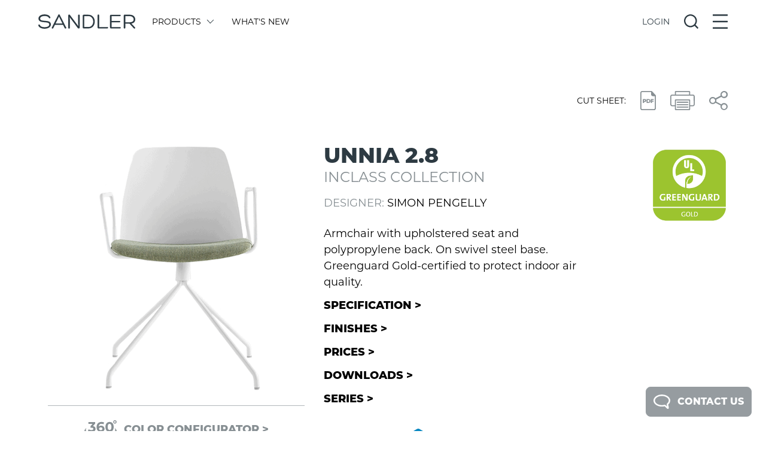

--- FILE ---
content_type: text/html; charset=utf-8
request_url: https://www.google.com/recaptcha/api2/anchor?ar=1&k=6LeO7YsaAAAAAKJGWXzPl4NmahRdOuYmkjRY2JVH&co=aHR0cHM6Ly93d3cuc2FuZGxlcnNlYXRpbmcuY29tOjQ0Mw..&hl=en&v=TkacYOdEJbdB_JjX802TMer9&size=invisible&anchor-ms=20000&execute-ms=15000&cb=b4pqmapdm8r1
body_size: 45775
content:
<!DOCTYPE HTML><html dir="ltr" lang="en"><head><meta http-equiv="Content-Type" content="text/html; charset=UTF-8">
<meta http-equiv="X-UA-Compatible" content="IE=edge">
<title>reCAPTCHA</title>
<style type="text/css">
/* cyrillic-ext */
@font-face {
  font-family: 'Roboto';
  font-style: normal;
  font-weight: 400;
  src: url(//fonts.gstatic.com/s/roboto/v18/KFOmCnqEu92Fr1Mu72xKKTU1Kvnz.woff2) format('woff2');
  unicode-range: U+0460-052F, U+1C80-1C8A, U+20B4, U+2DE0-2DFF, U+A640-A69F, U+FE2E-FE2F;
}
/* cyrillic */
@font-face {
  font-family: 'Roboto';
  font-style: normal;
  font-weight: 400;
  src: url(//fonts.gstatic.com/s/roboto/v18/KFOmCnqEu92Fr1Mu5mxKKTU1Kvnz.woff2) format('woff2');
  unicode-range: U+0301, U+0400-045F, U+0490-0491, U+04B0-04B1, U+2116;
}
/* greek-ext */
@font-face {
  font-family: 'Roboto';
  font-style: normal;
  font-weight: 400;
  src: url(//fonts.gstatic.com/s/roboto/v18/KFOmCnqEu92Fr1Mu7mxKKTU1Kvnz.woff2) format('woff2');
  unicode-range: U+1F00-1FFF;
}
/* greek */
@font-face {
  font-family: 'Roboto';
  font-style: normal;
  font-weight: 400;
  src: url(//fonts.gstatic.com/s/roboto/v18/KFOmCnqEu92Fr1Mu4WxKKTU1Kvnz.woff2) format('woff2');
  unicode-range: U+0370-0377, U+037A-037F, U+0384-038A, U+038C, U+038E-03A1, U+03A3-03FF;
}
/* vietnamese */
@font-face {
  font-family: 'Roboto';
  font-style: normal;
  font-weight: 400;
  src: url(//fonts.gstatic.com/s/roboto/v18/KFOmCnqEu92Fr1Mu7WxKKTU1Kvnz.woff2) format('woff2');
  unicode-range: U+0102-0103, U+0110-0111, U+0128-0129, U+0168-0169, U+01A0-01A1, U+01AF-01B0, U+0300-0301, U+0303-0304, U+0308-0309, U+0323, U+0329, U+1EA0-1EF9, U+20AB;
}
/* latin-ext */
@font-face {
  font-family: 'Roboto';
  font-style: normal;
  font-weight: 400;
  src: url(//fonts.gstatic.com/s/roboto/v18/KFOmCnqEu92Fr1Mu7GxKKTU1Kvnz.woff2) format('woff2');
  unicode-range: U+0100-02BA, U+02BD-02C5, U+02C7-02CC, U+02CE-02D7, U+02DD-02FF, U+0304, U+0308, U+0329, U+1D00-1DBF, U+1E00-1E9F, U+1EF2-1EFF, U+2020, U+20A0-20AB, U+20AD-20C0, U+2113, U+2C60-2C7F, U+A720-A7FF;
}
/* latin */
@font-face {
  font-family: 'Roboto';
  font-style: normal;
  font-weight: 400;
  src: url(//fonts.gstatic.com/s/roboto/v18/KFOmCnqEu92Fr1Mu4mxKKTU1Kg.woff2) format('woff2');
  unicode-range: U+0000-00FF, U+0131, U+0152-0153, U+02BB-02BC, U+02C6, U+02DA, U+02DC, U+0304, U+0308, U+0329, U+2000-206F, U+20AC, U+2122, U+2191, U+2193, U+2212, U+2215, U+FEFF, U+FFFD;
}
/* cyrillic-ext */
@font-face {
  font-family: 'Roboto';
  font-style: normal;
  font-weight: 500;
  src: url(//fonts.gstatic.com/s/roboto/v18/KFOlCnqEu92Fr1MmEU9fCRc4AMP6lbBP.woff2) format('woff2');
  unicode-range: U+0460-052F, U+1C80-1C8A, U+20B4, U+2DE0-2DFF, U+A640-A69F, U+FE2E-FE2F;
}
/* cyrillic */
@font-face {
  font-family: 'Roboto';
  font-style: normal;
  font-weight: 500;
  src: url(//fonts.gstatic.com/s/roboto/v18/KFOlCnqEu92Fr1MmEU9fABc4AMP6lbBP.woff2) format('woff2');
  unicode-range: U+0301, U+0400-045F, U+0490-0491, U+04B0-04B1, U+2116;
}
/* greek-ext */
@font-face {
  font-family: 'Roboto';
  font-style: normal;
  font-weight: 500;
  src: url(//fonts.gstatic.com/s/roboto/v18/KFOlCnqEu92Fr1MmEU9fCBc4AMP6lbBP.woff2) format('woff2');
  unicode-range: U+1F00-1FFF;
}
/* greek */
@font-face {
  font-family: 'Roboto';
  font-style: normal;
  font-weight: 500;
  src: url(//fonts.gstatic.com/s/roboto/v18/KFOlCnqEu92Fr1MmEU9fBxc4AMP6lbBP.woff2) format('woff2');
  unicode-range: U+0370-0377, U+037A-037F, U+0384-038A, U+038C, U+038E-03A1, U+03A3-03FF;
}
/* vietnamese */
@font-face {
  font-family: 'Roboto';
  font-style: normal;
  font-weight: 500;
  src: url(//fonts.gstatic.com/s/roboto/v18/KFOlCnqEu92Fr1MmEU9fCxc4AMP6lbBP.woff2) format('woff2');
  unicode-range: U+0102-0103, U+0110-0111, U+0128-0129, U+0168-0169, U+01A0-01A1, U+01AF-01B0, U+0300-0301, U+0303-0304, U+0308-0309, U+0323, U+0329, U+1EA0-1EF9, U+20AB;
}
/* latin-ext */
@font-face {
  font-family: 'Roboto';
  font-style: normal;
  font-weight: 500;
  src: url(//fonts.gstatic.com/s/roboto/v18/KFOlCnqEu92Fr1MmEU9fChc4AMP6lbBP.woff2) format('woff2');
  unicode-range: U+0100-02BA, U+02BD-02C5, U+02C7-02CC, U+02CE-02D7, U+02DD-02FF, U+0304, U+0308, U+0329, U+1D00-1DBF, U+1E00-1E9F, U+1EF2-1EFF, U+2020, U+20A0-20AB, U+20AD-20C0, U+2113, U+2C60-2C7F, U+A720-A7FF;
}
/* latin */
@font-face {
  font-family: 'Roboto';
  font-style: normal;
  font-weight: 500;
  src: url(//fonts.gstatic.com/s/roboto/v18/KFOlCnqEu92Fr1MmEU9fBBc4AMP6lQ.woff2) format('woff2');
  unicode-range: U+0000-00FF, U+0131, U+0152-0153, U+02BB-02BC, U+02C6, U+02DA, U+02DC, U+0304, U+0308, U+0329, U+2000-206F, U+20AC, U+2122, U+2191, U+2193, U+2212, U+2215, U+FEFF, U+FFFD;
}
/* cyrillic-ext */
@font-face {
  font-family: 'Roboto';
  font-style: normal;
  font-weight: 900;
  src: url(//fonts.gstatic.com/s/roboto/v18/KFOlCnqEu92Fr1MmYUtfCRc4AMP6lbBP.woff2) format('woff2');
  unicode-range: U+0460-052F, U+1C80-1C8A, U+20B4, U+2DE0-2DFF, U+A640-A69F, U+FE2E-FE2F;
}
/* cyrillic */
@font-face {
  font-family: 'Roboto';
  font-style: normal;
  font-weight: 900;
  src: url(//fonts.gstatic.com/s/roboto/v18/KFOlCnqEu92Fr1MmYUtfABc4AMP6lbBP.woff2) format('woff2');
  unicode-range: U+0301, U+0400-045F, U+0490-0491, U+04B0-04B1, U+2116;
}
/* greek-ext */
@font-face {
  font-family: 'Roboto';
  font-style: normal;
  font-weight: 900;
  src: url(//fonts.gstatic.com/s/roboto/v18/KFOlCnqEu92Fr1MmYUtfCBc4AMP6lbBP.woff2) format('woff2');
  unicode-range: U+1F00-1FFF;
}
/* greek */
@font-face {
  font-family: 'Roboto';
  font-style: normal;
  font-weight: 900;
  src: url(//fonts.gstatic.com/s/roboto/v18/KFOlCnqEu92Fr1MmYUtfBxc4AMP6lbBP.woff2) format('woff2');
  unicode-range: U+0370-0377, U+037A-037F, U+0384-038A, U+038C, U+038E-03A1, U+03A3-03FF;
}
/* vietnamese */
@font-face {
  font-family: 'Roboto';
  font-style: normal;
  font-weight: 900;
  src: url(//fonts.gstatic.com/s/roboto/v18/KFOlCnqEu92Fr1MmYUtfCxc4AMP6lbBP.woff2) format('woff2');
  unicode-range: U+0102-0103, U+0110-0111, U+0128-0129, U+0168-0169, U+01A0-01A1, U+01AF-01B0, U+0300-0301, U+0303-0304, U+0308-0309, U+0323, U+0329, U+1EA0-1EF9, U+20AB;
}
/* latin-ext */
@font-face {
  font-family: 'Roboto';
  font-style: normal;
  font-weight: 900;
  src: url(//fonts.gstatic.com/s/roboto/v18/KFOlCnqEu92Fr1MmYUtfChc4AMP6lbBP.woff2) format('woff2');
  unicode-range: U+0100-02BA, U+02BD-02C5, U+02C7-02CC, U+02CE-02D7, U+02DD-02FF, U+0304, U+0308, U+0329, U+1D00-1DBF, U+1E00-1E9F, U+1EF2-1EFF, U+2020, U+20A0-20AB, U+20AD-20C0, U+2113, U+2C60-2C7F, U+A720-A7FF;
}
/* latin */
@font-face {
  font-family: 'Roboto';
  font-style: normal;
  font-weight: 900;
  src: url(//fonts.gstatic.com/s/roboto/v18/KFOlCnqEu92Fr1MmYUtfBBc4AMP6lQ.woff2) format('woff2');
  unicode-range: U+0000-00FF, U+0131, U+0152-0153, U+02BB-02BC, U+02C6, U+02DA, U+02DC, U+0304, U+0308, U+0329, U+2000-206F, U+20AC, U+2122, U+2191, U+2193, U+2212, U+2215, U+FEFF, U+FFFD;
}

</style>
<link rel="stylesheet" type="text/css" href="https://www.gstatic.com/recaptcha/releases/TkacYOdEJbdB_JjX802TMer9/styles__ltr.css">
<script nonce="M5L-IKLRw6tpTW0VLXH0PQ" type="text/javascript">window['__recaptcha_api'] = 'https://www.google.com/recaptcha/api2/';</script>
<script type="text/javascript" src="https://www.gstatic.com/recaptcha/releases/TkacYOdEJbdB_JjX802TMer9/recaptcha__en.js" nonce="M5L-IKLRw6tpTW0VLXH0PQ">
      
    </script></head>
<body><div id="rc-anchor-alert" class="rc-anchor-alert"></div>
<input type="hidden" id="recaptcha-token" value="[base64]">
<script type="text/javascript" nonce="M5L-IKLRw6tpTW0VLXH0PQ">
      recaptcha.anchor.Main.init("[\x22ainput\x22,[\x22bgdata\x22,\x22\x22,\[base64]/[base64]/[base64]/[base64]/ODU6NzksKFIuUF89RixSKSksUi51KSksUi5TKS5wdXNoKFtQZyx0LFg/[base64]/[base64]/[base64]/[base64]/bmV3IE5bd10oUFswXSk6Vz09Mj9uZXcgTlt3XShQWzBdLFBbMV0pOlc9PTM/bmV3IE5bd10oUFswXSxQWzFdLFBbMl0pOlc9PTQ/[base64]/[base64]/[base64]/[base64]/[base64]/[base64]\\u003d\\u003d\x22,\[base64]\x22,\[base64]/Dl8O3w7QtZsOfw5XCplPDscOOCMKQdMObwrHDkUfCm8KmXsOdw7rDvBdfw7dVbMOUwqnDn1ovwq8owrjCjnzDlDwEw7rCsnfDkTsMDsKgBCnCuXtDO8KZH0ooGMKONsK0VgfChwXDl8OTYUJGw7lQwoUHF8Kzw5PCtMKNcH/[base64]/CvUzCn3bCsMObPQfCqMKGUU/Du8OdPsKTR8KqCsOkwpLDjh/DuMOiwrMUDMKuVsOPB0oGUsO4w5HCjMK+w6AXwrnDjSfClsOhLjfDkcKKeUNswqvDh8KYwqoiwprCgj7CosOqw79IwrzCs8K8P8Khw6shdnwbFX3DjMKrBcKCwoDCrmjDjcKxwqHCo8K3wpLDoTUqGT7CjAbCs0kYCi5RwrIjdcKnCVlyw43CuBnDim/[base64]/OMK4wqEjYErCjzXCiMO5wqzDhD8TwrxjfcOUwrXDtMK5RcOMw71Nw5HCoGIpBSI3Kmg7H2PCpsOYwollSmbDmcOxLg7CulRWwqHDocKAwp7DhcKORgJyKCAtGnktR2nDiMOdJiApwqPChiDDnMOfPSV/w4UPwrhzwr/Cn8Kiw7FhTWJACcOhbwEnw5Aec8KMZEHDssOQw618wo7Di8K+QMKSwo/[base64]/DoCEwUHdLwq/DsRAaWEwWVsOtwpXDh8Kxw7fDjlJFOhjChcKpIsK2NcO+w7/Chjk1wqYxXGXDr2YgwpPChCgyw7HDkBvCssOVSsKlw64Mw6pnwq8qw51UwrV/w5DCiigRIMOFXsO/BgPDgjrDlggVYgwkwrMJwp48w6ZOw45QwpPCkcKRWcKSwqHCsyJRw6kzwq3Ctj0Gwr5ow4/Cm8OZMw3CmTVvIsOXwqU6w44Ww6/DswXDlcK4wqY5R3Akw4cHw6slwr4oCSc4wrXCscKQTsOZw6HCtU08wr84AD9qw4vDjcOGw6hPw5/[base64]/DuCcVw5PCizwueBXDo8OTw4HCisOKwqwRwoTDqy98wqbCrMOuB8KJwrg/wqbDkQXDqcOAEDVPM8KvwqM6Y0E9w7IuFUI6EMOIOsOHw7TDtcOQJxQVPDEaBMKew69RwoZcGA3CszUsw6rDl2Amw7Uxw5bCtHoaZ0vCjsO2w5JkGsOSwqDDv13DpsOTwq/DqsOVVsOYw4TCiHoewpdofMOuw4HDq8ODOH8qw7TDtlLCscOIMS7DucOewq/Dp8OgwqfDrwnDrcKiw6jCuTQeJUIkWx5ELMKVF2IyUh5eBADCmjPDqHlYw6LDqTQQCMOXw48ZwpPCiRXDrx7Dj8KbwptdHVMeQsO+WjjCq8O3Oi/DtsO3w7FiwpwEG8Osw5RIU8OXWSxyWsOCw4bDsD1jwqjDmDXDozDClE3DgMK+w5Jiw7HDpx3DmSRCw7B8wozDosO7wrMlQG/DvMKrXhB2SF9NwolvJWzDocOjXsKvIGBWwoRhwr5wM8KYSsOWw7rDu8KMw7vDhS8sW8OIAnjCgUF3ERAMwrlqWUs1fsKVL0F4UHBiVU94ESgfGcOJHCMfwovDi1XDgsKVw5oiw5zCpznDiHxReMKww7nCu2wAA8KULnbCvcOFw58Nw7DCqFIJwq/CscOOw6rCucO9YsKeworDoGtvN8Ogw4l1w4sjw7M+AHc2QH8LDMKMwqfDh8KeFcOCwqPCsUFjw4PCqBsewo9DwpspwrkID8O7FsONw68nU8OLw7AtTGJ8wpoELkBjw6gXB8OKwpfCkk3DtsKIwoPDpjrCiAnDksK7WcO9O8Kzwq4/w7EuEcKVw49URcKbw6wjw73DgCHCoUV0bkXDkiE5WMKCwrzDmsK9VnbCqkRCwo09w4wVwp7CjFEqUmrDocOjwqgNwrLDkcK+w599b2FiwpTDn8Kxwr3DicK2wp4+R8KPw53DkcKsVMOLdMOzVCQMfsOuw63CkFg5wrXDoUM0w4xFw6/[base64]/Dr3TDi2jDrQ3DvcO0wpxlwoFTwqFKUiDDt37CmGvCp8OuXnREbcOSATo0QFDCon8aPnPCg2ZuXsOrwr0LWQopb23CocK5LRUhwrDDr1XDg8K+w4lOAy3DqcKLCjfDp2UrasOKZFQYw7nDkXfDnMK6w7R+w4BXfsO+USPDqsOvwqdcBn/[base64]/w57DvMO5wpDDkcKeGMO9Ng9iw74XaMKmWMO7VR4uwqEmEQPDlURJaV18wobCksO/woYiwrLDlcOkBzjChCTDv8KOC8KtwpnCgkLCqsK4N8OjMsKLd1RRwr19G8KxU8OhIcKaw6TDhS3DicK3w7McJsOAOxvDvGAFwoMzW8OHBSxAZ8OrwoIAWUbDujXCiFfCilLCuG4bw7UMw5LCm0DCrzwsw7J0w5/Cjk/DpsKjVVHDnmrCk8ODwp/Dh8KRDX7Dt8Kpw7wow4bDpcK7w6TDqhFiDBkaw7hnw6cQLQPDlDsRw6bCjcOvH3AhD8KZwqrCjGcrwpxeTsOxwoo+bVjCkG/DqsOgTsKKV31MNsOSwrp7wpzCkVtiCkhGBjBCw7LCu1I7w5htwqpEPGHDv8ObwpnDtQUaYcK2CsKvwrY9PH9Ow64UFcKbfcKwZ3MRYTzDq8OtwoXCjMKCW8Ocw5jCgjQFwpXDpsOQZMKUwoxJwqnDuwIUwrvCgsOmdsOSQsKUwpTCnsK/[base64]/Cik93w5lSRMKPwrdHTVYmwpXDhFljeD7DhijDvcOER3hfwonChw7Dn00Xw45iwoLCjsKYwpQ/ecK1DMKCW8ORw6YNw7fChAE3ecOxXsK8wojCusKkw5PDjsKIXMKWw6rCuMOLw7zCiMK0w5cfwoxbbyQxYsO1w57DhcODE01YMW0Zw547PzXCqMKHO8OUw4fCpsOVw4zDlMObNcO/Lw7Dg8KPOMOVaxrDqcKOwqJSwpnDkMO1w5bDmBzCpSrDk8KZZSDDi0DDpw59wpPClsOtw7gswrzDicOQD8Kzw7vDiMKOwrFoKcK2w4vDm0DDgGLDmg/DozDDlMOEfMKfwqPDosOPwrzDgcOfw4vDrGnCu8OTHsOWd0XCvsOGMsKcw6QvLWVeJcOQU8K+ciYLUX/[base64]/Cm0Aiw7rCiHbDk8Klw6vCqHbCkR8OLmU7wofDkUnDuWtuV8KOwpkGGCTCqCsLSsK3w7HDkUtMwqTCsMOQc2fCvGjDj8KiHMO1R0XDp8OFOxxQWkkhfW8bwqvCog7CjhNiw67CsArCqlxwKcKawrzDlmXDm2cBw5vDq8OeeCnCmMO4LcOuFQwJMm/[base64]/[base64]/DmQgYwpnDmMOBw5Agw4kRMVbChMOjWcOvw68CCMKtw7tWQ2vDgsO3ecOvZcOCZQvCs3fCgB7DvzrDp8KBHMKZcMO/VUPDqw3DniHDp8O7wr7CpsKzw6E+fMODw6wWHVzDi0vCmj7CrE3DqwprQljDj8KTwpXDoMKVwpfCqGJpUUvCj18hVsK9w73CjcKywozCpCTDiiYBSmw7MlVHe1XDnU7CtcOawq/[base64]/wqcaw5gRw5/CscOYEzB0CV3CncOnw47Ck17DhMOeUsKuEMOYAizDtcOoPMOCBsOBGjTDoRs0b2fCrsOELMKew67DmcK+C8OGw5IXwrE3wpLDti93TCrDoVPClD1uEsOmVMK8UsOSAsKjL8KlwpUHw4XDlBjCocOeWsODwq/CvWjCv8OIw7kmR2MDw6kwworCmSzCojPDmjw7acOiB8OKw6ZdGsOlw5BcTAzDlXNwwrvDgAXDl0NUaRXDiMO1O8OTE8Odw5M7w58jP8KHFXpWw53DksOsw4PDscOaD2l5GcOZV8OPw7/DmcOqeMOxA8Ofw59kfMK2McOIRsOzY8OFH8Kzw5vCgxB7w6IjN8KXKEQvPcKDwqLDsgTCqStCw7fClVrCm8K+w5/DvCjCtsOQwrHCsMKXfsOlOQfCjMOuFcKTLx0aWkx8WhbCnURhw7zCo33DoknDg8O0UsOsLBZZKD3DmsKEw6V8IATCjsKmwrbDqMKFwpknCMKOw4AVCcKlHMOkdMOMwrzDncKuJVrCih1jTnM/wpx8csOJBjZ8bcOBwpXCi8OBwq0gGsKNwoDCl3Y7wpPCpcOLw4rDvMK4wpVyw5fCv2/DgBbCkMK/wq7ChsOGwpnDs8OZwpPCnsKpRXwHIcKOw5QYwq4kU1rCsVHCosKEwrvDrcOlHMKWwpXCqMOjJWF2EiU1esKHYcO4woTDnXzCgjM3wrPCssOEw5XDnSLCpmzChAbDsXHCmFVWw7YOwoFQw6N5wq/DsQ0+w7BYw67CpcOqDMKcw5AMbcKfw73DmXvCtmdRU0tZAsOuXmDCmsKMw6d9Rw/CicKFI8OoKklxwosDeHZnCxkVwrZda248w4cMw6FATsOvw79uWcO0wrPCiwJBYcKuwqrCsMOaFsOLbMO0bw7DvsKswrIJw6FXwrhaTMOkw4pCw6XCiMK0L8KKKm7Cl8K2wrTDpcKVfsOGAsOrw68WwpxEFkYzwqHDmMOewobCvhPDrcOJw4dTw5nDnm/ChBhfB8OlwofDlyNzcm/CgVRzRcKGf8KbWsOGE2nCp052wo7CsMOeIkjCuk9tWMOsOsK1wooxbn/Dtipawo/Dm2lRwoPDr08AbcK1F8OpJHzDqsKqwq7Dpn/DkXN0WMO5w6PDnMKuBTLCqMONBMOlw5F9JRjDrSgOw6jDli4CwpdLw7YEwrnDqsOkwqHCjQBjwr7CrhpQO8OLIwMYcsO+Am52woAew7U6BB3DrXLDlMOAw55Dw7fDvMO3w7BAwrJ3w7JBw6bCv8OSVcK/ExtESwDCjsKJwrZ0wpjDksKcwowOURhNeHA/w5hhfcO0w4l7TMKzbzdawrjCqsOEw6vDpQtZwpsSwrrCoU7DshtHBMK4w47DtsKvwq81HgXDtTTDuMKwwp92woIkwrYzw4EXw4gPXgzDpjtXKGQ7EsKxH2DDisOTelDCm2ZIMytgwp01wrTCkHIMwrZaQjbCrSMyw5vDpSU1w47Dj2jCmHYwIMOrw6jDs3o/w6TCqnBNwot0OMKda8KdY8KcWsKDI8KKBVROw7M3w4TDgBoBNCcEwqbCmMKqKitxwpjDiUovwpwZw5XDjS3CkAXCjCnDgcOlbMKow7tqwq41w7dcB8Oawq3CpH8pQMO9UE/Do0rDgsO8UgPDjgddV24xWsOZJgRYw5IAwpDCtSgWw7nCosKWw6zCp3QOIsO7w4/DjMOfwqwEwr0/Cz04aRvDtzfDnwrCuGfCnMKmQsK6wqvDhQTCgFY7w5I7L8K4FlLClMKIwqHCm8K1KcOAUBp3w6pOw5klwr41wqEKEsKICR9kPjgiO8O1DX/[base64]/CvTIVwqUyw6bCocKcW1Z0MsOIOMO8RjrDpT/DjcOROV5QblpxwqjDmETDklbCkgvDpsOTMMK/F8KowqLCu8O7KBA1worCmcO1SgYow4fCncKxwrnDjsKxVsO/dQdQwr4vw7Qzw4/[base64]/FA/Ds8Kkw5xZwrZwwr5CaWfDpC/Dun/Dr1g4MVQjRsKMJMKLwrQLIwfCj8K6w67Ct8KpMH/[base64]/wrzDl2vDoFpvwrXCtcKawpvDpsOlS8KjwoUiAnJteMOdw7zCtD0HNCXDucO7Qiliwo/[base64]/[base64]/CjFUPw7nDuDXClGkqE8O9w7cTw63ChmB8EiHDhMKAw7E3NsKGw4LDg8OLdsOcwpoJIiTCkW/Cmj58w4vDsUIOfcOeAWbCpxBOw7l7c8OgEMKrNcOTX0UDwpUAwo12w60Vw7Zww7nDrzIia1oQEMKAw5BJGsO/[base64]/DpMKaw67CtGI7FMK1XBsGB8O0w4hFwrBAK17DuQJxw6RVw7XChMKYw44IF8KQwpjCrsOsDE/CmMKmw6Yww4xNw6QwGsKkw4tBw7ZdLgHDjj7Cu8KLw7sJw4Inw4PCj8KpE8KESFjDgcOdG8OGJU/CvMKdIyjDkG9YUj3DuTDDpEgiUsOYGcKgwobDr8K6Y8OqwqQ7wrULTGhNwr08w5zCm8OafcKLwo4cwoMbB8KwwoLCqcOVwrELM8KMw5V5wozCn1HCq8Owwp7DhcKMw4RGMMKPBMKgwqzCqUbCgMKew7NjbxsKLnjCncOzEWIlcsObeU/[base64]/ScK5YcONwq0FbMKHXQkrwrHDtU/DsMKmZcOUw4c5fMOgbMOmw61Dwq05woHCs8KwVDvDrQHCnxhUwofClE/Cg8Oga8Ocwq0PR8KePAV4w7gpfMO5KjAuQkMawqjCscK4w4LDmn8rB8KtwqhOJ2fDsxAbC8OqWMKwwrxewpN5w6lywpzDtsKeBMOsV8KCwo7DoVzCjHo/wqTCh8KoHsOiQ8OFV8OBbcOyd8KuYsOxfiRyAsOPHilTRFMdwqdHNcO7w5XDpMOqw4fDjlTChhPDsMOqE8K7bWw0wo4JEy5aW8KMw7cbAsK/wovDrMODbUIPVsONwpLCoWIswo7ChijDpCcgw6s0HWE/w6vDjUd5LnzCnzpCw63CixbDkCcvw441J8Opw4jCuBnDt8KdwpcAwojCgRVCwqxzBMOyVMKQHMOYQljDpD5xV30DGcOjIiYCw7XCnUfDp8K6w5nCrsKgVxwew4pHw7gFQX8Fw4/[base64]/DtinDrm5aw6MOwpkMw6tUw7nCkcK3w5vDgMOiPz/Dn30zd2cLVEYKwotdwqlwwpFCwo4nWSXCliHCt8KSwqklw5Viw7XClX0ew6jDun7DtcKIw6XDplzDlhLCrMOwFD5CHcKXw5R5wq/[base64]/aihQOR/DmsObKsObKnwtw7Ryw5HDqm41w5DCl8Kzwog7woAMT2ERJg5JwqJBwp/CrF0XQsK1w6jCjT0QBC7ChC53IMKlaMKTUwXDicOgwrI5B8KrLgVzw647w5HDs8OyJSrDgG/DqcKQAmwww6LDksKxwpHCrMK9wqDCuWIswpPDmxjCqMO5O0lfXwk1wovCicOGw6PCqcK8w40fXwFzV2oUwrvCs07CrHrChMO4w4nDvsKUUFDDvjrCmcOWw67DhcKAw44eCWfCuzEbAhvCkcOeMF7Ct3XCqsOewrXCvWk9VjVvw6bDoF/Cg1JnaVN0w7TDlxBFCDx2NMK1b8OOJh7DkcKeZMOiw64+REdiwrPCrsOmL8K9WzsJAMOHwr3CuD7Chn4fwpDDmsOQwonCjMOkwpjCs8K9wqsBw57CjcK5fcKswpHCmCx/wrV5VHXCv8OKw7DDlcKeGcOhYlLDnsO5UAbDiGnDpMKfw6g6DsKdw43ChX/CscK+QT51FcKSUcOXwqzDkMKrwr0Pwr/DhXcWw6jCqMKPw5ZiCsKSS8KKbE7DiMOeDMKhwqo4HGkca8K+w7FHwqRmLsKMDMK/w4fDmS3CpcKjEcOaa2/Cq8OOWsKiEMOuw7dKwp3CpMKARQoIP8OCdTknw5VGw6hZWCQpacO8azMwR8OJHwPDvXrCkcKHwqliw7PCv8OYw7/CmMOgaXsmwqtCcsKQAzPChMKgwrh0TQJmwp7CiyLDrS9WHsOAwr1iw71HWMKSRcO/[base64]/DgRfCncKmwrl2w4Y/wrvCuz1kFcKzEmh5woVRw4YWwoLCtgB0bsKdw6NtwqjDmsO+wobDiSM/[base64]/Cl8OAAMKrwpDDk8K9w7N6w7JCaBt5dWozU8O8WifCu8K+fcKjw4IgPgMywqtdDMOnN8ONY8Omw70FwoU1MsOowrV5EsKkw5Mow79nQsK1fsOuB8OiPSJywp/[base64]/CokzDtcKOwq4sdcKkEBEbworDvELDimjCrmjCp8K7woFJd8OPwqHCqMKecsKLw7d5w6zDr3fDlsOAXcKOwrkSwp98ZU8/[base64]/[base64]/ChcK/dAcZScKxwqfCmHfDkTJFPMKWMsKyw45OGcONwqHCvcKYwqPDmMOpGC5kSR7ClgTCusKJw7vCgzoXw4XClcO2D2zCo8KoWsOsPcOUwqbDk3PCqSdiNUfCqHMpw4/CnCpDaMKgDMO6R3bDkx7Dk2QIQsOzNcOKwqjCtHgHw5vCt8KCw4d/eAPDn2tLHDnDjik6wo/[base64]/[base64]/DrcOnbljDskLDuQpNGsKTw57DlcKGwpTCkXc2wpzCiMO7e8OhwrUSOgjClsOIawM/w53DqxDDmRJnwoZpJXREVkHDvH/Ci8KOLSfDtMK/wrEgYMO+wqDDt8Oiw7bDkcK/wqnCqVHCnxvDn8OVfEPCicOJVgHDlsOMwr/CpkHDrcKQJg/[base64]/[base64]/[base64]/[base64]/w6bDvnnDnjHDjR/DiMK/[base64]/w6nCrkQ4wrN3w4zCmwHDocOPwopCIcKJwo/DgMOdw7fCnsKEwqlQFRrDuCF2dcORwrfCt8K9w6rDtcKcw7rCq8KKMMKVZGvDr8Kmwq4sVkFqPsKVG1DCmcKbwpTCoMO3d8KOwqrDj23CkMKDwq3DmBVBw4TChMKWHMO7HsOzd3VdF8KvSx1/OybCvUhWw69Df1l/[base64]/Mht2w53Cm35lwrAXwrRQEUduSVDDl8OAwqtWFhZSw6LCpw3DtgPDgxB8HkRZPyRXwopmw6/ClsOcwp/[base64]/CuMO5WFXDkcKhwpHDv23CkHBfwrnDm8KKw7klwogEw6/Cq8KjwpDCrkHDoMKbw5rDoS1/w6t8w5UGw5fDl8KDa8K3w6oHOMO6UMKydjHCjMKJwosSw7XCpSzChBA8a0/[base64]/Cl8OKccOGwrPDiMOrDMOQwp3Dn8O1w7A2Z8ORw68Pw6bCr291wo4uwphPw5EsG1fCuxgIwq0URMKcc8OvccORwrZZMcKHUMKHw6/CocO+dcKhw4XCtyw3UGPCjkTDhD7CoMOLwplIwpM5wpE9PcK2wqJQw7JSEWrCqcOEwrzCqMO4w4fCiMKZwpHDhjfCpMK3w4oPw7UWw4PCi3zCixLDkwMSY8OQw7JFw5bCkD7DpWTCvRcLLx/Dix/DsycPw49aBkvCssKlwqzDgsKkw6MwGsOCCsO5A8OrXcKhwoAOw54sU8Oaw4odwonCqnwQA8OmX8OkAMKODAHCncK1NBjDqMKFwqvCh2HCiS8FXMOowp/[base64]/Dq3A7w5Q5JzEBPx/[base64]/DvRN/wp3DqRTCkVk5wpjDr17CnC3ClcKzw74vWcODKcK1w5TDucKeUTwYw4DDn8O4K1EwXMOcLz3DgyQGw5/[base64]/w7ctVMO3QcKqLcOMacO5w6TDvnzDksKCDcOEagfCrVzDgHAHw5pdw5zDuC/ClivCu8OMS8OvYj3DncOVH8KSXMKDPSHCpMORwrvCoUF3K8KiCcO9w4jCgw3Dr8ORw47ChcKBG8O8w7rCgsO3w7HCrjcJH8O1SMOlBSYbQ8O/HQXDkybDq8K9f8KUZsK4wrHCjcKpDgHCvMKEwprClhRVw7XCnG4/[base64]/[base64]/CocKyVcKDSk9hwqtjwrLCpBE3aCIBISxuwprCmMOTFsOawqjCs8K7LQN6LjFJJVjDuA7CncOyd3LCr8OGFsKyeMOaw4kfw5olwozCuGdOI8OCwp8UVsOdw67Cg8O5OMOUdQ/ChMKzLwzCuMOiJ8OXw4/CkhjCq8OKw4TDmFvDgAjCpUzCsxQYwrUNw4ELTsO7wrASVhRPw7nDiSLCsMOUa8KoQCzDocK7w5fCgWQEwrwye8Oqw5Zmw7dzFcKAQcOTwoRIPU0AJ8Oew5pOfsKcw4bCr8OqDcKhHcO/wpzCsDM0A1EQw79fD1PDux3CoU8LwpzColpEacKAwoLDs8O6w4Fbw7HDmhJHNMKCDMOAwrJiwq/Co8O/wofDoMOkw47ChsOsZDDDkBwkQMKZBHJbYcOLGMKVwqbDnMOdNwjCq1LChwLCghhGwoVRwo88IsOJwobDgGESYkNkw5p2PSFFwqPDnEBvw5Agw5t3wrBJAsOOPW07wpbDtWnCq8OXwqjCicOGwoppAzvCtQMRw6jCocO5wrcFwpkMwq7DnWbDiWfCqMOWecK/wps9bh52U8OBT8KLczp1XiB9W8O9PMOZfsOrw4BwEg1ewr3CicOUDMOeB8OSw43CtsKTw5vCgU/DqHcebMOMXcKjYcO4CMOaIsKOw547wo9MwpXDnsK0bR1kRcKNw4nCk2HDo1lfOcKUHTgaMU3DhXoGE13DnHrDo8OLw5zDk2d/wpfCh18UXnMkUMO+wqA5w4F8w4ViJS3CjAAxwokbaR7DuijDqzfDksONw6LChiJkCcO5wpDDpsOXHnYwYltJwq0QesOawobDmwBnwoQkHCdPw6YPwp3CuRlZQixWw4pGYcODA8KgwqrDkMKUw6VYwqfCnRLDl8KmwooWB8KWwqZ4w4FyI3Zxw4RVSsKPBEPDrsO/H8KMZcK1BcObJMOaTR7Cr8OALcOMwr0dABAOwr/[base64]/CrnPDsFLDjnzCtmhow6Qlw59Pw5Eyw4cYw6XDgcOlZsKvUMKHwqfChsK9wopsYsO8EwDCtMKzw5TCrcK6w5sSPTbCn1nCs8ODKx0bw53DpMK+EBnCsGPDrChpw6DCusOgQClUY20YwqoGw57ChxYDw5ZzVsOQw5cTwowXw6/DqlFEw6Ziw7DDpm8WQcKrY8O9QH7DsVQECMO9woIkwoXCqgsMwoVQwrprUMOow6IXwo/[base64]/[base64]/DrMOpRMKoZMKhK8O5TnDCg8Kqw5/DuSJlw4LDhcKcwrzDhS5BwrzCpcK/wr9Sw655w6XCuWUWJhfCl8OrG8OPw6hGwoLDmQXCqQwWw4J3w5PCimzDqQJyJcK6NWHDjcKaIQrDoCM8B8KrwpHDlsO+d8KvJmdCw7pQLsKCw6/CmsKiw5rCvsKyGTAZwrrCjgN2EcKPw6DCsBgJOgTDqsK0wp4tw6PDhAtqJ8K7wp7CjD3CunNLw5/[base64]/w7LDhjdYIMOtFsOXwod9UsOFPF5Dwo4ERcKbw51Nw74iw7bCjmI4w7DCm8KEwojCh8OwCmEtBcOBGQzDrE/[base64]/[base64]/CrnfDu8KqwpIowo/CuMOEwqJNbBNMHcKhd0kNwofCsA9xYCJ/SMOyQsOxwozCoRozwoXDh0xnw6HDk8OgwoRYworCl2nCgEPDqMKqQcKTJMOQw7E8wpFTwqjDjMObYl9jWWXChcKkw7Btw53CsCA1w6ZnGsOCwr3Dm8KuEsK8w6zDr8O/w4gOw7hXOV1DwoMAKSnCsg/Dm8OxEg7CvW7DnkBZesOKw7PCo2wew5LClMKuegxUw4PDvsKdSsKDJXLDkznDjQA/w5NTZmzCoMOrw5IzUV7DtwXDvcOuL3HDkMK/FStVD8Kobg1Zwq7DlsO0GWsuw7p3QAI+wr4qGSbDhcKMwocgEMOpw7/ClcO7IAnCjMOiw4LCqDvCqcOlwpkVw40NL17CncK3B8OkBDPCs8K/G2HDkMOfwodoEDYJw613LxlfTsOIwpklwrzCqcOIw5pOczbDnEEQwqELwosmwpNaw7kTwpXDv8KqwoFdJMKHOyDCn8Kxwo5tw5rCnWLDhMK/w4oONzVVwpLDqsKdw6VnMmpew5PCh1bClMOTTsOZw6zDskEIwro/w4FAw7nDtsKawqZadQ7ClyvDpjrDhsKFfsKFwq0ow4/DncKPKh/[base64]/ChyTCnwHDnz4iGsKNYjvClsKpwqx1wrECSMK3wrfCpxHDkMObK0nCm2s9TMKXTcKDJEjCnxrCmlLDrXVIfsK6wpDDrAxOPURxahxsfmh0wo5fHgzDgErCrcO6w5HCnn9DZQfCp0R/AkTCvcOdw4QfFcK3BnIswrxqWCtPw7/DucKaw7vCvSgZwrJJXSAewqF7w4DCjQ1ewp5QAsKjwp7CssOXw6o/w5N3JMKYw7fDn8KrZsOdwrrDnyLCmQLChsKZwpfDrRdpNzhDwpzDlhjDrsKMFhfChCJRw5bDngfCrg0bw40TwrDCmMO+wpRAwp/CrynDnsObwqF4MTY0wp8CA8K9w5TCgVzDrkrCvx7CncO8w5d7wo/DksKfwo/Cs25LOMKSwprDhMKnw48cMhjDhsOXwpMvAMK8w73CjsOMw43DjcKSwq3DiyjDgsOWwrxZw4I8woM4PcKKSMKiwrkdHMKRw4rDkMOlw6lIZSUZQl7DnW/CsnTDtmrCrQ4BUsKJbMOyMsKdZA94w5UPeQvCjC/ChcOMM8K2w5PCk25KwrVhGcOfBcK+wrxRFsKpcMK1Xxhxw5YATiZDDsOvw5rDjzTCkD9Kw7/DrMKWeMO3w6vDhjbCl8Kfe8O2DwBsDcOXDxVSw7w+wrgiw5BXw6onw79nZcO+wr8gw7XDmsOKwqcmwqnDmn8GccOgdsOMIsKyw4vDu00fRMKfOcKaQlvCumDDmkfDgk5ocXDCtyg0w5XDn1rCqXM/QMKhw4DDrcOjw5LCpBBLD8OcVhQjw6gAw5XDsAvCksKIw7Mvw7nDq8OkdsObTMKFFcKfZsOFw5FWIsOfSUsUWsOAw6LCjcO+wrrDvcOPw7bCrMOlNFtMM0nCgMORFmlIdwUfWDV/w6fCrMKFBxHCl8OPP0/Cul1Gwr0Ow7XCp8KVwqZbVsOfwr1SeTDDjcO/w7FzG0XDj3B7w5TCqcOTw6bDpD3DvX/[base64]/CpMK1w6RfwrRpw6XDiy0Cw7svwoLDi3RVUMOWScOPw5fDgsOCXzw5wpjDoAFrXx9CGw3Dt8KySsKOZyx0eMOMQMOFwozClMOZw5TDssKtaC/[base64]/[base64]/[base64]/DmEDCgcKFa8O2B1EUIsOAw7taRsOlewbDj8O5MMKCw5F6wqYuIlfDu8OcCMKeZ0XCpcKDw5Mmw6sgw5TCicO9w51pUk8YT8Kqw487M8OywoM1wp5PwphrIsK/UlnCgMOdZcKzSsOlHDLCkcOPw57CusOXRVpuw7HDqixpRhDDmlDDoi8Hw7vDvC7Ciy0hbFvClEp3wrzDqcOfw5PDmHIow5fDhcOfw5/CsH4OOsKqwoVAwpVwN8KbGRrCpcOfZ8KzTH7CvMKWwpQiwpUCL8Ktw7LCiBAKw6HDqsKPDCbCtkEyw4hQwrfDocOYw58wwovCrl5Ow6syw4ZXTi7CjMOvLcOMPMO8G8KkeMOyDjt7LiJUUnnCisOGw4nDozl/[base64]/Cs2Ecw6MTAWjCncOwcSxQeVjDrcOCUCPCpBXDvgR2clBJw6XDmVDDn2B9wrbDgAMUwqIdwqEQOsOow7pBLkrCo8Klw4l7RSI7KsO7w4/[base64]/CosK3S0HDuMOiw5Y\\u003d\x22],null,[\x22conf\x22,null,\x226LeO7YsaAAAAAKJGWXzPl4NmahRdOuYmkjRY2JVH\x22,0,null,null,null,0,[2,21,125,63,73,95,87,41,43,42,83,102,105,109,121],[7668936,276],0,null,null,null,null,0,null,0,null,700,1,null,0,\[base64]/tzcYADoGZWF6dTZkEg4Iiv2INxgAOgVNZklJNBoZCAMSFR0U8JfjNw7/vqUGGcSdCRmc4owCGQ\\u003d\\u003d\x22,0,0,null,null,1,null,0,1],\x22https://www.sandlerseating.com:443\x22,null,[3,1,1],null,null,null,1,3600,[\x22https://www.google.com/intl/en/policies/privacy/\x22,\x22https://www.google.com/intl/en/policies/terms/\x22],\x22xSc0IDLb1jQ/S8ht4wIhL24+cJOOvDzXodujZneCBs4\\u003d\x22,1,0,null,1,1764658189086,0,0,[74,206,191,185],null,[63,29,92],\x22RC-rSzoa2LfM0PYgw\x22,null,null,null,null,null,\x220dAFcWeA7hPchnweQ4R6NCe1WsxavA2I3A3PIACmk4hSWnexZ49YYe32IN00XE_ys5xlUFpycSJYcz-UEsHwSzE9C_RKUvJqU6fQ\x22,1764740989306]");
    </script></body></html>

--- FILE ---
content_type: text/html;charset=UTF-8
request_url: https://www.sandlerseating.com/sandler-ajax.php
body_size: 3411
content:
{"success":true,"listingHTML":"<div  class=\"w-1\/2 sm:w-1\/3 xl:w-1\/5 print:w-1\/5 p-2 sm:p-4 mb-4 sm:mb-8 relative flex listingItem\"><a target=\"_self\" href=\"https:\/\/www.sandlerseating.com\/product\/unnia-1-1\/\" class=\"w-full h-full relative\"><div class=\"aspect-w-1 aspect-h-1 print:aspect-none is-loading\"><img class=\"w-full h-full object-center object-contain transition-200 sm:p-3\" src=\"https:\/\/www.sandlerseating.com\/wp-content\/uploads\/2015\/12\/Unnia-1.1-1-e1574953370995.png\"><\/div><div class=\"relative  sm:p-4 w-full sm:-mt-12 w-full\"><div data-product-id=\"326892\" class=\"hidden whitespace-no-wrap w-full sm:flex flex-wrap justify-between transition-500 listingActionIcons\"><span data-action=\"compare\" class=\"w-1\/2 flex items-center justify-start opacity-0 action-button\"><?xml version=\"1.0\" encoding=\"UTF-8\"?>\n<!-- Generator: Adobe Illustrator 23.1.0, SVG Export Plug-In . SVG Version: 6.00 Build 0)  -->\n<svg xmlns=\"http:\/\/www.w3.org\/2000\/svg\" xmlns:xlink=\"http:\/\/www.w3.org\/1999\/xlink\" version=\"1.1\" id=\"Layer_1\" x=\"0px\" y=\"0px\" viewBox=\"0 0 61.9 36.4\" style=\"enable-background:new 0 0 61.9 36.4;\" xml:space=\"preserve\" class=\"w-auto h-4 fill-current transition-200 cursor-pointer text-lightgrey\">\n<path d=\"M57.8,8.4H44.6V0H0v28h17.3v8.4h44.6v-28C61.9,8.4,57.8,8.4,57.8,8.4z M4.1,24V4h36.5v4.3H17.3V24H4.1z   M57.8,32.4H21.3v-20h36.5V32.4z\"\/>\n<\/svg>\n<span class=\"actionLabel opacity-0 uppercase ml-3 text-xs\">Compare<\/span><\/span><span data-action=\"quickview\" class=\"w-1\/2 flex items-center justify-end opacity-0 action-button\"><span class=\"actionLabel opacity-0 uppercase text-xs\">Quick View<\/span><?xml version=\"1.0\" encoding=\"UTF-8\"?>\n<!-- Generator: Adobe Illustrator 23.1.0, SVG Export Plug-In . SVG Version: 6.00 Build 0)  -->\n<svg xmlns=\"http:\/\/www.w3.org\/2000\/svg\" xmlns:xlink=\"http:\/\/www.w3.org\/1999\/xlink\" version=\"1.1\" id=\"Layer_1\" x=\"0px\" y=\"0px\" viewBox=\"0 0 61.9 35.1\" style=\"enable-background:new 0 0 61.9 35.1;\" xml:space=\"preserve\" class=\"w-auto h-4 ml-2 fill-current transition-200 cursor-pointer text-lightgrey\">\n<path d=\"M31,9.4c4.5,0,8.1,3.6,8.1,8.1s-3.6,8.1-8.1,8.1c-4.5,0-8.1-3.6-8.1-8.1c0,0,0,0,0,0C22.9,13.1,26.5,9.4,31,9.4  C31,9.4,31,9.4,31,9.4 M31,5.4c-6.7,0-12.2,5.4-12.2,12.1c0,6.7,5.4,12.2,12.1,12.2c6.7,0,12.2-5.4,12.2-12.1c0,0,0-0.1,0-0.1  C43.1,10.9,37.7,5.4,31,5.4L31,5.4z M31,4.1c14.2,0,25.6,13.5,25.6,13.5S45.1,31,31,31S5.3,17.5,5.3,17.5S16.8,4.1,31,4.1 M31,0.1  C15.1,0,2.8,14.3,2.2,14.9L0,17.5l2.2,2.6C2.8,20.8,15.1,35.1,31,35.1s28.2-14.3,28.7-14.9l2.2-2.6l-2.2-2.6  C59.2,14.3,46.8,0,31,0.1L31,0.1z\"\/>\n<\/svg>\n<\/span><\/div><\/div><div class=\"w-full flex flex-wrap items-center border-t border-lightgrey pb-3 pt-2 mt-3 transition-400 listingProductName\"><span class=\"w-full uppercase text-sm font-extrabold\">UNNIA 1.1<\/span><span class=\"w-full text-lightgrey text-sm\">Stackable polypropylene side chair<\/span><span style=\"display:none;\" class=\"w-full uppercase text-midgrey text-sm vendorCodes\">UNN0010CR, UNN0010<\/span><\/div><\/a><\/div><div  class=\"w-1\/2 sm:w-1\/3 xl:w-1\/5 print:w-1\/5 p-2 sm:p-4 mb-4 sm:mb-8 relative flex listingItem\"><a target=\"_self\" href=\"https:\/\/www.sandlerseating.com\/product\/unnia-1-2\/\" class=\"w-full h-full relative\"><div class=\"aspect-w-1 aspect-h-1 print:aspect-none is-loading\"><img class=\"w-full h-full object-center object-contain transition-200 sm:p-3\" src=\"https:\/\/www.sandlerseating.com\/wp-content\/uploads\/2015\/12\/Unnia-1.2-1.png\"><\/div><div class=\"relative  sm:p-4 w-full sm:-mt-12 w-full\"><div data-product-id=\"326893\" class=\"hidden whitespace-no-wrap w-full sm:flex flex-wrap justify-between transition-500 listingActionIcons\"><span data-action=\"compare\" class=\"w-1\/2 flex items-center justify-start opacity-0 action-button\"><?xml version=\"1.0\" encoding=\"UTF-8\"?>\n<!-- Generator: Adobe Illustrator 23.1.0, SVG Export Plug-In . SVG Version: 6.00 Build 0)  -->\n<svg xmlns=\"http:\/\/www.w3.org\/2000\/svg\" xmlns:xlink=\"http:\/\/www.w3.org\/1999\/xlink\" version=\"1.1\" id=\"Layer_1\" x=\"0px\" y=\"0px\" viewBox=\"0 0 61.9 36.4\" style=\"enable-background:new 0 0 61.9 36.4;\" xml:space=\"preserve\" class=\"w-auto h-4 fill-current transition-200 cursor-pointer text-lightgrey\">\n<path d=\"M57.8,8.4H44.6V0H0v28h17.3v8.4h44.6v-28C61.9,8.4,57.8,8.4,57.8,8.4z M4.1,24V4h36.5v4.3H17.3V24H4.1z   M57.8,32.4H21.3v-20h36.5V32.4z\"\/>\n<\/svg>\n<span class=\"actionLabel opacity-0 uppercase ml-3 text-xs\">Compare<\/span><\/span><span data-action=\"quickview\" class=\"w-1\/2 flex items-center justify-end opacity-0 action-button\"><span class=\"actionLabel opacity-0 uppercase text-xs\">Quick View<\/span><?xml version=\"1.0\" encoding=\"UTF-8\"?>\n<!-- Generator: Adobe Illustrator 23.1.0, SVG Export Plug-In . SVG Version: 6.00 Build 0)  -->\n<svg xmlns=\"http:\/\/www.w3.org\/2000\/svg\" xmlns:xlink=\"http:\/\/www.w3.org\/1999\/xlink\" version=\"1.1\" id=\"Layer_1\" x=\"0px\" y=\"0px\" viewBox=\"0 0 61.9 35.1\" style=\"enable-background:new 0 0 61.9 35.1;\" xml:space=\"preserve\" class=\"w-auto h-4 ml-2 fill-current transition-200 cursor-pointer text-lightgrey\">\n<path d=\"M31,9.4c4.5,0,8.1,3.6,8.1,8.1s-3.6,8.1-8.1,8.1c-4.5,0-8.1-3.6-8.1-8.1c0,0,0,0,0,0C22.9,13.1,26.5,9.4,31,9.4  C31,9.4,31,9.4,31,9.4 M31,5.4c-6.7,0-12.2,5.4-12.2,12.1c0,6.7,5.4,12.2,12.1,12.2c6.7,0,12.2-5.4,12.2-12.1c0,0,0-0.1,0-0.1  C43.1,10.9,37.7,5.4,31,5.4L31,5.4z M31,4.1c14.2,0,25.6,13.5,25.6,13.5S45.1,31,31,31S5.3,17.5,5.3,17.5S16.8,4.1,31,4.1 M31,0.1  C15.1,0,2.8,14.3,2.2,14.9L0,17.5l2.2,2.6C2.8,20.8,15.1,35.1,31,35.1s28.2-14.3,28.7-14.9l2.2-2.6l-2.2-2.6  C59.2,14.3,46.8,0,31,0.1L31,0.1z\"\/>\n<\/svg>\n<\/span><\/div><\/div><div class=\"w-full flex flex-wrap items-center border-t border-lightgrey pb-3 pt-2 mt-3 transition-400 listingProductName\"><span class=\"w-full uppercase text-sm font-extrabold\">UNNIA 1.2<\/span><span class=\"w-full text-lightgrey text-sm\">Stackable polypropylene side chair with upholstered seat<\/span><span style=\"display:none;\" class=\"w-full uppercase text-midgrey text-sm vendorCodes\">UNN0010CR + UNN0000AS, UNN0010 + UNN0000AS<\/span><\/div><\/a><\/div><div  class=\"w-1\/2 sm:w-1\/3 xl:w-1\/5 print:w-1\/5 p-2 sm:p-4 mb-4 sm:mb-8 relative flex listingItem\"><a target=\"_self\" href=\"https:\/\/www.sandlerseating.com\/product\/unnia-1-3\/\" class=\"w-full h-full relative\"><div class=\"aspect-w-1 aspect-h-1 print:aspect-none is-loading\"><img class=\"w-full h-full object-center object-contain transition-200 sm:p-3\" src=\"https:\/\/www.sandlerseating.com\/wp-content\/uploads\/2015\/12\/Unnia-1.3-1.png\"><\/div><div class=\"relative  sm:p-4 w-full sm:-mt-12 w-full\"><div data-product-id=\"326894\" class=\"hidden whitespace-no-wrap w-full sm:flex flex-wrap justify-between transition-500 listingActionIcons\"><span data-action=\"compare\" class=\"w-1\/2 flex items-center justify-start opacity-0 action-button\"><?xml version=\"1.0\" encoding=\"UTF-8\"?>\n<!-- Generator: Adobe Illustrator 23.1.0, SVG Export Plug-In . SVG Version: 6.00 Build 0)  -->\n<svg xmlns=\"http:\/\/www.w3.org\/2000\/svg\" xmlns:xlink=\"http:\/\/www.w3.org\/1999\/xlink\" version=\"1.1\" id=\"Layer_1\" x=\"0px\" y=\"0px\" viewBox=\"0 0 61.9 36.4\" style=\"enable-background:new 0 0 61.9 36.4;\" xml:space=\"preserve\" class=\"w-auto h-4 fill-current transition-200 cursor-pointer text-lightgrey\">\n<path d=\"M57.8,8.4H44.6V0H0v28h17.3v8.4h44.6v-28C61.9,8.4,57.8,8.4,57.8,8.4z M4.1,24V4h36.5v4.3H17.3V24H4.1z   M57.8,32.4H21.3v-20h36.5V32.4z\"\/>\n<\/svg>\n<span class=\"actionLabel opacity-0 uppercase ml-3 text-xs\">Compare<\/span><\/span><span data-action=\"quickview\" class=\"w-1\/2 flex items-center justify-end opacity-0 action-button\"><span class=\"actionLabel opacity-0 uppercase text-xs\">Quick View<\/span><?xml version=\"1.0\" encoding=\"UTF-8\"?>\n<!-- Generator: Adobe Illustrator 23.1.0, SVG Export Plug-In . SVG Version: 6.00 Build 0)  -->\n<svg xmlns=\"http:\/\/www.w3.org\/2000\/svg\" xmlns:xlink=\"http:\/\/www.w3.org\/1999\/xlink\" version=\"1.1\" id=\"Layer_1\" x=\"0px\" y=\"0px\" viewBox=\"0 0 61.9 35.1\" style=\"enable-background:new 0 0 61.9 35.1;\" xml:space=\"preserve\" class=\"w-auto h-4 ml-2 fill-current transition-200 cursor-pointer text-lightgrey\">\n<path d=\"M31,9.4c4.5,0,8.1,3.6,8.1,8.1s-3.6,8.1-8.1,8.1c-4.5,0-8.1-3.6-8.1-8.1c0,0,0,0,0,0C22.9,13.1,26.5,9.4,31,9.4  C31,9.4,31,9.4,31,9.4 M31,5.4c-6.7,0-12.2,5.4-12.2,12.1c0,6.7,5.4,12.2,12.1,12.2c6.7,0,12.2-5.4,12.2-12.1c0,0,0-0.1,0-0.1  C43.1,10.9,37.7,5.4,31,5.4L31,5.4z M31,4.1c14.2,0,25.6,13.5,25.6,13.5S45.1,31,31,31S5.3,17.5,5.3,17.5S16.8,4.1,31,4.1 M31,0.1  C15.1,0,2.8,14.3,2.2,14.9L0,17.5l2.2,2.6C2.8,20.8,15.1,35.1,31,35.1s28.2-14.3,28.7-14.9l2.2-2.6l-2.2-2.6  C59.2,14.3,46.8,0,31,0.1L31,0.1z\"\/>\n<\/svg>\n<\/span><\/div><\/div><div class=\"w-full flex flex-wrap items-center border-t border-lightgrey pb-3 pt-2 mt-3 transition-400 listingProductName\"><span class=\"w-full uppercase text-sm font-extrabold\">UNNIA 1.3<\/span><span class=\"w-full text-lightgrey text-sm\">Fully upholstered side chair on steel legs - contrasting fabric option<\/span><span style=\"display:none;\" class=\"w-full uppercase text-midgrey text-sm vendorCodes\">UNN0610CR, UNN0610<\/span><\/div><\/a><\/div><div  class=\"w-1\/2 sm:w-1\/3 xl:w-1\/5 print:w-1\/5 p-2 sm:p-4 mb-4 sm:mb-8 relative flex listingItem\"><a target=\"_self\" href=\"https:\/\/www.sandlerseating.com\/product\/unnia-1-4\/\" class=\"w-full h-full relative\"><div class=\"aspect-w-1 aspect-h-1 print:aspect-none is-loading\"><img class=\"w-full h-full object-center object-contain transition-200 sm:p-3\" src=\"https:\/\/www.sandlerseating.com\/wp-content\/uploads\/2015\/12\/Unnia-1.4-1-e1574953480327.png\"><\/div><div class=\"relative  sm:p-4 w-full sm:-mt-12 w-full\"><div data-product-id=\"326895\" class=\"hidden whitespace-no-wrap w-full sm:flex flex-wrap justify-between transition-500 listingActionIcons\"><span data-action=\"compare\" class=\"w-1\/2 flex items-center justify-start opacity-0 action-button\"><?xml version=\"1.0\" encoding=\"UTF-8\"?>\n<!-- Generator: Adobe Illustrator 23.1.0, SVG Export Plug-In . SVG Version: 6.00 Build 0)  -->\n<svg xmlns=\"http:\/\/www.w3.org\/2000\/svg\" xmlns:xlink=\"http:\/\/www.w3.org\/1999\/xlink\" version=\"1.1\" id=\"Layer_1\" x=\"0px\" y=\"0px\" viewBox=\"0 0 61.9 36.4\" style=\"enable-background:new 0 0 61.9 36.4;\" xml:space=\"preserve\" class=\"w-auto h-4 fill-current transition-200 cursor-pointer text-lightgrey\">\n<path d=\"M57.8,8.4H44.6V0H0v28h17.3v8.4h44.6v-28C61.9,8.4,57.8,8.4,57.8,8.4z M4.1,24V4h36.5v4.3H17.3V24H4.1z   M57.8,32.4H21.3v-20h36.5V32.4z\"\/>\n<\/svg>\n<span class=\"actionLabel opacity-0 uppercase ml-3 text-xs\">Compare<\/span><\/span><span data-action=\"quickview\" class=\"w-1\/2 flex items-center justify-end opacity-0 action-button\"><span class=\"actionLabel opacity-0 uppercase text-xs\">Quick View<\/span><?xml version=\"1.0\" encoding=\"UTF-8\"?>\n<!-- Generator: Adobe Illustrator 23.1.0, SVG Export Plug-In . SVG Version: 6.00 Build 0)  -->\n<svg xmlns=\"http:\/\/www.w3.org\/2000\/svg\" xmlns:xlink=\"http:\/\/www.w3.org\/1999\/xlink\" version=\"1.1\" id=\"Layer_1\" x=\"0px\" y=\"0px\" viewBox=\"0 0 61.9 35.1\" style=\"enable-background:new 0 0 61.9 35.1;\" xml:space=\"preserve\" class=\"w-auto h-4 ml-2 fill-current transition-200 cursor-pointer text-lightgrey\">\n<path d=\"M31,9.4c4.5,0,8.1,3.6,8.1,8.1s-3.6,8.1-8.1,8.1c-4.5,0-8.1-3.6-8.1-8.1c0,0,0,0,0,0C22.9,13.1,26.5,9.4,31,9.4  C31,9.4,31,9.4,31,9.4 M31,5.4c-6.7,0-12.2,5.4-12.2,12.1c0,6.7,5.4,12.2,12.1,12.2c6.7,0,12.2-5.4,12.2-12.1c0,0,0-0.1,0-0.1  C43.1,10.9,37.7,5.4,31,5.4L31,5.4z M31,4.1c14.2,0,25.6,13.5,25.6,13.5S45.1,31,31,31S5.3,17.5,5.3,17.5S16.8,4.1,31,4.1 M31,0.1  C15.1,0,2.8,14.3,2.2,14.9L0,17.5l2.2,2.6C2.8,20.8,15.1,35.1,31,35.1s28.2-14.3,28.7-14.9l2.2-2.6l-2.2-2.6  C59.2,14.3,46.8,0,31,0.1L31,0.1z\"\/>\n<\/svg>\n<\/span><\/div><\/div><div class=\"w-full flex flex-wrap items-center border-t border-lightgrey pb-3 pt-2 mt-3 transition-400 listingProductName\"><span class=\"w-full uppercase text-sm font-extrabold\">UNNIA 1.4<\/span><span class=\"w-full text-lightgrey text-sm\">Polypropylene side chair with sled base<\/span><span style=\"display:none;\" class=\"w-full uppercase text-midgrey text-sm vendorCodes\">UNN0020CR, UNN0020<\/span><\/div><\/a><\/div><div  class=\"w-1\/2 sm:w-1\/3 xl:w-1\/5 print:w-1\/5 p-2 sm:p-4 mb-4 sm:mb-8 relative flex listingItem\"><a target=\"_self\" href=\"https:\/\/www.sandlerseating.com\/product\/unnia-1-5\/\" class=\"w-full h-full relative\"><div class=\"aspect-w-1 aspect-h-1 print:aspect-none is-loading\"><img class=\"w-full h-full object-center object-contain transition-200 sm:p-3\" src=\"https:\/\/www.sandlerseating.com\/wp-content\/uploads\/2015\/12\/Unnia-1.5-1.png\"><\/div><div class=\"relative  sm:p-4 w-full sm:-mt-12 w-full\"><div data-product-id=\"326896\" class=\"hidden whitespace-no-wrap w-full sm:flex flex-wrap justify-between transition-500 listingActionIcons\"><span data-action=\"compare\" class=\"w-1\/2 flex items-center justify-start opacity-0 action-button\"><?xml version=\"1.0\" encoding=\"UTF-8\"?>\n<!-- Generator: Adobe Illustrator 23.1.0, SVG Export Plug-In . SVG Version: 6.00 Build 0)  -->\n<svg xmlns=\"http:\/\/www.w3.org\/2000\/svg\" xmlns:xlink=\"http:\/\/www.w3.org\/1999\/xlink\" version=\"1.1\" id=\"Layer_1\" x=\"0px\" y=\"0px\" viewBox=\"0 0 61.9 36.4\" style=\"enable-background:new 0 0 61.9 36.4;\" xml:space=\"preserve\" class=\"w-auto h-4 fill-current transition-200 cursor-pointer text-lightgrey\">\n<path d=\"M57.8,8.4H44.6V0H0v28h17.3v8.4h44.6v-28C61.9,8.4,57.8,8.4,57.8,8.4z M4.1,24V4h36.5v4.3H17.3V24H4.1z   M57.8,32.4H21.3v-20h36.5V32.4z\"\/>\n<\/svg>\n<span class=\"actionLabel opacity-0 uppercase ml-3 text-xs\">Compare<\/span><\/span><span data-action=\"quickview\" class=\"w-1\/2 flex items-center justify-end opacity-0 action-button\"><span class=\"actionLabel opacity-0 uppercase text-xs\">Quick View<\/span><?xml version=\"1.0\" encoding=\"UTF-8\"?>\n<!-- Generator: Adobe Illustrator 23.1.0, SVG Export Plug-In . SVG Version: 6.00 Build 0)  -->\n<svg xmlns=\"http:\/\/www.w3.org\/2000\/svg\" xmlns:xlink=\"http:\/\/www.w3.org\/1999\/xlink\" version=\"1.1\" id=\"Layer_1\" x=\"0px\" y=\"0px\" viewBox=\"0 0 61.9 35.1\" style=\"enable-background:new 0 0 61.9 35.1;\" xml:space=\"preserve\" class=\"w-auto h-4 ml-2 fill-current transition-200 cursor-pointer text-lightgrey\">\n<path d=\"M31,9.4c4.5,0,8.1,3.6,8.1,8.1s-3.6,8.1-8.1,8.1c-4.5,0-8.1-3.6-8.1-8.1c0,0,0,0,0,0C22.9,13.1,26.5,9.4,31,9.4  C31,9.4,31,9.4,31,9.4 M31,5.4c-6.7,0-12.2,5.4-12.2,12.1c0,6.7,5.4,12.2,12.1,12.2c6.7,0,12.2-5.4,12.2-12.1c0,0,0-0.1,0-0.1  C43.1,10.9,37.7,5.4,31,5.4L31,5.4z M31,4.1c14.2,0,25.6,13.5,25.6,13.5S45.1,31,31,31S5.3,17.5,5.3,17.5S16.8,4.1,31,4.1 M31,0.1  C15.1,0,2.8,14.3,2.2,14.9L0,17.5l2.2,2.6C2.8,20.8,15.1,35.1,31,35.1s28.2-14.3,28.7-14.9l2.2-2.6l-2.2-2.6  C59.2,14.3,46.8,0,31,0.1L31,0.1z\"\/>\n<\/svg>\n<\/span><\/div><\/div><div class=\"w-full flex flex-wrap items-center border-t border-lightgrey pb-3 pt-2 mt-3 transition-400 listingProductName\"><span class=\"w-full uppercase text-sm font-extrabold\">UNNIA 1.5<\/span><span class=\"w-full text-lightgrey text-sm\">Polypropylene side chair with upholstered seat and sled base<\/span><span style=\"display:none;\" class=\"w-full uppercase text-midgrey text-sm vendorCodes\">UNN0020CR + UNN0000AS, UNN0020 + UNN0000AS<\/span><\/div><\/a><\/div><div  class=\"w-1\/2 sm:w-1\/3 xl:w-1\/5 print:w-1\/5 p-2 sm:p-4 mb-4 sm:mb-8 relative flex listingItem\"><a target=\"_self\" href=\"https:\/\/www.sandlerseating.com\/product\/unnia-1-6\/\" class=\"w-full h-full relative\"><div class=\"aspect-w-1 aspect-h-1 print:aspect-none is-loading\"><img class=\"w-full h-full object-center object-contain transition-200 sm:p-3\" src=\"https:\/\/www.sandlerseating.com\/wp-content\/uploads\/2015\/12\/unnia-1.6-1.png\"><\/div><div class=\"relative  sm:p-4 w-full sm:-mt-12 w-full\"><div data-product-id=\"326897\" class=\"hidden whitespace-no-wrap w-full sm:flex flex-wrap justify-between transition-500 listingActionIcons\"><span data-action=\"compare\" class=\"w-1\/2 flex items-center justify-start opacity-0 action-button\"><?xml version=\"1.0\" encoding=\"UTF-8\"?>\n<!-- Generator: Adobe Illustrator 23.1.0, SVG Export Plug-In . SVG Version: 6.00 Build 0)  -->\n<svg xmlns=\"http:\/\/www.w3.org\/2000\/svg\" xmlns:xlink=\"http:\/\/www.w3.org\/1999\/xlink\" version=\"1.1\" id=\"Layer_1\" x=\"0px\" y=\"0px\" viewBox=\"0 0 61.9 36.4\" style=\"enable-background:new 0 0 61.9 36.4;\" xml:space=\"preserve\" class=\"w-auto h-4 fill-current transition-200 cursor-pointer text-lightgrey\">\n<path d=\"M57.8,8.4H44.6V0H0v28h17.3v8.4h44.6v-28C61.9,8.4,57.8,8.4,57.8,8.4z M4.1,24V4h36.5v4.3H17.3V24H4.1z   M57.8,32.4H21.3v-20h36.5V32.4z\"\/>\n<\/svg>\n<span class=\"actionLabel opacity-0 uppercase ml-3 text-xs\">Compare<\/span><\/span><span data-action=\"quickview\" class=\"w-1\/2 flex items-center justify-end opacity-0 action-button\"><span class=\"actionLabel opacity-0 uppercase text-xs\">Quick View<\/span><?xml version=\"1.0\" encoding=\"UTF-8\"?>\n<!-- Generator: Adobe Illustrator 23.1.0, SVG Export Plug-In . SVG Version: 6.00 Build 0)  -->\n<svg xmlns=\"http:\/\/www.w3.org\/2000\/svg\" xmlns:xlink=\"http:\/\/www.w3.org\/1999\/xlink\" version=\"1.1\" id=\"Layer_1\" x=\"0px\" y=\"0px\" viewBox=\"0 0 61.9 35.1\" style=\"enable-background:new 0 0 61.9 35.1;\" xml:space=\"preserve\" class=\"w-auto h-4 ml-2 fill-current transition-200 cursor-pointer text-lightgrey\">\n<path d=\"M31,9.4c4.5,0,8.1,3.6,8.1,8.1s-3.6,8.1-8.1,8.1c-4.5,0-8.1-3.6-8.1-8.1c0,0,0,0,0,0C22.9,13.1,26.5,9.4,31,9.4  C31,9.4,31,9.4,31,9.4 M31,5.4c-6.7,0-12.2,5.4-12.2,12.1c0,6.7,5.4,12.2,12.1,12.2c6.7,0,12.2-5.4,12.2-12.1c0,0,0-0.1,0-0.1  C43.1,10.9,37.7,5.4,31,5.4L31,5.4z M31,4.1c14.2,0,25.6,13.5,25.6,13.5S45.1,31,31,31S5.3,17.5,5.3,17.5S16.8,4.1,31,4.1 M31,0.1  C15.1,0,2.8,14.3,2.2,14.9L0,17.5l2.2,2.6C2.8,20.8,15.1,35.1,31,35.1s28.2-14.3,28.7-14.9l2.2-2.6l-2.2-2.6  C59.2,14.3,46.8,0,31,0.1L31,0.1z\"\/>\n<\/svg>\n<\/span><\/div><\/div><div class=\"w-full flex flex-wrap items-center border-t border-lightgrey pb-3 pt-2 mt-3 transition-400 listingProductName\"><span class=\"w-full uppercase text-sm font-extrabold\">UNNIA 1.6<\/span><span class=\"w-full text-lightgrey text-sm\">Fully upholstered side chair on sled base<\/span><span style=\"display:none;\" class=\"w-full uppercase text-midgrey text-sm vendorCodes\">UNN0620CR, UNN0620<\/span><\/div><\/a><\/div><div  class=\"w-1\/2 sm:w-1\/3 xl:w-1\/5 print:w-1\/5 p-2 sm:p-4 mb-4 sm:mb-8 relative flex listingItem\"><a target=\"_self\" href=\"https:\/\/www.sandlerseating.com\/product\/unnia-1-7\/\" class=\"w-full h-full relative\"><div class=\"aspect-w-1 aspect-h-1 print:aspect-none is-loading\"><img class=\"w-full h-full object-center object-contain transition-200 sm:p-3\" src=\"https:\/\/www.sandlerseating.com\/wp-content\/uploads\/2015\/12\/Unnia-1.7-1-e1574953512454.png\"><\/div><div class=\"relative  sm:p-4 w-full sm:-mt-12 w-full\"><div data-product-id=\"326898\" class=\"hidden whitespace-no-wrap w-full sm:flex flex-wrap justify-between transition-500 listingActionIcons\"><span data-action=\"compare\" class=\"w-1\/2 flex items-center justify-start opacity-0 action-button\"><?xml version=\"1.0\" encoding=\"UTF-8\"?>\n<!-- Generator: Adobe Illustrator 23.1.0, SVG Export Plug-In . SVG Version: 6.00 Build 0)  -->\n<svg xmlns=\"http:\/\/www.w3.org\/2000\/svg\" xmlns:xlink=\"http:\/\/www.w3.org\/1999\/xlink\" version=\"1.1\" id=\"Layer_1\" x=\"0px\" y=\"0px\" viewBox=\"0 0 61.9 36.4\" style=\"enable-background:new 0 0 61.9 36.4;\" xml:space=\"preserve\" class=\"w-auto h-4 fill-current transition-200 cursor-pointer text-lightgrey\">\n<path d=\"M57.8,8.4H44.6V0H0v28h17.3v8.4h44.6v-28C61.9,8.4,57.8,8.4,57.8,8.4z M4.1,24V4h36.5v4.3H17.3V24H4.1z   M57.8,32.4H21.3v-20h36.5V32.4z\"\/>\n<\/svg>\n<span class=\"actionLabel opacity-0 uppercase ml-3 text-xs\">Compare<\/span><\/span><span data-action=\"quickview\" class=\"w-1\/2 flex items-center justify-end opacity-0 action-button\"><span class=\"actionLabel opacity-0 uppercase text-xs\">Quick View<\/span><?xml version=\"1.0\" encoding=\"UTF-8\"?>\n<!-- Generator: Adobe Illustrator 23.1.0, SVG Export Plug-In . SVG Version: 6.00 Build 0)  -->\n<svg xmlns=\"http:\/\/www.w3.org\/2000\/svg\" xmlns:xlink=\"http:\/\/www.w3.org\/1999\/xlink\" version=\"1.1\" id=\"Layer_1\" x=\"0px\" y=\"0px\" viewBox=\"0 0 61.9 35.1\" style=\"enable-background:new 0 0 61.9 35.1;\" xml:space=\"preserve\" class=\"w-auto h-4 ml-2 fill-current transition-200 cursor-pointer text-lightgrey\">\n<path d=\"M31,9.4c4.5,0,8.1,3.6,8.1,8.1s-3.6,8.1-8.1,8.1c-4.5,0-8.1-3.6-8.1-8.1c0,0,0,0,0,0C22.9,13.1,26.5,9.4,31,9.4  C31,9.4,31,9.4,31,9.4 M31,5.4c-6.7,0-12.2,5.4-12.2,12.1c0,6.7,5.4,12.2,12.1,12.2c6.7,0,12.2-5.4,12.2-12.1c0,0,0-0.1,0-0.1  C43.1,10.9,37.7,5.4,31,5.4L31,5.4z M31,4.1c14.2,0,25.6,13.5,25.6,13.5S45.1,31,31,31S5.3,17.5,5.3,17.5S16.8,4.1,31,4.1 M31,0.1  C15.1,0,2.8,14.3,2.2,14.9L0,17.5l2.2,2.6C2.8,20.8,15.1,35.1,31,35.1s28.2-14.3,28.7-14.9l2.2-2.6l-2.2-2.6  C59.2,14.3,46.8,0,31,0.1L31,0.1z\"\/>\n<\/svg>\n<\/span><\/div><\/div><div class=\"w-full flex flex-wrap items-center border-t border-lightgrey pb-3 pt-2 mt-3 transition-400 listingProductName\"><span class=\"w-full uppercase text-sm font-extrabold\">UNNIA 1.7<\/span><span class=\"w-full text-lightgrey text-sm\">Polypropylene side chair with swivel base- choose up to 3 colors<\/span><span style=\"display:none;\" class=\"w-full uppercase text-midgrey text-sm vendorCodes\">UNN0030CR, UNN0030<\/span><\/div><\/a><\/div><div  class=\"w-1\/2 sm:w-1\/3 xl:w-1\/5 print:w-1\/5 p-2 sm:p-4 mb-4 sm:mb-8 relative flex listingItem\"><a target=\"_self\" href=\"https:\/\/www.sandlerseating.com\/product\/unnia-1-8\/\" class=\"w-full h-full relative\"><div class=\"aspect-w-1 aspect-h-1 print:aspect-none is-loading\"><img class=\"w-full h-full object-center object-contain transition-200 sm:p-3\" src=\"https:\/\/www.sandlerseating.com\/wp-content\/uploads\/2015\/12\/Unnia-1.8-1.png\"><\/div><div class=\"relative  sm:p-4 w-full sm:-mt-12 w-full\"><div data-product-id=\"326899\" class=\"hidden whitespace-no-wrap w-full sm:flex flex-wrap justify-between transition-500 listingActionIcons\"><span data-action=\"compare\" class=\"w-1\/2 flex items-center justify-start opacity-0 action-button\"><?xml version=\"1.0\" encoding=\"UTF-8\"?>\n<!-- Generator: Adobe Illustrator 23.1.0, SVG Export Plug-In . SVG Version: 6.00 Build 0)  -->\n<svg xmlns=\"http:\/\/www.w3.org\/2000\/svg\" xmlns:xlink=\"http:\/\/www.w3.org\/1999\/xlink\" version=\"1.1\" id=\"Layer_1\" x=\"0px\" y=\"0px\" viewBox=\"0 0 61.9 36.4\" style=\"enable-background:new 0 0 61.9 36.4;\" xml:space=\"preserve\" class=\"w-auto h-4 fill-current transition-200 cursor-pointer text-lightgrey\">\n<path d=\"M57.8,8.4H44.6V0H0v28h17.3v8.4h44.6v-28C61.9,8.4,57.8,8.4,57.8,8.4z M4.1,24V4h36.5v4.3H17.3V24H4.1z   M57.8,32.4H21.3v-20h36.5V32.4z\"\/>\n<\/svg>\n<span class=\"actionLabel opacity-0 uppercase ml-3 text-xs\">Compare<\/span><\/span><span data-action=\"quickview\" class=\"w-1\/2 flex items-center justify-end opacity-0 action-button\"><span class=\"actionLabel opacity-0 uppercase text-xs\">Quick View<\/span><?xml version=\"1.0\" encoding=\"UTF-8\"?>\n<!-- Generator: Adobe Illustrator 23.1.0, SVG Export Plug-In . SVG Version: 6.00 Build 0)  -->\n<svg xmlns=\"http:\/\/www.w3.org\/2000\/svg\" xmlns:xlink=\"http:\/\/www.w3.org\/1999\/xlink\" version=\"1.1\" id=\"Layer_1\" x=\"0px\" y=\"0px\" viewBox=\"0 0 61.9 35.1\" style=\"enable-background:new 0 0 61.9 35.1;\" xml:space=\"preserve\" class=\"w-auto h-4 ml-2 fill-current transition-200 cursor-pointer text-lightgrey\">\n<path d=\"M31,9.4c4.5,0,8.1,3.6,8.1,8.1s-3.6,8.1-8.1,8.1c-4.5,0-8.1-3.6-8.1-8.1c0,0,0,0,0,0C22.9,13.1,26.5,9.4,31,9.4  C31,9.4,31,9.4,31,9.4 M31,5.4c-6.7,0-12.2,5.4-12.2,12.1c0,6.7,5.4,12.2,12.1,12.2c6.7,0,12.2-5.4,12.2-12.1c0,0,0-0.1,0-0.1  C43.1,10.9,37.7,5.4,31,5.4L31,5.4z M31,4.1c14.2,0,25.6,13.5,25.6,13.5S45.1,31,31,31S5.3,17.5,5.3,17.5S16.8,4.1,31,4.1 M31,0.1  C15.1,0,2.8,14.3,2.2,14.9L0,17.5l2.2,2.6C2.8,20.8,15.1,35.1,31,35.1s28.2-14.3,28.7-14.9l2.2-2.6l-2.2-2.6  C59.2,14.3,46.8,0,31,0.1L31,0.1z\"\/>\n<\/svg>\n<\/span><\/div><\/div><div class=\"w-full flex flex-wrap items-center border-t border-lightgrey pb-3 pt-2 mt-3 transition-400 listingProductName\"><span class=\"w-full uppercase text-sm font-extrabold\">UNNIA 1.8<\/span><span class=\"w-full text-lightgrey text-sm\">Polypropylene swivel chair with upholstered seat<\/span><span style=\"display:none;\" class=\"w-full uppercase text-midgrey text-sm vendorCodes\">UNN0030CR+UNN0000AS, UNN0030+UNN0000AS<\/span><\/div><\/a><\/div><div  class=\"w-1\/2 sm:w-1\/3 xl:w-1\/5 print:w-1\/5 p-2 sm:p-4 mb-4 sm:mb-8 relative flex listingItem\"><a target=\"_self\" href=\"https:\/\/www.sandlerseating.com\/product\/unnia-1-9\/\" class=\"w-full h-full relative\"><div class=\"aspect-w-1 aspect-h-1 print:aspect-none is-loading\"><img class=\"w-full h-full object-center object-contain transition-200 sm:p-3\" src=\"https:\/\/www.sandlerseating.com\/wp-content\/uploads\/2015\/12\/Unnia-1.9-2.png\"><\/div><div class=\"relative  sm:p-4 w-full sm:-mt-12 w-full\"><div data-product-id=\"326900\" class=\"hidden whitespace-no-wrap w-full sm:flex flex-wrap justify-between transition-500 listingActionIcons\"><span data-action=\"compare\" class=\"w-1\/2 flex items-center justify-start opacity-0 action-button\"><?xml version=\"1.0\" encoding=\"UTF-8\"?>\n<!-- Generator: Adobe Illustrator 23.1.0, SVG Export Plug-In . SVG Version: 6.00 Build 0)  -->\n<svg xmlns=\"http:\/\/www.w3.org\/2000\/svg\" xmlns:xlink=\"http:\/\/www.w3.org\/1999\/xlink\" version=\"1.1\" id=\"Layer_1\" x=\"0px\" y=\"0px\" viewBox=\"0 0 61.9 36.4\" style=\"enable-background:new 0 0 61.9 36.4;\" xml:space=\"preserve\" class=\"w-auto h-4 fill-current transition-200 cursor-pointer text-lightgrey\">\n<path d=\"M57.8,8.4H44.6V0H0v28h17.3v8.4h44.6v-28C61.9,8.4,57.8,8.4,57.8,8.4z M4.1,24V4h36.5v4.3H17.3V24H4.1z   M57.8,32.4H21.3v-20h36.5V32.4z\"\/>\n<\/svg>\n<span class=\"actionLabel opacity-0 uppercase ml-3 text-xs\">Compare<\/span><\/span><span data-action=\"quickview\" class=\"w-1\/2 flex items-center justify-end opacity-0 action-button\"><span class=\"actionLabel opacity-0 uppercase text-xs\">Quick View<\/span><?xml version=\"1.0\" encoding=\"UTF-8\"?>\n<!-- Generator: Adobe Illustrator 23.1.0, SVG Export Plug-In . SVG Version: 6.00 Build 0)  -->\n<svg xmlns=\"http:\/\/www.w3.org\/2000\/svg\" xmlns:xlink=\"http:\/\/www.w3.org\/1999\/xlink\" version=\"1.1\" id=\"Layer_1\" x=\"0px\" y=\"0px\" viewBox=\"0 0 61.9 35.1\" style=\"enable-background:new 0 0 61.9 35.1;\" xml:space=\"preserve\" class=\"w-auto h-4 ml-2 fill-current transition-200 cursor-pointer text-lightgrey\">\n<path d=\"M31,9.4c4.5,0,8.1,3.6,8.1,8.1s-3.6,8.1-8.1,8.1c-4.5,0-8.1-3.6-8.1-8.1c0,0,0,0,0,0C22.9,13.1,26.5,9.4,31,9.4  C31,9.4,31,9.4,31,9.4 M31,5.4c-6.7,0-12.2,5.4-12.2,12.1c0,6.7,5.4,12.2,12.1,12.2c6.7,0,12.2-5.4,12.2-12.1c0,0,0-0.1,0-0.1  C43.1,10.9,37.7,5.4,31,5.4L31,5.4z M31,4.1c14.2,0,25.6,13.5,25.6,13.5S45.1,31,31,31S5.3,17.5,5.3,17.5S16.8,4.1,31,4.1 M31,0.1  C15.1,0,2.8,14.3,2.2,14.9L0,17.5l2.2,2.6C2.8,20.8,15.1,35.1,31,35.1s28.2-14.3,28.7-14.9l2.2-2.6l-2.2-2.6  C59.2,14.3,46.8,0,31,0.1L31,0.1z\"\/>\n<\/svg>\n<\/span><\/div><\/div><div class=\"w-full flex flex-wrap items-center border-t border-lightgrey pb-3 pt-2 mt-3 transition-400 listingProductName\"><span class=\"w-full uppercase text-sm font-extrabold\">UNNIA 1.9<\/span><span class=\"w-full text-lightgrey text-sm\">Fully upholstered side chair on swivel base - contrasting fabric option<\/span><span style=\"display:none;\" class=\"w-full uppercase text-midgrey text-sm vendorCodes\">UNN0630CR, UNN0630<\/span><\/div><\/a><\/div><div  class=\"w-1\/2 sm:w-1\/3 xl:w-1\/5 print:w-1\/5 p-2 sm:p-4 mb-4 sm:mb-8 relative flex listingItem\"><a target=\"_self\" href=\"https:\/\/www.sandlerseating.com\/product\/unnia-1-10\/\" class=\"w-full h-full relative\"><div class=\"aspect-w-1 aspect-h-1 print:aspect-none is-loading\"><img class=\"w-full h-full object-center object-contain transition-200 sm:p-3\" src=\"https:\/\/www.sandlerseating.com\/wp-content\/uploads\/2015\/12\/Unnia-1.10-1-e1574953390440.png\"><\/div><div class=\"relative  sm:p-4 w-full sm:-mt-12 w-full\"><div data-product-id=\"326886\" class=\"hidden whitespace-no-wrap w-full sm:flex flex-wrap justify-between transition-500 listingActionIcons\"><span data-action=\"compare\" class=\"w-1\/2 flex items-center justify-start opacity-0 action-button\"><?xml version=\"1.0\" encoding=\"UTF-8\"?>\n<!-- Generator: Adobe Illustrator 23.1.0, SVG Export Plug-In . SVG Version: 6.00 Build 0)  -->\n<svg xmlns=\"http:\/\/www.w3.org\/2000\/svg\" xmlns:xlink=\"http:\/\/www.w3.org\/1999\/xlink\" version=\"1.1\" id=\"Layer_1\" x=\"0px\" y=\"0px\" viewBox=\"0 0 61.9 36.4\" style=\"enable-background:new 0 0 61.9 36.4;\" xml:space=\"preserve\" class=\"w-auto h-4 fill-current transition-200 cursor-pointer text-lightgrey\">\n<path d=\"M57.8,8.4H44.6V0H0v28h17.3v8.4h44.6v-28C61.9,8.4,57.8,8.4,57.8,8.4z M4.1,24V4h36.5v4.3H17.3V24H4.1z   M57.8,32.4H21.3v-20h36.5V32.4z\"\/>\n<\/svg>\n<span class=\"actionLabel opacity-0 uppercase ml-3 text-xs\">Compare<\/span><\/span><span data-action=\"quickview\" class=\"w-1\/2 flex items-center justify-end opacity-0 action-button\"><span class=\"actionLabel opacity-0 uppercase text-xs\">Quick View<\/span><?xml version=\"1.0\" encoding=\"UTF-8\"?>\n<!-- Generator: Adobe Illustrator 23.1.0, SVG Export Plug-In . SVG Version: 6.00 Build 0)  -->\n<svg xmlns=\"http:\/\/www.w3.org\/2000\/svg\" xmlns:xlink=\"http:\/\/www.w3.org\/1999\/xlink\" version=\"1.1\" id=\"Layer_1\" x=\"0px\" y=\"0px\" viewBox=\"0 0 61.9 35.1\" style=\"enable-background:new 0 0 61.9 35.1;\" xml:space=\"preserve\" class=\"w-auto h-4 ml-2 fill-current transition-200 cursor-pointer text-lightgrey\">\n<path d=\"M31,9.4c4.5,0,8.1,3.6,8.1,8.1s-3.6,8.1-8.1,8.1c-4.5,0-8.1-3.6-8.1-8.1c0,0,0,0,0,0C22.9,13.1,26.5,9.4,31,9.4  C31,9.4,31,9.4,31,9.4 M31,5.4c-6.7,0-12.2,5.4-12.2,12.1c0,6.7,5.4,12.2,12.1,12.2c6.7,0,12.2-5.4,12.2-12.1c0,0,0-0.1,0-0.1  C43.1,10.9,37.7,5.4,31,5.4L31,5.4z M31,4.1c14.2,0,25.6,13.5,25.6,13.5S45.1,31,31,31S5.3,17.5,5.3,17.5S16.8,4.1,31,4.1 M31,0.1  C15.1,0,2.8,14.3,2.2,14.9L0,17.5l2.2,2.6C2.8,20.8,15.1,35.1,31,35.1s28.2-14.3,28.7-14.9l2.2-2.6l-2.2-2.6  C59.2,14.3,46.8,0,31,0.1L31,0.1z\"\/>\n<\/svg>\n<\/span><\/div><\/div><div class=\"w-full flex flex-wrap items-center border-t border-lightgrey pb-3 pt-2 mt-3 transition-400 listingProductName\"><span class=\"w-full uppercase text-sm font-extrabold\">UNNIA 1.10<\/span><span class=\"w-full text-lightgrey text-sm\">Polypropylene swivel chair with casters - choose up to 3 colors<\/span><span style=\"display:none;\" class=\"w-full uppercase text-midgrey text-sm vendorCodes\">UNN0040CR, UNN0040<\/span><\/div><\/a><\/div><div  class=\"w-1\/2 sm:w-1\/3 xl:w-1\/5 print:w-1\/5 p-2 sm:p-4 mb-4 sm:mb-8 relative flex listingItem\"><a target=\"_self\" href=\"https:\/\/www.sandlerseating.com\/product\/unnia-1-11\/\" class=\"w-full h-full relative\"><div class=\"aspect-w-1 aspect-h-1 print:aspect-none is-loading\"><img class=\"w-full h-full object-center object-contain transition-200 sm:p-3\" src=\"https:\/\/www.sandlerseating.com\/wp-content\/uploads\/2015\/12\/Unnia-1.11-1.png\"><\/div><div class=\"relative  sm:p-4 w-full sm:-mt-12 w-full\"><div data-product-id=\"326887\" class=\"hidden whitespace-no-wrap w-full sm:flex flex-wrap justify-between transition-500 listingActionIcons\"><span data-action=\"compare\" class=\"w-1\/2 flex items-center justify-start opacity-0 action-button\"><?xml version=\"1.0\" encoding=\"UTF-8\"?>\n<!-- Generator: Adobe Illustrator 23.1.0, SVG Export Plug-In . SVG Version: 6.00 Build 0)  -->\n<svg xmlns=\"http:\/\/www.w3.org\/2000\/svg\" xmlns:xlink=\"http:\/\/www.w3.org\/1999\/xlink\" version=\"1.1\" id=\"Layer_1\" x=\"0px\" y=\"0px\" viewBox=\"0 0 61.9 36.4\" style=\"enable-background:new 0 0 61.9 36.4;\" xml:space=\"preserve\" class=\"w-auto h-4 fill-current transition-200 cursor-pointer text-lightgrey\">\n<path d=\"M57.8,8.4H44.6V0H0v28h17.3v8.4h44.6v-28C61.9,8.4,57.8,8.4,57.8,8.4z M4.1,24V4h36.5v4.3H17.3V24H4.1z   M57.8,32.4H21.3v-20h36.5V32.4z\"\/>\n<\/svg>\n<span class=\"actionLabel opacity-0 uppercase ml-3 text-xs\">Compare<\/span><\/span><span data-action=\"quickview\" class=\"w-1\/2 flex items-center justify-end opacity-0 action-button\"><span class=\"actionLabel opacity-0 uppercase text-xs\">Quick View<\/span><?xml version=\"1.0\" encoding=\"UTF-8\"?>\n<!-- Generator: Adobe Illustrator 23.1.0, SVG Export Plug-In . SVG Version: 6.00 Build 0)  -->\n<svg xmlns=\"http:\/\/www.w3.org\/2000\/svg\" xmlns:xlink=\"http:\/\/www.w3.org\/1999\/xlink\" version=\"1.1\" id=\"Layer_1\" x=\"0px\" y=\"0px\" viewBox=\"0 0 61.9 35.1\" style=\"enable-background:new 0 0 61.9 35.1;\" xml:space=\"preserve\" class=\"w-auto h-4 ml-2 fill-current transition-200 cursor-pointer text-lightgrey\">\n<path d=\"M31,9.4c4.5,0,8.1,3.6,8.1,8.1s-3.6,8.1-8.1,8.1c-4.5,0-8.1-3.6-8.1-8.1c0,0,0,0,0,0C22.9,13.1,26.5,9.4,31,9.4  C31,9.4,31,9.4,31,9.4 M31,5.4c-6.7,0-12.2,5.4-12.2,12.1c0,6.7,5.4,12.2,12.1,12.2c6.7,0,12.2-5.4,12.2-12.1c0,0,0-0.1,0-0.1  C43.1,10.9,37.7,5.4,31,5.4L31,5.4z M31,4.1c14.2,0,25.6,13.5,25.6,13.5S45.1,31,31,31S5.3,17.5,5.3,17.5S16.8,4.1,31,4.1 M31,0.1  C15.1,0,2.8,14.3,2.2,14.9L0,17.5l2.2,2.6C2.8,20.8,15.1,35.1,31,35.1s28.2-14.3,28.7-14.9l2.2-2.6l-2.2-2.6  C59.2,14.3,46.8,0,31,0.1L31,0.1z\"\/>\n<\/svg>\n<\/span><\/div><\/div><div class=\"w-full flex flex-wrap items-center border-t border-lightgrey pb-3 pt-2 mt-3 transition-400 listingProductName\"><span class=\"w-full uppercase text-sm font-extrabold\">UNNIA 1.11<\/span><span class=\"w-full text-lightgrey text-sm\">Polypropylene swivel chair with upholstered seat and casters<\/span><span style=\"display:none;\" class=\"w-full uppercase text-midgrey text-sm vendorCodes\">UNN0040CR + UNN0000AS, UNN0040 + UNN0000AS<\/span><\/div><\/a><\/div><div  class=\"w-1\/2 sm:w-1\/3 xl:w-1\/5 print:w-1\/5 p-2 sm:p-4 mb-4 sm:mb-8 relative flex listingItem\"><a target=\"_self\" href=\"https:\/\/www.sandlerseating.com\/product\/unnia-1-12\/\" class=\"w-full h-full relative\"><div class=\"aspect-w-1 aspect-h-1 print:aspect-none is-loading\"><img class=\"w-full h-full object-center object-contain transition-200 sm:p-3\" src=\"https:\/\/www.sandlerseating.com\/wp-content\/uploads\/2015\/12\/Unnia-1.12-1.png\"><\/div><div class=\"relative  sm:p-4 w-full sm:-mt-12 w-full\"><div data-product-id=\"326888\" class=\"hidden whitespace-no-wrap w-full sm:flex flex-wrap justify-between transition-500 listingActionIcons\"><span data-action=\"compare\" class=\"w-1\/2 flex items-center justify-start opacity-0 action-button\"><?xml version=\"1.0\" encoding=\"UTF-8\"?>\n<!-- Generator: Adobe Illustrator 23.1.0, SVG Export Plug-In . SVG Version: 6.00 Build 0)  -->\n<svg xmlns=\"http:\/\/www.w3.org\/2000\/svg\" xmlns:xlink=\"http:\/\/www.w3.org\/1999\/xlink\" version=\"1.1\" id=\"Layer_1\" x=\"0px\" y=\"0px\" viewBox=\"0 0 61.9 36.4\" style=\"enable-background:new 0 0 61.9 36.4;\" xml:space=\"preserve\" class=\"w-auto h-4 fill-current transition-200 cursor-pointer text-lightgrey\">\n<path d=\"M57.8,8.4H44.6V0H0v28h17.3v8.4h44.6v-28C61.9,8.4,57.8,8.4,57.8,8.4z M4.1,24V4h36.5v4.3H17.3V24H4.1z   M57.8,32.4H21.3v-20h36.5V32.4z\"\/>\n<\/svg>\n<span class=\"actionLabel opacity-0 uppercase ml-3 text-xs\">Compare<\/span><\/span><span data-action=\"quickview\" class=\"w-1\/2 flex items-center justify-end opacity-0 action-button\"><span class=\"actionLabel opacity-0 uppercase text-xs\">Quick View<\/span><?xml version=\"1.0\" encoding=\"UTF-8\"?>\n<!-- Generator: Adobe Illustrator 23.1.0, SVG Export Plug-In . SVG Version: 6.00 Build 0)  -->\n<svg xmlns=\"http:\/\/www.w3.org\/2000\/svg\" xmlns:xlink=\"http:\/\/www.w3.org\/1999\/xlink\" version=\"1.1\" id=\"Layer_1\" x=\"0px\" y=\"0px\" viewBox=\"0 0 61.9 35.1\" style=\"enable-background:new 0 0 61.9 35.1;\" xml:space=\"preserve\" class=\"w-auto h-4 ml-2 fill-current transition-200 cursor-pointer text-lightgrey\">\n<path d=\"M31,9.4c4.5,0,8.1,3.6,8.1,8.1s-3.6,8.1-8.1,8.1c-4.5,0-8.1-3.6-8.1-8.1c0,0,0,0,0,0C22.9,13.1,26.5,9.4,31,9.4  C31,9.4,31,9.4,31,9.4 M31,5.4c-6.7,0-12.2,5.4-12.2,12.1c0,6.7,5.4,12.2,12.1,12.2c6.7,0,12.2-5.4,12.2-12.1c0,0,0-0.1,0-0.1  C43.1,10.9,37.7,5.4,31,5.4L31,5.4z M31,4.1c14.2,0,25.6,13.5,25.6,13.5S45.1,31,31,31S5.3,17.5,5.3,17.5S16.8,4.1,31,4.1 M31,0.1  C15.1,0,2.8,14.3,2.2,14.9L0,17.5l2.2,2.6C2.8,20.8,15.1,35.1,31,35.1s28.2-14.3,28.7-14.9l2.2-2.6l-2.2-2.6  C59.2,14.3,46.8,0,31,0.1L31,0.1z\"\/>\n<\/svg>\n<\/span><\/div><\/div><div class=\"w-full flex flex-wrap items-center border-t border-lightgrey pb-3 pt-2 mt-3 transition-400 listingProductName\"><span class=\"w-full uppercase text-sm font-extrabold\">UNNIA 1.12<\/span><span class=\"w-full text-lightgrey text-sm\">Fully upholstered swivel chair on casters<\/span><span style=\"display:none;\" class=\"w-full uppercase text-midgrey text-sm vendorCodes\">UNN0640CR, UNN0640<\/span><\/div><\/a><\/div><div  class=\"w-1\/2 sm:w-1\/3 xl:w-1\/5 print:w-1\/5 p-2 sm:p-4 mb-4 sm:mb-8 relative flex listingItem\"><a target=\"_self\" href=\"https:\/\/www.sandlerseating.com\/product\/unnia-1-13\/\" class=\"w-full h-full relative\"><div class=\"aspect-w-1 aspect-h-1 print:aspect-none is-loading\"><img class=\"w-full h-full object-center object-contain transition-200 sm:p-3\" src=\"https:\/\/www.sandlerseating.com\/wp-content\/uploads\/2016\/10\/Unnia-1.13.png\"><\/div><div class=\"relative  sm:p-4 w-full sm:-mt-12 w-full\"><div data-product-id=\"326889\" class=\"hidden whitespace-no-wrap w-full sm:flex flex-wrap justify-between transition-500 listingActionIcons\"><span data-action=\"compare\" class=\"w-1\/2 flex items-center justify-start opacity-0 action-button\"><?xml version=\"1.0\" encoding=\"UTF-8\"?>\n<!-- Generator: Adobe Illustrator 23.1.0, SVG Export Plug-In . SVG Version: 6.00 Build 0)  -->\n<svg xmlns=\"http:\/\/www.w3.org\/2000\/svg\" xmlns:xlink=\"http:\/\/www.w3.org\/1999\/xlink\" version=\"1.1\" id=\"Layer_1\" x=\"0px\" y=\"0px\" viewBox=\"0 0 61.9 36.4\" style=\"enable-background:new 0 0 61.9 36.4;\" xml:space=\"preserve\" class=\"w-auto h-4 fill-current transition-200 cursor-pointer text-lightgrey\">\n<path d=\"M57.8,8.4H44.6V0H0v28h17.3v8.4h44.6v-28C61.9,8.4,57.8,8.4,57.8,8.4z M4.1,24V4h36.5v4.3H17.3V24H4.1z   M57.8,32.4H21.3v-20h36.5V32.4z\"\/>\n<\/svg>\n<span class=\"actionLabel opacity-0 uppercase ml-3 text-xs\">Compare<\/span><\/span><span data-action=\"quickview\" class=\"w-1\/2 flex items-center justify-end opacity-0 action-button\"><span class=\"actionLabel opacity-0 uppercase text-xs\">Quick View<\/span><?xml version=\"1.0\" encoding=\"UTF-8\"?>\n<!-- Generator: Adobe Illustrator 23.1.0, SVG Export Plug-In . SVG Version: 6.00 Build 0)  -->\n<svg xmlns=\"http:\/\/www.w3.org\/2000\/svg\" xmlns:xlink=\"http:\/\/www.w3.org\/1999\/xlink\" version=\"1.1\" id=\"Layer_1\" x=\"0px\" y=\"0px\" viewBox=\"0 0 61.9 35.1\" style=\"enable-background:new 0 0 61.9 35.1;\" xml:space=\"preserve\" class=\"w-auto h-4 ml-2 fill-current transition-200 cursor-pointer text-lightgrey\">\n<path d=\"M31,9.4c4.5,0,8.1,3.6,8.1,8.1s-3.6,8.1-8.1,8.1c-4.5,0-8.1-3.6-8.1-8.1c0,0,0,0,0,0C22.9,13.1,26.5,9.4,31,9.4  C31,9.4,31,9.4,31,9.4 M31,5.4c-6.7,0-12.2,5.4-12.2,12.1c0,6.7,5.4,12.2,12.1,12.2c6.7,0,12.2-5.4,12.2-12.1c0,0,0-0.1,0-0.1  C43.1,10.9,37.7,5.4,31,5.4L31,5.4z M31,4.1c14.2,0,25.6,13.5,25.6,13.5S45.1,31,31,31S5.3,17.5,5.3,17.5S16.8,4.1,31,4.1 M31,0.1  C15.1,0,2.8,14.3,2.2,14.9L0,17.5l2.2,2.6C2.8,20.8,15.1,35.1,31,35.1s28.2-14.3,28.7-14.9l2.2-2.6l-2.2-2.6  C59.2,14.3,46.8,0,31,0.1L31,0.1z\"\/>\n<\/svg>\n<\/span><\/div><\/div><div class=\"w-full flex flex-wrap items-center border-t border-lightgrey pb-3 pt-2 mt-3 transition-400 listingProductName\"><span class=\"w-full uppercase text-sm font-extrabold\">UNNIA 1.13<\/span><span class=\"w-full text-lightgrey text-sm\">Swivel chair with oak base - choose up to 3 colors<\/span><span style=\"display:none;\" class=\"w-full uppercase text-midgrey text-sm vendorCodes\">UNN0055MA<\/span><\/div><\/a><\/div><div  class=\"w-1\/2 sm:w-1\/3 xl:w-1\/5 print:w-1\/5 p-2 sm:p-4 mb-4 sm:mb-8 relative flex listingItem\"><a target=\"_self\" href=\"https:\/\/www.sandlerseating.com\/product\/unnia-1-14\/\" class=\"w-full h-full relative\"><div class=\"aspect-w-1 aspect-h-1 print:aspect-none is-loading\"><img class=\"w-full h-full object-center object-contain transition-200 sm:p-3\" src=\"https:\/\/www.sandlerseating.com\/wp-content\/uploads\/2016\/10\/Unnia-1.14.png\"><\/div><div class=\"relative  sm:p-4 w-full sm:-mt-12 w-full\"><div data-product-id=\"326890\" class=\"hidden whitespace-no-wrap w-full sm:flex flex-wrap justify-between transition-500 listingActionIcons\"><span data-action=\"compare\" class=\"w-1\/2 flex items-center justify-start opacity-0 action-button\"><?xml version=\"1.0\" encoding=\"UTF-8\"?>\n<!-- Generator: Adobe Illustrator 23.1.0, SVG Export Plug-In . SVG Version: 6.00 Build 0)  -->\n<svg xmlns=\"http:\/\/www.w3.org\/2000\/svg\" xmlns:xlink=\"http:\/\/www.w3.org\/1999\/xlink\" version=\"1.1\" id=\"Layer_1\" x=\"0px\" y=\"0px\" viewBox=\"0 0 61.9 36.4\" style=\"enable-background:new 0 0 61.9 36.4;\" xml:space=\"preserve\" class=\"w-auto h-4 fill-current transition-200 cursor-pointer text-lightgrey\">\n<path d=\"M57.8,8.4H44.6V0H0v28h17.3v8.4h44.6v-28C61.9,8.4,57.8,8.4,57.8,8.4z M4.1,24V4h36.5v4.3H17.3V24H4.1z   M57.8,32.4H21.3v-20h36.5V32.4z\"\/>\n<\/svg>\n<span class=\"actionLabel opacity-0 uppercase ml-3 text-xs\">Compare<\/span><\/span><span data-action=\"quickview\" class=\"w-1\/2 flex items-center justify-end opacity-0 action-button\"><span class=\"actionLabel opacity-0 uppercase text-xs\">Quick View<\/span><?xml version=\"1.0\" encoding=\"UTF-8\"?>\n<!-- Generator: Adobe Illustrator 23.1.0, SVG Export Plug-In . SVG Version: 6.00 Build 0)  -->\n<svg xmlns=\"http:\/\/www.w3.org\/2000\/svg\" xmlns:xlink=\"http:\/\/www.w3.org\/1999\/xlink\" version=\"1.1\" id=\"Layer_1\" x=\"0px\" y=\"0px\" viewBox=\"0 0 61.9 35.1\" style=\"enable-background:new 0 0 61.9 35.1;\" xml:space=\"preserve\" class=\"w-auto h-4 ml-2 fill-current transition-200 cursor-pointer text-lightgrey\">\n<path d=\"M31,9.4c4.5,0,8.1,3.6,8.1,8.1s-3.6,8.1-8.1,8.1c-4.5,0-8.1-3.6-8.1-8.1c0,0,0,0,0,0C22.9,13.1,26.5,9.4,31,9.4  C31,9.4,31,9.4,31,9.4 M31,5.4c-6.7,0-12.2,5.4-12.2,12.1c0,6.7,5.4,12.2,12.1,12.2c6.7,0,12.2-5.4,12.2-12.1c0,0,0-0.1,0-0.1  C43.1,10.9,37.7,5.4,31,5.4L31,5.4z M31,4.1c14.2,0,25.6,13.5,25.6,13.5S45.1,31,31,31S5.3,17.5,5.3,17.5S16.8,4.1,31,4.1 M31,0.1  C15.1,0,2.8,14.3,2.2,14.9L0,17.5l2.2,2.6C2.8,20.8,15.1,35.1,31,35.1s28.2-14.3,28.7-14.9l2.2-2.6l-2.2-2.6  C59.2,14.3,46.8,0,31,0.1L31,0.1z\"\/>\n<\/svg>\n<\/span><\/div><\/div><div class=\"w-full flex flex-wrap items-center border-t border-lightgrey pb-3 pt-2 mt-3 transition-400 listingProductName\"><span class=\"w-full uppercase text-sm font-extrabold\">UNNIA 1.14<\/span><span class=\"w-full text-lightgrey text-sm\">Swivel chair with upholstered seat and oak base<\/span><span style=\"display:none;\" class=\"w-full uppercase text-midgrey text-sm vendorCodes\">UNN0055MA+UNN0000AS, UNN0055MA + UNN0000AS<\/span><\/div><\/a><\/div><div  class=\"w-1\/2 sm:w-1\/3 xl:w-1\/5 print:w-1\/5 p-2 sm:p-4 mb-4 sm:mb-8 relative flex listingItem\"><a target=\"_self\" href=\"https:\/\/www.sandlerseating.com\/product\/unnia-1-15\/\" class=\"w-full h-full relative\"><div class=\"aspect-w-1 aspect-h-1 print:aspect-none is-loading\"><img class=\"w-full h-full object-center object-contain transition-200 sm:p-3\" src=\"https:\/\/www.sandlerseating.com\/wp-content\/uploads\/2016\/10\/Unnia-1.15.png\"><\/div><div class=\"relative  sm:p-4 w-full sm:-mt-12 w-full\"><div data-product-id=\"326891\" class=\"hidden whitespace-no-wrap w-full sm:flex flex-wrap justify-between transition-500 listingActionIcons\"><span data-action=\"compare\" class=\"w-1\/2 flex items-center justify-start opacity-0 action-button\"><?xml version=\"1.0\" encoding=\"UTF-8\"?>\n<!-- Generator: Adobe Illustrator 23.1.0, SVG Export Plug-In . SVG Version: 6.00 Build 0)  -->\n<svg xmlns=\"http:\/\/www.w3.org\/2000\/svg\" xmlns:xlink=\"http:\/\/www.w3.org\/1999\/xlink\" version=\"1.1\" id=\"Layer_1\" x=\"0px\" y=\"0px\" viewBox=\"0 0 61.9 36.4\" style=\"enable-background:new 0 0 61.9 36.4;\" xml:space=\"preserve\" class=\"w-auto h-4 fill-current transition-200 cursor-pointer text-lightgrey\">\n<path d=\"M57.8,8.4H44.6V0H0v28h17.3v8.4h44.6v-28C61.9,8.4,57.8,8.4,57.8,8.4z M4.1,24V4h36.5v4.3H17.3V24H4.1z   M57.8,32.4H21.3v-20h36.5V32.4z\"\/>\n<\/svg>\n<span class=\"actionLabel opacity-0 uppercase ml-3 text-xs\">Compare<\/span><\/span><span data-action=\"quickview\" class=\"w-1\/2 flex items-center justify-end opacity-0 action-button\"><span class=\"actionLabel opacity-0 uppercase text-xs\">Quick View<\/span><?xml version=\"1.0\" encoding=\"UTF-8\"?>\n<!-- Generator: Adobe Illustrator 23.1.0, SVG Export Plug-In . SVG Version: 6.00 Build 0)  -->\n<svg xmlns=\"http:\/\/www.w3.org\/2000\/svg\" xmlns:xlink=\"http:\/\/www.w3.org\/1999\/xlink\" version=\"1.1\" id=\"Layer_1\" x=\"0px\" y=\"0px\" viewBox=\"0 0 61.9 35.1\" style=\"enable-background:new 0 0 61.9 35.1;\" xml:space=\"preserve\" class=\"w-auto h-4 ml-2 fill-current transition-200 cursor-pointer text-lightgrey\">\n<path d=\"M31,9.4c4.5,0,8.1,3.6,8.1,8.1s-3.6,8.1-8.1,8.1c-4.5,0-8.1-3.6-8.1-8.1c0,0,0,0,0,0C22.9,13.1,26.5,9.4,31,9.4  C31,9.4,31,9.4,31,9.4 M31,5.4c-6.7,0-12.2,5.4-12.2,12.1c0,6.7,5.4,12.2,12.1,12.2c6.7,0,12.2-5.4,12.2-12.1c0,0,0-0.1,0-0.1  C43.1,10.9,37.7,5.4,31,5.4L31,5.4z M31,4.1c14.2,0,25.6,13.5,25.6,13.5S45.1,31,31,31S5.3,17.5,5.3,17.5S16.8,4.1,31,4.1 M31,0.1  C15.1,0,2.8,14.3,2.2,14.9L0,17.5l2.2,2.6C2.8,20.8,15.1,35.1,31,35.1s28.2-14.3,28.7-14.9l2.2-2.6l-2.2-2.6  C59.2,14.3,46.8,0,31,0.1L31,0.1z\"\/>\n<\/svg>\n<\/span><\/div><\/div><div class=\"w-full flex flex-wrap items-center border-t border-lightgrey pb-3 pt-2 mt-3 transition-400 listingProductName\"><span class=\"w-full uppercase text-sm font-extrabold\">UNNIA 1.15<\/span><span class=\"w-full text-lightgrey text-sm\">Swivel chair with upholstered back and seat<\/span><span style=\"display:none;\" class=\"w-full uppercase text-midgrey text-sm vendorCodes\">UNN0655MA<\/span><\/div><\/a><\/div><div  class=\"w-1\/2 sm:w-1\/3 xl:w-1\/5 print:w-1\/5 p-2 sm:p-4 mb-4 sm:mb-8 relative flex listingItem\"><a target=\"_self\" href=\"https:\/\/www.sandlerseating.com\/product\/unnia-2-1\/\" class=\"w-full h-full relative\"><div class=\"aspect-w-1 aspect-h-1 print:aspect-none is-loading\"><img class=\"w-full h-full object-center object-contain transition-200 sm:p-3\" src=\"https:\/\/www.sandlerseating.com\/wp-content\/uploads\/2015\/12\/unnia-2.1-1-e1574953606743.png\"><\/div><div class=\"relative  sm:p-4 w-full sm:-mt-12 w-full\"><div data-product-id=\"326911\" class=\"hidden whitespace-no-wrap w-full sm:flex flex-wrap justify-between transition-500 listingActionIcons\"><span data-action=\"compare\" class=\"w-1\/2 flex items-center justify-start opacity-0 action-button\"><?xml version=\"1.0\" encoding=\"UTF-8\"?>\n<!-- Generator: Adobe Illustrator 23.1.0, SVG Export Plug-In . SVG Version: 6.00 Build 0)  -->\n<svg xmlns=\"http:\/\/www.w3.org\/2000\/svg\" xmlns:xlink=\"http:\/\/www.w3.org\/1999\/xlink\" version=\"1.1\" id=\"Layer_1\" x=\"0px\" y=\"0px\" viewBox=\"0 0 61.9 36.4\" style=\"enable-background:new 0 0 61.9 36.4;\" xml:space=\"preserve\" class=\"w-auto h-4 fill-current transition-200 cursor-pointer text-lightgrey\">\n<path d=\"M57.8,8.4H44.6V0H0v28h17.3v8.4h44.6v-28C61.9,8.4,57.8,8.4,57.8,8.4z M4.1,24V4h36.5v4.3H17.3V24H4.1z   M57.8,32.4H21.3v-20h36.5V32.4z\"\/>\n<\/svg>\n<span class=\"actionLabel opacity-0 uppercase ml-3 text-xs\">Compare<\/span><\/span><span data-action=\"quickview\" class=\"w-1\/2 flex items-center justify-end opacity-0 action-button\"><span class=\"actionLabel opacity-0 uppercase text-xs\">Quick View<\/span><?xml version=\"1.0\" encoding=\"UTF-8\"?>\n<!-- Generator: Adobe Illustrator 23.1.0, SVG Export Plug-In . SVG Version: 6.00 Build 0)  -->\n<svg xmlns=\"http:\/\/www.w3.org\/2000\/svg\" xmlns:xlink=\"http:\/\/www.w3.org\/1999\/xlink\" version=\"1.1\" id=\"Layer_1\" x=\"0px\" y=\"0px\" viewBox=\"0 0 61.9 35.1\" style=\"enable-background:new 0 0 61.9 35.1;\" xml:space=\"preserve\" class=\"w-auto h-4 ml-2 fill-current transition-200 cursor-pointer text-lightgrey\">\n<path d=\"M31,9.4c4.5,0,8.1,3.6,8.1,8.1s-3.6,8.1-8.1,8.1c-4.5,0-8.1-3.6-8.1-8.1c0,0,0,0,0,0C22.9,13.1,26.5,9.4,31,9.4  C31,9.4,31,9.4,31,9.4 M31,5.4c-6.7,0-12.2,5.4-12.2,12.1c0,6.7,5.4,12.2,12.1,12.2c6.7,0,12.2-5.4,12.2-12.1c0,0,0-0.1,0-0.1  C43.1,10.9,37.7,5.4,31,5.4L31,5.4z M31,4.1c14.2,0,25.6,13.5,25.6,13.5S45.1,31,31,31S5.3,17.5,5.3,17.5S16.8,4.1,31,4.1 M31,0.1  C15.1,0,2.8,14.3,2.2,14.9L0,17.5l2.2,2.6C2.8,20.8,15.1,35.1,31,35.1s28.2-14.3,28.7-14.9l2.2-2.6l-2.2-2.6  C59.2,14.3,46.8,0,31,0.1L31,0.1z\"\/>\n<\/svg>\n<\/span><\/div><\/div><div class=\"w-full flex flex-wrap items-center border-t border-lightgrey pb-3 pt-2 mt-3 transition-400 listingProductName\"><span class=\"w-full uppercase text-sm font-extrabold\">UNNIA 2.1<\/span><span class=\"w-full text-lightgrey text-sm\">Stackable armchair with seat and back in polypropylene on a 4 leg steel base<\/span><span style=\"display:none;\" class=\"w-full uppercase text-midgrey text-sm vendorCodes\">UNN0050CR, UNN0050<\/span><\/div><\/a><\/div><div  class=\"w-1\/2 sm:w-1\/3 xl:w-1\/5 print:w-1\/5 p-2 sm:p-4 mb-4 sm:mb-8 relative flex listingItem\"><a target=\"_self\" href=\"https:\/\/www.sandlerseating.com\/product\/unnia-2-2\/\" class=\"w-full h-full relative\"><div class=\"aspect-w-1 aspect-h-1 print:aspect-none is-loading\"><img class=\"w-full h-full object-center object-contain transition-200 sm:p-3\" src=\"https:\/\/www.sandlerseating.com\/wp-content\/uploads\/2015\/12\/Unnia-2.2-1.png\"><\/div><div class=\"relative  sm:p-4 w-full sm:-mt-12 w-full\"><div data-product-id=\"326913\" class=\"hidden whitespace-no-wrap w-full sm:flex flex-wrap justify-between transition-500 listingActionIcons\"><span data-action=\"compare\" class=\"w-1\/2 flex items-center justify-start opacity-0 action-button\"><?xml version=\"1.0\" encoding=\"UTF-8\"?>\n<!-- Generator: Adobe Illustrator 23.1.0, SVG Export Plug-In . SVG Version: 6.00 Build 0)  -->\n<svg xmlns=\"http:\/\/www.w3.org\/2000\/svg\" xmlns:xlink=\"http:\/\/www.w3.org\/1999\/xlink\" version=\"1.1\" id=\"Layer_1\" x=\"0px\" y=\"0px\" viewBox=\"0 0 61.9 36.4\" style=\"enable-background:new 0 0 61.9 36.4;\" xml:space=\"preserve\" class=\"w-auto h-4 fill-current transition-200 cursor-pointer text-lightgrey\">\n<path d=\"M57.8,8.4H44.6V0H0v28h17.3v8.4h44.6v-28C61.9,8.4,57.8,8.4,57.8,8.4z M4.1,24V4h36.5v4.3H17.3V24H4.1z   M57.8,32.4H21.3v-20h36.5V32.4z\"\/>\n<\/svg>\n<span class=\"actionLabel opacity-0 uppercase ml-3 text-xs\">Compare<\/span><\/span><span data-action=\"quickview\" class=\"w-1\/2 flex items-center justify-end opacity-0 action-button\"><span class=\"actionLabel opacity-0 uppercase text-xs\">Quick View<\/span><?xml version=\"1.0\" encoding=\"UTF-8\"?>\n<!-- Generator: Adobe Illustrator 23.1.0, SVG Export Plug-In . SVG Version: 6.00 Build 0)  -->\n<svg xmlns=\"http:\/\/www.w3.org\/2000\/svg\" xmlns:xlink=\"http:\/\/www.w3.org\/1999\/xlink\" version=\"1.1\" id=\"Layer_1\" x=\"0px\" y=\"0px\" viewBox=\"0 0 61.9 35.1\" style=\"enable-background:new 0 0 61.9 35.1;\" xml:space=\"preserve\" class=\"w-auto h-4 ml-2 fill-current transition-200 cursor-pointer text-lightgrey\">\n<path d=\"M31,9.4c4.5,0,8.1,3.6,8.1,8.1s-3.6,8.1-8.1,8.1c-4.5,0-8.1-3.6-8.1-8.1c0,0,0,0,0,0C22.9,13.1,26.5,9.4,31,9.4  C31,9.4,31,9.4,31,9.4 M31,5.4c-6.7,0-12.2,5.4-12.2,12.1c0,6.7,5.4,12.2,12.1,12.2c6.7,0,12.2-5.4,12.2-12.1c0,0,0-0.1,0-0.1  C43.1,10.9,37.7,5.4,31,5.4L31,5.4z M31,4.1c14.2,0,25.6,13.5,25.6,13.5S45.1,31,31,31S5.3,17.5,5.3,17.5S16.8,4.1,31,4.1 M31,0.1  C15.1,0,2.8,14.3,2.2,14.9L0,17.5l2.2,2.6C2.8,20.8,15.1,35.1,31,35.1s28.2-14.3,28.7-14.9l2.2-2.6l-2.2-2.6  C59.2,14.3,46.8,0,31,0.1L31,0.1z\"\/>\n<\/svg>\n<\/span><\/div><\/div><div class=\"w-full flex flex-wrap items-center border-t border-lightgrey pb-3 pt-2 mt-3 transition-400 listingProductName\"><span class=\"w-full uppercase text-sm font-extrabold\">UNNIA 2.2<\/span><span class=\"w-full text-lightgrey text-sm\">Stackable armchair with upholstered seat and polypropylene back on a 4 leg steel base<\/span><span style=\"display:none;\" class=\"w-full uppercase text-midgrey text-sm vendorCodes\">UNN0050CR+UNN0000AS, UNN0050+UNN0000AS<\/span><\/div><\/a><\/div><div  class=\"w-1\/2 sm:w-1\/3 xl:w-1\/5 print:w-1\/5 p-2 sm:p-4 mb-4 sm:mb-8 relative flex listingItem\"><a target=\"_self\" href=\"https:\/\/www.sandlerseating.com\/product\/unnia-2-3\/\" class=\"w-full h-full relative\"><div class=\"aspect-w-1 aspect-h-1 print:aspect-none is-loading\"><img class=\"w-full h-full object-center object-contain transition-200 sm:p-3\" src=\"https:\/\/www.sandlerseating.com\/wp-content\/uploads\/2015\/12\/UNNIA-2.3-1.png\"><\/div><div class=\"relative  sm:p-4 w-full sm:-mt-12 w-full\"><div data-product-id=\"326914\" class=\"hidden whitespace-no-wrap w-full sm:flex flex-wrap justify-between transition-500 listingActionIcons\"><span data-action=\"compare\" class=\"w-1\/2 flex items-center justify-start opacity-0 action-button\"><?xml version=\"1.0\" encoding=\"UTF-8\"?>\n<!-- Generator: Adobe Illustrator 23.1.0, SVG Export Plug-In . SVG Version: 6.00 Build 0)  -->\n<svg xmlns=\"http:\/\/www.w3.org\/2000\/svg\" xmlns:xlink=\"http:\/\/www.w3.org\/1999\/xlink\" version=\"1.1\" id=\"Layer_1\" x=\"0px\" y=\"0px\" viewBox=\"0 0 61.9 36.4\" style=\"enable-background:new 0 0 61.9 36.4;\" xml:space=\"preserve\" class=\"w-auto h-4 fill-current transition-200 cursor-pointer text-lightgrey\">\n<path d=\"M57.8,8.4H44.6V0H0v28h17.3v8.4h44.6v-28C61.9,8.4,57.8,8.4,57.8,8.4z M4.1,24V4h36.5v4.3H17.3V24H4.1z   M57.8,32.4H21.3v-20h36.5V32.4z\"\/>\n<\/svg>\n<span class=\"actionLabel opacity-0 uppercase ml-3 text-xs\">Compare<\/span><\/span><span data-action=\"quickview\" class=\"w-1\/2 flex items-center justify-end opacity-0 action-button\"><span class=\"actionLabel opacity-0 uppercase text-xs\">Quick View<\/span><?xml version=\"1.0\" encoding=\"UTF-8\"?>\n<!-- Generator: Adobe Illustrator 23.1.0, SVG Export Plug-In . SVG Version: 6.00 Build 0)  -->\n<svg xmlns=\"http:\/\/www.w3.org\/2000\/svg\" xmlns:xlink=\"http:\/\/www.w3.org\/1999\/xlink\" version=\"1.1\" id=\"Layer_1\" x=\"0px\" y=\"0px\" viewBox=\"0 0 61.9 35.1\" style=\"enable-background:new 0 0 61.9 35.1;\" xml:space=\"preserve\" class=\"w-auto h-4 ml-2 fill-current transition-200 cursor-pointer text-lightgrey\">\n<path d=\"M31,9.4c4.5,0,8.1,3.6,8.1,8.1s-3.6,8.1-8.1,8.1c-4.5,0-8.1-3.6-8.1-8.1c0,0,0,0,0,0C22.9,13.1,26.5,9.4,31,9.4  C31,9.4,31,9.4,31,9.4 M31,5.4c-6.7,0-12.2,5.4-12.2,12.1c0,6.7,5.4,12.2,12.1,12.2c6.7,0,12.2-5.4,12.2-12.1c0,0,0-0.1,0-0.1  C43.1,10.9,37.7,5.4,31,5.4L31,5.4z M31,4.1c14.2,0,25.6,13.5,25.6,13.5S45.1,31,31,31S5.3,17.5,5.3,17.5S16.8,4.1,31,4.1 M31,0.1  C15.1,0,2.8,14.3,2.2,14.9L0,17.5l2.2,2.6C2.8,20.8,15.1,35.1,31,35.1s28.2-14.3,28.7-14.9l2.2-2.6l-2.2-2.6  C59.2,14.3,46.8,0,31,0.1L31,0.1z\"\/>\n<\/svg>\n<\/span><\/div><\/div><div class=\"w-full flex flex-wrap items-center border-t border-lightgrey pb-3 pt-2 mt-3 transition-400 listingProductName\"><span class=\"w-full uppercase text-sm font-extrabold\">UNNIA 2.3<\/span><span class=\"w-full text-lightgrey text-sm\">Stackable upholstered armchair on a 4 leg steel base<\/span><span style=\"display:none;\" class=\"w-full uppercase text-midgrey text-sm vendorCodes\">UNN0650CR, UNN0650<\/span><\/div><\/a><\/div><div  class=\"w-1\/2 sm:w-1\/3 xl:w-1\/5 print:w-1\/5 p-2 sm:p-4 mb-4 sm:mb-8 relative flex listingItem\"><a target=\"_self\" href=\"https:\/\/www.sandlerseating.com\/product\/unnia-2-7\/\" class=\"w-full h-full relative\"><div class=\"aspect-w-1 aspect-h-1 print:aspect-none is-loading\"><img class=\"w-full h-full object-center object-contain transition-200 sm:p-3\" src=\"https:\/\/www.sandlerseating.com\/wp-content\/uploads\/2015\/12\/Unnia-2.7-1-e1574953662174.png\"><\/div><div class=\"relative  sm:p-4 w-full sm:-mt-12 w-full\"><div data-product-id=\"326915\" class=\"hidden whitespace-no-wrap w-full sm:flex flex-wrap justify-between transition-500 listingActionIcons\"><span data-action=\"compare\" class=\"w-1\/2 flex items-center justify-start opacity-0 action-button\"><?xml version=\"1.0\" encoding=\"UTF-8\"?>\n<!-- Generator: Adobe Illustrator 23.1.0, SVG Export Plug-In . SVG Version: 6.00 Build 0)  -->\n<svg xmlns=\"http:\/\/www.w3.org\/2000\/svg\" xmlns:xlink=\"http:\/\/www.w3.org\/1999\/xlink\" version=\"1.1\" id=\"Layer_1\" x=\"0px\" y=\"0px\" viewBox=\"0 0 61.9 36.4\" style=\"enable-background:new 0 0 61.9 36.4;\" xml:space=\"preserve\" class=\"w-auto h-4 fill-current transition-200 cursor-pointer text-lightgrey\">\n<path d=\"M57.8,8.4H44.6V0H0v28h17.3v8.4h44.6v-28C61.9,8.4,57.8,8.4,57.8,8.4z M4.1,24V4h36.5v4.3H17.3V24H4.1z   M57.8,32.4H21.3v-20h36.5V32.4z\"\/>\n<\/svg>\n<span class=\"actionLabel opacity-0 uppercase ml-3 text-xs\">Compare<\/span><\/span><span data-action=\"quickview\" class=\"w-1\/2 flex items-center justify-end opacity-0 action-button\"><span class=\"actionLabel opacity-0 uppercase text-xs\">Quick View<\/span><?xml version=\"1.0\" encoding=\"UTF-8\"?>\n<!-- Generator: Adobe Illustrator 23.1.0, SVG Export Plug-In . SVG Version: 6.00 Build 0)  -->\n<svg xmlns=\"http:\/\/www.w3.org\/2000\/svg\" xmlns:xlink=\"http:\/\/www.w3.org\/1999\/xlink\" version=\"1.1\" id=\"Layer_1\" x=\"0px\" y=\"0px\" viewBox=\"0 0 61.9 35.1\" style=\"enable-background:new 0 0 61.9 35.1;\" xml:space=\"preserve\" class=\"w-auto h-4 ml-2 fill-current transition-200 cursor-pointer text-lightgrey\">\n<path d=\"M31,9.4c4.5,0,8.1,3.6,8.1,8.1s-3.6,8.1-8.1,8.1c-4.5,0-8.1-3.6-8.1-8.1c0,0,0,0,0,0C22.9,13.1,26.5,9.4,31,9.4  C31,9.4,31,9.4,31,9.4 M31,5.4c-6.7,0-12.2,5.4-12.2,12.1c0,6.7,5.4,12.2,12.1,12.2c6.7,0,12.2-5.4,12.2-12.1c0,0,0-0.1,0-0.1  C43.1,10.9,37.7,5.4,31,5.4L31,5.4z M31,4.1c14.2,0,25.6,13.5,25.6,13.5S45.1,31,31,31S5.3,17.5,5.3,17.5S16.8,4.1,31,4.1 M31,0.1  C15.1,0,2.8,14.3,2.2,14.9L0,17.5l2.2,2.6C2.8,20.8,15.1,35.1,31,35.1s28.2-14.3,28.7-14.9l2.2-2.6l-2.2-2.6  C59.2,14.3,46.8,0,31,0.1L31,0.1z\"\/>\n<\/svg>\n<\/span><\/div><\/div><div class=\"w-full flex flex-wrap items-center border-t border-lightgrey pb-3 pt-2 mt-3 transition-400 listingProductName\"><span class=\"w-full uppercase text-sm font-extrabold\">UNNIA 2.7<\/span><span class=\"w-full text-lightgrey text-sm\">Armchair with seat and back in polypropylene on a steel swivel base<\/span><span style=\"display:none;\" class=\"w-full uppercase text-midgrey text-sm vendorCodes\">UNN0060CR, UNN0060<\/span><\/div><\/a><\/div><div  class=\"w-1\/2 sm:w-1\/3 xl:w-1\/5 print:w-1\/5 p-2 sm:p-4 mb-4 sm:mb-8 relative flex listingItem\"><a target=\"_self\" href=\"https:\/\/www.sandlerseating.com\/product\/unnia-2-8\/\" class=\"w-full h-full relative\"><div class=\"aspect-w-1 aspect-h-1 print:aspect-none is-loading\"><img class=\"w-full h-full object-center object-contain transition-200 sm:p-3\" src=\"https:\/\/www.sandlerseating.com\/wp-content\/uploads\/2015\/12\/Unnia-2.8-1.png\"><\/div><div class=\"relative  sm:p-4 w-full sm:-mt-12 w-full\"><div data-product-id=\"326916\" class=\"hidden whitespace-no-wrap w-full sm:flex flex-wrap justify-between transition-500 listingActionIcons\"><span data-action=\"compare\" class=\"w-1\/2 flex items-center justify-start opacity-0 action-button\"><?xml version=\"1.0\" encoding=\"UTF-8\"?>\n<!-- Generator: Adobe Illustrator 23.1.0, SVG Export Plug-In . SVG Version: 6.00 Build 0)  -->\n<svg xmlns=\"http:\/\/www.w3.org\/2000\/svg\" xmlns:xlink=\"http:\/\/www.w3.org\/1999\/xlink\" version=\"1.1\" id=\"Layer_1\" x=\"0px\" y=\"0px\" viewBox=\"0 0 61.9 36.4\" style=\"enable-background:new 0 0 61.9 36.4;\" xml:space=\"preserve\" class=\"w-auto h-4 fill-current transition-200 cursor-pointer text-lightgrey\">\n<path d=\"M57.8,8.4H44.6V0H0v28h17.3v8.4h44.6v-28C61.9,8.4,57.8,8.4,57.8,8.4z M4.1,24V4h36.5v4.3H17.3V24H4.1z   M57.8,32.4H21.3v-20h36.5V32.4z\"\/>\n<\/svg>\n<span class=\"actionLabel opacity-0 uppercase ml-3 text-xs\">Compare<\/span><\/span><span data-action=\"quickview\" class=\"w-1\/2 flex items-center justify-end opacity-0 action-button\"><span class=\"actionLabel opacity-0 uppercase text-xs\">Quick View<\/span><?xml version=\"1.0\" encoding=\"UTF-8\"?>\n<!-- Generator: Adobe Illustrator 23.1.0, SVG Export Plug-In . SVG Version: 6.00 Build 0)  -->\n<svg xmlns=\"http:\/\/www.w3.org\/2000\/svg\" xmlns:xlink=\"http:\/\/www.w3.org\/1999\/xlink\" version=\"1.1\" id=\"Layer_1\" x=\"0px\" y=\"0px\" viewBox=\"0 0 61.9 35.1\" style=\"enable-background:new 0 0 61.9 35.1;\" xml:space=\"preserve\" class=\"w-auto h-4 ml-2 fill-current transition-200 cursor-pointer text-lightgrey\">\n<path d=\"M31,9.4c4.5,0,8.1,3.6,8.1,8.1s-3.6,8.1-8.1,8.1c-4.5,0-8.1-3.6-8.1-8.1c0,0,0,0,0,0C22.9,13.1,26.5,9.4,31,9.4  C31,9.4,31,9.4,31,9.4 M31,5.4c-6.7,0-12.2,5.4-12.2,12.1c0,6.7,5.4,12.2,12.1,12.2c6.7,0,12.2-5.4,12.2-12.1c0,0,0-0.1,0-0.1  C43.1,10.9,37.7,5.4,31,5.4L31,5.4z M31,4.1c14.2,0,25.6,13.5,25.6,13.5S45.1,31,31,31S5.3,17.5,5.3,17.5S16.8,4.1,31,4.1 M31,0.1  C15.1,0,2.8,14.3,2.2,14.9L0,17.5l2.2,2.6C2.8,20.8,15.1,35.1,31,35.1s28.2-14.3,28.7-14.9l2.2-2.6l-2.2-2.6  C59.2,14.3,46.8,0,31,0.1L31,0.1z\"\/>\n<\/svg>\n<\/span><\/div><\/div><div class=\"w-full flex flex-wrap items-center border-t border-lightgrey pb-3 pt-2 mt-3 transition-400 listingProductName\"><span class=\"w-full uppercase text-sm font-extrabold\">UNNIA 2.8<\/span><span class=\"w-full text-lightgrey text-sm\">Swivel armchair with upholstered seat<\/span><span style=\"display:none;\" class=\"w-full uppercase text-midgrey text-sm vendorCodes\">UNN0060CR+UNN0000AS, UNN0060+UNN0000AS<\/span><\/div><\/a><\/div><div  class=\"w-1\/2 sm:w-1\/3 xl:w-1\/5 print:w-1\/5 p-2 sm:p-4 mb-4 sm:mb-8 relative flex listingItem\"><a target=\"_self\" href=\"https:\/\/www.sandlerseating.com\/product\/unnia-2-9\/\" class=\"w-full h-full relative\"><div class=\"aspect-w-1 aspect-h-1 print:aspect-none is-loading\"><img class=\"w-full h-full object-center object-contain transition-200 sm:p-3\" src=\"https:\/\/www.sandlerseating.com\/wp-content\/uploads\/2015\/12\/Unnia-2.9-1.png\"><\/div><div class=\"relative  sm:p-4 w-full sm:-mt-12 w-full\"><div data-product-id=\"326917\" class=\"hidden whitespace-no-wrap w-full sm:flex flex-wrap justify-between transition-500 listingActionIcons\"><span data-action=\"compare\" class=\"w-1\/2 flex items-center justify-start opacity-0 action-button\"><?xml version=\"1.0\" encoding=\"UTF-8\"?>\n<!-- Generator: Adobe Illustrator 23.1.0, SVG Export Plug-In . SVG Version: 6.00 Build 0)  -->\n<svg xmlns=\"http:\/\/www.w3.org\/2000\/svg\" xmlns:xlink=\"http:\/\/www.w3.org\/1999\/xlink\" version=\"1.1\" id=\"Layer_1\" x=\"0px\" y=\"0px\" viewBox=\"0 0 61.9 36.4\" style=\"enable-background:new 0 0 61.9 36.4;\" xml:space=\"preserve\" class=\"w-auto h-4 fill-current transition-200 cursor-pointer text-lightgrey\">\n<path d=\"M57.8,8.4H44.6V0H0v28h17.3v8.4h44.6v-28C61.9,8.4,57.8,8.4,57.8,8.4z M4.1,24V4h36.5v4.3H17.3V24H4.1z   M57.8,32.4H21.3v-20h36.5V32.4z\"\/>\n<\/svg>\n<span class=\"actionLabel opacity-0 uppercase ml-3 text-xs\">Compare<\/span><\/span><span data-action=\"quickview\" class=\"w-1\/2 flex items-center justify-end opacity-0 action-button\"><span class=\"actionLabel opacity-0 uppercase text-xs\">Quick View<\/span><?xml version=\"1.0\" encoding=\"UTF-8\"?>\n<!-- Generator: Adobe Illustrator 23.1.0, SVG Export Plug-In . SVG Version: 6.00 Build 0)  -->\n<svg xmlns=\"http:\/\/www.w3.org\/2000\/svg\" xmlns:xlink=\"http:\/\/www.w3.org\/1999\/xlink\" version=\"1.1\" id=\"Layer_1\" x=\"0px\" y=\"0px\" viewBox=\"0 0 61.9 35.1\" style=\"enable-background:new 0 0 61.9 35.1;\" xml:space=\"preserve\" class=\"w-auto h-4 ml-2 fill-current transition-200 cursor-pointer text-lightgrey\">\n<path d=\"M31,9.4c4.5,0,8.1,3.6,8.1,8.1s-3.6,8.1-8.1,8.1c-4.5,0-8.1-3.6-8.1-8.1c0,0,0,0,0,0C22.9,13.1,26.5,9.4,31,9.4  C31,9.4,31,9.4,31,9.4 M31,5.4c-6.7,0-12.2,5.4-12.2,12.1c0,6.7,5.4,12.2,12.1,12.2c6.7,0,12.2-5.4,12.2-12.1c0,0,0-0.1,0-0.1  C43.1,10.9,37.7,5.4,31,5.4L31,5.4z M31,4.1c14.2,0,25.6,13.5,25.6,13.5S45.1,31,31,31S5.3,17.5,5.3,17.5S16.8,4.1,31,4.1 M31,0.1  C15.1,0,2.8,14.3,2.2,14.9L0,17.5l2.2,2.6C2.8,20.8,15.1,35.1,31,35.1s28.2-14.3,28.7-14.9l2.2-2.6l-2.2-2.6  C59.2,14.3,46.8,0,31,0.1L31,0.1z\"\/>\n<\/svg>\n<\/span><\/div><\/div><div class=\"w-full flex flex-wrap items-center border-t border-lightgrey pb-3 pt-2 mt-3 transition-400 listingProductName\"><span class=\"w-full uppercase text-sm font-extrabold\">UNNIA 2.9<\/span><span class=\"w-full text-lightgrey text-sm\">Upholstered armchair on a swivel steel base<\/span><span style=\"display:none;\" class=\"w-full uppercase text-midgrey text-sm vendorCodes\">UNN0660CR, UNN0660<\/span><\/div><\/a><\/div><div  class=\"w-1\/2 sm:w-1\/3 xl:w-1\/5 print:w-1\/5 p-2 sm:p-4 mb-4 sm:mb-8 relative flex listingItem\"><a target=\"_self\" href=\"https:\/\/www.sandlerseating.com\/product\/unnia-2-10\/\" class=\"w-full h-full relative\"><div class=\"aspect-w-1 aspect-h-1 print:aspect-none is-loading\"><img class=\"w-full h-full object-center object-contain transition-200 sm:p-3\" src=\"https:\/\/www.sandlerseating.com\/wp-content\/uploads\/2015\/12\/Unnia-2.10-1-e1574953635233.png\"><\/div><div class=\"relative  sm:p-4 w-full sm:-mt-12 w-full\"><div data-product-id=\"326901\" class=\"hidden whitespace-no-wrap w-full sm:flex flex-wrap justify-between transition-500 listingActionIcons\"><span data-action=\"compare\" class=\"w-1\/2 flex items-center justify-start opacity-0 action-button\"><?xml version=\"1.0\" encoding=\"UTF-8\"?>\n<!-- Generator: Adobe Illustrator 23.1.0, SVG Export Plug-In . SVG Version: 6.00 Build 0)  -->\n<svg xmlns=\"http:\/\/www.w3.org\/2000\/svg\" xmlns:xlink=\"http:\/\/www.w3.org\/1999\/xlink\" version=\"1.1\" id=\"Layer_1\" x=\"0px\" y=\"0px\" viewBox=\"0 0 61.9 36.4\" style=\"enable-background:new 0 0 61.9 36.4;\" xml:space=\"preserve\" class=\"w-auto h-4 fill-current transition-200 cursor-pointer text-lightgrey\">\n<path d=\"M57.8,8.4H44.6V0H0v28h17.3v8.4h44.6v-28C61.9,8.4,57.8,8.4,57.8,8.4z M4.1,24V4h36.5v4.3H17.3V24H4.1z   M57.8,32.4H21.3v-20h36.5V32.4z\"\/>\n<\/svg>\n<span class=\"actionLabel opacity-0 uppercase ml-3 text-xs\">Compare<\/span><\/span><span data-action=\"quickview\" class=\"w-1\/2 flex items-center justify-end opacity-0 action-button\"><span class=\"actionLabel opacity-0 uppercase text-xs\">Quick View<\/span><?xml version=\"1.0\" encoding=\"UTF-8\"?>\n<!-- Generator: Adobe Illustrator 23.1.0, SVG Export Plug-In . SVG Version: 6.00 Build 0)  -->\n<svg xmlns=\"http:\/\/www.w3.org\/2000\/svg\" xmlns:xlink=\"http:\/\/www.w3.org\/1999\/xlink\" version=\"1.1\" id=\"Layer_1\" x=\"0px\" y=\"0px\" viewBox=\"0 0 61.9 35.1\" style=\"enable-background:new 0 0 61.9 35.1;\" xml:space=\"preserve\" class=\"w-auto h-4 ml-2 fill-current transition-200 cursor-pointer text-lightgrey\">\n<path d=\"M31,9.4c4.5,0,8.1,3.6,8.1,8.1s-3.6,8.1-8.1,8.1c-4.5,0-8.1-3.6-8.1-8.1c0,0,0,0,0,0C22.9,13.1,26.5,9.4,31,9.4  C31,9.4,31,9.4,31,9.4 M31,5.4c-6.7,0-12.2,5.4-12.2,12.1c0,6.7,5.4,12.2,12.1,12.2c6.7,0,12.2-5.4,12.2-12.1c0,0,0-0.1,0-0.1  C43.1,10.9,37.7,5.4,31,5.4L31,5.4z M31,4.1c14.2,0,25.6,13.5,25.6,13.5S45.1,31,31,31S5.3,17.5,5.3,17.5S16.8,4.1,31,4.1 M31,0.1  C15.1,0,2.8,14.3,2.2,14.9L0,17.5l2.2,2.6C2.8,20.8,15.1,35.1,31,35.1s28.2-14.3,28.7-14.9l2.2-2.6l-2.2-2.6  C59.2,14.3,46.8,0,31,0.1L31,0.1z\"\/>\n<\/svg>\n<\/span><\/div><\/div><div class=\"w-full flex flex-wrap items-center border-t border-lightgrey pb-3 pt-2 mt-3 transition-400 listingProductName\"><span class=\"w-full uppercase text-sm font-extrabold\">UNNIA 2.10<\/span><span class=\"w-full text-lightgrey text-sm\">Armchair with seat and back in polypropylene on a swivel base<\/span><span style=\"display:none;\" class=\"w-full uppercase text-midgrey text-sm vendorCodes\">UNN0070CR, UNN0070<\/span><\/div><\/a><\/div><div  class=\"w-1\/2 sm:w-1\/3 xl:w-1\/5 print:w-1\/5 p-2 sm:p-4 mb-4 sm:mb-8 relative flex listingItem\"><a target=\"_self\" href=\"https:\/\/www.sandlerseating.com\/product\/unnia-2-11\/\" class=\"w-full h-full relative\"><div class=\"aspect-w-1 aspect-h-1 print:aspect-none is-loading\"><img class=\"w-full h-full object-center object-contain transition-200 sm:p-3\" src=\"https:\/\/www.sandlerseating.com\/wp-content\/uploads\/2015\/12\/Unnia-2.11-2.png\"><\/div><div class=\"relative  sm:p-4 w-full sm:-mt-12 w-full\"><div data-product-id=\"326902\" class=\"hidden whitespace-no-wrap w-full sm:flex flex-wrap justify-between transition-500 listingActionIcons\"><span data-action=\"compare\" class=\"w-1\/2 flex items-center justify-start opacity-0 action-button\"><?xml version=\"1.0\" encoding=\"UTF-8\"?>\n<!-- Generator: Adobe Illustrator 23.1.0, SVG Export Plug-In . SVG Version: 6.00 Build 0)  -->\n<svg xmlns=\"http:\/\/www.w3.org\/2000\/svg\" xmlns:xlink=\"http:\/\/www.w3.org\/1999\/xlink\" version=\"1.1\" id=\"Layer_1\" x=\"0px\" y=\"0px\" viewBox=\"0 0 61.9 36.4\" style=\"enable-background:new 0 0 61.9 36.4;\" xml:space=\"preserve\" class=\"w-auto h-4 fill-current transition-200 cursor-pointer text-lightgrey\">\n<path d=\"M57.8,8.4H44.6V0H0v28h17.3v8.4h44.6v-28C61.9,8.4,57.8,8.4,57.8,8.4z M4.1,24V4h36.5v4.3H17.3V24H4.1z   M57.8,32.4H21.3v-20h36.5V32.4z\"\/>\n<\/svg>\n<span class=\"actionLabel opacity-0 uppercase ml-3 text-xs\">Compare<\/span><\/span><span data-action=\"quickview\" class=\"w-1\/2 flex items-center justify-end opacity-0 action-button\"><span class=\"actionLabel opacity-0 uppercase text-xs\">Quick View<\/span><?xml version=\"1.0\" encoding=\"UTF-8\"?>\n<!-- Generator: Adobe Illustrator 23.1.0, SVG Export Plug-In . SVG Version: 6.00 Build 0)  -->\n<svg xmlns=\"http:\/\/www.w3.org\/2000\/svg\" xmlns:xlink=\"http:\/\/www.w3.org\/1999\/xlink\" version=\"1.1\" id=\"Layer_1\" x=\"0px\" y=\"0px\" viewBox=\"0 0 61.9 35.1\" style=\"enable-background:new 0 0 61.9 35.1;\" xml:space=\"preserve\" class=\"w-auto h-4 ml-2 fill-current transition-200 cursor-pointer text-lightgrey\">\n<path d=\"M31,9.4c4.5,0,8.1,3.6,8.1,8.1s-3.6,8.1-8.1,8.1c-4.5,0-8.1-3.6-8.1-8.1c0,0,0,0,0,0C22.9,13.1,26.5,9.4,31,9.4  C31,9.4,31,9.4,31,9.4 M31,5.4c-6.7,0-12.2,5.4-12.2,12.1c0,6.7,5.4,12.2,12.1,12.2c6.7,0,12.2-5.4,12.2-12.1c0,0,0-0.1,0-0.1  C43.1,10.9,37.7,5.4,31,5.4L31,5.4z M31,4.1c14.2,0,25.6,13.5,25.6,13.5S45.1,31,31,31S5.3,17.5,5.3,17.5S16.8,4.1,31,4.1 M31,0.1  C15.1,0,2.8,14.3,2.2,14.9L0,17.5l2.2,2.6C2.8,20.8,15.1,35.1,31,35.1s28.2-14.3,28.7-14.9l2.2-2.6l-2.2-2.6  C59.2,14.3,46.8,0,31,0.1L31,0.1z\"\/>\n<\/svg>\n<\/span><\/div><\/div><div class=\"w-full flex flex-wrap items-center border-t border-lightgrey pb-3 pt-2 mt-3 transition-400 listingProductName\"><span class=\"w-full uppercase text-sm font-extrabold\">UNNIA 2.11<\/span><span class=\"w-full text-lightgrey text-sm\">Armchair with upholstered seat and back in polypropylene on a steel swivel base<\/span><span style=\"display:none;\" class=\"w-full uppercase text-midgrey text-sm vendorCodes\">UNN0070CR+UNN0000AS, UNN0070+UNN0000AS<\/span><\/div><\/a><\/div><div  class=\"w-1\/2 sm:w-1\/3 xl:w-1\/5 print:w-1\/5 p-2 sm:p-4 mb-4 sm:mb-8 relative flex listingItem\"><a target=\"_self\" href=\"https:\/\/www.sandlerseating.com\/product\/unnia-2-12\/\" class=\"w-full h-full relative\"><div class=\"aspect-w-1 aspect-h-1 print:aspect-none is-loading\"><img class=\"w-full h-full object-center object-contain transition-200 sm:p-3\" src=\"https:\/\/www.sandlerseating.com\/wp-content\/uploads\/2015\/12\/Unnia-2.12-1.png\"><\/div><div class=\"relative  sm:p-4 w-full sm:-mt-12 w-full\"><div data-product-id=\"326903\" class=\"hidden whitespace-no-wrap w-full sm:flex flex-wrap justify-between transition-500 listingActionIcons\"><span data-action=\"compare\" class=\"w-1\/2 flex items-center justify-start opacity-0 action-button\"><?xml version=\"1.0\" encoding=\"UTF-8\"?>\n<!-- Generator: Adobe Illustrator 23.1.0, SVG Export Plug-In . SVG Version: 6.00 Build 0)  -->\n<svg xmlns=\"http:\/\/www.w3.org\/2000\/svg\" xmlns:xlink=\"http:\/\/www.w3.org\/1999\/xlink\" version=\"1.1\" id=\"Layer_1\" x=\"0px\" y=\"0px\" viewBox=\"0 0 61.9 36.4\" style=\"enable-background:new 0 0 61.9 36.4;\" xml:space=\"preserve\" class=\"w-auto h-4 fill-current transition-200 cursor-pointer text-lightgrey\">\n<path d=\"M57.8,8.4H44.6V0H0v28h17.3v8.4h44.6v-28C61.9,8.4,57.8,8.4,57.8,8.4z M4.1,24V4h36.5v4.3H17.3V24H4.1z   M57.8,32.4H21.3v-20h36.5V32.4z\"\/>\n<\/svg>\n<span class=\"actionLabel opacity-0 uppercase ml-3 text-xs\">Compare<\/span><\/span><span data-action=\"quickview\" class=\"w-1\/2 flex items-center justify-end opacity-0 action-button\"><span class=\"actionLabel opacity-0 uppercase text-xs\">Quick View<\/span><?xml version=\"1.0\" encoding=\"UTF-8\"?>\n<!-- Generator: Adobe Illustrator 23.1.0, SVG Export Plug-In . SVG Version: 6.00 Build 0)  -->\n<svg xmlns=\"http:\/\/www.w3.org\/2000\/svg\" xmlns:xlink=\"http:\/\/www.w3.org\/1999\/xlink\" version=\"1.1\" id=\"Layer_1\" x=\"0px\" y=\"0px\" viewBox=\"0 0 61.9 35.1\" style=\"enable-background:new 0 0 61.9 35.1;\" xml:space=\"preserve\" class=\"w-auto h-4 ml-2 fill-current transition-200 cursor-pointer text-lightgrey\">\n<path d=\"M31,9.4c4.5,0,8.1,3.6,8.1,8.1s-3.6,8.1-8.1,8.1c-4.5,0-8.1-3.6-8.1-8.1c0,0,0,0,0,0C22.9,13.1,26.5,9.4,31,9.4  C31,9.4,31,9.4,31,9.4 M31,5.4c-6.7,0-12.2,5.4-12.2,12.1c0,6.7,5.4,12.2,12.1,12.2c6.7,0,12.2-5.4,12.2-12.1c0,0,0-0.1,0-0.1  C43.1,10.9,37.7,5.4,31,5.4L31,5.4z M31,4.1c14.2,0,25.6,13.5,25.6,13.5S45.1,31,31,31S5.3,17.5,5.3,17.5S16.8,4.1,31,4.1 M31,0.1  C15.1,0,2.8,14.3,2.2,14.9L0,17.5l2.2,2.6C2.8,20.8,15.1,35.1,31,35.1s28.2-14.3,28.7-14.9l2.2-2.6l-2.2-2.6  C59.2,14.3,46.8,0,31,0.1L31,0.1z\"\/>\n<\/svg>\n<\/span><\/div><\/div><div class=\"w-full flex flex-wrap items-center border-t border-lightgrey pb-3 pt-2 mt-3 transition-400 listingProductName\"><span class=\"w-full uppercase text-sm font-extrabold\">UNNIA 2.12<\/span><span class=\"w-full text-lightgrey text-sm\">Fully upholstered armchair on a swivel steel base<\/span><span style=\"display:none;\" class=\"w-full uppercase text-midgrey text-sm vendorCodes\">UNN0670CR, UNN0670<\/span><\/div><\/a><\/div><div  class=\"w-1\/2 sm:w-1\/3 xl:w-1\/5 print:w-1\/5 p-2 sm:p-4 mb-4 sm:mb-8 relative flex listingItem\"><a target=\"_self\" href=\"https:\/\/www.sandlerseating.com\/product\/unnia-2-13\/\" class=\"w-full h-full relative\"><div class=\"aspect-w-1 aspect-h-1 print:aspect-none is-loading\"><img class=\"w-full h-full object-center object-contain transition-200 sm:p-3\" src=\"https:\/\/www.sandlerseating.com\/wp-content\/uploads\/2016\/10\/Unnia-2.13.png\"><\/div><div class=\"relative  sm:p-4 w-full sm:-mt-12 w-full\"><div data-product-id=\"326904\" class=\"hidden whitespace-no-wrap w-full sm:flex flex-wrap justify-between transition-500 listingActionIcons\"><span data-action=\"compare\" class=\"w-1\/2 flex items-center justify-start opacity-0 action-button\"><?xml version=\"1.0\" encoding=\"UTF-8\"?>\n<!-- Generator: Adobe Illustrator 23.1.0, SVG Export Plug-In . SVG Version: 6.00 Build 0)  -->\n<svg xmlns=\"http:\/\/www.w3.org\/2000\/svg\" xmlns:xlink=\"http:\/\/www.w3.org\/1999\/xlink\" version=\"1.1\" id=\"Layer_1\" x=\"0px\" y=\"0px\" viewBox=\"0 0 61.9 36.4\" style=\"enable-background:new 0 0 61.9 36.4;\" xml:space=\"preserve\" class=\"w-auto h-4 fill-current transition-200 cursor-pointer text-lightgrey\">\n<path d=\"M57.8,8.4H44.6V0H0v28h17.3v8.4h44.6v-28C61.9,8.4,57.8,8.4,57.8,8.4z M4.1,24V4h36.5v4.3H17.3V24H4.1z   M57.8,32.4H21.3v-20h36.5V32.4z\"\/>\n<\/svg>\n<span class=\"actionLabel opacity-0 uppercase ml-3 text-xs\">Compare<\/span><\/span><span data-action=\"quickview\" class=\"w-1\/2 flex items-center justify-end opacity-0 action-button\"><span class=\"actionLabel opacity-0 uppercase text-xs\">Quick View<\/span><?xml version=\"1.0\" encoding=\"UTF-8\"?>\n<!-- Generator: Adobe Illustrator 23.1.0, SVG Export Plug-In . SVG Version: 6.00 Build 0)  -->\n<svg xmlns=\"http:\/\/www.w3.org\/2000\/svg\" xmlns:xlink=\"http:\/\/www.w3.org\/1999\/xlink\" version=\"1.1\" id=\"Layer_1\" x=\"0px\" y=\"0px\" viewBox=\"0 0 61.9 35.1\" style=\"enable-background:new 0 0 61.9 35.1;\" xml:space=\"preserve\" class=\"w-auto h-4 ml-2 fill-current transition-200 cursor-pointer text-lightgrey\">\n<path d=\"M31,9.4c4.5,0,8.1,3.6,8.1,8.1s-3.6,8.1-8.1,8.1c-4.5,0-8.1-3.6-8.1-8.1c0,0,0,0,0,0C22.9,13.1,26.5,9.4,31,9.4  C31,9.4,31,9.4,31,9.4 M31,5.4c-6.7,0-12.2,5.4-12.2,12.1c0,6.7,5.4,12.2,12.1,12.2c6.7,0,12.2-5.4,12.2-12.1c0,0,0-0.1,0-0.1  C43.1,10.9,37.7,5.4,31,5.4L31,5.4z M31,4.1c14.2,0,25.6,13.5,25.6,13.5S45.1,31,31,31S5.3,17.5,5.3,17.5S16.8,4.1,31,4.1 M31,0.1  C15.1,0,2.8,14.3,2.2,14.9L0,17.5l2.2,2.6C2.8,20.8,15.1,35.1,31,35.1s28.2-14.3,28.7-14.9l2.2-2.6l-2.2-2.6  C59.2,14.3,46.8,0,31,0.1L31,0.1z\"\/>\n<\/svg>\n<\/span><\/div><\/div><div class=\"w-full flex flex-wrap items-center border-t border-lightgrey pb-3 pt-2 mt-3 transition-400 listingProductName\"><span class=\"w-full uppercase text-sm font-extrabold\">UNNIA 2.13<\/span><span class=\"w-full text-lightgrey text-sm\">Upholstered armchair on a wooden swivel base<\/span><span style=\"display:none;\" class=\"w-full uppercase text-midgrey text-sm vendorCodes\">UNN0355MA<\/span><\/div><\/a><\/div><div  class=\"w-1\/2 sm:w-1\/3 xl:w-1\/5 print:w-1\/5 p-2 sm:p-4 mb-4 sm:mb-8 relative flex listingItem\"><a target=\"_self\" href=\"https:\/\/www.sandlerseating.com\/product\/unnia-2-14\/\" class=\"w-full h-full relative\"><div class=\"aspect-w-1 aspect-h-1 print:aspect-none is-loading\"><img class=\"w-full h-full object-center object-contain transition-200 sm:p-3\" src=\"https:\/\/www.sandlerseating.com\/wp-content\/uploads\/2016\/10\/Unnia-2.14-e1574953578232.png\"><\/div><div class=\"relative  sm:p-4 w-full sm:-mt-12 w-full\"><div data-product-id=\"326905\" class=\"hidden whitespace-no-wrap w-full sm:flex flex-wrap justify-between transition-500 listingActionIcons\"><span data-action=\"compare\" class=\"w-1\/2 flex items-center justify-start opacity-0 action-button\"><?xml version=\"1.0\" encoding=\"UTF-8\"?>\n<!-- Generator: Adobe Illustrator 23.1.0, SVG Export Plug-In . SVG Version: 6.00 Build 0)  -->\n<svg xmlns=\"http:\/\/www.w3.org\/2000\/svg\" xmlns:xlink=\"http:\/\/www.w3.org\/1999\/xlink\" version=\"1.1\" id=\"Layer_1\" x=\"0px\" y=\"0px\" viewBox=\"0 0 61.9 36.4\" style=\"enable-background:new 0 0 61.9 36.4;\" xml:space=\"preserve\" class=\"w-auto h-4 fill-current transition-200 cursor-pointer text-lightgrey\">\n<path d=\"M57.8,8.4H44.6V0H0v28h17.3v8.4h44.6v-28C61.9,8.4,57.8,8.4,57.8,8.4z M4.1,24V4h36.5v4.3H17.3V24H4.1z   M57.8,32.4H21.3v-20h36.5V32.4z\"\/>\n<\/svg>\n<span class=\"actionLabel opacity-0 uppercase ml-3 text-xs\">Compare<\/span><\/span><span data-action=\"quickview\" class=\"w-1\/2 flex items-center justify-end opacity-0 action-button\"><span class=\"actionLabel opacity-0 uppercase text-xs\">Quick View<\/span><?xml version=\"1.0\" encoding=\"UTF-8\"?>\n<!-- Generator: Adobe Illustrator 23.1.0, SVG Export Plug-In . SVG Version: 6.00 Build 0)  -->\n<svg xmlns=\"http:\/\/www.w3.org\/2000\/svg\" xmlns:xlink=\"http:\/\/www.w3.org\/1999\/xlink\" version=\"1.1\" id=\"Layer_1\" x=\"0px\" y=\"0px\" viewBox=\"0 0 61.9 35.1\" style=\"enable-background:new 0 0 61.9 35.1;\" xml:space=\"preserve\" class=\"w-auto h-4 ml-2 fill-current transition-200 cursor-pointer text-lightgrey\">\n<path d=\"M31,9.4c4.5,0,8.1,3.6,8.1,8.1s-3.6,8.1-8.1,8.1c-4.5,0-8.1-3.6-8.1-8.1c0,0,0,0,0,0C22.9,13.1,26.5,9.4,31,9.4  C31,9.4,31,9.4,31,9.4 M31,5.4c-6.7,0-12.2,5.4-12.2,12.1c0,6.7,5.4,12.2,12.1,12.2c6.7,0,12.2-5.4,12.2-12.1c0,0,0-0.1,0-0.1  C43.1,10.9,37.7,5.4,31,5.4L31,5.4z M31,4.1c14.2,0,25.6,13.5,25.6,13.5S45.1,31,31,31S5.3,17.5,5.3,17.5S16.8,4.1,31,4.1 M31,0.1  C15.1,0,2.8,14.3,2.2,14.9L0,17.5l2.2,2.6C2.8,20.8,15.1,35.1,31,35.1s28.2-14.3,28.7-14.9l2.2-2.6l-2.2-2.6  C59.2,14.3,46.8,0,31,0.1L31,0.1z\"\/>\n<\/svg>\n<\/span><\/div><\/div><div class=\"w-full flex flex-wrap items-center border-t border-lightgrey pb-3 pt-2 mt-3 transition-400 listingProductName\"><span class=\"w-full uppercase text-sm font-extrabold\">UNNIA 2.14<\/span><span class=\"w-full text-lightgrey text-sm\">Upholstered armchair on a 4 leg steel base<\/span><span style=\"display:none;\" class=\"w-full uppercase text-midgrey text-sm vendorCodes\">UNN0310CR, UNN0310<\/span><\/div><\/a><\/div><div  class=\"w-1\/2 sm:w-1\/3 xl:w-1\/5 print:w-1\/5 p-2 sm:p-4 mb-4 sm:mb-8 relative flex listingItem\"><a target=\"_self\" href=\"https:\/\/www.sandlerseating.com\/product\/unnia-2-15\/\" class=\"w-full h-full relative\"><div class=\"aspect-w-1 aspect-h-1 print:aspect-none is-loading\"><img class=\"w-full h-full object-center object-contain transition-200 sm:p-3\" src=\"https:\/\/www.sandlerseating.com\/wp-content\/uploads\/2016\/11\/Unnia-2.15.png\"><\/div><div class=\"relative  sm:p-4 w-full sm:-mt-12 w-full\"><div data-product-id=\"326906\" class=\"hidden whitespace-no-wrap w-full sm:flex flex-wrap justify-between transition-500 listingActionIcons\"><span data-action=\"compare\" class=\"w-1\/2 flex items-center justify-start opacity-0 action-button\"><?xml version=\"1.0\" encoding=\"UTF-8\"?>\n<!-- Generator: Adobe Illustrator 23.1.0, SVG Export Plug-In . SVG Version: 6.00 Build 0)  -->\n<svg xmlns=\"http:\/\/www.w3.org\/2000\/svg\" xmlns:xlink=\"http:\/\/www.w3.org\/1999\/xlink\" version=\"1.1\" id=\"Layer_1\" x=\"0px\" y=\"0px\" viewBox=\"0 0 61.9 36.4\" style=\"enable-background:new 0 0 61.9 36.4;\" xml:space=\"preserve\" class=\"w-auto h-4 fill-current transition-200 cursor-pointer text-lightgrey\">\n<path d=\"M57.8,8.4H44.6V0H0v28h17.3v8.4h44.6v-28C61.9,8.4,57.8,8.4,57.8,8.4z M4.1,24V4h36.5v4.3H17.3V24H4.1z   M57.8,32.4H21.3v-20h36.5V32.4z\"\/>\n<\/svg>\n<span class=\"actionLabel opacity-0 uppercase ml-3 text-xs\">Compare<\/span><\/span><span data-action=\"quickview\" class=\"w-1\/2 flex items-center justify-end opacity-0 action-button\"><span class=\"actionLabel opacity-0 uppercase text-xs\">Quick View<\/span><?xml version=\"1.0\" encoding=\"UTF-8\"?>\n<!-- Generator: Adobe Illustrator 23.1.0, SVG Export Plug-In . SVG Version: 6.00 Build 0)  -->\n<svg xmlns=\"http:\/\/www.w3.org\/2000\/svg\" xmlns:xlink=\"http:\/\/www.w3.org\/1999\/xlink\" version=\"1.1\" id=\"Layer_1\" x=\"0px\" y=\"0px\" viewBox=\"0 0 61.9 35.1\" style=\"enable-background:new 0 0 61.9 35.1;\" xml:space=\"preserve\" class=\"w-auto h-4 ml-2 fill-current transition-200 cursor-pointer text-lightgrey\">\n<path d=\"M31,9.4c4.5,0,8.1,3.6,8.1,8.1s-3.6,8.1-8.1,8.1c-4.5,0-8.1-3.6-8.1-8.1c0,0,0,0,0,0C22.9,13.1,26.5,9.4,31,9.4  C31,9.4,31,9.4,31,9.4 M31,5.4c-6.7,0-12.2,5.4-12.2,12.1c0,6.7,5.4,12.2,12.1,12.2c6.7,0,12.2-5.4,12.2-12.1c0,0,0-0.1,0-0.1  C43.1,10.9,37.7,5.4,31,5.4L31,5.4z M31,4.1c14.2,0,25.6,13.5,25.6,13.5S45.1,31,31,31S5.3,17.5,5.3,17.5S16.8,4.1,31,4.1 M31,0.1  C15.1,0,2.8,14.3,2.2,14.9L0,17.5l2.2,2.6C2.8,20.8,15.1,35.1,31,35.1s28.2-14.3,28.7-14.9l2.2-2.6l-2.2-2.6  C59.2,14.3,46.8,0,31,0.1L31,0.1z\"\/>\n<\/svg>\n<\/span><\/div><\/div><div class=\"w-full flex flex-wrap items-center border-t border-lightgrey pb-3 pt-2 mt-3 transition-400 listingProductName\"><span class=\"w-full uppercase text-sm font-extrabold\">UNNIA 2.15<\/span><span class=\"w-full text-lightgrey text-sm\">Armchair with seat and back in polypropylene on a steel sled base<\/span><span style=\"display:none;\" class=\"w-full uppercase text-midgrey text-sm vendorCodes\">UNN0080CR, UNN0080<\/span><\/div><\/a><\/div><div  class=\"w-1\/2 sm:w-1\/3 xl:w-1\/5 print:w-1\/5 p-2 sm:p-4 mb-4 sm:mb-8 relative flex listingItem\"><a target=\"_self\" href=\"https:\/\/www.sandlerseating.com\/product\/unnia-2-16\/\" class=\"w-full h-full relative\"><div class=\"aspect-w-1 aspect-h-1 print:aspect-none is-loading\"><img class=\"w-full h-full object-center object-contain transition-200 sm:p-3\" src=\"https:\/\/www.sandlerseating.com\/wp-content\/uploads\/2016\/11\/Unnia-2.16.png\"><\/div><div class=\"relative  sm:p-4 w-full sm:-mt-12 w-full\"><div data-product-id=\"326907\" class=\"hidden whitespace-no-wrap w-full sm:flex flex-wrap justify-between transition-500 listingActionIcons\"><span data-action=\"compare\" class=\"w-1\/2 flex items-center justify-start opacity-0 action-button\"><?xml version=\"1.0\" encoding=\"UTF-8\"?>\n<!-- Generator: Adobe Illustrator 23.1.0, SVG Export Plug-In . SVG Version: 6.00 Build 0)  -->\n<svg xmlns=\"http:\/\/www.w3.org\/2000\/svg\" xmlns:xlink=\"http:\/\/www.w3.org\/1999\/xlink\" version=\"1.1\" id=\"Layer_1\" x=\"0px\" y=\"0px\" viewBox=\"0 0 61.9 36.4\" style=\"enable-background:new 0 0 61.9 36.4;\" xml:space=\"preserve\" class=\"w-auto h-4 fill-current transition-200 cursor-pointer text-lightgrey\">\n<path d=\"M57.8,8.4H44.6V0H0v28h17.3v8.4h44.6v-28C61.9,8.4,57.8,8.4,57.8,8.4z M4.1,24V4h36.5v4.3H17.3V24H4.1z   M57.8,32.4H21.3v-20h36.5V32.4z\"\/>\n<\/svg>\n<span class=\"actionLabel opacity-0 uppercase ml-3 text-xs\">Compare<\/span><\/span><span data-action=\"quickview\" class=\"w-1\/2 flex items-center justify-end opacity-0 action-button\"><span class=\"actionLabel opacity-0 uppercase text-xs\">Quick View<\/span><?xml version=\"1.0\" encoding=\"UTF-8\"?>\n<!-- Generator: Adobe Illustrator 23.1.0, SVG Export Plug-In . SVG Version: 6.00 Build 0)  -->\n<svg xmlns=\"http:\/\/www.w3.org\/2000\/svg\" xmlns:xlink=\"http:\/\/www.w3.org\/1999\/xlink\" version=\"1.1\" id=\"Layer_1\" x=\"0px\" y=\"0px\" viewBox=\"0 0 61.9 35.1\" style=\"enable-background:new 0 0 61.9 35.1;\" xml:space=\"preserve\" class=\"w-auto h-4 ml-2 fill-current transition-200 cursor-pointer text-lightgrey\">\n<path d=\"M31,9.4c4.5,0,8.1,3.6,8.1,8.1s-3.6,8.1-8.1,8.1c-4.5,0-8.1-3.6-8.1-8.1c0,0,0,0,0,0C22.9,13.1,26.5,9.4,31,9.4  C31,9.4,31,9.4,31,9.4 M31,5.4c-6.7,0-12.2,5.4-12.2,12.1c0,6.7,5.4,12.2,12.1,12.2c6.7,0,12.2-5.4,12.2-12.1c0,0,0-0.1,0-0.1  C43.1,10.9,37.7,5.4,31,5.4L31,5.4z M31,4.1c14.2,0,25.6,13.5,25.6,13.5S45.1,31,31,31S5.3,17.5,5.3,17.5S16.8,4.1,31,4.1 M31,0.1  C15.1,0,2.8,14.3,2.2,14.9L0,17.5l2.2,2.6C2.8,20.8,15.1,35.1,31,35.1s28.2-14.3,28.7-14.9l2.2-2.6l-2.2-2.6  C59.2,14.3,46.8,0,31,0.1L31,0.1z\"\/>\n<\/svg>\n<\/span><\/div><\/div><div class=\"w-full flex flex-wrap items-center border-t border-lightgrey pb-3 pt-2 mt-3 transition-400 listingProductName\"><span class=\"w-full uppercase text-sm font-extrabold\">UNNIA 2.16<\/span><span class=\"w-full text-lightgrey text-sm\">Armchair with upholstered seat and polypropylene back on a steel sled base<\/span><span style=\"display:none;\" class=\"w-full uppercase text-midgrey text-sm vendorCodes\">UNN0080CR + UNN0000AS, UNN0080CR+ UNN0000AS, UNN0080 + UNN0000AS<\/span><\/div><\/a><\/div><div  class=\"w-1\/2 sm:w-1\/3 xl:w-1\/5 print:w-1\/5 p-2 sm:p-4 mb-4 sm:mb-8 relative flex listingItem\"><a target=\"_self\" href=\"https:\/\/www.sandlerseating.com\/product\/unnia-2-17\/\" class=\"w-full h-full relative\"><div class=\"aspect-w-1 aspect-h-1 print:aspect-none is-loading\"><img class=\"w-full h-full object-center object-contain transition-200 sm:p-3\" src=\"https:\/\/www.sandlerseating.com\/wp-content\/uploads\/2016\/10\/Unnia-2.15.png\"><\/div><div class=\"relative  sm:p-4 w-full sm:-mt-12 w-full\"><div data-product-id=\"326908\" class=\"hidden whitespace-no-wrap w-full sm:flex flex-wrap justify-between transition-500 listingActionIcons\"><span data-action=\"compare\" class=\"w-1\/2 flex items-center justify-start opacity-0 action-button\"><?xml version=\"1.0\" encoding=\"UTF-8\"?>\n<!-- Generator: Adobe Illustrator 23.1.0, SVG Export Plug-In . SVG Version: 6.00 Build 0)  -->\n<svg xmlns=\"http:\/\/www.w3.org\/2000\/svg\" xmlns:xlink=\"http:\/\/www.w3.org\/1999\/xlink\" version=\"1.1\" id=\"Layer_1\" x=\"0px\" y=\"0px\" viewBox=\"0 0 61.9 36.4\" style=\"enable-background:new 0 0 61.9 36.4;\" xml:space=\"preserve\" class=\"w-auto h-4 fill-current transition-200 cursor-pointer text-lightgrey\">\n<path d=\"M57.8,8.4H44.6V0H0v28h17.3v8.4h44.6v-28C61.9,8.4,57.8,8.4,57.8,8.4z M4.1,24V4h36.5v4.3H17.3V24H4.1z   M57.8,32.4H21.3v-20h36.5V32.4z\"\/>\n<\/svg>\n<span class=\"actionLabel opacity-0 uppercase ml-3 text-xs\">Compare<\/span><\/span><span data-action=\"quickview\" class=\"w-1\/2 flex items-center justify-end opacity-0 action-button\"><span class=\"actionLabel opacity-0 uppercase text-xs\">Quick View<\/span><?xml version=\"1.0\" encoding=\"UTF-8\"?>\n<!-- Generator: Adobe Illustrator 23.1.0, SVG Export Plug-In . SVG Version: 6.00 Build 0)  -->\n<svg xmlns=\"http:\/\/www.w3.org\/2000\/svg\" xmlns:xlink=\"http:\/\/www.w3.org\/1999\/xlink\" version=\"1.1\" id=\"Layer_1\" x=\"0px\" y=\"0px\" viewBox=\"0 0 61.9 35.1\" style=\"enable-background:new 0 0 61.9 35.1;\" xml:space=\"preserve\" class=\"w-auto h-4 ml-2 fill-current transition-200 cursor-pointer text-lightgrey\">\n<path d=\"M31,9.4c4.5,0,8.1,3.6,8.1,8.1s-3.6,8.1-8.1,8.1c-4.5,0-8.1-3.6-8.1-8.1c0,0,0,0,0,0C22.9,13.1,26.5,9.4,31,9.4  C31,9.4,31,9.4,31,9.4 M31,5.4c-6.7,0-12.2,5.4-12.2,12.1c0,6.7,5.4,12.2,12.1,12.2c6.7,0,12.2-5.4,12.2-12.1c0,0,0-0.1,0-0.1  C43.1,10.9,37.7,5.4,31,5.4L31,5.4z M31,4.1c14.2,0,25.6,13.5,25.6,13.5S45.1,31,31,31S5.3,17.5,5.3,17.5S16.8,4.1,31,4.1 M31,0.1  C15.1,0,2.8,14.3,2.2,14.9L0,17.5l2.2,2.6C2.8,20.8,15.1,35.1,31,35.1s28.2-14.3,28.7-14.9l2.2-2.6l-2.2-2.6  C59.2,14.3,46.8,0,31,0.1L31,0.1z\"\/>\n<\/svg>\n<\/span><\/div><\/div><div class=\"w-full flex flex-wrap items-center border-t border-lightgrey pb-3 pt-2 mt-3 transition-400 listingProductName\"><span class=\"w-full uppercase text-sm font-extrabold\">UNNIA 2.17<\/span><span class=\"w-full text-lightgrey text-sm\">Upholstered armchair on a steel sled base<\/span><span style=\"display:none;\" class=\"w-full uppercase text-midgrey text-sm vendorCodes\">UNN0680CR, UNN0680<\/span><\/div><\/a><\/div><div  class=\"w-1\/2 sm:w-1\/3 xl:w-1\/5 print:w-1\/5 p-2 sm:p-4 mb-4 sm:mb-8 relative flex listingItem\"><a target=\"_self\" href=\"https:\/\/www.sandlerseating.com\/product\/unnia-2-18\/\" class=\"w-full h-full relative\"><div class=\"aspect-w-1 aspect-h-1 print:aspect-none is-loading\"><img class=\"w-full h-full object-center object-contain transition-200 sm:p-3\" src=\"https:\/\/www.sandlerseating.com\/wp-content\/uploads\/2016\/10\/Unnia-2.16-e1574953541424.png\"><\/div><div class=\"relative  sm:p-4 w-full sm:-mt-12 w-full\"><div data-product-id=\"326909\" class=\"hidden whitespace-no-wrap w-full sm:flex flex-wrap justify-between transition-500 listingActionIcons\"><span data-action=\"compare\" class=\"w-1\/2 flex items-center justify-start opacity-0 action-button\"><?xml version=\"1.0\" encoding=\"UTF-8\"?>\n<!-- Generator: Adobe Illustrator 23.1.0, SVG Export Plug-In . SVG Version: 6.00 Build 0)  -->\n<svg xmlns=\"http:\/\/www.w3.org\/2000\/svg\" xmlns:xlink=\"http:\/\/www.w3.org\/1999\/xlink\" version=\"1.1\" id=\"Layer_1\" x=\"0px\" y=\"0px\" viewBox=\"0 0 61.9 36.4\" style=\"enable-background:new 0 0 61.9 36.4;\" xml:space=\"preserve\" class=\"w-auto h-4 fill-current transition-200 cursor-pointer text-lightgrey\">\n<path d=\"M57.8,8.4H44.6V0H0v28h17.3v8.4h44.6v-28C61.9,8.4,57.8,8.4,57.8,8.4z M4.1,24V4h36.5v4.3H17.3V24H4.1z   M57.8,32.4H21.3v-20h36.5V32.4z\"\/>\n<\/svg>\n<span class=\"actionLabel opacity-0 uppercase ml-3 text-xs\">Compare<\/span><\/span><span data-action=\"quickview\" class=\"w-1\/2 flex items-center justify-end opacity-0 action-button\"><span class=\"actionLabel opacity-0 uppercase text-xs\">Quick View<\/span><?xml version=\"1.0\" encoding=\"UTF-8\"?>\n<!-- Generator: Adobe Illustrator 23.1.0, SVG Export Plug-In . SVG Version: 6.00 Build 0)  -->\n<svg xmlns=\"http:\/\/www.w3.org\/2000\/svg\" xmlns:xlink=\"http:\/\/www.w3.org\/1999\/xlink\" version=\"1.1\" id=\"Layer_1\" x=\"0px\" y=\"0px\" viewBox=\"0 0 61.9 35.1\" style=\"enable-background:new 0 0 61.9 35.1;\" xml:space=\"preserve\" class=\"w-auto h-4 ml-2 fill-current transition-200 cursor-pointer text-lightgrey\">\n<path d=\"M31,9.4c4.5,0,8.1,3.6,8.1,8.1s-3.6,8.1-8.1,8.1c-4.5,0-8.1-3.6-8.1-8.1c0,0,0,0,0,0C22.9,13.1,26.5,9.4,31,9.4  C31,9.4,31,9.4,31,9.4 M31,5.4c-6.7,0-12.2,5.4-12.2,12.1c0,6.7,5.4,12.2,12.1,12.2c6.7,0,12.2-5.4,12.2-12.1c0,0,0-0.1,0-0.1  C43.1,10.9,37.7,5.4,31,5.4L31,5.4z M31,4.1c14.2,0,25.6,13.5,25.6,13.5S45.1,31,31,31S5.3,17.5,5.3,17.5S16.8,4.1,31,4.1 M31,0.1  C15.1,0,2.8,14.3,2.2,14.9L0,17.5l2.2,2.6C2.8,20.8,15.1,35.1,31,35.1s28.2-14.3,28.7-14.9l2.2-2.6l-2.2-2.6  C59.2,14.3,46.8,0,31,0.1L31,0.1z\"\/>\n<\/svg>\n<\/span><\/div><\/div><div class=\"w-full flex flex-wrap items-center border-t border-lightgrey pb-3 pt-2 mt-3 transition-400 listingProductName\"><span class=\"w-full uppercase text-sm font-extrabold\">UNNIA 2.18<\/span><span class=\"w-full text-lightgrey text-sm\">Upholstered armchair on a steel sled base<\/span><span style=\"display:none;\" class=\"w-full uppercase text-midgrey text-sm vendorCodes\">UNN0320CR, UNN0320<\/span><\/div><\/a><\/div>","category":"all","range":"unnia","debug":null,"page":"1","filters":[],"filtersHTML":"","updateFilters":false,"userFilters":[],"search":"","search_by":"","price":null,"is_search":false,"ignore_cache":false,"filePath":"\/storage2\/sandlerseating.com\/wp-content\/uploads\/stream_cache\/product_listing\/hospitality-dynamics-unnia-all-collection_asc1.html","component_product_type":"","classes":{"container":[null],"item":["w-1\/2 sm:w-1\/3 xl:w-1\/5"]},"activePage":"","activeProduct":"","$all_ids":[],"header":{"listing_header":"OUR PRODUCTS","listing_sub_header":"","listing_description":"<p>Explore our versatile collection of hospitality and office furniture.<\/p>\n"},"sort_options":"<span data-action=\"show-sort-menu\" class=\"flex flex-wrap justify-between align-center items-center w-auto sm:w-48 z-40 border-lightgrey border-b sortMenu action-button\"><span data-option=\"collection_asc\"  class=\"uppercase cursor-pointer\">Collection (A-Z)<\/span><span class=\"sortDownArrow text-xl transform rotate-90\">><\/span><\/span><span style=\"display: none;\" class=\"flex flex-wrap w-48 bg-white absolute shadow-lg top-0 right-0 z-40 mt-6 pt-3 pb-3 pr-3 pl-3 sortMenuOptions\"><span data-action=\"change-sort-order\" data-show-on=\"WyJyYW5nZXMiLCJwcm9kdWN0cyJd\" data-option=\"recent\" class=\"uppercase w-full cursor-pointer  action-button\">Recently Added<\/span><span data-action=\"change-sort-order\" data-show-on=\"WyJwcm9kdWN0cyJd\" data-option=\"price_desc\" class=\"uppercase w-full cursor-pointer  action-button\">Price high to low<\/span><span data-action=\"change-sort-order\" data-show-on=\"WyJwcm9kdWN0cyJd\" data-option=\"price_asc\" class=\"uppercase w-full cursor-pointer  action-button\">Price low to high<\/span><span data-action=\"change-sort-order\" data-show-on=\"WyJyYW5nZXMiLCJwcm9kdWN0cyJd\" data-option=\"collection_asc\" class=\"uppercase w-full cursor-pointer font-bold action-button\">Collection (A-Z)<\/span><span data-action=\"change-sort-order\" data-show-on=\"WyJyYW5nZXMiLCJwcm9kdWN0cyJd\" data-option=\"range_asc\" class=\"uppercase w-full cursor-pointer  action-button\">Product (A-Z)<\/span><\/span>"}

--- FILE ---
content_type: text/css
request_url: https://www.sandlerseating.com/wp-content/themes/sandlerseating/style-2022.css?ver=3.4
body_size: -190
content:
@import url('css/styles.css');

--- FILE ---
content_type: text/css
request_url: https://www.sandlerseating.com/wp-content/themes/sandlerseating/css/styles.css
body_size: 16004
content:
*, ::before, ::after {
  --tw-border-spacing-x: 0;
  --tw-border-spacing-y: 0;
  --tw-translate-x: 0;
  --tw-translate-y: 0;
  --tw-rotate: 0;
  --tw-skew-x: 0;
  --tw-skew-y: 0;
  --tw-scale-x: 1;
  --tw-scale-y: 1;
  --tw-pan-x:  ;
  --tw-pan-y:  ;
  --tw-pinch-zoom:  ;
  --tw-scroll-snap-strictness: proximity;
  --tw-gradient-from-position:  ;
  --tw-gradient-via-position:  ;
  --tw-gradient-to-position:  ;
  --tw-ordinal:  ;
  --tw-slashed-zero:  ;
  --tw-numeric-figure:  ;
  --tw-numeric-spacing:  ;
  --tw-numeric-fraction:  ;
  --tw-ring-inset:  ;
  --tw-ring-offset-width: 0px;
  --tw-ring-offset-color: #fff;
  --tw-ring-color: rgb(59 130 246 / 0.5);
  --tw-ring-offset-shadow: 0 0 #0000;
  --tw-ring-shadow: 0 0 #0000;
  --tw-shadow: 0 0 #0000;
  --tw-shadow-colored: 0 0 #0000;
  --tw-blur:  ;
  --tw-brightness:  ;
  --tw-contrast:  ;
  --tw-grayscale:  ;
  --tw-hue-rotate:  ;
  --tw-invert:  ;
  --tw-saturate:  ;
  --tw-sepia:  ;
  --tw-drop-shadow:  ;
  --tw-backdrop-blur:  ;
  --tw-backdrop-brightness:  ;
  --tw-backdrop-contrast:  ;
  --tw-backdrop-grayscale:  ;
  --tw-backdrop-hue-rotate:  ;
  --tw-backdrop-invert:  ;
  --tw-backdrop-opacity:  ;
  --tw-backdrop-saturate:  ;
  --tw-backdrop-sepia:  ;
  --tw-contain-size:  ;
  --tw-contain-layout:  ;
  --tw-contain-paint:  ;
  --tw-contain-style:  ;
}

::backdrop {
  --tw-border-spacing-x: 0;
  --tw-border-spacing-y: 0;
  --tw-translate-x: 0;
  --tw-translate-y: 0;
  --tw-rotate: 0;
  --tw-skew-x: 0;
  --tw-skew-y: 0;
  --tw-scale-x: 1;
  --tw-scale-y: 1;
  --tw-pan-x:  ;
  --tw-pan-y:  ;
  --tw-pinch-zoom:  ;
  --tw-scroll-snap-strictness: proximity;
  --tw-gradient-from-position:  ;
  --tw-gradient-via-position:  ;
  --tw-gradient-to-position:  ;
  --tw-ordinal:  ;
  --tw-slashed-zero:  ;
  --tw-numeric-figure:  ;
  --tw-numeric-spacing:  ;
  --tw-numeric-fraction:  ;
  --tw-ring-inset:  ;
  --tw-ring-offset-width: 0px;
  --tw-ring-offset-color: #fff;
  --tw-ring-color: rgb(59 130 246 / 0.5);
  --tw-ring-offset-shadow: 0 0 #0000;
  --tw-ring-shadow: 0 0 #0000;
  --tw-shadow: 0 0 #0000;
  --tw-shadow-colored: 0 0 #0000;
  --tw-blur:  ;
  --tw-brightness:  ;
  --tw-contrast:  ;
  --tw-grayscale:  ;
  --tw-hue-rotate:  ;
  --tw-invert:  ;
  --tw-saturate:  ;
  --tw-sepia:  ;
  --tw-drop-shadow:  ;
  --tw-backdrop-blur:  ;
  --tw-backdrop-brightness:  ;
  --tw-backdrop-contrast:  ;
  --tw-backdrop-grayscale:  ;
  --tw-backdrop-hue-rotate:  ;
  --tw-backdrop-invert:  ;
  --tw-backdrop-opacity:  ;
  --tw-backdrop-saturate:  ;
  --tw-backdrop-sepia:  ;
  --tw-contain-size:  ;
  --tw-contain-layout:  ;
  --tw-contain-paint:  ;
  --tw-contain-style:  ;
}/*
! tailwindcss v3.4.17 | MIT License | https://tailwindcss.com
*//*
1. Prevent padding and border from affecting element width. (https://github.com/mozdevs/cssremedy/issues/4)
2. Allow adding a border to an element by just adding a border-width. (https://github.com/tailwindcss/tailwindcss/pull/116)
*/

*,
::before,
::after {
  box-sizing: border-box; /* 1 */
  border-width: 0; /* 2 */
  border-style: solid; /* 2 */
  border-color: currentColor; /* 2 */
}

::before,
::after {
  --tw-content: '';
}

/*
1. Use a consistent sensible line-height in all browsers.
2. Prevent adjustments of font size after orientation changes in iOS.
3. Use a more readable tab size.
4. Use the user's configured `sans` font-family by default.
5. Use the user's configured `sans` font-feature-settings by default.
6. Use the user's configured `sans` font-variation-settings by default.
7. Disable tap highlights on iOS
*/

html,
:host {
  line-height: 1.5; /* 1 */
  -webkit-text-size-adjust: 100%; /* 2 */
  -moz-tab-size: 4; /* 3 */
  -o-tab-size: 4;
     tab-size: 4; /* 3 */
  font-family: ui-sans-serif, system-ui, sans-serif, "Apple Color Emoji", "Segoe UI Emoji", "Segoe UI Symbol", "Noto Color Emoji"; /* 4 */
  font-feature-settings: normal; /* 5 */
  font-variation-settings: normal; /* 6 */
  -webkit-tap-highlight-color: transparent; /* 7 */
}

/*
1. Remove the margin in all browsers.
2. Inherit line-height from `html` so users can set them as a class directly on the `html` element.
*/

body {
  margin: 0; /* 1 */
  line-height: inherit; /* 2 */
}

/*
1. Add the correct height in Firefox.
2. Correct the inheritance of border color in Firefox. (https://bugzilla.mozilla.org/show_bug.cgi?id=190655)
3. Ensure horizontal rules are visible by default.
*/

hr {
  height: 0; /* 1 */
  color: inherit; /* 2 */
  border-top-width: 1px; /* 3 */
}

/*
Add the correct text decoration in Chrome, Edge, and Safari.
*/

abbr:where([title]) {
  -webkit-text-decoration: underline dotted;
          text-decoration: underline dotted;
}

/*
Remove the default font size and weight for headings.
*/

h1,
h2,
h3,
h4,
h5,
h6 {
  font-size: inherit;
  font-weight: inherit;
}

/*
Reset links to optimize for opt-in styling instead of opt-out.
*/

a {
  color: inherit;
  text-decoration: inherit;
}

/*
Add the correct font weight in Edge and Safari.
*/

b,
strong {
  font-weight: bolder;
}

/*
1. Use the user's configured `mono` font-family by default.
2. Use the user's configured `mono` font-feature-settings by default.
3. Use the user's configured `mono` font-variation-settings by default.
4. Correct the odd `em` font sizing in all browsers.
*/

code,
kbd,
samp,
pre {
  font-family: ui-monospace, SFMono-Regular, Menlo, Monaco, Consolas, "Liberation Mono", "Courier New", monospace; /* 1 */
  font-feature-settings: normal; /* 2 */
  font-variation-settings: normal; /* 3 */
  font-size: 1em; /* 4 */
}

/*
Add the correct font size in all browsers.
*/

small {
  font-size: 80%;
}

/*
Prevent `sub` and `sup` elements from affecting the line height in all browsers.
*/

sub,
sup {
  font-size: 75%;
  line-height: 0;
  position: relative;
  vertical-align: baseline;
}

sub {
  bottom: -0.25em;
}

sup {
  top: -0.5em;
}

/*
1. Remove text indentation from table contents in Chrome and Safari. (https://bugs.chromium.org/p/chromium/issues/detail?id=999088, https://bugs.webkit.org/show_bug.cgi?id=201297)
2. Correct table border color inheritance in all Chrome and Safari. (https://bugs.chromium.org/p/chromium/issues/detail?id=935729, https://bugs.webkit.org/show_bug.cgi?id=195016)
3. Remove gaps between table borders by default.
*/

table {
  text-indent: 0; /* 1 */
  border-color: inherit; /* 2 */
  border-collapse: collapse; /* 3 */
}

/*
1. Change the font styles in all browsers.
2. Remove the margin in Firefox and Safari.
3. Remove default padding in all browsers.
*/

button,
input,
optgroup,
select,
textarea {
  font-family: inherit; /* 1 */
  font-feature-settings: inherit; /* 1 */
  font-variation-settings: inherit; /* 1 */
  font-size: 100%; /* 1 */
  font-weight: inherit; /* 1 */
  line-height: inherit; /* 1 */
  letter-spacing: inherit; /* 1 */
  color: inherit; /* 1 */
  margin: 0; /* 2 */
  padding: 0; /* 3 */
}

/*
Remove the inheritance of text transform in Edge and Firefox.
*/

button,
select {
  text-transform: none;
}

/*
1. Correct the inability to style clickable types in iOS and Safari.
2. Remove default button styles.
*/

button,
input:where([type='button']),
input:where([type='reset']),
input:where([type='submit']) {
  -webkit-appearance: button; /* 1 */
  background-color: transparent; /* 2 */
  background-image: none; /* 2 */
}

/*
Use the modern Firefox focus style for all focusable elements.
*/

:-moz-focusring {
  outline: auto;
}

/*
Remove the additional `:invalid` styles in Firefox. (https://github.com/mozilla/gecko-dev/blob/2f9eacd9d3d995c937b4251a5557d95d494c9be1/layout/style/res/forms.css#L728-L737)
*/

:-moz-ui-invalid {
  box-shadow: none;
}

/*
Add the correct vertical alignment in Chrome and Firefox.
*/

progress {
  vertical-align: baseline;
}

/*
Correct the cursor style of increment and decrement buttons in Safari.
*/

::-webkit-inner-spin-button,
::-webkit-outer-spin-button {
  height: auto;
}

/*
1. Correct the odd appearance in Chrome and Safari.
2. Correct the outline style in Safari.
*/

[type='search'] {
  -webkit-appearance: textfield; /* 1 */
  outline-offset: -2px; /* 2 */
}

/*
Remove the inner padding in Chrome and Safari on macOS.
*/

::-webkit-search-decoration {
  -webkit-appearance: none;
}

/*
1. Correct the inability to style clickable types in iOS and Safari.
2. Change font properties to `inherit` in Safari.
*/

::-webkit-file-upload-button {
  -webkit-appearance: button; /* 1 */
  font: inherit; /* 2 */
}

/*
Add the correct display in Chrome and Safari.
*/

summary {
  display: list-item;
}

/*
Removes the default spacing and border for appropriate elements.
*/

blockquote,
dl,
dd,
h1,
h2,
h3,
h4,
h5,
h6,
hr,
figure,
p,
pre {
  margin: 0;
}

fieldset {
  margin: 0;
  padding: 0;
}

legend {
  padding: 0;
}

ol,
ul,
menu {
  list-style: none;
  margin: 0;
  padding: 0;
}

/*
Reset default styling for dialogs.
*/
dialog {
  padding: 0;
}

/*
Prevent resizing textareas horizontally by default.
*/

textarea {
  resize: vertical;
}

/*
1. Reset the default placeholder opacity in Firefox. (https://github.com/tailwindlabs/tailwindcss/issues/3300)
2. Set the default placeholder color to the user's configured gray 400 color.
*/

input::-moz-placeholder, textarea::-moz-placeholder {
  opacity: 1; /* 1 */
  color: #9ca3af; /* 2 */
}

input::placeholder,
textarea::placeholder {
  opacity: 1; /* 1 */
  color: #9ca3af; /* 2 */
}

/*
Set the default cursor for buttons.
*/

button,
[role="button"] {
  cursor: pointer;
}

/*
Make sure disabled buttons don't get the pointer cursor.
*/
:disabled {
  cursor: default;
}

/*
1. Make replaced elements `display: block` by default. (https://github.com/mozdevs/cssremedy/issues/14)
2. Add `vertical-align: middle` to align replaced elements more sensibly by default. (https://github.com/jensimmons/cssremedy/issues/14#issuecomment-634934210)
   This can trigger a poorly considered lint error in some tools but is included by design.
*/

img,
svg,
video,
canvas,
audio,
iframe,
embed,
object {
  display: block; /* 1 */
  vertical-align: middle; /* 2 */
}

/*
Constrain images and videos to the parent width and preserve their intrinsic aspect ratio. (https://github.com/mozdevs/cssremedy/issues/14)
*/

img,
video {
  max-width: 100%;
  height: auto;
}

/* Make elements with the HTML hidden attribute stay hidden by default */
[hidden]:where(:not([hidden="until-found"])) {
  display: none;
}.container {
  width: 100%;
}@media (min-width: 640px) {

  .container {
    max-width: 640px;
  }
}@media (min-width: 768px) {

  .container {
    max-width: 768px;
  }
}@media (min-width: 1024px) {

  .container {
    max-width: 1024px;
  }
}@media (min-width: 1400px) {

  .container {
    max-width: 1400px;
  }
}@media (min-width: 1600px) {

  .container {
    max-width: 1600px;
  }
}@media (min-width: 1800px) {

  .container {
    max-width: 1800px;
  }
}.aspect-h-1 {
  --tw-aspect-h: 1;
}.aspect-h-3 {
  --tw-aspect-h: 3;
}.aspect-h-9 {
  --tw-aspect-h: 9;
}.aspect-w-1 {
  position: relative;
  padding-bottom: calc(var(--tw-aspect-h) / var(--tw-aspect-w) * 100%);
  --tw-aspect-w: 1;
}.aspect-w-1 > * {
  position: absolute;
  height: 100%;
  width: 100%;
  top: 0;
  right: 0;
  bottom: 0;
  left: 0;
}.aspect-w-16 {
  position: relative;
  padding-bottom: calc(var(--tw-aspect-h) / var(--tw-aspect-w) * 100%);
  --tw-aspect-w: 16;
}.aspect-w-16 > * {
  position: absolute;
  height: 100%;
  width: 100%;
  top: 0;
  right: 0;
  bottom: 0;
  left: 0;
}.aspect-w-2 {
  position: relative;
  padding-bottom: calc(var(--tw-aspect-h) / var(--tw-aspect-w) * 100%);
  --tw-aspect-w: 2;
}.aspect-w-2 > * {
  position: absolute;
  height: 100%;
  width: 100%;
  top: 0;
  right: 0;
  bottom: 0;
  left: 0;
}.aspect-w-4 {
  position: relative;
  padding-bottom: calc(var(--tw-aspect-h) / var(--tw-aspect-w) * 100%);
  --tw-aspect-w: 4;
}.aspect-w-4 > * {
  position: absolute;
  height: 100%;
  width: 100%;
  top: 0;
  right: 0;
  bottom: 0;
  left: 0;
}.aspect-w-8 {
  position: relative;
  padding-bottom: calc(var(--tw-aspect-h) / var(--tw-aspect-w) * 100%);
  --tw-aspect-w: 8;
}.aspect-w-8 > * {
  position: absolute;
  height: 100%;
  width: 100%;
  top: 0;
  right: 0;
  bottom: 0;
  left: 0;
}.pointer-events-none {
  pointer-events: none;
}.visible {
  visibility: visible;
}.invisible {
  visibility: hidden;
}.collapse {
  visibility: collapse;
}.\!static {
  position: static !important;
}.static {
  position: static;
}.fixed {
  position: fixed;
}.\!absolute {
  position: absolute !important;
}.absolute {
  position: absolute;
}.relative {
  position: relative;
}.sticky {
  position: sticky;
}.inset-0 {
  inset: 0px;
}.inset-y-0 {
  top: 0px;
  bottom: 0px;
}.bottom-0 {
  bottom: 0px;
}.bottom-8 {
  bottom: 2rem;
}.left-0 {
  left: 0px;
}.right-0 {
  right: 0px;
}.right-4 {
  right: 1rem;
}.right-8 {
  right: 2rem;
}.top-0 {
  top: 0px;
}.top-1\/2 {
  top: 50%;
}.top-4 {
  top: 1rem;
}.z-0 {
  z-index: 0;
}.z-10 {
  z-index: 10;
}.z-20 {
  z-index: 20;
}.z-30 {
  z-index: 30;
}.z-40 {
  z-index: 40;
}.z-50 {
  z-index: 50;
}.col-span-full {
  grid-column: 1 / -1;
}.float-right {
  float: right;
}.float-left {
  float: left;
}.m-0 {
  margin: 0px;
}.m-1 {
  margin: 0.25rem;
}.m-auto {
  margin: auto;
}.-my-px {
  margin-top: -1px;
  margin-bottom: -1px;
}.mx-4 {
  margin-left: 1rem;
  margin-right: 1rem;
}.mx-auto {
  margin-left: auto;
  margin-right: auto;
}.my-4 {
  margin-top: 1rem;
  margin-bottom: 1rem;
}.-mb-2 {
  margin-bottom: -0.5rem;
}.-mb-3 {
  margin-bottom: -0.75rem;
}.-mb-px {
  margin-bottom: -1px;
}.-ml-1 {
  margin-left: -0.25rem;
}.-ml-20 {
  margin-left: -5rem;
}.-ml-24 {
  margin-left: -6rem;
}.-ml-3 {
  margin-left: -0.75rem;
}.-ml-4 {
  margin-left: -1rem;
}.-ml-8 {
  margin-left: -2rem;
}.-mr-10 {
  margin-right: -2.5rem;
}.-mr-20 {
  margin-right: -5rem;
}.-mr-3 {
  margin-right: -0.75rem;
}.-mr-4 {
  margin-right: -1rem;
}.-mr-6 {
  margin-right: -1.5rem;
}.-mr-8 {
  margin-right: -2rem;
}.-mt-10 {
  margin-top: -2.5rem;
}.-mt-5 {
  margin-top: -1.25rem;
}.-mt-6 {
  margin-top: -1.5rem;
}.-mt-8 {
  margin-top: -2rem;
}.-mt-px {
  margin-top: -1px;
}.mb-0 {
  margin-bottom: 0px;
}.mb-1 {
  margin-bottom: 0.25rem;
}.mb-12 {
  margin-bottom: 3rem;
}.mb-14 {
  margin-bottom: 3.5rem;
}.mb-16 {
  margin-bottom: 4rem;
}.mb-2 {
  margin-bottom: 0.5rem;
}.mb-3 {
  margin-bottom: 0.75rem;
}.mb-4 {
  margin-bottom: 1rem;
}.mb-5 {
  margin-bottom: 1.25rem;
}.mb-6 {
  margin-bottom: 1.5rem;
}.mb-8 {
  margin-bottom: 2rem;
}.ml-1 {
  margin-left: 0.25rem;
}.ml-10 {
  margin-left: 2.5rem;
}.ml-2 {
  margin-left: 0.5rem;
}.ml-3 {
  margin-left: 0.75rem;
}.ml-4 {
  margin-left: 1rem;
}.ml-5 {
  margin-left: 1.25rem;
}.ml-6 {
  margin-left: 1.5rem;
}.ml-8 {
  margin-left: 2rem;
}.mr-1 {
  margin-right: 0.25rem;
}.mr-10 {
  margin-right: 2.5rem;
}.mr-12 {
  margin-right: 3rem;
}.mr-2 {
  margin-right: 0.5rem;
}.mr-3 {
  margin-right: 0.75rem;
}.mr-4 {
  margin-right: 1rem;
}.mr-6 {
  margin-right: 1.5rem;
}.mr-8 {
  margin-right: 2rem;
}.mt-0 {
  margin-top: 0px;
}.mt-1 {
  margin-top: 0.25rem;
}.mt-10 {
  margin-top: 2.5rem;
}.mt-12 {
  margin-top: 3rem;
}.mt-16 {
  margin-top: 4rem;
}.mt-2 {
  margin-top: 0.5rem;
}.mt-20 {
  margin-top: 5rem;
}.mt-24 {
  margin-top: 6rem;
}.mt-3 {
  margin-top: 0.75rem;
}.mt-32 {
  margin-top: 8rem;
}.mt-4 {
  margin-top: 1rem;
}.mt-40 {
  margin-top: 10rem;
}.mt-48 {
  margin-top: 12rem;
}.mt-5 {
  margin-top: 1.25rem;
}.mt-6 {
  margin-top: 1.5rem;
}.mt-8 {
  margin-top: 2rem;
}.mt-px {
  margin-top: 1px;
}.block {
  display: block;
}.inline-block {
  display: inline-block;
}.inline {
  display: inline;
}.flex {
  display: flex;
}.inline-flex {
  display: inline-flex;
}.table {
  display: table;
}.grid {
  display: grid;
}.contents {
  display: contents;
}.hidden {
  display: none;
}.h-0\.5 {
  height: 0.125rem;
}.h-1 {
  height: 0.25rem;
}.h-10 {
  height: 2.5rem;
}.h-12 {
  height: 3rem;
}.h-16 {
  height: 4rem;
}.h-20 {
  height: 5rem;
}.h-24 {
  height: 6rem;
}.h-3 {
  height: 0.75rem;
}.h-32 {
  height: 8rem;
}.h-4 {
  height: 1rem;
}.h-40 {
  height: 10rem;
}.h-5 {
  height: 1.25rem;
}.h-6 {
  height: 1.5rem;
}.h-8 {
  height: 2rem;
}.h-9 {
  height: 2.25rem;
}.h-\[95\%\] {
  height: 95%;
}.h-auto {
  height: auto;
}.h-full {
  height: 100%;
}.h-screen {
  height: 100vh;
}.h-screen\/2 {
  height: 50vh;
}.h-screen\/75 {
  height: 75vh;
}.max-h-32 {
  max-height: 8rem;
}.max-h-screen\/2 {
  max-height: 50vh;
}.max-h-screen\/75 {
  max-height: 75vh;
}.min-h-screen {
  min-height: 100vh;
}.min-h-screen\/2 {
  min-height: 50vh;
}.min-h-screen\/5 {
  min-height: calc(100vh / 5);
}.w-1 {
  width: 0.25rem;
}.w-1\/2 {
  width: 50%;
}.w-1\/3 {
  width: 33.333333%;
}.w-1\/4 {
  width: 25%;
}.w-1\/5 {
  width: 20%;
}.w-1\/6 {
  width: 16.666667%;
}.w-10 {
  width: 2.5rem;
}.w-11\/12 {
  width: 91.666667%;
}.w-12 {
  width: 3rem;
}.w-16 {
  width: 4rem;
}.w-2\/12 {
  width: 16.666667%;
}.w-2\/3 {
  width: 66.666667%;
}.w-2\/4 {
  width: 50%;
}.w-20 {
  width: 5rem;
}.w-24 {
  width: 6rem;
}.w-3 {
  width: 0.75rem;
}.w-3\/12 {
  width: 25%;
}.w-3\/4 {
  width: 75%;
}.w-32 {
  width: 8rem;
}.w-4 {
  width: 1rem;
}.w-4\/5 {
  width: 80%;
}.w-40 {
  width: 10rem;
}.w-48 {
  width: 12rem;
}.w-5 {
  width: 1.25rem;
}.w-5\/6 {
  width: 83.333333%;
}.w-52 {
  width: 13rem;
}.w-6 {
  width: 1.5rem;
}.w-64 {
  width: 16rem;
}.w-8 {
  width: 2rem;
}.w-9\/12 {
  width: 75%;
}.w-auto {
  width: auto;
}.w-full {
  width: 100%;
}.min-w-0 {
  min-width: 0px;
}.min-w-48 {
  min-width: 12rem;
}.min-w-64 {
  min-width: 16rem;
}.min-w-\[60px\] {
  min-width: 60px;
}.min-w-full {
  min-width: 100%;
}.max-w-11\/12 {
  max-width: 91.666667%;
}.max-w-4xl {
  max-width: 56rem;
}.max-w-6xl {
  max-width: 72rem;
}.max-w-7xl {
  max-width: 80rem;
}.max-w-full {
  max-width: 100%;
}.max-w-md {
  max-width: 28rem;
}.flex-1 {
  flex: 1 1 0%;
}.flex-shrink {
  flex-shrink: 1;
}.flex-shrink-0 {
  flex-shrink: 0;
}.shrink {
  flex-shrink: 1;
}.shrink-0 {
  flex-shrink: 0;
}.flex-grow {
  flex-grow: 1;
}.flex-grow-0 {
  flex-grow: 0;
}.grow {
  flex-grow: 1;
}.basis-0 {
  flex-basis: 0px;
}.table-auto {
  table-layout: auto;
}.border-collapse {
  border-collapse: collapse;
}.-translate-x-1\/2 {
  --tw-translate-x: -50%;
  transform: translate(var(--tw-translate-x), var(--tw-translate-y)) rotate(var(--tw-rotate)) skewX(var(--tw-skew-x)) skewY(var(--tw-skew-y)) scaleX(var(--tw-scale-x)) scaleY(var(--tw-scale-y));
}.-translate-y-1\/2 {
  --tw-translate-y: -50%;
  transform: translate(var(--tw-translate-x), var(--tw-translate-y)) rotate(var(--tw-rotate)) skewX(var(--tw-skew-x)) skewY(var(--tw-skew-y)) scaleX(var(--tw-scale-x)) scaleY(var(--tw-scale-y));
}.translate-x-0 {
  --tw-translate-x: 0px;
  transform: translate(var(--tw-translate-x), var(--tw-translate-y)) rotate(var(--tw-rotate)) skewX(var(--tw-skew-x)) skewY(var(--tw-skew-y)) scaleX(var(--tw-scale-x)) scaleY(var(--tw-scale-y));
}.translate-x-5 {
  --tw-translate-x: 1.25rem;
  transform: translate(var(--tw-translate-x), var(--tw-translate-y)) rotate(var(--tw-rotate)) skewX(var(--tw-skew-x)) skewY(var(--tw-skew-y)) scaleX(var(--tw-scale-x)) scaleY(var(--tw-scale-y));
}.-rotate-90 {
  --tw-rotate: -90deg;
  transform: translate(var(--tw-translate-x), var(--tw-translate-y)) rotate(var(--tw-rotate)) skewX(var(--tw-skew-x)) skewY(var(--tw-skew-y)) scaleX(var(--tw-scale-x)) scaleY(var(--tw-scale-y));
}.rotate-180 {
  --tw-rotate: 180deg;
  transform: translate(var(--tw-translate-x), var(--tw-translate-y)) rotate(var(--tw-rotate)) skewX(var(--tw-skew-x)) skewY(var(--tw-skew-y)) scaleX(var(--tw-scale-x)) scaleY(var(--tw-scale-y));
}.rotate-90 {
  --tw-rotate: 90deg;
  transform: translate(var(--tw-translate-x), var(--tw-translate-y)) rotate(var(--tw-rotate)) skewX(var(--tw-skew-x)) skewY(var(--tw-skew-y)) scaleX(var(--tw-scale-x)) scaleY(var(--tw-scale-y));
}.\!transform {
  transform: translate(var(--tw-translate-x), var(--tw-translate-y)) rotate(var(--tw-rotate)) skewX(var(--tw-skew-x)) skewY(var(--tw-skew-y)) scaleX(var(--tw-scale-x)) scaleY(var(--tw-scale-y)) !important;
}.transform {
  transform: translate(var(--tw-translate-x), var(--tw-translate-y)) rotate(var(--tw-rotate)) skewX(var(--tw-skew-x)) skewY(var(--tw-skew-y)) scaleX(var(--tw-scale-x)) scaleY(var(--tw-scale-y));
}@keyframes spin {

  to {
    transform: rotate(360deg);
  }
}.animate-spin {
  animation: spin 1s linear infinite;
}.cursor-not-allowed {
  cursor: not-allowed;
}.cursor-pointer {
  cursor: pointer;
}.resize {
  resize: both;
}.list-disc {
  list-style-type: disc;
}.list-none {
  list-style-type: none;
}.appearance-none {
  -webkit-appearance: none;
     -moz-appearance: none;
          appearance: none;
}.grid-cols-1 {
  grid-template-columns: repeat(1, minmax(0, 1fr));
}.grid-cols-2 {
  grid-template-columns: repeat(2, minmax(0, 1fr));
}.grid-cols-3 {
  grid-template-columns: repeat(3, minmax(0, 1fr));
}.flex-row {
  flex-direction: row;
}.flex-row-reverse {
  flex-direction: row-reverse;
}.flex-col {
  flex-direction: column;
}.flex-col-reverse {
  flex-direction: column-reverse;
}.flex-wrap {
  flex-wrap: wrap;
}.place-items-center {
  place-items: center;
}.content-center {
  align-content: center;
}.content-start {
  align-content: flex-start;
}.content-end {
  align-content: flex-end;
}.items-start {
  align-items: flex-start;
}.items-end {
  align-items: flex-end;
}.items-center {
  align-items: center;
}.justify-start {
  justify-content: flex-start;
}.justify-end {
  justify-content: flex-end;
}.justify-center {
  justify-content: center;
}.justify-between {
  justify-content: space-between;
}.gap-12 {
  gap: 3rem;
}.gap-2 {
  gap: 0.5rem;
}.gap-3 {
  gap: 0.75rem;
}.gap-4 {
  gap: 1rem;
}.gap-5 {
  gap: 1.25rem;
}.gap-6 {
  gap: 1.5rem;
}.gap-8 {
  gap: 2rem;
}.space-x-2 > :not([hidden]) ~ :not([hidden]) {
  --tw-space-x-reverse: 0;
  margin-right: calc(0.5rem * var(--tw-space-x-reverse));
  margin-left: calc(0.5rem * calc(1 - var(--tw-space-x-reverse)));
}.space-x-4 > :not([hidden]) ~ :not([hidden]) {
  --tw-space-x-reverse: 0;
  margin-right: calc(1rem * var(--tw-space-x-reverse));
  margin-left: calc(1rem * calc(1 - var(--tw-space-x-reverse)));
}.space-x-8 > :not([hidden]) ~ :not([hidden]) {
  --tw-space-x-reverse: 0;
  margin-right: calc(2rem * var(--tw-space-x-reverse));
  margin-left: calc(2rem * calc(1 - var(--tw-space-x-reverse)));
}.space-y-1 > :not([hidden]) ~ :not([hidden]) {
  --tw-space-y-reverse: 0;
  margin-top: calc(0.25rem * calc(1 - var(--tw-space-y-reverse)));
  margin-bottom: calc(0.25rem * var(--tw-space-y-reverse));
}.space-y-3 > :not([hidden]) ~ :not([hidden]) {
  --tw-space-y-reverse: 0;
  margin-top: calc(0.75rem * calc(1 - var(--tw-space-y-reverse)));
  margin-bottom: calc(0.75rem * var(--tw-space-y-reverse));
}.space-y-4 > :not([hidden]) ~ :not([hidden]) {
  --tw-space-y-reverse: 0;
  margin-top: calc(1rem * calc(1 - var(--tw-space-y-reverse)));
  margin-bottom: calc(1rem * var(--tw-space-y-reverse));
}.overflow-auto {
  overflow: auto;
}.overflow-hidden {
  overflow: hidden;
}.overflow-x-auto {
  overflow-x: auto;
}.overflow-x-hidden {
  overflow-x: hidden;
}.overflow-y-hidden {
  overflow-y: hidden;
}.overflow-x-scroll {
  overflow-x: scroll;
}.overflow-y-scroll {
  overflow-y: scroll;
}.truncate {
  overflow: hidden;
  text-overflow: ellipsis;
  white-space: nowrap;
}.whitespace-nowrap {
  white-space: nowrap;
}.break-all {
  word-break: break-all;
}.rounded {
  border-radius: 0.25rem;
}.rounded-full {
  border-radius: 9999px;
}.rounded-lg {
  border-radius: 0.5rem;
}.rounded-l-lg {
  border-top-left-radius: 0.5rem;
  border-bottom-left-radius: 0.5rem;
}.border {
  border-width: 1px;
}.border-0 {
  border-width: 0px;
}.border-2 {
  border-width: 2px;
}.border-4 {
  border-width: 4px;
}.border-b {
  border-bottom-width: 1px;
}.border-b-2 {
  border-bottom-width: 2px;
}.border-b-4 {
  border-bottom-width: 4px;
}.border-l {
  border-left-width: 1px;
}.border-l-2 {
  border-left-width: 2px;
}.border-l-4 {
  border-left-width: 4px;
}.border-r {
  border-right-width: 1px;
}.border-r-2 {
  border-right-width: 2px;
}.border-t {
  border-top-width: 1px;
}.border-t-2 {
  border-top-width: 2px;
}.border-dashed {
  border-style: dashed;
}.border-darkestgrey {
  --tw-border-opacity: 1;
  border-color: rgb(45 58 66 / var(--tw-border-opacity, 1));
}.border-green {
  --tw-border-opacity: 1;
  border-color: rgb(102 204 51 / var(--tw-border-opacity, 1));
}.border-lightestgrey {
  --tw-border-opacity: 1;
  border-color: rgb(239 241 241 / var(--tw-border-opacity, 1));
}.border-lightgrey {
  --tw-border-opacity: 1;
  border-color: rgb(178 183 186 / var(--tw-border-opacity, 1));
}.border-midgrey {
  --tw-border-opacity: 1;
  border-color: rgb(135 143 147 / var(--tw-border-opacity, 1));
}.border-orange {
  --tw-border-opacity: 1;
  border-color: rgb(244 150 0 / var(--tw-border-opacity, 1));
}.border-red {
  --tw-border-opacity: 1;
  border-color: rgb(255 0 0 / var(--tw-border-opacity, 1));
}.border-white {
  --tw-border-opacity: 1;
  border-color: rgb(255 255 255 / var(--tw-border-opacity, 1));
}.bg-darkestgrey {
  --tw-bg-opacity: 1;
  background-color: rgb(45 58 66 / var(--tw-bg-opacity, 1));
}.bg-green {
  --tw-bg-opacity: 1;
  background-color: rgb(102 204 51 / var(--tw-bg-opacity, 1));
}.bg-lightestgrey {
  --tw-bg-opacity: 1;
  background-color: rgb(239 241 241 / var(--tw-bg-opacity, 1));
}.bg-lightgrey {
  --tw-bg-opacity: 1;
  background-color: rgb(178 183 186 / var(--tw-bg-opacity, 1));
}.bg-midgrey {
  --tw-bg-opacity: 1;
  background-color: rgb(135 143 147 / var(--tw-bg-opacity, 1));
}.bg-orange {
  --tw-bg-opacity: 1;
  background-color: rgb(244 150 0 / var(--tw-bg-opacity, 1));
}.bg-red {
  --tw-bg-opacity: 1;
  background-color: rgb(255 0 0 / var(--tw-bg-opacity, 1));
}.bg-white {
  --tw-bg-opacity: 1;
  background-color: rgb(255 255 255 / var(--tw-bg-opacity, 1));
}.bg-opacity-100 {
  --tw-bg-opacity: 1;
}.bg-opacity-25 {
  --tw-bg-opacity: 0.25;
}.bg-opacity-5 {
  --tw-bg-opacity: 0.05;
}.bg-opacity-50 {
  --tw-bg-opacity: 0.5;
}.bg-opacity-60 {
  --tw-bg-opacity: 0.6;
}.bg-opacity-75 {
  --tw-bg-opacity: 0.75;
}.bg-opacity-90 {
  --tw-bg-opacity: 0.9;
}.bg-opacity-95 {
  --tw-bg-opacity: .95;
}.bg-contain {
  background-size: contain;
}.bg-cover {
  background-size: cover;
}.bg-center {
  background-position: center;
}.bg-no-repeat {
  background-repeat: no-repeat;
}.fill-current {
  fill: currentColor;
}.object-contain {
  -o-object-fit: contain;
     object-fit: contain;
}.object-cover {
  -o-object-fit: cover;
     object-fit: cover;
}.object-center {
  -o-object-position: center;
     object-position: center;
}.p-0 {
  padding: 0px;
}.p-1 {
  padding: 0.25rem;
}.p-10 {
  padding: 2.5rem;
}.p-2 {
  padding: 0.5rem;
}.p-3 {
  padding: 0.75rem;
}.p-4 {
  padding: 1rem;
}.p-5 {
  padding: 1.25rem;
}.p-6 {
  padding: 1.5rem;
}.p-8 {
  padding: 2rem;
}.px-2 {
  padding-left: 0.5rem;
  padding-right: 0.5rem;
}.px-3 {
  padding-left: 0.75rem;
  padding-right: 0.75rem;
}.px-4 {
  padding-left: 1rem;
  padding-right: 1rem;
}.px-5 {
  padding-left: 1.25rem;
  padding-right: 1.25rem;
}.px-6 {
  padding-left: 1.5rem;
  padding-right: 1.5rem;
}.px-8 {
  padding-left: 2rem;
  padding-right: 2rem;
}.py-1 {
  padding-top: 0.25rem;
  padding-bottom: 0.25rem;
}.py-12 {
  padding-top: 3rem;
  padding-bottom: 3rem;
}.py-2 {
  padding-top: 0.5rem;
  padding-bottom: 0.5rem;
}.py-3 {
  padding-top: 0.75rem;
  padding-bottom: 0.75rem;
}.py-4 {
  padding-top: 1rem;
  padding-bottom: 1rem;
}.py-8 {
  padding-top: 2rem;
  padding-bottom: 2rem;
}.pb-0 {
  padding-bottom: 0px;
}.pb-1 {
  padding-bottom: 0.25rem;
}.pb-10 {
  padding-bottom: 2.5rem;
}.pb-12 {
  padding-bottom: 3rem;
}.pb-2 {
  padding-bottom: 0.5rem;
}.pb-3 {
  padding-bottom: 0.75rem;
}.pb-4 {
  padding-bottom: 1rem;
}.pb-5 {
  padding-bottom: 1.25rem;
}.pb-6 {
  padding-bottom: 1.5rem;
}.pb-8 {
  padding-bottom: 2rem;
}.pl-0 {
  padding-left: 0px;
}.pl-1 {
  padding-left: 0.25rem;
}.pl-10 {
  padding-left: 2.5rem;
}.pl-2 {
  padding-left: 0.5rem;
}.pl-3 {
  padding-left: 0.75rem;
}.pl-4 {
  padding-left: 1rem;
}.pl-5 {
  padding-left: 1.25rem;
}.pl-6 {
  padding-left: 1.5rem;
}.pl-8 {
  padding-left: 2rem;
}.pr-0 {
  padding-right: 0px;
}.pr-1 {
  padding-right: 0.25rem;
}.pr-10 {
  padding-right: 2.5rem;
}.pr-2 {
  padding-right: 0.5rem;
}.pr-3 {
  padding-right: 0.75rem;
}.pr-4 {
  padding-right: 1rem;
}.pr-6 {
  padding-right: 1.5rem;
}.pr-8 {
  padding-right: 2rem;
}.pt-0 {
  padding-top: 0px;
}.pt-1 {
  padding-top: 0.25rem;
}.pt-10 {
  padding-top: 2.5rem;
}.pt-12 {
  padding-top: 3rem;
}.pt-16 {
  padding-top: 4rem;
}.pt-2 {
  padding-top: 0.5rem;
}.pt-3 {
  padding-top: 0.75rem;
}.pt-4 {
  padding-top: 1rem;
}.pt-5 {
  padding-top: 1.25rem;
}.pt-6 {
  padding-top: 1.5rem;
}.pt-8 {
  padding-top: 2rem;
}.text-left {
  text-align: left;
}.text-center {
  text-align: center;
}.text-right {
  text-align: right;
}.align-top {
  vertical-align: top;
}.align-middle {
  vertical-align: middle;
}.font-mono {
  font-family: ui-monospace, SFMono-Regular, Menlo, Monaco, Consolas, "Liberation Mono", "Courier New", monospace;
}.text-2xl {
  font-size: 1.5rem;
}.text-3xl {
  font-size: 1.875rem;
}.text-4xl {
  font-size: 2.25rem;
}.text-base {
  font-size: 1rem;
}.text-lg {
  font-size: 1.125rem;
}.text-sm {
  font-size: .875rem;
}.text-xl {
  font-size: 1.25rem;
}.text-xs {
  font-size: .75rem;
}.font-bold {
  font-weight: 700;
}.font-extrabold {
  font-weight: 800;
}.font-medium {
  font-weight: 500;
}.font-normal {
  font-weight: 400;
}.font-semibold {
  font-weight: 600;
}.uppercase {
  text-transform: uppercase;
}.lowercase {
  text-transform: lowercase;
}.capitalize {
  text-transform: capitalize;
}.normal-case {
  text-transform: none;
}.italic {
  font-style: italic;
}.leading-3 {
  line-height: .75rem;
}.leading-6 {
  line-height: 1.5rem;
}.leading-none {
  line-height: 1;
}.leading-relaxed {
  line-height: 1.625;
}.leading-snug {
  line-height: 1.375;
}.leading-tight {
  line-height: 1.25;
}.tracking-widest {
  letter-spacing: 0.1em;
}.text-darkestgrey {
  --tw-text-opacity: 1;
  color: rgb(45 58 66 / var(--tw-text-opacity, 1));
}.text-green {
  --tw-text-opacity: 1;
  color: rgb(102 204 51 / var(--tw-text-opacity, 1));
}.text-lightestgrey {
  --tw-text-opacity: 1;
  color: rgb(239 241 241 / var(--tw-text-opacity, 1));
}.text-lightgrey {
  --tw-text-opacity: 1;
  color: rgb(178 183 186 / var(--tw-text-opacity, 1));
}.text-midgrey {
  --tw-text-opacity: 1;
  color: rgb(135 143 147 / var(--tw-text-opacity, 1));
}.text-red {
  --tw-text-opacity: 1;
  color: rgb(255 0 0 / var(--tw-text-opacity, 1));
}.text-white {
  --tw-text-opacity: 1;
  color: rgb(255 255 255 / var(--tw-text-opacity, 1));
}.underline {
  text-decoration-line: underline;
}.overline {
  text-decoration-line: overline;
}.line-through {
  text-decoration-line: line-through;
}.antialiased {
  -webkit-font-smoothing: antialiased;
  -moz-osx-font-smoothing: grayscale;
}.placeholder-darkestgrey::-moz-placeholder {
  --tw-placeholder-opacity: 1;
  color: rgb(45 58 66 / var(--tw-placeholder-opacity, 1));
}.placeholder-darkestgrey::placeholder {
  --tw-placeholder-opacity: 1;
  color: rgb(45 58 66 / var(--tw-placeholder-opacity, 1));
}.opacity-0 {
  opacity: 0;
}.opacity-25 {
  opacity: 0.25;
}.opacity-50 {
  opacity: 0.5;
}.opacity-75 {
  opacity: 0.75;
}.opacity-90 {
  opacity: 0.9;
}.shadow {
  --tw-shadow: 0 1px 3px 0 rgb(0 0 0 / 0.1), 0 1px 2px -1px rgb(0 0 0 / 0.1);
  --tw-shadow-colored: 0 1px 3px 0 var(--tw-shadow-color), 0 1px 2px -1px var(--tw-shadow-color);
  box-shadow: var(--tw-ring-offset-shadow, 0 0 #0000), var(--tw-ring-shadow, 0 0 #0000), var(--tw-shadow);
}.shadow-lg {
  --tw-shadow: 0 10px 15px -3px rgb(0 0 0 / 0.1), 0 4px 6px -4px rgb(0 0 0 / 0.1);
  --tw-shadow-colored: 0 10px 15px -3px var(--tw-shadow-color), 0 4px 6px -4px var(--tw-shadow-color);
  box-shadow: var(--tw-ring-offset-shadow, 0 0 #0000), var(--tw-ring-shadow, 0 0 #0000), var(--tw-shadow);
}.shadow-md {
  --tw-shadow: 0 4px 6px -1px rgb(0 0 0 / 0.1), 0 2px 4px -2px rgb(0 0 0 / 0.1);
  --tw-shadow-colored: 0 4px 6px -1px var(--tw-shadow-color), 0 2px 4px -2px var(--tw-shadow-color);
  box-shadow: var(--tw-ring-offset-shadow, 0 0 #0000), var(--tw-ring-shadow, 0 0 #0000), var(--tw-shadow);
}.shadow-sm {
  --tw-shadow: 0 1px 2px 0 rgb(0 0 0 / 0.05);
  --tw-shadow-colored: 0 1px 2px 0 var(--tw-shadow-color);
  box-shadow: var(--tw-ring-offset-shadow, 0 0 #0000), var(--tw-ring-shadow, 0 0 #0000), var(--tw-shadow);
}.outline {
  outline-style: solid;
}.blur {
  --tw-blur: blur(8px);
  filter: var(--tw-blur) var(--tw-brightness) var(--tw-contrast) var(--tw-grayscale) var(--tw-hue-rotate) var(--tw-invert) var(--tw-saturate) var(--tw-sepia) var(--tw-drop-shadow);
}.grayscale {
  --tw-grayscale: grayscale(100%);
  filter: var(--tw-blur) var(--tw-brightness) var(--tw-contrast) var(--tw-grayscale) var(--tw-hue-rotate) var(--tw-invert) var(--tw-saturate) var(--tw-sepia) var(--tw-drop-shadow);
}.invert {
  --tw-invert: invert(100%);
  filter: var(--tw-blur) var(--tw-brightness) var(--tw-contrast) var(--tw-grayscale) var(--tw-hue-rotate) var(--tw-invert) var(--tw-saturate) var(--tw-sepia) var(--tw-drop-shadow);
}.\!filter {
  filter: var(--tw-blur) var(--tw-brightness) var(--tw-contrast) var(--tw-grayscale) var(--tw-hue-rotate) var(--tw-invert) var(--tw-saturate) var(--tw-sepia) var(--tw-drop-shadow) !important;
}.filter {
  filter: var(--tw-blur) var(--tw-brightness) var(--tw-contrast) var(--tw-grayscale) var(--tw-hue-rotate) var(--tw-invert) var(--tw-saturate) var(--tw-sepia) var(--tw-drop-shadow);
}.transition {
  transition-property: color, background-color, border-color, text-decoration-color, fill, stroke, opacity, box-shadow, transform, filter, backdrop-filter;
  transition-timing-function: cubic-bezier(0.4, 0, 0.2, 1);
  transition-duration: 150ms;
}.transition-all {
  transition-property: all;
  transition-timing-function: cubic-bezier(0.4, 0, 0.2, 1);
  transition-duration: 150ms;
}.transition-colors {
  transition-property: color, background-color, border-color, text-decoration-color, fill, stroke;
  transition-timing-function: cubic-bezier(0.4, 0, 0.2, 1);
  transition-duration: 150ms;
}.transition-opacity {
  transition-property: opacity;
  transition-timing-function: cubic-bezier(0.4, 0, 0.2, 1);
  transition-duration: 150ms;
}.transition-transform {
  transition-property: transform;
  transition-timing-function: cubic-bezier(0.4, 0, 0.2, 1);
  transition-duration: 150ms;
}.duration-100 {
  transition-duration: 100ms;
}.duration-150 {
  transition-duration: 150ms;
}.duration-200 {
  transition-duration: 200ms;
}.duration-300 {
  transition-duration: 300ms;
}.duration-500 {
  transition-duration: 500ms;
}.ease-in-out {
  transition-timing-function: cubic-bezier(0.4, 0, 0.2, 1);
}.text-shadow {
  text-shadow: 0px 0px 1px rgb(0 0 0 / 20%), 0px 0px 1px rgb(1 0 5 / 10%);
}.placeholder-uppercase::-moz-placeholder {
  text-transform: uppercase;
}.placeholder-uppercase::placeholder {
  text-transform: uppercase;
}body{font-family:"montserrat"}.montserrat{font-family:"montserrat"}h1 {
  padding-bottom: 0.75rem;
  font-size: 1.5rem;
  font-weight: 800;
  text-transform: uppercase;
  --tw-text-opacity: 1;
  color: rgb(45 58 66 / var(--tw-text-opacity, 1));
}@media(min-width: 640px){h1 {
    font-size: 2.25rem;
  }}.transition-200 {
  transition-property: color, background-color, border-color, text-decoration-color, fill, stroke, opacity, box-shadow, transform, filter, backdrop-filter;
  transition-duration: 200ms;
  transition-timing-function: cubic-bezier(0.4, 0, 0.2, 1);
}.transition-500 {
  transition-property: color, background-color, border-color, text-decoration-color, fill, stroke, opacity, box-shadow, transform, filter, backdrop-filter;
  transition-duration: 500ms;
  transition-timing-function: cubic-bezier(0.4, 0, 0.2, 1);
}.transition-400 {
  transition-property: color, background-color, border-color, text-decoration-color, fill, stroke, opacity, box-shadow, transform, filter, backdrop-filter;
  transition-duration: 500ms;
  transition-timing-function: cubic-bezier(0.4, 0, 0.2, 1);
}.listingProductName {
  transition-property: color, background-color, border-color, text-decoration-color, fill, stroke, opacity, box-shadow, transform, filter, backdrop-filter;
  transition-duration: 500ms;
  transition-timing-function: cubic-bezier(0.4, 0, 0.2, 1);
}.overlay-trigger {
  cursor: pointer;
}.pm-6 {
  padding: 1.5rem;
}.-mt3 {
  margin-top: -0.75rem;
}.select2-selection.select2-selection--multiple{display:flex !important}.select2-selection textarea{resize:none}.finish-preview{bottom:110%}.product-description p {
  padding-bottom: 0.75rem;
}.slick-slider{position:relative;display:block;box-sizing:border-box;-webkit-user-select:none;-moz-user-select:none;user-select:none;-webkit-touch-callout:none;-khtml-user-select:none;touch-action:pan-y;-webkit-tap-highlight-color:rgba(0,0,0,0)}.slick-list{position:relative;display:block;overflow:hidden;margin:0;padding:0}.slick-list:focus{outline:none}.slick-list.dragging{cursor:pointer;cursor:hand}.slick-slider .slick-track,.slick-slider .slick-list{transform:translate3d(0, 0, 0)}.slick-track{position:relative;top:0;left:0;display:block}.slick-track:before,.slick-track:after{display:table;content:""}.slick-track:after{clear:both}.slick-loading .slick-track{visibility:hidden}.slick-slide{display:none;float:left;height:100%;min-height:1px}[dir=rtl] .slick-slide{float:right}.slick-slide.slick-loading img{display:none}.slick-slide.dragging img{pointer-events:none}.slick-initialized .slick-slide{display:block}.slick-loading .slick-slide{visibility:hidden}.slick-vertical .slick-slide{display:block;height:auto;border:1px solid rgba(0,0,0,0)}.slick-arrow.slick-hidden{display:none}.stream-admin-rowx{display:block;padding:15px}.stream-admin-rowx .stream-admin-selected-finish-type{margin:0 0 30px 0}.stream-admin-rowx .stream-admin-selected-finish-type select{padding:10px}.stream-admin-rowx ul{margin:0 0 0 0;padding:0 0 0 0}.stream-admin-rowx ul li{margin:0 0 0 0;padding:0 0 0 0}.stream-admin-rowx h3{padding:0;margin:0 0 20px 0}.stream-admin-rowx #pricing_data input[type=text]{border-radius:0px;padding:0 5px;margin:0;height:auto;line-height:auto;line-height:14px;min-height:auto;height:35px}.stream-admin-rowx .finish-type-controls{margin:20px 0 0 0}.stream-admin-rowx .finish-type-controls ul{display:flex;justify-content:flex-end}.stream-admin-rowx .finish-type-controls ul li{cursor:pointer}.post-type-stream_products .inside{margin:0 0 0 0 !important;padding:0 0 0 0 !important}.stream-admin-finish-types{width:100%}.stream-admin-finish-types select{width:100%}.stream-admin-tab-active{border-bottom:1px solid #fff}.tab-active {
  --tw-border-opacity: 1;
  border-color: rgb(178 183 186 / var(--tw-border-opacity, 1));
  --tw-bg-opacity: 1;
  background-color: rgb(255 255 255 / var(--tw-bg-opacity, 1));
  --tw-text-opacity: 1;
  color: rgb(45 58 66 / var(--tw-text-opacity, 1));
}.tab-active hover {
  --tw-bg-opacity: 1;
  background-color: rgb(178 183 186 / var(--tw-bg-opacity, 1));
}.stream-admin-controlsx{width:100%;display:flex}.stream-admin-controlsx ul{display:flex}.stream-admin-controlsx ul li{background-color:#e4e4e4;color:#000;cursor:pointer;margin:0 10px 0 0;font-size:13px;line-height:2.15384615;min-height:30px;padding:0 10px}.stream-admin-controlsx ul li.stream-admin-tab-active,.stream-admin-controlsx ul li:hover{background-color:#000;color:#fff}.priceListx{float:left;position:relative;width:100%;padding:0px 0 30px 0 !important}.priceListx ul{display:flex;align-items:center;border-bottom:1px solid gray}.priceListx ul li{margin-right:30px;padding:15px 0 15px 0}[data-loading-pane] .lds-spinner,.generalOverlay .lds-spinner{width:80px;height:80px;opacity:.25;margin:0 auto}[data-loading-pane] .lds-spinner div,.generalOverlay .lds-spinner div{transform-origin:40px 40px;animation:lds-spinner 1.2s linear infinite}[data-loading-pane] .lds-spinner div:after,.generalOverlay .lds-spinner div:after{content:" ";display:block;position:absolute;top:3px;left:37px;width:6px;height:18px;border-radius:20%;background:#000}[data-loading-pane] .lds-spinner div:nth-child(1),.generalOverlay .lds-spinner div:nth-child(1){transform:rotate(0deg);animation-delay:-1.1s}[data-loading-pane] .lds-spinner div:nth-child(2),.generalOverlay .lds-spinner div:nth-child(2){transform:rotate(30deg);animation-delay:-1s}[data-loading-pane] .lds-spinner div:nth-child(3),.generalOverlay .lds-spinner div:nth-child(3){transform:rotate(60deg);animation-delay:-0.9s}[data-loading-pane] .lds-spinner div:nth-child(4),.generalOverlay .lds-spinner div:nth-child(4){transform:rotate(90deg);animation-delay:-0.8s}[data-loading-pane] .lds-spinner div:nth-child(5),.generalOverlay .lds-spinner div:nth-child(5){transform:rotate(120deg);animation-delay:-0.7s}[data-loading-pane] .lds-spinner div:nth-child(6),.generalOverlay .lds-spinner div:nth-child(6){transform:rotate(150deg);animation-delay:-0.6s}[data-loading-pane] .lds-spinner div:nth-child(7),.generalOverlay .lds-spinner div:nth-child(7){transform:rotate(180deg);animation-delay:-0.5s}[data-loading-pane] .lds-spinner div:nth-child(8),.generalOverlay .lds-spinner div:nth-child(8){transform:rotate(210deg);animation-delay:-0.4s}[data-loading-pane] .lds-spinner div:nth-child(9),.generalOverlay .lds-spinner div:nth-child(9){transform:rotate(240deg);animation-delay:-0.3s}[data-loading-pane] .lds-spinner div:nth-child(10),.generalOverlay .lds-spinner div:nth-child(10){transform:rotate(270deg);animation-delay:-0.2s}[data-loading-pane] .lds-spinner div:nth-child(11),.generalOverlay .lds-spinner div:nth-child(11){transform:rotate(300deg);animation-delay:-0.1s}[data-loading-pane] .lds-spinner div:nth-child(12),.generalOverlay .lds-spinner div:nth-child(12){transform:rotate(330deg);animation-delay:0s}@keyframes lds-spinner{0%{opacity:1}100%{opacity:0}}.sandler-button {
  cursor: pointer;
  --tw-bg-opacity: 1;
  background-color: rgb(45 58 66 / var(--tw-bg-opacity, 1));
  padding-top: 0.5rem;
  padding-right: 0.75rem;
  padding-left: 0.75rem;
  padding-bottom: 0.5rem;
  text-transform: uppercase;
  --tw-text-opacity: 1;
  color: rgb(255 255 255 / var(--tw-text-opacity, 1));
  transition-property: color, background-color, border-color, text-decoration-color, fill, stroke, opacity, box-shadow, transform, filter, backdrop-filter;
  transition-duration: 200ms;
  transition-timing-function: cubic-bezier(0.4, 0, 0.2, 1);
}.sandler-button:hover {
  --tw-bg-opacity: 1;
  background-color: rgb(135 143 147 / var(--tw-bg-opacity, 1));
  --tw-text-opacity: 1;
  color: rgb(255 255 255 / var(--tw-text-opacity, 1));
}.button-style-1,.acf-button {
  cursor: pointer;
  border-radius: 0.5rem;
  border-width: 1px;
  --tw-border-opacity: 1;
  border-color: rgb(45 58 66 / var(--tw-border-opacity, 1));
  --tw-bg-opacity: 1;
  background-color: rgb(239 241 241 / var(--tw-bg-opacity, 1));
  padding-top: 0.75rem;
  padding-right: 0.75rem;
  padding-left: 0.75rem;
  padding-bottom: 0.75rem;
  text-align: center;
  font-size: 1rem;
  font-weight: 800;
  text-transform: uppercase;
  --tw-text-opacity: 1;
  color: rgb(45 58 66 / var(--tw-text-opacity, 1));
  transition-property: color, background-color, border-color, text-decoration-color, fill, stroke, opacity, box-shadow, transform, filter, backdrop-filter;
  transition-duration: 200ms;
  transition-timing-function: cubic-bezier(0.4, 0, 0.2, 1);
}.button-style-1:hover,.acf-button:hover {
  --tw-bg-opacity: 1;
  background-color: rgb(45 58 66 / var(--tw-bg-opacity, 1));
  --tw-text-opacity: 1;
  color: rgb(255 255 255 / var(--tw-text-opacity, 1));
}.button-style-2 {
  cursor: pointer;
  border-radius: 0.5rem;
  border-width: 1px;
  --tw-border-opacity: 1;
  border-color: rgb(45 58 66 / var(--tw-border-opacity, 1));
  --tw-bg-opacity: 1;
  background-color: rgb(45 58 66 / var(--tw-bg-opacity, 1));
  padding-top: 0.75rem;
  padding-right: 0.75rem;
  padding-left: 0.75rem;
  padding-bottom: 0.75rem;
  text-align: center;
  font-size: 1rem;
  font-weight: 800;
  text-transform: uppercase;
  --tw-text-opacity: 1;
  color: rgb(255 255 255 / var(--tw-text-opacity, 1));
  transition-property: color, background-color, border-color, text-decoration-color, fill, stroke, opacity, box-shadow, transform, filter, backdrop-filter;
  transition-duration: 200ms;
  transition-timing-function: cubic-bezier(0.4, 0, 0.2, 1);
}.productSelectedFinishes .productSelectedFinish.finish-selected .productFinishSwatchPlaceholder,.configuratorSelectedFinishes .finish-selected .configuratorFinishSwatchPlaceholder{display:none}.slick-slider.rotating-banner .slick-list{width:100%;height:100%}.slick-slider.rotating-banner .slick-track{height:100%}.slick-slider.rotating-banner .slick-dots{bottom:35px !important;text-align:left;left:50%;transform:translate(-50%, 0);padding-left: 0.75rem;padding-right: 0.75rem}@media(min-width: 640px){.slick-slider.rotating-banner .slick-dots {
    max-width: 91.666667%;
    padding-left: 1.5rem;
    padding-right: 1.5rem;
  }}.slick-slider.rotating-banner .slick-dots li{position:relative;display:inline-block;width:auto !important;height:auto !important;margin:0 3px;padding:0;cursor:pointer}.slick-slider.rotating-banner .slick-dots li button{font-size:0;line-height:0;display:block;width:14px;height:14px;padding:5px;cursor:pointer;color:rgba(0,0,0,0);border:0;outline:none;background:rgba(0,0,0,0);border:1px solid #fff;border-radius:50%}.slick-slider.rotating-banner .slick-dots li button:hover,.slick-slider.rotating-banner .slick-dots li button:focus{outline:none}.slick-slider.rotating-banner .slick-dots li button:hover:before,.slick-slider.rotating-banner .slick-dots li button:focus:before{opacity:1}.slick-slider.rotating-banner .slick-dots li button:before{font-family:"slick";font-size:6px;line-height:20px;position:absolute;top:2px;left:2px;width:10px;height:10px;border-radius:50%;content:"";text-align:center;opacity:1;color:#fff;-webkit-font-smoothing:antialiased;-moz-osx-font-smoothing:grayscale}.slick-slider.rotating-banner .slick-dots li.slick-active button:before{opacity:1;color:#fff;background-color:#fff}@media(min-width: 768px){body.configurator-active{overflow:hidden}}.configuratorProductFinishes .productFinishOptions {
  max-height: 50vh;
  min-height: 50vh;
  overflow-x: hidden;
  overflow-y: scroll;
}.configuratorOverlay .modelViewer{width:100%;height:35vh;border:0px}@media(min-width: 768px){.configuratorOverlay .modelViewer{height:50vh}}@media(min-width: 992px){.configuratorOverlay .modelViewer{height:calc(100vh - 138px);margin-bottom:0px}}.block-text p {
  padding-bottom: 1.5rem;
}.aligncenter img{margin:0 auto}.filterActive {
  border-bottom-width: 4px;
  --tw-border-opacity: 1;
  border-color: rgb(45 58 66 / var(--tw-border-opacity, 1));
  --tw-text-opacity: 1;
  color: rgb(45 58 66 / var(--tw-text-opacity, 1));
}.is-loading{background-image:url("https://www.sandler2021.com/wp-content/themes/sandlerseating/images/ajax-loader.gif");background-repeat:no-repeat;background-position:center,center}.is-loading img{opacity:0}.overlaySpecial .overlayLogo{opacity:0}@media(min-width: 640px){.overlaySpecial .overlayBg{top:100%;margin-top:-6rem;transition:all .5s ease}.overlaySpecial:hover .overlayBg{transition:all .5s ease;top:0 !important;margin-top:0px}.overlaySpecial:hover .overlayLogo{opacity:1}.overlaySpecial .innerContent{top:100%;margin-top:-6rem;transition:all .5s ease;padding-top: 1.25rem;padding-bottom: 1.25rem}.overlaySpecial .innerContent .viewCollection{transition:all .5s ease;opacity: 0}.overlaySpecial:hover .innerContent{transition:all .5s ease;top:45% !important;margin-top:0px;padding-top: 0px;padding-bottom: 0px}.overlaySpecial:hover .innerContent .viewCollection{transition:all .5s ease;opacity: 1}}.overlaySpecial-alt .overlayBg{top:100%;transition:all .5s ease}.overlaySpecial-alt:hover .overlayBg{transition:all .5s ease;top:0 !important;margin-top:0px}.overlaySpecial-alt .innerContent{top:100%;height:45%;transition:all .5s ease;padding-top: 2.5rem;padding-bottom: 2.5rem}.overlaySpecial-alt .innerContent .viewCollection{transition:all .5s ease;opacity: 0}.overlaySpecial-alt:hover .innerContent{transition:all .5s ease;top:45% !important;margin-top:0px;padding-top: 0px;padding-bottom: 0px}.overlaySpecial-alt:hover .innerContent .viewCollection{transition:all .5s ease;opacity: 1}.overlaySpecial-alt2 .overlayLogo{opacity:0}.overlaySpecial-alt2 .overlayBg{top:100%;margin-top:-4rem;transition:all .5s ease}.overlaySpecial-alt2:hover .overlayBg{transition:all .5s ease;top:0 !important;margin-top:0px}.overlaySpecial-alt2 .innerContent{top:100%;margin-top:-5.5rem;transition:all .5s ease;padding-top: 2.5rem;padding-bottom: 2.5rem}.overlaySpecial-alt2 .innerContent .viewCollection{transition:all .5s ease;opacity: 0}.overlaySpecial-alt2:hover .innerContent{transition:all .5s ease;top:45% !important;margin-top:0px;padding-top: 0px;padding-bottom: 0px}.overlaySpecial-alt2:hover .innerContent .viewCollection{transition:all .5s ease;opacity: 1}.overlaySpecial-alt2:hover .overlayLogo{opacity:1}@media(min-width: 640px){.overMenuActiveItem {
    font-weight: 700;
  }.overMenuActiveItem:after{content:"";width:50px;height:1px;--tw-bg-opacity: 1;background-color: rgb(178 183 186 / var(--tw-bg-opacity, 1));display:inline-block;position:absolute;right:5px;top:50%;transform:translate(0, -50%)}}.listingArea a:hover .listingProductName {
  --tw-border-opacity: 1;
  border-color: rgb(45 58 66 / var(--tw-border-opacity, 1));
}.listingArea a:hover .listingActionIcons [data-action=compare],.listingArea a:hover .listingActionIcons [data-action=quickview] {
  opacity: 1;
}.listingArea .compareActive .listingProductName {
  --tw-border-opacity: 1;
  border-color: rgb(45 58 66 / var(--tw-border-opacity, 1));
}.listingArea .compareActive .listingActionIcons [data-action=compare] {
  opacity: 1;
}.listingArea .compareActive .listingActionIcons [data-action=compare] svg {
  --tw-text-opacity: 1;
  color: rgb(45 58 66 / var(--tw-text-opacity, 1));
}.listingArea .listingActionIcons [data-action=compare]:hover svg,.listingArea .listingActionIcons [data-action=quickview]:hover svg {
  --tw-text-opacity: 1;
  color: rgb(45 58 66 / var(--tw-text-opacity, 1));
}.listingArea .listingActionIcons [data-action=compare]:hover .actionLabel,.listingArea .listingActionIcons [data-action=quickview]:hover .actionLabel{opacity:1}.productActiveFinishType .productSelectedFinishSwatch {
  border-width: 2px;
  --tw-border-opacity: 1;
  border-color: rgb(45 58 66 / var(--tw-border-opacity, 1));
}.productActiveFinishType .productFinishSwatchPlaceholder,.productActiveFinishType .productFinishSwatchType {
  --tw-text-opacity: 1;
  color: rgb(45 58 66 / var(--tw-text-opacity, 1));
}.configuratorSelectedFinishes .productActiveFinishType{position:relative}.configuratorSelectedFinishes .productActiveFinishType:after{content:"";height:100%;width:5px;background-color:#fff;position:absolute;right:-1px;top:0px}.sandler-form-input {
  margin-bottom: 0.75rem;
  width: 100%;
  --tw-bg-opacity: 1;
  background-color: rgb(255 255 255 / var(--tw-bg-opacity, 1));
  padding-top: 0.5rem;
  padding-bottom: 0.5rem;
  padding-left: 0.5rem;
  padding-right: 0.5rem;
}.sandler-form-radio-options label,.sandler-form-checkbox-options label{display:inline-block;margin-right:15px;cursor:pointer;text-transform:unset}.sandler-form-radio-options label>input,.sandler-form-checkbox-options label>input{margin-right:5px}.sandler-form-field select {
  margin-bottom: 0.75rem;
  width: 100%;
  --tw-bg-opacity: 1;
  background-color: rgb(255 255 255 / var(--tw-bg-opacity, 1));
  padding-top: 0.5rem;
  padding-bottom: 0.5rem;
  padding-left: 0.5rem;
  padding-right: 0.5rem;
}.grecaptcha-badge{visibility:hidden}.compareDraw{box-shadow:0px 0px 36px 0px rgba(0,0,0,.5)}.is-hidden{display:none}.acf-form .form-fields input,.acf-form .form-fields textarea {
  width: 100%;
  border-width: 1px;
  --tw-border-opacity: 1;
  border-color: rgb(178 183 186 / var(--tw-border-opacity, 1));
  padding: 0.75rem;
}.acf-form .form-fields label {
  text-transform: uppercase;
}.finish-set{position:relative}.finish-set:before{content:"";width:4px;height:calc(100% - 39px);position:absolute;left:-20px;top:17px;--tw-bg-opacity: 1;background-color: rgb(178 183 186 / var(--tw-bg-opacity, 1))}.finish-set:after{content:"";width:12px;height:4px;position:absolute;left:-20px;bottom:20px;--tw-bg-opacity: 1;background-color: rgb(178 183 186 / var(--tw-bg-opacity, 1))}.finish-set h3:before{content:"";width:12px;height:4px;position:absolute;left:-20px;top:16px;--tw-bg-opacity: 1;background-color: rgb(178 183 186 / var(--tw-bg-opacity, 1))}.sandler-form-field--hidden{display:none}.edit-contact-detail-field{position:relative;display:none}.contact-list .contact-preference-check{display:none;vertical-align:top;height:14px;width:14px;margin:0 0 0 5px;background-image:url(../assets/images/right.png);background-repeat:no-repeat}.contact-list .contact.is-preferred .contact-preference-check{display:inline-block}.contact-list .contact.is-preferred .contact-preference-link{display:none}.contact-list .contact.is-preferred .contact__edit span{display:none}.video-holder .video-container iframe {
  height: 100%;
  width: 100%;
}.register .form-message {
  margin-bottom: 0.75rem;
  padding-left: 0.5rem;
  padding-right: 0.5rem;
}.register .form-message.form-message--error {
  --tw-text-opacity: 1;
  color: rgb(255 0 0 / var(--tw-text-opacity, 1));
}.sandler-form-field-error {
  --tw-text-opacity: 1;
  color: rgb(255 0 0 / var(--tw-text-opacity, 1));
}.text-shadow{text-shadow:3px 3px 2px rgba(0,0,0,.3)}@media print{@page{size:A4}body,html{width:210mm}}.custom-checkbox {
  display: flex;
  flex-wrap: wrap;
  align-items: center;position:relative;padding-left:27px;cursor:pointer;-webkit-user-select:none;-moz-user-select:none;user-select:none;
}.custom-checkbox input{position:absolute;opacity:0;cursor:pointer;height:0;width:0}.custom-checkbox .checkmark{position:absolute;top:0;left:0;height:15px;width:15px;border:1px solid #878f93}.custom-checkbox .checkmark:after{content:"";position:absolute;display:none}.custom-checkbox input:checked~.checkmark:after{display:block}.custom-checkbox .checkmark:after{left:1px;top:1px;width:11px;height:11px;background-color:#878f93}.custom-radio {
  display: flex;
  flex-wrap: wrap;
  align-items: center;position:relative;padding-left:27px;cursor:pointer;-webkit-user-select:none;-moz-user-select:none;user-select:none;
}.custom-radio input{position:absolute;opacity:0;cursor:pointer;height:0;width:0}.custom-radio .checkmark{position:absolute;top:0;left:0;height:15px;width:15px;border:1px solid #878f93;border-radius:50%}.checkmark:after{content:"";position:absolute;display:none}.custom-radio input:checked~.checkmark:after{display:block}.custom-radio .checkmark:after{left:1px;top:1px;width:11px;height:11px;border-radius:50%;background:#878f93}.d365-comparison-arrow{margin:0 auto 15px auto;width:300px;max-width:100%;background-repeat:no-repeat;background-size:contain;background-position:center center}.d365-comparison-arrow::before{display:block;content:"";padding-top:45%}.d365-comparison-arrow--pull{background-image:url(../assets/images/directional-arrow--pull.png)}.d365-comparison-arrow--create,.d365-comparison-arrow--push{background-image:url(../assets/images/directional-arrow--push.png)}.d365-comparison-arrow--link{background-image:url(../assets/images/directional-arrow--link.png)}.d365-comparison-table thead th{width:50%;font-weight:bold}.d365-comparison-table tbody tr td{vertical-align:top;text-align:left;width:25%}.d365-prereq-table td{vertical-align:middle;text-align:left}.d365-prereq-table tr td:first-of-type{width:50px;color:#e12128}.d365-prereq-table .button{font-size:13px;background-color:#e12128}.d365-confirmation-form,.d365-confirmation-same{max-width:500px;padding-top:15px}.d365-confirmation-form h2{margin-bottom:20px}.d365-confirmation-form p{margin-bottom:30px;font-size:16px}.d365-linked-icon{display:inline-block;vertical-align:middle;margin:0 3px 0 0;height:16px;width:16px;background-image:url(../assets/images/d365-linked-icon.png);background-repeat:no-repeat;background-size:contain}label .d365-linked-icon{margin:0 0 0 3px}.button-style-2-white {
  cursor: pointer;
  border-radius: 0.5rem;
  border-width: 2px;
  --tw-border-opacity: 1;
  border-color: rgb(255 255 255 / var(--tw-border-opacity, 1));
  padding-top: 0.75rem;
  padding-right: 0.75rem;
  padding-left: 0.75rem;
  padding-bottom: 0.75rem;
  text-align: center;
  font-size: 1rem;
  font-weight: 800;
  text-transform: uppercase;
  --tw-text-opacity: 1;
  color: rgb(255 255 255 / var(--tw-text-opacity, 1));
  transition-property: color, background-color, border-color, text-decoration-color, fill, stroke, opacity, box-shadow, transform, filter, backdrop-filter;
  transition-duration: 200ms;
  transition-timing-function: cubic-bezier(0.4, 0, 0.2, 1);
}.button-style-2-grey {
  cursor: pointer;
  border-radius: 0.5rem;
  border-width: 2px;
  --tw-border-opacity: 1;
  border-color: rgb(45 58 66 / var(--tw-border-opacity, 1));
  padding-top: 0.75rem;
  padding-right: 0.75rem;
  padding-left: 0.75rem;
  padding-bottom: 0.75rem;
  text-align: center;
  font-size: 1rem;
  font-weight: 800;
  text-transform: uppercase;
  --tw-text-opacity: 1;
  color: rgb(45 58 66 / var(--tw-text-opacity, 1));
  transition-property: color, background-color, border-color, text-decoration-color, fill, stroke, opacity, box-shadow, transform, filter, backdrop-filter;
  transition-duration: 200ms;
  transition-timing-function: cubic-bezier(0.4, 0, 0.2, 1);
}.configurator-active .entry-content{height:476px !important}.select-tab ul{list-style:none;float:left;width:100%;margin:0px 0 10px 0;padding:0 0 0 0;border-bottom:1px solid #e7e7e8}.select-tab ul li{float:left;text-transform:uppercase;color:#a6a6a6;display:inline-block;cursor:pointer;padding:10px 10px 10px 10px;font-size:14px;line-height:18px;margin:0 0 0px 0;color:#2d3a42;background-color:#fff}.select-tab ul li.active-tab{color:#2d3a42;background-color:#cfcfcf}.configurator-active .b-add-project{display:none !important}.com-control{float:left;width:33.333333%;vertical-align:top}.com-control label{text-transform:uppercase;font-size:12px}.com-control input[type=range]{width:95%}.adjust-swatches h2{padding:0 0 0 0;margin:0 0 10px 0}.canvas-container{position:relative;-webkit-user-select:none;-moz-user-select:none;user-select:none;margin:0px 0 0 0;cursor:default !important;float:left}.canvas-container canvas{width:256px;height:256px;position:relative;-webkit-user-select:none;-moz-user-select:none;user-select:none;touch-action:none;margin:10px 0 0 0;border:0px solid #ccc;cursor:default !important}.select-parts ul,.select-option ul{list-style:none;float:left;width:100%;margin:0px 0 10px 0;padding:0 0 0 0;border-bottom:1px solid #e7e7e8}.select-parts ul li,.select-option ul li{float:left;font-size:12px;padding:6px 8px 4px 8px;margin:0 0 0 0;color:#a6a6a6;text-transform:uppercase;display:inline-block;cursor:pointer}.select-parts ul li.active-part,.select-option ul li.active-option{color:#2d3a42;text-decoration:none}.upload_swatch{margin:0px 0 20px 0}.upload_swatch h2{font-size:14px;margin:0 0 5px 0 !important;padding:0 0 0 0 !important}.com-help .icon-question-mark{background-image:url(https://www.sandlerseating.com/wp-content/plugins/sandler-seating-com-configurator/css/images/icon-question-mark.svg);background-size:contain;background-repeat:no-repeat;text-align:center;float:right;width:25px;height:25px;opacity:.25;transition:all .25s ease-in}.com-help .icon-question-mark:hover{opacity:1}.swatch_type{margin:0 0 10px 0}.swatch_type label{text-transform:none;cursor:pointer;margin:0 20px 0 0;font-size:14px}.swatch_book{margin:0 0 30px 0}.load_swatch_book{list-style:none;margin:0 0 0 0;padding:0 0 0 0;border-top:1px solid #e7e7e8}.load_swatch_book li{width:100%;border-bottom:1px solid #e7e7e8;position:relative;margin:0 0 0 0;padding:5px 5px 5px 5px;float:left;transition:all .25s ease-in}.load_swatch_book li .swatch_name{font-size:14px;line-height:22px;position:absolute;top:50%;left:65px;transform:translate(0, -50%)}.load_swatch_book li img{display:block;cursor:pointer}.load_swatch_book .active-com-swatch{background-color:#e7e7e7}.my_swatch_book{height:355px !important}.configurator-overlay .scroll-wrapper{height:470px}.swatch_hover_controls{opacity:0;width:125px;height:26px;position:absolute;background-repeat:no-repeat;top:50%;right:0px;transform:translate(0, -50%);transition:all .25s ease-in}.load_swatch_book li:hover{background-color:#f3f3f3}.load_swatch_book div:hover .swatch_hover_controls{opacity:1}.swatch_hover_controls .icon-cross{background-image:url(https://www.sandlerseating.com/wp-content/plugins/sandler-seating-com-configurator/css/images/icon-cross.svg);width:20px;height:20px;background-size:contain;float:left;opacity:.25;margin:2px 15px 0 15px;transition:all .25s ease-in;cursor:pointer}.swatch_hover_controls .icon-settings{background-image:url(https://www.sandlerseating.com/wp-content/plugins/sandler-seating-com-configurator/css/images/icon-settings.svg);width:20px;height:14px;background-size:contain;float:left;opacity:.25;margin:5px 15px 0 15px;transition:all .25s ease-in;cursor:pointer}.swatch_hover_controls .icon-bin{background-image:url(https://www.sandlerseating.com/wp-content/plugins/sandler-seating-com-configurator/css/images/icon-bin.svg);width:20px;height:26px;background-size:contain;background-repeat:no-repeat;float:left;opacity:.25;margin:0 15px;transition:all .25s ease-in;cursor:pointer}.swatch_hover_controls .icon-cross:hover,.swatch_hover_controls .icon-settings:hover,.swatch_hover_controls .icon-bin:hover{opacity:1}.active-com-swatch .swatch_hover_controls .icon-cross,.swatch_hover_controls .icon-settings{display:none}.active-com-swatch .swatch_hover_controls{opacity:1}.active-com-swatch .swatch_hover_controls .icon-settings{display:block}#config-overlay{display:none;position:fixed;z-index:999999999;width:100%;height:100%;background-color:rgba(0,0,0,.7);top:0px}#dialog-box{position:absolute;left:50%;margin-left:-200px;width:400px;z-index:2;top:50%;transform:translateY(-50%)}#dialog-box .inner{padding:20px;background-color:#fff}#dialog-box .dialog-box-title{padding:0 0 0 0;background-color:#2d3a42;color:#fff;text-transform:uppercase;font-size:14px;line-height:16px;padding:20px 20px 20px 20px}#dialog-box .dialog-actions .dialog-yes:hover,#dialog-box .dialog-actions .dialog-cancel:hover{background-color:#ccc;color:#2d3a42}#dialog-box .dialog-actions .dialog-yes,#dialog-box .dialog-actions .dialog-cancel{margin:0 20px 0 0}#dialog-box .dialog-cross{position:absolute;right:20px;top:21px;cursor:pointer}.my_swatch_book .scroll-wrapper{height:355px !important}.scrollbar-inner{max-height:185px;overflow-y:scroll;width:100%;margin:0 0 20px 0}.scrollbar-inner p{padding:0 20px 0 0}.scroll-wrapper{overflow:hidden !important;padding:0 !important;position:relative}.scroll-wrapper>.scroll-content{border:none !important;box-sizing:content-box !important;height:auto;left:0;margin:0;max-height:none;max-width:none !important;overflow:scroll !important;padding:0;position:relative !important;top:0;width:auto !important}.scroll-wrapper>.scroll-content::-webkit-scrollbar{height:0;width:0}.scroll-element{display:none}.scroll-element,.scroll-element div{box-sizing:content-box}.scroll-element.scroll-x.scroll-scrollx_visible,.scroll-element.scroll-y.scroll-scrolly_visible{display:block}.scroll-element .scroll-bar,.scroll-element .scroll-arrow{cursor:default}.scroll-textarea{border:1px solid #ccc;border-top-color:#999}.scroll-textarea>.scroll-content{overflow:hidden !important}.scroll-textarea>.scroll-content>textarea{border:none !important;box-sizing:border-box;height:100% !important;margin:0;max-height:none !important;max-width:none !important;overflow:scroll !important;outline:none;padding:2px;position:relative !important;top:0;width:100% !important}.scroll-textarea>.scroll-content>textarea::-webkit-scrollbar{height:0;width:0}.scrollbar-inner>.scroll-element,.scrollbar-inner>.scroll-element div{border:none;margin:0;padding:0;position:absolute;z-index:10}.scrollbar-inner>.scroll-element div{display:block;height:100%;left:0;top:0;width:100%}.scrollbar-inner>.scroll-element.scroll-x{bottom:2px;height:8px;left:0;width:100%}.scrollbar-inner>.scroll-element.scroll-y{height:100%;right:2px;top:0;width:8px}.scrollbar-inner>.scroll-element .scroll-element_outer{overflow:hidden}.scrollbar-inner>.scroll-element .scroll-element_outer,.scrollbar-inner>.scroll-element .scroll-element_track,.scrollbar-inner>.scroll-element .scroll-bar{border-radius:0px}.scrollbar-inner>.scroll-element .scroll-element_track{background-color:#fff}.scrollbar-inner>.scroll-element .scroll-bar{background-color:#cfcfcf;cursor:pointer}.scrollbar-inner>.scroll-element:hover .scroll-bar{background-color:#cfcfcf}.scrollbar-inner>.scroll-element.scroll-draggable .scroll-bar{background-color:#cfcfcf}.scrollbar-inner>.scroll-element.scroll-x.scroll-scrolly_visible .scroll-element_track{left:-12px}.scrollbar-inner>.scroll-element.scroll-y.scroll-scrollx_visible .scroll-element_track{top:-12px}.scrollbar-inner>.scroll-element.scroll-x.scroll-scrolly_visible .scroll-element_size{left:-12px}.scrollbar-inner>.scroll-element.scroll-y.scroll-scrollx_visible .scroll-element_size{top:-12px}.scrollbar-outer>.scroll-element,.scrollbar-outer>.scroll-element div{border:none;margin:0;padding:0;position:absolute;z-index:10}.scrollbar-outer>.scroll-element{background-color:#fff}.scrollbar-outer>.scroll-element div{display:block;height:100%;left:0;top:0;width:100%}.scrollbar-outer>.scroll-element.scroll-x{bottom:0;height:12px;left:0;width:100%}.scrollbar-outer>.scroll-element.scroll-y{height:100%;right:0;top:0;width:12px}.scrollbar-outer>.scroll-element.scroll-x .scroll-element_outer{height:8px;top:2px}.scrollbar-outer>.scroll-element.scroll-y .scroll-element_outer{left:2px;width:8px}.scrollbar-outer>.scroll-element .scroll-element_outer{overflow:hidden}.scrollbar-outer>.scroll-element .scroll-element_track{background-color:#eee}.scrollbar-outer>.scroll-element .scroll-element_outer,.scrollbar-outer>.scroll-element .scroll-element_track,.scrollbar-outer>.scroll-element .scroll-bar{border-radius:8px}.scrollbar-outer>.scroll-element .scroll-bar{background-color:#d9d9d9}.scrollbar-outer>.scroll-element .scroll-bar:hover{background-color:#c2c2c2}.scrollbar-outer>.scroll-element.scroll-draggable .scroll-bar{background-color:#15283e}.scrollbar-outer>.scroll-content.scroll-scrolly_visible{left:-12px;margin-left:12px}.scrollbar-outer>.scroll-content.scroll-scrollx_visible{top:-12px;margin-top:12px}.scrollbar-outer>.scroll-element.scroll-x .scroll-bar{min-width:10px}.scrollbar-outer>.scroll-element.scroll-y .scroll-bar{min-height:10px}.scrollbar-outer>.scroll-element.scroll-x.scroll-scrolly_visible .scroll-element_track{left:-14px}.scrollbar-outer>.scroll-element.scroll-y.scroll-scrollx_visible .scroll-element_track{top:-14px}.scrollbar-outer>.scroll-element.scroll-x.scroll-scrolly_visible .scroll-element_size{left:-14px}.scrollbar-outer>.scroll-element.scroll-y.scroll-scrollx_visible .scroll-element_size{top:-14px}.scrollbar-macosx>.scroll-element,.scrollbar-macosx>.scroll-element div{background:none;border:none;margin:0;padding:0;position:absolute;z-index:10}.scrollbar-macosx>.scroll-element div{display:block;height:100%;left:0;top:0;width:100%}.scrollbar-macosx>.scroll-element .scroll-element_track{display:none}.scrollbar-macosx>.scroll-element .scroll-bar{background-color:#6c6e71;display:block;-ms-filter:"progid:DXImageTransform.Microsoft.Alpha(Opacity=0)";filter:alpha(opacity=0);opacity:0;border-radius:7px;transition:opacity .2s linear}.scrollbar-macosx:hover>.scroll-element .scroll-bar,.scrollbar-macosx>.scroll-element.scroll-draggable .scroll-bar{-ms-filter:"progid:DXImageTransform.Microsoft.Alpha(Opacity=70)";filter:alpha(opacity=70);opacity:.7}.scrollbar-macosx>.scroll-element.scroll-x{bottom:0px;height:0px;left:0;min-width:100%;overflow:visible;width:100%}.scrollbar-macosx>.scroll-element.scroll-y{height:100%;min-height:100%;right:0px;top:0;width:0px}.scrollbar-macosx>.scroll-element.scroll-x .scroll-bar{height:7px;min-width:10px;top:-9px}.scrollbar-macosx>.scroll-element.scroll-y .scroll-bar{left:-9px;min-height:10px;width:7px}.scrollbar-macosx>.scroll-element.scroll-x .scroll-element_outer{left:2px}.scrollbar-macosx>.scroll-element.scroll-x .scroll-element_size{left:-4px}.scrollbar-macosx>.scroll-element.scroll-y .scroll-element_outer{top:2px}.scrollbar-macosx>.scroll-element.scroll-y .scroll-element_size{top:-4px}.scrollbar-macosx>.scroll-element.scroll-x.scroll-scrolly_visible .scroll-element_size{left:-11px}.scrollbar-macosx>.scroll-element.scroll-y.scroll-scrollx_visible .scroll-element_size{top:-11px}.scrollbar-light>.scroll-element,.scrollbar-light>.scroll-element div{border:none;margin:0;overflow:hidden;padding:0;position:absolute;z-index:10}.scrollbar-light>.scroll-element{background-color:#fff}.scrollbar-light>.scroll-element div{display:block;height:100%;left:0;top:0;width:100%}.scrollbar-light>.scroll-element .scroll-element_outer{border-radius:10px}.scrollbar-light>.scroll-element .scroll-element_size{background:#dbdbdb;background:url([data-uri]);background:linear-gradient(to right, #dbdbdb 0%, #e8e8e8 100%);border-radius:10px}.scrollbar-light>.scroll-element.scroll-x{bottom:0;height:17px;left:0;min-width:100%;width:100%}.scrollbar-light>.scroll-element.scroll-y{height:100%;min-height:100%;right:0;top:0;width:17px}.scrollbar-light>.scroll-element .scroll-bar{background:#fefefe;background:url([data-uri]);background:linear-gradient(to right, #fefefe 0%, #f5f5f5 100%);border:1px solid #dbdbdb;border-radius:10px}.scrollbar-light>.scroll-content.scroll-scrolly_visible{left:-17px;margin-left:17px}.scrollbar-light>.scroll-content.scroll-scrollx_visible{top:-17px;margin-top:17px}.scrollbar-light>.scroll-element.scroll-x .scroll-bar{height:10px;min-width:10px;top:0px}.scrollbar-light>.scroll-element.scroll-y .scroll-bar{left:0px;min-height:10px;width:10px}.scrollbar-light>.scroll-element.scroll-x .scroll-element_outer{height:12px;left:2px;top:2px}.scrollbar-light>.scroll-element.scroll-x .scroll-element_size{left:-4px}.scrollbar-light>.scroll-element.scroll-y .scroll-element_outer{left:2px;top:2px;width:12px}.scrollbar-light>.scroll-element.scroll-y .scroll-element_size{top:-4px}.scrollbar-light>.scroll-element.scroll-x.scroll-scrolly_visible .scroll-element_size{left:-19px}.scrollbar-light>.scroll-element.scroll-y.scroll-scrollx_visible .scroll-element_size{top:-19px}.scrollbar-light>.scroll-element.scroll-x.scroll-scrolly_visible .scroll-element_track{left:-19px}.scrollbar-light>.scroll-element.scroll-y.scroll-scrollx_visible .scroll-element_track{top:-19px}.scrollbar-rail>.scroll-element,.scrollbar-rail>.scroll-element div{border:none;margin:0;overflow:hidden;padding:0;position:absolute;z-index:10}.scrollbar-rail>.scroll-element{background-color:#fff}.scrollbar-rail>.scroll-element div{display:block;height:100%;left:0;top:0;width:100%}.scrollbar-rail>.scroll-element .scroll-element_size{background-color:#999;background-color:rgba(0,0,0,.3)}.scrollbar-rail>.scroll-element .scroll-element_outer:hover .scroll-element_size{background-color:#666;background-color:rgba(0,0,0,.5)}.scrollbar-rail>.scroll-element.scroll-x{bottom:0;height:12px;left:0;min-width:100%;padding:3px 0 2px;width:100%}.scrollbar-rail>.scroll-element.scroll-y{height:100%;min-height:100%;padding:0 2px 0 3px;right:0;top:0;width:12px}.scrollbar-rail>.scroll-element .scroll-bar{background-color:#d0b9a0;border-radius:2px;box-shadow:1px 1px 3px rgba(0,0,0,.5)}.scrollbar-rail>.scroll-element .scroll-element_outer:hover .scroll-bar{box-shadow:1px 1px 3px rgba(0,0,0,.6)}.scrollbar-rail>.scroll-content.scroll-scrolly_visible{left:-17px;margin-left:17px}.scrollbar-rail>.scroll-content.scroll-scrollx_visible{margin-top:17px;top:-17px}.scrollbar-rail>.scroll-element.scroll-x .scroll-bar{height:10px;min-width:10px;top:1px}.scrollbar-rail>.scroll-element.scroll-y .scroll-bar{left:1px;min-height:10px;width:10px}.scrollbar-rail>.scroll-element.scroll-x .scroll-element_outer{height:15px;left:5px}.scrollbar-rail>.scroll-element.scroll-x .scroll-element_size{height:2px;left:-10px;top:5px}.scrollbar-rail>.scroll-element.scroll-y .scroll-element_outer{top:5px;width:15px}.scrollbar-rail>.scroll-element.scroll-y .scroll-element_size{left:5px;top:-10px;width:2px}.scrollbar-rail>.scroll-element.scroll-x.scroll-scrolly_visible .scroll-element_size{left:-25px}.scrollbar-rail>.scroll-element.scroll-y.scroll-scrollx_visible .scroll-element_size{top:-25px}.scrollbar-rail>.scroll-element.scroll-x.scroll-scrolly_visible .scroll-element_track{left:-25px}.scrollbar-rail>.scroll-element.scroll-y.scroll-scrollx_visible .scroll-element_track{top:-25px}.scrollbar-dynamic>.scroll-element,.scrollbar-dynamic>.scroll-element div{background:none;border:none;margin:0;padding:0;position:absolute;z-index:10}.scrollbar-dynamic>.scroll-element div{display:block;height:100%;left:0;top:0;width:100%}.scrollbar-dynamic>.scroll-element.scroll-x{bottom:2px;height:7px;left:0;min-width:100%;width:100%}.scrollbar-dynamic>.scroll-element.scroll-y{height:100%;min-height:100%;right:2px;top:0;width:7px}.scrollbar-dynamic>.scroll-element .scroll-element_outer{opacity:.3;border-radius:12px}.scrollbar-dynamic>.scroll-element .scroll-element_size{background-color:#ccc;opacity:0;border-radius:12px;transition:opacity .2s}.scrollbar-dynamic>.scroll-element .scroll-bar{background-color:#6c6e71;border-radius:7px}.scrollbar-dynamic>.scroll-element.scroll-x .scroll-bar{bottom:0;height:7px;min-width:24px;top:auto}.scrollbar-dynamic>.scroll-element.scroll-y .scroll-bar{left:auto;min-height:24px;right:0;width:7px}.scrollbar-dynamic>.scroll-element.scroll-x .scroll-element_outer{bottom:0;top:auto;left:2px;transition:height .2s}.scrollbar-dynamic>.scroll-element.scroll-y .scroll-element_outer{left:auto;right:0;top:2px;transition:width .2s}.scrollbar-dynamic>.scroll-element.scroll-x .scroll-element_size{left:-4px}.scrollbar-dynamic>.scroll-element.scroll-y .scroll-element_size{top:-4px}.scrollbar-dynamic>.scroll-element.scroll-x.scroll-scrolly_visible .scroll-element_size{left:-11px}.scrollbar-dynamic>.scroll-element.scroll-y.scroll-scrollx_visible .scroll-element_size{top:-11px}.scrollbar-dynamic>.scroll-element:hover .scroll-element_outer,.scrollbar-dynamic>.scroll-element.scroll-draggable .scroll-element_outer{overflow:hidden;-ms-filter:"progid:DXImageTransform.Microsoft.Alpha(Opacity=70)";filter:alpha(opacity=70);opacity:.7}.scrollbar-dynamic>.scroll-element:hover .scroll-element_outer .scroll-element_size,.scrollbar-dynamic>.scroll-element.scroll-draggable .scroll-element_outer .scroll-element_size{opacity:1}.scrollbar-dynamic>.scroll-element:hover .scroll-element_outer .scroll-bar,.scrollbar-dynamic>.scroll-element.scroll-draggable .scroll-element_outer .scroll-bar{height:100%;width:100%;border-radius:12px}.scrollbar-dynamic>.scroll-element.scroll-x:hover .scroll-element_outer,.scrollbar-dynamic>.scroll-element.scroll-x.scroll-draggable .scroll-element_outer{min-height:7px}.scrollbar-dynamic>.scroll-element.scroll-y:hover .scroll-element_outer,.scrollbar-dynamic>.scroll-element.scroll-y.scroll-draggable .scroll-element_outer{min-width:7px}.scrollbar-dynamic>.scroll-element.scroll-x{display:none}.scrollbar-chrome>.scroll-element,.scrollbar-chrome>.scroll-element div{border:none;margin:0;overflow:hidden;padding:0;position:absolute;z-index:10}.scrollbar-chrome>.scroll-element{background-color:#fff}.scrollbar-chrome>.scroll-element div{display:block;height:100%;left:0;top:0;width:100%}.scrollbar-chrome>.scroll-element .scroll-element_track{background:#f1f1f1;border:1px solid #dbdbdb}.scrollbar-chrome>.scroll-element.scroll-x{bottom:0;height:16px;left:0;min-width:100%;width:100%}.scrollbar-chrome>.scroll-element.scroll-y{height:100%;min-height:100%;right:0;top:0;width:16px}.scrollbar-chrome>.scroll-element .scroll-bar{background-color:#d9d9d9;border:1px solid #bdbdbd;cursor:default;border-radius:2px}.scrollbar-chrome>.scroll-element .scroll-bar:hover{background-color:#c2c2c2;border-color:#a9a9a9}.scrollbar-chrome>.scroll-element.scroll-draggable .scroll-bar{background-color:#15283e;border-color:#7e7e7e}.scrollbar-chrome>.scroll-content.scroll-scrolly_visible{left:-16px;margin-left:16px}.scrollbar-chrome>.scroll-content.scroll-scrollx_visible{top:-16px;margin-top:16px}.scrollbar-chrome>.scroll-element.scroll-x .scroll-bar{height:8px;min-width:10px;top:3px}.scrollbar-chrome>.scroll-element.scroll-y .scroll-bar{left:3px;min-height:10px;width:8px}.scrollbar-chrome>.scroll-element.scroll-x .scroll-element_outer{border-left:1px solid #dbdbdb}.scrollbar-chrome>.scroll-element.scroll-x .scroll-element_track{height:14px;left:-3px}.scrollbar-chrome>.scroll-element.scroll-x .scroll-element_size{height:14px;left:-4px}.scrollbar-chrome>.scroll-element.scroll-y .scroll-element_outer{border-top:1px solid #dbdbdb}.scrollbar-chrome>.scroll-element.scroll-y .scroll-element_track{top:-3px;width:14px}.scrollbar-chrome>.scroll-element.scroll-y .scroll-element_size{top:-4px;width:14px}.scrollbar-chrome>.scroll-element.scroll-x.scroll-scrolly_visible .scroll-element_size{left:-19px}.scrollbar-chrome>.scroll-element.scroll-y.scroll-scrollx_visible .scroll-element_size{top:-19px}.scrollbar-chrome>.scroll-element.scroll-x.scroll-scrolly_visible .scroll-element_track{left:-19px}.scrollbar-chrome>.scroll-element.scroll-y.scroll-scrollx_visible .scroll-element_track{top:-19px}.blog-single h2,.block-text h2 {
  margin-top: 1.5rem;
  margin-bottom: 0.5rem;
  font-size: 1.5rem;
  font-weight: 700;
}.blog-single h3,.block-text h3 {
  margin-top: 1.5rem;
  margin-bottom: 0.5rem;
  font-size: 1.125rem;
  font-weight: 700;
}.blog-single ul,.block-text ul {
  margin-bottom: 1.5rem;
  list-style-type: disc;
  padding-left: 1.5rem;
}.blog-single ul li,.block-text ul li {
  margin-bottom: 0.75rem;
}.project-row:hover [data-action=show-quotes] {
  display: flex;
}.accesory-slots .accesory-added p,.accesory-slots .not-compatible p{display:none}.accesory-slots .accesory-added:hover .remove-accessory{display:block}.accesory-items .accesory-added .swatch img{opacity:.6}.accesory-items .accesory-added:hover .remove-accessory{display:flex !important}.accesory-items .accesory-added .accessory-tick{display:flex !important}.accesory-items .not-compatible .swatch img{opacity:.3}.accesory-items .not-compatible .swatch:after{content:"Not compatible";position:absolute;top:50%;left:50%;transform:translate(-50%, -50%);color:#000;text-align:center;padding:10px;text-transform:uppercase;font-weight:bold}.accesory-items .not-compatible .accessory-tick{display:none}.remove-accessory{display:none;background-color:#000;text-align:center}.accessory-tick{display:none}@media (min-width: 640px) {

  .sm\:aspect-h-12 {
    --tw-aspect-h: 12;
  }

  .sm\:aspect-h-3 {
    --tw-aspect-h: 3;
  }

  .sm\:aspect-h-6 {
    --tw-aspect-h: 6;
  }

  .sm\:aspect-w-16 {
    position: relative;
    padding-bottom: calc(var(--tw-aspect-h) / var(--tw-aspect-w) * 100%);
    --tw-aspect-w: 16;
  }

  .sm\:aspect-w-16 > * {
    position: absolute;
    height: 100%;
    width: 100%;
    top: 0;
    right: 0;
    bottom: 0;
    left: 0;
  }

  .sm\:aspect-w-4 {
    position: relative;
    padding-bottom: calc(var(--tw-aspect-h) / var(--tw-aspect-w) * 100%);
    --tw-aspect-w: 4;
  }

  .sm\:aspect-w-4 > * {
    position: absolute;
    height: 100%;
    width: 100%;
    top: 0;
    right: 0;
    bottom: 0;
    left: 0;
  }
}@media print {

  .print\:aspect-none {
    position: static;
    padding-bottom: 0;
  }

  .print\:aspect-none > * {
    position: static;
    height: auto;
    width: auto;
    top: auto;
    right: auto;
    bottom: auto;
    left: auto;
  }
}.before\:transform::before {
  content: var(--tw-content);
  transform: translate(var(--tw-translate-x), var(--tw-translate-y)) rotate(var(--tw-rotate)) skewX(var(--tw-skew-x)) skewY(var(--tw-skew-y)) scaleX(var(--tw-scale-x)) scaleY(var(--tw-scale-y));
}.required\:visible:required {
  visibility: visible;
}.hover\:border-orange:hover {
  --tw-border-opacity: 1;
  border-color: rgb(244 150 0 / var(--tw-border-opacity, 1));
}.hover\:bg-darkestgrey:hover {
  --tw-bg-opacity: 1;
  background-color: rgb(45 58 66 / var(--tw-bg-opacity, 1));
}.hover\:bg-lightestgrey:hover {
  --tw-bg-opacity: 1;
  background-color: rgb(239 241 241 / var(--tw-bg-opacity, 1));
}.hover\:bg-lightgrey:hover {
  --tw-bg-opacity: 1;
  background-color: rgb(178 183 186 / var(--tw-bg-opacity, 1));
}.hover\:bg-midgrey:hover {
  --tw-bg-opacity: 1;
  background-color: rgb(135 143 147 / var(--tw-bg-opacity, 1));
}.hover\:bg-opacity-25:hover {
  --tw-bg-opacity: 0.25;
}.hover\:font-bold:hover {
  font-weight: 700;
}.hover\:text-darkestgrey:hover {
  --tw-text-opacity: 1;
  color: rgb(45 58 66 / var(--tw-text-opacity, 1));
}.hover\:text-white:hover {
  --tw-text-opacity: 1;
  color: rgb(255 255 255 / var(--tw-text-opacity, 1));
}.hover\:underline:hover {
  text-decoration-line: underline;
}.hover\:no-underline:hover {
  text-decoration-line: none;
}.hover\:opacity-100:hover {
  opacity: 1;
}.hover\:opacity-50:hover {
  opacity: 0.5;
}.focus\:outline-none:focus {
  outline: 2px solid transparent;
  outline-offset: 2px;
}.focus\:ring-2:focus {
  --tw-ring-offset-shadow: var(--tw-ring-inset) 0 0 0 var(--tw-ring-offset-width) var(--tw-ring-offset-color);
  --tw-ring-shadow: var(--tw-ring-inset) 0 0 0 calc(2px + var(--tw-ring-offset-width)) var(--tw-ring-color);
  box-shadow: var(--tw-ring-offset-shadow), var(--tw-ring-shadow), var(--tw-shadow, 0 0 #0000);
}.focus\:ring-offset-2:focus {
  --tw-ring-offset-width: 2px;
}.disabled\:cursor-not-allowed:disabled {
  cursor: not-allowed;
}.disabled\:opacity-50:disabled {
  opacity: 0.5;
}.group:hover .group-hover\:translate-x-0\.5 {
  --tw-translate-x: 0.125rem;
  transform: translate(var(--tw-translate-x), var(--tw-translate-y)) rotate(var(--tw-rotate)) skewX(var(--tw-skew-x)) skewY(var(--tw-skew-y)) scaleX(var(--tw-scale-x)) scaleY(var(--tw-scale-y));
}.group:hover .group-hover\:opacity-100 {
  opacity: 1;
}@media (min-width: 640px) {

  .sm\:absolute {
    position: absolute;
  }

  .sm\:bottom-auto {
    bottom: auto;
  }

  .sm\:-mt-12 {
    margin-top: -3rem;
  }

  .sm\:-mt-16 {
    margin-top: -4rem;
  }

  .sm\:mb-0 {
    margin-bottom: 0px;
  }

  .sm\:mb-12 {
    margin-bottom: 3rem;
  }

  .sm\:mb-16 {
    margin-bottom: 4rem;
  }

  .sm\:mb-20 {
    margin-bottom: 5rem;
  }

  .sm\:mb-24 {
    margin-bottom: 6rem;
  }

  .sm\:mb-4 {
    margin-bottom: 1rem;
  }

  .sm\:mb-8 {
    margin-bottom: 2rem;
  }

  .sm\:ml-6 {
    margin-left: 1.5rem;
  }

  .sm\:mr-6 {
    margin-right: 1.5rem;
  }

  .sm\:mt-0 {
    margin-top: 0px;
  }

  .sm\:mt-12 {
    margin-top: 3rem;
  }

  .sm\:mt-16 {
    margin-top: 4rem;
  }

  .sm\:mt-20 {
    margin-top: 5rem;
  }

  .sm\:mt-24 {
    margin-top: 6rem;
  }

  .sm\:mt-3 {
    margin-top: 0.75rem;
  }

  .sm\:mt-32 {
    margin-top: 8rem;
  }

  .sm\:mt-4 {
    margin-top: 1rem;
  }

  .sm\:mt-6 {
    margin-top: 1.5rem;
  }

  .sm\:block {
    display: block;
  }

  .sm\:flex {
    display: flex;
  }

  .sm\:hidden {
    display: none;
  }

  .sm\:h-12 {
    height: 3rem;
  }

  .sm\:h-16 {
    height: 4rem;
  }

  .sm\:h-24 {
    height: 6rem;
  }

  .sm\:h-32 {
    height: 8rem;
  }

  .sm\:h-6 {
    height: 1.5rem;
  }

  .sm\:h-auto {
    height: auto;
  }

  .sm\:h-full {
    height: 100%;
  }

  .sm\:h-screen {
    height: 100vh;
  }

  .sm\:h-screen\/95 {
    height: 95vh;
  }

  .sm\:w-1\/2 {
    width: 50%;
  }

  .sm\:w-1\/3 {
    width: 33.333333%;
  }

  .sm\:w-1\/4 {
    width: 25%;
  }

  .sm\:w-1\/5 {
    width: 20%;
  }

  .sm\:w-11\/12 {
    width: 91.666667%;
  }

  .sm\:w-16 {
    width: 4rem;
  }

  .sm\:w-2\/3 {
    width: 66.666667%;
  }

  .sm\:w-2\/5 {
    width: 40%;
  }

  .sm\:w-3\/4 {
    width: 75%;
  }

  .sm\:w-3\/5 {
    width: 60%;
  }

  .sm\:w-32 {
    width: 8rem;
  }

  .sm\:w-48 {
    width: 12rem;
  }

  .sm\:w-5\/6 {
    width: 83.333333%;
  }

  .sm\:w-6 {
    width: 1.5rem;
  }

  .sm\:w-96 {
    width: 24rem;
  }

  .sm\:w-auto {
    width: auto;
  }

  .sm\:max-w-10\/12 {
    max-width: 83.333333%;
  }

  .sm\:max-w-11\/12 {
    max-width: 91.666667%;
  }

  .sm\:max-w-screen-lg {
    max-width: 1024px;
  }

  .sm\:grid-cols-2 {
    grid-template-columns: repeat(2, minmax(0, 1fr));
  }

  .sm\:grid-cols-3 {
    grid-template-columns: repeat(3, minmax(0, 1fr));
  }

  .sm\:flex-row {
    flex-direction: row;
  }

  .sm\:flex-wrap {
    flex-wrap: wrap;
  }

  .sm\:items-start {
    align-items: flex-start;
  }

  .sm\:justify-end {
    justify-content: flex-end;
  }

  .sm\:justify-center {
    justify-content: center;
  }

  .sm\:overflow-auto {
    overflow: auto;
  }

  .sm\:border-l {
    border-left-width: 1px;
  }

  .sm\:border-r {
    border-right-width: 1px;
  }

  .sm\:bg-opacity-0 {
    --tw-bg-opacity: 0;
  }

  .sm\:p-0 {
    padding: 0px;
  }

  .sm\:p-3 {
    padding: 0.75rem;
  }

  .sm\:p-4 {
    padding: 1rem;
  }

  .sm\:p-5 {
    padding: 1.25rem;
  }

  .sm\:px-6 {
    padding-left: 1.5rem;
    padding-right: 1.5rem;
  }

  .sm\:pb-0 {
    padding-bottom: 0px;
  }

  .sm\:pb-3 {
    padding-bottom: 0.75rem;
  }

  .sm\:pb-4 {
    padding-bottom: 1rem;
  }

  .sm\:pb-6 {
    padding-bottom: 1.5rem;
  }

  .sm\:pb-8 {
    padding-bottom: 2rem;
  }

  .sm\:pl-0 {
    padding-left: 0px;
  }

  .sm\:pl-10 {
    padding-left: 2.5rem;
  }

  .sm\:pl-16 {
    padding-left: 4rem;
  }

  .sm\:pl-3 {
    padding-left: 0.75rem;
  }

  .sm\:pl-4 {
    padding-left: 1rem;
  }

  .sm\:pl-5 {
    padding-left: 1.25rem;
  }

  .sm\:pr-10 {
    padding-right: 2.5rem;
  }

  .sm\:pr-12 {
    padding-right: 3rem;
  }

  .sm\:pr-3 {
    padding-right: 0.75rem;
  }

  .sm\:pr-4 {
    padding-right: 1rem;
  }

  .sm\:pr-5 {
    padding-right: 1.25rem;
  }

  .sm\:pt-0 {
    padding-top: 0px;
  }

  .sm\:pt-12 {
    padding-top: 3rem;
  }

  .sm\:pt-3 {
    padding-top: 0.75rem;
  }

  .sm\:pt-6 {
    padding-top: 1.5rem;
  }

  .sm\:pt-8 {
    padding-top: 2rem;
  }

  .sm\:text-right {
    text-align: right;
  }

  .sm\:text-2xl {
    font-size: 1.5rem;
  }

  .sm\:text-3xl {
    font-size: 1.875rem;
  }

  .sm\:text-4xl {
    font-size: 2.25rem;
  }

  .sm\:text-5xl {
    font-size: 3rem;
  }

  .sm\:text-base {
    font-size: 1rem;
  }

  .sm\:text-lg {
    font-size: 1.125rem;
  }
}@media (min-width: 768px) {

  .md\:w-1\/2 {
    width: 50%;
  }

  .md\:w-1\/3 {
    width: 33.333333%;
  }

  .md\:w-1\/4 {
    width: 25%;
  }

  .md\:w-2\/4 {
    width: 50%;
  }

  .md\:w-full {
    width: 100%;
  }

  .md\:grid-cols-2 {
    grid-template-columns: repeat(2, minmax(0, 1fr));
  }

  .md\:grid-cols-3 {
    grid-template-columns: repeat(3, minmax(0, 1fr));
  }

  .md\:grid-cols-4 {
    grid-template-columns: repeat(4, minmax(0, 1fr));
  }

  .md\:flex-row {
    flex-direction: row;
  }

  .md\:flex-col-reverse {
    flex-direction: column-reverse;
  }

  .md\:flex-nowrap {
    flex-wrap: nowrap;
  }

  .md\:items-center {
    align-items: center;
  }

  .md\:justify-between {
    justify-content: space-between;
  }

  .md\:gap-10 {
    gap: 2.5rem;
  }

  .md\:space-x-4 > :not([hidden]) ~ :not([hidden]) {
    --tw-space-x-reverse: 0;
    margin-right: calc(1rem * var(--tw-space-x-reverse));
    margin-left: calc(1rem * calc(1 - var(--tw-space-x-reverse)));
  }

  .md\:space-y-0 > :not([hidden]) ~ :not([hidden]) {
    --tw-space-y-reverse: 0;
    margin-top: calc(0px * calc(1 - var(--tw-space-y-reverse)));
    margin-bottom: calc(0px * var(--tw-space-y-reverse));
  }

  .md\:text-2xl {
    font-size: 1.5rem;
  }

  .md\:text-3xl {
    font-size: 1.875rem;
  }

  .md\:text-xl {
    font-size: 1.25rem;
  }
}@media (min-width: 1024px) {

  .lg\:-ml-12 {
    margin-left: -3rem;
  }

  .lg\:-mr-12 {
    margin-right: -3rem;
  }

  .lg\:mb-0 {
    margin-bottom: 0px;
  }

  .lg\:mt-0 {
    margin-top: 0px;
  }

  .lg\:flex {
    display: flex;
  }

  .lg\:h-8 {
    height: 2rem;
  }

  .lg\:h-full {
    height: 100%;
  }

  .lg\:w-1\/3 {
    width: 33.333333%;
  }

  .lg\:w-1\/4 {
    width: 25%;
  }

  .lg\:w-1\/5 {
    width: 20%;
  }

  .lg\:w-2\/3 {
    width: 66.666667%;
  }

  .lg\:w-2\/5 {
    width: 40%;
  }

  .lg\:w-3\/4 {
    width: 75%;
  }

  .lg\:w-3\/5 {
    width: 60%;
  }

  .lg\:w-4\/5 {
    width: 80%;
  }

  .lg\:w-4\/6 {
    width: 66.666667%;
  }

  .lg\:w-full {
    width: 100%;
  }

  .lg\:grid-cols-1 {
    grid-template-columns: repeat(1, minmax(0, 1fr));
  }

  .lg\:grid-cols-2 {
    grid-template-columns: repeat(2, minmax(0, 1fr));
  }

  .lg\:grid-cols-3 {
    grid-template-columns: repeat(3, minmax(0, 1fr));
  }

  .lg\:grid-cols-4 {
    grid-template-columns: repeat(4, minmax(0, 1fr));
  }

  .lg\:grid-cols-5 {
    grid-template-columns: repeat(5, minmax(0, 1fr));
  }

  .lg\:grid-cols-6 {
    grid-template-columns: repeat(6, minmax(0, 1fr));
  }

  .lg\:flex-row {
    flex-direction: row;
  }

  .lg\:px-8 {
    padding-left: 2rem;
    padding-right: 2rem;
  }

  .lg\:pr-6 {
    padding-right: 1.5rem;
  }

  .lg\:text-6xl {
    font-size: 4rem;
  }
}@media (min-width: 1400px) {

  .xl\:h-12 {
    height: 3rem;
  }

  .xl\:w-1\/2 {
    width: 50%;
  }

  .xl\:w-1\/5 {
    width: 20%;
  }

  .xl\:w-3\/4 {
    width: 75%;
  }

  .xl\:w-3\/5 {
    width: 60%;
  }

  .xl\:grid-cols-5 {
    grid-template-columns: repeat(5, minmax(0, 1fr));
  }

  .xl\:text-4xl {
    font-size: 2.25rem;
  }
}@media (min-width: 1600px) {

  .xxl\:w-1\/4 {
    width: 25%;
  }

  .xxl\:w-9\/12 {
    width: 75%;
  }
}@media print {

  .print\:absolute {
    position: absolute;
  }

  .print\:bottom-0 {
    bottom: 0px;
  }

  .print\:block {
    display: block;
  }

  .print\:hidden {
    display: none;
  }

  .print\:w-1\/5 {
    width: 20%;
  }

  .print\:w-2\/5 {
    width: 40%;
  }

  .print\:w-3\/5 {
    width: 60%;
  }

  .print\:border-b {
    border-bottom-width: 1px;
  }

  .print\:border-lightgrey {
    --tw-border-opacity: 1;
    border-color: rgb(178 183 186 / var(--tw-border-opacity, 1));
  }

  .print\:pb-1 {
    padding-bottom: 0.25rem;
  }

  .print\:pb-6 {
    padding-bottom: 1.5rem;
  }

  .print\:pt-1 {
    padding-top: 0.25rem;
  }

  .print\:text-sm {
    font-size: .875rem;
  }
}


--- FILE ---
content_type: application/javascript
request_url: https://www.sandlerseating.com/wp-content/themes/sandlerseating/js/app.js?ver=1762524449
body_size: 27666
content:
!function(){var e={361:function(e,t,a){"use strict";a.d(t,{S:function(){return n},z:function(){return o}});var i=null,r=0;function n(e,t){if("add-to-moodboard"==e){jQuery.ajax({url:sandler_frontend.site_url+"/sandler-ajax.php",type:"POST",data:{action:"streamGetUserMoodboards"},beforeSend:function(e){},success:function(e){if((e=JSON.parse(e)).projects){var t="";jQuery.each(e.projects,function(e,a){t+='<option value="'+a.ID+'">'+a.post_title+"</option>"}),jQuery("#proj_id").append(t)}}});var a="";a+='<div class="flex flex-wrap pt-6 pb-6 pl-6 pr-6 bg-lightestgrey">',a+='<div style="display:none;" class="w-full mb-3 addToMoodboardFeedback"></div>',a+='<div class="w-full flex flex-wrap items-start">',a+='<div class="w-1/3 mb-3"><img class="w-full" src="'+t.product_image+'"></div>',a+='<div class="w-2/3 flex flex-wrap addToMoodboardForm">',a+='<div class="w-full uppercase text-2xl mb-1 font-bold">Add To '+t.product_name+" Mood Board</div>",a+='<select name="proj_id" id="proj_id" class="w-full">',a+='<option value="">SELECT EXISTING MOOD BOARD</option>',a+="</select>",a+='<div data-action="confirm-add-to-moodboard" class="action-button button-style-1 mt-6">Add to Mood Board</div>',a+="</div>",a+="</div>",a+="</div>",jQuery(".generalOverlay .generalOverlayContainer").append(a),jQuery(".generalOverlayInner").fadeIn()}if("create-new-quote"==e){a="";a+='<div class="flex flex-wrap pt-6 pb-6 pl-6 pr-6 bg-lightestgrey">',a+='<div class="w-full uppercase text-2xl mb-1 font-bold">Create a New Quote</div>',a+='<div class="w-full mb-3">Creating a new quote will empty all existing items out the basket.</div>',a+='<div class="button-style-1 mr-3 edit-OK">OK</div>',a+='<div class="button-style-1 edit-cancel">Cancel</div>',a+="</div>",jQuery(".generalOverlay .generalOverlayContainer").append(a),jQuery(".generalOverlayInner").fadeIn()}if("share-product"==e){a="";a+='<div class="flex flex-wrap pt-6 pb-6 pl-6 pr-6 bg-lightestgrey">',a+='<div class="w-full uppercase text-2xl mb-1 font-bold">Share</div>',a+='<div class="w-full">Share product information sheet for:</div>',a+='<div class="w-full uppercase text-base mb-3 font-bold">'+t+"</div>",a+='<div style="display:none;" class="w-full mb-3 shareProductFeedback"></div>',a+='<div class="w-full flex flex-wrap shareProductForm">',a+='<input type="text" name="share_product_email" class="w-full pt-3 pl-3 pr-3 pb-3 bg-white mb-3 placeholder-darkestgrey placeholder-uppercase appearance-none" placeholder="Email Address*">',a+='<textarea placeholder="Message (optional)" class="w-full mb-6 pt-3 pl-3 pr-3 pb-3 placeholder-darkestgrey placeholder-uppercase" name="share_product_message" rows="4" cols="50"></textarea>',a+='<div data-action="share-product-send" class="action-button button-style-1">Send</div>',a+="</div>",a+="</div>",jQuery(".generalOverlay .generalOverlayContainer").append(a),jQuery(".generalOverlayInner").fadeIn()}if("email-compare-results"==e){a="";a+='<div class="flex flex-wrap bg-white pt-6 pb-6 pl-6 pr-6">',a+='<div class="w-full uppercase text-lg font-bold">Email Compare Results</div>',a+='<div style="display:none;" class="w-full emailCompareResultsFeedback"></div>',a+='<div class="w-full flex flex-wrap emailCompareResultsForm">',a+='<input type="text" name="compare_share_email" class="w-full pt-3 pb-3 border-b mb-3 placeholder-darkestgrey placeholder-uppercase appearance-none" placeholder="Enter Email Address">',a+='<div data-action="email-compare-results-send" class="action-button button-style-1">Send</div>',a+="</div>",a+="</div>",jQuery(".generalOverlay .generalOverlayContainer").append(a),jQuery(".generalOverlayInner").fadeIn()}if("email-search-results"==e){a="";a+='<div class="flex flex-wrap bg-white pt-6 pb-6 pl-6 pr-6">',a+='<div class="w-full uppercase text-lg font-bold">Email Search Results</div>',a+='<div style="display:none;" class="w-full emailSearchResultsFeedback"></div>',a+='<div class="w-full flex flex-wrap emailSearchResultsForm">',a+='<input type="text" name="search_share_email" class="w-full pt-3 pb-3 border-b mb-3 placeholder-darkestgrey placeholder-uppercase appearance-none" placeholder="Enter Email Address">',a+='<div data-action="email-search-results-send" class="action-button button-style-1">Send</div>',a+="</div>",a+="</div>",jQuery(".generalOverlay .generalOverlayContainer").append(a),jQuery(".generalOverlayInner").fadeIn()}if("add-to-quote"==e&&(a="",a+='<div class="lds-spinner"><div></div><div></div><div></div><div></div><div></div><div></div><div></div><div></div><div></div><div></div><div></div><div></div></div>',a+='<div class="w-full text-white text-2xl text-center">'+t+"</div>",jQuery(".generalOverlay .generalOverlayContainer").append(a),jQuery(".generalOverlayInner").fadeIn()),"productImage"==e){jQuery(".generalOverlay .generalOverlayContainer img").remove(),i=t[0].productImageID,r=jQuery("[data-image-id]").length,jQuery(".generalOverlay .generalOverlayContainer").append('<img class="max-w-full max-h-screen/75" src="'+t[0].productImageSrc+'">');jQuery(".generalOverlay .generalOverlayContainer").append('<div class="hidden sm:block text-4xl lg:text-6xl carousel-prev cursor-pointer absolute top-1/2 transform -translate-y-1/2 left-0 -ml-8 lg:-ml-12 carousel-nav"><svg xmlns="http://www.w3.org/2000/svg" xmlns:xlink="http://www.w3.org/1999/xlink" version="1.1" id="Layer_1" x="0px" y="0px" viewBox="0 0 140.2 244.9" style="enable-background:new 0 0 140.2 244.9;" xml:space="preserve" class="w-auto h-12 fill-current text-midgrey transition duration-200 ease-in-out"><polygon points="124.2,244.9 0,120.7 126.8,0 140.2,14 27.8,121.1 137.9,231.2 "></polygon></svg></div><div class="hidden sm:block text-4xl lg:text-6xl carousel-next cursor-pointer absolute top-1/2 transform -translate-y-1/2 right-0 -mr-8 lg:-mr-12 carousel-nav"><svg xmlns="http://www.w3.org/2000/svg" xmlns:xlink="http://www.w3.org/1999/xlink" version="1.1" id="Layer_1" x="0px" y="0px" viewBox="0 0 140.2 244.9" style="enable-background:new 0 0 140.2 244.9;" xml:space="preserve" class="w-auto h-12 fill-current text-midgrey transition duration-200 ease-in-out transform rotate-180"><polygon points="124.2,244.9 0,120.7 126.8,0 140.2,14 27.8,121.1 137.9,231.2 "></polygon></svg></div>'),jQuery(".generalOverlay .generalOverlayContainer .carousel-nav").addClass("image-controls"),jQuery(".generalOverlay .generalOverlayContainer .carousel-nav svg").addClass("text-white hover:opacity-50"),jQuery(".generalOverlay .generalOverlayContainer .carousel-prev").addClass("image-prev"),jQuery(".generalOverlay .generalOverlayContainer .carousel-next").addClass("image-next"),jQuery(".generalOverlay .generalOverlayContainer .carousel-nav").removeClass("text-midgrey hover:text-darkestgrey carousel-nav carousel-prev carousel-next"),jQuery(".generalOverlay .generalOverlayContainer .image-controls").show(),jQuery(".generalOverlayInner").fadeIn()}if("request-cad-file"==e){a="";a+='<div class="flex flex-wrap pt-6 pb-6 pl-6 pr-6 bg-lightestgrey">',a+='<div class="w-full uppercase text-2xl mb-1 font-bold">Request '+t.type+" CAD File</div>",a+='<div style="display:none;" class="w-full mb-3 overlayFeedback"></div>',a+='<div class="w-full flex flex-wrap requestCADFileForm">',a+='<input type="text" name="request_cad_name" class="w-full pt-3 pl-3 pr-3 pb-3 bg-white mb-3 placeholder-darkestgrey placeholder-uppercase appearance-none" placeholder="Name*">',a+='<input type="text" name="request_cad_company" class="w-full pt-3 pl-3 pr-3 pb-3 bg-white mb-3 placeholder-darkestgrey placeholder-uppercase appearance-none" placeholder="Company*">',a+='<input type="text" name="request_cad_telephone" class="w-full pt-3 pl-3 pr-3 pb-3 bg-white mb-3 placeholder-darkestgrey placeholder-uppercase appearance-none" placeholder="Telephone*">',a+='<input type="text" name="request_cad_email" class="w-full pt-3 pl-3 pr-3 pb-3 bg-white mb-3 placeholder-darkestgrey placeholder-uppercase appearance-none" placeholder="Email Address*">',a+='<textarea placeholder="Project Details" class="w-full mb-6 pt-3 pl-3 pr-3 pb-3 placeholder-darkestgrey placeholder-uppercase" name="request_cad_project_details" rows="4" cols="50"></textarea>',a+='<div data-action="cad-request-send" class="action-button button-style-1">Send</div>',a+="</div>",a+="</div>",jQuery(".generalOverlay .generalOverlayContainer").append(a),jQuery(".generalOverlayInner").fadeIn()}jQuery(".generalOverlay").fadeIn()}function o(){jQuery(".generalOverlay").fadeOut(),jQuery(".generalOverlay .generalOverlayContainer").empty(),jQuery(".generalOverlayInner").hide()}jQuery(document).on("click",".closeGeneralOverlay",function(){o()}),jQuery(document).on("click",".image-next",function(){jQuery(".generalOverlay .generalOverlayContainer img").remove();var e=parseInt(i)+1;e==r&&(e=0),jQuery(".generalOverlay .generalOverlayContainer").append('<img class="max-w-full max-h-screen/75" src="'+jQuery('[data-image-id="'+e+'"] img').attr("src")+'">'),i=e}),jQuery(document).on("click",".image-prev",function(){jQuery(".generalOverlay .generalOverlayContainer img").remove();var e=parseInt(i)-1;e<0&&(e=parseInt(r)-1),jQuery(".generalOverlay .generalOverlayContainer").append('<img class="max-w-full max-h-screen/75" src="'+jQuery('[data-image-id="'+e+'"] img').attr("src")+'">'),i=e})},374:function(e,t,a){"use strict";a.d(t,{OI:function(){return p},PL:function(){return r},VS:function(){return d},Zr:function(){return n},d9:function(){return h}});var i=a(361);e=a.hmd(e);var r,n=!1,o=[],s=[];function d(){if(jQuery(".single-dynamics_product .configuratorSelectedFinishes").html(jQuery(".selectedFinishesTopPanel").html()),1==sandler_frontend.isDynamicsProduct){jQuery(".configuratorOverlay .selectedFinishes").removeClass("w-1/3 pr-3"),jQuery(".configuratorOverlay .productAddToQuote").removeClass("sm:w-1/3 sm:pl-3 sm:pr-3"),jQuery(".configuratorOverlay .selectedFinishes").addClass("w-full"),jQuery(".configuratorOverlay .product-options-block").hide(),jQuery(".configuratorOverlay .finishTypeTabs").hide(),jQuery('.configuratorOverlay [data-action="select-finish"]').removeClass("w-1/4"),jQuery('.configuratorOverlay [data-action="select-finish"]').addClass("w-full"),jQuery(".configuratorProductFinishes").removeClass("pr-3 pl-3 pb-3 pt-3");var e=jQuery(".configuratorOverlay .modelViewer").innerHeight();switch(showFinishDetails_(),$(".configuratorOverlay .configuratorProductFinishes").height(e),jQuery(".configuratorOverlay .productActiveFinishType").attr("data-finishfriendlyname")){case"COM":case"COL":removeUploadSwatchButtonDynamics(),addUploadSwatchButtonDynamics();break;default:removeUploadSwatchButtonDynamics(),closeComSwatches(),showConfiguratorFinishes()}}}function l(e){r.removeEventListener(r.EVENT_INITIALIZED,l),0==n&&(jQuery.each(r.materialHash,function(e,t){o.push(e),jQuery(".configuratorFinishes .tab-controls li[data-tab="+e+"]").show(),jQuery(".configuratorProductFinishes .finishTypeTabs [data-tab="+e+"]").show()}),jQuery.each(jQuery(".configuratorFinishes .tab-controls li, .configuratorProductFinishesx .finishTypeTabs [data-tab]"),function(e,t){if(jQuery(this).is(":visible")){var a=function(e){var t="";return t+='<div data-type="'+e+'" class="flex flex-wrap justify-center w-32 cursor-pointer bg-white ml-2 mr-2 transition duration-500 ease-in-out productSelectedFinish">',t+='<span class="w-full text-center uppercase text-lg font-bold text-lightgrey pb-1 productFinishSwatchType">'+e+"</span>",t+='<span class="w-32 h-32 flex items-center justify-center border-t border-l border-r border-b border-lightestgrey productSelectedFinishSwatch">',t+='<span class="w-full h-32 flex items-center justify-center text-sm text-lightgrey text-center uppercase productFinishSwatchPlaceholder">',t+="select<br>"+e+" <br>finish",t+="</span>",t+="</span>",t+='<span style="display:none;" class="text-center text-sm pt-3 pb-3 productSelectedFinishName"></span>',t+"</div>"}(jQuery(this).attr("data-tab"));jQuery(".configuratorSelectedFinishes").append(a)}}),jQuery('.configuratorSelectedFinishes [data-type="'+jQuery(".configuratorProductFinishes .tab-active").attr("data-tab")+'"]').addClass("productActiveFinishType"),1==sandler_frontend.isDynamicsProduct&&(allSelectedFinishes=selectedDynamicsFinishes,allSelectedFinishes1={},$.each(selectedDynamicsFinishes,function(e,t){allSelectedFinishes1[t.type]=t})),jQuery.each(allSelectedFinishes,function(e,t){null!==t.type&&p(t.id,t.type)}),d()),r.addEventListener(r.EVENT_CLICK,u),jQuery(".configuratorModel .loadingModel").fadeOut(800,function(){}),jQuery(".configuratorOverlay").removeClass("configuratorLoading"),n=!0,window.modelLoaded=!0;setTimeout(function(){r.recordCameraPosition()},3e3),"renderProduct"==e&&(r.addEventListener(r.RENDER_SAVED,c),setTimeout(function(){r.takeScreenshot("render_saved")},3e3))}function c(e){if("pdf"==e.type){r.removeEventListener(r.RENDER_SAVED,c);var t=e.result;jQuery.ajax({url:sandler_frontend.site_url+"/sandler-ajax.php",type:"POST",data:{action:"streamConfiguratorPDF",image:t,product_id:product_id,finishes:allSelectedFinishes},beforeSend:function(e){},success:function(e){e=JSON.parse(e),closeGeneralOverlay();var t=e.pdf_url;t="https://"+(t=(t=t.replace("/storage/","")).replace("/var/www/","")),window.open(t)}})}"take_screenshot"==e.type&&(r.removeEventListener(r.RENDER_SAVED,c),function(e){for(var t=atob(e.split(",")[1]),a=new ArrayBuffer(t.length),i=new Uint8Array(a),r=0;r<t.length;r++)i[r]=255&t.charCodeAt(r);var n=new Blob([a],{type:"image/png"});if(window.saveAs)f(n,sandler_frontend.slug+"-configuration");else{var o=(window.webkitURL||window.URL).createObjectURL(n);window.open(o)}}(e.result),closeGeneralOverlay()),"render_saved"==e.type&&(r.removeEventListener(r.RENDER_SAVED,c),jQuery.ajax({url:sandler_frontend.site_url+"/sandler-ajax.php",type:"POST",data:{action:"stream_save_render",render_data:e.result},beforeSend:function(e){},success:function(e){e=JSON.parse(e),render_url=e.path,1==sandler_frontend.isDynamicsProduct?streamAddProductToDynamicsQuote():streamAddProductToQuote()}}))}function u(e){-1!==jQuery.inArray(e.material.name,o)&&jQuery('.tab-controls li[data-tab="'+e.material.name+'"]').trigger("click")}function p(e,t){var a=jQuery('.finish-tabs [data-tab="'+t+'"] [data-finish-id="'+e+'"]').attr("data-finish-hex"),i=jQuery('[data-finish-id="'+e+'"]').attr("data-finish-slug"),l=jQuery('.finish-tabs [data-tab="'+t+'"] [data-finish-id="'+e+'"]').parent().attr("data-parent-slug"),c=jQuery('.finish-tabs [data-tab="'+t+'"] [data-finish-id="'+e+'"]').parent().attr("data-use-for-pricing"),u=jQuery('.finish-tabs [data-tab="'+t+'"] [data-finish-id="'+e+'"]').attr("data-finish-texture"),p=jQuery('.finish-tabs [data-tab="'+t+'"] [data-finish-id="'+e+'"]').css("background-image");a=allSelectedFinishes1[t].hex,i=allSelectedFinishes1[t].finish_slug,l=allSelectedFinishes1[t].finish_parent_slug,c=allSelectedFinishes1[t].use_for_pricing,u=allSelectedFinishes1[t].texture,p=allSelectedFinishes1[t].image,is_metallic=allSelectedFinishes1[t].is_metallic;var h="0",f="0";if("yes"==is_metallic&&(h="0.75",f="1"),-1!==jQuery.inArray(t,o)){if("1"==c){jQuery(".configuratorSelectedFinish[data-type="+t+"]").attr("data-parent-slug",l),s=[],jQuery.each(jQuery(".configuratorSelectedFinish"),function(e,t){void 0!==jQuery(this).attr("data-parent-slug")&&s.push(jQuery(this).attr("data-parent-slug"))});var y=s.join("_"),g=jQuery('.pricingTabs [data-pricing-key="'+y+'"]').attr("data-price"),m=jQuery('.pricingTabs [data-pricing-key="'+y+'"]').html();void 0!==g&&(jQuery(".configuratorSelectedPrice .productPrice").html(m),jQuery(".configuratorSelectedPrice").fadeIn())}void 0!==allSelectedFinishes1[t].com_configurator||(""!==a&&r.setColor(t,r.AlbedoPBR,"color","#"+a),null!=u&&""!=u||(u="https://richardkarlgregg.com/textures/texture-reset.jpg"),r.setMaterialUIDPending(t,r.CavityPBR,t,null,{enable:!0}),r.addTexture(u,t,!1),r.setFactor(t,r.GlossinessPBR,h),r.setFactor(t,r.MetalnessPBR,f),r.resetTexture(t,r.AlbedoPBR)),jQuery(".productSelectedFinish[data-type="+t+"] .productSelectedFinishName").text(i+"."),jQuery(".productSelectedFinish[data-type="+t+"] .productSelectedFinishName").show(),jQuery(".productSelectedFinish[data-type="+t+"] .productSelectedFinishSwatch").css("background-color","#"+a),jQuery(".productSelectedFinish[data-type="+t+"] .productSelectedFinishSwatch").css("background-image","url("+p+")"),jQuery(".productSelectedFinish[data-type="+t+"]").addClass("finish-selected"),jQuery(".productSelectedFinishes").fadeIn(),d()}1==sandler_frontend.isDynamicsProduct&&""!==a&&(n=!0,window.modelLoaded=!0,handleFinishAesthetics(is_metallic,a,t.toLowerCase(),"",u),setFinishBaseColor(a,t.toLowerCase()))}function h(e){jQuery("body").addClass("configurator-active"),0==n&&jQuery(".configuratorFinishes .tab-controls li").hide(),jQuery(".configuratorOverlay").fadeIn(1e3,function(){var t=jQuery(".productFinishes").contents();jQuery(".configuratorProductFinishes").append(t);var a=jQuery(".configuratorSelectedFinishes .productActiveFinishType").offsetLeft;if(jQuery('.configuratorComUploadButtons [data-action="upload-swatch"]').css({left:a+"px"}),0==n){var i=sandler_frontend.modelID;r=new SketchfabAPIUtility(i,document.getElementById("modelViewer"),{autostart:1,ui_controls:0,ui_infos:0,preload:1,ui_watermark:0,ui_color:"FFFFFF",autospin:0,ui_hint:0,ui_stop:0}),window.sketchfabAPIUtilityInstance=r,r.addEventListener(r.EVENT_INITIALIZED,function(){l(e)}),r.create()}1==n&&(jQuery.each(allSelectedFinishes,function(e,t){null!==t.type&&p(t.id,t.type)}),"renderProduct"==e&&(r.addEventListener(r.RENDER_SAVED,c),r.takeScreenshot("render_saved"))),d()})}var f=f||function(e){if(!(void 0===e||"undefined"!=typeof navigator&&/MSIE [1-9]\./.test(navigator.userAgent))){var t=e.document,a=function(){return e.URL||e.webkitURL||e},i=t.createElementNS("http://www.w3.org/1999/xhtml","a"),r="download"in i,n=/constructor/i.test(e.HTMLElement)||e.safari,o=/CriOS\/[\d]+/.test(navigator.userAgent),s=function(t){(e.setImmediate||e.setTimeout)(function(){throw t},0)},d=function(e){setTimeout(function(){"string"==typeof e?a().revokeObjectURL(e):e.remove()},4e4)},l=function(e,t,a){for(var i=(t=[].concat(t)).length;i--;){var r=e["on"+t[i]];if("function"==typeof r)try{r.call(e,a||e)}catch(e){s(e)}}},c=function(e){return/^\s*(?:text\/\S*|application\/xml|\S*\/\S*\+xml)\s*;.*charset\s*=\s*utf-8/i.test(e.type)?new Blob([String.fromCharCode(65279),e],{type:e.type}):e},u=function(t,s,u){u||(t=c(t));var p,h=this,f="application/octet-stream"===t.type,y=function(){l(h,"writestart progress write writeend".split(" "))};if(h.readyState=h.INIT,r)return p=a().createObjectURL(t),void setTimeout(function(){i.href=p,i.download=s,function(e){var t=new MouseEvent("click");e.dispatchEvent(t)}(i),y(),d(p),h.readyState=h.DONE});!function(){if((o||f&&n)&&e.FileReader){var i=new FileReader;return i.onloadend=function(){var t=o?i.result:i.result.replace(/^data:[^;]*;/,"data:attachment/file;");e.open(t,"_blank")||(e.location.href=t),t=void 0,h.readyState=h.DONE,y()},i.readAsDataURL(t),void(h.readyState=h.INIT)}(p||(p=a().createObjectURL(t)),f)?e.location.href=p:e.open(p,"_blank")||(e.location.href=p);h.readyState=h.DONE,y(),d(p)}()},p=u.prototype;return"undefined"!=typeof navigator&&navigator.msSaveOrOpenBlob?function(e,t,a){return t=t||e.name||"download",a||(e=c(e)),navigator.msSaveOrOpenBlob(e,t)}:(p.abort=function(){},p.readyState=p.INIT=0,p.WRITING=1,p.DONE=2,p.error=p.onwritestart=p.onprogress=p.onwrite=p.onabort=p.onerror=p.onwriteend=null,function(e,t,a){return new u(e,t||e.name||"download",a)})}}("undefined"!=typeof self&&self||"undefined"!=typeof window&&window||(void 0).content);e.exports?e.exports.saveAs=f:"undefined"!=typeof define&&null!==define&&null!==a.amdO&&define("FileSaver.js",function(){return f}),jQuery(document).ready(function(e){e(".configuratorFinishes .finish-tabs").scrollbar(),e(".action-button").on("click",function(t){"configure-in-3d"==e(this).attr("data-action")&&h("normal")}),e(".closeConfiguratorOverlay").on("click",function(t){e(".configuratorOverlay").fadeOut(1e3,function(){var t=e(".configuratorProductFinishes").contents();e(".productFinishes").append(t),e("body").removeClass("configurator-active"),e("#wpadminbar").show(),removeUploadSwatchButtonDynamics(),e(".selectedFinishes").addClass("w-1/3 pr-3"),e(".productAddToQuote").addClass("sm:w-1/3 sm:pl-3 sm:pr-3"),e(".selectedFinishes").removeClass("w-full"),e(".product-options-block").show(),e(".finishTypeTabs").show(),e('[data-action="select-finish"]').addClass("w-1/4"),e('[data-action="select-finish"]').removeClass("w-full"),e(".configuratorProductFinishes").addClass("pr-3 pl-3 pb-3 pt-3"),e("#wpadminbar").show(),showFinishDetails_(),$(".configuratorProductFinishes").height("")})}),e(".configuratorFinishes").on("click",".finish-sq",function(t){var a=e(this).attr("data-finish-id"),i=e(this).attr("data-finish-part");selectFinish(a,i),p(a,i),d()}),e(document).on("click",".action-button",function(){switch(e(this).attr("data-action")){case"configurator-reset-viewer":r.resetCamera();break;case"configurator-screenshot":r.addEventListener(r.RENDER_SAVED,c),r.takeScreenshot("take_screenshot");break;case"configurator-pdf":(0,i.S)("add-to-quote","Creating PDF..."),r.addEventListener(r.RENDER_SAVED,c),r.takeScreenshot("pdf")}})})},461:function(){var e=[],t=0,a=".productPanelContent";function i(){console.log("🔵 streamGatherProductOptions() called"),e.length=0;let t=a+" .product-options-block ul li.selected-option",i=jQuery(t);console.log("  📍 Product type check:",{isDynamicsProduct:sandler_frontend.isDynamicsProduct,isDynamicsTableConfigurator:sandler_frontend.isDynamicsTableConfigurator,productPanelSelector:a}),1==sandler_frontend.isDynamicsProduct&&(t='[data-panel-id="finishes"] [data-action="show-options"]',i=jQuery(t),console.log("  🎯 Using Dynamics Product selector")),1==sandler_frontend.isDynamicsTableConfigurator&&(t=a+' [data-action="show-options"]',i=jQuery(t),console.log("  🎯 Using Table Configurator selector")),console.log("  🔍 Selector:",t),console.log("  📊 Elements found:",i.length),i.each(function(t,a){var i=jQuery(this).attr("data-option-name"),r=jQuery(this).attr("data-option-id"),n=jQuery(this).attr("data-option-price"),o=jQuery(this).attr("data-option-type-id"),s=jQuery(this).attr("data-option-type-name");console.log("  🔧 Processing element",t,":",{option_name:i,option_id:r,option_price:n,option_type_id:o,option_type_name:s,element:jQuery(this)[0]}),void 0!==r&&"None"!==i?(e.push({id:r,name:i,price:n,option_type_id:o,option_type_name:s}),console.log("    ✅ Added to productOptions")):console.log('    ❌ Skipped: option_id undefined or name is "None"')}),e.length>0?console.log("✅ Product options gathered:",e.length,"options",e):console.log("⚠️ No product options found")}function r(){t=0;let e=jQuery(a+" .product-options-block ul li.selected-option");1==sandler_frontend.isDynamicsProduct&&(e=jQuery('[data-panel-id="finishes"] .product-options-block ul li.selected-option')),1==sandler_frontend.isDynamicsTableConfigurator&&(e=jQuery(a+" .product-options-block ul li.selected-option")),e.each(function(e,a){t+=parseInt(jQuery(this).attr("data-option-price"))})}function n(){jQuery(a+' [data-action="show-options"] svg').addClass("transform rotate-180"),jQuery(a+" .product-options-block ul").each(function(e,t){jQuery(this).is(":visible")&&jQuery(this).slideUp()})}1==sandler_frontend.isDynamicsTableConfigurator&&(a="[data-step-id]:visible"),jQuery(document).ready(function(){r(),i(),jQuery(window).on("click",function(e){jQuery(e.target).closest("#wpadminbar").length>0||n()}),jQuery(document).on("click",".product-option-action",function(e){switch(e.stopPropagation(),jQuery(this).attr("data-action")){case"show-options":n(),jQuery(this).parent().find("ul").is(":hidden")&&(jQuery(this).parent().find("ul").slideDown(),jQuery(this).removeClass("bg-lightgrey hover:bg-beige"),jQuery(this).addClass("bg-beige"),jQuery(this).find("svg").removeClass("rotate-180"));break;case"select-option":jQuery(this).parent().find("li").removeClass("selected-option"),jQuery(this).addClass("selected-option");var t=jQuery(this).attr("data-option-name"),o=jQuery(this).attr("data-option-id"),s=jQuery(this).attr("data-option-price"),d=jQuery(this).parent().parent().parent().find('[data-action="show-options"]');if(jQuery(d).attr("data-option-name",t),t+='<svg class="w-5 transition duration-200 ease-in-out transform" version="1.1" id="Layer_1" xmlns="http://www.w3.org/2000/svg" xmlns:xlink="http://www.w3.org/1999/xlink" x="0px" y="0px" viewBox="0 0 190.4 175.7" style="enable-background:new 0 0 190.4 175.7;" xml:space="preserve"><path d="M158.6,24.1L183,48.5l-87.8,87.9L7.3,48.5l24.4-24.4l63.4,63.2L158.6,24.1z"></path></svg>',jQuery(d).html(t),jQuery(d).attr("data-option-id",o),jQuery(d).attr("data-option-price",s),r(),n(),0==sandler_frontend.isDynamicsProduct&&productUpdatePrice(),1==sandler_frontend.isDynamicsProduct){let e=$(a+" .selectedFinishes .finishSelected").length;requiredFinishes==e&&dynamicsGetPrice($(a+" .productAddToQuote").attr("data-item-id"),$(a+' .productAddToQuote input[name="quantity"]').val())}jQuery(a+" .productSelectedFinish").length==jQuery(a+" .productSelectedFinish.finish-selected").length&&productShowPrice(),i()}})}),void 0!==r&&(window.streamGetOptionPrice=r),void 0!==i&&(window.streamGatherProductOptions=i),void 0!==n&&(window.streamHideProductOptionLists=n),"undefined"!=typeof window&&(Object.defineProperty(window,"productOptions",{get:()=>e,set:t=>{Array.isArray(t)&&(e.length=0,Array.prototype.push.apply(e,t))},configurable:!0}),Object.defineProperty(window,"option_price",{get:()=>t,set:e=>{t=e},configurable:!0}))},695:function(){var e,t,a=null,i=null,r=256,n=0,o=0,s=!1;function d(){if(0==sandler_frontend.isDynamicsProduct){jQuery(".configuratorComUploadButtons").show();var e=jQuery(".configuratorSelectedFinishes .productActiveFinishType").position();jQuery('.configuratorComUploadButtons [data-action="upload-swatch"]').css({left:e.left+7+"px"})}}function l(){jQuery(".configuratorComUploadButtons").hide()}function c(){if(jQuery(".configuratorComUploadManagement").show(),1==sandler_frontend.isDynamicsProduct){var e=jQuery(".configuratorOverlay .modelViewer").innerHeight();$(".configuratorOverlay .dynamicsSwatchBook").height(e-109)}}function u(){jQuery(".configuratorComUploadManagement").hide()}function p(){jQuery(".configuratorProductFinishes").show()}function h(){jQuery(".configuratorProductFinishes").hide()}function f(){jQuery('[data-loading-pane="com_configurator"]').show()}function y(){jQuery('[data-loading-pane="com_configurator"]').hide()}function g(e){f(),jQuery.ajax({url:sandler_frontend.ajax_url,type:"post",data:{action:"load_swatch_book"},beforeSend:function(e){},success:function(t){t=JSON.parse(t);var i="",r=jQuery(".load_swatch_book");r.empty(),1==t.swatches_loaded&&(jQuery.each(t.swatches,function(e,t){i+='<div data-swatch-id="'+t.swatchId+'" data-swatch-filename="'+t.fileName+'" class="relative flex flex-wrap items-center w-full p-3 border-b border-lightestgrey transition-200 hover:bg-lightestgrey">',i+='<div class="w-auto">',i+='<img data-action="add-swatch" class="cursor-pointer action-button" src="'+sandler_frontend.site_url+"/wp-content/uploads/com/"+t.fileName+'" width="50">',i+="</div>",i+='<span class="pl-3 pr-3 swatch_name">'+t.name+"</span>",i+='<span class="swatch_hover_controls">',i+='<span data-action="add-swatch" class="add-swatch action-button icon-cross"></span>',i+='<span data-action="tab-adjust-swatch" class="adjust-swatch action-button icon-settings"></span>',i+='<span data-action="delete-swatch" class="delete-swatch action-button icon-bin"></span>',i+="</span>",i+="</div>"}),r.append(i),s=!0,e&&(v(e),b(),jQuery('[data-swatch-filename="'+a+'"]').addClass("active-com-swatch"))),jQuery(".scrollbar-dynamic").scrollbar(),y()}})}function m(t,a){!function(e){texture="https://richardkarlgregg.com/textures/texture-reset.jpg",finish_hex="ffffff",sketchfabAPIUtilityInstance.setColor(e,sketchfabAPIUtilityInstance.AlbedoPBR,"color","#"+finish_hex),sketchfabAPIUtilityInstance.setMaterialUIDPending(e,sketchfabAPIUtilityInstance.CavityPBR,e,null,{enable:!1}),sketchfabAPIUtilityInstance.resetTexture(e,sketchfabAPIUtilityInstance.CavityPBR),sketchfabAPIUtilityInstance.resetFactor(e,sketchfabAPIUtilityInstance.AlbedoPBR)}(t.toLowerCase()),function(t,a,i,s){jQuery.each(allSelectedFinishes,function(e,a){a.id==finish_id&&(allSelectedFinishes[e].com_configurator=[],allSelectedFinishes[e].com_configurator.push({offsetX:n,offsetY:o,width:r,image:t}))}),fabric.Image.fromURL(sandler_frontend.site_url+"/wp-content/uploads/com/"+t,function(t){jQuery(".canvas-container").remove(),jQuery('[data-swatch-tab="tab-adjust-swatch"]').append('<canvas id="'+s+'" width="256" height="256" class="swatch-preview"></canvas>'),t.scaleToWidth(parseInt(r));var a=new fabric.StaticCanvas;a.add(t),a.renderAll();var i=new fabric.Pattern({source:function(){return a.setDimensions({width:t.getScaledWidth()+0,height:t.getScaledHeight()+0}),a.renderAll(),a.getElement()},repeat:"repeat",offsetX:parseInt(n,10),offsetY:parseInt(o,10)});(e=new fabric.Canvas(s)).add(new fabric.Rect({left:0,id:s,top:0,width:256,height:256,angle:0,fill:i,objectCaching:!1,hasControls:!1,selectable:!1})),e.requestRenderAll(),sketchfabAPIUtilityInstance.setMaterialUIDPending(s,sketchfabAPIUtilityInstance.AlbedoPBR,s),sketchfabAPIUtilityInstance.addTexture(e.toDataURL("png"),s,!1)})}(a,0,0,t.toLowerCase())}function v(e){jQuery("[data-swatch-id]").removeClass("active-com-swatch"),jQuery('[data-swatch-id="'+e+'"]').addClass("active-com-swatch")}function b(){jQuery('.configuratorComManageSwatches [data-action="tab-adjust-swatch"]').show()}function w(){jQuery('.configuratorComManageSwatches [data-action="tab-adjust-swatch"]').hide()}function j(e){jQuery("[data-swatch-tab]").hide(),jQuery('[data-swatch-tab="'+e+'"').show(),jQuery(".configuratorComTabOption").addClass("text-lightgrey"),jQuery('.configuratorComTabOption[data-action="'+e+'"]').removeClass("text-lightgrey")}!function e(){"undefined"!=typeof fabric?fabric.Object.prototype.transparentCorners=!1:setTimeout(e,100)}(),jQuery(document).ready(function(){jQuery(".swatch_file").change(function(){if(jQuery(this).prop("files").length>0){f();var e=this.files[0],i=e.name,r=e.size,n=e.type;if("image/png"!=n&&"image/jpeg"!=n)jQuery(".file_upload_feedback").fadeOut(),jQuery(".file_upload_feedback").text("Wrong file type, please upload your swatch as a PNG."),jQuery(".file_upload_feedback").fadeIn(),t=[{filename:null}],y();else if(r>8e6)jQuery(".file_upload_feedback").fadeOut(),jQuery(".file_upload_feedback").text("File size limit exceeded, please upload a file no bigger than 2mb."),jQuery(".file_upload_feedback").fadeIn(),t=[{filename:null}],y();else{jQuery(".file_upload_feedback").fadeOut();var o=new FileReader;o.readAsDataURL(e),o.onload=function(){jQuery.ajax({url:sandler_frontend.ajax_url,type:"post",data:{filename:i,filetype:n,file:o.result,action:"save_swatch"},beforeSend:function(e){jQuery(".upload_progress").show()},success:function(e){t=JSON.parse(e),filename=t.filename,a=t.filename,m(finish_part,filename),jQuery(".upload_progress").hide(),g(t.id),y()}})}}}}),jQuery(document).on("change",'.configuratorComAdjustSwatchesSliders input[type="range"]',function(e){switch(parseInt(jQuery('.configuratorComAdjustSwatchesSliders input[name="width"]').val())){case 1:r=16;break;case 2:r=32;break;case 3:r=64;break;case 4:r=128;break;default:r=256}n=parseInt(jQuery('.configuratorComAdjustSwatchesSliders input[name="offsetX"]').val()),o=parseInt(jQuery('.configuratorComAdjustSwatchesSliders input[name="offsetY"]').val()),m(finish_part,a)}),jQuery(document).on("click",".action-button",function(e){switch(e.preventDefault(),jQuery(this).attr("data-action")){case"upload-swatch":0==sandler_frontend.isDynamicsProduct&&(c(),h(),l(),0==s&&g());break;case"close-com-management":u(),p(),d();break;case"add-swatch":i=jQuery(this).parent().parent().attr("data-swatch-id"),a=jQuery(this).parent().parent().attr("data-swatch-filename"),m(finish_part,a),v(i),b(),jQuery(".productActiveFinishType").attr("data-applied-swatch-id",i);break;case"tab-adjust-swatch":j("tab-adjust-swatch");break;case"tab-swatch-management":j("tab-swatch-management");break;case"delete-swatch":(function(e){jQuery.ajax({url:sandler_frontend.ajax_url,type:"post",data:{swatchId:e,action:"delete_swatch"},beforeSend:function(e){},success:function(e){response=JSON.parse(e),jQuery("[data-swatch-id="+response.swatchId+"]").fadeOut(),jQuery("[data-swatch-id="+response.swatchId+"]").remove()}}),1==reset_applied&&$.each(applied_to,function(e,t){$("#pa_"+t+"-options li:first a").trigger("click")})})(i=jQuery(this).parent().parent().attr("data-swatch-id"))}})}),window.closeComSwatches=u,window.showComSwatches=c,window.showConfiguratorFinishes=p,window.hideConfiguratorFinishes=h,window.set_active_swatch=v,window.show_adjust_swatch_tab_option=b,window.hide_adjust_swatch_tab_option=w,window.loadSwatchBook=g,window.swatchBookLoaded=s,window.swatch_name=a,window.swatch_id=i,"undefined"!=typeof modelLoaded?window.modelLoaded=modelLoaded:window.modelLoaded=!1,"undefined"!=typeof sketchfabAPIUtilityInstance&&(window.sketchfabAPIUtilityInstance=sketchfabAPIUtilityInstance),"undefined"!=typeof streamGetOptionPrice&&(window.streamGetOptionPrice=streamGetOptionPrice),window.closeComSwatches=u,window.showComSwatches=c,window.showConfiguratorFinishes=p,window.hideConfiguratorFinishes=h,window.set_active_swatch=v,window.show_adjust_swatch_tab_option=b,window.hide_adjust_swatch_tab_option=w,window.loadSwatchBook=g,window.swatchBookLoaded=s,window.swatch_name=a,window.swatch_id=i,"undefined"!=typeof modelLoaded?window.modelLoaded=modelLoaded:window.modelLoaded=!1,"undefined"!=typeof sketchfabAPIUtilityInstance&&(window.sketchfabAPIUtilityInstance=sketchfabAPIUtilityInstance)}},t={};function a(i){var r=t[i];if(void 0!==r)return r.exports;var n=t[i]={id:i,loaded:!1,exports:{}};return e[i](n,n.exports,a),n.loaded=!0,n.exports}a.amdO={},a.d=function(e,t){for(var i in t)a.o(t,i)&&!a.o(e,i)&&Object.defineProperty(e,i,{enumerable:!0,get:t[i]})},a.hmd=function(e){return(e=Object.create(e)).children||(e.children=[]),Object.defineProperty(e,"exports",{enumerable:!0,set:function(){throw new Error("ES Modules may not assign module.exports or exports.*, Use ESM export syntax, instead: "+e.id)}}),e},a.o=function(e,t){return Object.prototype.hasOwnProperty.call(e,t)},function(){"use strict";var e,t,i,r,n,o,s,d=a(361),l=a(374),c=[],u=0,p=0,h=[],f=[],y=1,g=1,m=null,v=null,b=sandler_frontend.site_url;function w(){return jQuery.each(jQuery(".finish-tabs [data-tab]"),function(e,t){void 0!==jQuery(this).attr("data-tab")&&(c[e]=[],jQuery.each(jQuery(this).find("[data-finish-set]"),function(t,a){var i=jQuery(this).attr("data-parent-slug"),r=jQuery(this).find("[data-finish-slug]").length,n=jQuery(this).find("[data-finish-slug]").first().attr("data-finish-id"),o=jQuery(this).find("[data-finish-slug]").attr("data-finish-part");c[e].push({set:i,finishCount:r,firstFinishID:n,finishPart:o})}))}),c}function j(){return jQuery.each(c,function(e,t){1==t.length&&1==t[0].finishCount&&(Q(t[0].firstFinishID,t[0].finishPart),jQuery.isFunction(jQuery.fn.stream_set_configurator_finish)&&stream_set_configurator_finish(t[0].firstFinishID,t[0].finishPart))}),!0}function Q(e,t){var a=jQuery('[data-tab="'+t+'"] [data-finish-id="'+e+'"]').attr("data-finish-hex"),i=jQuery('[data-tab="'+t+'"] [data-finish-id="'+e+'"]').attr("data-finish-slug"),r=jQuery('[data-tab="'+t+'"] [data-finish-id="'+e+'"]').parent().attr("data-parent-slug"),o=jQuery('[data-tab="'+t+'"] [data-finish-id="'+e+'"]').parent().attr("data-use-for-pricing"),s=jQuery('[data-tab="'+t+'"] [data-finish-id="'+e+'"]').parent().attr("data-finish-min-qty"),d=jQuery('[data-tab="'+t+'"] [data-finish-id="'+e+'"]').parent().attr("data-show-user-input"),l=jQuery('[data-tab="'+t+'"] [data-finish-id="'+e+'"]').attr("data-finish-image"),c=jQuery('[data-tab="'+t+'"] [data-finish-id="'+e+'"]').attr("data-finish-texture"),p=jQuery('[data-tab="'+t+'"] [data-finish-id="'+e+'"]').attr("data-additional-charge-seating"),m=jQuery('[data-tab="'+t+'"] [data-finish-id="'+e+'"]').attr("data-additional-charge-tables"),v=jQuery('[data-tab="'+t+'"] [data-finish-id="'+e+'"]').attr("data-quote-charge-label"),b=jQuery('[data-tab="'+t+'"] [data-finish-id="'+e+'"]').parent().attr("data-override-pricing"),w=jQuery('[data-tab="'+t+'"] [data-finish-id="'+e+'"]').parent().attr("data-override-type"),j=jQuery(".productAddToQuote").attr("data-fabric-req");jQuery(".productAddToQuote").attr("data-item-id");void 0!==l&&(l=l.replace("url(","").replace(")","").replace(/\"/gi,"")),jQuery(".productSelectedFinish[data-type="+t+"]").find("input").remove(),jQuery(".productSelectedFinish[data-type="+t+"]").attr("data-show-user-input",d),"1"==d&&jQuery(".productSelectedFinish[data-type="+t+"]").append('<input class="w-full border border-lightgrey" type="text" id="'+t+'_user_input" name="'+t+'_user_input" value="TBD">'),jQuery(".productSelectedFinish[data-type="+t+"]").attr("data-use-for-pricing",o),jQuery(".productSelectedFinish[data-type="+t+"]").attr("data-parent-slug",r),jQuery(".productSelectedFinish[data-type="+t+"]").attr("data-finish-id",e),jQuery('.productSelectedFinish[data-type="'+t+'"]').attr("data-override-pricing",b),jQuery('.productSelectedFinish[data-type="'+t+'"]').attr("data-override-type",w),"1"!=o&&"1"!=b||0==sandler_frontend.isDynamicsProduct&&S(),null==s&&(s=0),jQuery(".productSelectedFinish[data-type="+t+"]").attr("data-finish-min-qty",s),jQuery(".productAddToQuote").attr("data-qty-min",s);var Q=0;jQuery(".productSelectedFinish").each(function(){jQuery(this).attr("data-finish-min-qty")>Q&&(Q=jQuery(this).attr("data-finish-min-qty"))}),y=Q,g>Q&&(y=g),jQuery(".addToQuoteFeedback").empty(),jQuery(".addToQuoteFeedback").hide(),y>1?(jQuery(".addToQuoteFeedback").append("Minimum order of "+y+" required."),jQuery(".addToQuoteFeedback").fadeIn(),parseInt(jQuery('input[name="quantity"]').val())<y&&(jQuery('input[name="quantity"]').val(y),jQuery('input[name="quantity"]').attr("min",y)),jQuery(".productAddToQuote").attr("data-qty-min",y)):(jQuery('input[name="quantity"]').attr("min",""),jQuery(".productAddToQuote").attr("data-qty-min",null),jQuery(".addToQuoteFeedback").append(""),jQuery(".addToQuoteFeedback").hide()),jQuery(".productSelectedFinish[data-type="+t+"] .productSelectedFinishName").text(i),jQuery(".productSelectedFinish[data-type="+t+"] .productSelectedFinishName").fadeIn(),a&&jQuery(".productSelectedFinish[data-type="+t+"] .productSelectedFinishSwatch").css("background-color","#"+a),jQuery(".productSelectedFinish[data-type="+t+"] .productSelectedFinishSwatch").css("background-image","url("+l+")"),jQuery(".productSelectedFinish[data-type="+t+"]").addClass("finish-selected");var C=jQuery(".productSelectedFinish").length,T=jQuery(".productSelectedFinish.finish-selected").length;jQuery(".productSelectedPrice .productSelectedNote").remove(),jQuery(".add-to-quote-buttons").show(),void 0!==u&&C==T&&_();var A=parseInt(jQuery('[data-tab="'+t+'"] [data-finish-id="'+e+'"]').parent().attr("data-is-child")),x=jQuery('[data-tab="'+t+'"] [data-finish-id="'+e+'"]').parent().attr("data-finish-set"),P=jQuery('[data-tab="'+t+'"] [data-finish-id="'+e+'"]').parent().attr("data-parent-slug"),I=jQuery('[data-tab="'+t+'"] [data-finish-id="'+e+'"]').parent().attr("data-finish-set");1==A&&(I=jQuery('[data-tab="'+t+'"] [data-finish-id="'+e+'"]').parent().parent().parent().attr("data-finish-set"),P=jQuery('[data-tab="'+t+'"] [data-finish-id="'+e+'"]').parent().parent().parent().attr("data-parent-slug"));var O=i;for(var F in 1==A&&(O=x+" "+O),"edge"!==t&&(f[t]={id:e,type:t,name:O,hex:a,image:l,texture:c,source:null,is_child:A,finish_set:x,finish_slug:i,finish_parent_set:I,finish_parent_slug:P,fabric_req:j,item_id:n,item_description:null,use_for_pricing:o,user_input:null,finish_add_charge_seating:p,finish_add_charge_tables:m,finish_quote_charge_label:v}),h=[],f)h.push(f[F]);h[0].item_id=n,"function"==typeof toggle_upload_swatch_button&&0==sandler_frontend.isDynamicsProduct&&toggle_upload_swatch_button()}function _(){jQuery(".productAddToQuote").attr("data-price",p),jQuery(".productSelectedPrice .productPrice").html(i),jQuery(".configuratorAddToQuote .configuratorSelectedPrice .productPrice").html(i),jQuery(".productAddToQuote").attr("data-variation-id",r),jQuery(".productAddToQuote").attr("data-item-id",n),jQuery(".productAddToQuote").attr("data-gsa-code",selectedGSACode),jQuery(".productAddToQuote").attr("data-list-price",selectedListPrice),jQuery(".productAddToQuote").attr("data-item-description",o),"1"==e&&(jQuery(".add-to-quote-buttons").hide(),jQuery(".productSelectedPrice").append('<div class="flex flex-wrap w-full productSelectedNote"><h4 class="w-full">UNABLE TO ADD TO BASKET</h4><p class="w-full">Please <a href="'+b+'/contact/">contact us</a> for current pricing.</p></div>')),"1"==t&&(jQuery(".add-to-quote-buttons").hide(),jQuery(".productSelectedPrice").append('<div class="flex flex-wrap w-full productSelectedNote"><h4 class="w-full">NOT AVAILABLE</h4><p class="w-full">Please <a href="'+b+'/contact/">contact us</a> help and advice.</p></div>')),"gsa"==sandler_frontend.brand&&void 0===sandler_frontend.isGSAProduct&&(jQuery(".add-to-quote-buttons").hide(),jQuery(".productSelectedPrice").append('<div class="flex flex-wrap w-full productSelectedNote"><p class="w-full">Only GSA approved products can be added to this quote.</p></div>')),"gsa"==sandler_frontend.brand&&void 0===sandler_frontend.isGSAProduct&&"1"==sandler_frontend.hasGSAProductsInBasket&&(jQuery(".add-to-quote-buttons").hide(),jQuery(".productSelectedPrice").append('<div class="flex flex-wrap w-full productSelectedNote"><p>You currently have GSA products in your <a class="underline" href="'+sandler_frontend.site_url+'/quote-custom">basket</a>. Only GSA approved products may be added to this quote.</p></div>')),"gsa"==sandler_frontend.brand&&"1"==sandler_frontend.isGSAProduct&&"1"==sandler_frontend.hasNonGSAProductsInBasket&&(jQuery(".add-to-quote-buttons").hide(),jQuery(".productSelectedPrice").append('<div class="flex flex-wrap w-full productSelectedNote"><p>You currently have non-GSA products in your basket. Please <a class="underline" href="'+sandler_frontend.site_url+'/quote-custom">clear your basket</a> before starting a GSA quote.</p></div>')),jQuery(".productAddToQuote").fadeIn(),jQuery(".configuratorAddToQuote").fadeIn()}function C(e){u=null;var t=parseInt(jQuery('input[name="quantity"]').val()),a=jQuery('.pricingTab [data-pricing-key="'+e+'"]').attr("data-quantity-break-lines");return jQuery(".productAddToQuote").attr("data-quantity-break-lines",a),a=JSON.parse(a),jQuery.each(a,function(e,a){if(a.quantity.indexOf("-")>=0){var i=a.quantity.split("-");if(t>=parseInt(i[0])&&t<=parseInt(i[1])){switch(sandler_frontend.currency_sign){case"$":case"C$":u=a.price;break;case"£":u=a.price_gb;break;case"€":case"&euro;":u=a.price_euro}switch(sandler_frontend.locale){case"PP":case"PP_CA":u=a.future_price}}}else{var r=a.quantity.replace("+","");if(t>=parseInt(r)){switch(sandler_frontend.currency_sign){case"$":case"C$":u=a.price;break;case"£":u=a.price_gb;break;case"€":case"&euro;":u=a.price_euro}switch(sandler_frontend.locale){case"PP":case"PP_CA":u=a.future_price}}}}),u}function S(){selectedFinishes=[];var a=[],s=!1;jQuery.each(jQuery(".productMainFinishes .productSelectedFinish"),function(e,t){void 0!==jQuery(this).attr("data-parent-slug")&&("1"==jQuery(this).attr("data-use-for-pricing")&&selectedFinishes.push(jQuery(this).attr("data-parent-slug")),"1"==jQuery(this).attr("data-override-pricing")&&(s=!0))});var d=null;d=selectedFinishes.join("_"),1==s&&(jQuery.each(jQuery(".productMainFinishes .productSelectedFinish"),function(e,t){void 0!==jQuery(this).attr("data-parent-slug")&&void 0!==jQuery(this).attr("data-use-for-pricing")&&"1"==jQuery(this).attr("data-override-pricing")&&(a[jQuery(this).attr("data-override-type")]=[],a[jQuery(this).attr("data-override-type")].push(jQuery(this).attr("data-parent-slug")))}),priceOverrideFinishes=[],jQuery.each(jQuery(".productMainFinishes .productSelectedFinish"),function(e,t){void 0!==jQuery(this).attr("data-parent-slug")&&"1"==jQuery(this).attr("data-use-for-pricing")&&(void 0!==a[jQuery(this).attr("data-type")]?priceOverrideFinishes.push(a[jQuery(this).attr("data-type")]):priceOverrideFinishes.push(jQuery(this).attr("data-parent-slug")))}),selectedPriceOverrideKey=priceOverrideFinishes.join("_")),"1"==jQuery('.pricingTab [data-pricing-key="'+d+'"]').attr("data-quantity-breaks")&&"gsa"!==sandler_frontend.brand?(u=C(d),1==s&&(selectedOverridePrice=C(selectedPriceOverrideKey),selectedOverridePrice>u&&(u=selectedOverridePrice,d=selectedPriceOverrideKey)),p=parseFloat(u)+parseFloat(accessory_price)+parseFloat(0),i=sandler_frontend.currency_sign+p):(u=jQuery('.pricingTab [data-pricing-key="'+d+'"]').attr("data-price"),1==s&&(selectedOverridePrice=jQuery('.pricingTab [data-pricing-key="'+selectedPriceOverrideKey+'"]').attr("data-price"),selectedOverridePrice>u&&(u=selectedOverridePrice,d=selectedPriceOverrideKey)),p=parseFloat(u)+parseFloat(accessory_price)+parseFloat(0),i=sandler_frontend.currency_sign+p),selectedListPrice=jQuery('.pricingTab [data-pricing-key="'+d+'"]').attr("data-list-price"),r=jQuery('.pricingTab [data-pricing-key="'+d+'"]').attr("data-variation-id"),n=jQuery('.pricingTab [data-pricing-key="'+d+'"]').attr("data-ax-id"),selectedGSACode=jQuery('.pricingTab [data-pricing-key="'+d+'"]').attr("data-gsa-code"),o=jQuery('.pricingTab [data-pricing-key="'+d+'"]').attr("data-item-description"),"1"==(e=jQuery('.pricingTab [data-pricing-key="'+d+'"]').attr("data-price-on-application"))&&(u=null,p=null,i="POA"),"1"==(t=jQuery('.pricingTab [data-pricing-key="'+d+'"]').attr("data-not-available"))&&(u=null,p=null,i="NA")}function T(){jQuery.each(jQuery(".productSelectedFinish"),function(e,t){if("1"==jQuery(this).attr("data-show-user-input")){var a=jQuery(this).find("input").val(),i=jQuery(this).attr("data-type");jQuery.each(h,function(e,t){t.type==i&&(h[e].user_input=a)})}})}function A(){T();let e=jQuery(".productAddToQuote").attr("data-quantity-break-lines");e&&(e=JSON.parse(e));let t=p;1==sandler_frontend.isDynamicsProduct&&(t=jQuery(".productAddToQuote").attr("data-price"),gatherSelectedFinishes()),jQuery.ajax({url:sandler_frontend.site_url+"/sandler-ajax.php",type:"POST",data:{action:"addToQuote",allSelectedFinishes:h,productID:parseInt(jQuery(".productAddToQuote").attr("data-id")),quantity:parseInt(jQuery('input[name="quantity"]').val()),variationID:parseInt(r),accessories:jQuery(".productAddToQuote").attr("data-accessories"),render_url:"",product_options:window.productOptions||[],price:t,gsa_code:jQuery(".productAddToQuote").attr("data-gsa-code"),list_price:jQuery(".productAddToQuote").attr("data-list-price"),edge_id:jQuery(".productAddToQuote").attr("data-edge-id"),ordered_multiples:jQuery(".productAddToQuote").attr("data-qty-multiples"),min_quantity:jQuery(".productAddToQuote").attr("data-qty-min"),price_bands:e},beforeSend:function(e){},success:function(e){e=JSON.parse(e),console.log("Add to quote"),console.log(e),window.location.href=b+"/quote-custom"}})}function x(){jQuery.each(jQuery(".productSelectedFinish"),function(e,t){void 0!==jQuery(this).attr("data-type")&&"edge"!==jQuery(this).attr("data-type")&&(f[jQuery(this).attr("data-type")]={id:null,type:null})})}jQuery(document).ready(function(e){g=e(".productAddToQuote").attr("data-qty-min"),y=g,s=e(".productAddToQuote").attr("data-qty-multiples"),e(".product-gallery-thumbnails").slick({slidesToShow:3,slidesToScroll:1,asNavFor:".product-gallery",dots:!1,centerMode:!0,lazyLoad:"ondemand",focusOnSelect:!0,arrows:!1}),x(),console.log("allSelectedFinishes1"),console.log(f),w(),j(),e(document).on("click",".mobile-search svg",function(){console.log("mobile search hit!")}),e(document).on("click",".productSelectedFinish",function(){e('.tab-controls li[data-tab="'+e(this).attr("data-type")+'"]').trigger("click"),m=e(this).attr("data-type"),"function"==typeof toggle_upload_swatch_button&&0==sandler_frontend.isDynamicsProduct&&toggle_upload_swatch_button()}),e(".tab-controls ul li").on("click",function(){var t=e(this).attr("data-tab"),a=e(this).attr("data-tab-type");v=e('.productSelectedFinish[data-type="'+(m=t)+'"]').attr("data-finish-id"),e(this).parent().parent().parent().find(".tab").hide(),e(this).parent().parent().parent().find(".tab-controls ul li").removeClass("tab-active"),e(this).addClass("tab-active"),e(this).parent().parent().parent().find(".tab[data-tab="+t+"]").show(),e(".productSelectedFinish").removeClass("productActiveFinishType"),e(".productSelectedFinish[data-type="+t+"]").addClass("productActiveFinishType"),"finish"==a&&(e('[data-loading-pane="finishes"]').show(),e.ajax({url:sandler_frontend.site_url+"/sandler-ajax.php",type:"POST",data:{action:"loadFinishOpions",product_id:product_id,finish_type:t},beforeSend:function(e){},success:function(t){t=JSON.parse(t),e(".finish-tabs").empty(),e(".finish-tabs").append(t.finishSetHTML),e('[data-loading-pane="finishes"]').hide(),"function"==typeof toggle_upload_swatch_button&&0==sandler_frontend.isDynamicsProduct&&toggle_upload_swatch_button()}}))}),e(".overlay-menu-items ul li a").on("click",function(t){if(1==e(this).attr("data-children")){t.preventDefault();var a=e(this).attr("data-tab");e(".overlay-menu-items ul li").removeClass("active-item inspec-beige"),e(this).parent().addClass("active-item inspec-beige"),e(".overlay-menu-sub-menu").hide(),e(".overlay-menu-sub-menu[data-tab="+a+"]").show()}}),e(".search-button").click(function(){e(".search-form-header").addClass("search-form-active"),e(".search-form-header").animate({width:"310px"},500,function(){e(".search-box").fadeIn(),e(".search-button").hide(),e(".search-submit").fadeIn("fast",function(){e(".search-close").fadeIn()})})}),e(".search-close").click(function(){e(".search-submit").hide(),e(".search-button").fadeIn("fast",function(){e(".search-box").hide(),e(".search-box").val(""),e(".search-close").hide(),e(".search-form-header").animate({width:"45px"},500,function(){e(".search-form-header").removeClass("search-form-active")})})}),e(document).on("click",".productFinishOptions .finish-sq",function(){v=e(this).attr("data-finish-id"),m=e(this).attr("data-finish-part"),Q(v,m)}),e("input[name='quantity']").on("change",function(){0==sandler_frontend.isDynamicsProduct&&(S(),_())}),e(document).on("mouseover",".finish-sq",function(){if(e(this).attr("data-finish-image").length>0){var t='<div style="display:none; z-index:100;" class="'+(e("body").hasClass("configurator-active")?"configurator-finish-preview":"finish-preview")+' absolute bg-white w-32 border border-lightgrey">';if(t+='<div class="w-32 h-32 bg-cover z-10" style="background-image: url('+e(this).attr("data-finish-image")+');"></div>',t+='<div class="w-full p-1 text-sm text-center">'+e(this).attr("data-finish-slug")+"</div>",t+="</div>",e("body").hasClass("configurator-active")){e(t).prependTo("body");var a=e(this).offset();if(/Edge\/\d./i.test(navigator.userAgent)||/MSIE 9/i.test(navigator.userAgent)||/rv:11.0/i.test(navigator.userAgent)||/MSIE 10/i.test(navigator.userAgent))var i=a.left-75;else i=a.left-50;var r=a.top-175;e("body .configurator-finish-preview").css("left",i).delay(100).fadeIn(),e("body .configurator-finish-preview").css("top",r).delay(100).fadeIn()}else e(this).append(t),e(this).find(".finish-preview").fadeIn()}}),e(document).on("mouseleave",".finish-sq",function(){e("body").hasClass("configurator-active")?e("body .configurator-finish-preview").delay(200).fadeOut().remove():e(this).find(".finish-preview").remove()}),e(document).on("click",".pricingTabsControls ul li",function(){e(this).parent().find("li").removeClass("tab-active"),e(this).addClass("tab-active");var t=[];e(".pricingTabsControls ul li").each(function(a,i){e(this).hasClass("tab-active")&&t.push(e(this).attr("data-finish-slug"))});var a=t.join("_");console.log(a),e(".pricingTab").hide(),e('.pricingTab[data-pricing-tab-key="'+a+'"]').fadeIn()}),e(document).on("click",".action-button",function(){switch(e(this).attr("data-action")){case"select-edge":var t=e(this).parent().attr("data-edge-id");e(".productAddToQuote").attr("data-edge-id",t),m="edge",finish_image=e(this).attr("src"),finish_name=atob(e(this).parent().attr("data-edge-name")),e(".productSelectedFinish[data-type="+m+"] .productSelectedFinishName").text(finish_name),e(".productSelectedFinish[data-type="+m+"] .productSelectedFinishName").fadeIn(),e(".productSelectedFinish[data-type="+m+"] .productSelectedFinishSwatch").css("background-image","url("+finish_image+")"),e(".productSelectedFinish[data-type="+m+"]").addClass("finish-selected"),e(".productSelectedFinish[data-type="+m+"] .productSelectedFinishSwatch").removeClass("bg-cover"),e(".productSelectedFinish[data-type="+m+"] .productSelectedFinishSwatch").addClass("bg-norepeat"),e(".productSelectedFinish[data-type="+m+"] .productSelectedFinishSwatch").addClass("bg-center"),e(".productSelectedFinish[data-type="+m+"] .productSelectedFinishSwatch").addClass("bg-contain");var a=e(".productSelectedFinish").length,i=e(".productSelectedFinish.finish-selected").length;e(".productSelectedPrice .productSelectedNote").remove(),e(".add-to-quote-buttons").show(),void 0!==u&&a==i&&_();break;case"vendor-code-toggle":switch(showVendorCodes=parseInt(e(this).attr("data-show-vendorcodes")),showVendorCodes){case 1:e("[data-show-vendorcodes]").attr("data-show-vendorcodes",0),showVendorCodes=0,e(".vendorCodeToggle div:eq(1)").removeClass("bg-darkestgrey"),e(".vendorCodeToggle div:eq(2)").removeClass("translate-x-5"),e(".vendorCodeToggle div:eq(1)").addClass("bg-midgrey"),e(".vendorCodeToggle div:eq(2)").addClass("translate-x-0"),e(".vendorCodes").fadeOut();break;case 0:e("[data-show-vendorcodes]").attr("data-show-vendorcodes",1),showVendorCodes=1,e(".vendorCodeToggle div:eq(1)").addClass("bg-darkestgrey"),e(".vendorCodeToggle div:eq(2)").addClass("translate-x-5"),e(".vendorCodeToggle div:eq(1)").removeClass("bg-midgrey"),e(".vendorCodeToggle div:eq(2)").removeClass("translate-x-0"),e(".vendorCodes").fadeIn()}break;case"show-all-products-toggle":let g=parseInt(e(this).attr("data-show-products"));switch(g){case 1:e("[data-show-products]").attr("data-show-products",0),g=0,e(".showAllProductsToggle div:eq(1)").removeClass("bg-darkestgrey"),e(".showAllProductsToggle div:eq(2)").removeClass("translate-x-5"),e(".showAllProductsToggle div:eq(1)").addClass("bg-midgrey"),e(".showAllProductsToggle div:eq(2)").addClass("translate-x-0"),e('[data-hide-from-listings="1"]').fadeOut();break;case 0:e("[data-show-products]").attr("data-show-products",1),g=1,e(".showAllProductsToggle div:eq(1)").addClass("bg-darkestgrey"),e(".showAllProductsToggle div:eq(2)").addClass("translate-x-5"),e(".showAllProductsToggle div:eq(1)").removeClass("bg-midgrey"),e(".showAllProductsToggle div:eq(2)").removeClass("translate-x-0"),e('[data-hide-from-listings="1"]').fadeIn()}break;case"add-to-quote":var r=!0,n=parseInt(e('input[name="quantity"]').val());if(y>1&&n<y&&(alert("Minimum order quantity must be at least "+y),r=!1),s>1&&n%s!=0&&(alert("Product must be ordered in multiples of "+s),r=!1),1==r)1==parseInt(e(".productAddToQuote").attr("data-has-configurator"))&&0==e('.disableQuoteRenders input[type="checkbox"]').prop("checked")?((0,d.S)("add-to-quote","Adding product to Quote..."),(0,l.d9)("renderProduct")):((0,d.S)("add-to-quote","Adding product to Quote..."),A());break;case"browse-qty-breaks":var o=e(this).attr("data-direction"),c=e(this).parent(),p=e(c).find(".qty-break").length,h=parseInt(e(c).find(".qty-break:visible").attr("data-qty-break")),f=null;e(c).find(".qty-break").hide(),"previous"==o&&(f=1==h?p:h-1),"next"==o&&(f=h==p?1:h+1),e(c).find(".qty-break").hide(),e(c).find('[data-qty-break="'+f+'"]').show();break;case"download-product-pdf":window.open(window.location.href+"?pdf=1")}})});var P=0,I=[],O=".productPanelContent";function F(){console.log("🔵 update_acc_price() called"),P=0,$(O+" .accesory-slots ul li").each(function(e,t){var a=parseInt($(this).attr("data-product-price"));void 0!==a&&a>0&&(P+=a,console.log("  ➕ Added accessory price:",a,"Total now:",P))}),console.log("  💰 Final accessory_price:",P),console.log("  📊 window.accessory_price:",window.accessory_price),0==sandler_frontend.isDynamicsProduct&&productUpdatePrice(),jQuery(O+" .productSelectedFinish").length==jQuery(O+" .productSelectedFinish.finish-selected").length&&productShowPrice();var e=[];if(console.log("  🧹 Clearing dynamicsAccessories array"),I.length=0,$(O+" .accesory-slots ul li").each(function(t,a){var i=$(this).attr("data-product-id");if(i>0&&e.push(i),1==sandler_frontend.isDynamicsProduct){var r=$(this).attr("data-product-id"),n=$(this).attr("data-product-name"),o=$(this).attr("data-product-image-src"),s=$(this).attr("data-product-price"),d=$(this).attr("data-compatibility-false");if(r){var l={productId:r,productName:n,productImageSrc:o,productPrice:s,compatibilityFalse:d};console.log("  ➕ Adding accessory to dynamicsAccessories:",l),I.push(l)}}}),console.log("  ✅ Total accessories gathered:",I.length),console.log("  📦 dynamicsAccessories:",I),console.log("  📦 window.dynamicsAccessories:",window.dynamicsAccessories),1==sandler_frontend.isDynamicsProduct){var t=JSON.stringify(I);$(O+" .productAddToQuote").attr("data-accessories",t)}else e=e.join("+"),console.dir(e),jQuery(O+" .productAddToQuote").attr("data-accessories",e);if(1==sandler_frontend.isDynamicsProduct){let e=$(".productPanels .selectedFinishes .finishSelected").length;requiredFinishes==e&&dynamicsGetPrice($(".productAddToQuote").attr("data-item-id"),$('.productAddToQuote input[name="quantity"]').val())}}function k(e){console.log("remove accessory "+e);var t=$(O+' .accesory-slots [data-product-id="'+e+'"]');$(t).attr("data-slot-used",0),$(t).attr("data-product-id",""),$(t).attr("data-product-name",""),$(t).attr("data-product-price",""),$(t).attr("data-compatibility-false",""),$(t).find("span").text(""),$(O+' .accesory-items [data-product-id="'+e+'"]').attr("data-product-added",0),$(t).find(".swatch").css("background-image",""),$(t).removeClass("accesory-added"),$(O+' .accesory-items [data-product-id="'+e+'"]').removeClass("accesory-added"),F(),E()}function E(){var e=[];$(O+" .accesory-slots ul li").each(function(t,a){if(void 0!==(i=$(this).attr("data-compatibility-false"))){var i=i.split(",");$(i).each(function(t,a){var i=parseInt(a.trim());e.push(i)})}}),e=e.filter(function(e,t,a){return t===a.indexOf(e)}),console.dir(e),$(O+" .add-accessories ul li").removeClass("not-compatible"),$(O+" .add-accessories ul li").attr("data-compatible",!0),$(e).each(function(e,t){var a=$(O+' .add-accessories ul li[data-product-id="'+t+'"]');$(a).addClass("not-compatible"),$(a).attr("data-compatible",!1)})}1==sandler_frontend.isDynamicsTableConfigurator&&(O="[data-step-id]:visible"),$(document).ready(function(){$(document).on("click",O+" .remove-accessory",function(){k($(this).parent().attr("data-product-id"))}),$(document).on("click",O+" .accesory-items ul li .selected-swatch",function(){var e=$(this).parent().attr("data-product-id"),t=$(this).parent().attr("data-product-name"),a=parseInt($(this).parent().attr("data-product-price")),i=$(this).parent().attr("data-product-image-src"),r=parseInt($(this).parent().attr("data-product-added")),n=$(this).parent().attr("data-compatibility-false"),o=$(this).parent().attr("data-compatible");if(1!=r&&"false"!==o){var s=!1,d=null;$(O+" .accesory-slots ul li").each(function(e,t){if(0==$(this).attr("data-slot-used"))return s=!0,d=$(this),!1}),1==s&&($(d).attr("data-slot-used",1),$(d).attr("data-product-id",e),$(d).attr("data-product-name",t),$(d).attr("data-product-price",a),$(d).attr("data-compatibility-false",n),$(d).find("span").text(t),$(this).parent().attr("data-product-added",1),$(d).find(".swatch").css("background-image","url("+i+")"),$(d).addClass("accesory-added"),$(this).parent().addClass("accesory-added"),F(),E()),0==s&&alert("No accessory slots available, please remove an accessory before adding more.")}})}),"undefined"!=typeof window&&(Object.defineProperty(window,"dynamicsAccessories",{get:()=>I,set:e=>{Array.isArray(e)&&(I.length=0,Array.prototype.push.apply(I,e))},configurable:!0}),Object.defineProperty(window,"accessory_price",{get:()=>P,set:e=>{P=e},configurable:!0}),window.update_acc_price=F,window.remove_accessory=k,window.check_accessory_compatibility=E);var D=sandler_frontend.site_url,N=0;const M=parseInt(jQuery(".productAddToQuote").attr("data-id"));let L={};function q(){L="undefined"!=typeof sandler_frontend&&sandler_frontend.productPrices?sandler_frontend.productPrices:{},L&&"object"==typeof L||(L={})}q();let U=0,R=jQuery(".productAddToQuote").attr("data-item-number"),V=0;jQuery(document).ready(function(){R&&""!==R||(R=jQuery(".productAddToQuote").attr("data-item-number")),q()});let B=[],G=[],H=null,z="$",K=[],J=!1,W=0,X=jQuery(".productAddToQuote").attr("data-qty-min"),Y=jQuery(".productAddToQuote").attr("data-qty-multiples"),Z="Prices shown are list.",ee="",te="",ae=[],ie=[],re=[],ne="",oe="",se=0,de=[],le={};jQuery.each(jQuery(".productSelectedFinish"),function(e,t){void 0!==jQuery(this).attr("data-tab")&&"edge"!==jQuery(this).attr("data-tab")&&(allSelectedFinishes1[jQuery(this).attr("data-tab")]={id:null,type:null})});function ce(e){let t=null;if(!L||!e)return null;if(!L[e])return null;const a=parseInt(jQuery('input[name="quantity"]').val()),i=L[e].quantity_break_lines,r=JSON.stringify(i);return jQuery(".productAddToQuote").attr("data-quantity-break-lines",r),se=0,jQuery.each(i,function(e,i){if(i.quantity.indexOf("-")>=0){const r=i.quantity.split("-"),n=parseInt(r[0]),o=parseInt(r[1]);if(a>=n&&a<=o)return t=i.price,se=e,!1}else{const r=parseInt(i.quantity.replace("+",""));if(a>=r)return t=i.price,se=e,!1}}),t}function ue(e,t){let a={optionShortcode:e.attr("data-optionshortcode"),finishShortcode:e.attr("data-finishshortcode"),optiontype:e.attr("data-tab"),type:e.attr("data-tab"),name:e.attr("data-finishfriendlyname"),finish_set:e.attr("data-optionfriendlyname"),user_input:e.find('input[name="'+e.attr("data-tab")+'_user_input"]').val(),fabric_req:$(".productAddToQuote").attr("data-fabric-req"),use_for_pricing:e.attr("data-use-for-pricing"),optional:e.attr("data-optional"),duplicate_of:e.attr("data-duplicate-of"),hex:e.attr("data-hex"),texture:e.attr("data-texture"),is_metallic:e.attr("data-ismetallic"),min_qty:parseInt(e.attr("data-min-qty"),10)||0};return 1==t&&a.duplicate_of&&""!==a.duplicate_of.trim()&&(a.optiontype=a.duplicate_of,a.type=a.duplicate_of),a}function pe(e,t){console.log("  🔄 reorderSelectedFinishes() called"),console.log("    Input selectedDynamicsFinishes length:",e.length),console.log("    originalFinishTypeOrder:",t);let a={},i=[];e.forEach(e=>{a[e.optiontype]=e,console.log("      Mapped:",e.optiontype,"=",e.type)});let r=t.map(e=>a[e]).filter(e=>void 0!==e);return console.log("    Output reorderedFinishes length:",r.length),r.forEach(e=>{i.push(e.optionShortcode)}),H=i.join("_"),{reorderedFinishes:r,selectDynamicsFinishKey:H}}function he(e,t){jQuery(".addToQuoteFeedback").empty(),jQuery(".addToQuoteFeedback").hide(),console.log("💰 dynamicsGetPrice() called"),console.log("  📦 selectedDynamicsFinishes array length:",B.length),B.forEach(function(e,t){console.log("    ["+t+"]",e.type+":",e.optionShortcode+"-"+e.finishShortcode)}),console.log("  item_number:",R),console.log("  productID:",e),console.log("  quantity:",t),$.ajax({url:sandler_frontend.site_url+"/sandler-ajax.php",type:"POST",data:{action:"getDynamicsProductPrice",selectedFinishes:B,item_number:R,product_id:e,quantity:t},success:function(e){if(Z="Prices shown are list.",ee="",te="",1==e.success){if(z=e.currencySymbol,V=e.SalesPriceAgreement.Price,1==L[H].quantity_breaks&&"gsa"!==sandler_frontend.brand){let e=ce(H);V=e}else V=e.SalesPriceAgreement.Price;if("gsa"==sandler_frontend.brand&&(V=.425*V/.9925,V=parseFloat(V.toFixed(2))),e.$getPrice.ProductSpecificOrderSettings){if(jQuery('input[name="quantity"]').attr("min","1"),jQuery('input[name="quantity"]').attr("step","1"),jQuery.isEmptyObject(le)){var t=e.$getPrice.ProductSpecificOrderSettings.MinimumSalesOrderQuantity;t>0&&(jQuery(".productAddToQuote").attr("data-qty-min",t),ee+="Minimum order of "+t+" required.",jQuery('input[name="quantity"]').val(t).attr("min",t))}e.$getPrice.ProductSpecificOrderSettings.SalesQuantityMultiples>0&&(jQuery(".productAddToQuote").attr("data-qty-multiples",e.$getPrice.ProductSpecificOrderSettings.SalesQuantityMultiples),ee+="Ordered in multiples of "+e.$getPrice.ProductSpecificOrderSettings.SalesQuantityMultiples+".",jQuery('input[name="quantity"]').attr("step",e.$getPrice.ProductSpecificOrderSettings.SalesQuantityMultiples)),jQuery('input[name="quantity"]').trigger("change")}K=e.charges,J=!1,W=0,B.forEach(function(e,t){e.charges=[],$.each(K,function(t,a){if(e.finishShortcode!==a.finishShortcode)return;let i="",r="";const n=a.ProductFinishChargeItems,o=n?.SalesPriceAgreement?.[0];o&&(i=o.Price,r=n.ChargeItemNumber,n&&"oncePerOrder"!==n.finishChargeTypeEnumAW&&(W+=i,te+='<span class="font-bold">Staining Charge Added for:</span> '+a.name+" (+"+i+")<br>",J=!0),e.charges.push({type:"stain",price:i,ChargeItemNumber:r,finishChargeTypeEnumAW:n.finishChargeTypeEnumAW,FinishShortCode:n.FinishShortCode,ItemNumber:n.ItemNumber}))})}),1==J&&(Z+=" Includes additional finish fee."),e.HTML&&jQuery(".disableQuoteRenders").append(e.HTML),streamGetOptionPrice(),a=V,a+=W,a+=option_price,a+=window.accessory_price||0,console.log("💰 updatePrice() - Final calculation:",{basePrice:a-W-option_price-(window.accessory_price||0),chargeAmount:W,option_price:option_price,accessory_price:window.accessory_price||0,totalPrice:a}),jQuery(".productAddToQuote .productPrice").html(z+a),jQuery(".productAddToQuote").attr("data-price",a),jQuery(".productAddToQuote").attr("data-list-price",a),jQuery(".addToQuote .ProductStyleId").html(e.SalesPriceAgreement.ProductStyleId),jQuery(".addToQuote .VERProductConfigCombinationCode").html(e.VERProductConfigCombinationCodeFull),jQuery(".productAddToQuote").fadeIn(),jQuery(".priceMessage").text(Z),jQuery(".debugNotes").html(te),ee&&(jQuery(".addToQuoteFeedback").append(ee),jQuery(".priceMessage").show(),jQuery(".add-to-quote-buttons").show(),jQuery(".addToQuoteFeedback").fadeIn()),ae=e.$getPrice.SalesPriceAgreement,ie=e.$getPrice.ProductMasterStyleTranslation,re=e.$getPrice.ProductSpecificOrderSettings,ne=e.$getPrice.VERProductConfigCombinationCode,oe=e.$getPrice.VERProductConfigCombinationCodeFull,de=e.$getPrice.quantity_break_lines}var a;1==e.error&&(jQuery(".productAddToQuote .productPrice").html(e.messageHTML),jQuery(".addToQuote .ProductStyleId").html("n/a"),jQuery(".addToQuote .VERProductConfigCombinationCode").html(e.VERProductConfigCombinationCodeFull),jQuery(".priceMessage").hide(),jQuery(".add-to-quote-buttons").hide(),jQuery(".productAddToQuote").fadeIn())},error:function(e,t,a){}})}function fe(e){$(e).attr("data-id");let t=$(e).attr("data-type"),a=$(e).attr("data-hex"),i=$(e).attr("data-ignoretexture"),r=$(e).attr("data-finishfriendlyname"),n=$(e).attr("data-optionfriendlyname"),o=$(e).attr("data-optionshortcode"),s=$(e).attr("data-finishshortcode"),d=$(e).attr("data-image"),l=$('.productAddToQuote input[name="quantity"]').val(),c=$(".productAddToQuote").attr("data-item-id"),u=$(e).attr("data-showuserinput"),p=$(".productAddToQuote").attr("data-fabric-req"),h=$(e).attr("data-ismetallic"),f=$(e).parent().attr("data-texture");ye(t,r,n,o,s,d,a,u,p,h,f,$(e).attr("data-min-qty")),function(e,t,a,i,r){let n="0",o="0";1===e&&(n="0.75",o="1"),window.modelLoaded&&""!==t&&window.sketchfabAPIUtilityInstance&&(window.sketchfabAPIUtilityInstance.setFactor(a.toLowerCase(),window.sketchfabAPIUtilityInstance.GlossinessPBR,n),window.sketchfabAPIUtilityInstance.setFactor(a.toLowerCase(),window.sketchfabAPIUtilityInstance.MetalnessPBR,o),null!=r&&""!=r&&"1"!=i||(r="https://richardkarlgregg.com/textures/texture-reset.jpg"),window.sketchfabAPIUtilityInstance.setMaterialUIDPending(a.toLowerCase(),window.sketchfabAPIUtilityInstance.CavityPBR,a.toLowerCase(),null,{enable:!0}),window.sketchfabAPIUtilityInstance.addTexture(r,a.toLowerCase(),!1),window.sketchfabAPIUtilityInstance.resetTexture(a.toLowerCase(),window.sketchfabAPIUtilityInstance.AlbedoPBR))}(h,a,t,i,f),ge(a,t),jQuery("body").hasClass("configurator-active")&&updateSelectedFinishesTopPanel(),function(e,t){if(window.modelLoaded)switch(window.finish_part=t.toLowerCase(),jQuery(".swatch_file").attr("data-part",t.toLowerCase()),e){case"COM":case"COL":if(ve(),me(),1==sandler_frontend.isDynamicsProduct){let e=jQuery(".configuratorOverlay .productActiveFinishType").attr("data-applied-swatch-id");""!==e&&(set_active_swatch(e),show_adjust_swatch_tab_option(),showComSwatches(),hideConfiguratorFinishes(),0==swatchBookLoaded&&loadSwatchBook())}break;default:ve(),closeComSwatches(),showConfiguratorFinishes()}}(r,t),be(U,t,l,c)}function ye(e,t,a,i,r,n,o,s,d,l,c,u){let p="";void 0!==window.current_step&&sandler_frontend.isDynamicsTableConfigurator&&(p='[data-step-id="'+window.current_step+'"] ');let h=$(p+'.productPanels .selectedFinishes [data-tab="'+e+'"]');h.find(".sample-selection-button").fadeIn(),h.find(".selectedFinishName").html(a+'<br/><span class="font-bold">'+t+"</span>"),h.find(".productSelectedFinishSwatch").css("background-color","#"+o),h.find(".productSelectedFinishSwatch").css("background-image","url("+n+")"),h.find(".productSelectedFinishSwatch").html(""),h.attr("data-finishfriendlyname",t),h.attr("data-optionfriendlyname",a),h.attr("data-optionshortcode",i),h.attr("data-finishshortcode",r),h.attr("data-hex",o),h.attr("data-texture",c),h.attr("data-ismetallic",l),h.attr("data-min-qty",u),h.addClass("finishSelected"),h.find("input").remove(),h.attr("data-show-user-input",s),"1"==s&&h.append('<input class="w-full border border-lightgrey" type="text" id="'+e+'_user_input" name="'+e+'_user_input" value="TBD">')}function ge(e,t){window.modelLoaded&&""!==e&&window.sketchfabAPIUtilityInstance&&window.sketchfabAPIUtilityInstance.setColor(t.toLowerCase(),window.sketchfabAPIUtilityInstance.AlbedoPBR,"color","#"+e)}function me(){jQuery(".configuratorOverlay .productActiveFinishType").append('<div style="display:none;" class="relative w-full flex justify-end pr-3 pl-3 pb-3 pt-3 mb-6 configuratorComUploadButtons"><div data-action="upload-swatch" class="absolute left-0 flex items-center action-button cursor-pointer text-darkestgrey">\x3c!--?xml version="1.0" encoding="UTF-8"?--\x3e\x3c!-- Generator: Adobe Illustrator 23.1.0, SVG Export Plug-In . SVG Version: 6.00 Build 0) --\x3e<svg xmlns="http://www.w3.org/2000/svg" xmlns:xlink="http://www.w3.org/1999/xlink" version="1.1" id="Layer_1" x="0px" y="0px" viewBox="0 0 31 31" style="enable-background:new 0 0 31 31;" xml:space="preserve" class="w-auto h-8 fill-current text-darkestgrey"><path d="M9.5,0.1h0.2l1.9,2l1.9-2h0.2l1.1,1.3l-2.9,2.7l2.4,1.9l-2.3,2L14,9.7l-2.2,1.9l2.3,2l-1.9,1.7l3.4,3.4l1.8-2l1.9,2.3l2-2.3l2,2.4l1.9-2.3l1.9,2.2l2.5-2.8l1.4,1.2l-2.4,1.8l2.3,2.1l-2.2,1.9l2.1,1.9l-2.1,2l2.1,1.7l-2,2L27,28.5l-2,2.3l-1.8-2.2l-2,2.3l-1.9-2.3l-2,2.3l-1.8-2.1l-2.1,2.1l-1.8-2.3l-2,2.2l-1.9-2.1l-1.9,2.1L4,28.6l-1.8,2.1l-2-2l2.1-1.9L0,25l2.1-1.7l-2-1.9v-0.2l2-1.9l-2-1.9v-0.2l2.1-2L0,13.5l2.1-1.9l-2-1.9V9.6l2.1-2L0,5.7l2.3-1.9L0.2,2.2l2-2.1L4,2.3L5.9,0l1.7,2L9.5,0.1z M28.7,15.5l-1.8,1.7l-1.8-2l-1.9,2.2l-1.8-2.4l-2,2.3l-1.8-2.2l-1.8,2l-2-2l1.9-1.6l-2.2-1.9l2.1-1.8L13.4,8l2.3-2l-2.1-1.9l1.9-1.9L28.7,15.5z"></path></svg><span class="font-bold text-lg uppercase ml-3">Upload Swatch &gt;</span></div></div>'),jQuery(".configuratorOverlay .productActiveFinishType .configuratorComUploadButtons").fadeIn()}function ve(){jQuery(".configuratorComUploadButtons").remove()}function be(e,t,a,i){if(null==L&&q(),!L)return;let r="";if(void 0!==window.current_step&&sandler_frontend.isDynamicsTableConfigurator&&(r='[data-step-id="'+window.current_step+'"] '),e==$(r+".productPanels .selectedFinishes .finishSelected").length){let e=[],t=[];!function(){G=[];let e="";void 0!==window.current_step&&sandler_frontend.isDynamicsTableConfigurator&&(e='[data-step-id="'+window.current_step+'"] '),$(e+".productPanels .selectedFinishes .finishSelected:not(.ignore)").each(function(){G.push(ue($(this),!1))})}(),$(r+'.selectedFinishes .finishSelected[data-use-for-pricing="1"]:not(.ignore)').each(function(){e.push(ue($(this),!1))});let n=[];$(r+".selectedFinishes .finishSelected:not(.ignore)").each(function(){const e=ue($(this),!1);n.push(e.type+"+"+e.optionShortcode)});e.length;let o=[];we(n,"",o);const s=[];for(const e of o){const t=e.split(" "),a=[];for(const e of t){const[t,i]=e.split("+");t&&i&&a.push({type:t,optioncode:i})}s.push(a)}let d=0,l=null,c=null;for(const e of s){const t=e.map(({optioncode:e})=>e).join("_");let a=0;if(void 0!==L[t]){const i=L[t].quantity_breaks;a=void 0!==i&&!0===i&&"gsa"!==sandler_frontend.brand?ce(t):parseFloat(L[t].price),!isNaN(a)&&a>d&&(d=a,l=t,c=e)}}if(c)for(const{type:e,optioncode:a}of c){const i=jQuery(r+`.selectedFinishes .finishSelected[data-tab="${e}"][data-optionshortcode="${a}"]`);let n=!1;i.attr("data-duplicate-of").length>0&&(n=!0),t.push(ue(i,n))}console.log("🟢 checkFinishSelection() - CLEARING and populating selectedDynamicsFinishes"),console.log("  📊 Found",t.length,"pricing finishes"),console.log("  Before clear, selectedDynamicsFinishes.length:",B.length),B.length=0,console.log("  After clear, selectedDynamicsFinishes.length:",B.length),Array.prototype.push.apply(B,t),console.log("  After push, selectedDynamicsFinishes.length:",B.length),t.forEach(function(e){console.log("  ➕ Added:",e.type,e.optionShortcode,e.finishShortcode)}),void 0!==window.originalFinishTypeOrder&&null!==window.originalFinishTypeOrder||(window.originalFinishTypeOrder=[],console.warn("originalFinishTypeOrder was not defined, initializing as empty array")),console.log("  📋 Before reordering - selectedDynamicsFinishes.length:",B.length),console.log("  📋 originalFinishTypeOrder:",window.originalFinishTypeOrder);const{reorderedFinishes:u,selectDynamicsFinishKey:p}=pe(B,window.originalFinishTypeOrder);console.log("  📋 Returned from reordering - reorderedFinishes.length:",u.length),console.log("  🔄 Applying reordered finishes to selectedDynamicsFinishes..."),B.length=0,Array.prototype.push.apply(B,u),console.log("  ✅ Final selectedDynamicsFinishes count:",B.length),he(i,a)}}function we(e,t,a){""!==t&&a.push(t);for(let i=0;i<e.length;i++){const r=[...e],n=r.splice(i,1)[0];r.length>0?we(r,t+" "+n,a):a.push(t+" "+n)}}function je(){T();let e=jQuery(".productAddToQuote").attr("data-quantity-break-lines");e&&(e=JSON.parse(e));let t=V;1==sandler_frontend.isDynamicsProduct&&(t=jQuery(".productAddToQuote").attr("data-price")),G.forEach(function(e,t){e.charges=[],$.each(K,function(t,a){if(e.finishShortcode!==a.finishShortcode)return;const i=a.ProductFinishChargeItems,r=i?.SalesPriceAgreement?.[0];if(r){const t=r.Price,a=i.ChargeItemNumber;e.charges.push({type:"stain",price:t,ChargeItemNumber:a,finishChargeTypeEnumAW:i.finishChargeTypeEnumAW,FinishShortCode:i.FinishShortCode,ItemNumber:i.ItemNumber})}})}),jQuery.ajax({url:sandler_frontend.site_url+"/sandler-ajax.php",type:"POST",data:{action:"dynamicsAddToQuote",finishes:B,actualSelectedFinishes:G,product_id:parseInt(jQuery(".productAddToQuote").attr("data-id")),quantity:parseInt(jQuery('input[name="quantity"]').val()),accessories:I,product_render:"",product_options:window.productOptions||[],price:t,gsa_code:jQuery(".productAddToQuote").attr("data-gsa-code"),list_price:jQuery(".productAddToQuote").attr("data-list-price"),edge_id:jQuery(".productAddToQuote").attr("data-edge-id"),ordered_multiples:jQuery(".productAddToQuote").attr("data-qty-multiples"),min_quantity:jQuery(".productAddToQuote").attr("data-qty-min"),price_bands:e,SalesPriceAgreements:ae,ProductMasterStyleTranslation:ie,ProductSpecificOrderSettings:re,VERProductConfigCombinationCode:ne,VERProductConfigCombinationCodeFull:oe,lineToGoWith:se,quantity_break_lines:de},beforeSend:function(e){},success:function(e){e=JSON.parse(e),1==sandler_frontend.isDynamicsProduct&&(window.location.href=D+"/dynamics-api-order-testing/")}})}function Qe(){if(L&&H&&(L[H]&&1==L[H].quantity_breaks&&"gsa"!==sandler_frontend.brand)){let e=ce(H);e+=W,jQuery(".productAddToQuote .productPrice").html(z+e),jQuery(".productAddToQuote").attr("data-price",e),jQuery(".productAddToQuote").attr("data-list-price",e)}}function _e(e){console.log("📦 getChildProductData() called");let t="";sandler_frontend.isDynamicsTableConfigurator&&void 0!==window.current_step&&(t='[data-step-id="'+window.current_step+'"] ',console.log("  🎯 Using table configurator scope:",t));let a=e.parent().parent().parent().find(".childProductFinishes"),i=e.parent().parent().parent().find('[data-loading-pane="finishes"]');jQuery(t+'[data-action="select-child-product"]').removeClass("font-bold"),e.addClass("font-bold"),jQuery(t+".productAddToQuote").fadeOut(),jQuery(t+".productAddToQuote").attr("data-id",e.attr("data-child-product-id")),jQuery(t+".productAddToQuote").attr("data-item-id",e.attr("data-child-product-id")),jQuery(t+".productAddToQuote").attr("data-item-number",e.attr("data-child-item-number")),R=e.attr("data-child-item-number"),ye(e.attr("data-child-type"),e.text(),"","","","","","",0,""),jQuery(t+'.productPanels .selectedFinishes [data-tab="'+e.attr("data-child-type")+'"]').addClass("ignore"),i.fadeIn(),jQuery.ajax({url:sandler_frontend.site_url+"/sandler-ajax.php",type:"POST",data:{action:"dynamicsGetChildProduct",productID:e.attr("data-child-product-id"),baseProductID:M},success:function(e){a.html(e.HTML),jQuery(t+".selectedFinishes [data-product-id]").not('[data-product-id="'+M+'"]').remove(),jQuery(t+".selectedFinishes").append(e.finishSlotHTML),jQuery(t+".productAddToQuote").attr("data-accessories",""),jQuery(t+".addProductAccessories").remove(),jQuery(t+".accesory-slots").remove(),jQuery(t+".add-accessories").remove(),jQuery(t+".productAddToQuote").after(e.accessoriesHTML),L=e.productPrices,R=e.item_number,i.fadeOut()},error:function(e){}})}function Ce(){jQuery("[data-show-finish-details]").attr("data-show-finish-details",1),N=1,jQuery(".finishDetailsToggle div:eq(1)").addClass("bg-darkestgrey"),jQuery(".finishDetailsToggle div:eq(2)").addClass("translate-x-5"),jQuery(".finishDetailsToggle div:eq(1)").removeClass("bg-midgrey"),jQuery(".finishDetailsToggle div:eq(2)").removeClass("translate-x-0"),jQuery('[data-action="select-finish"]').addClass("w-1/4").removeClass("w-16 h-16"),jQuery(".finishOptionParentSet").removeClass("w-auto").addClass("w-full"),jQuery(".finishDetails").fadeIn(),jQuery("body").addClass("finish-details-active")}function Se(){0===N?Ce():(jQuery("[data-show-finish-details]").attr("data-show-finish-details",0),N=0,jQuery(".finishDetailsToggle div:eq(1)").removeClass("bg-darkestgrey"),jQuery(".finishDetailsToggle div:eq(2)").removeClass("translate-x-5"),jQuery(".finishDetailsToggle div:eq(1)").addClass("bg-midgrey"),jQuery(".finishDetailsToggle div:eq(2)").addClass("translate-x-0"),jQuery('[data-action="select-finish"]').removeClass("w-1/4").addClass("w-16 h-16"),jQuery(".finishOptionParentSet").addClass("w-auto").removeClass("w-full"),jQuery(".finishDetails").hide(),jQuery("body").removeClass("finish-details-active"))}function Te(){let e=Object.values(le);return e.length?Math.max(...e):0}$(document).ready(function(){$(document).on("change",'.configuratorSelectedFinishes input[name="quantity"]',function(){var e=$(this).val();jQuery('.productPanelContent .productAddToQuote input[name="quantity"]').val(e),Qe()}),$('.productPanelContent .productAddToQuote input[name="quantity"]').on("change",function(){var e=$(this).val();jQuery('.configuratorSelectedFinishes input[name="quantity"]').val(e),Qe()}),$("body").on("click",".action-button",function(e){e.preventDefault();switch($(this).attr("data-action")){case"upload-swatch":if(showComSwatches(),hideConfiguratorFinishes(),0==swatchBookLoaded&&loadSwatchBook(),1==sandler_frontend.isDynamicsProduct){let e=jQuery(".configuratorOverlay .productActiveFinishType").attr("data-applied-swatch-id");set_active_swatch(e),show_adjust_swatch_tab_option()}break;case"select-child-product":console.log("🔴 select-child-product clicked - CLEARING finish arrays"),console.log("  Before clear - selectedDynamicsFinishes:",B.length),console.log("  Before clear - actualSelectedDynamicsFinishes:",G.length),console.log("  Before clear - originalFinishTypeOrder:",window.originalFinishTypeOrder?window.originalFinishTypeOrder.length:"undefined"),B.length=0,G.length=0,void 0!==window.originalFinishTypeOrder&&(window.originalFinishTypeOrder.length=0),console.log("  ✅ Arrays cleared"),"function"==typeof window.getChildProductData?window.getChildProductData(jQuery(this)):_e(jQuery(this));break;case"finish-details-toggle":N=parseInt(jQuery(this).attr("data-show-finish-details")),Se();break;case"enable-finish":jQuery(this).parent().hide();let e=jQuery(this).attr("data-finish-type");$('.productPanels .selectedFinishes [data-tab="'+e+'"]').fadeIn(),$('.productFinishes [data-tab="'+e+'"]').fadeIn(),jQuery('.finishTypeTabs [data-tab="'+e+'"]').trigger("click"),finish_part=jQuery(this).attr("data-tab");break;case"dynamics-add-to-quote":var t=!0,a=parseInt(jQuery('input[name="quantity"]').val());if(X>1&&a<X&&(alert("Minimum order quantity must be at least "+X),t=!1),Y>1&&a%Y!=0&&(alert("Product must be ordered in multiples of "+Y),t=!1),1==t)1==parseInt(jQuery(".productAddToQuote").attr("data-has-configurator"))&&0==jQuery('.disableQuoteRenders input[type="checkbox"]').prop("checked")?((0,d.S)("add-to-quote","Adding product to D365 Quote..."),(0,l.d9)("renderProduct")):((0,d.S)("add-to-quote","Adding product to D365 Quote..."),je());break;case"clear-product-cache":jQuery.ajax({url:sandler_frontend.site_url+"/sandler-ajax.php",type:"POST",data:{action:"dynamicsClearProductCache",product_item_number:jQuery(".productAddToQuote").attr("data-item-number"),product_id:jQuery(".productAddToQuote").attr("data-item-id")},success:function(e){console.log("Cache cleared successfully"),location.reload()},error:function(e){console.log("Error clearing cache")}});break;case"select-finish":U=jQuery("body").hasClass("configurator-active")?$(".configuratorFinishes .selectedFinishes [data-tab]:visible").length:sandler_frontend.isDynamicsTableConfigurator&&void 0!==window.current_step?$('[data-step-id="'+window.current_step+'"] .productPanels .selectedFinishes [data-tab]:visible').length:$(".productPanels .selectedFinishes [data-tab]:visible").length,fe(this);let i=jQuery(this),r=i.attr("data-type"),n=parseInt(i.attr("data-min-qty")||"0",10),o=jQuery(".productAddToQuote"),s=(parseInt(o.attr("data-default-min-qty")||"0",10),n>0?n:null);s&&(le[r]=s);let c=Te();o.attr("data-qty-min",c);let u=jQuery(".addToQuoteFeedback");c>1?u.show().html("Minimum order of "+c+" required."):u.hide().html("");break;case"finish-tabs":let p=jQuery(this).data("tab"),h=jQuery(this).data("level");jQuery('.finishTypeTabs [data-level="'+h+'"][data-tab]').removeClass("font-bold tab-active"),jQuery('.finishTab[data-level="'+h+'"]').hide(),jQuery(this).addClass("font-bold tab-active"),jQuery('.finishTab[data-level="'+h+'"][data-tab="'+p+'"]').show(),jQuery(".productSelectedFinish").removeClass("productActiveFinishType"),jQuery('.productSelectedFinish[data-tab="'+p+'"], .productSelectedFinish[data-type="'+p+'"]').addClass("productActiveFinishType")}}),jQuery(document).on("mouseover","[data-action='select-finish']",function(){if(jQuery(this).attr("data-image").length>0&&!jQuery("body").hasClass("finish-details-active")){var e='<div style="display:none; z-index:100;" class="'+(jQuery("body").hasClass("configurator-active")?"configurator-finish-preview":"finish-preview")+' absolute bg-white w-32 border border-lightgrey">';if(e+='<div class="w-32 h-32 bg-cover z-10" style="background-image: url('+jQuery(this).attr("data-image")+');"></div>',e+='<div class="w-full p-1 text-sm text-center">'+jQuery(this).attr("data-finishfriendlyname")+"</div>",e+="</div>",jQuery("body").hasClass("configurator-active")){jQuery(e).prependTo("body");var t=jQuery(this).offset();if(/Edge\/\d./i.test(navigator.userAgent)||/MSIE 9/i.test(navigator.userAgent)||/rv:11.0/i.test(navigator.userAgent)||/MSIE 10/i.test(navigator.userAgent))var a=t.left-75;else a=t.left-50;var i=t.top-175;jQuery("body .configurator-finish-preview").css("left",a).delay(100).fadeIn(),jQuery("body .configurator-finish-preview").css("top",i).delay(100).fadeIn()}else jQuery(this).append(e),jQuery(this).find(".finish-preview").fadeIn()}else jQuery(this).attr("data-image").length>0&&jQuery("body").hasClass("finish-details-active")&&!jQuery("body").hasClass("configurator-active")&&jQuery(this).find(".finish-details-preview").show()}),jQuery(document).on("mouseleave","[data-action='select-finish']",function(){jQuery("body").hasClass("configurator-active")?jQuery("body .configurator-finish-preview").delay(200).fadeOut().remove():jQuery("body").hasClass("finish-details-active")?jQuery(this).find(".finish-details-preview").hide():jQuery(this).find(".finish-preview").remove()}),jQuery(document).on("click",".productSelectedFinish",function(){switch(jQuery('.finishTypeTabs [data-tab="'+jQuery(this).attr("data-tab")+'"]').trigger("click"),jQuery(".productSelectedFinish").removeClass("productActiveFinishType"),jQuery('[data-tab="'+jQuery(this).attr("data-tab")+'"].productSelectedFinish').addClass("productActiveFinishType"),finish_part=jQuery(this).attr("data-tab"),jQuery(".configuratorOverlay .productActiveFinishType").attr("data-finishfriendlyname")){case"COM":case"COL":ve(),me();let e=jQuery(".configuratorOverlay .productActiveFinishType").attr("data-applied-swatch-id");""!==e&&(set_active_swatch(e),show_adjust_swatch_tab_option(),showComSwatches(),hideConfiguratorFinishes(),0==swatchBookLoaded&&loadSwatchBook());break;default:ve(),closeComSwatches(),showConfiguratorFinishes(),jQuery(".productActiveFinishType").attr("data-applied-swatch-id","")}})}),"undefined"!=typeof window&&(window.streamAddProductToDynamicsQuote=je,window.updateSelectedFinishes=ye,window.handleSelectFinish=fe,window.checkFinishSelection=be,window.dynamicsGetPrice=he,window.updateQuantityBreak=Qe,window.getChildProductData=_e,window.extractFinishData=ue,window.depthPicker=we,window.getMaxMinQty=Te,Object.defineProperty(window,"productPrices",{get:()=>L,set:e=>{L=e}}),Object.defineProperty(window,"item_number",{get:()=>R,set:e=>{R=e}}),Object.defineProperty(window,"selectedDynamicsFinishes",{get:()=>B,set:e=>{B=e}}),Object.defineProperty(window,"actualSelectedDynamicsFinishes",{get:()=>G,set:e=>{G=e}}),Object.defineProperty(window,"requiredFinishes",{get:()=>U,set:e=>{U=e}}),Object.defineProperty(window,"minQty",{get:()=>X,set:e=>{X=e}}),Object.defineProperty(window,"orderedInMultiplesOf",{get:()=>Y,set:e=>{Y=e}}),Object.defineProperty(window,"selectedMinQtyByType",{get:()=>le,set:e=>{le=e}}));a(461),a(695);function Ae(e,t,a){var i=this;if(this.version="3.0.0.3",this.api=null,this.client=null,this.clientInitObject={merge_materials:0,graph_optimizer:0},null!==a)for(var r in a)i.clientInitObject[r]=a[r];this.textureCache={},this.isInitialized=!1,this.iframe=t,this.urlID=e,this.materialHash={},this.nodeHash={},this.materialsUIDPending={},this.nodeTypeMatrixtransform="MatrixTransform",this.nodeTypeGeometry="Geometry",this.nodeTypeGroup="Group",this.nodeTypeRigGeometry="RigGeometry",i.nodeHash[i.nodeTypeMatrixtransform]={},i.nodeHash[i.nodeTypeGeometry]={},i.nodeHash[i.nodeTypeGroup]={},i.nodeHash[i.nodeTypeRigGeometry]={},this.nodeHashIDMap={},this.eventListeners={},this.nodesRaw=null,this.enableDebugLogging=!0,this.AOPBR="AOPBR",this.AlbedoPBR="AlbedoPBR",this.BumpMap="BumpMap",this.CavityPBR="CavityPBR",this.DiffuseColor="DiffuseColor",this.DiffuseIntensity="DiffuseIntensity",this.DiffusePBR="DiffusePBR",this.EmitColor="EmitColor",this.GlossinessPBR="GlossinessPBR",this.MetalnessPBR="MetalnessPBR",this.NormalMap="NormalMap",this.Opacity="Opacity",this.RoughnessPBR="RoughnessPBR",this.SpecularColor="SpecularColor",this.SpecularF0="SpecularF0",this.SpecularHardness="SpecularHardness",this.SpecularPBR="SpecularPBR",this.ClearCoat="ClearCoat",this.ClearCoatNormalMap="ClearCoatNormalMap",this.ClearCoatRoughness="ClearCoatRoughness",this.Matcap="Matcap",this.SubsurfaceScattering="SubsurfaceScattering",this.SubsurfaceTranslucency="SubsurfaceTranslucency",this.vectorForward=[0,-1,0],this.vectorBackward=[0,1,0],this.vectorLeft=[-1,0,0],this.vectorRight=[1,0,0],this.vectorUp=[0,0,.999],this.vectorDown=[0,0,-.999],this.textureLoadingCount=0,this.gamma=2.4,this.annotations=[],this.animationClips={},this.annotationLength=0,this.animationClipsLength=0,this.currentAnnotationIndex=-1,this.currentAnnotationObject,this.currentAnimationObject={},this.animationTimerIntervalID=null,this.playAnimationClipOnceOnly=!1,this.materialPreprocessCompleted=!1,this.nodePreprocessCompleted=!1,this.annotationPreprocessCompleted=!1,this.animationPreprocessCompleted=!1,this.sceneTexturesPreprocessCompleted=!1,this.EVENT_INITIALIZED="event_initialized",this.EVENT_CLICK="event_click",this.EVENT_MOUSE_ENTER="event_mouse_enter",this.EVENT_MOUSE_LEAVE="event_mouse_leave",this.EVENT_TEXTURE_APPLIED="event_texture_applied",this.EVENT_ANNOTATION_CHANGED="event_annotation_changed",this.EVENT_ANNOTATION_MOUSE_ENTER="event_annotation_mouse_enter",this.EVENT_ANNOTATION_MOUSE_LEAVE="event_annotation_mouse_leave",this.create=function(){i.client=new Sketchfab("1.12.1",i.iframe),i.clientInitObject.success=i.onClientInit,i.clientInitObject.error=i.onClientError,i.client.init(i.urlID,i.clientInitObject)},this.onClientError=function(e){console.error("init() failed →",e)},this.onClientInit=function(e){i.api=e,i.api.addEventListener("viewerready",i.onViewerReady)},this.onViewerReady=function(){i.api.getMaterialList(i.generateMaterialHash),i.api.getSceneGraph(i.generateNodeHashRecursive),i.api.getAnnotationList(i.generateAnnotationControls),i.api.getAnimations(i.generateAnimationControls),i.api.getTextureList(i.getSceneTextures)},this.getSceneTextures=function(e,t){if(e)console.log("Error when calling getSceneTextures");else{i.enableDebugLogging&&(console.log("textures listing"),console.log(t));for(var a=0;a<t.length;a++){var r=t[a].name.split(".")[0];i.textureCache[r]=t[a].uid}i.sceneTexturesPreprocessCompleted=!0,i.validateUtilGenerationPreprocess()}},this.validateUtilGenerationPreprocess=function(){i.materialPreprocessCompleted&&i.nodePreprocessCompleted&&i.annotationPreprocessCompleted&&i.animationPreprocessCompleted&&i.sceneTexturesPreprocessCompleted&&(i.isInitialized=!0,i.dispatchEvent(i.EVENT_INITIALIZED,!0))},this.generateAnimationControls=function(e,t){if(e)console.log("Error when calling getAnimations");else{i.enableDebugLogging&&(console.log("animation listing"),console.log(t));for(var a=0;a<t.length;a++){var r=i.animationClips[t[a][1]]={};r.name=t[a][1],r.uid=t[a][0],r.length=t[a][2]}i.animationClipsLength=t.length,i.animationPreprocessCompleted=!0,i.validateUtilGenerationPreprocess()}},this.getAnimationObject=function(e){var t=i.animationClips[e];return null===t?(console.error("a call to  getAnimationObject using key/name "+e+" has failed , no such object found"),null):t},this.generateMaterialHash=function(e,t){if(e)console.log("Error when calling getMaterialList");else{i.enableDebugLogging&&console.log("materials listing");for(var a=0;a<t.length;a++)i.materialHash[t[a].name]=t[a],i.enableDebugLogging&&console.log("name: "+t[a].name);i.materialPreprocessCompleted=!0,i.validateUtilGenerationPreprocess()}},this.addEventListener=function(e,t){if(null===i.eventListeners[e]||void 0===i.eventListeners[e]){if(i.eventListeners[e]=[],e==i.EVENT_CLICK){if(!i.isInitialized)return void console.log("a call to add a click event listener has been rejected because this utility has not completed initialization");i.api.addEventListener("click",i.onClick,{pick:"slow"})}if(e==i.EVENT_MOUSE_ENTER){if(!i.isInitialized)return void console.log("a call to add a mouse enter event listener has been rejected because this utility has not completed initialization");i.api.addEventListener("nodeMouseEnter",i.onNodeMouseEnter,{pick:"slow"})}if(e==i.EVENT_MOUSE_LEAVE){if(!i.isInitialized)return void console.log("a call to add a mouse leave event listener has been rejected because this utility has not completed initialization");i.api.addEventListener("nodeMouseLeave",i.onNodeMouseLeave,{pick:"slow"})}if(e==i.EVENT_ANNOTATION_MOUSE_ENTER){if(!i.isInitialized)return void console.log("a call to add a annotation enter event listener has been rejected because this utility has not completed initialization");i.api.addEventListener("annotationMouseEnter",i.onAnnotationMouseEnter)}if(e==i.EVENT_ANNOTATION_MOUSE_LEAVE){if(!i.isInitialized)return void console.log("a call to add a annotation leave event listener has been rejected because this utility has not completed initialization");i.api.addEventListener("annotationMouseLeave",i.onAnnotationMouseLeave)}}i.eventListeners[e].push(t)},this.removeEventListener=function(e,t){if(null!==i.eventListeners[e]){for(var a=i.eventListeners[e].length-1;a>=0;a--)i.eventListeners[e][a]==t&&i.eventListeners[e].splice(a,1);0===i.eventListeners[e].length&&(i.eventListeners[e]=null,e==i.EVENT_CLICK&&i.api.removeEventListener("click",i.onClick),e==i.EVENT_MOUSE_ENTER&&i.api.removeEventListener("nodeMouseEnter",i.onNodeMouseEnter),e==i.EVENT_MOUSE_LEAVE&&i.api.removeEventListener("nodeMouseLeave",i.onNodeMouseLeave),e==i.EVENT_ANNOTATION_MOUSE_ENTER&&i.api.removeEventListener("annotationMouseEnter",i.onAnnotationMouseEnter),e==i.EVENT_ANNOTATION_MOUSE_LEAVE&&i.api.removeEventListener("annotationMouseLeave",i.onAnnotationMouseLeave))}},this.dispatchEvent=function(e,t){var a=i.eventListeners[e];if(null!=a)for(var r=0;r<a.length;r++)a[r](t)},this.getfirstAncestorOfTypeGroup=function(e){var t=e.parent;if(null!=t)for(;t.type!==i.nodeTypeGroup;)t=t.parent;return t},this.getfirstAncestorOfTypeMatrixTransform=function(e){var t=e.parent;if(null!=t)for(;t.type!==i.nodeTypeMatrixtransform;)t=t.parent;return t},this.onClick=function(e){if(null!==e.instanceID&&void 0!==e.instanceID&&-1!==e.instanceID){var t=i.getNodeObject(e.instanceID);e.node=t,e.firstAncestorOfTypeGroup=i.getfirstAncestorOfTypeGroup(t),e.firstAncestorOfTypeMatrixTransform=i.getfirstAncestorOfTypeMatrixTransform(t),i.dispatchEvent(i.EVENT_CLICK,e)}},this.onNodeMouseEnter=function(e){if(null!==e.instanceID&&void 0!==e.instanceID&&-1!==e.instanceID){var t=i.getNodeObject(e.instanceID);e.node=t,e.firstAncestorOfTypeGroup=i.getfirstAncestorOfTypeGroup(t),e.firstAncestorOfTypeMatrixTransform=i.getfirstAncestorOfTypeMatrixTransform(t),i.dispatchEvent(i.EVENT_MOUSE_ENTER,e)}},this.onNodeMouseLeave=function(e){if(null!==e.instanceID&&void 0!==e.instanceID&&-1!==e.instanceID){var t=i.getNodeObject(e.instanceID);e.node=t,e.firstAncestorOfTypeGroup=i.getfirstAncestorOfTypeGroup(t),e.firstAncestorOfTypeMatrixTransform=i.getfirstAncestorOfTypeMatrixTransform(t),i.dispatchEvent(i.EVENT_MOUSE_LEAVE,e)}},this.onAnnotationMouseEnter=function(e){isNaN(e)||-1!==e&&i.dispatchEvent(i.EVENT_ANNOTATION_MOUSE_ENTER,i.annotations[e])},this.onAnnotationMouseLeave=function(e){isNaN(e)||-1!==e&&i.dispatchEvent(i.EVENT_ANNOTATION_MOUSE_LEAVE,i.annotations[e])},this.validateNodeName=function(e){var t=e.split(" ").join("").toLowerCase();if(null==t)return!1;if("string"==typeof t){if(0===t.length)return!1;if("rootmodel"==t)return!1;if(-1!=t.indexOf("rootnode"))return!1;if("scene-polygonnode"==t)return!1;if(-1!=t.indexOf("fbx"))return!1;if(-1!=t.indexOf("undefined"))return!1}return!0},this.generateNodeName=function(e){return null===e.name||void 0===e.name||"undefined"===e.name?"undefined_"+e.instanceID:e.name},this.handleNode=function(e,t,a){if(t.indexOf(e.type)>=0){var r=e.type,n=i.generateNodeName(e);e.name=n;var o=i.nodeHash[r];if(e.isVisible=!0,e.localMatrixCached=e.localMatrix,e.parent=a,e.index=0,void 0!==o[n]&&null!==o[n])if(Array.isArray(o[n]))o[n].push(e),e.index=o[n].length-1,i.nodeHashIDMap[e.instanceID]=o[n];else{var s=o[n];o[n]=null,o[n]=[],o[n].push(s),s.index=o[n].length-1,o[n].push(e),e.index=o[n].length-1,i.nodeHashIDMap[e.instanceID]=o[n]}else o[n]=e,i.nodeHashIDMap[e.instanceID]=o[n];if(null===e.children||void 0===e.children)return;if(0===e.children.length)return;for(var d=0;d<e.children.length;d++){var l=e.children[d];this.handleNode(l,t,e)}}},this.generateNodeHashRecursive=function(e,t){if(e)console.log("Error when calling getSceneGraph",e);else{i.nodesRaw=t;var a=[i.nodeTypeMatrixtransform,i.nodeTypeGeometry,i.nodeTypeGroup,i.nodeTypeRigGeometry];if(i.handleNode(t,a,null),i.enableDebugLogging)for(var r=0;r<a.length;r++){console.log(" "),console.log("nodes listing "+a[r]);var n=i.nodeHash[a[r]];for(var o in n)if(Array.isArray(n[o])){console.log("multiple nodes with same name ,use name and index to reference a single instance, if no index is passed in conjunction with this name, all nodes with this name would be affected: ");for(var s=0;s<n[o].length;s++)console.log("name: "+n[o][s].name+" index: "+s)}else console.log("unique node name, use only name to retrieve: "),console.log("name: "+n[o].name)}i.nodePreprocessCompleted=!0,i.validateUtilGenerationPreprocess()}},this.logObjectkeysAndValues=function(e){if(Array.isArray(e))for(var t=0;t<e.length;t++)console.log("array index: "+t+" = "+e[t]);else for(var a in e)console.log(a+" = "+e[a])},this.annotationChanged=function(e){isNaN(e)||-1!==e&&(i.currentAnnotationIndex=e,i.currentAnnotationObject=i.annotations[i.currentAnnotationIndex],i.dispatchEvent(i.EVENT_ANNOTATION_CHANGED,i.currentAnnotationObject))},this.generateAnnotationControls=function(e,t){if(e)console.log("Error when calling getAnnotationList");else{i.enableDebugLogging&&(console.log("annotations listing"),console.log(t)),i.annotations=t,i.annotationLength=t.length;for(var a=0;a<t.length;a++)i.annotations[a].description=i.annotations[a].content.raw||"";i.annotationPreprocessCompleted=!0,i.annotationLength>0&&i.api.addEventListener("annotationSelect",i.annotationChanged),i.validateUtilGenerationPreprocess()}},this.gotoNextAnnotation=function(){0!==i.annotationLength&&(i.currentAnnotationIndex++,i.currentAnnotationIndex>=i.annotationLength&&(i.currentAnnotationIndex=0),i.currentAnnotationObject=i.annotations[i.currentAnnotationIndex],i.api.gotoAnnotation(i.currentAnnotationIndex))},this.gotoPreviousAnnotation=function(){0!==i.annotationLength&&(i.currentAnnotationIndex--,i.currentAnnotationIndex<0&&(i.currentAnnotationIndex=i.annotationLength-1),i.currentAnnotationObject=i.annotations[i.currentAnnotationIndex],i.api.gotoAnnotation(i.currentAnnotationIndex))},this.gotoAnnotation=function(e){0!==i.annotationLength&&(isNaN(e)?console.error("A call to gotoAnnotation requires you pass in a number for the index"):(e>=i.annotationLength?e=i.annotationLength-1:e<0&&(e=0),i.currentAnnotationIndex=e,i.currentAnnotationObject=i.annotations[i.currentAnnotationIndex],i.api.gotoAnnotation(i.currentAnnotationIndex)))},this.getNodeObject=function(e,t,a){var r,n=a||i.nodeTypeMatrixtransform;if(null==(r="string"==typeof e||e instanceof String?i.nodeHash[n][e]:i.nodeHashIDMap[e]))return console.error("a call to  getNodeObject using "+a+" list id and using node name "+e+" has failed , no such node found"),null;if(null!==t&&Array.isArray(r)){if(t<0||t>=r.length)return void console.error("a call to  getNodeObject using node name "+e+" has failed , the nodeIndex is out of range. You can pass an array index ranging : 0 - "+(r.length-1));r=r[t]}return r},this.lookat=function(e,t,a,r,n,o){var s,d=i.getNodeObject(e,null,i.nodeTypeMatrixtransform);if(null!=d){null==t&&(t=i.vectorForward),null==a&&(a=10),Array.isArray(d)?(console.log("multiple nodes returned during call to lookat, first node will be used"),s=d[0]):s=d;var l=[s.localMatrix[12],s.localMatrix[13],s.localMatrix[14]],c=[l[0]+t[0]*a,l[1]+t[1]*a,l[2]+t[2]*a];null!=n&&Array.isArray(n)&&(c[0]+=n[0],c[1]+=n[1],c[2]+=n[2],l[0]+=n[0],l[1]+=n[1],l[2]+=n[2]),i.api.setCameraLookAt(c,l,r,o)}},this.getVectorMagnitude=function(e){return Math.sqrt(e[0]*e[0]+e[1]*e[1]+e[2]*e[2])},this.getVectorNormalized=function(e){var t=i.getVectorMagnitude(e);return e[0]/=t,e[1]/=t,e[2]/=t,e},this.combineVectorDirections=function(){for(var e=[0,0,0],t=0;t<arguments.length;t++)e[0]+=arguments[t][0],e[1]+=arguments[t][1],e[2]+=arguments[t][2];return i.getVectorNormalized(e)},this.refreshMatrix=function(e){console.log("refreshMatrix called");var t=i.getNodeObject(e,null,i.nodeTypeMatrixtransform);if(null!=t){function a(e,a){if(console.log("matrixRefreshed called"),e)console.log("an error occured while called refreshMatrix. Error: "+e);else{for(var i in a)console.log(i+" = "+a[i]);t.localMatrix=a.local,t.localMatrixisCached=null}}console.log("about to call getMatrix"),i.api.getMatrix(t.instanceID,a)}},this.setPosition=function(e,t,a,r,n){null==a&&(a=1);var o,s=i.getNodeObject(e,null,i.nodeTypeMatrixtransform);if(null!=s){function d(t,a){t?console.log("an error occured while called setPosition. Error: "+t):(i.refreshMatrix(e),n&&n(t,a))}Array.isArray(s)?(console.log("multiple nodes returned during call to setPosition, first node will be used"),o=s[0]):o=s,i.api.translate(o.instanceID,t,{duration:a,easing:r},d)}},this.translate=function(e,t,a,r,n,o){var s,d=i.getNodeObject(e,null,i.nodeTypeMatrixtransform);if(null!=d){null==t&&(t=i.vectorForward),null==a&&(a=1),Array.isArray(d)?(console.log("multiple nodes returned during call to translate, first node will be used"),s=d[0]):s=d;var l=[s.localMatrix[12],s.localMatrix[13],s.localMatrix[14]],c=[l[0]+t[0]*a,l[1]+t[1]*a,l[2]+t[2]*a];s.localMatrix[12]=c[0],s.localMatrix[13]=c[1],s.localMatrix[14]=c[2],i.api.translate(s.instanceID,c,{duration:r,easing:n},o)}},this.rotateOnAxis=function(e,t,a){var r,n=i.getNodeObject(e,null,i.nodeTypeMatrixtransform);null!=n&&(Array.isArray(n)?(console.log("multiple nodes returned during call to rotateOnAxisX, first node will be used"),r=n[0]):r=n);var o,s,d,l,c,u,p,h,f,y,g,m,v,b,w,j,Q,_,C,S,T,A,x,P,I=.0174533*t,O=[],F=r.localMatrix,k=a[0],E=a[1],D=a[2],N=Math.hypot(k,E,D);if(N<1e-6)return null;k*=N=1/N,E*=N,D*=N,o=Math.sin(I),d=1-(s=Math.cos(I)),l=F[0],c=F[1],u=F[2],p=F[3],h=F[4],f=F[5],y=F[6],g=F[7],m=F[8],v=F[9],b=F[10],w=F[11],j=k*k*d+s,Q=E*k*d+D*o,_=D*k*d-E*o,C=k*E*d-D*o,S=E*E*d+s,T=D*E*d+k*o,A=k*D*d+E*o,x=E*D*d-k*o,P=D*D*d+s,O[0]=l*j+h*Q+m*_,O[1]=c*j+f*Q+v*_,O[2]=u*j+y*Q+b*_,O[3]=p*j+g*Q+w*_,O[4]=l*C+h*S+m*T,O[5]=c*C+f*S+v*T,O[6]=u*C+y*S+b*T,O[7]=p*C+g*S+w*T,O[8]=l*A+h*x+m*P,O[9]=c*A+f*x+v*P,O[10]=u*A+y*x+b*P,O[11]=p*A+g*x+w*P,F!==O&&(O[12]=F[12],O[13]=F[13],O[14]=F[14],O[15]=F[15]),i.api.setMatrix(r.instanceID,O)},this.setNodeVisibilityAll=function(e,t,a){var r=!1;null===e&&(r=!0);var n=a||i.nodeTypeMatrixtransform,o=i.nodeHash[n];for(var s in o)if(i.validateNodeName(s)){var d=!1;if(null!=t)for(var l=0;l<t.length;l++)if(t[l]==s){d=!0;break}if(!d){var c=i.getNodeObject(s,null,a);if(null!=c)if(Array.isArray(c))for(l=0;l<c.length;l++)r&&(c[l].isVisible=!c[l].isVisible,e=c[l].isVisible),c[l].isVisible=e,e?i.api.show(c[l].instanceID):i.api.hide(c[l].instanceID);else r&&(c.isVisible=!c.isVisible,e=c.isVisible),c.isVisible=e,e?i.api.show(c.instanceID):i.api.hide(c.instanceID)}}},this.setNodeVisibility=function(e,t,a,r){var n=!1;null===t&&(n=!0);var o,s=i.getNodeObject(e,null,r),d=!1,l=0;if(null!=s){if(Array.isArray(s))if(null===a)d=!0,o=s[0];else{if(a<0||a>=s.length)return void console.error("a call to  setNodeVisibility using node name "+e+" has failed , this name is mapped to multiple objects and requires you to pass an array index ranging : 0 - "+(s.length-1));o=s[a]}else o=s;if(n&&(o.isVisible=!o.isVisible,t=o.isVisible),o.isVisible=t,d)for(l=1;l<s.length;l++)s[l].isVisible=t;if(t){if(i.api.show(o.instanceID),d)for(l=1;l<s.length;l++)i.api.show(s[l].instanceID)}else if(i.api.hide(o.instanceID),d)for(l=1;l<s.length;l++)i.api.hide(s[l].instanceID)}},this.toggleNodeVisibility=function(e,t,a){i.setNodeVisibility(e,null,t,a)},this.getMaterialObject=function(e){var t=i.materialHash[e];return null==t?(console.error("a call to getMaterialObject using material name "+e+" has failed , no such material found"),null):t},this.getChannelObject=function(e,t){var a=e.channels[t];return null==a?(console.error("a call to getChannelObject using channelName name "+t+" has failed , no such channelName found"),null):a},this.setChannelProperties=function(e,t,a){var r=i.getMaterialObject(e),n=i.getChannelObject(r,t);i.setChannelPropertiesActual(n,a),i.api.setMaterial(r)},this.setChannelPropertiesActual=function(e,t){for(var a in t)e[a]=t[a]},this.setTextureProperties=function(e,t,a){var r=i.getMaterialObject(e),n=i.getChannelObject(r,t);i.setTexturePropertiesActual(n,a)},this.setTexturePropertiesActual=function(e,t){if(null!==e.texture&&void 0!==e.texture)for(var a in t)e.texture[a]=t[a]},this.logChannelPropertiesAndValues=function(e,t){console.log("----------------"),console.log("Channel "+t),console.log("----------------");var a=i.getChannelObject(i.getMaterialObject(e),t);i.logPropertiesAndValuesRecursive("","",a)},this.logPropertiesAndValuesRecursive=function(e,t,a){for(r in a)if(a[r]===Object(a[r])){console.log(r+" : ");var n=t;t+="      ",i.logPropertiesAndValuesRecursive(e,t,a[r]),t=n}else console.log(t+r+" : "+a[r])},this.setFactor=function(e,t,a,r){if(null!==a){r=r||!1;var n=i.getMaterialObject(e);if(null!==n){var o=i.getChannelObject(n,t);if(null!=o){if(r)return void 0!==o.factorIsCached?(o.factor=o.factorCached,void i.api.setMaterial(n)):void(i.enableDebugLogging&&console.log("a call to reset factor has been ignored since the factor has not changed"));void 0===o.factorIsCached&&(o.factorIsCached=!0,o.factorCached=o.factor),o.factor=a,i.api.setMaterial(n)}}}else console.error("a call to setAlpha needs to pass both the material name and the factor value to set the alpha")},this.resetFactor=function(e,t){i.setFactor(e,t,0,!0)},this.setOpacity=function(e,t){i.setFactor(e,i.Opacity,t)},this.resetOpacity=function(e){i.setFactor(e,i.Opacity,0,!0)},this.resetMaterialUID=function(e,t){var a=i.getMaterialObject(e);if(null!=a){var r=i.getChannelObject(a,t);null!=r&&void 0!==r.textureIsCached&&null!==r.textureIsCached&&(r.texture=r.textureCached,i.api.setMaterial(a))}},this.setMaterialUIDPending=function(e,t,a,r,n){if(null!=a&&""!==a){var o={};o.materialName=e,o.channelName=t,o.textureObjectDefaults=r,o.channelObjectDefaults=n;var s=i.materialsUIDPending[a];null==s&&(s=i.materialsUIDPending[a]=[]),s.push(o)}else error.log('a call to "setMaterialUIDPending" has been aborted. The argument UIDKey must have a valid string value so this can be used to look up the UID at a later point')},this.applyMaterialUIDPending=function(e){if(null!=e&&""!==e){var t=i.materialsUIDPending[e],a=i.textureCache[e];if(null!=t){for(var r=0;r<t.length;r++){var n=t[r],o=n.materialName,s=n.channelName,d=n.textureObjectDefaults,l=n.channelObjectDefaults,c=i.getMaterialObject(o);if(null!=c){var u=i.getChannelObject(c,s);if(null!=u)if(""===a)null!==u.color&&void 0!==u.color||i.setColor(o,s,null,"#ffffff"),u.texture=null,delete u.texture,i.api.setMaterial(c);else{u.color&&(u.color=null,delete u.color),void 0!==u.textureIsCached&&null!==u.textureIsCached||(u.textureIsCached=!0,u.textureCached=u.texture),null!=l&&i.setChannelPropertiesActual(u,l);var p={},h=null;if(null===u.textureCached||void 0===u.textureCached)(p={}).internalFormat="RGB",p.magFilter="LINEAR",p.minFilter="LINEAR_MIPMAP_LINEAR",p.texCoordUnit=0,p.textureTarget="TEXTURE_2D",p.uid=0,p.wrapS="REPEAT",p.wrapT="REPEAT";else for(h in u.textureCached)p[h]=u.textureCached[h];u.texture=p,null!==d&&null!==d&&i.setTexturePropertiesActual(u,d),u.texture.uid=a,i.api.setMaterial(c)}}}i.materialsUIDPending[e]=null,t=null,delete i.materialsUIDPending[e],i.dispatchEvent(i.EVENT_TEXTURE_APPLIED,e)}}},this.removeTextureFromMaterialChannel=function(e,t){var a=i.getMaterialObject(e);if(null!=a){var r=i.getChannelObject(a,t);null!=r&&(null!==r.color&&void 0!==r.color||i.setColor(e,t,null,"#ffffff"),r.texture=null,delete r.texture,i.api.setMaterial(a))}},this.addTexture=function(e,t,a){if(a=a||!1,null!=t&&""!==t){if(a&&null!==i.textureCache[t]&&void 0!==i.textureCache[t])return i.enableDebugLogging&&console.log('a call to addTexture found an existing textureCache for UIDKey "'+t+'", applyMaterialUIDPending called immediately.'),void i.applyMaterialUIDPending(t);null!==i.textureCache[t]&&void 0!==i.textureCache[t]?i.api.updateTexture(e,i.textureCache[t],r):i.api.addTexture(e,r)}else error.log('a call to "addTexture" has been aborted. The argument UIDKey must have a valid string value so this texture has a means to be looked up at a later point');function r(e,a){i.textureCache[t]=a,i.applyMaterialUIDPending(t),i.dispatchEvent(i.EVENT_TEXTURE_LOADED,{UIDKey:t})}},this.resetTexture=function(e,t){i.resetMaterialUID(e,t)},this.setColor=function(e,t,a,r,n){var o=(a=a||"color")+"cached";n=n||!1;var s=i.getMaterialObject(e);if(null!=s){var d=i.getChannelObject(s,t);if(null!=d){if(n)return void 0!==d[o]&&null!==d[o]?(d[a][0]=d[o][0],d[a][1]=d[o][1],d[a][2]=d[o][2],void i.api.setMaterial(s)):void(i.enableDebugLogging&&console.log("a call to reset a color has been ignored since the color has not changed"));r=r.replace(/^#?([a-f\d])([a-f\d])([a-f\d])$/i,function(e,t,a,i){return t+t+a+a+i+i}),null!==d[a]&&void 0!==d[a]||(d[a]=[1,1,1]),d.texture&&(d.texture=null,delete d.texture);var l=/^#?([a-f\d]{2})([a-f\d]{2})([a-f\d]{2})$/i.exec(r);void 0!==d[o]&&null!==d[o]||(d[o]=[],d[o][0]=d[a][0],d[o][1]=d[a][1],d[o][2]=d[a][2]),d[a][0]=i.srgbToLinear(parseInt(l[1],16)/255),d[a][1]=i.srgbToLinear(parseInt(l[2],16)/255),d[a][2]=i.srgbToLinear(parseInt(l[3],16)/255),i.api.setMaterial(s)}}},this.resetColor=function(e,t,a){i.setColor(e,t,a,"",!0)},this.linearToSrgb=function(e){var t=0;return e<.0031308?e>0&&(t=12.92*e):t=1.055*Math.pow(e,1/i.gamma)-.055,t},this.srgbToLinear=function(e){var t=0;return e<.04045?e>=0&&(t=e*(1/12.92)):t=Math.pow((e+.055)*(1/1.055),i.gamma),t},this.takeScreenshot=function(e){i.api.getScreenShot(800,600,"image/png",function(t,a){i.dispatchEvent(i.RENDER_SAVED,{type:e,result:a})})};var n="",o="";this.recordCameraPosition=function(){setTimeout(function(){i.api.getCameraLookAt(function(e,t){n=t.position,o=t.target,console.log(n),console.log(o)})},500)},this.resetCamera=function(e,t){"data"==e?i.api.lookat(n,o,0,setTimeout(sketchfabAPIUtility.takeScreenshot("data",780,525,t),1e3)):i.api.lookat(n,o,0)}}jQuery(document).ready(function(){var e,t="";jQuery(document).on("click",".action-button",function(a){switch(jQuery(this).attr("data-action")){case"request-cad-file":e=jQuery(this).attr("data-product-id");var i={type:t=jQuery(this).attr("data-type"),product_id:e};(0,d.S)("request-cad-file",i);break;case"cad-request-send":var r=!1;jQuery(".overlayFeedback").empty(),jQuery(".overlayFeedback").hide();var n=jQuery('input[name="request_cad_name"]').val();0==n.length&&(r=!0);var o=jQuery('input[name="request_cad_company"]').val();0==o.length&&(r=!0);var s=jQuery('input[name="request_cad_telephone"]').val();0==s.length&&(r=!0);var l=jQuery('input[name="request_cad_email"]').val();0==l.length&&(r=!0);var c=jQuery('textarea[name="request_cad_project_details"]').val();0==c.length&&(r=!0),0==r?jQuery.ajax({url:sandler_frontend.site_url+"/sandler-ajax.php",type:"POST",data:{action:"streamCADRequest",cad_request_type:t,name:n,email:l,company:o,telephone:s,message:c,product_id:e},beforeSend:function(e){},success:function(e){1==(e=JSON.parse(e)).success&&jQuery(".requestCADFileForm").slideUp(),jQuery(".overlayFeedback").append(e.message),jQuery(".overlayFeedback").slideDown()}}):(jQuery(".overlayFeedback").append('<span class="text-red">Please enter the required details.</span>'),jQuery(".overlayFeedback").slideDown())}}),jQuery("#cad_display_filters :input").on("change input",function(){stream_filter_cad_display(jQuery("#cad_display_filters").serialize())}),jQuery("#collection").on("change",function(){console.log(jQuery(this).val()),""!=jQuery(this).val()?jQuery("#range").prop("disabled",!0):(jQuery("#collection").prop("disabled",!1),jQuery("#range").prop("disabled",!1))}),jQuery("#range").on("change",function(){""!=jQuery(this).val()?jQuery("#collection").prop("disabled",!0):(jQuery("#collection").prop("disabled",!1),jQuery("#range").prop("disabled",!1))})});var xe=Ae;"undefined"!=typeof window&&(window.SketchfabAPIUtility=Ae),window.SketchfabAPIUtility=xe,window.streamAddProductToDynamicsQuote=je,window.render_url="",window.showFinishDetails_=Ce,window.showFinishDetails=0,window.selectedDynamicsFinishes=B,window.removeUploadSwatchButtonDynamics=ve,window.addUploadSwatchButtonDynamics=me,window.allSelectedFinishes=h,window.allSelectedFinishes1=f,window.updateSelectedFinishesTopPanel=l.VS,window.finish_part=m,window.stream_set_configurator_finish=l.OI,window.setFinishBaseColor=ge,window.modelLoaded=l.Zr,window.sketchfabAPIUtilityInstance=l.PL,window.showGeneralOverlay=d.S,window.closeGeneralOverlay=d.z,jQuery(document).ready(function(e){jQuery(document).on("click",".zoomImage",function(){var e=[];e.push({productImageSrc:jQuery(this).find("img").attr("src"),productImageID:jQuery(this).attr("data-image-id")}),(0,d.S)("productImage",e)}),jQuery(".rotating-banner").slick({dots:!0,infinite:!0,speed:500,autoplay:!0,autoplaySpeed:5e3,fade:!0,cssEase:"linear",arrows:!1}),jQuery(".slick-feed").each(function(e,t){var a=parseInt(jQuery(this).attr("data-items-to-show"));jQuery(this).slick({infinite:!0,slidesToShow:a,slidesToScroll:a,arrows:!1,centerMode:!1,responsive:[{breakpoint:640,settings:{slidesToShow:1,slidesToScroll:1}},{breakpoint:769,settings:{slidesToShow:2,slidesToScroll:2}},{breakpoint:1600,settings:{slidesToShow:a,slidesToScroll:a}}]})}),jQuery(".carousel-prev").click(function(){jQuery(this).parent().find(".slick-feed").slick("slickPrev")}),jQuery(".carousel-next").click(function(e){e.preventDefault(),jQuery(this).parent().find(".slick-feed").slick("slickNext")}),jQuery(document).on("click",".action-button",function(e){switch(e.preventDefault(),jQuery(this).attr("data-action")){case"show-menu":jQuery("[data-submenu] .openState").show(),jQuery("[data-submenu] .closeState").hide(),jQuery("[data-submenu] .menuArrow").removeClass("rotate-90"),jQuery("[data-submenu] .menuArrow").addClass("-rotate-90"),jQuery("[data-submenu-id]").hide();var t=jQuery(this).attr("data-submenu");jQuery(".subMenuMain").removeClass("h-screen"),jQuery("body").removeClass("overflow-y-hidden"),jQuery('[data-menu-id="'+t+'"]').is(":hidden")?("main"!=t&&"login-register"!=t&&"rep"!=t||(jQuery(".subMenuMain").addClass("h-screen"),jQuery("body").addClass("overflow-y-hidden")),jQuery('[data-submenu="'+t+'"] .openState').hide(),jQuery('[data-submenu="'+t+'"] .closeState').show(),jQuery('[data-submenu="'+t+'"] .menuArrow').addClass("rotate-90"),jQuery('[data-submenu="'+t+'"] .menuArrow').removeClass("-rotate-90"),jQuery("[data-menu-id]").hide(),jQuery(".subMenuMain").slideDown("fast",function(){jQuery('[data-menu-id="'+t+'"]').fadeIn("fast",function(){"search"==t&&jQuery('[data-menu-id="search"] input[name="search"]').focus()})})):(jQuery('[data-submenu="'+t+'"] .openState').show(),jQuery('[data-submenu="'+t+'"] .closeState').hide(),jQuery('[data-submenu="'+t+'"] .menuArrow').addClass("-rotate-90"),jQuery('[data-submenu="'+t+'"] .menuArrow').removeClass("rotate-90"),jQuery(".subMenuMain").slideUp("fast",function(){jQuery("[data-menu-id]").hide(),jQuery('[data-menu-id="'+t+'"]').hide()}));break;case"show-advanced-search":jQuery('[data-menu-id="advanced"]').slideDown("fast",function(){}),jQuery(this).text("Clear All"),jQuery(this).attr("data-action","clear-all");break;case"clear-all":jQuery(".productFiltersMenu input").prop("checked",!1),jQuery(".advancedSearchOptions input").prop("checked",!1);break;case"quickview":jQuery(".generalOverlayInner").fadeIn(),jQuery(".generalOverlay").fadeIn();var a=jQuery(this).parent().attr("data-product-id");jQuery.ajax({url:sandler_frontend.site_url+"/sandler-ajax.php",type:"POST",data:{action:"streamProductQuickView",product_id:a},beforeSend:function(e){},success:function(e){e=JSON.parse(e),jQuery(".generalOverlay .generalOverlayContainer").append(e.quickViewHTML)}})}})})}()}();

--- FILE ---
content_type: application/javascript
request_url: https://www.sandlerseating.com/wp-content/themes/sandlerseating/src/js/fabric.js?ver=6.7.1
body_size: 181117
content:
/* build: `node build.js modules=ALL exclude=gestures,accessors requirejs minifier=uglifyjs` */
/*! Fabric.js Copyright 2008-2015, Printio (Juriy Zaytsev, Maxim Chernyak) */

var fabric = fabric || { version: '2.3.5' };
if (typeof exports !== 'undefined') {
  exports.fabric = fabric;
}
/* _AMD_START_ */
else if (typeof define === 'function' && define.amd) {
  define([], function() { return fabric; });
}
/* _AMD_END_ */
if (typeof document !== 'undefined' && typeof window !== 'undefined') {
  fabric.document = document;
  fabric.window = window;
}
else {
  // assume we're running under node.js when document/window are not present
  fabric.document = require('jsdom')
    .jsdom(
      decodeURIComponent('%3C!DOCTYPE%20html%3E%3Chtml%3E%3Chead%3E%3C%2Fhead%3E%3Cbody%3E%3C%2Fbody%3E%3C%2Fhtml%3E'),
      { features: {
        FetchExternalResources: ['img']
      }
      });
  fabric.jsdomImplForWrapper = require('jsdom/lib/jsdom/living/generated/utils').implForWrapper;
  fabric.nodeCanvas = require('jsdom/lib/jsdom/utils').Canvas;
  fabric.window = fabric.document.defaultView;
  DOMParser = require('xmldom').DOMParser;
}

/**
 * True when in environment that supports touch events
 * @type boolean
 */
fabric.isTouchSupported = 'ontouchstart' in fabric.window;

/**
 * True when in environment that's probably Node.js
 * @type boolean
 */
fabric.isLikelyNode = typeof Buffer !== 'undefined' &&
                      typeof window === 'undefined';

/* _FROM_SVG_START_ */
/**
 * Attributes parsed from all SVG elements
 * @type array
 */
fabric.SHARED_ATTRIBUTES = [
  "display",
  "transform",
  "fill", "fill-opacity", "fill-rule",
  "opacity",
  "stroke", "stroke-dasharray", "stroke-linecap",
  "stroke-linejoin", "stroke-miterlimit",
  "stroke-opacity", "stroke-width",
  "id", "paint-order",
  "instantiated_by_use"
];
/* _FROM_SVG_END_ */

/**
 * Pixel per Inch as a default value set to 96. Can be changed for more realistic conversion.
 */
fabric.DPI = 96;
fabric.reNum = '(?:[-+]?(?:\\d+|\\d*\\.\\d+)(?:e[-+]?\\d+)?)';
fabric.fontPaths = { };
fabric.iMatrix = [1, 0, 0, 1, 0, 0];
fabric.canvasModule = 'canvas';

/**
 * Pixel limit for cache canvases. 1Mpx , 4Mpx should be fine.
 * @since 1.7.14
 * @type Number
 * @default
 */
fabric.perfLimitSizeTotal = 2097152;

/**
 * Pixel limit for cache canvases width or height. IE fixes the maximum at 5000
 * @since 1.7.14
 * @type Number
 * @default
 */
fabric.maxCacheSideLimit = 4096;

/**
 * Lowest pixel limit for cache canvases, set at 256PX
 * @since 1.7.14
 * @type Number
 * @default
 */
fabric.minCacheSideLimit = 256;

/**
 * Cache Object for widths of chars in text rendering.
 */
fabric.charWidthsCache = { };

/**
 * if webgl is enabled and available, textureSize will determine the size
 * of the canvas backend
 * @since 2.0.0
 * @type Number
 * @default
 */
fabric.textureSize = 2048;

/**
 * Enable webgl for filtering picture is available
 * A filtering backend will be initialized, this will both take memory and
 * time since a default 2048x2048 canvas will be created for the gl context
 * @since 2.0.0
 * @type Boolean
 * @default
 */
fabric.enableGLFiltering = true;

/**
 * Device Pixel Ratio
 * @see https://developer.apple.com/library/safari/documentation/AudioVideo/Conceptual/HTML-canvas-guide/SettingUptheCanvas/SettingUptheCanvas.html
 */
fabric.devicePixelRatio = fabric.window.devicePixelRatio ||
                          fabric.window.webkitDevicePixelRatio ||
                          fabric.window.mozDevicePixelRatio ||
                          1;
/**
 * Browser-specific constant to adjust CanvasRenderingContext2D.shadowBlur value,
 * which is unitless and not rendered equally across browsers.
 *
 * Values that work quite well (as of October 2017) are:
 * - Chrome: 1.5
 * - Edge: 1.75
 * - Firefox: 0.9
 * - Safari: 0.95
 *
 * @since 2.0.0
 * @type Number
 * @default 1
 */
fabric.browserShadowBlurConstant = 1;

/**
 * This object contains the result of arc to beizer conversion for faster retrieving if the same arc needs to be converted again.
 * It was an internal variable, is accessible since version 2.3.4
 */
fabric.arcToSegmentsCache = { };

/**
 * This object keeps the results of the boundsOfCurve calculation mapped by the joined arguments necessary to calculate it.
 * It does speed up calculation, if you parse and add always the same paths, but in case of heavy usage of freedrawing
 * you do not get any speed benefit and you get a big object in memory.
 * The object was a private variable before, while now is appended to the lib so that you have access to it and you
 * can eventually clear it.
 * It was an internal variable, is accessible since version 2.3.4
 */
fabric.boundsOfCurveCache = { };

/**
 * If disabled boundsOfCurveCache is not used. For apps that make heavy usage of pencil drawing probably disabling it is better
 * @default true
 */
fabric.cachesBoundsOfCurve = true;

fabric.initFilterBackend = function() {
  if (fabric.enableGLFiltering && fabric.isWebglSupported && fabric.isWebglSupported(fabric.textureSize)) {
    console.log('max texture size: ' + fabric.maxTextureSize);
    return (new fabric.WebglFilterBackend({ tileSize: fabric.textureSize }));
  }
  else if (fabric.Canvas2dFilterBackend) {
    return (new fabric.Canvas2dFilterBackend());
  }
};


if (typeof document !== 'undefined' && typeof window !== 'undefined') {
  // ensure globality even if entire library were function wrapped (as in Meteor.js packaging system)
  window.fabric = fabric;
}


(function() {

  /**
   * @private
   * @param {String} eventName
   * @param {Function} handler
   */
  function _removeEventListener(eventName, handler) {
    if (!this.__eventListeners[eventName]) {
      return;
    }
    var eventListener = this.__eventListeners[eventName];
    if (handler) {
      eventListener[eventListener.indexOf(handler)] = false;
    }
    else {
      fabric.util.array.fill(eventListener, false);
    }
  }

  /**
   * Observes specified event
   * @deprecated `observe` deprecated since 0.8.34 (use `on` instead)
   * @memberOf fabric.Observable
   * @alias on
   * @param {String|Object} eventName Event name (eg. 'after:render') or object with key/value pairs (eg. {'after:render': handler, 'selection:cleared': handler})
   * @param {Function} handler Function that receives a notification when an event of the specified type occurs
   * @return {Self} thisArg
   * @chainable
   */
  function observe(eventName, handler) {
    if (!this.__eventListeners) {
      this.__eventListeners = { };
    }
    // one object with key/value pairs was passed
    if (arguments.length === 1) {
      for (var prop in eventName) {
        this.on(prop, eventName[prop]);
      }
    }
    else {
      if (!this.__eventListeners[eventName]) {
        this.__eventListeners[eventName] = [];
      }
      this.__eventListeners[eventName].push(handler);
    }
    return this;
  }

  /**
   * Stops event observing for a particular event handler. Calling this method
   * without arguments removes all handlers for all events
   * @deprecated `stopObserving` deprecated since 0.8.34 (use `off` instead)
   * @memberOf fabric.Observable
   * @alias off
   * @param {String|Object} eventName Event name (eg. 'after:render') or object with key/value pairs (eg. {'after:render': handler, 'selection:cleared': handler})
   * @param {Function} handler Function to be deleted from EventListeners
   * @return {Self} thisArg
   * @chainable
   */
  function stopObserving(eventName, handler) {
    if (!this.__eventListeners) {
      return;
    }

    // remove all key/value pairs (event name -> event handler)
    if (arguments.length === 0) {
      for (eventName in this.__eventListeners) {
        _removeEventListener.call(this, eventName);
      }
    }
    // one object with key/value pairs was passed
    else if (arguments.length === 1 && typeof arguments[0] === 'object') {
      for (var prop in eventName) {
        _removeEventListener.call(this, prop, eventName[prop]);
      }
    }
    else {
      _removeEventListener.call(this, eventName, handler);
    }
    return this;
  }

  /**
   * Fires event with an optional options object
   * @deprecated `fire` deprecated since 1.0.7 (use `trigger` instead)
   * @memberOf fabric.Observable
   * @alias trigger
   * @param {String} eventName Event name to fire
   * @param {Object} [options] Options object
   * @return {Self} thisArg
   * @chainable
   */
  function fire(eventName, options) {
    if (!this.__eventListeners) {
      return;
    }

    var listenersForEvent = this.__eventListeners[eventName];
    if (!listenersForEvent) {
      return;
    }

    for (var i = 0, len = listenersForEvent.length; i < len; i++) {
      listenersForEvent[i] && listenersForEvent[i].call(this, options || { });
    }
    this.__eventListeners[eventName] = listenersForEvent.filter(function(value) {
      return value !== false;
    });
    return this;
  }

  /**
   * @namespace fabric.Observable
   * @tutorial {@link http://fabricjs.com/fabric-intro-part-2#events}
   * @see {@link http://fabricjs.com/events|Events demo}
   */
  fabric.Observable = {
    observe: observe,
    stopObserving: stopObserving,
    fire: fire,

    on: observe,
    off: stopObserving,
    trigger: fire
  };
})();


/**
 * @namespace fabric.Collection
 */
fabric.Collection = {

  _objects: [],

  /**
   * Adds objects to collection, Canvas or Group, then renders canvas
   * (if `renderOnAddRemove` is not `false`).
   * in case of Group no changes to bounding box are made.
   * Objects should be instances of (or inherit from) fabric.Object
   * Use of this function is highly discouraged for groups.
   * you can add a bunch of objects with the add method but then you NEED
   * to run a addWithUpdate call for the Group class or position/bbox will be wrong.
   * @param {...fabric.Object} object Zero or more fabric instances
   * @return {Self} thisArg
   * @chainable
   */
  add: function () {
    this._objects.push.apply(this._objects, arguments);
    if (this._onObjectAdded) {
      for (var i = 0, length = arguments.length; i < length; i++) {
        this._onObjectAdded(arguments[i]);
      }
    }
    this.renderOnAddRemove && this.requestRenderAll();
    return this;
  },

  /**
   * Inserts an object into collection at specified index, then renders canvas (if `renderOnAddRemove` is not `false`)
   * An object should be an instance of (or inherit from) fabric.Object
   * Use of this function is highly discouraged for groups.
   * you can add a bunch of objects with the insertAt method but then you NEED
   * to run a addWithUpdate call for the Group class or position/bbox will be wrong.
   * @param {Object} object Object to insert
   * @param {Number} index Index to insert object at
   * @param {Boolean} nonSplicing When `true`, no splicing (shifting) of objects occurs
   * @return {Self} thisArg
   * @chainable
   */
  insertAt: function (object, index, nonSplicing) {
    var objects = this._objects;
    if (nonSplicing) {
      objects[index] = object;
    }
    else {
      objects.splice(index, 0, object);
    }
    this._onObjectAdded && this._onObjectAdded(object);
    this.renderOnAddRemove && this.requestRenderAll();
    return this;
  },

  /**
   * Removes objects from a collection, then renders canvas (if `renderOnAddRemove` is not `false`)
   * @param {...fabric.Object} object Zero or more fabric instances
   * @return {Self} thisArg
   * @chainable
   */
  remove: function() {
    var objects = this._objects,
        index, somethingRemoved = false;

    for (var i = 0, length = arguments.length; i < length; i++) {
      index = objects.indexOf(arguments[i]);

      // only call onObjectRemoved if an object was actually removed
      if (index !== -1) {
        somethingRemoved = true;
        objects.splice(index, 1);
        this._onObjectRemoved && this._onObjectRemoved(arguments[i]);
      }
    }

    this.renderOnAddRemove && somethingRemoved && this.requestRenderAll();
    return this;
  },

  /**
   * Executes given function for each object in this group
   * @param {Function} callback
   *                   Callback invoked with current object as first argument,
   *                   index - as second and an array of all objects - as third.
   *                   Callback is invoked in a context of Global Object (e.g. `window`)
   *                   when no `context` argument is given
   *
   * @param {Object} context Context (aka thisObject)
   * @return {Self} thisArg
   * @chainable
   */
  forEachObject: function(callback, context) {
    var objects = this.getObjects();
    for (var i = 0, len = objects.length; i < len; i++) {
      callback.call(context, objects[i], i, objects);
    }
    return this;
  },

  /**
   * Returns an array of children objects of this instance
   * Type parameter introduced in 1.3.10
   * since 2.3.5 this method return always a COPY of the array;
   * @param {String} [type] When specified, only objects of this type are returned
   * @return {Array}
   */
  getObjects: function(type) {
    if (typeof type === 'undefined') {
      return this._objects.concat();
    }
    return this._objects.filter(function(o) {
      return o.type === type;
    });
  },

  /**
   * Returns object at specified index
   * @param {Number} index
   * @return {Self} thisArg
   */
  item: function (index) {
    return this._objects[index];
  },

  /**
   * Returns true if collection contains no objects
   * @return {Boolean} true if collection is empty
   */
  isEmpty: function () {
    return this._objects.length === 0;
  },

  /**
   * Returns a size of a collection (i.e: length of an array containing its objects)
   * @return {Number} Collection size
   */
  size: function() {
    return this._objects.length;
  },

  /**
   * Returns true if collection contains an object
   * @param {Object} object Object to check against
   * @return {Boolean} `true` if collection contains an object
   */
  contains: function(object) {
    return this._objects.indexOf(object) > -1;
  },

  /**
   * Returns number representation of a collection complexity
   * @return {Number} complexity
   */
  complexity: function () {
    return this._objects.reduce(function (memo, current) {
      memo += current.complexity ? current.complexity() : 0;
      return memo;
    }, 0);
  }
};


/**
 * @namespace fabric.CommonMethods
 */
fabric.CommonMethods = {

  /**
   * Sets object's properties from options
   * @param {Object} [options] Options object
   */
  _setOptions: function(options) {
    for (var prop in options) {
      this.set(prop, options[prop]);
    }
  },

  /**
   * @private
   * @param {Object} [filler] Options object
   * @param {String} [property] property to set the Gradient to
   */
  _initGradient: function(filler, property) {
    if (filler && filler.colorStops && !(filler instanceof fabric.Gradient)) {
      this.set(property, new fabric.Gradient(filler));
    }
  },

  /**
   * @private
   * @param {Object} [filler] Options object
   * @param {String} [property] property to set the Pattern to
   * @param {Function} [callback] callback to invoke after pattern load
   */
  _initPattern: function(filler, property, callback) {
    if (filler && filler.source && !(filler instanceof fabric.Pattern)) {
      this.set(property, new fabric.Pattern(filler, callback));
    }
    else {
      callback && callback();
    }
  },

  /**
   * @private
   * @param {Object} [options] Options object
   */
  _initClipping: function(options) {
    if (!options.clipTo || typeof options.clipTo !== 'string') {
      return;
    }

    var functionBody = fabric.util.getFunctionBody(options.clipTo);
    if (typeof functionBody !== 'undefined') {
      this.clipTo = new Function('ctx', functionBody);
    }
  },

  /**
   * @private
   */
  _setObject: function(obj) {
    for (var prop in obj) {
      this._set(prop, obj[prop]);
    }
  },

  /**
   * Sets property to a given value. When changing position/dimension -related properties (left, top, scale, angle, etc.) `set` does not update position of object's borders/controls. If you need to update those, call `setCoords()`.
   * @param {String|Object} key Property name or object (if object, iterate over the object properties)
   * @param {Object|Function} value Property value (if function, the value is passed into it and its return value is used as a new one)
   * @return {fabric.Object} thisArg
   * @chainable
   */
  set: function(key, value) {
    if (typeof key === 'object') {
      this._setObject(key);
    }
    else {
      if (typeof value === 'function' && key !== 'clipTo') {
        this._set(key, value(this.get(key)));
      }
      else {
        this._set(key, value);
      }
    }
    return this;
  },

  _set: function(key, value) {
    this[key] = value;
  },

  /**
   * Toggles specified property from `true` to `false` or from `false` to `true`
   * @param {String} property Property to toggle
   * @return {fabric.Object} thisArg
   * @chainable
   */
  toggle: function(property) {
    var value = this.get(property);
    if (typeof value === 'boolean') {
      this.set(property, !value);
    }
    return this;
  },

  /**
   * Basic getter
   * @param {String} property Property name
   * @return {*} value of a property
   */
  get: function(property) {
    return this[property];
  }
};


(function(global) {

  var sqrt = Math.sqrt,
      atan2 = Math.atan2,
      pow = Math.pow,
      abs = Math.abs,
      PiBy180 = Math.PI / 180,
      PiBy2 = Math.PI / 2;

  /**
   * @namespace fabric.util
   */
  fabric.util = {

    /**
     * Calculate the cos of an angle, avoiding returning floats for known results
     * @static
     * @memberOf fabric.util
     * @param {Number} angle the angle in radians or in degree
     * @return {Number}
     */
    cos: function(angle) {
      if (angle === 0) { return 1; }
      if (angle < 0) {
        // cos(a) = cos(-a)
        angle = -angle;
      }
      var angleSlice = angle / PiBy2;
      switch (angleSlice) {
        case 1: case 3: return 0;
        case 2: return -1;
      }
      return Math.cos(angle);
    },

    /**
     * Calculate the sin of an angle, avoiding returning floats for known results
     * @static
     * @memberOf fabric.util
     * @param {Number} angle the angle in radians or in degree
     * @return {Number}
     */
    sin: function(angle) {
      if (angle === 0) { return 0; }
      var angleSlice = angle / PiBy2, sign = 1;
      if (angle < 0) {
        // sin(-a) = -sin(a)
        sign = -1;
      }
      switch (angleSlice) {
        case 1: return sign;
        case 2: return 0;
        case 3: return -sign;
      }
      return Math.sin(angle);
    },

    /**
     * Removes value from an array.
     * Presence of value (and its position in an array) is determined via `Array.prototype.indexOf`
     * @static
     * @memberOf fabric.util
     * @param {Array} array
     * @param {*} value
     * @return {Array} original array
     */
    removeFromArray: function(array, value) {
      var idx = array.indexOf(value);
      if (idx !== -1) {
        array.splice(idx, 1);
      }
      return array;
    },

    /**
     * Returns random number between 2 specified ones.
     * @static
     * @memberOf fabric.util
     * @param {Number} min lower limit
     * @param {Number} max upper limit
     * @return {Number} random value (between min and max)
     */
    getRandomInt: function(min, max) {
      return Math.floor(Math.random() * (max - min + 1)) + min;
    },

    /**
     * Transforms degrees to radians.
     * @static
     * @memberOf fabric.util
     * @param {Number} degrees value in degrees
     * @return {Number} value in radians
     */
    degreesToRadians: function(degrees) {
      return degrees * PiBy180;
    },

    /**
     * Transforms radians to degrees.
     * @static
     * @memberOf fabric.util
     * @param {Number} radians value in radians
     * @return {Number} value in degrees
     */
    radiansToDegrees: function(radians) {
      return radians / PiBy180;
    },

    /**
     * Rotates `point` around `origin` with `radians`
     * @static
     * @memberOf fabric.util
     * @param {fabric.Point} point The point to rotate
     * @param {fabric.Point} origin The origin of the rotation
     * @param {Number} radians The radians of the angle for the rotation
     * @return {fabric.Point} The new rotated point
     */
    rotatePoint: function(point, origin, radians) {
      point.subtractEquals(origin);
      var v = fabric.util.rotateVector(point, radians);
      return new fabric.Point(v.x, v.y).addEquals(origin);
    },

    /**
     * Rotates `vector` with `radians`
     * @static
     * @memberOf fabric.util
     * @param {Object} vector The vector to rotate (x and y)
     * @param {Number} radians The radians of the angle for the rotation
     * @return {Object} The new rotated point
     */
    rotateVector: function(vector, radians) {
      var sin = fabric.util.sin(radians),
          cos = fabric.util.cos(radians),
          rx = vector.x * cos - vector.y * sin,
          ry = vector.x * sin + vector.y * cos;
      return {
        x: rx,
        y: ry
      };
    },

    /**
     * Apply transform t to point p
     * @static
     * @memberOf fabric.util
     * @param  {fabric.Point} p The point to transform
     * @param  {Array} t The transform
     * @param  {Boolean} [ignoreOffset] Indicates that the offset should not be applied
     * @return {fabric.Point} The transformed point
     */
    transformPoint: function(p, t, ignoreOffset) {
      if (ignoreOffset) {
        return new fabric.Point(
          t[0] * p.x + t[2] * p.y,
          t[1] * p.x + t[3] * p.y
        );
      }
      return new fabric.Point(
        t[0] * p.x + t[2] * p.y + t[4],
        t[1] * p.x + t[3] * p.y + t[5]
      );
    },

    /**
     * Returns coordinates of points's bounding rectangle (left, top, width, height)
     * @param {Array} points 4 points array
     * @return {Object} Object with left, top, width, height properties
     */
    makeBoundingBoxFromPoints: function(points) {
      var xPoints = [points[0].x, points[1].x, points[2].x, points[3].x],
          minX = fabric.util.array.min(xPoints),
          maxX = fabric.util.array.max(xPoints),
          width = maxX - minX,
          yPoints = [points[0].y, points[1].y, points[2].y, points[3].y],
          minY = fabric.util.array.min(yPoints),
          maxY = fabric.util.array.max(yPoints),
          height = maxY - minY;

      return {
        left: minX,
        top: minY,
        width: width,
        height: height
      };
    },

    /**
     * Invert transformation t
     * @static
     * @memberOf fabric.util
     * @param {Array} t The transform
     * @return {Array} The inverted transform
     */
    invertTransform: function(t) {
      var a = 1 / (t[0] * t[3] - t[1] * t[2]),
          r = [a * t[3], -a * t[1], -a * t[2], a * t[0]],
          o = fabric.util.transformPoint({ x: t[4], y: t[5] }, r, true);
      r[4] = -o.x;
      r[5] = -o.y;
      return r;
    },

    /**
     * A wrapper around Number#toFixed, which contrary to native method returns number, not string.
     * @static
     * @memberOf fabric.util
     * @param {Number|String} number number to operate on
     * @param {Number} fractionDigits number of fraction digits to "leave"
     * @return {Number}
     */
    toFixed: function(number, fractionDigits) {
      return parseFloat(Number(number).toFixed(fractionDigits));
    },

    /**
     * Converts from attribute value to pixel value if applicable.
     * Returns converted pixels or original value not converted.
     * @param {Number|String} value number to operate on
     * @param {Number} fontSize
     * @return {Number|String}
     */
    parseUnit: function(value, fontSize) {
      var unit = /\D{0,2}$/.exec(value),
          number = parseFloat(value);
      if (!fontSize) {
        fontSize = fabric.Text.DEFAULT_SVG_FONT_SIZE;
      }
      switch (unit[0]) {
        case 'mm':
          return number * fabric.DPI / 25.4;

        case 'cm':
          return number * fabric.DPI / 2.54;

        case 'in':
          return number * fabric.DPI;

        case 'pt':
          return number * fabric.DPI / 72; // or * 4 / 3

        case 'pc':
          return number * fabric.DPI / 72 * 12; // or * 16

        case 'em':
          return number * fontSize;

        default:
          return number;
      }
    },

    /**
     * Function which always returns `false`.
     * @static
     * @memberOf fabric.util
     * @return {Boolean}
     */
    falseFunction: function() {
      return false;
    },

    /**
     * Returns klass "Class" object of given namespace
     * @memberOf fabric.util
     * @param {String} type Type of object (eg. 'circle')
     * @param {String} namespace Namespace to get klass "Class" object from
     * @return {Object} klass "Class"
     */
    getKlass: function(type, namespace) {
      // capitalize first letter only
      type = fabric.util.string.camelize(type.charAt(0).toUpperCase() + type.slice(1));
      return fabric.util.resolveNamespace(namespace)[type];
    },

    /**
     * Returns array of attributes for given svg that fabric parses
     * @memberOf fabric.util
     * @param {String} type Type of svg element (eg. 'circle')
     * @return {Array} string names of supported attributes
     */
    getSvgAttributes: function(type) {
      var attributes = [
        'instantiated_by_use',
        'style',
        'id',
        'class'
      ];
      switch (type) {
        case 'linearGradient':
          attributes = attributes.concat(['x1', 'y1', 'x2', 'y2', 'gradientUnits', 'gradientTransform']);
          break;
        case 'radialGradient':
          attributes = attributes.concat(['gradientUnits', 'gradientTransform', 'cx', 'cy', 'r', 'fx', 'fy', 'fr']);
          break;
        case 'stop':
          attributes = attributes.concat(['offset', 'stop-color', 'stop-opacity']);
          break;
      }
      return attributes;
    },

    /**
     * Returns object of given namespace
     * @memberOf fabric.util
     * @param {String} namespace Namespace string e.g. 'fabric.Image.filter' or 'fabric'
     * @return {Object} Object for given namespace (default fabric)
     */
    resolveNamespace: function(namespace) {
      if (!namespace) {
        return fabric;
      }

      var parts = namespace.split('.'),
          len = parts.length, i,
          obj = global || fabric.window;

      for (i = 0; i < len; ++i) {
        obj = obj[parts[i]];
      }

      return obj;
    },

    /**
     * Loads image element from given url and passes it to a callback
     * @memberOf fabric.util
     * @param {String} url URL representing an image
     * @param {Function} callback Callback; invoked with loaded image
     * @param {*} [context] Context to invoke callback in
     * @param {Object} [crossOrigin] crossOrigin value to set image element to
     */
    loadImage: function(url, callback, context, crossOrigin) {
      if (!url) {
        callback && callback.call(context, url);
        return;
      }

      var img = fabric.util.createImage();

      /** @ignore */
      var onLoadCallback = function () {
        callback && callback.call(context, img);
        img = img.onload = img.onerror = null;
      };

      img.onload = onLoadCallback;
      /** @ignore */
      img.onerror = function() {
        fabric.log('Error loading ' + img.src);
        callback && callback.call(context, null, true);
        img = img.onload = img.onerror = null;
      };

      // data-urls appear to be buggy with crossOrigin
      // https://github.com/kangax/fabric.js/commit/d0abb90f1cd5c5ef9d2a94d3fb21a22330da3e0a#commitcomment-4513767
      // see https://code.google.com/p/chromium/issues/detail?id=315152
      //     https://bugzilla.mozilla.org/show_bug.cgi?id=935069
      if (url.indexOf('data') !== 0 && crossOrigin) {
        img.crossOrigin = crossOrigin;
      }

      // IE10 / IE11-Fix: SVG contents from data: URI
      // will only be available if the IMG is present
      // in the DOM (and visible)
      if (url.substring(0,14) === 'data:image/svg') {
        img.onload = null;
        fabric.util.loadImageInDom(img, onLoadCallback);
      }

      img.src = url;
    },

    /**
     * Attaches SVG image with data: URL to the dom
     * @memberOf fabric.util
     * @param {Object} img Image object with data:image/svg src
     * @param {Function} callback Callback; invoked with loaded image
     * @return {Object} DOM element (div containing the SVG image)
     */
    loadImageInDom: function(img, onLoadCallback) {
      var div = fabric.document.createElement('div');
      div.style.width = div.style.height = '1px';
      div.style.left = div.style.top = '-100%';
      div.style.position = 'absolute';
      div.appendChild(img);
      fabric.document.querySelector('body').appendChild(div);
      /**
       * Wrap in function to:
       *   1. Call existing callback
       *   2. Cleanup DOM
       */
      img.onload = function () {
        onLoadCallback();
        div.parentNode.removeChild(div);
        div = null;
      };
    },

    /**
     * Creates corresponding fabric instances from their object representations
     * @static
     * @memberOf fabric.util
     * @param {Array} objects Objects to enliven
     * @param {Function} callback Callback to invoke when all objects are created
     * @param {String} namespace Namespace to get klass "Class" object from
     * @param {Function} reviver Method for further parsing of object elements,
     * called after each fabric object created.
     */
    enlivenObjects: function(objects, callback, namespace, reviver) {
      objects = objects || [];

      function onLoaded() {
        if (++numLoadedObjects === numTotalObjects) {
          callback && callback(enlivenedObjects);
        }
      }

      var enlivenedObjects = [],
          numLoadedObjects = 0,
          numTotalObjects = objects.length;

      if (!numTotalObjects) {
        callback && callback(enlivenedObjects);
        return;
      }

      objects.forEach(function (o, index) {
        // if sparse array
        if (!o || !o.type) {
          onLoaded();
          return;
        }
        var klass = fabric.util.getKlass(o.type, namespace);
        klass.fromObject(o, function (obj, error) {
          error || (enlivenedObjects[index] = obj);
          reviver && reviver(o, obj, error);
          onLoaded();
        });
      });
    },

    /**
     * Create and wait for loading of patterns
     * @static
     * @memberOf fabric.util
     * @param {Array} patterns Objects to enliven
     * @param {Function} callback Callback to invoke when all objects are created
     * called after each fabric object created.
     */
    enlivenPatterns: function(patterns, callback) {
      patterns = patterns || [];

      function onLoaded() {
        if (++numLoadedPatterns === numPatterns) {
          callback && callback(enlivenedPatterns);
        }
      }

      var enlivenedPatterns = [],
          numLoadedPatterns = 0,
          numPatterns = patterns.length;

      if (!numPatterns) {
        callback && callback(enlivenedPatterns);
        return;
      }

      patterns.forEach(function (p, index) {
        if (p && p.source) {
          new fabric.Pattern(p, function(pattern) {
            enlivenedPatterns[index] = pattern;
            onLoaded();
          });
        }
        else {
          enlivenedPatterns[index] = p;
          onLoaded();
        }
      });
    },

    /**
     * Groups SVG elements (usually those retrieved from SVG document)
     * @static
     * @memberOf fabric.util
     * @param {Array} elements SVG elements to group
     * @param {Object} [options] Options object
     * @param {String} path Value to set sourcePath to
     * @return {fabric.Object|fabric.Group}
     */
    groupSVGElements: function(elements, options, path) {
      var object;
      if (elements.length === 1) {
        return elements[0];
      }
      if (options) {
        if (options.width && options.height) {
          options.centerPoint = {
            x: options.width / 2,
            y: options.height / 2
          };
        }
        else {
          delete options.width;
          delete options.height;
        }
      }
      object = new fabric.Group(elements, options);
      if (typeof path !== 'undefined') {
        object.sourcePath = path;
      }
      return object;
    },

    /**
     * Populates an object with properties of another object
     * @static
     * @memberOf fabric.util
     * @param {Object} source Source object
     * @param {Object} destination Destination object
     * @return {Array} properties Properties names to include
     */
    populateWithProperties: function(source, destination, properties) {
      if (properties && Object.prototype.toString.call(properties) === '[object Array]') {
        for (var i = 0, len = properties.length; i < len; i++) {
          if (properties[i] in source) {
            destination[properties[i]] = source[properties[i]];
          }
        }
      }
    },

    /**
     * Draws a dashed line between two points
     *
     * This method is used to draw dashed line around selection area.
     * See <a href="http://stackoverflow.com/questions/4576724/dotted-stroke-in-canvas">dotted stroke in canvas</a>
     *
     * @param {CanvasRenderingContext2D} ctx context
     * @param {Number} x  start x coordinate
     * @param {Number} y start y coordinate
     * @param {Number} x2 end x coordinate
     * @param {Number} y2 end y coordinate
     * @param {Array} da dash array pattern
     */
    drawDashedLine: function(ctx, x, y, x2, y2, da) {
      var dx = x2 - x,
          dy = y2 - y,
          len = sqrt(dx * dx + dy * dy),
          rot = atan2(dy, dx),
          dc = da.length,
          di = 0,
          draw = true;

      ctx.save();
      ctx.translate(x, y);
      ctx.moveTo(0, 0);
      ctx.rotate(rot);

      x = 0;
      while (len > x) {
        x += da[di++ % dc];
        if (x > len) {
          x = len;
        }
        ctx[draw ? 'lineTo' : 'moveTo'](x, 0);
        draw = !draw;
      }

      ctx.restore();
    },

    /**
     * Creates canvas element
     * @static
     * @memberOf fabric.util
     * @return {CanvasElement} initialized canvas element
     */
    createCanvasElement: function() {
      return fabric.document.createElement('canvas');
    },

    /**
     * Creates image element (works on client and node)
     * @static
     * @memberOf fabric.util
     * @return {HTMLImageElement} HTML image element
     */
    createImage: function() {
      return fabric.document.createElement('img');
    },

    /**
     * @static
     * @memberOf fabric.util
     * @deprecated since 2.0.0
     * @param {fabric.Object} receiver Object implementing `clipTo` method
     * @param {CanvasRenderingContext2D} ctx Context to clip
     */
    clipContext: function(receiver, ctx) {
      ctx.save();
      ctx.beginPath();
      receiver.clipTo(ctx);
      ctx.clip();
    },

    /**
     * Multiply matrix A by matrix B to nest transformations
     * @static
     * @memberOf fabric.util
     * @param  {Array} a First transformMatrix
     * @param  {Array} b Second transformMatrix
     * @param  {Boolean} is2x2 flag to multiply matrices as 2x2 matrices
     * @return {Array} The product of the two transform matrices
     */
    multiplyTransformMatrices: function(a, b, is2x2) {
      // Matrix multiply a * b
      return [
        a[0] * b[0] + a[2] * b[1],
        a[1] * b[0] + a[3] * b[1],
        a[0] * b[2] + a[2] * b[3],
        a[1] * b[2] + a[3] * b[3],
        is2x2 ? 0 : a[0] * b[4] + a[2] * b[5] + a[4],
        is2x2 ? 0 : a[1] * b[4] + a[3] * b[5] + a[5]
      ];
    },

    /**
     * Decomposes standard 2x2 matrix into transform componentes
     * @static
     * @memberOf fabric.util
     * @param  {Array} a transformMatrix
     * @return {Object} Components of transform
     */
    qrDecompose: function(a) {
      var angle = atan2(a[1], a[0]),
          denom = pow(a[0], 2) + pow(a[1], 2),
          scaleX = sqrt(denom),
          scaleY = (a[0] * a[3] - a[2] * a [1]) / scaleX,
          skewX = atan2(a[0] * a[2] + a[1] * a [3], denom);
      return {
        angle: angle  / PiBy180,
        scaleX: scaleX,
        scaleY: scaleY,
        skewX: skewX / PiBy180,
        skewY: 0,
        translateX: a[4],
        translateY: a[5]
      };
    },

    customTransformMatrix: function(scaleX, scaleY, skewX) {
      var skewMatrixX = [1, 0, abs(Math.tan(skewX * PiBy180)), 1],
          scaleMatrix = [abs(scaleX), 0, 0, abs(scaleY)];
      return fabric.util.multiplyTransformMatrices(scaleMatrix, skewMatrixX, true);
    },

    /**
     * reset an object transform state to neutral. Top and left are not accounted for
     * @static
     * @memberOf fabric.util
     * @param  {fabric.Object} target object to transform
     */
    resetObjectTransform: function (target) {
      target.scaleX = 1;
      target.scaleY = 1;
      target.skewX = 0;
      target.skewY = 0;
      target.flipX = false;
      target.flipY = false;
      target.rotate(0);
    },

    /**
     * Extract Object transform values
     * @static
     * @memberOf fabric.util
     * @param  {fabric.Object} target object to read from
     * @return {Object} Components of transform
     */
    saveObjectTransform: function (target) {
      return {
        scaleX: target.scaleX,
        scaleY: target.scaleY,
        skewX: target.skewX,
        skewY: target.skewY,
        angle: target.angle,
        left: target.left,
        flipX: target.flipX,
        flipY: target.flipY,
        top: target.top
      };
    },

    /**
     * Returns string representation of function body
     * @param {Function} fn Function to get body of
     * @return {String} Function body
     */
    getFunctionBody: function(fn) {
      return (String(fn).match(/function[^{]*\{([\s\S]*)\}/) || {})[1];
    },

    /**
     * Returns true if context has transparent pixel
     * at specified location (taking tolerance into account)
     * @param {CanvasRenderingContext2D} ctx context
     * @param {Number} x x coordinate
     * @param {Number} y y coordinate
     * @param {Number} tolerance Tolerance
     */
    isTransparent: function(ctx, x, y, tolerance) {

      // If tolerance is > 0 adjust start coords to take into account.
      // If moves off Canvas fix to 0
      if (tolerance > 0) {
        if (x > tolerance) {
          x -= tolerance;
        }
        else {
          x = 0;
        }
        if (y > tolerance) {
          y -= tolerance;
        }
        else {
          y = 0;
        }
      }

      var _isTransparent = true, i, temp,
          imageData = ctx.getImageData(x, y, (tolerance * 2) || 1, (tolerance * 2) || 1),
          l = imageData.data.length;

      // Split image data - for tolerance > 1, pixelDataSize = 4;
      for (i = 3; i < l; i += 4) {
        temp = imageData.data[i];
        _isTransparent = temp <= 0;
        if (_isTransparent === false) {
          break; // Stop if colour found
        }
      }

      imageData = null;

      return _isTransparent;
    },

    /**
     * Parse preserveAspectRatio attribute from element
     * @param {string} attribute to be parsed
     * @return {Object} an object containing align and meetOrSlice attribute
     */
    parsePreserveAspectRatioAttribute: function(attribute) {
      var meetOrSlice = 'meet', alignX = 'Mid', alignY = 'Mid',
          aspectRatioAttrs = attribute.split(' '), align;

      if (aspectRatioAttrs && aspectRatioAttrs.length) {
        meetOrSlice = aspectRatioAttrs.pop();
        if (meetOrSlice !== 'meet' && meetOrSlice !== 'slice') {
          align = meetOrSlice;
          meetOrSlice = 'meet';
        }
        else if (aspectRatioAttrs.length) {
          align = aspectRatioAttrs.pop();
        }
      }
      //divide align in alignX and alignY
      alignX = align !== 'none' ? align.slice(1, 4) : 'none';
      alignY = align !== 'none' ? align.slice(5, 8) : 'none';
      return {
        meetOrSlice: meetOrSlice,
        alignX: alignX,
        alignY: alignY
      };
    },

    /**
     * Clear char widths cache for the given font family or all the cache if no
     * fontFamily is specified.
     * Use it if you know you are loading fonts in a lazy way and you are not waiting
     * for custom fonts to load properly when adding text objects to the canvas.
     * If a text object is added when its own font is not loaded yet, you will get wrong
     * measurement and so wrong bounding boxes.
     * After the font cache is cleared, either change the textObject text content or call
     * initDimensions() to trigger a recalculation
     * @memberOf fabric.util
     * @param {String} [fontFamily] font family to clear
     */
    clearFabricFontCache: function(fontFamily) {
      fontFamily = (fontFamily || '').toLowerCase();
      if (!fontFamily) {
        fabric.charWidthsCache = { };
      }
      else if (fabric.charWidthsCache[fontFamily]) {
        delete fabric.charWidthsCache[fontFamily];
      }
    },

    /**
     * Given current aspect ratio, determines the max width and height that can
     * respect the total allowed area for the cache.
     * @memberOf fabric.util
     * @param {Number} ar aspect ratio
     * @param {Number} maximumArea Maximum area you want to achieve
     * @return {Object.x} Limited dimensions by X
     * @return {Object.y} Limited dimensions by Y
     */
    limitDimsByArea: function(ar, maximumArea) {
      var roughWidth = Math.sqrt(maximumArea * ar),
          perfLimitSizeY = Math.floor(maximumArea / roughWidth);
      return { x: Math.floor(roughWidth), y: perfLimitSizeY };
    },

    capValue: function(min, value, max) {
      return Math.max(min, Math.min(value, max));
    },

    findScaleToFit: function(source, destination) {
      return Math.min(destination.width / source.width, destination.height / source.height);
    },

    findScaleToCover: function(source, destination) {
      return Math.max(destination.width / source.width, destination.height / source.height);
    }
  };
})(typeof exports !== 'undefined' ? exports : this);


(function() {

  var _join = Array.prototype.join;

  /* Adapted from http://dxr.mozilla.org/mozilla-central/source/content/svg/content/src/nsSVGPathDataParser.cpp
   * by Andrea Bogazzi code is under MPL. if you don't have a copy of the license you can take it here
   * http://mozilla.org/MPL/2.0/
   */
  function arcToSegments(toX, toY, rx, ry, large, sweep, rotateX) {
    var argsString = _join.call(arguments);
    if (fabric.arcToSegmentsCache[argsString]) {
      return fabric.arcToSegmentsCache[argsString];
    }

    var PI = Math.PI, th = rotateX * PI / 180,
        sinTh = fabric.util.sin(th),
        cosTh = fabric.util.cos(th),
        fromX = 0, fromY = 0;

    rx = Math.abs(rx);
    ry = Math.abs(ry);

    var px = -cosTh * toX * 0.5 - sinTh * toY * 0.5,
        py = -cosTh * toY * 0.5 + sinTh * toX * 0.5,
        rx2 = rx * rx, ry2 = ry * ry, py2 = py * py, px2 = px * px,
        pl = rx2 * ry2 - rx2 * py2 - ry2 * px2,
        root = 0;

    if (pl < 0) {
      var s = Math.sqrt(1 - pl / (rx2 * ry2));
      rx *= s;
      ry *= s;
    }
    else {
      root = (large === sweep ? -1.0 : 1.0) *
              Math.sqrt( pl / (rx2 * py2 + ry2 * px2));
    }

    var cx = root * rx * py / ry,
        cy = -root * ry * px / rx,
        cx1 = cosTh * cx - sinTh * cy + toX * 0.5,
        cy1 = sinTh * cx + cosTh * cy + toY * 0.5,
        mTheta = calcVectorAngle(1, 0, (px - cx) / rx, (py - cy) / ry),
        dtheta = calcVectorAngle((px - cx) / rx, (py - cy) / ry, (-px - cx) / rx, (-py - cy) / ry);

    if (sweep === 0 && dtheta > 0) {
      dtheta -= 2 * PI;
    }
    else if (sweep === 1 && dtheta < 0) {
      dtheta += 2 * PI;
    }

    // Convert into cubic bezier segments <= 90deg
    var segments = Math.ceil(Math.abs(dtheta / PI * 2)),
        result = [], mDelta = dtheta / segments,
        mT = 8 / 3 * Math.sin(mDelta / 4) * Math.sin(mDelta / 4) / Math.sin(mDelta / 2),
        th3 = mTheta + mDelta;

    for (var i = 0; i < segments; i++) {
      result[i] = segmentToBezier(mTheta, th3, cosTh, sinTh, rx, ry, cx1, cy1, mT, fromX, fromY);
      fromX = result[i][4];
      fromY = result[i][5];
      mTheta = th3;
      th3 += mDelta;
    }
    fabric.arcToSegmentsCache[argsString] = result;
    return result;
  }

  function segmentToBezier(th2, th3, cosTh, sinTh, rx, ry, cx1, cy1, mT, fromX, fromY) {
    var costh2 = fabric.util.cos(th2),
        sinth2 = fabric.util.sin(th2),
        costh3 = fabric.util.cos(th3),
        sinth3 = fabric.util.sin(th3),
        toX = cosTh * rx * costh3 - sinTh * ry * sinth3 + cx1,
        toY = sinTh * rx * costh3 + cosTh * ry * sinth3 + cy1,
        cp1X = fromX + mT * ( -cosTh * rx * sinth2 - sinTh * ry * costh2),
        cp1Y = fromY + mT * ( -sinTh * rx * sinth2 + cosTh * ry * costh2),
        cp2X = toX + mT * ( cosTh * rx * sinth3 + sinTh * ry * costh3),
        cp2Y = toY + mT * ( sinTh * rx * sinth3 - cosTh * ry * costh3);

    return [
      cp1X, cp1Y,
      cp2X, cp2Y,
      toX, toY
    ];
  }

  /*
   * Private
   */
  function calcVectorAngle(ux, uy, vx, vy) {
    var ta = Math.atan2(uy, ux),
        tb = Math.atan2(vy, vx);
    if (tb >= ta) {
      return tb - ta;
    }
    else {
      return 2 * Math.PI - (ta - tb);
    }
  }

  /**
   * Draws arc
   * @param {CanvasRenderingContext2D} ctx
   * @param {Number} fx
   * @param {Number} fy
   * @param {Array} coords
   */
  fabric.util.drawArc = function(ctx, fx, fy, coords) {
    var rx = coords[0],
        ry = coords[1],
        rot = coords[2],
        large = coords[3],
        sweep = coords[4],
        tx = coords[5],
        ty = coords[6],
        segs = [[], [], [], []],
        segsNorm = arcToSegments(tx - fx, ty - fy, rx, ry, large, sweep, rot);

    for (var i = 0, len = segsNorm.length; i < len; i++) {
      segs[i][0] = segsNorm[i][0] + fx;
      segs[i][1] = segsNorm[i][1] + fy;
      segs[i][2] = segsNorm[i][2] + fx;
      segs[i][3] = segsNorm[i][3] + fy;
      segs[i][4] = segsNorm[i][4] + fx;
      segs[i][5] = segsNorm[i][5] + fy;
      ctx.bezierCurveTo.apply(ctx, segs[i]);
    }
  };

  /**
   * Calculate bounding box of a elliptic-arc
   * @param {Number} fx start point of arc
   * @param {Number} fy
   * @param {Number} rx horizontal radius
   * @param {Number} ry vertical radius
   * @param {Number} rot angle of horizontal axe
   * @param {Number} large 1 or 0, whatever the arc is the big or the small on the 2 points
   * @param {Number} sweep 1 or 0, 1 clockwise or counterclockwise direction
   * @param {Number} tx end point of arc
   * @param {Number} ty
   */
  fabric.util.getBoundsOfArc = function(fx, fy, rx, ry, rot, large, sweep, tx, ty) {

    var fromX = 0, fromY = 0, bound, bounds = [],
        segs = arcToSegments(tx - fx, ty - fy, rx, ry, large, sweep, rot);

    for (var i = 0, len = segs.length; i < len; i++) {
      bound = getBoundsOfCurve(fromX, fromY, segs[i][0], segs[i][1], segs[i][2], segs[i][3], segs[i][4], segs[i][5]);
      bounds.push({ x: bound[0].x + fx, y: bound[0].y + fy });
      bounds.push({ x: bound[1].x + fx, y: bound[1].y + fy });
      fromX = segs[i][4];
      fromY = segs[i][5];
    }
    return bounds;
  };

  /**
   * Calculate bounding box of a beziercurve
   * @param {Number} x0 starting point
   * @param {Number} y0
   * @param {Number} x1 first control point
   * @param {Number} y1
   * @param {Number} x2 secondo control point
   * @param {Number} y2
   * @param {Number} x3 end of beizer
   * @param {Number} y3
   */
  // taken from http://jsbin.com/ivomiq/56/edit  no credits available for that.
  function getBoundsOfCurve(x0, y0, x1, y1, x2, y2, x3, y3) {
    var argsString;
    if (fabric.cachesBoundsOfCurve) {
      argsString = _join.call(arguments);
      if (fabric.boundsOfCurveCache[argsString]) {
        return fabric.boundsOfCurveCache[argsString];
      }
    }

    var sqrt = Math.sqrt,
        min = Math.min, max = Math.max,
        abs = Math.abs, tvalues = [],
        bounds = [[], []],
        a, b, c, t, t1, t2, b2ac, sqrtb2ac;

    b = 6 * x0 - 12 * x1 + 6 * x2;
    a = -3 * x0 + 9 * x1 - 9 * x2 + 3 * x3;
    c = 3 * x1 - 3 * x0;

    for (var i = 0; i < 2; ++i) {
      if (i > 0) {
        b = 6 * y0 - 12 * y1 + 6 * y2;
        a = -3 * y0 + 9 * y1 - 9 * y2 + 3 * y3;
        c = 3 * y1 - 3 * y0;
      }

      if (abs(a) < 1e-12) {
        if (abs(b) < 1e-12) {
          continue;
        }
        t = -c / b;
        if (0 < t && t < 1) {
          tvalues.push(t);
        }
        continue;
      }
      b2ac = b * b - 4 * c * a;
      if (b2ac < 0) {
        continue;
      }
      sqrtb2ac = sqrt(b2ac);
      t1 = (-b + sqrtb2ac) / (2 * a);
      if (0 < t1 && t1 < 1) {
        tvalues.push(t1);
      }
      t2 = (-b - sqrtb2ac) / (2 * a);
      if (0 < t2 && t2 < 1) {
        tvalues.push(t2);
      }
    }

    var x, y, j = tvalues.length, jlen = j, mt;
    while (j--) {
      t = tvalues[j];
      mt = 1 - t;
      x = (mt * mt * mt * x0) + (3 * mt * mt * t * x1) + (3 * mt * t * t * x2) + (t * t * t * x3);
      bounds[0][j] = x;

      y = (mt * mt * mt * y0) + (3 * mt * mt * t * y1) + (3 * mt * t * t * y2) + (t * t * t * y3);
      bounds[1][j] = y;
    }

    bounds[0][jlen] = x0;
    bounds[1][jlen] = y0;
    bounds[0][jlen + 1] = x3;
    bounds[1][jlen + 1] = y3;
    var result = [
      {
        x: min.apply(null, bounds[0]),
        y: min.apply(null, bounds[1])
      },
      {
        x: max.apply(null, bounds[0]),
        y: max.apply(null, bounds[1])
      }
    ];
    if (fabric.cachesBoundsOfCurve) {
      fabric.boundsOfCurveCache[argsString] = result;
    }
    return result;
  }

  fabric.util.getBoundsOfCurve = getBoundsOfCurve;

})();


(function() {

  var slice = Array.prototype.slice;

  /**
   * Invokes method on all items in a given array
   * @memberOf fabric.util.array
   * @param {Array} array Array to iterate over
   * @param {String} method Name of a method to invoke
   * @return {Array}
   */
  function invoke(array, method) {
    var args = slice.call(arguments, 2), result = [];
    for (var i = 0, len = array.length; i < len; i++) {
      result[i] = args.length ? array[i][method].apply(array[i], args) : array[i][method].call(array[i]);
    }
    return result;
  }

  /**
   * Finds maximum value in array (not necessarily "first" one)
   * @memberOf fabric.util.array
   * @param {Array} array Array to iterate over
   * @param {String} byProperty
   * @return {*}
   */
  function max(array, byProperty) {
    return find(array, byProperty, function(value1, value2) {
      return value1 >= value2;
    });
  }

  /**
   * Finds minimum value in array (not necessarily "first" one)
   * @memberOf fabric.util.array
   * @param {Array} array Array to iterate over
   * @param {String} byProperty
   * @return {*}
   */
  function min(array, byProperty) {
    return find(array, byProperty, function(value1, value2) {
      return value1 < value2;
    });
  }

  /**
   * @private
   */
  function fill(array, value) {
    var k = array.length;
    while (k--) {
      array[k] = value;
    }
    return array;
  }

  /**
   * @private
   */
  function find(array, byProperty, condition) {
    if (!array || array.length === 0) {
      return;
    }

    var i = array.length - 1,
        result = byProperty ? array[i][byProperty] : array[i];
    if (byProperty) {
      while (i--) {
        if (condition(array[i][byProperty], result)) {
          result = array[i][byProperty];
        }
      }
    }
    else {
      while (i--) {
        if (condition(array[i], result)) {
          result = array[i];
        }
      }
    }
    return result;
  }

  /**
   * @namespace fabric.util.array
   */
  fabric.util.array = {
    fill: fill,
    invoke: invoke,
    min: min,
    max: max
  };

})();


(function() {
  /**
   * Copies all enumerable properties of one js object to another
   * Does not clone or extend fabric.Object subclasses.
   * @memberOf fabric.util.object
   * @param {Object} destination Where to copy to
   * @param {Object} source Where to copy from
   * @return {Object}
   */

  function extend(destination, source, deep) {
    // JScript DontEnum bug is not taken care of
    // the deep clone is for internal use, is not meant to avoid
    // javascript traps or cloning html element or self referenced objects.
    if (deep) {
      if (!fabric.isLikelyNode && source instanceof Element) {
        // avoid cloning deep images, canvases,
        destination = source;
      }
      else if (source instanceof Array) {
        destination = [];
        for (var i = 0, len = source.length; i < len; i++) {
          destination[i] = extend({ }, source[i], deep);
        }
      }
      else if (source && typeof source === 'object') {
        for (var property in source) {
          if (source.hasOwnProperty(property)) {
            destination[property] = extend({ }, source[property], deep);
          }
        }
      }
      else {
        // this sounds odd for an extend but is ok for recursive use
        destination = source;
      }
    }
    else {
      for (var property in source) {
        destination[property] = source[property];
      }
    }
    return destination;
  }

  /**
   * Creates an empty object and copies all enumerable properties of another object to it
   * @memberOf fabric.util.object
   * TODO: this function return an empty object if you try to clone null
   * @param {Object} object Object to clone
   * @return {Object}
   */
  function clone(object, deep) {
    return extend({ }, object, deep);
  }

  /** @namespace fabric.util.object */
  fabric.util.object = {
    extend: extend,
    clone: clone
  };
  fabric.util.object.extend(fabric.util, fabric.Observable);
})();


(function() {

  /**
   * Camelizes a string
   * @memberOf fabric.util.string
   * @param {String} string String to camelize
   * @return {String} Camelized version of a string
   */
  function camelize(string) {
    return string.replace(/-+(.)?/g, function(match, character) {
      return character ? character.toUpperCase() : '';
    });
  }

  /**
   * Capitalizes a string
   * @memberOf fabric.util.string
   * @param {String} string String to capitalize
   * @param {Boolean} [firstLetterOnly] If true only first letter is capitalized
   * and other letters stay untouched, if false first letter is capitalized
   * and other letters are converted to lowercase.
   * @return {String} Capitalized version of a string
   */
  function capitalize(string, firstLetterOnly) {
    return string.charAt(0).toUpperCase() +
      (firstLetterOnly ? string.slice(1) : string.slice(1).toLowerCase());
  }

  /**
   * Escapes XML in a string
   * @memberOf fabric.util.string
   * @param {String} string String to escape
   * @return {String} Escaped version of a string
   */
  function escapeXml(string) {
    return string.replace(/&/g, '&amp;')
      .replace(/"/g, '&quot;')
      .replace(/'/g, '&apos;')
      .replace(/</g, '&lt;')
      .replace(/>/g, '&gt;');

  }

  /**
   * Divide a string in the user perceived single units
   * @memberOf fabric.util.string
   * @param {String} textstring String to escape
   * @return {Array} array containing the graphemes
   */
  function graphemeSplit(textstring) {
    var i = 0, chr, graphemes = [];
    for (i = 0, chr; i < textstring.length; i++) {
      if ((chr = getWholeChar(textstring, i)) === false) {
        continue;
      }
      graphemes.push(chr);
    }
    return graphemes;
  }

  // taken from mdn in the charAt doc page.
  function getWholeChar(str, i) {
    var code = str.charCodeAt(i);

    if (isNaN(code)) {
      return ''; // Position not found
    }
    if (code < 0xD800 || code > 0xDFFF) {
      return str.charAt(i);
    }

    // High surrogate (could change last hex to 0xDB7F to treat high private
    // surrogates as single characters)
    if (0xD800 <= code && code <= 0xDBFF) {
      if (str.length <= (i + 1)) {
        throw 'High surrogate without following low surrogate';
      }
      var next = str.charCodeAt(i + 1);
      if (0xDC00 > next || next > 0xDFFF) {
        throw 'High surrogate without following low surrogate';
      }
      return str.charAt(i) + str.charAt(i + 1);
    }
    // Low surrogate (0xDC00 <= code && code <= 0xDFFF)
    if (i === 0) {
      throw 'Low surrogate without preceding high surrogate';
    }
    var prev = str.charCodeAt(i - 1);

    // (could change last hex to 0xDB7F to treat high private
    // surrogates as single characters)
    if (0xD800 > prev || prev > 0xDBFF) {
      throw 'Low surrogate without preceding high surrogate';
    }
    // We can pass over low surrogates now as the second component
    // in a pair which we have already processed
    return false;
  }


  /**
   * String utilities
   * @namespace fabric.util.string
   */
  fabric.util.string = {
    camelize: camelize,
    capitalize: capitalize,
    escapeXml: escapeXml,
    graphemeSplit: graphemeSplit
  };
})();


(function() {

  var slice = Array.prototype.slice, emptyFunction = function() { },

      IS_DONTENUM_BUGGY = (function() {
        for (var p in { toString: 1 }) {
          if (p === 'toString') {
            return false;
          }
        }
        return true;
      })(),

      /** @ignore */
      addMethods = function(klass, source, parent) {
        for (var property in source) {

          if (property in klass.prototype &&
              typeof klass.prototype[property] === 'function' &&
              (source[property] + '').indexOf('callSuper') > -1) {

            klass.prototype[property] = (function(property) {
              return function() {

                var superclass = this.constructor.superclass;
                this.constructor.superclass = parent;
                var returnValue = source[property].apply(this, arguments);
                this.constructor.superclass = superclass;

                if (property !== 'initialize') {
                  return returnValue;
                }
              };
            })(property);
          }
          else {
            klass.prototype[property] = source[property];
          }

          if (IS_DONTENUM_BUGGY) {
            if (source.toString !== Object.prototype.toString) {
              klass.prototype.toString = source.toString;
            }
            if (source.valueOf !== Object.prototype.valueOf) {
              klass.prototype.valueOf = source.valueOf;
            }
          }
        }
      };

  function Subclass() { }

  function callSuper(methodName) {
    var parentMethod = null,
        _this = this;

    // climb prototype chain to find method not equal to callee's method
    while (_this.constructor.superclass) {
      var superClassMethod = _this.constructor.superclass.prototype[methodName];
      if (_this[methodName] !== superClassMethod) {
        parentMethod = superClassMethod;
        break;
      }
      // eslint-disable-next-line
      _this = _this.constructor.superclass.prototype;
    }

    if (!parentMethod) {
      return console.log('tried to callSuper ' + methodName + ', method not found in prototype chain', this);
    }

    return (arguments.length > 1)
      ? parentMethod.apply(this, slice.call(arguments, 1))
      : parentMethod.call(this);
  }

  /**
   * Helper for creation of "classes".
   * @memberOf fabric.util
   * @param {Function} [parent] optional "Class" to inherit from
   * @param {Object} [properties] Properties shared by all instances of this class
   *                  (be careful modifying objects defined here as this would affect all instances)
   */
  function createClass() {
    var parent = null,
        properties = slice.call(arguments, 0);

    if (typeof properties[0] === 'function') {
      parent = properties.shift();
    }
    function klass() {
      this.initialize.apply(this, arguments);
    }

    klass.superclass = parent;
    klass.subclasses = [];

    if (parent) {
      Subclass.prototype = parent.prototype;
      klass.prototype = new Subclass();
      parent.subclasses.push(klass);
    }
    for (var i = 0, length = properties.length; i < length; i++) {
      addMethods(klass, properties[i], parent);
    }
    if (!klass.prototype.initialize) {
      klass.prototype.initialize = emptyFunction;
    }
    klass.prototype.constructor = klass;
    klass.prototype.callSuper = callSuper;
    return klass;
  }

  fabric.util.createClass = createClass;
})();


(function () {

  var unknown = 'unknown';

  /* EVENT HANDLING */

  function areHostMethods(object) {
    var methodNames = Array.prototype.slice.call(arguments, 1),
        t, i, len = methodNames.length;
    for (i = 0; i < len; i++) {
      t = typeof object[methodNames[i]];
      if (!(/^(?:function|object|unknown)$/).test(t)) {
        return false;
      }
    }
    return true;
  }

  /** @ignore */
  var getElement,
      setElement,
      getUniqueId = (function () {
        var uid = 0;
        return function (element) {
          return element.__uniqueID || (element.__uniqueID = 'uniqueID__' + uid++);
        };
      })();

  (function () {
    var elements = { };
    /** @ignore */
    getElement = function (uid) {
      return elements[uid];
    };
    /** @ignore */
    setElement = function (uid, element) {
      elements[uid] = element;
    };
  })();

  function createListener(uid, handler) {
    return {
      handler: handler,
      wrappedHandler: createWrappedHandler(uid, handler)
    };
  }

  function createWrappedHandler(uid, handler) {
    return function (e) {
      handler.call(getElement(uid), e || fabric.window.event);
    };
  }

  function createDispatcher(uid, eventName) {
    return function (e) {
      if (handlers[uid] && handlers[uid][eventName]) {
        var handlersForEvent = handlers[uid][eventName];
        for (var i = 0, len = handlersForEvent.length; i < len; i++) {
          handlersForEvent[i].call(this, e || fabric.window.event);
        }
      }
    };
  }

  var shouldUseAddListenerRemoveListener = (
        areHostMethods(fabric.document.documentElement, 'addEventListener', 'removeEventListener') &&
        areHostMethods(fabric.window, 'addEventListener', 'removeEventListener')),

      shouldUseAttachEventDetachEvent = (
        areHostMethods(fabric.document.documentElement, 'attachEvent', 'detachEvent') &&
        areHostMethods(fabric.window, 'attachEvent', 'detachEvent')),

      // IE branch
      listeners = { },

      // DOM L0 branch
      handlers = { },

      addListener, removeListener;

  if (shouldUseAddListenerRemoveListener) {
    /** @ignore */
    addListener = function (element, eventName, handler, options) {
      // since ie10 or ie9 can use addEventListener but they do not support options, i need to check
      element && element.addEventListener(eventName, handler, shouldUseAttachEventDetachEvent ? false : options);
    };
    /** @ignore */
    removeListener = function (element, eventName, handler, options) {
      element && element.removeEventListener(eventName, handler, shouldUseAttachEventDetachEvent ? false : options);
    };
  }

  else if (shouldUseAttachEventDetachEvent) {
    /** @ignore */
    addListener = function (element, eventName, handler) {
      if (!element) {
        return;
      }
      var uid = getUniqueId(element);
      setElement(uid, element);
      if (!listeners[uid]) {
        listeners[uid] = { };
      }
      if (!listeners[uid][eventName]) {
        listeners[uid][eventName] = [];

      }
      var listener = createListener(uid, handler);
      listeners[uid][eventName].push(listener);
      element.attachEvent('on' + eventName, listener.wrappedHandler);
    };
    /** @ignore */
    removeListener = function (element, eventName, handler) {
      if (!element) {
        return;
      }
      var uid = getUniqueId(element), listener;
      if (listeners[uid] && listeners[uid][eventName]) {
        for (var i = 0, len = listeners[uid][eventName].length; i < len; i++) {
          listener = listeners[uid][eventName][i];
          if (listener && listener.handler === handler) {
            element.detachEvent('on' + eventName, listener.wrappedHandler);
            listeners[uid][eventName][i] = null;
          }
        }
      }
    };
  }
  else {
    /** @ignore */
    addListener = function (element, eventName, handler) {
      if (!element) {
        return;
      }
      var uid = getUniqueId(element);
      if (!handlers[uid]) {
        handlers[uid] = { };
      }
      if (!handlers[uid][eventName]) {
        handlers[uid][eventName] = [];
        var existingHandler = element['on' + eventName];
        if (existingHandler) {
          handlers[uid][eventName].push(existingHandler);
        }
        element['on' + eventName] = createDispatcher(uid, eventName);
      }
      handlers[uid][eventName].push(handler);
    };
    /** @ignore */
    removeListener = function (element, eventName, handler) {
      if (!element) {
        return;
      }
      var uid = getUniqueId(element);
      if (handlers[uid] && handlers[uid][eventName]) {
        var handlersForEvent = handlers[uid][eventName];
        for (var i = 0, len = handlersForEvent.length; i < len; i++) {
          if (handlersForEvent[i] === handler) {
            handlersForEvent.splice(i, 1);
          }
        }
      }
    };
  }

  /**
   * Adds an event listener to an element
   * @function
   * @memberOf fabric.util
   * @param {HTMLElement} element
   * @param {String} eventName
   * @param {Function} handler
   */
  fabric.util.addListener = addListener;

  /**
   * Removes an event listener from an element
   * @function
   * @memberOf fabric.util
   * @param {HTMLElement} element
   * @param {String} eventName
   * @param {Function} handler
   */
  fabric.util.removeListener = removeListener;

  /**
   * Cross-browser wrapper for getting event's coordinates
   * @memberOf fabric.util
   * @param {Event} event Event object
   */
  function getPointer(event) {
    event || (event = fabric.window.event);

    var element = event.target ||
                  (typeof event.srcElement !== unknown ? event.srcElement : null),

        scroll = fabric.util.getScrollLeftTop(element);
    return {
      x: pointerX(event) + scroll.left,
      y: pointerY(event) + scroll.top
    };
  }

  var pointerX = function(event) {
        return event.clientX;
      },

      pointerY = function(event) {
        return event.clientY;
      };

  function _getPointer(event, pageProp, clientProp) {
    var touchProp = event.type === 'touchend' ? 'changedTouches' : 'touches';
    var pointer, eventTouchProp = event[touchProp];

    if (eventTouchProp && eventTouchProp[0]) {
      pointer = eventTouchProp[0][clientProp];
    }

    if (typeof pointer === 'undefined') {
      pointer = event[clientProp];
    }

    return pointer;
  }

  if (fabric.isTouchSupported) {
    pointerX = function(event) {
      return _getPointer(event, 'pageX', 'clientX');
    };
    pointerY = function(event) {
      return _getPointer(event, 'pageY', 'clientY');
    };
  }

  fabric.util.getPointer = getPointer;

})();


(function () {

  /**
   * Cross-browser wrapper for setting element's style
   * @memberOf fabric.util
   * @param {HTMLElement} element
   * @param {Object} styles
   * @return {HTMLElement} Element that was passed as a first argument
   */
  function setStyle(element, styles) {
    var elementStyle = element.style;
    if (!elementStyle) {
      return element;
    }
    if (typeof styles === 'string') {
      element.style.cssText += ';' + styles;
      return styles.indexOf('opacity') > -1
        ? setOpacity(element, styles.match(/opacity:\s*(\d?\.?\d*)/)[1])
        : element;
    }
    for (var property in styles) {
      if (property === 'opacity') {
        setOpacity(element, styles[property]);
      }
      else {
        var normalizedProperty = (property === 'float' || property === 'cssFloat')
          ? (typeof elementStyle.styleFloat === 'undefined' ? 'cssFloat' : 'styleFloat')
          : property;
        elementStyle[normalizedProperty] = styles[property];
      }
    }
    return element;
  }

  var parseEl = fabric.document.createElement('div'),
      supportsOpacity = typeof parseEl.style.opacity === 'string',
      supportsFilters = typeof parseEl.style.filter === 'string',
      reOpacity = /alpha\s*\(\s*opacity\s*=\s*([^\)]+)\)/,

      /** @ignore */
      setOpacity = function (element) { return element; };

  if (supportsOpacity) {
    /** @ignore */
    setOpacity = function(element, value) {
      element.style.opacity = value;
      return element;
    };
  }
  else if (supportsFilters) {
    /** @ignore */
    setOpacity = function(element, value) {
      var es = element.style;
      if (element.currentStyle && !element.currentStyle.hasLayout) {
        es.zoom = 1;
      }
      if (reOpacity.test(es.filter)) {
        value = value >= 0.9999 ? '' : ('alpha(opacity=' + (value * 100) + ')');
        es.filter = es.filter.replace(reOpacity, value);
      }
      else {
        es.filter += ' alpha(opacity=' + (value * 100) + ')';
      }
      return element;
    };
  }

  fabric.util.setStyle = setStyle;

})();


(function() {

  var _slice = Array.prototype.slice;

  /**
   * Takes id and returns an element with that id (if one exists in a document)
   * @memberOf fabric.util
   * @param {String|HTMLElement} id
   * @return {HTMLElement|null}
   */
  function getById(id) {
    return typeof id === 'string' ? fabric.document.getElementById(id) : id;
  }

  var sliceCanConvertNodelists,
      /**
       * Converts an array-like object (e.g. arguments or NodeList) to an array
       * @memberOf fabric.util
       * @param {Object} arrayLike
       * @return {Array}
       */
      toArray = function(arrayLike) {
        return _slice.call(arrayLike, 0);
      };

  try {
    sliceCanConvertNodelists = toArray(fabric.document.childNodes) instanceof Array;
  }
  catch (err) { }

  if (!sliceCanConvertNodelists) {
    toArray = function(arrayLike) {
      var arr = new Array(arrayLike.length), i = arrayLike.length;
      while (i--) {
        arr[i] = arrayLike[i];
      }
      return arr;
    };
  }

  /**
   * Creates specified element with specified attributes
   * @memberOf fabric.util
   * @param {String} tagName Type of an element to create
   * @param {Object} [attributes] Attributes to set on an element
   * @return {HTMLElement} Newly created element
   */
  function makeElement(tagName, attributes) {
    var el = fabric.document.createElement(tagName);
    for (var prop in attributes) {
      if (prop === 'class') {
        el.className = attributes[prop];
      }
      else if (prop === 'for') {
        el.htmlFor = attributes[prop];
      }
      else {
        el.setAttribute(prop, attributes[prop]);
      }
    }
    return el;
  }

  /**
   * Adds class to an element
   * @memberOf fabric.util
   * @param {HTMLElement} element Element to add class to
   * @param {String} className Class to add to an element
   */
  function addClass(element, className) {
    if (element && (' ' + element.className + ' ').indexOf(' ' + className + ' ') === -1) {
      element.className += (element.className ? ' ' : '') + className;
    }
  }

  /**
   * Wraps element with another element
   * @memberOf fabric.util
   * @param {HTMLElement} element Element to wrap
   * @param {HTMLElement|String} wrapper Element to wrap with
   * @param {Object} [attributes] Attributes to set on a wrapper
   * @return {HTMLElement} wrapper
   */
  function wrapElement(element, wrapper, attributes) {
    if (typeof wrapper === 'string') {
      wrapper = makeElement(wrapper, attributes);
    }
    if (element.parentNode) {
      element.parentNode.replaceChild(wrapper, element);
    }
    wrapper.appendChild(element);
    return wrapper;
  }

  /**
   * Returns element scroll offsets
   * @memberOf fabric.util
   * @param {HTMLElement} element Element to operate on
   * @return {Object} Object with left/top values
   */
  function getScrollLeftTop(element) {

    var left = 0,
        top = 0,
        docElement = fabric.document.documentElement,
        body = fabric.document.body || {
          scrollLeft: 0, scrollTop: 0
        };

    // While loop checks (and then sets element to) .parentNode OR .host
    //  to account for ShadowDOM. We still want to traverse up out of ShadowDOM,
    //  but the .parentNode of a root ShadowDOM node will always be null, instead
    //  it should be accessed through .host. See http://stackoverflow.com/a/24765528/4383938
    while (element && (element.parentNode || element.host)) {

      // Set element to element parent, or 'host' in case of ShadowDOM
      element = element.parentNode || element.host;

      if (element === fabric.document) {
        left = body.scrollLeft || docElement.scrollLeft || 0;
        top = body.scrollTop ||  docElement.scrollTop || 0;
      }
      else {
        left += element.scrollLeft || 0;
        top += element.scrollTop || 0;
      }

      if (element.nodeType === 1 && element.style.position === 'fixed') {
        break;
      }
    }

    return { left: left, top: top };
  }

  /**
   * Returns offset for a given element
   * @function
   * @memberOf fabric.util
   * @param {HTMLElement} element Element to get offset for
   * @return {Object} Object with "left" and "top" properties
   */
  function getElementOffset(element) {
    var docElem,
        doc = element && element.ownerDocument,
        box = { left: 0, top: 0 },
        offset = { left: 0, top: 0 },
        scrollLeftTop,
        offsetAttributes = {
          borderLeftWidth: 'left',
          borderTopWidth:  'top',
          paddingLeft:     'left',
          paddingTop:      'top'
        };

    if (!doc) {
      return offset;
    }

    for (var attr in offsetAttributes) {
      offset[offsetAttributes[attr]] += parseInt(getElementStyle(element, attr), 10) || 0;
    }

    docElem = doc.documentElement;
    if ( typeof element.getBoundingClientRect !== 'undefined' ) {
      box = element.getBoundingClientRect();
    }

    scrollLeftTop = getScrollLeftTop(element);

    return {
      left: box.left + scrollLeftTop.left - (docElem.clientLeft || 0) + offset.left,
      top: box.top + scrollLeftTop.top - (docElem.clientTop || 0)  + offset.top
    };
  }

  /**
   * Returns style attribute value of a given element
   * @memberOf fabric.util
   * @param {HTMLElement} element Element to get style attribute for
   * @param {String} attr Style attribute to get for element
   * @return {String} Style attribute value of the given element.
   */
  var getElementStyle;
  if (fabric.document.defaultView && fabric.document.defaultView.getComputedStyle) {
    getElementStyle = function(element, attr) {
      var style = fabric.document.defaultView.getComputedStyle(element, null);
      return style ? style[attr] : undefined;
    };
  }
  else {
    getElementStyle = function(element, attr) {
      var value = element.style[attr];
      if (!value && element.currentStyle) {
        value = element.currentStyle[attr];
      }
      return value;
    };
  }

  (function () {
    var style = fabric.document.documentElement.style,
        selectProp = 'userSelect' in style
          ? 'userSelect'
          : 'MozUserSelect' in style
            ? 'MozUserSelect'
            : 'WebkitUserSelect' in style
              ? 'WebkitUserSelect'
              : 'KhtmlUserSelect' in style
                ? 'KhtmlUserSelect'
                : '';

    /**
     * Makes element unselectable
     * @memberOf fabric.util
     * @param {HTMLElement} element Element to make unselectable
     * @return {HTMLElement} Element that was passed in
     */
    function makeElementUnselectable(element) {
      if (typeof element.onselectstart !== 'undefined') {
        element.onselectstart = fabric.util.falseFunction;
      }
      if (selectProp) {
        element.style[selectProp] = 'none';
      }
      else if (typeof element.unselectable === 'string') {
        element.unselectable = 'on';
      }
      return element;
    }

    /**
     * Makes element selectable
     * @memberOf fabric.util
     * @param {HTMLElement} element Element to make selectable
     * @return {HTMLElement} Element that was passed in
     */
    function makeElementSelectable(element) {
      if (typeof element.onselectstart !== 'undefined') {
        element.onselectstart = null;
      }
      if (selectProp) {
        element.style[selectProp] = '';
      }
      else if (typeof element.unselectable === 'string') {
        element.unselectable = '';
      }
      return element;
    }

    fabric.util.makeElementUnselectable = makeElementUnselectable;
    fabric.util.makeElementSelectable = makeElementSelectable;
  })();

  (function() {

    /**
     * Inserts a script element with a given url into a document; invokes callback, when that script is finished loading
     * @memberOf fabric.util
     * @param {String} url URL of a script to load
     * @param {Function} callback Callback to execute when script is finished loading
     */
    function getScript(url, callback) {
      var headEl = fabric.document.getElementsByTagName('head')[0],
          scriptEl = fabric.document.createElement('script'),
          loading = true;

      /** @ignore */
      scriptEl.onload = /** @ignore */ scriptEl.onreadystatechange = function(e) {
        if (loading) {
          if (typeof this.readyState === 'string' &&
              this.readyState !== 'loaded' &&
              this.readyState !== 'complete') {
            return;
          }
          loading = false;
          callback(e || fabric.window.event);
          scriptEl = scriptEl.onload = scriptEl.onreadystatechange = null;
        }
      };
      scriptEl.src = url;
      headEl.appendChild(scriptEl);
      // causes issue in Opera
      // headEl.removeChild(scriptEl);
    }

    fabric.util.getScript = getScript;
  })();

  function getNodeCanvas(element) {
    var impl = fabric.jsdomImplForWrapper(element);
    return impl._canvas || impl._image;
  };

  function cleanUpJsdomNode(element) {
    if (!fabric.isLikelyNode) {
      return;
    }
    var impl = fabric.jsdomImplForWrapper(element);
    if (impl) {
      impl._image = null;
      impl._canvas = null;
      // unsure if necessary
      impl._currentSrc = null;
      impl._attributes = null;
      impl._classList = null;
    }
  }

  fabric.util.getById = getById;
  fabric.util.toArray = toArray;
  fabric.util.makeElement = makeElement;
  fabric.util.addClass = addClass;
  fabric.util.wrapElement = wrapElement;
  fabric.util.getScrollLeftTop = getScrollLeftTop;
  fabric.util.getElementOffset = getElementOffset;
  fabric.util.getElementStyle = getElementStyle;
  fabric.util.getNodeCanvas = getNodeCanvas;
  fabric.util.cleanUpJsdomNode = cleanUpJsdomNode;

})();


(function() {

  function addParamToUrl(url, param) {
    return url + (/\?/.test(url) ? '&' : '?') + param;
  }

  var makeXHR = (function() {
    var factories = [
      function() { return new fabric.window.XMLHttpRequest(); },
      function() { return new ActiveXObject('Microsoft.XMLHTTP'); },
      function() { return new ActiveXObject('Msxml2.XMLHTTP'); },
      function() { return new ActiveXObject('Msxml2.XMLHTTP.3.0'); }
    ];
    for (var i = factories.length; i--; ) {
      try {
        var req = factories[i]();
        if (req) {
          return factories[i];
        }
      }
      catch (err) { }
    }
  })();

  function emptyFn() { }

  /**
   * Cross-browser abstraction for sending XMLHttpRequest
   * @memberOf fabric.util
   * @param {String} url URL to send XMLHttpRequest to
   * @param {Object} [options] Options object
   * @param {String} [options.method="GET"]
   * @param {String} [options.parameters] parameters to append to url in GET or in body
   * @param {String} [options.body] body to send with POST or PUT request
   * @param {Function} options.onComplete Callback to invoke when request is completed
   * @return {XMLHttpRequest} request
   */
  function request(url, options) {
    options || (options = { });

    var method = options.method ? options.method.toUpperCase() : 'GET',
        onComplete = options.onComplete || function() { },
        xhr = makeXHR(),
        body = options.body || options.parameters;

    /** @ignore */
    xhr.onreadystatechange = function() {
      if (xhr.readyState === 4) {
        onComplete(xhr);
        xhr.onreadystatechange = emptyFn;
      }
    };

    if (method === 'GET') {
      body = null;
      if (typeof options.parameters === 'string') {
        url = addParamToUrl(url, options.parameters);
      }
    }

    xhr.open(method, url, true);

    if (method === 'POST' || method === 'PUT') {
      xhr.setRequestHeader('Content-Type', 'application/x-www-form-urlencoded');
    }

    xhr.send(body);
    return xhr;
  }

  fabric.util.request = request;
})();


/**
 * Wrapper around `console.log` (when available)
 * @param {*} [values] Values to log
 */
fabric.log = function() { };

/**
 * Wrapper around `console.warn` (when available)
 * @param {*} [values] Values to log as a warning
 */
fabric.warn = function() { };

/* eslint-disable */
if (typeof console !== 'undefined') {

  ['log', 'warn'].forEach(function(methodName) {

    if (typeof console[methodName] !== 'undefined' &&
        typeof console[methodName].apply === 'function') {

      fabric[methodName] = function() {
        return console[methodName].apply(console, arguments);
      };
    }
  });
}
/* eslint-enable */


(function() {

  function noop() {
    return false;
  }

  /**
   * Changes value from one to another within certain period of time, invoking callbacks as value is being changed.
   * @memberOf fabric.util
   * @param {Object} [options] Animation options
   * @param {Function} [options.onChange] Callback; invoked on every value change
   * @param {Function} [options.onComplete] Callback; invoked when value change is completed
   * @param {Number} [options.startValue=0] Starting value
   * @param {Number} [options.endValue=100] Ending value
   * @param {Number} [options.byValue=100] Value to modify the property by
   * @param {Function} [options.easing] Easing function
   * @param {Number} [options.duration=500] Duration of change (in ms)
   */
  function animate(options) {

    requestAnimFrame(function(timestamp) {
      options || (options = { });

      var start = timestamp || +new Date(),
          duration = options.duration || 500,
          finish = start + duration, time,
          onChange = options.onChange || noop,
          abort = options.abort || noop,
          onComplete = options.onComplete || noop,
          easing = options.easing || function(t, b, c, d) {return -c * Math.cos(t / d * (Math.PI / 2)) + c + b;},
          startValue = 'startValue' in options ? options.startValue : 0,
          endValue = 'endValue' in options ? options.endValue : 100,
          byValue = options.byValue || endValue - startValue;

      options.onStart && options.onStart();

      (function tick(ticktime) {
        if (abort()) {
          onComplete(endValue, 1, 1);
          return;
        }
        time = ticktime || +new Date();
        var currentTime = time > finish ? duration : (time - start),
            timePerc = currentTime / duration,
            current = easing(currentTime, startValue, byValue, duration),
            valuePerc = Math.abs((current - startValue) / byValue);
        onChange(current, valuePerc, timePerc);
        if (time > finish) {
          options.onComplete && options.onComplete();
          return;
        }
        requestAnimFrame(tick);
      })(start);
    });

  }

  var _requestAnimFrame = fabric.window.requestAnimationFrame       ||
                          fabric.window.webkitRequestAnimationFrame ||
                          fabric.window.mozRequestAnimationFrame    ||
                          fabric.window.oRequestAnimationFrame      ||
                          fabric.window.msRequestAnimationFrame     ||
                          function(callback) {
                            return fabric.window.setTimeout(callback, 1000 / 60);
                          };

  var _cancelAnimFrame = fabric.window.cancelAnimationFrame || fabric.window.clearTimeout;

  /**
   * requestAnimationFrame polyfill based on http://paulirish.com/2011/requestanimationframe-for-smart-animating/
   * In order to get a precise start time, `requestAnimFrame` should be called as an entry into the method
   * @memberOf fabric.util
   * @param {Function} callback Callback to invoke
   * @param {DOMElement} element optional Element to associate with animation
   */
  function requestAnimFrame() {
    return _requestAnimFrame.apply(fabric.window, arguments);
  }

  function cancelAnimFrame() {
    return _cancelAnimFrame.apply(fabric.window, arguments);
  }

  fabric.util.animate = animate;
  fabric.util.requestAnimFrame = requestAnimFrame;
  fabric.util.cancelAnimFrame = cancelAnimFrame;
})();


(function() {
  // Calculate an in-between color. Returns a "rgba()" string.
  // Credit: Edwin Martin <edwin@bitstorm.org>
  //         http://www.bitstorm.org/jquery/color-animation/jquery.animate-colors.js
  function calculateColor(begin, end, pos) {
    var color = 'rgba('
        + parseInt((begin[0] + pos * (end[0] - begin[0])), 10) + ','
        + parseInt((begin[1] + pos * (end[1] - begin[1])), 10) + ','
        + parseInt((begin[2] + pos * (end[2] - begin[2])), 10);

    color += ',' + (begin && end ? parseFloat(begin[3] + pos * (end[3] - begin[3])) : 1);
    color += ')';
    return color;
  }

  /**
   * Changes the color from one to another within certain period of time, invoking callbacks as value is being changed.
   * @memberOf fabric.util
   * @param {String} fromColor The starting color in hex or rgb(a) format.
   * @param {String} toColor The starting color in hex or rgb(a) format.
   * @param {Number} [duration] Duration of change (in ms).
   * @param {Object} [options] Animation options
   * @param {Function} [options.onChange] Callback; invoked on every value change
   * @param {Function} [options.onComplete] Callback; invoked when value change is completed
   * @param {Function} [options.colorEasing] Easing function. Note that this function only take two arguments (currentTime, duration). Thus the regular animation easing functions cannot be used.
   */
  function animateColor(fromColor, toColor, duration, options) {
    var startColor = new fabric.Color(fromColor).getSource(),
        endColor = new fabric.Color(toColor).getSource();

    options = options || {};

    fabric.util.animate(fabric.util.object.extend(options, {
      duration: duration || 500,
      startValue: startColor,
      endValue: endColor,
      byValue: endColor,
      easing: function (currentTime, startValue, byValue, duration) {
        var posValue = options.colorEasing
          ? options.colorEasing(currentTime, duration)
          : 1 - Math.cos(currentTime / duration * (Math.PI / 2));
        return calculateColor(startValue, byValue, posValue);
      }
    }));
  }

  fabric.util.animateColor = animateColor;

})();


(function() {

  function normalize(a, c, p, s) {
    if (a < Math.abs(c)) {
      a = c;
      s = p / 4;
    }
    else {
      //handle the 0/0 case:
      if (c === 0 && a === 0) {
        s = p / (2 * Math.PI) * Math.asin(1);
      }
      else {
        s = p / (2 * Math.PI) * Math.asin(c / a);
      }
    }
    return { a: a, c: c, p: p, s: s };
  }

  function elastic(opts, t, d) {
    return opts.a *
      Math.pow(2, 10 * (t -= 1)) *
      Math.sin( (t * d - opts.s) * (2 * Math.PI) / opts.p );
  }

  /**
   * Cubic easing out
   * @memberOf fabric.util.ease
   */
  function easeOutCubic(t, b, c, d) {
    return c * ((t = t / d - 1) * t * t + 1) + b;
  }

  /**
   * Cubic easing in and out
   * @memberOf fabric.util.ease
   */
  function easeInOutCubic(t, b, c, d) {
    t /= d / 2;
    if (t < 1) {
      return c / 2 * t * t * t + b;
    }
    return c / 2 * ((t -= 2) * t * t + 2) + b;
  }

  /**
   * Quartic easing in
   * @memberOf fabric.util.ease
   */
  function easeInQuart(t, b, c, d) {
    return c * (t /= d) * t * t * t + b;
  }

  /**
   * Quartic easing out
   * @memberOf fabric.util.ease
   */
  function easeOutQuart(t, b, c, d) {
    return -c * ((t = t / d - 1) * t * t * t - 1) + b;
  }

  /**
   * Quartic easing in and out
   * @memberOf fabric.util.ease
   */
  function easeInOutQuart(t, b, c, d) {
    t /= d / 2;
    if (t < 1) {
      return c / 2 * t * t * t * t + b;
    }
    return -c / 2 * ((t -= 2) * t * t * t - 2) + b;
  }

  /**
   * Quintic easing in
   * @memberOf fabric.util.ease
   */
  function easeInQuint(t, b, c, d) {
    return c * (t /= d) * t * t * t * t + b;
  }

  /**
   * Quintic easing out
   * @memberOf fabric.util.ease
   */
  function easeOutQuint(t, b, c, d) {
    return c * ((t = t / d - 1) * t * t * t * t + 1) + b;
  }

  /**
   * Quintic easing in and out
   * @memberOf fabric.util.ease
   */
  function easeInOutQuint(t, b, c, d) {
    t /= d / 2;
    if (t < 1) {
      return c / 2 * t * t * t * t * t + b;
    }
    return c / 2 * ((t -= 2) * t * t * t * t + 2) + b;
  }

  /**
   * Sinusoidal easing in
   * @memberOf fabric.util.ease
   */
  function easeInSine(t, b, c, d) {
    return -c * Math.cos(t / d * (Math.PI / 2)) + c + b;
  }

  /**
   * Sinusoidal easing out
   * @memberOf fabric.util.ease
   */
  function easeOutSine(t, b, c, d) {
    return c * Math.sin(t / d * (Math.PI / 2)) + b;
  }

  /**
   * Sinusoidal easing in and out
   * @memberOf fabric.util.ease
   */
  function easeInOutSine(t, b, c, d) {
    return -c / 2 * (Math.cos(Math.PI * t / d) - 1) + b;
  }

  /**
   * Exponential easing in
   * @memberOf fabric.util.ease
   */
  function easeInExpo(t, b, c, d) {
    return (t === 0) ? b : c * Math.pow(2, 10 * (t / d - 1)) + b;
  }

  /**
   * Exponential easing out
   * @memberOf fabric.util.ease
   */
  function easeOutExpo(t, b, c, d) {
    return (t === d) ? b + c : c * (-Math.pow(2, -10 * t / d) + 1) + b;
  }

  /**
   * Exponential easing in and out
   * @memberOf fabric.util.ease
   */
  function easeInOutExpo(t, b, c, d) {
    if (t === 0) {
      return b;
    }
    if (t === d) {
      return b + c;
    }
    t /= d / 2;
    if (t < 1) {
      return c / 2 * Math.pow(2, 10 * (t - 1)) + b;
    }
    return c / 2 * (-Math.pow(2, -10 * --t) + 2) + b;
  }

  /**
   * Circular easing in
   * @memberOf fabric.util.ease
   */
  function easeInCirc(t, b, c, d) {
    return -c * (Math.sqrt(1 - (t /= d) * t) - 1) + b;
  }

  /**
   * Circular easing out
   * @memberOf fabric.util.ease
   */
  function easeOutCirc(t, b, c, d) {
    return c * Math.sqrt(1 - (t = t / d - 1) * t) + b;
  }

  /**
   * Circular easing in and out
   * @memberOf fabric.util.ease
   */
  function easeInOutCirc(t, b, c, d) {
    t /= d / 2;
    if (t < 1) {
      return -c / 2 * (Math.sqrt(1 - t * t) - 1) + b;
    }
    return c / 2 * (Math.sqrt(1 - (t -= 2) * t) + 1) + b;
  }

  /**
   * Elastic easing in
   * @memberOf fabric.util.ease
   */
  function easeInElastic(t, b, c, d) {
    var s = 1.70158, p = 0, a = c;
    if (t === 0) {
      return b;
    }
    t /= d;
    if (t === 1) {
      return b + c;
    }
    if (!p) {
      p = d * 0.3;
    }
    var opts = normalize(a, c, p, s);
    return -elastic(opts, t, d) + b;
  }

  /**
   * Elastic easing out
   * @memberOf fabric.util.ease
   */
  function easeOutElastic(t, b, c, d) {
    var s = 1.70158, p = 0, a = c;
    if (t === 0) {
      return b;
    }
    t /= d;
    if (t === 1) {
      return b + c;
    }
    if (!p) {
      p = d * 0.3;
    }
    var opts = normalize(a, c, p, s);
    return opts.a * Math.pow(2, -10 * t) * Math.sin((t * d - opts.s) * (2 * Math.PI) / opts.p ) + opts.c + b;
  }

  /**
   * Elastic easing in and out
   * @memberOf fabric.util.ease
   */
  function easeInOutElastic(t, b, c, d) {
    var s = 1.70158, p = 0, a = c;
    if (t === 0) {
      return b;
    }
    t /= d / 2;
    if (t === 2) {
      return b + c;
    }
    if (!p) {
      p = d * (0.3 * 1.5);
    }
    var opts = normalize(a, c, p, s);
    if (t < 1) {
      return -0.5 * elastic(opts, t, d) + b;
    }
    return opts.a * Math.pow(2, -10 * (t -= 1)) *
      Math.sin((t * d - opts.s) * (2 * Math.PI) / opts.p ) * 0.5 + opts.c + b;
  }

  /**
   * Backwards easing in
   * @memberOf fabric.util.ease
   */
  function easeInBack(t, b, c, d, s) {
    if (s === undefined) {
      s = 1.70158;
    }
    return c * (t /= d) * t * ((s + 1) * t - s) + b;
  }

  /**
   * Backwards easing out
   * @memberOf fabric.util.ease
   */
  function easeOutBack(t, b, c, d, s) {
    if (s === undefined) {
      s = 1.70158;
    }
    return c * ((t = t / d - 1) * t * ((s + 1) * t + s) + 1) + b;
  }

  /**
   * Backwards easing in and out
   * @memberOf fabric.util.ease
   */
  function easeInOutBack(t, b, c, d, s) {
    if (s === undefined) {
      s = 1.70158;
    }
    t /= d / 2;
    if (t < 1) {
      return c / 2 * (t * t * (((s *= (1.525)) + 1) * t - s)) + b;
    }
    return c / 2 * ((t -= 2) * t * (((s *= (1.525)) + 1) * t + s) + 2) + b;
  }

  /**
   * Bouncing easing in
   * @memberOf fabric.util.ease
   */
  function easeInBounce(t, b, c, d) {
    return c - easeOutBounce (d - t, 0, c, d) + b;
  }

  /**
   * Bouncing easing out
   * @memberOf fabric.util.ease
   */
  function easeOutBounce(t, b, c, d) {
    if ((t /= d) < (1 / 2.75)) {
      return c * (7.5625 * t * t) + b;
    }
    else if (t < (2 / 2.75)) {
      return c * (7.5625 * (t -= (1.5 / 2.75)) * t + 0.75) + b;
    }
    else if (t < (2.5 / 2.75)) {
      return c * (7.5625 * (t -= (2.25 / 2.75)) * t + 0.9375) + b;
    }
    else {
      return c * (7.5625 * (t -= (2.625 / 2.75)) * t + 0.984375) + b;
    }
  }

  /**
   * Bouncing easing in and out
   * @memberOf fabric.util.ease
   */
  function easeInOutBounce(t, b, c, d) {
    if (t < d / 2) {
      return easeInBounce (t * 2, 0, c, d) * 0.5 + b;
    }
    return easeOutBounce(t * 2 - d, 0, c, d) * 0.5 + c * 0.5 + b;
  }

  /**
   * Easing functions
   * See <a href="http://gizma.com/easing/">Easing Equations by Robert Penner</a>
   * @namespace fabric.util.ease
   */
  fabric.util.ease = {

    /**
     * Quadratic easing in
     * @memberOf fabric.util.ease
     */
    easeInQuad: function(t, b, c, d) {
      return c * (t /= d) * t + b;
    },

    /**
     * Quadratic easing out
     * @memberOf fabric.util.ease
     */
    easeOutQuad: function(t, b, c, d) {
      return -c * (t /= d) * (t - 2) + b;
    },

    /**
     * Quadratic easing in and out
     * @memberOf fabric.util.ease
     */
    easeInOutQuad: function(t, b, c, d) {
      t /= (d / 2);
      if (t < 1) {
        return c / 2 * t * t + b;
      }
      return -c / 2 * ((--t) * (t - 2) - 1) + b;
    },

    /**
     * Cubic easing in
     * @memberOf fabric.util.ease
     */
    easeInCubic: function(t, b, c, d) {
      return c * (t /= d) * t * t + b;
    },

    easeOutCubic: easeOutCubic,
    easeInOutCubic: easeInOutCubic,
    easeInQuart: easeInQuart,
    easeOutQuart: easeOutQuart,
    easeInOutQuart: easeInOutQuart,
    easeInQuint: easeInQuint,
    easeOutQuint: easeOutQuint,
    easeInOutQuint: easeInOutQuint,
    easeInSine: easeInSine,
    easeOutSine: easeOutSine,
    easeInOutSine: easeInOutSine,
    easeInExpo: easeInExpo,
    easeOutExpo: easeOutExpo,
    easeInOutExpo: easeInOutExpo,
    easeInCirc: easeInCirc,
    easeOutCirc: easeOutCirc,
    easeInOutCirc: easeInOutCirc,
    easeInElastic: easeInElastic,
    easeOutElastic: easeOutElastic,
    easeInOutElastic: easeInOutElastic,
    easeInBack: easeInBack,
    easeOutBack: easeOutBack,
    easeInOutBack: easeInOutBack,
    easeInBounce: easeInBounce,
    easeOutBounce: easeOutBounce,
    easeInOutBounce: easeInOutBounce
  };

})();


(function(global) {

  'use strict';

  /**
   * @name fabric
   * @namespace
   */

  var fabric = global.fabric || (global.fabric = { }),
      extend = fabric.util.object.extend,
      clone = fabric.util.object.clone,
      toFixed = fabric.util.toFixed,
      parseUnit = fabric.util.parseUnit,
      multiplyTransformMatrices = fabric.util.multiplyTransformMatrices,

      svgValidTagNames = ['path', 'circle', 'polygon', 'polyline', 'ellipse', 'rect', 'line',
        'image', 'text', 'linearGradient', 'radialGradient', 'stop'],
      svgViewBoxElements = ['symbol', 'image', 'marker', 'pattern', 'view', 'svg'],
      svgInvalidAncestors = ['pattern', 'defs', 'symbol', 'metadata', 'clipPath', 'mask', 'desc'],
      svgValidParents = ['symbol', 'g', 'a', 'svg'],

      attributesMap = {
        cx:                   'left',
        x:                    'left',
        r:                    'radius',
        cy:                   'top',
        y:                    'top',
        display:              'visible',
        visibility:           'visible',
        transform:            'transformMatrix',
        'fill-opacity':       'fillOpacity',
        'fill-rule':          'fillRule',
        'font-family':        'fontFamily',
        'font-size':          'fontSize',
        'font-style':         'fontStyle',
        'font-weight':        'fontWeight',
        'letter-spacing':     'charSpacing',
        'paint-order':        'paintFirst',
        'stroke-dasharray':   'strokeDashArray',
        'stroke-linecap':     'strokeLineCap',
        'stroke-linejoin':    'strokeLineJoin',
        'stroke-miterlimit':  'strokeMiterLimit',
        'stroke-opacity':     'strokeOpacity',
        'stroke-width':       'strokeWidth',
        'text-decoration':    'textDecoration',
        'text-anchor':        'textAnchor',
        opacity:              'opacity'
      },

      colorAttributes = {
        stroke: 'strokeOpacity',
        fill:   'fillOpacity'
      };

  fabric.svgValidTagNamesRegEx = getSvgRegex(svgValidTagNames);
  fabric.svgViewBoxElementsRegEx = getSvgRegex(svgViewBoxElements);
  fabric.svgInvalidAncestorsRegEx = getSvgRegex(svgInvalidAncestors);
  fabric.svgValidParentsRegEx = getSvgRegex(svgValidParents);

  fabric.cssRules = { };
  fabric.gradientDefs = { };

  function normalizeAttr(attr) {
    // transform attribute names
    if (attr in attributesMap) {
      return attributesMap[attr];
    }
    return attr;
  }

  function normalizeValue(attr, value, parentAttributes, fontSize) {
    var isArray = Object.prototype.toString.call(value) === '[object Array]',
        parsed;

    if ((attr === 'fill' || attr === 'stroke') && value === 'none') {
      value = '';
    }
    else if (attr === 'strokeDashArray') {
      if (value === 'none') {
        value = null;
      }
      else {
        value = value.replace(/,/g, ' ').split(/\s+/).map(function(n) {
          return parseFloat(n);
        });
      }
    }
    else if (attr === 'transformMatrix') {
      if (parentAttributes && parentAttributes.transformMatrix) {
        value = multiplyTransformMatrices(
          parentAttributes.transformMatrix, fabric.parseTransformAttribute(value));
      }
      else {
        value = fabric.parseTransformAttribute(value);
      }
    }
    else if (attr === 'visible') {
      value = value !== 'none' && value !== 'hidden';
      // display=none on parent element always takes precedence over child element
      if (parentAttributes && parentAttributes.visible === false) {
        value = false;
      }
    }
    else if (attr === 'opacity') {
      value = parseFloat(value);
      if (parentAttributes && typeof parentAttributes.opacity !== 'undefined') {
        value *= parentAttributes.opacity;
      }
    }
    else if (attr === 'textAnchor' /* text-anchor */) {
      value = value === 'start' ? 'left' : value === 'end' ? 'right' : 'center';
    }
    else if (attr === 'charSpacing') {
      // parseUnit returns px and we convert it to em
      parsed = parseUnit(value, fontSize) / fontSize * 1000;
    }
    else if (attr === 'paintFirst') {
      var fillIndex = value.indexOf('fill');
      var strokeIndex = value.indexOf('stroke');
      var value = 'fill';
      if (fillIndex > -1 && strokeIndex > -1 && strokeIndex < fillIndex) {
        value = 'stroke';
      }
      else if (fillIndex === -1 && strokeIndex > -1) {
        value = 'stroke';
      }
    }
    else {
      parsed = isArray ? value.map(parseUnit) : parseUnit(value, fontSize);
    }

    return (!isArray && isNaN(parsed) ? value : parsed);
  }

  /**
    * @private
    */
  function getSvgRegex(arr) {
    return new RegExp('^(' + arr.join('|') + ')\\b', 'i');
  }

  /**
   * @private
   * @param {Object} attributes Array of attributes to parse
   */
  function _setStrokeFillOpacity(attributes) {
    for (var attr in colorAttributes) {

      if (typeof attributes[colorAttributes[attr]] === 'undefined' || attributes[attr] === '') {
        continue;
      }

      if (typeof attributes[attr] === 'undefined') {
        if (!fabric.Object.prototype[attr]) {
          continue;
        }
        attributes[attr] = fabric.Object.prototype[attr];
      }

      if (attributes[attr].indexOf('url(') === 0) {
        continue;
      }

      var color = new fabric.Color(attributes[attr]);
      attributes[attr] = color.setAlpha(toFixed(color.getAlpha() * attributes[colorAttributes[attr]], 2)).toRgba();
    }
    return attributes;
  }

  /**
   * @private
   */
  function _getMultipleNodes(doc, nodeNames) {
    var nodeName, nodeArray = [], nodeList, i, len;
    for (i = 0, len = nodeNames.length; i < len; i++) {
      nodeName = nodeNames[i];
      nodeList = doc.getElementsByTagName(nodeName);
      nodeArray = nodeArray.concat(Array.prototype.slice.call(nodeList));
    }
    return nodeArray;
  }

  /**
   * Parses "transform" attribute, returning an array of values
   * @static
   * @function
   * @memberOf fabric
   * @param {String} attributeValue String containing attribute value
   * @return {Array} Array of 6 elements representing transformation matrix
   */
  fabric.parseTransformAttribute = (function() {
    function rotateMatrix(matrix, args) {
      var cos = fabric.util.cos(args[0]), sin = fabric.util.sin(args[0]),
          x = 0, y = 0;
      if (args.length === 3) {
        x = args[1];
        y = args[2];
      }

      matrix[0] = cos;
      matrix[1] = sin;
      matrix[2] = -sin;
      matrix[3] = cos;
      matrix[4] = x - (cos * x - sin * y);
      matrix[5] = y - (sin * x + cos * y);
    }

    function scaleMatrix(matrix, args) {
      var multiplierX = args[0],
          multiplierY = (args.length === 2) ? args[1] : args[0];

      matrix[0] = multiplierX;
      matrix[3] = multiplierY;
    }

    function skewMatrix(matrix, args, pos) {
      matrix[pos] = Math.tan(fabric.util.degreesToRadians(args[0]));
    }

    function translateMatrix(matrix, args) {
      matrix[4] = args[0];
      if (args.length === 2) {
        matrix[5] = args[1];
      }
    }

    // identity matrix
    var iMatrix = [
          1, // a
          0, // b
          0, // c
          1, // d
          0, // e
          0  // f
        ],

        // == begin transform regexp
        number = fabric.reNum,

        commaWsp = '(?:\\s+,?\\s*|,\\s*)',

        skewX = '(?:(skewX)\\s*\\(\\s*(' + number + ')\\s*\\))',

        skewY = '(?:(skewY)\\s*\\(\\s*(' + number + ')\\s*\\))',

        rotate = '(?:(rotate)\\s*\\(\\s*(' + number + ')(?:' +
                    commaWsp + '(' + number + ')' +
                    commaWsp + '(' + number + '))?\\s*\\))',

        scale = '(?:(scale)\\s*\\(\\s*(' + number + ')(?:' +
                    commaWsp + '(' + number + '))?\\s*\\))',

        translate = '(?:(translate)\\s*\\(\\s*(' + number + ')(?:' +
                    commaWsp + '(' + number + '))?\\s*\\))',

        matrix = '(?:(matrix)\\s*\\(\\s*' +
                  '(' + number + ')' + commaWsp +
                  '(' + number + ')' + commaWsp +
                  '(' + number + ')' + commaWsp +
                  '(' + number + ')' + commaWsp +
                  '(' + number + ')' + commaWsp +
                  '(' + number + ')' +
                  '\\s*\\))',

        transform = '(?:' +
                    matrix + '|' +
                    translate + '|' +
                    scale + '|' +
                    rotate + '|' +
                    skewX + '|' +
                    skewY +
                    ')',

        transforms = '(?:' + transform + '(?:' + commaWsp + '*' + transform + ')*' + ')',

        transformList = '^\\s*(?:' + transforms + '?)\\s*$',

        // http://www.w3.org/TR/SVG/coords.html#TransformAttribute
        reTransformList = new RegExp(transformList),
        // == end transform regexp

        reTransform = new RegExp(transform, 'g');

    return function(attributeValue) {

      // start with identity matrix
      var matrix = iMatrix.concat(),
          matrices = [];

      // return if no argument was given or
      // an argument does not match transform attribute regexp
      if (!attributeValue || (attributeValue && !reTransformList.test(attributeValue))) {
        return matrix;
      }

      attributeValue.replace(reTransform, function(match) {

        var m = new RegExp(transform).exec(match).filter(function (match) {
              // match !== '' && match != null
              return (!!match);
            }),
            operation = m[1],
            args = m.slice(2).map(parseFloat);

        switch (operation) {
          case 'translate':
            translateMatrix(matrix, args);
            break;
          case 'rotate':
            args[0] = fabric.util.degreesToRadians(args[0]);
            rotateMatrix(matrix, args);
            break;
          case 'scale':
            scaleMatrix(matrix, args);
            break;
          case 'skewX':
            skewMatrix(matrix, args, 2);
            break;
          case 'skewY':
            skewMatrix(matrix, args, 1);
            break;
          case 'matrix':
            matrix = args;
            break;
        }

        // snapshot current matrix into matrices array
        matrices.push(matrix.concat());
        // reset
        matrix = iMatrix.concat();
      });

      var combinedMatrix = matrices[0];
      while (matrices.length > 1) {
        matrices.shift();
        combinedMatrix = fabric.util.multiplyTransformMatrices(combinedMatrix, matrices[0]);
      }
      return combinedMatrix;
    };
  })();

  /**
   * @private
   */
  function parseStyleString(style, oStyle) {
    var attr, value;
    style.replace(/;\s*$/, '').split(';').forEach(function (chunk) {
      var pair = chunk.split(':');

      attr = pair[0].trim().toLowerCase();
      value =  pair[1].trim();

      oStyle[attr] = value;
    });
  }

  /**
   * @private
   */
  function parseStyleObject(style, oStyle) {
    var attr, value;
    for (var prop in style) {
      if (typeof style[prop] === 'undefined') {
        continue;
      }

      attr = prop.toLowerCase();
      value = style[prop];

      oStyle[attr] = value;
    }
  }

  /**
   * @private
   */
  function getGlobalStylesForElement(element, svgUid) {
    var styles = { };
    for (var rule in fabric.cssRules[svgUid]) {
      if (elementMatchesRule(element, rule.split(' '))) {
        for (var property in fabric.cssRules[svgUid][rule]) {
          styles[property] = fabric.cssRules[svgUid][rule][property];
        }
      }
    }
    return styles;
  }

  /**
   * @private
   */
  function elementMatchesRule(element, selectors) {
    var firstMatching, parentMatching = true;
    //start from rightmost selector.
    firstMatching = selectorMatches(element, selectors.pop());
    if (firstMatching && selectors.length) {
      parentMatching = doesSomeParentMatch(element, selectors);
    }
    return firstMatching && parentMatching && (selectors.length === 0);
  }

  function doesSomeParentMatch(element, selectors) {
    var selector, parentMatching = true;
    while (element.parentNode && element.parentNode.nodeType === 1 && selectors.length) {
      if (parentMatching) {
        selector = selectors.pop();
      }
      element = element.parentNode;
      parentMatching = selectorMatches(element, selector);
    }
    return selectors.length === 0;
  }

  /**
   * @private
   */
  function selectorMatches(element, selector) {
    var nodeName = element.nodeName,
        classNames = element.getAttribute('class'),
        id = element.getAttribute('id'), matcher, i;
    // i check if a selector matches slicing away part from it.
    // if i get empty string i should match
    matcher = new RegExp('^' + nodeName, 'i');
    selector = selector.replace(matcher, '');
    if (id && selector.length) {
      matcher = new RegExp('#' + id + '(?![a-zA-Z\\-]+)', 'i');
      selector = selector.replace(matcher, '');
    }
    if (classNames && selector.length) {
      classNames = classNames.split(' ');
      for (i = classNames.length; i--;) {
        matcher = new RegExp('\\.' + classNames[i] + '(?![a-zA-Z\\-]+)', 'i');
        selector = selector.replace(matcher, '');
      }
    }
    return selector.length === 0;
  }

  /**
   * @private
   * to support IE8 missing getElementById on SVGdocument
   */
  function elementById(doc, id) {
    var el;
    doc.getElementById && (el = doc.getElementById(id));
    if (el) {
      return el;
    }
    var node, i, len, nodelist = doc.getElementsByTagName('*');
    for (i = 0, len = nodelist.length; i < len; i++) {
      node = nodelist[i];
      if (id === node.getAttribute('id')) {
        return node;
      }
    }
  }

  /**
   * @private
   */
  function parseUseDirectives(doc) {
    var nodelist = _getMultipleNodes(doc, ['use', 'svg:use']), i = 0;

    while (nodelist.length && i < nodelist.length) {
      var el = nodelist[i],
          xlink = (el.getAttribute('xlink:href') || el.getAttribute('href')).substr(1),
          x = el.getAttribute('x') || 0,
          y = el.getAttribute('y') || 0,
          el2 = elementById(doc, xlink).cloneNode(true),
          currentTrans = (el2.getAttribute('transform') || '') + ' translate(' + x + ', ' + y + ')',
          parentNode, oldLength = nodelist.length, attr, j, attrs, len;

      applyViewboxTransform(el2);
      if (/^svg$/i.test(el2.nodeName)) {
        var el3 = el2.ownerDocument.createElement('g');
        for (j = 0, attrs = el2.attributes, len = attrs.length; j < len; j++) {
          attr = attrs.item(j);
          el3.setAttribute(attr.nodeName, attr.nodeValue);
        }
        // el2.firstChild != null
        while (el2.firstChild) {
          el3.appendChild(el2.firstChild);
        }
        el2 = el3;
      }

      for (j = 0, attrs = el.attributes, len = attrs.length; j < len; j++) {
        attr = attrs.item(j);
        if (attr.nodeName === 'x' || attr.nodeName === 'y' ||
          attr.nodeName === 'xlink:href' || attr.nodeName === 'href') {
          continue;
        }

        if (attr.nodeName === 'transform') {
          currentTrans = attr.nodeValue + ' ' + currentTrans;
        }
        else {
          el2.setAttribute(attr.nodeName, attr.nodeValue);
        }
      }

      el2.setAttribute('transform', currentTrans);
      el2.setAttribute('instantiated_by_use', '1');
      el2.removeAttribute('id');
      parentNode = el.parentNode;
      parentNode.replaceChild(el2, el);
      // some browsers do not shorten nodelist after replaceChild (IE8)
      if (nodelist.length === oldLength) {
        i++;
      }
    }
  }

  // http://www.w3.org/TR/SVG/coords.html#ViewBoxAttribute
  // matches, e.g.: +14.56e-12, etc.
  var reViewBoxAttrValue = new RegExp(
    '^' +
    '\\s*(' + fabric.reNum + '+)\\s*,?' +
    '\\s*(' + fabric.reNum + '+)\\s*,?' +
    '\\s*(' + fabric.reNum + '+)\\s*,?' +
    '\\s*(' + fabric.reNum + '+)\\s*' +
    '$'
  );

  /**
   * Add a <g> element that envelop all child elements and makes the viewbox transformMatrix descend on all elements
   */
  function applyViewboxTransform(element) {

    var viewBoxAttr = element.getAttribute('viewBox'),
        scaleX = 1,
        scaleY = 1,
        minX = 0,
        minY = 0,
        viewBoxWidth, viewBoxHeight, matrix, el,
        widthAttr = element.getAttribute('width'),
        heightAttr = element.getAttribute('height'),
        x = element.getAttribute('x') || 0,
        y = element.getAttribute('y') || 0,
        preserveAspectRatio = element.getAttribute('preserveAspectRatio') || '',
        missingViewBox = (!viewBoxAttr || !fabric.svgViewBoxElementsRegEx.test(element.nodeName)
                           || !(viewBoxAttr = viewBoxAttr.match(reViewBoxAttrValue))),
        missingDimAttr = (!widthAttr || !heightAttr || widthAttr === '100%' || heightAttr === '100%'),
        toBeParsed = missingViewBox && missingDimAttr,
        parsedDim = { }, translateMatrix = '', widthDiff = 0, heightDiff = 0;

    parsedDim.width = 0;
    parsedDim.height = 0;
    parsedDim.toBeParsed = toBeParsed;

    if (toBeParsed) {
      return parsedDim;
    }

    if (missingViewBox) {
      parsedDim.width = parseUnit(widthAttr);
      parsedDim.height = parseUnit(heightAttr);
      return parsedDim;
    }

    minX = -parseFloat(viewBoxAttr[1]);
    minY = -parseFloat(viewBoxAttr[2]);
    viewBoxWidth = parseFloat(viewBoxAttr[3]);
    viewBoxHeight = parseFloat(viewBoxAttr[4]);

    if (!missingDimAttr) {
      parsedDim.width = parseUnit(widthAttr);
      parsedDim.height = parseUnit(heightAttr);
      scaleX = parsedDim.width / viewBoxWidth;
      scaleY = parsedDim.height / viewBoxHeight;
    }
    else {
      parsedDim.width = viewBoxWidth;
      parsedDim.height = viewBoxHeight;
    }

    // default is to preserve aspect ratio
    preserveAspectRatio = fabric.util.parsePreserveAspectRatioAttribute(preserveAspectRatio);
    if (preserveAspectRatio.alignX !== 'none') {
      //translate all container for the effect of Mid, Min, Max
      if (preserveAspectRatio.meetOrSlice === 'meet') {
        scaleY = scaleX = (scaleX > scaleY ? scaleY : scaleX);
        // calculate additional translation to move the viewbox
      }
      if (preserveAspectRatio.meetOrSlice === 'slice') {
        scaleY = scaleX = (scaleX > scaleY ? scaleX : scaleY);
        // calculate additional translation to move the viewbox
      }
      widthDiff = parsedDim.width - viewBoxWidth * scaleX;
      heightDiff = parsedDim.height - viewBoxHeight * scaleX;
      if (preserveAspectRatio.alignX === 'Mid') {
        widthDiff /= 2;
      }
      if (preserveAspectRatio.alignY === 'Mid') {
        heightDiff /= 2;
      }
      if (preserveAspectRatio.alignX === 'Min') {
        widthDiff = 0;
      }
      if (preserveAspectRatio.alignY === 'Min') {
        heightDiff = 0;
      }
    }

    if (scaleX === 1 && scaleY === 1 && minX === 0 && minY === 0 && x === 0 && y === 0) {
      return parsedDim;
    }

    if (x || y) {
      translateMatrix = ' translate(' + parseUnit(x) + ' ' + parseUnit(y) + ') ';
    }

    matrix = translateMatrix + ' matrix(' + scaleX +
                  ' 0' +
                  ' 0 ' +
                  scaleY + ' ' +
                  (minX * scaleX + widthDiff) + ' ' +
                  (minY * scaleY + heightDiff) + ') ';

    if (element.nodeName === 'svg') {
      el = element.ownerDocument.createElement('g');
      // element.firstChild != null
      while (element.firstChild) {
        el.appendChild(element.firstChild);
      }
      element.appendChild(el);
    }
    else {
      el = element;
      matrix = el.getAttribute('transform') + matrix;
    }

    el.setAttribute('transform', matrix);
    return parsedDim;
  }

  function hasAncestorWithNodeName(element, nodeName) {
    while (element && (element = element.parentNode)) {
      if (element.nodeName && nodeName.test(element.nodeName.replace('svg:', ''))
        && !element.getAttribute('instantiated_by_use')) {
        return true;
      }
    }
    return false;
  }

  /**
   * Parses an SVG document, converts it to an array of corresponding fabric.* instances and passes them to a callback
   * @static
   * @function
   * @memberOf fabric
   * @param {SVGDocument} doc SVG document to parse
   * @param {Function} callback Callback to call when parsing is finished;
   * It's being passed an array of elements (parsed from a document).
   * @param {Function} [reviver] Method for further parsing of SVG elements, called after each fabric object created.
   * @param {Object} [parsingOptions] options for parsing document
   * @param {String} [parsingOptions.crossOrigin] crossOrigin settings
   */
  fabric.parseSVGDocument = function(doc, callback, reviver, parsingOptions) {
    if (!doc) {
      return;
    }

    parseUseDirectives(doc);

    var svgUid =  fabric.Object.__uid++, i, len,
        options = applyViewboxTransform(doc),
        descendants = fabric.util.toArray(doc.getElementsByTagName('*'));
    options.crossOrigin = parsingOptions && parsingOptions.crossOrigin;
    options.svgUid = svgUid;

    if (descendants.length === 0 && fabric.isLikelyNode) {
      // we're likely in node, where "o3-xml" library fails to gEBTN("*")
      // https://github.com/ajaxorg/node-o3-xml/issues/21
      descendants = doc.selectNodes('//*[name(.)!="svg"]');
      var arr = [];
      for (i = 0, len = descendants.length; i < len; i++) {
        arr[i] = descendants[i];
      }
      descendants = arr;
    }

    var elements = descendants.filter(function(el) {
      applyViewboxTransform(el);
      return fabric.svgValidTagNamesRegEx.test(el.nodeName.replace('svg:', '')) &&
            !hasAncestorWithNodeName(el, fabric.svgInvalidAncestorsRegEx); // http://www.w3.org/TR/SVG/struct.html#DefsElement
    });

    if (!elements || (elements && !elements.length)) {
      callback && callback([], {});
      return;
    }

    fabric.gradientDefs[svgUid] = fabric.getGradientDefs(doc);
    fabric.cssRules[svgUid] = fabric.getCSSRules(doc);
    // Precedence of rules:   style > class > attribute
    fabric.parseElements(elements, function(instances, elements) {
      if (callback) {
        callback(instances, options, elements, descendants);
      }
    }, clone(options), reviver, parsingOptions);
  };

  var reFontDeclaration = new RegExp(
    '(normal|italic)?\\s*(normal|small-caps)?\\s*' +
    '(normal|bold|bolder|lighter|100|200|300|400|500|600|700|800|900)?\\s*(' +
      fabric.reNum +
    '(?:px|cm|mm|em|pt|pc|in)*)(?:\\/(normal|' + fabric.reNum + '))?\\s+(.*)');

  extend(fabric, {
    /**
     * Parses a short font declaration, building adding its properties to a style object
     * @static
     * @function
     * @memberOf fabric
     * @param {String} value font declaration
     * @param {Object} oStyle definition
     */
    parseFontDeclaration: function(value, oStyle) {
      var match = value.match(reFontDeclaration);

      if (!match) {
        return;
      }
      var fontStyle = match[1],
          // font variant is not used
          // fontVariant = match[2],
          fontWeight = match[3],
          fontSize = match[4],
          lineHeight = match[5],
          fontFamily = match[6];

      if (fontStyle) {
        oStyle.fontStyle = fontStyle;
      }
      if (fontWeight) {
        oStyle.fontWeight = isNaN(parseFloat(fontWeight)) ? fontWeight : parseFloat(fontWeight);
      }
      if (fontSize) {
        oStyle.fontSize = parseUnit(fontSize);
      }
      if (fontFamily) {
        oStyle.fontFamily = fontFamily;
      }
      if (lineHeight) {
        oStyle.lineHeight = lineHeight === 'normal' ? 1 : lineHeight;
      }
    },

    /**
     * Parses an SVG document, returning all of the gradient declarations found in it
     * @static
     * @function
     * @memberOf fabric
     * @param {SVGDocument} doc SVG document to parse
     * @return {Object} Gradient definitions; key corresponds to element id, value -- to gradient definition element
     */
    getGradientDefs: function(doc) {
      var tagArray = [
            'linearGradient',
            'radialGradient',
            'svg:linearGradient',
            'svg:radialGradient'],
          elList = _getMultipleNodes(doc, tagArray),
          el, j = 0, id, xlink,
          gradientDefs = { }, idsToXlinkMap = { };
      j = elList.length;

      while (j--) {
        el = elList[j];
        xlink = el.getAttribute('xlink:href');
        id = el.getAttribute('id');
        if (xlink) {
          idsToXlinkMap[id] = xlink.substr(1);
        }
        gradientDefs[id] = el;
      }

      for (id in idsToXlinkMap) {
        var el2 = gradientDefs[idsToXlinkMap[id]].cloneNode(true);
        el = gradientDefs[id];
        while (el2.firstChild) {
          el.appendChild(el2.firstChild);
        }
      }
      return gradientDefs;
    },

    /**
     * Returns an object of attributes' name/value, given element and an array of attribute names;
     * Parses parent "g" nodes recursively upwards.
     * @static
     * @memberOf fabric
     * @param {DOMElement} element Element to parse
     * @param {Array} attributes Array of attributes to parse
     * @return {Object} object containing parsed attributes' names/values
     */
    parseAttributes: function(element, attributes, svgUid) {

      if (!element) {
        return;
      }

      var value,
          parentAttributes = { },
          fontSize;

      if (typeof svgUid === 'undefined') {
        svgUid = element.getAttribute('svgUid');
      }
      // if there's a parent container (`g` or `a` or `symbol` node), parse its attributes recursively upwards
      if (element.parentNode && fabric.svgValidParentsRegEx.test(element.parentNode.nodeName)) {
        parentAttributes = fabric.parseAttributes(element.parentNode, attributes, svgUid);
      }
      fontSize = (parentAttributes && parentAttributes.fontSize ) ||
                 element.getAttribute('font-size') || fabric.Text.DEFAULT_SVG_FONT_SIZE;

      var ownAttributes = attributes.reduce(function(memo, attr) {
        value = element.getAttribute(attr);
        if (value) { // eslint-disable-line
          memo[attr] = value;
        }
        return memo;
      }, { });
      // add values parsed from style, which take precedence over attributes
      // (see: http://www.w3.org/TR/SVG/styling.html#UsingPresentationAttributes)
      ownAttributes = extend(ownAttributes,
        extend(getGlobalStylesForElement(element, svgUid), fabric.parseStyleAttribute(element)));

      var normalizedAttr, normalizedValue, normalizedStyle = {};
      for (var attr in ownAttributes) {
        normalizedAttr = normalizeAttr(attr);
        normalizedValue = normalizeValue(normalizedAttr, ownAttributes[attr], parentAttributes, fontSize);
        normalizedStyle[normalizedAttr] = normalizedValue;
      }
      if (normalizedStyle && normalizedStyle.font) {
        fabric.parseFontDeclaration(normalizedStyle.font, normalizedStyle);
      }
      var mergedAttrs = extend(parentAttributes, normalizedStyle);
      return fabric.svgValidParentsRegEx.test(element.nodeName) ? mergedAttrs : _setStrokeFillOpacity(mergedAttrs);
    },

    /**
     * Transforms an array of svg elements to corresponding fabric.* instances
     * @static
     * @memberOf fabric
     * @param {Array} elements Array of elements to parse
     * @param {Function} callback Being passed an array of fabric instances (transformed from SVG elements)
     * @param {Object} [options] Options object
     * @param {Function} [reviver] Method for further parsing of SVG elements, called after each fabric object created.
     */
    parseElements: function(elements, callback, options, reviver, parsingOptions) {
      new fabric.ElementsParser(elements, callback, options, reviver, parsingOptions).parse();
    },

    /**
     * Parses "style" attribute, retuning an object with values
     * @static
     * @memberOf fabric
     * @param {SVGElement} element Element to parse
     * @return {Object} Objects with values parsed from style attribute of an element
     */
    parseStyleAttribute: function(element) {
      var oStyle = { },
          style = element.getAttribute('style');

      if (!style) {
        return oStyle;
      }

      if (typeof style === 'string') {
        parseStyleString(style, oStyle);
      }
      else {
        parseStyleObject(style, oStyle);
      }

      return oStyle;
    },

    /**
     * Parses "points" attribute, returning an array of values
     * @static
     * @memberOf fabric
     * @param {String} points points attribute string
     * @return {Array} array of points
     */
    parsePointsAttribute: function(points) {

      // points attribute is required and must not be empty
      if (!points) {
        return null;
      }

      // replace commas with whitespace and remove bookending whitespace
      points = points.replace(/,/g, ' ').trim();

      points = points.split(/\s+/);
      var parsedPoints = [], i, len;

      for (i = 0, len = points.length; i < len; i += 2) {
        parsedPoints.push({
          x: parseFloat(points[i]),
          y: parseFloat(points[i + 1])
        });
      }

      // odd number of points is an error
      // if (parsedPoints.length % 2 !== 0) {
      //   return null;
      // }

      return parsedPoints;
    },

    /**
     * Returns CSS rules for a given SVG document
     * @static
     * @function
     * @memberOf fabric
     * @param {SVGDocument} doc SVG document to parse
     * @return {Object} CSS rules of this document
     */
    getCSSRules: function(doc) {
      var styles = doc.getElementsByTagName('style'), i, len,
          allRules = { }, rules;

      // very crude parsing of style contents
      for (i = 0, len = styles.length; i < len; i++) {
        // IE9 doesn't support textContent, but provides text instead.
        var styleContents = styles[i].textContent || styles[i].text;

        // remove comments
        styleContents = styleContents.replace(/\/\*[\s\S]*?\*\//g, '');
        if (styleContents.trim() === '') {
          continue;
        }
        rules = styleContents.match(/[^{]*\{[\s\S]*?\}/g);
        rules = rules.map(function(rule) { return rule.trim(); });
        // eslint-disable-next-line no-loop-func
        rules.forEach(function(rule) {

          var match = rule.match(/([\s\S]*?)\s*\{([^}]*)\}/),
              ruleObj = { }, declaration = match[2].trim(),
              propertyValuePairs = declaration.replace(/;$/, '').split(/\s*;\s*/);

          for (i = 0, len = propertyValuePairs.length; i < len; i++) {
            var pair = propertyValuePairs[i].split(/\s*:\s*/),
                property = pair[0],
                value = pair[1];
            ruleObj[property] = value;
          }
          rule = match[1];
          rule.split(',').forEach(function(_rule) {
            _rule = _rule.replace(/^svg/i, '').trim();
            if (_rule === '') {
              return;
            }
            if (allRules[_rule]) {
              fabric.util.object.extend(allRules[_rule], ruleObj);
            }
            else {
              allRules[_rule] = fabric.util.object.clone(ruleObj);
            }
          });
        });
      }
      return allRules;
    },

    /**
     * Takes url corresponding to an SVG document, and parses it into a set of fabric objects.
     * Note that SVG is fetched via XMLHttpRequest, so it needs to conform to SOP (Same Origin Policy)
     * @memberOf fabric
     * @param {String} url
     * @param {Function} callback
     * @param {Function} [reviver] Method for further parsing of SVG elements, called after each fabric object created.
     * @param {Object} [options] Object containing options for parsing
     * @param {String} [options.crossOrigin] crossOrigin crossOrigin setting to use for external resources
     */
    loadSVGFromURL: function(url, callback, reviver, options) {

      url = url.replace(/^\n\s*/, '').trim();
      new fabric.util.request(url, {
        method: 'get',
        onComplete: onComplete
      });

      function onComplete(r) {

        var xml = r.responseXML;
        if (xml && !xml.documentElement && fabric.window.ActiveXObject && r.responseText) {
          xml = new ActiveXObject('Microsoft.XMLDOM');
          xml.async = 'false';
          //IE chokes on DOCTYPE
          xml.loadXML(r.responseText.replace(/<!DOCTYPE[\s\S]*?(\[[\s\S]*\])*?>/i, ''));
        }
        if (!xml || !xml.documentElement) {
          callback && callback(null);
        }

        fabric.parseSVGDocument(xml.documentElement, function (results, _options, elements, allElements) {
          callback && callback(results, _options, elements, allElements);
        }, reviver, options);
      }
    },

    /**
     * Takes string corresponding to an SVG document, and parses it into a set of fabric objects
     * @memberOf fabric
     * @param {String} string
     * @param {Function} callback
     * @param {Function} [reviver] Method for further parsing of SVG elements, called after each fabric object created.
     * @param {Object} [options] Object containing options for parsing
     * @param {String} [options.crossOrigin] crossOrigin crossOrigin setting to use for external resources
     */
    loadSVGFromString: function(string, callback, reviver, options) {
      string = string.trim();
      var doc;
      if (typeof DOMParser !== 'undefined') {
        var parser = new DOMParser();
        if (parser && parser.parseFromString) {
          doc = parser.parseFromString(string, 'text/xml');
        }
      }
      else if (fabric.window.ActiveXObject) {
        doc = new ActiveXObject('Microsoft.XMLDOM');
        doc.async = 'false';
        // IE chokes on DOCTYPE
        doc.loadXML(string.replace(/<!DOCTYPE[\s\S]*?(\[[\s\S]*\])*?>/i, ''));
      }

      fabric.parseSVGDocument(doc.documentElement, function (results, _options, elements, allElements) {
        callback(results, _options, elements, allElements);
      }, reviver, options);
    }
  });

})(typeof exports !== 'undefined' ? exports : this);


fabric.ElementsParser = function(elements, callback, options, reviver, parsingOptions) {
  this.elements = elements;
  this.callback = callback;
  this.options = options;
  this.reviver = reviver;
  this.svgUid = (options && options.svgUid) || 0;
  this.parsingOptions = parsingOptions;
  this.regexUrl = /^url\(['"]?#([^'"]+)['"]?\)/g;
};

fabric.ElementsParser.prototype.parse = function() {
  this.instances = new Array(this.elements.length);
  this.numElements = this.elements.length;

  this.createObjects();
};

fabric.ElementsParser.prototype.createObjects = function() {
  for (var i = 0, len = this.elements.length; i < len; i++) {
    this.elements[i].setAttribute('svgUid', this.svgUid);
    (function(_obj, i) {
      setTimeout(function() {
        _obj.createObject(_obj.elements[i], i);
      }, 0);
    })(this, i);
  }
};

fabric.ElementsParser.prototype.createObject = function(el, index) {
  var klass = fabric[fabric.util.string.capitalize(el.tagName.replace('svg:', ''))];
  if (klass && klass.fromElement) {
    try {
      this._createObject(klass, el, index);
    }
    catch (err) {
      fabric.log(err);
    }
  }
  else {
    this.checkIfDone();
  }
};

fabric.ElementsParser.prototype._createObject = function(klass, el, index) {
  klass.fromElement(el, this.createCallback(index, el), this.options);
};

fabric.ElementsParser.prototype.createCallback = function(index, el) {
  var _this = this;
  return function(obj) {
    var _options;
    _this.resolveGradient(obj, 'fill');
    _this.resolveGradient(obj, 'stroke');
    if (obj instanceof fabric.Image) {
      _options = obj.parsePreserveAspectRatioAttribute(el);
    }
    obj._removeTransformMatrix(_options);
    _this.reviver && _this.reviver(el, obj);
    _this.instances[index] = obj;
    _this.checkIfDone();
  };
};

fabric.ElementsParser.prototype.resolveGradient = function(obj, property) {

  var instanceFillValue = obj[property];
  if (!(/^url\(/).test(instanceFillValue)) {
    return;
  }
  var gradientId = this.regexUrl.exec(instanceFillValue)[1];
  this.regexUrl.lastIndex = 0;
  if (fabric.gradientDefs[this.svgUid][gradientId]) {
    obj.set(property,
      fabric.Gradient.fromElement(fabric.gradientDefs[this.svgUid][gradientId], obj));
  }
};

fabric.ElementsParser.prototype.checkIfDone = function() {
  if (--this.numElements === 0) {
    this.instances = this.instances.filter(function(el) {
      // eslint-disable-next-line no-eq-null, eqeqeq
      return el != null;
    });
    this.callback(this.instances, this.elements);
  }
};


(function(global) {

  'use strict';

  /* Adaptation of work of Kevin Lindsey (kevin@kevlindev.com) */

  var fabric = global.fabric || (global.fabric = { });

  if (fabric.Point) {
    fabric.warn('fabric.Point is already defined');
    return;
  }

  fabric.Point = Point;

  /**
   * Point class
   * @class fabric.Point
   * @memberOf fabric
   * @constructor
   * @param {Number} x
   * @param {Number} y
   * @return {fabric.Point} thisArg
   */
  function Point(x, y) {
    this.x = x;
    this.y = y;
  }

  Point.prototype = /** @lends fabric.Point.prototype */ {

    type: 'point',

    constructor: Point,

    /**
     * Adds another point to this one and returns another one
     * @param {fabric.Point} that
     * @return {fabric.Point} new Point instance with added values
     */
    add: function (that) {
      return new Point(this.x + that.x, this.y + that.y);
    },

    /**
     * Adds another point to this one
     * @param {fabric.Point} that
     * @return {fabric.Point} thisArg
     * @chainable
     */
    addEquals: function (that) {
      this.x += that.x;
      this.y += that.y;
      return this;
    },

    /**
     * Adds value to this point and returns a new one
     * @param {Number} scalar
     * @return {fabric.Point} new Point with added value
     */
    scalarAdd: function (scalar) {
      return new Point(this.x + scalar, this.y + scalar);
    },

    /**
     * Adds value to this point
     * @param {Number} scalar
     * @return {fabric.Point} thisArg
     * @chainable
     */
    scalarAddEquals: function (scalar) {
      this.x += scalar;
      this.y += scalar;
      return this;
    },

    /**
     * Subtracts another point from this point and returns a new one
     * @param {fabric.Point} that
     * @return {fabric.Point} new Point object with subtracted values
     */
    subtract: function (that) {
      return new Point(this.x - that.x, this.y - that.y);
    },

    /**
     * Subtracts another point from this point
     * @param {fabric.Point} that
     * @return {fabric.Point} thisArg
     * @chainable
     */
    subtractEquals: function (that) {
      this.x -= that.x;
      this.y -= that.y;
      return this;
    },

    /**
     * Subtracts value from this point and returns a new one
     * @param {Number} scalar
     * @return {fabric.Point}
     */
    scalarSubtract: function (scalar) {
      return new Point(this.x - scalar, this.y - scalar);
    },

    /**
     * Subtracts value from this point
     * @param {Number} scalar
     * @return {fabric.Point} thisArg
     * @chainable
     */
    scalarSubtractEquals: function (scalar) {
      this.x -= scalar;
      this.y -= scalar;
      return this;
    },

    /**
     * Multiplies this point by a value and returns a new one
     * TODO: rename in scalarMultiply in 2.0
     * @param {Number} scalar
     * @return {fabric.Point}
     */
    multiply: function (scalar) {
      return new Point(this.x * scalar, this.y * scalar);
    },

    /**
     * Multiplies this point by a value
     * TODO: rename in scalarMultiplyEquals in 2.0
     * @param {Number} scalar
     * @return {fabric.Point} thisArg
     * @chainable
     */
    multiplyEquals: function (scalar) {
      this.x *= scalar;
      this.y *= scalar;
      return this;
    },

    /**
     * Divides this point by a value and returns a new one
     * TODO: rename in scalarDivide in 2.0
     * @param {Number} scalar
     * @return {fabric.Point}
     */
    divide: function (scalar) {
      return new Point(this.x / scalar, this.y / scalar);
    },

    /**
     * Divides this point by a value
     * TODO: rename in scalarDivideEquals in 2.0
     * @param {Number} scalar
     * @return {fabric.Point} thisArg
     * @chainable
     */
    divideEquals: function (scalar) {
      this.x /= scalar;
      this.y /= scalar;
      return this;
    },

    /**
     * Returns true if this point is equal to another one
     * @param {fabric.Point} that
     * @return {Boolean}
     */
    eq: function (that) {
      return (this.x === that.x && this.y === that.y);
    },

    /**
     * Returns true if this point is less than another one
     * @param {fabric.Point} that
     * @return {Boolean}
     */
    lt: function (that) {
      return (this.x < that.x && this.y < that.y);
    },

    /**
     * Returns true if this point is less than or equal to another one
     * @param {fabric.Point} that
     * @return {Boolean}
     */
    lte: function (that) {
      return (this.x <= that.x && this.y <= that.y);
    },

    /**

     * Returns true if this point is greater another one
     * @param {fabric.Point} that
     * @return {Boolean}
     */
    gt: function (that) {
      return (this.x > that.x && this.y > that.y);
    },

    /**
     * Returns true if this point is greater than or equal to another one
     * @param {fabric.Point} that
     * @return {Boolean}
     */
    gte: function (that) {
      return (this.x >= that.x && this.y >= that.y);
    },

    /**
     * Returns new point which is the result of linear interpolation with this one and another one
     * @param {fabric.Point} that
     * @param {Number} t , position of interpolation, between 0 and 1 default 0.5
     * @return {fabric.Point}
     */
    lerp: function (that, t) {
      if (typeof t === 'undefined') {
        t = 0.5;
      }
      t = Math.max(Math.min(1, t), 0);
      return new Point(this.x + (that.x - this.x) * t, this.y + (that.y - this.y) * t);
    },

    /**
     * Returns distance from this point and another one
     * @param {fabric.Point} that
     * @return {Number}
     */
    distanceFrom: function (that) {
      var dx = this.x - that.x,
          dy = this.y - that.y;
      return Math.sqrt(dx * dx + dy * dy);
    },

    /**
     * Returns the point between this point and another one
     * @param {fabric.Point} that
     * @return {fabric.Point}
     */
    midPointFrom: function (that) {
      return this.lerp(that);
    },

    /**
     * Returns a new point which is the min of this and another one
     * @param {fabric.Point} that
     * @return {fabric.Point}
     */
    min: function (that) {
      return new Point(Math.min(this.x, that.x), Math.min(this.y, that.y));
    },

    /**
     * Returns a new point which is the max of this and another one
     * @param {fabric.Point} that
     * @return {fabric.Point}
     */
    max: function (that) {
      return new Point(Math.max(this.x, that.x), Math.max(this.y, that.y));
    },

    /**
     * Returns string representation of this point
     * @return {String}
     */
    toString: function () {
      return this.x + ',' + this.y;
    },

    /**
     * Sets x/y of this point
     * @param {Number} x
     * @param {Number} y
     * @chainable
     */
    setXY: function (x, y) {
      this.x = x;
      this.y = y;
      return this;
    },

    /**
     * Sets x of this point
     * @param {Number} x
     * @chainable
     */
    setX: function (x) {
      this.x = x;
      return this;
    },

    /**
     * Sets y of this point
     * @param {Number} y
     * @chainable
     */
    setY: function (y) {
      this.y = y;
      return this;
    },

    /**
     * Sets x/y of this point from another point
     * @param {fabric.Point} that
     * @chainable
     */
    setFromPoint: function (that) {
      this.x = that.x;
      this.y = that.y;
      return this;
    },

    /**
     * Swaps x/y of this point and another point
     * @param {fabric.Point} that
     */
    swap: function (that) {
      var x = this.x,
          y = this.y;
      this.x = that.x;
      this.y = that.y;
      that.x = x;
      that.y = y;
    },

    /**
     * return a cloned instance of the point
     * @return {fabric.Point}
     */
    clone: function () {
      return new Point(this.x, this.y);
    }
  };

})(typeof exports !== 'undefined' ? exports : this);


(function(global) {

  'use strict';

  /* Adaptation of work of Kevin Lindsey (kevin@kevlindev.com) */
  var fabric = global.fabric || (global.fabric = { });

  if (fabric.Intersection) {
    fabric.warn('fabric.Intersection is already defined');
    return;
  }

  /**
   * Intersection class
   * @class fabric.Intersection
   * @memberOf fabric
   * @constructor
   */
  function Intersection(status) {
    this.status = status;
    this.points = [];
  }

  fabric.Intersection = Intersection;

  fabric.Intersection.prototype = /** @lends fabric.Intersection.prototype */ {

    constructor: Intersection,

    /**
     * Appends a point to intersection
     * @param {fabric.Point} point
     * @return {fabric.Intersection} thisArg
     * @chainable
     */
    appendPoint: function (point) {
      this.points.push(point);
      return this;
    },

    /**
     * Appends points to intersection
     * @param {Array} points
     * @return {fabric.Intersection} thisArg
     * @chainable
     */
    appendPoints: function (points) {
      this.points = this.points.concat(points);
      return this;
    }
  };

  /**
   * Checks if one line intersects another
   * TODO: rename in intersectSegmentSegment
   * @static
   * @param {fabric.Point} a1
   * @param {fabric.Point} a2
   * @param {fabric.Point} b1
   * @param {fabric.Point} b2
   * @return {fabric.Intersection}
   */
  fabric.Intersection.intersectLineLine = function (a1, a2, b1, b2) {
    var result,
        uaT = (b2.x - b1.x) * (a1.y - b1.y) - (b2.y - b1.y) * (a1.x - b1.x),
        ubT = (a2.x - a1.x) * (a1.y - b1.y) - (a2.y - a1.y) * (a1.x - b1.x),
        uB = (b2.y - b1.y) * (a2.x - a1.x) - (b2.x - b1.x) * (a2.y - a1.y);
    if (uB !== 0) {
      var ua = uaT / uB,
          ub = ubT / uB;
      if (0 <= ua && ua <= 1 && 0 <= ub && ub <= 1) {
        result = new Intersection('Intersection');
        result.appendPoint(new fabric.Point(a1.x + ua * (a2.x - a1.x), a1.y + ua * (a2.y - a1.y)));
      }
      else {
        result = new Intersection();
      }
    }
    else {
      if (uaT === 0 || ubT === 0) {
        result = new Intersection('Coincident');
      }
      else {
        result = new Intersection('Parallel');
      }
    }
    return result;
  };

  /**
   * Checks if line intersects polygon
   * TODO: rename in intersectSegmentPolygon
   * fix detection of coincident
   * @static
   * @param {fabric.Point} a1
   * @param {fabric.Point} a2
   * @param {Array} points
   * @return {fabric.Intersection}
   */
  fabric.Intersection.intersectLinePolygon = function(a1, a2, points) {
    var result = new Intersection(),
        length = points.length,
        b1, b2, inter, i;

    for (i = 0; i < length; i++) {
      b1 = points[i];
      b2 = points[(i + 1) % length];
      inter = Intersection.intersectLineLine(a1, a2, b1, b2);

      result.appendPoints(inter.points);
    }
    if (result.points.length > 0) {
      result.status = 'Intersection';
    }
    return result;
  };

  /**
   * Checks if polygon intersects another polygon
   * @static
   * @param {Array} points1
   * @param {Array} points2
   * @return {fabric.Intersection}
   */
  fabric.Intersection.intersectPolygonPolygon = function (points1, points2) {
    var result = new Intersection(),
        length = points1.length, i;

    for (i = 0; i < length; i++) {
      var a1 = points1[i],
          a2 = points1[(i + 1) % length],
          inter = Intersection.intersectLinePolygon(a1, a2, points2);

      result.appendPoints(inter.points);
    }
    if (result.points.length > 0) {
      result.status = 'Intersection';
    }
    return result;
  };

  /**
   * Checks if polygon intersects rectangle
   * @static
   * @param {Array} points
   * @param {fabric.Point} r1
   * @param {fabric.Point} r2
   * @return {fabric.Intersection}
   */
  fabric.Intersection.intersectPolygonRectangle = function (points, r1, r2) {
    var min = r1.min(r2),
        max = r1.max(r2),
        topRight = new fabric.Point(max.x, min.y),
        bottomLeft = new fabric.Point(min.x, max.y),
        inter1 = Intersection.intersectLinePolygon(min, topRight, points),
        inter2 = Intersection.intersectLinePolygon(topRight, max, points),
        inter3 = Intersection.intersectLinePolygon(max, bottomLeft, points),
        inter4 = Intersection.intersectLinePolygon(bottomLeft, min, points),
        result = new Intersection();

    result.appendPoints(inter1.points);
    result.appendPoints(inter2.points);
    result.appendPoints(inter3.points);
    result.appendPoints(inter4.points);

    if (result.points.length > 0) {
      result.status = 'Intersection';
    }
    return result;
  };

})(typeof exports !== 'undefined' ? exports : this);


(function(global) {

  'use strict';

  var fabric = global.fabric || (global.fabric = { });

  if (fabric.Color) {
    fabric.warn('fabric.Color is already defined.');
    return;
  }

  /**
   * Color class
   * The purpose of {@link fabric.Color} is to abstract and encapsulate common color operations;
   * {@link fabric.Color} is a constructor and creates instances of {@link fabric.Color} objects.
   *
   * @class fabric.Color
   * @param {String} color optional in hex or rgb(a) or hsl format or from known color list
   * @return {fabric.Color} thisArg
   * @tutorial {@link http://fabricjs.com/fabric-intro-part-2/#colors}
   */
  function Color(color) {
    if (!color) {
      this.setSource([0, 0, 0, 1]);
    }
    else {
      this._tryParsingColor(color);
    }
  }

  fabric.Color = Color;

  fabric.Color.prototype = /** @lends fabric.Color.prototype */ {

    /**
     * @private
     * @param {String|Array} color Color value to parse
     */
    _tryParsingColor: function(color) {
      var source;

      if (color in Color.colorNameMap) {
        color = Color.colorNameMap[color];
      }

      if (color === 'transparent') {
        source = [255, 255, 255, 0];
      }

      if (!source) {
        source = Color.sourceFromHex(color);
      }
      if (!source) {
        source = Color.sourceFromRgb(color);
      }
      if (!source) {
        source = Color.sourceFromHsl(color);
      }
      if (!source) {
        //if color is not recognize let's make black as canvas does
        source = [0, 0, 0, 1];
      }
      if (source) {
        this.setSource(source);
      }
    },

    /**
     * Adapted from <a href="https://rawgithub.com/mjijackson/mjijackson.github.com/master/2008/02/rgb-to-hsl-and-rgb-to-hsv-color-model-conversion-algorithms-in-javascript.html">https://github.com/mjijackson</a>
     * @private
     * @param {Number} r Red color value
     * @param {Number} g Green color value
     * @param {Number} b Blue color value
     * @return {Array} Hsl color
     */
    _rgbToHsl: function(r, g, b) {
      r /= 255; g /= 255; b /= 255;

      var h, s, l,
          max = fabric.util.array.max([r, g, b]),
          min = fabric.util.array.min([r, g, b]);

      l = (max + min) / 2;

      if (max === min) {
        h = s = 0; // achromatic
      }
      else {
        var d = max - min;
        s = l > 0.5 ? d / (2 - max - min) : d / (max + min);
        switch (max) {
          case r:
            h = (g - b) / d + (g < b ? 6 : 0);
            break;
          case g:
            h = (b - r) / d + 2;
            break;
          case b:
            h = (r - g) / d + 4;
            break;
        }
        h /= 6;
      }

      return [
        Math.round(h * 360),
        Math.round(s * 100),
        Math.round(l * 100)
      ];
    },

    /**
     * Returns source of this color (where source is an array representation; ex: [200, 200, 100, 1])
     * @return {Array}
     */
    getSource: function() {
      return this._source;
    },

    /**
     * Sets source of this color (where source is an array representation; ex: [200, 200, 100, 1])
     * @param {Array} source
     */
    setSource: function(source) {
      this._source = source;
    },

    /**
     * Returns color representation in RGB format
     * @return {String} ex: rgb(0-255,0-255,0-255)
     */
    toRgb: function() {
      var source = this.getSource();
      return 'rgb(' + source[0] + ',' + source[1] + ',' + source[2] + ')';
    },

    /**
     * Returns color representation in RGBA format
     * @return {String} ex: rgba(0-255,0-255,0-255,0-1)
     */
    toRgba: function() {
      var source = this.getSource();
      return 'rgba(' + source[0] + ',' + source[1] + ',' + source[2] + ',' + source[3] + ')';
    },

    /**
     * Returns color representation in HSL format
     * @return {String} ex: hsl(0-360,0%-100%,0%-100%)
     */
    toHsl: function() {
      var source = this.getSource(),
          hsl = this._rgbToHsl(source[0], source[1], source[2]);

      return 'hsl(' + hsl[0] + ',' + hsl[1] + '%,' + hsl[2] + '%)';
    },

    /**
     * Returns color representation in HSLA format
     * @return {String} ex: hsla(0-360,0%-100%,0%-100%,0-1)
     */
    toHsla: function() {
      var source = this.getSource(),
          hsl = this._rgbToHsl(source[0], source[1], source[2]);

      return 'hsla(' + hsl[0] + ',' + hsl[1] + '%,' + hsl[2] + '%,' + source[3] + ')';
    },

    /**
     * Returns color representation in HEX format
     * @return {String} ex: FF5555
     */
    toHex: function() {
      var source = this.getSource(), r, g, b;

      r = source[0].toString(16);
      r = (r.length === 1) ? ('0' + r) : r;

      g = source[1].toString(16);
      g = (g.length === 1) ? ('0' + g) : g;

      b = source[2].toString(16);
      b = (b.length === 1) ? ('0' + b) : b;

      return r.toUpperCase() + g.toUpperCase() + b.toUpperCase();
    },

    /**
     * Returns color representation in HEXA format
     * @return {String} ex: FF5555CC
     */
    toHexa: function() {
      var source = this.getSource(), a;

      a = Math.round(source[3] * 255);
      a = a.toString(16);
      a = (a.length === 1) ? ('0' + a) : a;

      return this.toHex() + a.toUpperCase();
    },

    /**
     * Gets value of alpha channel for this color
     * @return {Number} 0-1
     */
    getAlpha: function() {
      return this.getSource()[3];
    },

    /**
     * Sets value of alpha channel for this color
     * @param {Number} alpha Alpha value 0-1
     * @return {fabric.Color} thisArg
     */
    setAlpha: function(alpha) {
      var source = this.getSource();
      source[3] = alpha;
      this.setSource(source);
      return this;
    },

    /**
     * Transforms color to its grayscale representation
     * @return {fabric.Color} thisArg
     */
    toGrayscale: function() {
      var source = this.getSource(),
          average = parseInt((source[0] * 0.3 + source[1] * 0.59 + source[2] * 0.11).toFixed(0), 10),
          currentAlpha = source[3];
      this.setSource([average, average, average, currentAlpha]);
      return this;
    },

    /**
     * Transforms color to its black and white representation
     * @param {Number} threshold
     * @return {fabric.Color} thisArg
     */
    toBlackWhite: function(threshold) {
      var source = this.getSource(),
          average = (source[0] * 0.3 + source[1] * 0.59 + source[2] * 0.11).toFixed(0),
          currentAlpha = source[3];

      threshold = threshold || 127;

      average = (Number(average) < Number(threshold)) ? 0 : 255;
      this.setSource([average, average, average, currentAlpha]);
      return this;
    },

    /**
     * Overlays color with another color
     * @param {String|fabric.Color} otherColor
     * @return {fabric.Color} thisArg
     */
    overlayWith: function(otherColor) {
      if (!(otherColor instanceof Color)) {
        otherColor = new Color(otherColor);
      }

      var result = [],
          alpha = this.getAlpha(),
          otherAlpha = 0.5,
          source = this.getSource(),
          otherSource = otherColor.getSource(), i;

      for (i = 0; i < 3; i++) {
        result.push(Math.round((source[i] * (1 - otherAlpha)) + (otherSource[i] * otherAlpha)));
      }

      result[3] = alpha;
      this.setSource(result);
      return this;
    }
  };

  /**
   * Regex matching color in RGB or RGBA formats (ex: rgb(0, 0, 0), rgba(255, 100, 10, 0.5), rgba( 255 , 100 , 10 , 0.5 ), rgb(1,1,1), rgba(100%, 60%, 10%, 0.5))
   * @static
   * @field
   * @memberOf fabric.Color
   */
  // eslint-disable-next-line max-len
  fabric.Color.reRGBa = /^rgba?\(\s*(\d{1,3}(?:\.\d+)?\%?)\s*,\s*(\d{1,3}(?:\.\d+)?\%?)\s*,\s*(\d{1,3}(?:\.\d+)?\%?)\s*(?:\s*,\s*((?:\d*\.?\d+)?)\s*)?\)$/i;

  /**
   * Regex matching color in HSL or HSLA formats (ex: hsl(200, 80%, 10%), hsla(300, 50%, 80%, 0.5), hsla( 300 , 50% , 80% , 0.5 ))
   * @static
   * @field
   * @memberOf fabric.Color
   */
  fabric.Color.reHSLa = /^hsla?\(\s*(\d{1,3})\s*,\s*(\d{1,3}\%)\s*,\s*(\d{1,3}\%)\s*(?:\s*,\s*(\d+(?:\.\d+)?)\s*)?\)$/i;

  /**
   * Regex matching color in HEX format (ex: #FF5544CC, #FF5555, 010155, aff)
   * @static
   * @field
   * @memberOf fabric.Color
   */
  fabric.Color.reHex = /^#?([0-9a-f]{8}|[0-9a-f]{6}|[0-9a-f]{4}|[0-9a-f]{3})$/i;

  /**
   * Map of the 148 color names with HEX code
   * @static
   * @field
   * @memberOf fabric.Color
   * @see: https://www.w3.org/TR/css3-color/#svg-color
   */
  fabric.Color.colorNameMap = {
    aliceblue:            '#F0F8FF',
    antiquewhite:         '#FAEBD7',
    aqua:                 '#00FFFF',
    aquamarine:           '#7FFFD4',
    azure:                '#F0FFFF',
    beige:                '#F5F5DC',
    bisque:               '#FFE4C4',
    black:                '#000000',
    blanchedalmond:       '#FFEBCD',
    blue:                 '#0000FF',
    blueviolet:           '#8A2BE2',
    brown:                '#A52A2A',
    burlywood:            '#DEB887',
    cadetblue:            '#5F9EA0',
    chartreuse:           '#7FFF00',
    chocolate:            '#D2691E',
    coral:                '#FF7F50',
    cornflowerblue:       '#6495ED',
    cornsilk:             '#FFF8DC',
    crimson:              '#DC143C',
    cyan:                 '#00FFFF',
    darkblue:             '#00008B',
    darkcyan:             '#008B8B',
    darkgoldenrod:        '#B8860B',
    darkgray:             '#A9A9A9',
    darkgrey:             '#A9A9A9',
    darkgreen:            '#006400',
    darkkhaki:            '#BDB76B',
    darkmagenta:          '#8B008B',
    darkolivegreen:       '#556B2F',
    darkorange:           '#FF8C00',
    darkorchid:           '#9932CC',
    darkred:              '#8B0000',
    darksalmon:           '#E9967A',
    darkseagreen:         '#8FBC8F',
    darkslateblue:        '#483D8B',
    darkslategray:        '#2F4F4F',
    darkslategrey:        '#2F4F4F',
    darkturquoise:        '#00CED1',
    darkviolet:           '#9400D3',
    deeppink:             '#FF1493',
    deepskyblue:          '#00BFFF',
    dimgray:              '#696969',
    dimgrey:              '#696969',
    dodgerblue:           '#1E90FF',
    firebrick:            '#B22222',
    floralwhite:          '#FFFAF0',
    forestgreen:          '#228B22',
    fuchsia:              '#FF00FF',
    gainsboro:            '#DCDCDC',
    ghostwhite:           '#F8F8FF',
    gold:                 '#FFD700',
    goldenrod:            '#DAA520',
    gray:                 '#808080',
    grey:                 '#808080',
    green:                '#008000',
    greenyellow:          '#ADFF2F',
    honeydew:             '#F0FFF0',
    hotpink:              '#FF69B4',
    indianred:            '#CD5C5C',
    indigo:               '#4B0082',
    ivory:                '#FFFFF0',
    khaki:                '#F0E68C',
    lavender:             '#E6E6FA',
    lavenderblush:        '#FFF0F5',
    lawngreen:            '#7CFC00',
    lemonchiffon:         '#FFFACD',
    lightblue:            '#ADD8E6',
    lightcoral:           '#F08080',
    lightcyan:            '#E0FFFF',
    lightgoldenrodyellow: '#FAFAD2',
    lightgray:            '#D3D3D3',
    lightgrey:            '#D3D3D3',
    lightgreen:           '#90EE90',
    lightpink:            '#FFB6C1',
    lightsalmon:          '#FFA07A',
    lightseagreen:        '#20B2AA',
    lightskyblue:         '#87CEFA',
    lightslategray:       '#778899',
    lightslategrey:       '#778899',
    lightsteelblue:       '#B0C4DE',
    lightyellow:          '#FFFFE0',
    lime:                 '#00FF00',
    limegreen:            '#32CD32',
    linen:                '#FAF0E6',
    magenta:              '#FF00FF',
    maroon:               '#800000',
    mediumaquamarine:     '#66CDAA',
    mediumblue:           '#0000CD',
    mediumorchid:         '#BA55D3',
    mediumpurple:         '#9370DB',
    mediumseagreen:       '#3CB371',
    mediumslateblue:      '#7B68EE',
    mediumspringgreen:    '#00FA9A',
    mediumturquoise:      '#48D1CC',
    mediumvioletred:      '#C71585',
    midnightblue:         '#191970',
    mintcream:            '#F5FFFA',
    mistyrose:            '#FFE4E1',
    moccasin:             '#FFE4B5',
    navajowhite:          '#FFDEAD',
    navy:                 '#000080',
    oldlace:              '#FDF5E6',
    olive:                '#808000',
    olivedrab:            '#6B8E23',
    orange:               '#FFA500',
    orangered:            '#FF4500',
    orchid:               '#DA70D6',
    palegoldenrod:        '#EEE8AA',
    palegreen:            '#98FB98',
    paleturquoise:        '#AFEEEE',
    palevioletred:        '#DB7093',
    papayawhip:           '#FFEFD5',
    peachpuff:            '#FFDAB9',
    peru:                 '#CD853F',
    pink:                 '#FFC0CB',
    plum:                 '#DDA0DD',
    powderblue:           '#B0E0E6',
    purple:               '#800080',
    rebeccapurple:        '#663399',
    red:                  '#FF0000',
    rosybrown:            '#BC8F8F',
    royalblue:            '#4169E1',
    saddlebrown:          '#8B4513',
    salmon:               '#FA8072',
    sandybrown:           '#F4A460',
    seagreen:             '#2E8B57',
    seashell:             '#FFF5EE',
    sienna:               '#A0522D',
    silver:               '#C0C0C0',
    skyblue:              '#87CEEB',
    slateblue:            '#6A5ACD',
    slategray:            '#708090',
    slategrey:            '#708090',
    snow:                 '#FFFAFA',
    springgreen:          '#00FF7F',
    steelblue:            '#4682B4',
    tan:                  '#D2B48C',
    teal:                 '#008080',
    thistle:              '#D8BFD8',
    tomato:               '#FF6347',
    turquoise:            '#40E0D0',
    violet:               '#EE82EE',
    wheat:                '#F5DEB3',
    white:                '#FFFFFF',
    whitesmoke:           '#F5F5F5',
    yellow:               '#FFFF00',
    yellowgreen:          '#9ACD32'
  };

  /**
   * @private
   * @param {Number} p
   * @param {Number} q
   * @param {Number} t
   * @return {Number}
   */
  function hue2rgb(p, q, t) {
    if (t < 0) {
      t += 1;
    }
    if (t > 1) {
      t -= 1;
    }
    if (t < 1 / 6) {
      return p + (q - p) * 6 * t;
    }
    if (t < 1 / 2) {
      return q;
    }
    if (t < 2 / 3) {
      return p + (q - p) * (2 / 3 - t) * 6;
    }
    return p;
  }

  /**
   * Returns new color object, when given a color in RGB format
   * @memberOf fabric.Color
   * @param {String} color Color value ex: rgb(0-255,0-255,0-255)
   * @return {fabric.Color}
   */
  fabric.Color.fromRgb = function(color) {
    return Color.fromSource(Color.sourceFromRgb(color));
  };

  /**
   * Returns array representation (ex: [100, 100, 200, 1]) of a color that's in RGB or RGBA format
   * @memberOf fabric.Color
   * @param {String} color Color value ex: rgb(0-255,0-255,0-255), rgb(0%-100%,0%-100%,0%-100%)
   * @return {Array} source
   */
  fabric.Color.sourceFromRgb = function(color) {
    var match = color.match(Color.reRGBa);
    if (match) {
      var r = parseInt(match[1], 10) / (/%$/.test(match[1]) ? 100 : 1) * (/%$/.test(match[1]) ? 255 : 1),
          g = parseInt(match[2], 10) / (/%$/.test(match[2]) ? 100 : 1) * (/%$/.test(match[2]) ? 255 : 1),
          b = parseInt(match[3], 10) / (/%$/.test(match[3]) ? 100 : 1) * (/%$/.test(match[3]) ? 255 : 1);

      return [
        parseInt(r, 10),
        parseInt(g, 10),
        parseInt(b, 10),
        match[4] ? parseFloat(match[4]) : 1
      ];
    }
  };

  /**
   * Returns new color object, when given a color in RGBA format
   * @static
   * @function
   * @memberOf fabric.Color
   * @param {String} color
   * @return {fabric.Color}
   */
  fabric.Color.fromRgba = Color.fromRgb;

  /**
   * Returns new color object, when given a color in HSL format
   * @param {String} color Color value ex: hsl(0-260,0%-100%,0%-100%)
   * @memberOf fabric.Color
   * @return {fabric.Color}
   */
  fabric.Color.fromHsl = function(color) {
    return Color.fromSource(Color.sourceFromHsl(color));
  };

  /**
   * Returns array representation (ex: [100, 100, 200, 1]) of a color that's in HSL or HSLA format.
   * Adapted from <a href="https://rawgithub.com/mjijackson/mjijackson.github.com/master/2008/02/rgb-to-hsl-and-rgb-to-hsv-color-model-conversion-algorithms-in-javascript.html">https://github.com/mjijackson</a>
   * @memberOf fabric.Color
   * @param {String} color Color value ex: hsl(0-360,0%-100%,0%-100%) or hsla(0-360,0%-100%,0%-100%, 0-1)
   * @return {Array} source
   * @see http://http://www.w3.org/TR/css3-color/#hsl-color
   */
  fabric.Color.sourceFromHsl = function(color) {
    var match = color.match(Color.reHSLa);
    if (!match) {
      return;
    }

    var h = (((parseFloat(match[1]) % 360) + 360) % 360) / 360,
        s = parseFloat(match[2]) / (/%$/.test(match[2]) ? 100 : 1),
        l = parseFloat(match[3]) / (/%$/.test(match[3]) ? 100 : 1),
        r, g, b;

    if (s === 0) {
      r = g = b = l;
    }
    else {
      var q = l <= 0.5 ? l * (s + 1) : l + s - l * s,
          p = l * 2 - q;

      r = hue2rgb(p, q, h + 1 / 3);
      g = hue2rgb(p, q, h);
      b = hue2rgb(p, q, h - 1 / 3);
    }

    return [
      Math.round(r * 255),
      Math.round(g * 255),
      Math.round(b * 255),
      match[4] ? parseFloat(match[4]) : 1
    ];
  };

  /**
   * Returns new color object, when given a color in HSLA format
   * @static
   * @function
   * @memberOf fabric.Color
   * @param {String} color
   * @return {fabric.Color}
   */
  fabric.Color.fromHsla = Color.fromHsl;

  /**
   * Returns new color object, when given a color in HEX format
   * @static
   * @memberOf fabric.Color
   * @param {String} color Color value ex: FF5555
   * @return {fabric.Color}
   */
  fabric.Color.fromHex = function(color) {
    return Color.fromSource(Color.sourceFromHex(color));
  };

  /**
   * Returns array representation (ex: [100, 100, 200, 1]) of a color that's in HEX format
   * @static
   * @memberOf fabric.Color
   * @param {String} color ex: FF5555 or FF5544CC (RGBa)
   * @return {Array} source
   */
  fabric.Color.sourceFromHex = function(color) {
    if (color.match(Color.reHex)) {
      var value = color.slice(color.indexOf('#') + 1),
          isShortNotation = (value.length === 3 || value.length === 4),
          isRGBa = (value.length === 8 || value.length === 4),
          r = isShortNotation ? (value.charAt(0) + value.charAt(0)) : value.substring(0, 2),
          g = isShortNotation ? (value.charAt(1) + value.charAt(1)) : value.substring(2, 4),
          b = isShortNotation ? (value.charAt(2) + value.charAt(2)) : value.substring(4, 6),
          a = isRGBa ? (isShortNotation ? (value.charAt(3) + value.charAt(3)) : value.substring(6, 8)) : 'FF';

      return [
        parseInt(r, 16),
        parseInt(g, 16),
        parseInt(b, 16),
        parseFloat((parseInt(a, 16) / 255).toFixed(2))
      ];
    }
  };

  /**
   * Returns new color object, when given color in array representation (ex: [200, 100, 100, 0.5])
   * @static
   * @memberOf fabric.Color
   * @param {Array} source
   * @return {fabric.Color}
   */
  fabric.Color.fromSource = function(source) {
    var oColor = new Color();
    oColor.setSource(source);
    return oColor;
  };

})(typeof exports !== 'undefined' ? exports : this);


(function() {

  /* _FROM_SVG_START_ */
  function getColorStop(el) {
    var style = el.getAttribute('style'),
        offset = el.getAttribute('offset') || 0,
        color, colorAlpha, opacity, i;

    // convert percents to absolute values
    offset = parseFloat(offset) / (/%$/.test(offset) ? 100 : 1);
    offset = offset < 0 ? 0 : offset > 1 ? 1 : offset;
    if (style) {
      var keyValuePairs = style.split(/\s*;\s*/);

      if (keyValuePairs[keyValuePairs.length - 1] === '') {
        keyValuePairs.pop();
      }

      for (i = keyValuePairs.length; i--; ) {

        var split = keyValuePairs[i].split(/\s*:\s*/),
            key = split[0].trim(),
            value = split[1].trim();

        if (key === 'stop-color') {
          color = value;
        }
        else if (key === 'stop-opacity') {
          opacity = value;
        }
      }
    }

    if (!color) {
      color = el.getAttribute('stop-color') || 'rgb(0,0,0)';
    }
    if (!opacity) {
      opacity = el.getAttribute('stop-opacity');
    }

    color = new fabric.Color(color);
    colorAlpha = color.getAlpha();
    opacity = isNaN(parseFloat(opacity)) ? 1 : parseFloat(opacity);
    opacity *= colorAlpha;

    return {
      offset: offset,
      color: color.toRgb(),
      opacity: opacity
    };
  }

  function getLinearCoords(el) {
    return {
      x1: el.getAttribute('x1') || 0,
      y1: el.getAttribute('y1') || 0,
      x2: el.getAttribute('x2') || '100%',
      y2: el.getAttribute('y2') || 0
    };
  }

  function getRadialCoords(el) {
    return {
      x1: el.getAttribute('fx') || el.getAttribute('cx') || '50%',
      y1: el.getAttribute('fy') || el.getAttribute('cy') || '50%',
      r1: 0,
      x2: el.getAttribute('cx') || '50%',
      y2: el.getAttribute('cy') || '50%',
      r2: el.getAttribute('r') || '50%'
    };
  }
  /* _FROM_SVG_END_ */

  var clone = fabric.util.object.clone;

  /**
   * Gradient class
   * @class fabric.Gradient
   * @tutorial {@link http://fabricjs.com/fabric-intro-part-2#gradients}
   * @see {@link fabric.Gradient#initialize} for constructor definition
   */
  fabric.Gradient = fabric.util.createClass(/** @lends fabric.Gradient.prototype */ {

    /**
     * Horizontal offset for aligning gradients coming from SVG when outside pathgroups
     * @type Number
     * @default 0
     */
    offsetX: 0,

    /**
     * Vertical offset for aligning gradients coming from SVG when outside pathgroups
     * @type Number
     * @default 0
     */
    offsetY: 0,

    /**
     * Constructor
     * @param {Object} [options] Options object with type, coords, gradientUnits and colorStops
     * @return {fabric.Gradient} thisArg
     */
    initialize: function(options) {
      options || (options = { });

      var coords = { };

      this.id = fabric.Object.__uid++;
      this.type = options.type || 'linear';

      coords = {
        x1: options.coords.x1 || 0,
        y1: options.coords.y1 || 0,
        x2: options.coords.x2 || 0,
        y2: options.coords.y2 || 0
      };

      if (this.type === 'radial') {
        coords.r1 = options.coords.r1 || 0;
        coords.r2 = options.coords.r2 || 0;
      }
      this.coords = coords;
      this.colorStops = options.colorStops.slice();
      if (options.gradientTransform) {
        this.gradientTransform = options.gradientTransform;
      }
      this.offsetX = options.offsetX || this.offsetX;
      this.offsetY = options.offsetY || this.offsetY;
    },

    /**
     * Adds another colorStop
     * @param {Object} colorStop Object with offset and color
     * @return {fabric.Gradient} thisArg
     */
    addColorStop: function(colorStops) {
      for (var position in colorStops) {
        var color = new fabric.Color(colorStops[position]);
        this.colorStops.push({
          offset: parseFloat(position),
          color: color.toRgb(),
          opacity: color.getAlpha()
        });
      }
      return this;
    },

    /**
     * Returns object representation of a gradient
     * @param {Array} [propertiesToInclude] Any properties that you might want to additionally include in the output
     * @return {Object}
     */
    toObject: function(propertiesToInclude) {
      var object = {
        type: this.type,
        coords: this.coords,
        colorStops: this.colorStops,
        offsetX: this.offsetX,
        offsetY: this.offsetY,
        gradientTransform: this.gradientTransform ? this.gradientTransform.concat() : this.gradientTransform
      };
      fabric.util.populateWithProperties(this, object, propertiesToInclude);

      return object;
    },

    /* _TO_SVG_START_ */
    /**
     * Returns SVG representation of an gradient
     * @param {Object} object Object to create a gradient for
     * @return {String} SVG representation of an gradient (linear/radial)
     */
    toSVG: function(object) {
      var coords = clone(this.coords, true), i, len,
          markup, commonAttributes, colorStops = clone(this.colorStops, true),
          needsSwap = coords.r1 > coords.r2,
          offsetX = object.width / 2, offsetY = object.height / 2;
      // colorStops must be sorted ascending
      colorStops.sort(function(a, b) {
        return a.offset - b.offset;
      });
      if (object.type === 'path') {
        offsetX -= object.pathOffset.x;
        offsetY -= object.pathOffset.y;
      }
      for (var prop in coords) {
        if (prop === 'x1' || prop === 'x2') {
          coords[prop] += this.offsetX - offsetX;
        }
        else if (prop === 'y1' || prop === 'y2') {
          coords[prop] += this.offsetY - offsetY;
        }
      }

      commonAttributes = 'id="SVGID_' + this.id +
                     '" gradientUnits="userSpaceOnUse"';
      if (this.gradientTransform) {
        commonAttributes += ' gradientTransform="matrix(' + this.gradientTransform.join(' ') + ')" ';
      }
      if (this.type === 'linear') {
        markup = [
          '<linearGradient ',
          commonAttributes,
          ' x1="', coords.x1,
          '" y1="', coords.y1,
          '" x2="', coords.x2,
          '" y2="', coords.y2,
          '">\n'
        ];
      }
      else if (this.type === 'radial') {
        // svg radial gradient has just 1 radius. the biggest.
        markup = [
          '<radialGradient ',
          commonAttributes,
          ' cx="', needsSwap ? coords.x1 : coords.x2,
          '" cy="', needsSwap ? coords.y1 : coords.y2,
          '" r="', needsSwap ? coords.r1 : coords.r2,
          '" fx="', needsSwap ? coords.x2 : coords.x1,
          '" fy="', needsSwap ? coords.y2 : coords.y1,
          '">\n'
        ];
      }

      if (this.type === 'radial') {
        if (needsSwap) {
          // svg goes from internal to external radius. if radius are inverted, swap color stops.
          colorStops = colorStops.concat();
          colorStops.reverse();
          for (i = 0, len = colorStops.length; i < len; i++) {
            colorStops[i].offset = 1 - colorStops[i].offset;
          }
        }
        var minRadius = Math.min(coords.r1, coords.r2);
        if (minRadius > 0) {
          // i have to shift all colorStops and add new one in 0.
          var maxRadius = Math.max(coords.r1, coords.r2),
              percentageShift = minRadius / maxRadius;
          for (i = 0, len = colorStops.length; i < len; i++) {
            colorStops[i].offset += percentageShift * (1 - colorStops[i].offset);
          }
        }
      }

      for (i = 0, len = colorStops.length; i < len; i++) {
        var colorStop = colorStops[i];
        markup.push(
          '<stop ',
          'offset="', (colorStop.offset * 100) + '%',
          '" style="stop-color:', colorStop.color,
          (typeof colorStop.opacity !== 'undefined' ? ';stop-opacity: ' + colorStop.opacity : ';'),
          '"/>\n'
        );
      }

      markup.push((this.type === 'linear' ? '</linearGradient>\n' : '</radialGradient>\n'));

      return markup.join('');
    },
    /* _TO_SVG_END_ */

    /**
     * Returns an instance of CanvasGradient
     * @param {CanvasRenderingContext2D} ctx Context to render on
     * @return {CanvasGradient}
     */
    toLive: function(ctx) {
      var gradient, coords = fabric.util.object.clone(this.coords), i, len;

      if (!this.type) {
        return;
      }

      if (this.type === 'linear') {
        gradient = ctx.createLinearGradient(
          coords.x1, coords.y1, coords.x2, coords.y2);
      }
      else if (this.type === 'radial') {
        gradient = ctx.createRadialGradient(
          coords.x1, coords.y1, coords.r1, coords.x2, coords.y2, coords.r2);
      }

      for (i = 0, len = this.colorStops.length; i < len; i++) {
        var color = this.colorStops[i].color,
            opacity = this.colorStops[i].opacity,
            offset = this.colorStops[i].offset;

        if (typeof opacity !== 'undefined') {
          color = new fabric.Color(color).setAlpha(opacity).toRgba();
        }
        gradient.addColorStop(offset, color);
      }

      return gradient;
    }
  });

  fabric.util.object.extend(fabric.Gradient, {

    /* _FROM_SVG_START_ */
    /**
     * Returns {@link fabric.Gradient} instance from an SVG element
     * @static
     * @memberOf fabric.Gradient
     * @param {SVGGradientElement} el SVG gradient element
     * @param {fabric.Object} instance
     * @return {fabric.Gradient} Gradient instance
     * @see http://www.w3.org/TR/SVG/pservers.html#LinearGradientElement
     * @see http://www.w3.org/TR/SVG/pservers.html#RadialGradientElement
     */
    fromElement: function(el, instance) {
      /**
       *  @example:
       *
       *  <linearGradient id="linearGrad1">
       *    <stop offset="0%" stop-color="white"/>
       *    <stop offset="100%" stop-color="black"/>
       *  </linearGradient>
       *
       *  OR
       *
       *  <linearGradient id="linearGrad2">
       *    <stop offset="0" style="stop-color:rgb(255,255,255)"/>
       *    <stop offset="1" style="stop-color:rgb(0,0,0)"/>
       *  </linearGradient>
       *
       *  OR
       *
       *  <radialGradient id="radialGrad1">
       *    <stop offset="0%" stop-color="white" stop-opacity="1" />
       *    <stop offset="50%" stop-color="black" stop-opacity="0.5" />
       *    <stop offset="100%" stop-color="white" stop-opacity="1" />
       *  </radialGradient>
       *
       *  OR
       *
       *  <radialGradient id="radialGrad2">
       *    <stop offset="0" stop-color="rgb(255,255,255)" />
       *    <stop offset="0.5" stop-color="rgb(0,0,0)" />
       *    <stop offset="1" stop-color="rgb(255,255,255)" />
       *  </radialGradient>
       *
       */

      var colorStopEls = el.getElementsByTagName('stop'),
          type,
          gradientUnits = el.getAttribute('gradientUnits') || 'objectBoundingBox',
          gradientTransform = el.getAttribute('gradientTransform'),
          colorStops = [],
          coords, ellipseMatrix, i;

      if (el.nodeName === 'linearGradient' || el.nodeName === 'LINEARGRADIENT') {
        type = 'linear';
      }
      else {
        type = 'radial';
      }

      if (type === 'linear') {
        coords = getLinearCoords(el);
      }
      else if (type === 'radial') {
        coords = getRadialCoords(el);
      }

      for (i = colorStopEls.length; i--; ) {
        colorStops.push(getColorStop(colorStopEls[i]));
      }

      ellipseMatrix = _convertPercentUnitsToValues(instance, coords, gradientUnits);

      var gradient = new fabric.Gradient({
        type: type,
        coords: coords,
        colorStops: colorStops,
        offsetX: -instance.left,
        offsetY: -instance.top
      });

      if (gradientTransform || ellipseMatrix !== '') {
        gradient.gradientTransform = fabric.parseTransformAttribute((gradientTransform || '') + ellipseMatrix);
      }

      return gradient;
    },
    /* _FROM_SVG_END_ */

    /**
     * Returns {@link fabric.Gradient} instance from its object representation
     * @static
     * @memberOf fabric.Gradient
     * @param {Object} obj
     * @param {Object} [options] Options object
     */
    forObject: function(obj, options) {
      options || (options = { });
      _convertPercentUnitsToValues(obj, options.coords, 'userSpaceOnUse');
      return new fabric.Gradient(options);
    }
  });

  /**
   * @private
   */
  function _convertPercentUnitsToValues(object, options, gradientUnits) {
    var propValue, addFactor = 0, multFactor = 1, ellipseMatrix = '';
    for (var prop in options) {
      if (options[prop] === 'Infinity') {
        options[prop] = 1;
      }
      else if (options[prop] === '-Infinity') {
        options[prop] = 0;
      }
      propValue = parseFloat(options[prop], 10);
      if (typeof options[prop] === 'string' && /^(\d+\.\d+)%|(\d+)%$/.test(options[prop])) {
        multFactor = 0.01;
      }
      else {
        multFactor = 1;
      }
      if (prop === 'x1' || prop === 'x2' || prop === 'r2') {
        multFactor *= gradientUnits === 'objectBoundingBox' ? object.width : 1;
        addFactor = gradientUnits === 'objectBoundingBox' ? object.left || 0 : 0;
      }
      else if (prop === 'y1' || prop === 'y2') {
        multFactor *= gradientUnits === 'objectBoundingBox' ? object.height : 1;
        addFactor = gradientUnits === 'objectBoundingBox' ? object.top || 0 : 0;
      }
      options[prop] = propValue * multFactor + addFactor;
    }
    if (object.type === 'ellipse' &&
        options.r2 !== null &&
        gradientUnits === 'objectBoundingBox' &&
        object.rx !== object.ry) {

      var scaleFactor = object.ry / object.rx;
      ellipseMatrix = ' scale(1, ' + scaleFactor + ')';
      if (options.y1) {
        options.y1 /= scaleFactor;
      }
      if (options.y2) {
        options.y2 /= scaleFactor;
      }
    }
    return ellipseMatrix;
  }
})();


(function() {

  'use strict';

  var toFixed = fabric.util.toFixed;

  /**
   * Pattern class
   * @class fabric.Pattern
   * @see {@link http://fabricjs.com/patterns|Pattern demo}
   * @see {@link http://fabricjs.com/dynamic-patterns|DynamicPattern demo}
   * @see {@link fabric.Pattern#initialize} for constructor definition
   */


  fabric.Pattern = fabric.util.createClass(/** @lends fabric.Pattern.prototype */ {

    /**
     * Repeat property of a pattern (one of repeat, repeat-x, repeat-y or no-repeat)
     * @type String
     * @default
     */
    repeat: 'repeat',

    /**
     * Pattern horizontal offset from object's left/top corner
     * @type Number
     * @default
     */
    offsetX: 0,

    /**
     * Pattern vertical offset from object's left/top corner
     * @type Number
     * @default
     */
    offsetY: 0,

    /**
     * crossOrigin value (one of "", "anonymous", "use-credentials")
     * @see https://developer.mozilla.org/en-US/docs/HTML/CORS_settings_attributes
     * @type String
     * @default
     */
    crossOrigin: '',

    /**
     * transform matrix to change the pattern, imported from svgs.
     * @type Array
     * @default
     */
    patternTransform: null,

    /**
     * Constructor
     * @param {Object} [options] Options object
     * @param {Function} [callback] function to invoke after callback init.
     * @return {fabric.Pattern} thisArg
     */
    initialize: function(options, callback) {
      options || (options = { });

      this.id = fabric.Object.__uid++;
      this.setOptions(options);
      if (!options.source || (options.source && typeof options.source !== 'string')) {
        callback && callback(this);
        return;
      }
      // function string
      if (typeof fabric.util.getFunctionBody(options.source) !== 'undefined') {
        this.source = new Function(fabric.util.getFunctionBody(options.source));
        callback && callback(this);
      }
      else {
        // img src string
        var _this = this;
        this.source = fabric.util.createImage();
        fabric.util.loadImage(options.source, function(img) {
          _this.source = img;
          callback && callback(_this);
        }, null, this.crossOrigin);
      }
    },

    /**
     * Returns object representation of a pattern
     * @param {Array} [propertiesToInclude] Any properties that you might want to additionally include in the output
     * @return {Object} Object representation of a pattern instance
     */
    toObject: function(propertiesToInclude) {
      var NUM_FRACTION_DIGITS = fabric.Object.NUM_FRACTION_DIGITS,
          source, object;

      // callback
      if (typeof this.source === 'function') {
        source = String(this.source);
      }
      // <img> element
      else if (typeof this.source.src === 'string') {
        source = this.source.src;
      }
      // <canvas> element
      else if (typeof this.source === 'object' && this.source.toDataURL) {
        source = this.source.toDataURL();
      }

      object = {
        type: 'pattern',
        source: source,
        repeat: this.repeat,
        crossOrigin: this.crossOrigin,
        offsetX: toFixed(this.offsetX, NUM_FRACTION_DIGITS),
        offsetY: toFixed(this.offsetY, NUM_FRACTION_DIGITS),
        patternTransform: this.patternTransform ? this.patternTransform.concat() : null
      };
      fabric.util.populateWithProperties(this, object, propertiesToInclude);

      return object;
    },

    /* _TO_SVG_START_ */
    /**
     * Returns SVG representation of a pattern
     * @param {fabric.Object} object
     * @return {String} SVG representation of a pattern
     */
    toSVG: function(object) {
      var patternSource = typeof this.source === 'function' ? this.source() : this.source,
          patternWidth = patternSource.width / object.width,
          patternHeight = patternSource.height / object.height,
          patternOffsetX = this.offsetX / object.width,
          patternOffsetY = this.offsetY / object.height,
          patternImgSrc = '';
      if (this.repeat === 'repeat-x' || this.repeat === 'no-repeat') {
        patternHeight = 1;
        if (patternOffsetY) {
          patternHeight += Math.abs(patternOffsetY);
        }
      }
      if (this.repeat === 'repeat-y' || this.repeat === 'no-repeat') {
        patternWidth = 1;
        if (patternOffsetX) {
          patternWidth += Math.abs(patternOffsetX);
        }

      }
      if (patternSource.src) {
        patternImgSrc = patternSource.src;
      }
      else if (patternSource.toDataURL) {
        patternImgSrc = patternSource.toDataURL();
      }

      return '<pattern id="SVGID_' + this.id +
                    '" x="' + patternOffsetX +
                    '" y="' + patternOffsetY +
                    '" width="' + patternWidth +
                    '" height="' + patternHeight + '">\n' +
               '<image x="0" y="0"' +
                      ' width="' + patternSource.width +
                      '" height="' + patternSource.height +
                      '" xlink:href="' + patternImgSrc +
               '"></image>\n' +
             '</pattern>\n';
    },
    /* _TO_SVG_END_ */

    setOptions: function(options) {
      for (var prop in options) {
        this[prop] = options[prop];
      }
    },

    /**
     * Returns an instance of CanvasPattern
     * @param {CanvasRenderingContext2D} ctx Context to create pattern
     * @return {CanvasPattern}
     */
    toLive: function(ctx) {
      var source = typeof this.source === 'function' ? this.source() : this.source;

      // if the image failed to load, return, and allow rest to continue loading
      if (!source) {
        return '';
      }

      // if an image
      if (typeof source.src !== 'undefined') {
        if (!source.complete) {
          return '';
        }
        if (source.naturalWidth === 0 || source.naturalHeight === 0) {
          return '';
        }
      }
      return ctx.createPattern(source, this.repeat);
    }
  });
})();


(function(global) {

  'use strict';

  var fabric = global.fabric || (global.fabric = { }),
      toFixed = fabric.util.toFixed;

  if (fabric.Shadow) {
    fabric.warn('fabric.Shadow is already defined.');
    return;
  }

  /**
   * Shadow class
   * @class fabric.Shadow
   * @see {@link http://fabricjs.com/shadows|Shadow demo}
   * @see {@link fabric.Shadow#initialize} for constructor definition
   */
  fabric.Shadow = fabric.util.createClass(/** @lends fabric.Shadow.prototype */ {

    /**
     * Shadow color
     * @type String
     * @default
     */
    color: 'rgb(0,0,0)',

    /**
     * Shadow blur
     * @type Number
     */
    blur: 0,

    /**
     * Shadow horizontal offset
     * @type Number
     * @default
     */
    offsetX: 0,

    /**
     * Shadow vertical offset
     * @type Number
     * @default
     */
    offsetY: 0,

    /**
     * Whether the shadow should affect stroke operations
     * @type Boolean
     * @default
     */
    affectStroke: false,

    /**
     * Indicates whether toObject should include default values
     * @type Boolean
     * @default
     */
    includeDefaultValues: true,

    /**
     * Constructor
     * @param {Object|String} [options] Options object with any of color, blur, offsetX, offsetY properties or string (e.g. "rgba(0,0,0,0.2) 2px 2px 10px")
     * @return {fabric.Shadow} thisArg
     */
    initialize: function(options) {

      if (typeof options === 'string') {
        options = this._parseShadow(options);
      }

      for (var prop in options) {
        this[prop] = options[prop];
      }

      this.id = fabric.Object.__uid++;
    },

    /**
     * @private
     * @param {String} shadow Shadow value to parse
     * @return {Object} Shadow object with color, offsetX, offsetY and blur
     */
    _parseShadow: function(shadow) {
      var shadowStr = shadow.trim(),
          offsetsAndBlur = fabric.Shadow.reOffsetsAndBlur.exec(shadowStr) || [],
          color = shadowStr.replace(fabric.Shadow.reOffsetsAndBlur, '') || 'rgb(0,0,0)';

      return {
        color: color.trim(),
        offsetX: parseInt(offsetsAndBlur[1], 10) || 0,
        offsetY: parseInt(offsetsAndBlur[2], 10) || 0,
        blur: parseInt(offsetsAndBlur[3], 10) || 0
      };
    },

    /**
     * Returns a string representation of an instance
     * @see http://www.w3.org/TR/css-text-decor-3/#text-shadow
     * @return {String} Returns CSS3 text-shadow declaration
     */
    toString: function() {
      return [this.offsetX, this.offsetY, this.blur, this.color].join('px ');
    },

    /* _TO_SVG_START_ */
    /**
     * Returns SVG representation of a shadow
     * @param {fabric.Object} object
     * @return {String} SVG representation of a shadow
     */
    toSVG: function(object) {
      var fBoxX = 40, fBoxY = 40, NUM_FRACTION_DIGITS = fabric.Object.NUM_FRACTION_DIGITS,
          offset = fabric.util.rotateVector(
            { x: this.offsetX, y: this.offsetY },
            fabric.util.degreesToRadians(-object.angle)),
          BLUR_BOX = 20, color = new fabric.Color(this.color);

      if (object.width && object.height) {
        //http://www.w3.org/TR/SVG/filters.html#FilterEffectsRegion
        // we add some extra space to filter box to contain the blur ( 20 )
        fBoxX = toFixed((Math.abs(offset.x) + this.blur) / object.width, NUM_FRACTION_DIGITS) * 100 + BLUR_BOX;
        fBoxY = toFixed((Math.abs(offset.y) + this.blur) / object.height, NUM_FRACTION_DIGITS) * 100 + BLUR_BOX;
      }
      if (object.flipX) {
        offset.x *= -1;
      }
      if (object.flipY) {
        offset.y *= -1;
      }

      return (
        '<filter id="SVGID_' + this.id + '" y="-' + fBoxY + '%" height="' + (100 + 2 * fBoxY) + '%" ' +
          'x="-' + fBoxX + '%" width="' + (100 + 2 * fBoxX) + '%" ' + '>\n' +
          '\t<feGaussianBlur in="SourceAlpha" stdDeviation="' +
            toFixed(this.blur ? this.blur / 2 : 0, NUM_FRACTION_DIGITS) + '"></feGaussianBlur>\n' +
          '\t<feOffset dx="' + toFixed(offset.x, NUM_FRACTION_DIGITS) +
          '" dy="' + toFixed(offset.y, NUM_FRACTION_DIGITS) + '" result="oBlur" ></feOffset>\n' +
          '\t<feFlood flood-color="' + color.toRgb() + '" flood-opacity="' + color.getAlpha() + '"/>\n' +
          '\t<feComposite in2="oBlur" operator="in" />\n' +
          '\t<feMerge>\n' +
            '\t\t<feMergeNode></feMergeNode>\n' +
            '\t\t<feMergeNode in="SourceGraphic"></feMergeNode>\n' +
          '\t</feMerge>\n' +
        '</filter>\n');
    },
    /* _TO_SVG_END_ */

    /**
     * Returns object representation of a shadow
     * @return {Object} Object representation of a shadow instance
     */
    toObject: function() {
      if (this.includeDefaultValues) {
        return {
          color: this.color,
          blur: this.blur,
          offsetX: this.offsetX,
          offsetY: this.offsetY,
          affectStroke: this.affectStroke
        };
      }
      var obj = { }, proto = fabric.Shadow.prototype;

      ['color', 'blur', 'offsetX', 'offsetY', 'affectStroke'].forEach(function(prop) {
        if (this[prop] !== proto[prop]) {
          obj[prop] = this[prop];
        }
      }, this);

      return obj;
    }
  });

  /**
   * Regex matching shadow offsetX, offsetY and blur (ex: "2px 2px 10px rgba(0,0,0,0.2)", "rgb(0,255,0) 2px 2px")
   * @static
   * @field
   * @memberOf fabric.Shadow
   */
  // eslint-disable-next-line max-len
  fabric.Shadow.reOffsetsAndBlur = /(?:\s|^)(-?\d+(?:px)?(?:\s?|$))?(-?\d+(?:px)?(?:\s?|$))?(\d+(?:px)?)?(?:\s?|$)(?:$|\s)/;

})(typeof exports !== 'undefined' ? exports : this);


(function () {

  'use strict';

  if (fabric.StaticCanvas) {
    fabric.warn('fabric.StaticCanvas is already defined.');
    return;
  }

  // aliases for faster resolution
  var extend = fabric.util.object.extend,
      getElementOffset = fabric.util.getElementOffset,
      removeFromArray = fabric.util.removeFromArray,
      toFixed = fabric.util.toFixed,
      transformPoint = fabric.util.transformPoint,
      invertTransform = fabric.util.invertTransform,

      CANVAS_INIT_ERROR = new Error('Could not initialize `canvas` element');

  /**
   * Static canvas class
   * @class fabric.StaticCanvas
   * @mixes fabric.Collection
   * @mixes fabric.Observable
   * @see {@link http://fabricjs.com/static_canvas|StaticCanvas demo}
   * @see {@link fabric.StaticCanvas#initialize} for constructor definition
   * @fires before:render
   * @fires after:render
   * @fires canvas:cleared
   * @fires object:added
   * @fires object:removed
   */
  fabric.StaticCanvas = fabric.util.createClass(fabric.CommonMethods, /** @lends fabric.StaticCanvas.prototype */ {

    /**
     * Constructor
     * @param {HTMLElement | String} el &lt;canvas> element to initialize instance on
     * @param {Object} [options] Options object
     * @return {Object} thisArg
     */
    initialize: function(el, options) {
      options || (options = { });
      this.renderAndResetBound = this.renderAndReset.bind(this);
      this.requestRenderAllBound = this.requestRenderAll.bind(this);
      this._initStatic(el, options);
    },

    /**
     * Background color of canvas instance.
     * Should be set via {@link fabric.StaticCanvas#setBackgroundColor}.
     * @type {(String|fabric.Pattern)}
     * @default
     */
    backgroundColor: '',

    /**
     * Background image of canvas instance.
     * Should be set via {@link fabric.StaticCanvas#setBackgroundImage}.
     * <b>Backwards incompatibility note:</b> The "backgroundImageOpacity"
     * and "backgroundImageStretch" properties are deprecated since 1.3.9.
     * Use {@link fabric.Image#opacity}, {@link fabric.Image#width} and {@link fabric.Image#height}.
     * @type fabric.Image
     * @default
     */
    backgroundImage: null,

    /**
     * Overlay color of canvas instance.
     * Should be set via {@link fabric.StaticCanvas#setOverlayColor}
     * @since 1.3.9
     * @type {(String|fabric.Pattern)}
     * @default
     */
    overlayColor: '',

    /**
     * Overlay image of canvas instance.
     * Should be set via {@link fabric.StaticCanvas#setOverlayImage}.
     * <b>Backwards incompatibility note:</b> The "overlayImageLeft"
     * and "overlayImageTop" properties are deprecated since 1.3.9.
     * Use {@link fabric.Image#left} and {@link fabric.Image#top}.
     * @type fabric.Image
     * @default
     */
    overlayImage: null,

    /**
     * Indicates whether toObject/toDatalessObject should include default values
     * @type Boolean
     * @default
     */
    includeDefaultValues: true,

    /**
     * Indicates whether objects' state should be saved
     * @type Boolean
     * @default
     */
    stateful: false,

    /**
     * Indicates whether {@link fabric.Collection.add}, {@link fabric.Collection.insertAt} and {@link fabric.Collection.remove},
     * {@link fabric.StaticCanvas.moveTo}, {@link fabric.StaticCanvas.clear} and many more, should also re-render canvas.
     * Disabling this option will not give a performance boost when adding/removing a lot of objects to/from canvas at once
     * since the renders are quequed and executed one per frame.
     * Disabling is suggested anyway and managing the renders of the app manually is not a big effort ( canvas.requestRenderAll() )
     * Left default to true to do not break documentation and old app, fiddles.
     * @type Boolean
     * @default
     */
    renderOnAddRemove: true,

    /**
     * Function that determines clipping of entire canvas area
     * Being passed context as first argument. See clipping canvas area in {@link https://github.com/kangax/fabric.js/wiki/FAQ}
     * @deprecated since 2.0.0
     * @type Function
     * @default
     */
    clipTo: null,

    /**
     * Indicates whether object controls (borders/controls) are rendered above overlay image
     * @type Boolean
     * @default
     */
    controlsAboveOverlay: false,

    /**
     * Indicates whether the browser can be scrolled when using a touchscreen and dragging on the canvas
     * @type Boolean
     * @default
     */
    allowTouchScrolling: false,

    /**
     * Indicates whether this canvas will use image smoothing, this is on by default in browsers
     * @type Boolean
     * @default
     */
    imageSmoothingEnabled: true,

    /**
     * The transformation (in the format of Canvas transform) which focuses the viewport
     * @type Array
     * @default
     */
    viewportTransform: fabric.iMatrix.concat(),

    /**
     * if set to false background image is not affected by viewport transform
     * @since 1.6.3
     * @type Boolean
     * @default
     */
    backgroundVpt: true,

    /**
     * if set to false overlya image is not affected by viewport transform
     * @since 1.6.3
     * @type Boolean
     * @default
     */
    overlayVpt: true,

    /**
     * Callback; invoked right before object is about to be scaled/rotated
     * @deprecated since 2.3.0
     * Use before:transform event
     */
    onBeforeScaleRotate: function () {
      /* NOOP */
    },

    /**
     * When true, canvas is scaled by devicePixelRatio for better rendering on retina screens
     * @type Boolean
     * @default
     */
    enableRetinaScaling: true,

    /**
     * Describe canvas element extension over design
     * properties are tl,tr,bl,br.
     * if canvas is not zoomed/panned those points are the four corner of canvas
     * if canvas is viewportTransformed you those points indicate the extension
     * of canvas element in plain untrasformed coordinates
     * The coordinates get updated with @method calcViewportBoundaries.
     * @memberOf fabric.StaticCanvas.prototype
     */
    vptCoords: { },

    /**
     * Based on vptCoords and object.aCoords, skip rendering of objects that
     * are not included in current viewport.
     * May greatly help in applications with crowded canvas and use of zoom/pan
     * If One of the corner of the bounding box of the object is on the canvas
     * the objects get rendered.
     * @memberOf fabric.StaticCanvas.prototype
     * @type Boolean
     * @default
     */
    skipOffscreen: true,

    /**
     * @private
     * @param {HTMLElement | String} el &lt;canvas> element to initialize instance on
     * @param {Object} [options] Options object
     */
    _initStatic: function(el, options) {
      var cb = this.requestRenderAllBound;
      this._objects = [];
      this._createLowerCanvas(el);
      this._initOptions(options);
      this._setImageSmoothing();
      // only initialize retina scaling once
      if (!this.interactive) {
        this._initRetinaScaling();
      }

      if (options.overlayImage) {
        this.setOverlayImage(options.overlayImage, cb);
      }
      if (options.backgroundImage) {
        this.setBackgroundImage(options.backgroundImage, cb);
      }
      if (options.backgroundColor) {
        this.setBackgroundColor(options.backgroundColor, cb);
      }
      if (options.overlayColor) {
        this.setOverlayColor(options.overlayColor, cb);
      }
      this.calcOffset();
    },

    /**
     * @private
     */
    _isRetinaScaling: function() {
      return (fabric.devicePixelRatio !== 1 && this.enableRetinaScaling);
    },

    /**
     * @private
     * @return {Number} retinaScaling if applied, otherwise 1;
     */
    getRetinaScaling: function() {
      return this._isRetinaScaling() ? fabric.devicePixelRatio : 1;
    },

    /**
     * @private
     */
    _initRetinaScaling: function() {
      if (!this._isRetinaScaling()) {
        return;
      }
      this.lowerCanvasEl.setAttribute('width', this.width * fabric.devicePixelRatio);
      this.lowerCanvasEl.setAttribute('height', this.height * fabric.devicePixelRatio);

      this.contextContainer.scale(fabric.devicePixelRatio, fabric.devicePixelRatio);
    },

    /**
     * Calculates canvas element offset relative to the document
     * This method is also attached as "resize" event handler of window
     * @return {fabric.Canvas} instance
     * @chainable
     */
    calcOffset: function () {
      this._offset = getElementOffset(this.lowerCanvasEl);
      return this;
    },

    /**
     * Sets {@link fabric.StaticCanvas#overlayImage|overlay image} for this canvas
     * @param {(fabric.Image|String)} image fabric.Image instance or URL of an image to set overlay to
     * @param {Function} callback callback to invoke when image is loaded and set as an overlay
     * @param {Object} [options] Optional options to set for the {@link fabric.Image|overlay image}.
     * @return {fabric.Canvas} thisArg
     * @chainable
     * @see {@link http://jsfiddle.net/fabricjs/MnzHT/|jsFiddle demo}
     * @example <caption>Normal overlayImage with left/top = 0</caption>
     * canvas.setOverlayImage('http://fabricjs.com/assets/jail_cell_bars.png', canvas.renderAll.bind(canvas), {
     *   // Needed to position overlayImage at 0/0
     *   originX: 'left',
     *   originY: 'top'
     * });
     * @example <caption>overlayImage with different properties</caption>
     * canvas.setOverlayImage('http://fabricjs.com/assets/jail_cell_bars.png', canvas.renderAll.bind(canvas), {
     *   opacity: 0.5,
     *   angle: 45,
     *   left: 400,
     *   top: 400,
     *   originX: 'left',
     *   originY: 'top'
     * });
     * @example <caption>Stretched overlayImage #1 - width/height correspond to canvas width/height</caption>
     * fabric.Image.fromURL('http://fabricjs.com/assets/jail_cell_bars.png', function(img) {
     *    img.set({width: canvas.width, height: canvas.height, originX: 'left', originY: 'top'});
     *    canvas.setOverlayImage(img, canvas.renderAll.bind(canvas));
     * });
     * @example <caption>Stretched overlayImage #2 - width/height correspond to canvas width/height</caption>
     * canvas.setOverlayImage('http://fabricjs.com/assets/jail_cell_bars.png', canvas.renderAll.bind(canvas), {
     *   width: canvas.width,
     *   height: canvas.height,
     *   // Needed to position overlayImage at 0/0
     *   originX: 'left',
     *   originY: 'top'
     * });
     * @example <caption>overlayImage loaded from cross-origin</caption>
     * canvas.setOverlayImage('http://fabricjs.com/assets/jail_cell_bars.png', canvas.renderAll.bind(canvas), {
     *   opacity: 0.5,
     *   angle: 45,
     *   left: 400,
     *   top: 400,
     *   originX: 'left',
     *   originY: 'top',
     *   crossOrigin: 'anonymous'
     * });
     */
    setOverlayImage: function (image, callback, options) {
      return this.__setBgOverlayImage('overlayImage', image, callback, options);
    },

    /**
     * Sets {@link fabric.StaticCanvas#backgroundImage|background image} for this canvas
     * @param {(fabric.Image|String)} image fabric.Image instance or URL of an image to set background to
     * @param {Function} callback Callback to invoke when image is loaded and set as background
     * @param {Object} [options] Optional options to set for the {@link fabric.Image|background image}.
     * @return {fabric.Canvas} thisArg
     * @chainable
     * @see {@link http://jsfiddle.net/djnr8o7a/28/|jsFiddle demo}
     * @example <caption>Normal backgroundImage with left/top = 0</caption>
     * canvas.setBackgroundImage('http://fabricjs.com/assets/honey_im_subtle.png', canvas.renderAll.bind(canvas), {
     *   // Needed to position backgroundImage at 0/0
     *   originX: 'left',
     *   originY: 'top'
     * });
     * @example <caption>backgroundImage with different properties</caption>
     * canvas.setBackgroundImage('http://fabricjs.com/assets/honey_im_subtle.png', canvas.renderAll.bind(canvas), {
     *   opacity: 0.5,
     *   angle: 45,
     *   left: 400,
     *   top: 400,
     *   originX: 'left',
     *   originY: 'top'
     * });
     * @example <caption>Stretched backgroundImage #1 - width/height correspond to canvas width/height</caption>
     * fabric.Image.fromURL('http://fabricjs.com/assets/honey_im_subtle.png', function(img) {
     *    img.set({width: canvas.width, height: canvas.height, originX: 'left', originY: 'top'});
     *    canvas.setBackgroundImage(img, canvas.renderAll.bind(canvas));
     * });
     * @example <caption>Stretched backgroundImage #2 - width/height correspond to canvas width/height</caption>
     * canvas.setBackgroundImage('http://fabricjs.com/assets/honey_im_subtle.png', canvas.renderAll.bind(canvas), {
     *   width: canvas.width,
     *   height: canvas.height,
     *   // Needed to position backgroundImage at 0/0
     *   originX: 'left',
     *   originY: 'top'
     * });
     * @example <caption>backgroundImage loaded from cross-origin</caption>
     * canvas.setBackgroundImage('http://fabricjs.com/assets/honey_im_subtle.png', canvas.renderAll.bind(canvas), {
     *   opacity: 0.5,
     *   angle: 45,
     *   left: 400,
     *   top: 400,
     *   originX: 'left',
     *   originY: 'top',
     *   crossOrigin: 'anonymous'
     * });
     */
    setBackgroundImage: function (image, callback, options) {
      return this.__setBgOverlayImage('backgroundImage', image, callback, options);
    },

    /**
     * Sets {@link fabric.StaticCanvas#overlayColor|foreground color} for this canvas
     * @param {(String|fabric.Pattern)} overlayColor Color or pattern to set foreground color to
     * @param {Function} callback Callback to invoke when foreground color is set
     * @return {fabric.Canvas} thisArg
     * @chainable
     * @see {@link http://jsfiddle.net/fabricjs/pB55h/|jsFiddle demo}
     * @example <caption>Normal overlayColor - color value</caption>
     * canvas.setOverlayColor('rgba(255, 73, 64, 0.6)', canvas.renderAll.bind(canvas));
     * @example <caption>fabric.Pattern used as overlayColor</caption>
     * canvas.setOverlayColor({
     *   source: 'http://fabricjs.com/assets/escheresque_ste.png'
     * }, canvas.renderAll.bind(canvas));
     * @example <caption>fabric.Pattern used as overlayColor with repeat and offset</caption>
     * canvas.setOverlayColor({
     *   source: 'http://fabricjs.com/assets/escheresque_ste.png',
     *   repeat: 'repeat',
     *   offsetX: 200,
     *   offsetY: 100
     * }, canvas.renderAll.bind(canvas));
     */
    setOverlayColor: function(overlayColor, callback) {
      return this.__setBgOverlayColor('overlayColor', overlayColor, callback);
    },

    /**
     * Sets {@link fabric.StaticCanvas#backgroundColor|background color} for this canvas
     * @param {(String|fabric.Pattern)} backgroundColor Color or pattern to set background color to
     * @param {Function} callback Callback to invoke when background color is set
     * @return {fabric.Canvas} thisArg
     * @chainable
     * @see {@link http://jsfiddle.net/fabricjs/hXzvk/|jsFiddle demo}
     * @example <caption>Normal backgroundColor - color value</caption>
     * canvas.setBackgroundColor('rgba(255, 73, 64, 0.6)', canvas.renderAll.bind(canvas));
     * @example <caption>fabric.Pattern used as backgroundColor</caption>
     * canvas.setBackgroundColor({
     *   source: 'http://fabricjs.com/assets/escheresque_ste.png'
     * }, canvas.renderAll.bind(canvas));
     * @example <caption>fabric.Pattern used as backgroundColor with repeat and offset</caption>
     * canvas.setBackgroundColor({
     *   source: 'http://fabricjs.com/assets/escheresque_ste.png',
     *   repeat: 'repeat',
     *   offsetX: 200,
     *   offsetY: 100
     * }, canvas.renderAll.bind(canvas));
     */
    setBackgroundColor: function(backgroundColor, callback) {
      return this.__setBgOverlayColor('backgroundColor', backgroundColor, callback);
    },

    /**
     * @private
     * @see {@link http://www.whatwg.org/specs/web-apps/current-work/multipage/the-canvas-element.html#dom-context-2d-imagesmoothingenabled|WhatWG Canvas Standard}
     */
    _setImageSmoothing: function() {
      var ctx = this.getContext();

      ctx.imageSmoothingEnabled = ctx.imageSmoothingEnabled || ctx.webkitImageSmoothingEnabled
        || ctx.mozImageSmoothingEnabled || ctx.msImageSmoothingEnabled || ctx.oImageSmoothingEnabled;
      ctx.imageSmoothingEnabled = this.imageSmoothingEnabled;
    },

    /**
     * @private
     * @param {String} property Property to set ({@link fabric.StaticCanvas#backgroundImage|backgroundImage}
     * or {@link fabric.StaticCanvas#overlayImage|overlayImage})
     * @param {(fabric.Image|String|null)} image fabric.Image instance, URL of an image or null to set background or overlay to
     * @param {Function} callback Callback to invoke when image is loaded and set as background or overlay
     * @param {Object} [options] Optional options to set for the {@link fabric.Image|image}.
     */
    __setBgOverlayImage: function(property, image, callback, options) {
      if (typeof image === 'string') {
        fabric.util.loadImage(image, function(img) {
          img && (this[property] = new fabric.Image(img, options));
          callback && callback(img);
        }, this, options && options.crossOrigin);
      }
      else {
        options && image.setOptions(options);
        this[property] = image;
        callback && callback(image);
      }

      return this;
    },

    /**
     * @private
     * @param {String} property Property to set ({@link fabric.StaticCanvas#backgroundColor|backgroundColor}
     * or {@link fabric.StaticCanvas#overlayColor|overlayColor})
     * @param {(Object|String|null)} color Object with pattern information, color value or null
     * @param {Function} [callback] Callback is invoked when color is set
     */
    __setBgOverlayColor: function(property, color, callback) {
      this[property] = color;
      this._initGradient(color, property);
      this._initPattern(color, property, callback);
      return this;
    },

    /**
     * @private
     */
    _createCanvasElement: function() {
      var element = fabric.util.createCanvasElement();
      if (!element) {
        throw CANVAS_INIT_ERROR;
      }
      if (!element.style) {
        element.style = { };
      }
      if (typeof element.getContext === 'undefined') {
        throw CANVAS_INIT_ERROR;
      }
      return element;
    },

    /**
     * @private
     * @param {Object} [options] Options object
     */
    _initOptions: function (options) {
      this._setOptions(options);

      this.width = this.width || parseInt(this.lowerCanvasEl.width, 10) || 0;
      this.height = this.height || parseInt(this.lowerCanvasEl.height, 10) || 0;

      if (!this.lowerCanvasEl.style) {
        return;
      }

      this.lowerCanvasEl.width = this.width;
      this.lowerCanvasEl.height = this.height;

      this.lowerCanvasEl.style.width = this.width + 'px';
      this.lowerCanvasEl.style.height = this.height + 'px';

      this.viewportTransform = this.viewportTransform.slice();
    },

    /**
     * Creates a bottom canvas
     * @private
     * @param {HTMLElement} [canvasEl]
     */
    _createLowerCanvas: function (canvasEl) {
      // canvasEl === 'HTMLCanvasElement' does not work on jsdom/node
      if (canvasEl && canvasEl.getContext) {
        this.lowerCanvasEl = canvasEl;
      }
      else {
        this.lowerCanvasEl = fabric.util.getById(canvasEl) || this._createCanvasElement();
      }

      fabric.util.addClass(this.lowerCanvasEl, 'lower-canvas');

      if (this.interactive) {
        this._applyCanvasStyle(this.lowerCanvasEl);
      }

      this.contextContainer = this.lowerCanvasEl.getContext('2d');
    },

    /**
     * Returns canvas width (in px)
     * @return {Number}
     */
    getWidth: function () {
      return this.width;
    },

    /**
     * Returns canvas height (in px)
     * @return {Number}
     */
    getHeight: function () {
      return this.height;
    },

    /**
     * Sets width of this canvas instance
     * @param {Number|String} value                         Value to set width to
     * @param {Object}        [options]                     Options object
     * @param {Boolean}       [options.backstoreOnly=false] Set the given dimensions only as canvas backstore dimensions
     * @param {Boolean}       [options.cssOnly=false]       Set the given dimensions only as css dimensions
     * @return {fabric.Canvas} instance
     * @chainable true
     */
    setWidth: function (value, options) {
      return this.setDimensions({ width: value }, options);
    },

    /**
     * Sets height of this canvas instance
     * @param {Number|String} value                         Value to set height to
     * @param {Object}        [options]                     Options object
     * @param {Boolean}       [options.backstoreOnly=false] Set the given dimensions only as canvas backstore dimensions
     * @param {Boolean}       [options.cssOnly=false]       Set the given dimensions only as css dimensions
     * @return {fabric.Canvas} instance
     * @chainable true
     */
    setHeight: function (value, options) {
      return this.setDimensions({ height: value }, options);
    },

    /**
     * Sets dimensions (width, height) of this canvas instance. when options.cssOnly flag active you should also supply the unit of measure (px/%/em)
     * @param {Object}        dimensions                    Object with width/height properties
     * @param {Number|String} [dimensions.width]            Width of canvas element
     * @param {Number|String} [dimensions.height]           Height of canvas element
     * @param {Object}        [options]                     Options object
     * @param {Boolean}       [options.backstoreOnly=false] Set the given dimensions only as canvas backstore dimensions
     * @param {Boolean}       [options.cssOnly=false]       Set the given dimensions only as css dimensions
     * @return {fabric.Canvas} thisArg
     * @chainable
     */
    setDimensions: function (dimensions, options) {
      var cssValue;

      options = options || {};

      for (var prop in dimensions) {
        cssValue = dimensions[prop];

        if (!options.cssOnly) {
          this._setBackstoreDimension(prop, dimensions[prop]);
          cssValue += 'px';
          this.hasLostContext = true;
        }

        if (!options.backstoreOnly) {
          this._setCssDimension(prop, cssValue);
        }
      }
      if (this._isCurrentlyDrawing) {
        this.freeDrawingBrush && this.freeDrawingBrush._setBrushStyles();
      }
      this._initRetinaScaling();
      this._setImageSmoothing();
      this.calcOffset();

      if (!options.cssOnly) {
        this.requestRenderAll();
      }

      return this;
    },

    /**
     * Helper for setting width/height
     * @private
     * @param {String} prop property (width|height)
     * @param {Number} value value to set property to
     * @return {fabric.Canvas} instance
     * @chainable true
     */
    _setBackstoreDimension: function (prop, value) {
      this.lowerCanvasEl[prop] = value;

      if (this.upperCanvasEl) {
        this.upperCanvasEl[prop] = value;
      }

      if (this.cacheCanvasEl) {
        this.cacheCanvasEl[prop] = value;

      }

      this[prop] = value;

      return this;
    },

    /**
     * Helper for setting css width/height
     * @private
     * @param {String} prop property (width|height)
     * @param {String} value value to set property to
     * @return {fabric.Canvas} instance
     * @chainable true
     */
    _setCssDimension: function (prop, value) {
      this.lowerCanvasEl.style[prop] = value;

      if (this.upperCanvasEl) {
        this.upperCanvasEl.style[prop] = value;
      }

      if (this.wrapperEl) {
        this.wrapperEl.style[prop] = value;
      }

      return this;
    },

    /**
     * Returns canvas zoom level
     * @return {Number}
     */
    getZoom: function () {
      return this.viewportTransform[0];
    },

    /**
     * Sets viewport transform of this canvas instance
     * @param {Array} vpt the transform in the form of context.transform
     * @return {fabric.Canvas} instance
     * @chainable true
     */
    setViewportTransform: function (vpt) {
      var activeObject = this._activeObject, object, ignoreVpt = false, skipAbsolute = true, i, len;
      this.viewportTransform = vpt;
      for (i = 0, len = this._objects.length; i < len; i++) {
        object = this._objects[i];
        object.group || object.setCoords(ignoreVpt, skipAbsolute);
      }
      if (activeObject && activeObject.type === 'activeSelection') {
        activeObject.setCoords(ignoreVpt, skipAbsolute);
      }
      this.calcViewportBoundaries();
      this.renderOnAddRemove && this.requestRenderAll();
      return this;
    },

    /**
     * Sets zoom level of this canvas instance, zoom centered around point
     * @param {fabric.Point} point to zoom with respect to
     * @param {Number} value to set zoom to, less than 1 zooms out
     * @return {fabric.Canvas} instance
     * @chainable true
     */
    zoomToPoint: function (point, value) {
      // TODO: just change the scale, preserve other transformations
      var before = point, vpt = this.viewportTransform.slice(0);
      point = transformPoint(point, invertTransform(this.viewportTransform));
      vpt[0] = value;
      vpt[3] = value;
      var after = transformPoint(point, vpt);
      vpt[4] += before.x - after.x;
      vpt[5] += before.y - after.y;
      return this.setViewportTransform(vpt);
    },

    /**
     * Sets zoom level of this canvas instance
     * @param {Number} value to set zoom to, less than 1 zooms out
     * @return {fabric.Canvas} instance
     * @chainable true
     */
    setZoom: function (value) {
      this.zoomToPoint(new fabric.Point(0, 0), value);
      return this;
    },

    /**
     * Pan viewport so as to place point at top left corner of canvas
     * @param {fabric.Point} point to move to
     * @return {fabric.Canvas} instance
     * @chainable true
     */
    absolutePan: function (point) {
      var vpt = this.viewportTransform.slice(0);
      vpt[4] = -point.x;
      vpt[5] = -point.y;
      return this.setViewportTransform(vpt);
    },

    /**
     * Pans viewpoint relatively
     * @param {fabric.Point} point (position vector) to move by
     * @return {fabric.Canvas} instance
     * @chainable true
     */
    relativePan: function (point) {
      return this.absolutePan(new fabric.Point(
        -point.x - this.viewportTransform[4],
        -point.y - this.viewportTransform[5]
      ));
    },

    /**
     * Returns &lt;canvas> element corresponding to this instance
     * @return {HTMLCanvasElement}
     */
    getElement: function () {
      return this.lowerCanvasEl;
    },

    /**
     * @private
     * @param {fabric.Object} obj Object that was added
     */
    _onObjectAdded: function(obj) {
      this.stateful && obj.setupState();
      obj._set('canvas', this);
      obj.setCoords();
      this.fire('object:added', { target: obj });
      obj.fire('added');
    },

    /**
     * @private
     * @param {fabric.Object} obj Object that was removed
     */
    _onObjectRemoved: function(obj) {
      this.fire('object:removed', { target: obj });
      obj.fire('removed');
      delete obj.canvas;
    },

    /**
     * Clears specified context of canvas element
     * @param {CanvasRenderingContext2D} ctx Context to clear
     * @return {fabric.Canvas} thisArg
     * @chainable
     */
    clearContext: function(ctx) {
      ctx.clearRect(0, 0, this.width, this.height);
      return this;
    },

    /**
     * Returns context of canvas where objects are drawn
     * @return {CanvasRenderingContext2D}
     */
    getContext: function () {
      return this.contextContainer;
    },

    /**
     * Clears all contexts (background, main, top) of an instance
     * @return {fabric.Canvas} thisArg
     * @chainable
     */
    clear: function () {
      this._objects.length = 0;
      this.backgroundImage = null;
      this.overlayImage = null;
      this.backgroundColor = '';
      this.overlayColor = '';
      if (this._hasITextHandlers) {
        this.off('mouse:up', this._mouseUpITextHandler);
        this._iTextInstances = null;
        this._hasITextHandlers = false;
      }
      this.clearContext(this.contextContainer);
      this.fire('canvas:cleared');
      this.renderOnAddRemove && this.requestRenderAll();
      return this;
    },

    /**
     * Renders the canvas
     * @return {fabric.Canvas} instance
     * @chainable
     */
    renderAll: function () {
      var canvasToDrawOn = this.contextContainer;
      this.renderCanvas(canvasToDrawOn, this._objects);
      return this;
    },

    /**
     * Function created to be instance bound at initialization
     * used in requestAnimationFrame rendering
     * Let the fabricJS call it. If you call it manually you could have more
     * animationFrame stacking on to of each other
     * for an imperative rendering, use canvas.renderAll
     * @private
     * @return {fabric.Canvas} instance
     * @chainable
     */
    renderAndReset: function() {
      this.isRendering = 0;
      this.renderAll();
    },

    /**
     * Append a renderAll request to next animation frame.
     * unless one is already in progress, in that case nothing is done
     * a boolean flag will avoid appending more.
     * @return {fabric.Canvas} instance
     * @chainable
     */
    requestRenderAll: function () {
      if (!this.isRendering) {
        this.isRendering = fabric.util.requestAnimFrame(this.renderAndResetBound);
      }
      return this;
    },

    /**
     * Calculate the position of the 4 corner of canvas with current viewportTransform.
     * helps to determinate when an object is in the current rendering viewport using
     * object absolute coordinates ( aCoords )
     * @return {Object} points.tl
     * @chainable
     */
    calcViewportBoundaries: function() {
      var points = { }, width = this.width, height = this.height,
          iVpt = invertTransform(this.viewportTransform);
      points.tl = transformPoint({ x: 0, y: 0 }, iVpt);
      points.br = transformPoint({ x: width, y: height }, iVpt);
      points.tr = new fabric.Point(points.br.x, points.tl.y);
      points.bl = new fabric.Point(points.tl.x, points.br.y);
      this.vptCoords = points;
      return points;
    },

    cancelRequestedRender: function() {
      if (this.isRendering) {
        fabric.util.cancelAnimFrame(this.isRendering);
        this.isRendering = 0;
      }
    },

    /**
     * Renders background, objects, overlay and controls.
     * @param {CanvasRenderingContext2D} ctx
     * @param {Array} objects to render
     * @return {fabric.Canvas} instance
     * @chainable
     */
    renderCanvas: function(ctx, objects) {
      var v = this.viewportTransform;
      this.cancelRequestedRender();
      this.calcViewportBoundaries();
      this.clearContext(ctx);
      this.fire('before:render');
      if (this.clipTo) {
        fabric.util.clipContext(this, ctx);
      }
      this._renderBackground(ctx);

      ctx.save();
      //apply viewport transform once for all rendering process
      ctx.transform(v[0], v[1], v[2], v[3], v[4], v[5]);
      this._renderObjects(ctx, objects);
      ctx.restore();
      if (!this.controlsAboveOverlay && this.interactive) {
        this.drawControls(ctx);
      }
      if (this.clipTo) {
        ctx.restore();
      }
      this._renderOverlay(ctx);
      if (this.controlsAboveOverlay && this.interactive) {
        this.drawControls(ctx);
      }
      this.fire('after:render');
    },

    /**
     * @private
     * @param {CanvasRenderingContext2D} ctx Context to render on
     * @param {Array} objects to render
     */
    _renderObjects: function(ctx, objects) {
      var i, len;
      for (i = 0, len = objects.length; i < len; ++i) {
        objects[i] && objects[i].render(ctx);
      }
    },

    /**
     * @private
     * @param {CanvasRenderingContext2D} ctx Context to render on
     * @param {string} property 'background' or 'overlay'
     */
    _renderBackgroundOrOverlay: function(ctx, property) {
      var object = this[property + 'Color'], v;
      if (object) {
        ctx.fillStyle = object.toLive
          ? object.toLive(ctx, this)
          : object;

        ctx.fillRect(
          object.offsetX || 0,
          object.offsetY || 0,
          this.width,
          this.height);
      }
      object = this[property + 'Image'];
      if (object) {
        if (this[property + 'Vpt']) {
          v = this.viewportTransform;
          ctx.save();
          ctx.transform(v[0], v[1], v[2], v[3], v[4], v[5]);
        }
        object.render(ctx);
        this[property + 'Vpt'] && ctx.restore();
      }
    },

    /**
     * @private
     * @param {CanvasRenderingContext2D} ctx Context to render on
     */
    _renderBackground: function(ctx) {
      this._renderBackgroundOrOverlay(ctx, 'background');
    },

    /**
     * @private
     * @param {CanvasRenderingContext2D} ctx Context to render on
     */
    _renderOverlay: function(ctx) {
      this._renderBackgroundOrOverlay(ctx, 'overlay');
    },

    /**
     * Returns coordinates of a center of canvas.
     * Returned value is an object with top and left properties
     * @return {Object} object with "top" and "left" number values
     */
    getCenter: function () {
      return {
        top: this.height / 2,
        left: this.width / 2
      };
    },

    /**
     * Centers object horizontally in the canvas
     * @param {fabric.Object} object Object to center horizontally
     * @return {fabric.Canvas} thisArg
     */
    centerObjectH: function (object) {
      return this._centerObject(object, new fabric.Point(this.getCenter().left, object.getCenterPoint().y));
    },

    /**
     * Centers object vertically in the canvas
     * @param {fabric.Object} object Object to center vertically
     * @return {fabric.Canvas} thisArg
     * @chainable
     */
    centerObjectV: function (object) {
      return this._centerObject(object, new fabric.Point(object.getCenterPoint().x, this.getCenter().top));
    },

    /**
     * Centers object vertically and horizontally in the canvas
     * @param {fabric.Object} object Object to center vertically and horizontally
     * @return {fabric.Canvas} thisArg
     * @chainable
     */
    centerObject: function(object) {
      var center = this.getCenter();

      return this._centerObject(object, new fabric.Point(center.left, center.top));
    },

    /**
     * Centers object vertically and horizontally in the viewport
     * @param {fabric.Object} object Object to center vertically and horizontally
     * @return {fabric.Canvas} thisArg
     * @chainable
     */
    viewportCenterObject: function(object) {
      var vpCenter = this.getVpCenter();

      return this._centerObject(object, vpCenter);
    },

    /**
     * Centers object horizontally in the viewport, object.top is unchanged
     * @param {fabric.Object} object Object to center vertically and horizontally
     * @return {fabric.Canvas} thisArg
     * @chainable
     */
    viewportCenterObjectH: function(object) {
      var vpCenter = this.getVpCenter();
      this._centerObject(object, new fabric.Point(vpCenter.x, object.getCenterPoint().y));
      return this;
    },

    /**
     * Centers object Vertically in the viewport, object.top is unchanged
     * @param {fabric.Object} object Object to center vertically and horizontally
     * @return {fabric.Canvas} thisArg
     * @chainable
     */
    viewportCenterObjectV: function(object) {
      var vpCenter = this.getVpCenter();

      return this._centerObject(object, new fabric.Point(object.getCenterPoint().x, vpCenter.y));
    },

    /**
     * Calculate the point in canvas that correspond to the center of actual viewport.
     * @return {fabric.Point} vpCenter, viewport center
     * @chainable
     */
    getVpCenter: function() {
      var center = this.getCenter(),
          iVpt = invertTransform(this.viewportTransform);
      return transformPoint({ x: center.left, y: center.top }, iVpt);
    },

    /**
     * @private
     * @param {fabric.Object} object Object to center
     * @param {fabric.Point} center Center point
     * @return {fabric.Canvas} thisArg
     * @chainable
     */
    _centerObject: function(object, center) {
      object.setPositionByOrigin(center, 'center', 'center');
      object.setCoords();
      this.renderOnAddRemove && this.requestRenderAll();
      return this;
    },

    /**
     * Returs dataless JSON representation of canvas
     * @param {Array} [propertiesToInclude] Any properties that you might want to additionally include in the output
     * @return {String} json string
     */
    toDatalessJSON: function (propertiesToInclude) {
      return this.toDatalessObject(propertiesToInclude);
    },

    /**
     * Returns object representation of canvas
     * @param {Array} [propertiesToInclude] Any properties that you might want to additionally include in the output
     * @return {Object} object representation of an instance
     */
    toObject: function (propertiesToInclude) {
      return this._toObjectMethod('toObject', propertiesToInclude);
    },

    /**
     * Returns dataless object representation of canvas
     * @param {Array} [propertiesToInclude] Any properties that you might want to additionally include in the output
     * @return {Object} object representation of an instance
     */
    toDatalessObject: function (propertiesToInclude) {
      return this._toObjectMethod('toDatalessObject', propertiesToInclude);
    },

    /**
     * @private
     */
    _toObjectMethod: function (methodName, propertiesToInclude) {

      var data = {
        version: fabric.version,
        objects: this._toObjects(methodName, propertiesToInclude)
      };

      extend(data, this.__serializeBgOverlay(methodName, propertiesToInclude));

      fabric.util.populateWithProperties(this, data, propertiesToInclude);

      return data;
    },

    /**
     * @private
     */
    _toObjects: function(methodName, propertiesToInclude) {
      return this._objects.filter(function(object) {
        return !object.excludeFromExport;
      }).map(function(instance) {
        return this._toObject(instance, methodName, propertiesToInclude);
      }, this);
    },

    /**
     * @private
     */
    _toObject: function(instance, methodName, propertiesToInclude) {
      var originalValue;

      if (!this.includeDefaultValues) {
        originalValue = instance.includeDefaultValues;
        instance.includeDefaultValues = false;
      }

      var object = instance[methodName](propertiesToInclude);
      if (!this.includeDefaultValues) {
        instance.includeDefaultValues = originalValue;
      }
      return object;
    },

    /**
     * @private
     */
    __serializeBgOverlay: function(methodName, propertiesToInclude) {
      var data = { }, bgImage = this.backgroundImage, overlay = this.overlayImage;

      if (this.backgroundColor) {
        data.background = this.backgroundColor.toObject
          ? this.backgroundColor.toObject(propertiesToInclude)
          : this.backgroundColor;
      }

      if (this.overlayColor) {
        data.overlay = this.overlayColor.toObject
          ? this.overlayColor.toObject(propertiesToInclude)
          : this.overlayColor;
      }
      if (bgImage && !bgImage.excludeFromExport) {
        data.backgroundImage = this._toObject(bgImage, methodName, propertiesToInclude);
      }
      if (overlay && !overlay.excludeFromExport) {
        data.overlayImage = this._toObject(overlay, methodName, propertiesToInclude);
      }

      return data;
    },

    /* _TO_SVG_START_ */
    /**
     * When true, getSvgTransform() will apply the StaticCanvas.viewportTransform to the SVG transformation. When true,
     * a zoomed canvas will then produce zoomed SVG output.
     * @type Boolean
     * @default
     */
    svgViewportTransformation: true,

    /**
     * Returns SVG representation of canvas
     * @function
     * @param {Object} [options] Options object for SVG output
     * @param {Boolean} [options.suppressPreamble=false] If true xml tag is not included
     * @param {Object} [options.viewBox] SVG viewbox object
     * @param {Number} [options.viewBox.x] x-cooridnate of viewbox
     * @param {Number} [options.viewBox.y] y-coordinate of viewbox
     * @param {Number} [options.viewBox.width] Width of viewbox
     * @param {Number} [options.viewBox.height] Height of viewbox
     * @param {String} [options.encoding=UTF-8] Encoding of SVG output
     * @param {String} [options.width] desired width of svg with or without units
     * @param {String} [options.height] desired height of svg with or without units
     * @param {Function} [reviver] Method for further parsing of svg elements, called after each fabric object converted into svg representation.
     * @return {String} SVG string
     * @tutorial {@link http://fabricjs.com/fabric-intro-part-3#serialization}
     * @see {@link http://jsfiddle.net/fabricjs/jQ3ZZ/|jsFiddle demo}
     * @example <caption>Normal SVG output</caption>
     * var svg = canvas.toSVG();
     * @example <caption>SVG output without preamble (without &lt;?xml ../>)</caption>
     * var svg = canvas.toSVG({suppressPreamble: true});
     * @example <caption>SVG output with viewBox attribute</caption>
     * var svg = canvas.toSVG({
     *   viewBox: {
     *     x: 100,
     *     y: 100,
     *     width: 200,
     *     height: 300
     *   }
     * });
     * @example <caption>SVG output with different encoding (default: UTF-8)</caption>
     * var svg = canvas.toSVG({encoding: 'ISO-8859-1'});
     * @example <caption>Modify SVG output with reviver function</caption>
     * var svg = canvas.toSVG(null, function(svg) {
     *   return svg.replace('stroke-dasharray: ; stroke-linecap: butt; stroke-linejoin: miter; stroke-miterlimit: 10; ', '');
     * });
     */
    toSVG: function(options, reviver) {
      options || (options = { });

      var markup = [];

      this._setSVGPreamble(markup, options);
      this._setSVGHeader(markup, options);

      this._setSVGBgOverlayColor(markup, 'backgroundColor');
      this._setSVGBgOverlayImage(markup, 'backgroundImage', reviver);

      this._setSVGObjects(markup, reviver);

      this._setSVGBgOverlayColor(markup, 'overlayColor');
      this._setSVGBgOverlayImage(markup, 'overlayImage', reviver);

      markup.push('</svg>');

      return markup.join('');
    },

    /**
     * @private
     */
    _setSVGPreamble: function(markup, options) {
      if (options.suppressPreamble) {
        return;
      }
      markup.push(
        '<?xml version="1.0" encoding="', (options.encoding || 'UTF-8'), '" standalone="no" ?>\n',
        '<!DOCTYPE svg PUBLIC "-//W3C//DTD SVG 1.1//EN" ',
        '"http://www.w3.org/Graphics/SVG/1.1/DTD/svg11.dtd">\n'
      );
    },

    /**
     * @private
     */
    _setSVGHeader: function(markup, options) {
      var width = options.width || this.width,
          height = options.height || this.height,
          vpt, viewBox = 'viewBox="0 0 ' + this.width + ' ' + this.height + '" ',
          NUM_FRACTION_DIGITS = fabric.Object.NUM_FRACTION_DIGITS;

      if (options.viewBox) {
        viewBox = 'viewBox="' +
                options.viewBox.x + ' ' +
                options.viewBox.y + ' ' +
                options.viewBox.width + ' ' +
                options.viewBox.height + '" ';
      }
      else {
        if (this.svgViewportTransformation) {
          vpt = this.viewportTransform;
          viewBox = 'viewBox="' +
                  toFixed(-vpt[4] / vpt[0], NUM_FRACTION_DIGITS) + ' ' +
                  toFixed(-vpt[5] / vpt[3], NUM_FRACTION_DIGITS) + ' ' +
                  toFixed(this.width / vpt[0], NUM_FRACTION_DIGITS) + ' ' +
                  toFixed(this.height / vpt[3], NUM_FRACTION_DIGITS) + '" ';
        }
      }

      markup.push(
        '<svg ',
        'xmlns="http://www.w3.org/2000/svg" ',
        'xmlns:xlink="http://www.w3.org/1999/xlink" ',
        'version="1.1" ',
        'width="', width, '" ',
        'height="', height, '" ',
        viewBox,
        'xml:space="preserve">\n',
        '<desc>Created with Fabric.js ', fabric.version, '</desc>\n',
        '<defs>\n',
        this.createSVGFontFacesMarkup(),
        this.createSVGRefElementsMarkup(),
        '</defs>\n'
      );
    },

    /**
     * Creates markup containing SVG referenced elements like patterns, gradients etc.
     * @return {String}
     */
    createSVGRefElementsMarkup: function() {
      var _this = this,
          markup = ['backgroundColor', 'overlayColor'].map(function(prop) {
            var fill = _this[prop];
            if (fill && fill.toLive) {
              return fill.toSVG(_this, false);
            }
          });
      return markup.join('');
    },

    /**
     * Creates markup containing SVG font faces,
     * font URLs for font faces must be collected by developers
     * and are not extracted from the DOM by fabricjs
     * @param {Array} objects Array of fabric objects
     * @return {String}
     */
    createSVGFontFacesMarkup: function() {
      var markup = '', fontList = { }, obj, fontFamily,
          style, row, rowIndex, _char, charIndex, i, len,
          fontPaths = fabric.fontPaths, objects = this._objects;

      for (i = 0, len = objects.length; i < len; i++) {
        obj = objects[i];
        fontFamily = obj.fontFamily;
        if (obj.type.indexOf('text') === -1 || fontList[fontFamily] || !fontPaths[fontFamily]) {
          continue;
        }
        fontList[fontFamily] = true;
        if (!obj.styles) {
          continue;
        }
        style = obj.styles;
        for (rowIndex in style) {
          row = style[rowIndex];
          for (charIndex in row) {
            _char = row[charIndex];
            fontFamily = _char.fontFamily;
            if (!fontList[fontFamily] && fontPaths[fontFamily]) {
              fontList[fontFamily] = true;
            }
          }
        }
      }

      for (var j in fontList) {
        markup += [
          '\t\t@font-face {\n',
          '\t\t\tfont-family: \'', j, '\';\n',
          '\t\t\tsrc: url(\'', fontPaths[j], '\');\n',
          '\t\t}\n'
        ].join('');
      }

      if (markup) {
        markup = [
          '\t<style type="text/css">',
          '<![CDATA[\n',
          markup,
          ']]>',
          '</style>\n'
        ].join('');
      }

      return markup;
    },

    /**
     * @private
     */
    _setSVGObjects: function(markup, reviver) {
      var instance, i, len, objects = this._objects;
      for (i = 0, len = objects.length; i < len; i++) {
        instance = objects[i];
        if (instance.excludeFromExport) {
          continue;
        }
        this._setSVGObject(markup, instance, reviver);
      }
    },

    /**
     * @private
     */
    _setSVGObject: function(markup, instance, reviver) {
      markup.push(instance.toSVG(reviver));
    },

    /**
     * @private
     */
    _setSVGBgOverlayImage: function(markup, property, reviver) {
      if (this[property] && !this[property].excludeFromExport && this[property].toSVG) {
        markup.push(this[property].toSVG(reviver));
      }
    },

    /**
     * @private
     */
    _setSVGBgOverlayColor: function(markup, property) {
      var filler = this[property], vpt = this.viewportTransform, finalWidth = this.width / vpt[0],
          finalHeight = this.height / vpt[3];
      if (!filler) {
        return;
      }
      if (filler.toLive) {
        var repeat = filler.repeat;
        markup.push(
          '<rect transform="translate(', finalWidth / 2, ',', finalHeight / 2, ')"',
          ' x="', filler.offsetX - finalWidth / 2, '" y="', filler.offsetY - finalHeight / 2, '" ',
          'width="',
          (repeat === 'repeat-y' || repeat === 'no-repeat'
            ? filler.source.width
            : finalWidth ),
          '" height="',
          (repeat === 'repeat-x' || repeat === 'no-repeat'
            ? filler.source.height
            : finalHeight),
          '" fill="url(#SVGID_' + filler.id + ')"',
          '></rect>\n'
        );
      }
      else {
        markup.push(
          '<rect x="0" y="0" width="100%" height="100%" ',
          'fill="', this[property], '"',
          '></rect>\n'
        );
      }
    },
    /* _TO_SVG_END_ */

    /**
     * Moves an object or the objects of a multiple selection
     * to the bottom of the stack of drawn objects
     * @param {fabric.Object} object Object to send to back
     * @return {fabric.Canvas} thisArg
     * @chainable
     */
    sendToBack: function (object) {
      if (!object) {
        return this;
      }
      var activeSelection = this._activeObject,
          i, obj, objs;
      if (object === activeSelection && object.type === 'activeSelection') {
        objs = activeSelection._objects;
        for (i = objs.length; i--;) {
          obj = objs[i];
          removeFromArray(this._objects, obj);
          this._objects.unshift(obj);
        }
      }
      else {
        removeFromArray(this._objects, object);
        this._objects.unshift(object);
      }
      this.renderOnAddRemove && this.requestRenderAll();
      return this;
    },

    /**
     * Moves an object or the objects of a multiple selection
     * to the top of the stack of drawn objects
     * @param {fabric.Object} object Object to send
     * @return {fabric.Canvas} thisArg
     * @chainable
     */
    bringToFront: function (object) {
      if (!object) {
        return this;
      }
      var activeSelection = this._activeObject,
          i, obj, objs;
      if (object === activeSelection && object.type === 'activeSelection') {
        objs = activeSelection._objects;
        for (i = 0; i < objs.length; i++) {
          obj = objs[i];
          removeFromArray(this._objects, obj);
          this._objects.push(obj);
        }
      }
      else {
        removeFromArray(this._objects, object);
        this._objects.push(object);
      }
      this.renderOnAddRemove && this.requestRenderAll();
      return this;
    },

    /**
     * Moves an object or a selection down in stack of drawn objects
     * An optional paramter, intersecting allowes to move the object in behind
     * the first intersecting object. Where intersection is calculated with
     * bounding box. If no intersection is found, there will not be change in the
     * stack.
     * @param {fabric.Object} object Object to send
     * @param {Boolean} [intersecting] If `true`, send object behind next lower intersecting object
     * @return {fabric.Canvas} thisArg
     * @chainable
     */
    sendBackwards: function (object, intersecting) {
      if (!object) {
        return this;
      }
      var activeSelection = this._activeObject,
          i, obj, idx, newIdx, objs, objsMoved = 0;

      if (object === activeSelection && object.type === 'activeSelection') {
        objs = activeSelection._objects;
        for (i = 0; i < objs.length; i++) {
          obj = objs[i];
          idx = this._objects.indexOf(obj);
          if (idx > 0 + objsMoved) {
            newIdx = idx - 1;
            removeFromArray(this._objects, obj);
            this._objects.splice(newIdx, 0, obj);
          }
          objsMoved++;
        }
      }
      else {
        idx = this._objects.indexOf(object);
        if (idx !== 0) {
          // if object is not on the bottom of stack
          newIdx = this._findNewLowerIndex(object, idx, intersecting);
          removeFromArray(this._objects, object);
          this._objects.splice(newIdx, 0, object);
        }
      }
      this.renderOnAddRemove && this.requestRenderAll();
      return this;
    },

    /**
     * @private
     */
    _findNewLowerIndex: function(object, idx, intersecting) {
      var newIdx, i;

      if (intersecting) {
        newIdx = idx;

        // traverse down the stack looking for the nearest intersecting object
        for (i = idx - 1; i >= 0; --i) {

          var isIntersecting = object.intersectsWithObject(this._objects[i]) ||
                               object.isContainedWithinObject(this._objects[i]) ||
                               this._objects[i].isContainedWithinObject(object);

          if (isIntersecting) {
            newIdx = i;
            break;
          }
        }
      }
      else {
        newIdx = idx - 1;
      }

      return newIdx;
    },

    /**
     * Moves an object or a selection up in stack of drawn objects
     * An optional paramter, intersecting allowes to move the object in front
     * of the first intersecting object. Where intersection is calculated with
     * bounding box. If no intersection is found, there will not be change in the
     * stack.
     * @param {fabric.Object} object Object to send
     * @param {Boolean} [intersecting] If `true`, send object in front of next upper intersecting object
     * @return {fabric.Canvas} thisArg
     * @chainable
     */
    bringForward: function (object, intersecting) {
      if (!object) {
        return this;
      }
      var activeSelection = this._activeObject,
          i, obj, idx, newIdx, objs, objsMoved = 0;

      if (object === activeSelection && object.type === 'activeSelection') {
        objs = activeSelection._objects;
        for (i = objs.length; i--;) {
          obj = objs[i];
          idx = this._objects.indexOf(obj);
          if (idx < this._objects.length - 1 - objsMoved) {
            newIdx = idx + 1;
            removeFromArray(this._objects, obj);
            this._objects.splice(newIdx, 0, obj);
          }
          objsMoved++;
        }
      }
      else {
        idx = this._objects.indexOf(object);
        if (idx !== this._objects.length - 1) {
          // if object is not on top of stack (last item in an array)
          newIdx = this._findNewUpperIndex(object, idx, intersecting);
          removeFromArray(this._objects, object);
          this._objects.splice(newIdx, 0, object);
        }
      }
      this.renderOnAddRemove && this.requestRenderAll();
      return this;
    },

    /**
     * @private
     */
    _findNewUpperIndex: function(object, idx, intersecting) {
      var newIdx, i, len;

      if (intersecting) {
        newIdx = idx;

        // traverse up the stack looking for the nearest intersecting object
        for (i = idx + 1, len = this._objects.length; i < len; ++i) {

          var isIntersecting = object.intersectsWithObject(this._objects[i]) ||
                               object.isContainedWithinObject(this._objects[i]) ||
                               this._objects[i].isContainedWithinObject(object);

          if (isIntersecting) {
            newIdx = i;
            break;
          }
        }
      }
      else {
        newIdx = idx + 1;
      }

      return newIdx;
    },

    /**
     * Moves an object to specified level in stack of drawn objects
     * @param {fabric.Object} object Object to send
     * @param {Number} index Position to move to
     * @return {fabric.Canvas} thisArg
     * @chainable
     */
    moveTo: function (object, index) {
      removeFromArray(this._objects, object);
      this._objects.splice(index, 0, object);
      return this.renderOnAddRemove && this.requestRenderAll();
    },

    /**
     * Clears a canvas element and dispose objects
     * @return {fabric.Canvas} thisArg
     * @chainable
     */
    dispose: function () {
      // cancel eventually ongoing renders
      if (this.isRendering) {
        fabric.util.cancelAnimFrame(this.isRendering);
        this.isRendering = 0;
      }
      this.forEachObject(function(object) {
        object.dispose && object.dispose();
      });
      this._objects = [];
      if (this.backgroundImage && this.backgroundImage.dispose) {
        this.backgroundImage.dispose();
      }
      this.backgroundImage = null;
      if (this.overlayImage && this.overlayImage.dispose) {
        this.overlayImage.dispose();
      }
      this.overlayImage = null;
      this._iTextInstances = null;
      this.contextContainer = null;
      fabric.util.cleanUpJsdomNode(this.lowerCanvasEl);
      this.lowerCanvasEl = undefined;
      return this;
    },

    /**
     * Returns a string representation of an instance
     * @return {String} string representation of an instance
     */
    toString: function () {
      return '#<fabric.Canvas (' + this.complexity() + '): ' +
               '{ objects: ' + this._objects.length + ' }>';
    }
  });

  extend(fabric.StaticCanvas.prototype, fabric.Observable);
  extend(fabric.StaticCanvas.prototype, fabric.Collection);
  extend(fabric.StaticCanvas.prototype, fabric.DataURLExporter);

  extend(fabric.StaticCanvas, /** @lends fabric.StaticCanvas */ {

    /**
     * @static
     * @type String
     * @default
     */
    EMPTY_JSON: '{"objects": [], "background": "white"}',

    /**
     * Provides a way to check support of some of the canvas methods
     * (either those of HTMLCanvasElement itself, or rendering context)
     *
     * @param {String} methodName Method to check support for;
     *                            Could be one of "getImageData", "toDataURL", "toDataURLWithQuality" or "setLineDash"
     * @return {Boolean | null} `true` if method is supported (or at least exists),
     *                          `null` if canvas element or context can not be initialized
     */
    supports: function (methodName) {
      var el = fabric.util.createCanvasElement();

      if (!el || !el.getContext) {
        return null;
      }

      var ctx = el.getContext('2d');
      if (!ctx) {
        return null;
      }

      switch (methodName) {

        case 'getImageData':
          return typeof ctx.getImageData !== 'undefined';

        case 'setLineDash':
          return typeof ctx.setLineDash !== 'undefined';

        case 'toDataURL':
          return typeof el.toDataURL !== 'undefined';

        case 'toDataURLWithQuality':
          try {
            el.toDataURL('image/jpeg', 0);
            return true;
          }
          catch (e) { }
          return false;

        default:
          return null;
      }
    }
  });

  /**
   * Returns JSON representation of canvas
   * @function
   * @param {Array} [propertiesToInclude] Any properties that you might want to additionally include in the output
   * @return {String} JSON string
   * @tutorial {@link http://fabricjs.com/fabric-intro-part-3#serialization}
   * @see {@link http://jsfiddle.net/fabricjs/pec86/|jsFiddle demo}
   * @example <caption>JSON without additional properties</caption>
   * var json = canvas.toJSON();
   * @example <caption>JSON with additional properties included</caption>
   * var json = canvas.toJSON(['lockMovementX', 'lockMovementY', 'lockRotation', 'lockScalingX', 'lockScalingY', 'lockUniScaling']);
   * @example <caption>JSON without default values</caption>
   * canvas.includeDefaultValues = false;
   * var json = canvas.toJSON();
   */
  fabric.StaticCanvas.prototype.toJSON = fabric.StaticCanvas.prototype.toObject;

  if (fabric.isLikelyNode) {
    fabric.StaticCanvas.prototype.createPNGStream = function() {
      var impl = fabric.util.getNodeCanvas(this.lowerCanvasEl);
      return impl && impl.createPNGStream();
    };
    fabric.StaticCanvas.prototype.createJPEGStream = function(opts) {
      var impl = fabric.util.getNodeCanvas(this.lowerCanvasEl);
      return impl && impl.createJPEGStream(opts);
    };
  }
})();


/**
 * BaseBrush class
 * @class fabric.BaseBrush
 * @see {@link http://fabricjs.com/freedrawing|Freedrawing demo}
 */
fabric.BaseBrush = fabric.util.createClass(/** @lends fabric.BaseBrush.prototype */ {

  /**
   * Color of a brush
   * @type String
   * @default
   */
  color: 'rgb(0, 0, 0)',

  /**
   * Width of a brush, has to be a Number, no string literals
   * @type Number
   * @default
   */
  width: 1,

  /**
   * Shadow object representing shadow of this shape.
   * <b>Backwards incompatibility note:</b> This property replaces "shadowColor" (String), "shadowOffsetX" (Number),
   * "shadowOffsetY" (Number) and "shadowBlur" (Number) since v1.2.12
   * @type fabric.Shadow
   * @default
   */
  shadow: null,

  /**
   * Line endings style of a brush (one of "butt", "round", "square")
   * @type String
   * @default
   */
  strokeLineCap: 'round',

  /**
   * Corner style of a brush (one of "bevel", "round", "miter")
   * @type String
   * @default
   */
  strokeLineJoin: 'round',

  /**
   * Maximum miter length (used for strokeLineJoin = "miter") of a brush's
   * @type Number
   * @default
   */
  strokeMiterLimit:         10,

  /**
   * Stroke Dash Array.
   * @type Array
   * @default
   */
  strokeDashArray: null,

  /**
   * Sets shadow of an object
   * @param {Object|String} [options] Options object or string (e.g. "2px 2px 10px rgba(0,0,0,0.2)")
   * @return {fabric.Object} thisArg
   * @chainable
   */
  setShadow: function(options) {
    this.shadow = new fabric.Shadow(options);
    return this;
  },

  /**
   * Sets brush styles
   * @private
   */
  _setBrushStyles: function() {
    var ctx = this.canvas.contextTop;
    ctx.strokeStyle = this.color;
    ctx.lineWidth = this.width;
    ctx.lineCap = this.strokeLineCap;
    ctx.miterLimit = this.strokeMiterLimit;
    ctx.lineJoin = this.strokeLineJoin;
    if (fabric.StaticCanvas.supports('setLineDash')) {
      ctx.setLineDash(this.strokeDashArray || []);
    }
  },

  /**
   * Sets the transformation on given context
   * @param {RenderingContext2d} ctx context to render on
   * @private
   */
  _saveAndTransform: function(ctx) {
    var v = this.canvas.viewportTransform;
    ctx.save();
    ctx.transform(v[0], v[1], v[2], v[3], v[4], v[5]);
  },

  /**
   * Sets brush shadow styles
   * @private
   */
  _setShadow: function() {
    if (!this.shadow) {
      return;
    }

    var ctx = this.canvas.contextTop,
        zoom = this.canvas.getZoom();

    ctx.shadowColor = this.shadow.color;
    ctx.shadowBlur = this.shadow.blur * zoom;
    ctx.shadowOffsetX = this.shadow.offsetX * zoom;
    ctx.shadowOffsetY = this.shadow.offsetY * zoom;
  },

  /**
   * Removes brush shadow styles
   * @private
   */
  _resetShadow: function() {
    var ctx = this.canvas.contextTop;

    ctx.shadowColor = '';
    ctx.shadowBlur = ctx.shadowOffsetX = ctx.shadowOffsetY = 0;
  }
});


(function() {

  /**
   * PencilBrush class
   * @class fabric.PencilBrush
   * @extends fabric.BaseBrush
   */
  fabric.PencilBrush = fabric.util.createClass(fabric.BaseBrush, /** @lends fabric.PencilBrush.prototype */ {

    /**
     * Constructor
     * @param {fabric.Canvas} canvas
     * @return {fabric.PencilBrush} Instance of a pencil brush
     */
    initialize: function(canvas) {
      this.canvas = canvas;
      this._points = [];
    },

    /**
     * Invoked inside on mouse down and mouse move
     * @param {Object} pointer
     */
    _drawSegment: function (ctx, p1, p2) {
      var midPoint = p1.midPointFrom(p2);
      ctx.quadraticCurveTo(p1.x, p1.y, midPoint.x, midPoint.y);
      return midPoint;
    },

    /**
     * Inovoked on mouse down
     * @param {Object} pointer
     */
    onMouseDown: function(pointer) {
      this._prepareForDrawing(pointer);
      // capture coordinates immediately
      // this allows to draw dots (when movement never occurs)
      this._captureDrawingPath(pointer);
      this._render();
    },

    /**
     * Inovoked on mouse move
     * @param {Object} pointer
     */
    onMouseMove: function(pointer) {
      if (this._captureDrawingPath(pointer) && this._points.length > 1) {
        if (this.needsFullRender) {
          // redraw curve
          // clear top canvas
          this.canvas.clearContext(this.canvas.contextTop);
          this._render();
        }
        else {
          var points = this._points, length = points.length, ctx = this.canvas.contextTop;
          // draw the curve update
          this._saveAndTransform(ctx);
          if (this.oldEnd) {
            ctx.beginPath();
            ctx.moveTo(this.oldEnd.x, this.oldEnd.y);
          }
          this.oldEnd = this._drawSegment(ctx, points[length - 2], points[length - 1], true);
          ctx.stroke();
          ctx.restore();
        }
      }
    },

    /**
     * Invoked on mouse up
     */
    onMouseUp: function() {
      this.oldEnd = undefined;
      this._finalizeAndAddPath();
    },

    /**
     * @private
     * @param {Object} pointer Actual mouse position related to the canvas.
     */
    _prepareForDrawing: function(pointer) {

      var p = new fabric.Point(pointer.x, pointer.y);

      this._reset();
      this._addPoint(p);
      this.canvas.contextTop.moveTo(p.x, p.y);
    },

    /**
     * @private
     * @param {fabric.Point} point Point to be added to points array
     */
    _addPoint: function(point) {
      if (this._points.length > 1 && point.eq(this._points[this._points.length - 1])) {
        return false;
      }
      this._points.push(point);
      return true;
    },

    /**
     * Clear points array and set contextTop canvas style.
     * @private
     */
    _reset: function() {
      this._points.length = 0;
      this._setBrushStyles();
      var color = new fabric.Color(this.color);
      this.needsFullRender = (color.getAlpha() < 1);
      this._setShadow();
    },

    /**
     * @private
     * @param {Object} pointer Actual mouse position related to the canvas.
     */
    _captureDrawingPath: function(pointer) {
      var pointerPoint = new fabric.Point(pointer.x, pointer.y);
      return this._addPoint(pointerPoint);
    },

    /**
     * Draw a smooth path on the topCanvas using quadraticCurveTo
     * @private
     */
    _render: function() {
      var ctx  = this.canvas.contextTop, i, len,
          p1 = this._points[0],
          p2 = this._points[1];

      this._saveAndTransform(ctx);
      ctx.beginPath();
      //if we only have 2 points in the path and they are the same
      //it means that the user only clicked the canvas without moving the mouse
      //then we should be drawing a dot. A path isn't drawn between two identical dots
      //that's why we set them apart a bit
      if (this._points.length === 2 && p1.x === p2.x && p1.y === p2.y) {
        var width = this.width / 1000;
        p1 = new fabric.Point(p1.x, p1.y);
        p2 = new fabric.Point(p2.x, p2.y);
        p1.x -= width;
        p2.x += width;
      }
      ctx.moveTo(p1.x, p1.y);

      for (i = 1, len = this._points.length; i < len; i++) {
        // we pick the point between pi + 1 & pi + 2 as the
        // end point and p1 as our control point.
        this._drawSegment(ctx, p1, p2);
        p1 = this._points[i];
        p2 = this._points[i + 1];
      }
      // Draw last line as a straight line while
      // we wait for the next point to be able to calculate
      // the bezier control point
      ctx.lineTo(p1.x, p1.y);
      ctx.stroke();
      ctx.restore();
    },

    /**
     * Converts points to SVG path
     * @param {Array} points Array of points
     * @return {String} SVG path
     */
    convertPointsToSVGPath: function(points) {
      var path = [], i, width = this.width / 1000,
          p1 = new fabric.Point(points[0].x, points[0].y),
          p2 = new fabric.Point(points[1].x, points[1].y),
          len = points.length, multSignX = 1, multSignY = 1, manyPoints = len > 2;

      if (manyPoints) {
        multSignX = points[2].x < p2.x ? -1 : points[2].x === p2.x ? 0 : 1;
        multSignY = points[2].y < p2.y ? -1 : points[2].y === p2.y ? 0 : 1;
      }
      path.push('M ', p1.x - multSignX * width, ' ', p1.y - multSignY * width, ' ');
      for (i = 1; i < len; i++) {
        if (!p1.eq(p2)) {
          var midPoint = p1.midPointFrom(p2);
          // p1 is our bezier control point
          // midpoint is our endpoint
          // start point is p(i-1) value.
          path.push('Q ', p1.x, ' ', p1.y, ' ', midPoint.x, ' ', midPoint.y, ' ');
        }
        p1 = points[i];
        if ((i + 1) < points.length) {
          p2 = points[i + 1];
        }
      }
      if (manyPoints) {
        multSignX = p1.x > points[i - 2].x ? 1 : p1.x === points[i - 2].x ? 0 : -1;
        multSignY = p1.y > points[i - 2].y ? 1 : p1.y === points[i - 2].y ? 0 : -1;
      }
      path.push('L ', p1.x + multSignX * width, ' ', p1.y + multSignY * width);
      return path;
    },

    /**
     * Creates fabric.Path object to add on canvas
     * @param {String} pathData Path data
     * @return {fabric.Path} Path to add on canvas
     */
    createPath: function(pathData) {
      var path = new fabric.Path(pathData, {
        fill: null,
        stroke: this.color,
        strokeWidth: this.width,
        strokeLineCap: this.strokeLineCap,
        strokeMiterLimit: this.strokeMiterLimit,
        strokeLineJoin: this.strokeLineJoin,
        strokeDashArray: this.strokeDashArray,
      });
      var position = new fabric.Point(path.left + path.width / 2, path.top + path.height / 2);
      position = path.translateToGivenOrigin(position, 'center', 'center', path.originX, path.originY);
      path.top = position.y;
      path.left = position.x;
      if (this.shadow) {
        this.shadow.affectStroke = true;
        path.setShadow(this.shadow);
      }

      return path;
    },

    /**
     * On mouseup after drawing the path on contextTop canvas
     * we use the points captured to create an new fabric path object
     * and add it to the fabric canvas.
     */
    _finalizeAndAddPath: function() {
      var ctx = this.canvas.contextTop;
      ctx.closePath();

      var pathData = this.convertPointsToSVGPath(this._points).join('');
      if (pathData === 'M 0 0 Q 0 0 0 0 L 0 0') {
        // do not create 0 width/height paths, as they are
        // rendered inconsistently across browsers
        // Firefox 4, for example, renders a dot,
        // whereas Chrome 10 renders nothing
        this.canvas.requestRenderAll();
        return;
      }

      var path = this.createPath(pathData);
      this.canvas.clearContext(this.canvas.contextTop);
      this.canvas.add(path);
      this.canvas.renderAll();
      path.setCoords();
      this._resetShadow();


      // fire event 'path' created
      this.canvas.fire('path:created', { path: path });
    }
  });
})();


/**
 * CircleBrush class
 * @class fabric.CircleBrush
 */
fabric.CircleBrush = fabric.util.createClass(fabric.BaseBrush, /** @lends fabric.CircleBrush.prototype */ {

  /**
   * Width of a brush
   * @type Number
   * @default
   */
  width: 10,

  /**
   * Constructor
   * @param {fabric.Canvas} canvas
   * @return {fabric.CircleBrush} Instance of a circle brush
   */
  initialize: function(canvas) {
    this.canvas = canvas;
    this.points = [];
  },

  /**
   * Invoked inside on mouse down and mouse move
   * @param {Object} pointer
   */
  drawDot: function(pointer) {
    var point = this.addPoint(pointer),
        ctx = this.canvas.contextTop;
    this._saveAndTransform(ctx);
    ctx.fillStyle = point.fill;
    ctx.beginPath();
    ctx.arc(point.x, point.y, point.radius, 0, Math.PI * 2, false);
    ctx.closePath();
    ctx.fill();

    ctx.restore();
  },

  /**
   * Invoked on mouse down
   */
  onMouseDown: function(pointer) {
    this.points.length = 0;
    this.canvas.clearContext(this.canvas.contextTop);
    this._setShadow();
    this.drawDot(pointer);
  },

  /**
   * Render the full state of the brush
   * @private
   */
  _render: function() {
    var ctx  = this.canvas.contextTop, i, len,
        points = this.points, point;
    this._saveAndTransform(ctx);
    for (i = 0, len = points.length; i < len; i++) {
      point = points[i];
      ctx.fillStyle = point.fill;
      ctx.beginPath();
      ctx.arc(point.x, point.y, point.radius, 0, Math.PI * 2, false);
      ctx.closePath();
      ctx.fill();
    }
    ctx.restore();
  },

  /**
   * Invoked on mouse move
   * @param {Object} pointer
   */
  onMouseMove: function(pointer) {
    this.drawDot(pointer);
  },

  /**
   * Invoked on mouse up
   */
  onMouseUp: function() {
    var originalRenderOnAddRemove = this.canvas.renderOnAddRemove, i, len;
    this.canvas.renderOnAddRemove = false;

    var circles = [];

    for (i = 0, len = this.points.length; i < len; i++) {
      var point = this.points[i],
          circle = new fabric.Circle({
            radius: point.radius,
            left: point.x,
            top: point.y,
            originX: 'center',
            originY: 'center',
            fill: point.fill
          });

      this.shadow && circle.setShadow(this.shadow);

      circles.push(circle);
    }
    var group = new fabric.Group(circles, { originX: 'center', originY: 'center' });
    group.canvas = this.canvas;

    this.canvas.add(group);
    this.canvas.fire('path:created', { path: group });

    this.canvas.clearContext(this.canvas.contextTop);
    this._resetShadow();
    this.canvas.renderOnAddRemove = originalRenderOnAddRemove;
    this.canvas.requestRenderAll();
  },

  /**
   * @param {Object} pointer
   * @return {fabric.Point} Just added pointer point
   */
  addPoint: function(pointer) {
    var pointerPoint = new fabric.Point(pointer.x, pointer.y),

        circleRadius = fabric.util.getRandomInt(
          Math.max(0, this.width - 20), this.width + 20) / 2,

        circleColor = new fabric.Color(this.color)
          .setAlpha(fabric.util.getRandomInt(0, 100) / 100)
          .toRgba();

    pointerPoint.radius = circleRadius;
    pointerPoint.fill = circleColor;

    this.points.push(pointerPoint);

    return pointerPoint;
  }
});


/**
 * SprayBrush class
 * @class fabric.SprayBrush
 */
fabric.SprayBrush = fabric.util.createClass( fabric.BaseBrush, /** @lends fabric.SprayBrush.prototype */ {

  /**
   * Width of a spray
   * @type Number
   * @default
   */
  width:              10,

  /**
   * Density of a spray (number of dots per chunk)
   * @type Number
   * @default
   */
  density:            20,

  /**
   * Width of spray dots
   * @type Number
   * @default
   */
  dotWidth:           1,

  /**
   * Width variance of spray dots
   * @type Number
   * @default
   */
  dotWidthVariance:   1,

  /**
   * Whether opacity of a dot should be random
   * @type Boolean
   * @default
   */
  randomOpacity:        false,

  /**
   * Whether overlapping dots (rectangles) should be removed (for performance reasons)
   * @type Boolean
   * @default
   */
  optimizeOverlapping:  true,

  /**
   * Constructor
   * @param {fabric.Canvas} canvas
   * @return {fabric.SprayBrush} Instance of a spray brush
   */
  initialize: function(canvas) {
    this.canvas = canvas;
    this.sprayChunks = [];
  },

  /**
   * Invoked on mouse down
   * @param {Object} pointer
   */
  onMouseDown: function(pointer) {
    this.sprayChunks.length = 0;
    this.canvas.clearContext(this.canvas.contextTop);
    this._setShadow();

    this.addSprayChunk(pointer);
    this.render(this.sprayChunkPoints);
  },

  /**
   * Invoked on mouse move
   * @param {Object} pointer
   */
  onMouseMove: function(pointer) {
    this.addSprayChunk(pointer);
    this.render(this.sprayChunkPoints);
  },

  /**
   * Invoked on mouse up
   */
  onMouseUp: function() {
    var originalRenderOnAddRemove = this.canvas.renderOnAddRemove;
    this.canvas.renderOnAddRemove = false;

    var rects = [];

    for (var i = 0, ilen = this.sprayChunks.length; i < ilen; i++) {
      var sprayChunk = this.sprayChunks[i];

      for (var j = 0, jlen = sprayChunk.length; j < jlen; j++) {

        var rect = new fabric.Rect({
          width: sprayChunk[j].width,
          height: sprayChunk[j].width,
          left: sprayChunk[j].x + 1,
          top: sprayChunk[j].y + 1,
          originX: 'center',
          originY: 'center',
          fill: this.color
        });
        rects.push(rect);
      }
    }

    if (this.optimizeOverlapping) {
      rects = this._getOptimizedRects(rects);
    }

    var group = new fabric.Group(rects, { originX: 'center', originY: 'center' });
    this.shadow && group.setShadow(this.shadow);
    this.canvas.add(group);
    this.canvas.fire('path:created', { path: group });

    this.canvas.clearContext(this.canvas.contextTop);
    this._resetShadow();
    this.canvas.renderOnAddRemove = originalRenderOnAddRemove;
    this.canvas.requestRenderAll();
  },

  /**
   * @private
   * @param {Array} rects
   */
  _getOptimizedRects: function(rects) {

    // avoid creating duplicate rects at the same coordinates
    var uniqueRects = { }, key, i, len;

    for (i = 0, len = rects.length; i < len; i++) {
      key = rects[i].left + '' + rects[i].top;
      if (!uniqueRects[key]) {
        uniqueRects[key] = rects[i];
      }
    }
    var uniqueRectsArray = [];
    for (key in uniqueRects) {
      uniqueRectsArray.push(uniqueRects[key]);
    }

    return uniqueRectsArray;
  },

  /**
   * Render new chunk of spray brush
   */
  render: function(sprayChunk) {
    var ctx = this.canvas.contextTop, i, len;
    ctx.fillStyle = this.color;

    this._saveAndTransform(ctx);

    for (i = 0, len = sprayChunk.length; i < len; i++) {
      var point = sprayChunk[i];
      if (typeof point.opacity !== 'undefined') {
        ctx.globalAlpha = point.opacity;
      }
      ctx.fillRect(point.x, point.y, point.width, point.width);
    }
    ctx.restore();
  },

  /**
   * Render all spray chunks
   */
  _render: function() {
    var ctx = this.canvas.contextTop, i, ilen;
    ctx.fillStyle = this.color;

    this._saveAndTransform(ctx);

    for (i = 0, ilen = this.sprayChunks.length; i < ilen; i++) {
      this.render(this.sprayChunks[i]);
    }
    ctx.restore();
  },

  /**
   * @param {Object} pointer
   */
  addSprayChunk: function(pointer) {
    this.sprayChunkPoints = [];

    var x, y, width, radius = this.width / 2, i;

    for (i = 0; i < this.density; i++) {

      x = fabric.util.getRandomInt(pointer.x - radius, pointer.x + radius);
      y = fabric.util.getRandomInt(pointer.y - radius, pointer.y + radius);

      if (this.dotWidthVariance) {
        width = fabric.util.getRandomInt(
          // bottom clamp width to 1
          Math.max(1, this.dotWidth - this.dotWidthVariance),
          this.dotWidth + this.dotWidthVariance);
      }
      else {
        width = this.dotWidth;
      }

      var point = new fabric.Point(x, y);
      point.width = width;

      if (this.randomOpacity) {
        point.opacity = fabric.util.getRandomInt(0, 100) / 100;
      }

      this.sprayChunkPoints.push(point);
    }

    this.sprayChunks.push(this.sprayChunkPoints);
  }
});


/**
 * PatternBrush class
 * @class fabric.PatternBrush
 * @extends fabric.BaseBrush
 */
fabric.PatternBrush = fabric.util.createClass(fabric.PencilBrush, /** @lends fabric.PatternBrush.prototype */ {

  getPatternSrc: function() {

    var dotWidth = 20,
        dotDistance = 5,
        patternCanvas = fabric.util.createCanvasElement(),
        patternCtx = patternCanvas.getContext('2d');

    patternCanvas.width = patternCanvas.height = dotWidth + dotDistance;

    patternCtx.fillStyle = this.color;
    patternCtx.beginPath();
    patternCtx.arc(dotWidth / 2, dotWidth / 2, dotWidth / 2, 0, Math.PI * 2, false);
    patternCtx.closePath();
    patternCtx.fill();

    return patternCanvas;
  },

  getPatternSrcFunction: function() {
    return String(this.getPatternSrc).replace('this.color', '"' + this.color + '"');
  },

  /**
   * Creates "pattern" instance property
   */
  getPattern: function() {
    return this.canvas.contextTop.createPattern(this.source || this.getPatternSrc(), 'repeat');
  },

  /**
   * Sets brush styles
   */
  _setBrushStyles: function() {
    this.callSuper('_setBrushStyles');
    this.canvas.contextTop.strokeStyle = this.getPattern();
  },

  /**
   * Creates path
   */
  createPath: function(pathData) {
    var path = this.callSuper('createPath', pathData),
        topLeft = path._getLeftTopCoords().scalarAdd(path.strokeWidth / 2);

    path.stroke = new fabric.Pattern({
      source: this.source || this.getPatternSrcFunction(),
      offsetX: -topLeft.x,
      offsetY: -topLeft.y
    });
    return path;
  }
});


(function() {

  var getPointer = fabric.util.getPointer,
      degreesToRadians = fabric.util.degreesToRadians,
      radiansToDegrees = fabric.util.radiansToDegrees,
      atan2 = Math.atan2,
      abs = Math.abs,
      supportLineDash = fabric.StaticCanvas.supports('setLineDash'),

      STROKE_OFFSET = 0.5;

  /**
   * Canvas class
   * @class fabric.Canvas
   * @extends fabric.StaticCanvas
   * @tutorial {@link http://fabricjs.com/fabric-intro-part-1#canvas}
   * @see {@link fabric.Canvas#initialize} for constructor definition
   *
   * @fires object:modified
   * @fires object:rotated
   * @fires object:scaled
   * @fires object:moved
   * @fires object:skewed
   * @fires object:rotating
   * @fires object:scaling
   * @fires object:moving
   * @fires object:skewing
   * @fires object:selected this event is deprecated. use selection:created
   *
   * @fires before:transform
   * @fires before:selection:cleared
   * @fires selection:cleared
   * @fires selection:updated
   * @fires selection:created
   *
   * @fires path:created
   * @fires mouse:down
   * @fires mouse:move
   * @fires mouse:up
   * @fires mouse:down:before
   * @fires mouse:move:before
   * @fires mouse:up:before
   * @fires mouse:over
   * @fires mouse:out
   * @fires mouse:dblclick
   *
   * @fires dragover
   * @fires dragenter
   * @fires dragleave
   * @fires drop
   *
   */
  fabric.Canvas = fabric.util.createClass(fabric.StaticCanvas, /** @lends fabric.Canvas.prototype */ {

    /**
     * Constructor
     * @param {HTMLElement | String} el &lt;canvas> element to initialize instance on
     * @param {Object} [options] Options object
     * @return {Object} thisArg
     */
    initialize: function(el, options) {
      options || (options = { });
      this.renderAndResetBound = this.renderAndReset.bind(this);
      this.requestRenderAllBound = this.requestRenderAll.bind(this);
      this._initStatic(el, options);
      this._initInteractive();
      this._createCacheCanvas();
    },

    /**
     * When true, objects can be transformed by one side (unproportionally)
     * @type Boolean
     * @default
     */
    uniScaleTransform:      false,

    /**
     * Indicates which key enable unproportional scaling
     * values: 'altKey', 'shiftKey', 'ctrlKey'.
     * If `null` or 'none' or any other string that is not a modifier key
     * feature is disabled feature disabled.
     * @since 1.6.2
     * @type String
     * @default
     */
    uniScaleKey:           'shiftKey',

    /**
     * When true, objects use center point as the origin of scale transformation.
     * <b>Backwards incompatibility note:</b> This property replaces "centerTransform" (Boolean).
     * @since 1.3.4
     * @type Boolean
     * @default
     */
    centeredScaling:        false,

    /**
     * When true, objects use center point as the origin of rotate transformation.
     * <b>Backwards incompatibility note:</b> This property replaces "centerTransform" (Boolean).
     * @since 1.3.4
     * @type Boolean
     * @default
     */
    centeredRotation:       false,

    /**
     * Indicates which key enable centered Transform
     * values: 'altKey', 'shiftKey', 'ctrlKey'.
     * If `null` or 'none' or any other string that is not a modifier key
     * feature is disabled feature disabled.
     * @since 1.6.2
     * @type String
     * @default
     */
    centeredKey:           'altKey',

    /**
     * Indicates which key enable alternate action on corner
     * values: 'altKey', 'shiftKey', 'ctrlKey'.
     * If `null` or 'none' or any other string that is not a modifier key
     * feature is disabled feature disabled.
     * @since 1.6.2
     * @type String
     * @default
     */
    altActionKey:           'shiftKey',

    /**
     * Indicates that canvas is interactive. This property should not be changed.
     * @type Boolean
     * @default
     */
    interactive:            true,

    /**
     * Indicates whether group selection should be enabled
     * @type Boolean
     * @default
     */
    selection:              true,

    /**
     * Indicates which key or keys enable multiple click selection
     * Pass value as a string or array of strings
     * values: 'altKey', 'shiftKey', 'ctrlKey'.
     * If `null` or empty or containing any other string that is not a modifier key
     * feature is disabled.
     * @since 1.6.2
     * @type String|Array
     * @default
     */
    selectionKey:           'shiftKey',

    /**
     * Indicates which key enable alternative selection
     * in case of target overlapping with active object
     * values: 'altKey', 'shiftKey', 'ctrlKey'.
     * For a series of reason that come from the general expectations on how
     * things should work, this feature works only for preserveObjectStacking true.
     * If `null` or 'none' or any other string that is not a modifier key
     * feature is disabled.
     * @since 1.6.5
     * @type null|String
     * @default
     */
    altSelectionKey:           null,

    /**
     * Color of selection
     * @type String
     * @default
     */
    selectionColor:         'rgba(100, 100, 255, 0.3)', // blue

    /**
     * Default dash array pattern
     * If not empty the selection border is dashed
     * @type Array
     */
    selectionDashArray:     [],

    /**
     * Color of the border of selection (usually slightly darker than color of selection itself)
     * @type String
     * @default
     */
    selectionBorderColor:   'rgba(255, 255, 255, 0.3)',

    /**
     * Width of a line used in object/group selection
     * @type Number
     * @default
     */
    selectionLineWidth:     1,

    /**
     * Select only shapes that are fully contained in the dragged selection rectangle.
     * @type Boolean
     * @default
     */
    selectionFullyContained: false,

    /**
     * Default cursor value used when hovering over an object on canvas
     * @type String
     * @default
     */
    hoverCursor:            'move',

    /**
     * Default cursor value used when moving an object on canvas
     * @type String
     * @default
     */
    moveCursor:             'move',

    /**
     * Default cursor value used for the entire canvas
     * @type String
     * @default
     */
    defaultCursor:          'default',

    /**
     * Cursor value used during free drawing
     * @type String
     * @default
     */
    freeDrawingCursor:      'crosshair',

    /**
     * Cursor value used for rotation point
     * @type String
     * @default
     */
    rotationCursor:         'crosshair',

    /**
     * Cursor value used for disabled elements ( corners with disabled action )
     * @type String
     * @since 2.0.0
     * @default
     */
    notAllowedCursor:         'not-allowed',

    /**
     * Default element class that's given to wrapper (div) element of canvas
     * @type String
     * @default
     */
    containerClass:         'canvas-container',

    /**
     * When true, object detection happens on per-pixel basis rather than on per-bounding-box
     * @type Boolean
     * @default
     */
    perPixelTargetFind:     false,

    /**
     * Number of pixels around target pixel to tolerate (consider active) during object detection
     * @type Number
     * @default
     */
    targetFindTolerance:    0,

    /**
     * When true, target detection is skipped when hovering over canvas. This can be used to improve performance.
     * @type Boolean
     * @default
     */
    skipTargetFind:         false,

    /**
     * When true, mouse events on canvas (mousedown/mousemove/mouseup) result in free drawing.
     * After mousedown, mousemove creates a shape,
     * and then mouseup finalizes it and adds an instance of `fabric.Path` onto canvas.
     * @tutorial {@link http://fabricjs.com/fabric-intro-part-4#free_drawing}
     * @type Boolean
     * @default
     */
    isDrawingMode:          false,

    /**
     * Indicates whether objects should remain in current stack position when selected.
     * When false objects are brought to top and rendered as part of the selection group
     * @type Boolean
     * @default
     */
    preserveObjectStacking: false,

    /**
     * Indicates the angle that an object will lock to while rotating.
     * @type Number
     * @since 1.6.7
     * @default
     */
    snapAngle: 0,

    /**
     * Indicates the distance from the snapAngle the rotation will lock to the snapAngle.
     * When `null`, the snapThreshold will default to the snapAngle.
     * @type null|Number
     * @since 1.6.7
     * @default
     */
    snapThreshold: null,

    /**
     * Indicates if the right click on canvas can output the context menu or not
     * @type Boolean
     * @since 1.6.5
     * @default
     */
    stopContextMenu: false,

    /**
     * Indicates if the canvas can fire right click events
     * @type Boolean
     * @since 1.6.5
     * @default
     */
    fireRightClick: false,

    /**
     * Indicates if the canvas can fire middle click events
     * @type Boolean
     * @since 1.7.8
     * @default
     */
    fireMiddleClick: false,

    /**
     * @private
     */
    _initInteractive: function() {
      this._currentTransform = null;
      this._groupSelector = null;
      this._initWrapperElement();
      this._createUpperCanvas();
      this._initEventListeners();

      this._initRetinaScaling();

      this.freeDrawingBrush = fabric.PencilBrush && new fabric.PencilBrush(this);

      this.calcOffset();
    },

    /**
     * Divides objects in two groups, one to render immediately
     * and one to render as activeGroup.
     * @return {Array} objects to render immediately and pushes the other in the activeGroup.
     */
    _chooseObjectsToRender: function() {
      var activeObjects = this.getActiveObjects(),
          object, objsToRender, activeGroupObjects;

      if (activeObjects.length > 0 && !this.preserveObjectStacking) {
        objsToRender = [];
        activeGroupObjects = [];
        for (var i = 0, length = this._objects.length; i < length; i++) {
          object = this._objects[i];
          if (activeObjects.indexOf(object) === -1 ) {
            objsToRender.push(object);
          }
          else {
            activeGroupObjects.push(object);
          }
        }
        if (activeObjects.length > 1) {
          this._activeObject._objects = activeGroupObjects;
        }
        objsToRender.push.apply(objsToRender, activeGroupObjects);
      }
      else {
        objsToRender = this._objects;
      }
      return objsToRender;
    },

    /**
     * Renders both the top canvas and the secondary container canvas.
     * @return {fabric.Canvas} instance
     * @chainable
     */
    renderAll: function () {
      if (this.contextTopDirty && !this._groupSelector && !this.isDrawingMode) {
        this.clearContext(this.contextTop);
        this.contextTopDirty = false;
      }
      if (this.hasLostContext) {
        this.renderTopLayer(this.contextTop);
      }
      var canvasToDrawOn = this.contextContainer;
      this.renderCanvas(canvasToDrawOn, this._chooseObjectsToRender());
      return this;
    },

    renderTopLayer: function(ctx) {
      if (this.isDrawingMode && this._isCurrentlyDrawing) {
        this.freeDrawingBrush && this.freeDrawingBrush._render();
      }
      // we render the top context - last object
      if (this.selection && this._groupSelector) {
        this._drawSelection(ctx);
      }
    },

    /**
     * Method to render only the top canvas.
     * Also used to render the group selection box.
     * @return {fabric.Canvas} thisArg
     * @chainable
     */
    renderTop: function () {
      var ctx = this.contextTop;
      this.clearContext(ctx);
      this.renderTopLayer(ctx);
      this.fire('after:render');
      this.contextTopDirty = true;
      return this;
    },

    /**
     * Resets the current transform to its original values and chooses the type of resizing based on the event
     * @private
     */
    _resetCurrentTransform: function() {
      var t = this._currentTransform;

      t.target.set({
        scaleX: t.original.scaleX,
        scaleY: t.original.scaleY,
        skewX: t.original.skewX,
        skewY: t.original.skewY,
        left: t.original.left,
        top: t.original.top
      });

      if (this._shouldCenterTransform(t.target)) {
        if (t.originX !== 'center') {
          if (t.originX === 'right') {
            t.mouseXSign = -1;
          }
          else {
            t.mouseXSign = 1;
          }
        }
        if (t.originY !== 'center') {
          if (t.originY === 'bottom') {
            t.mouseYSign = -1;
          }
          else {
            t.mouseYSign = 1;
          }
        }

        t.originX = 'center';
        t.originY = 'center';
      }
      else {
        t.originX = t.original.originX;
        t.originY = t.original.originY;
      }
    },

    /**
     * Checks if point is contained within an area of given object
     * @param {Event} e Event object
     * @param {fabric.Object} target Object to test against
     * @param {Object} [point] x,y object of point coordinates we want to check.
     * @return {Boolean} true if point is contained within an area of given object
     */
    containsPoint: function (e, target, point) {
      var ignoreZoom = true,
          pointer = point || this.getPointer(e, ignoreZoom),
          xy;

      if (target.group && target.group === this._activeObject && target.group.type === 'activeSelection') {
        xy = this._normalizePointer(target.group, pointer);
      }
      else {
        xy = { x: pointer.x, y: pointer.y };
      }
      // http://www.geog.ubc.ca/courses/klink/gis.notes/ncgia/u32.html
      // http://idav.ucdavis.edu/~okreylos/TAship/Spring2000/PointInPolygon.html
      return (target.containsPoint(xy) || target._findTargetCorner(pointer));
    },

    /**
     * @private
     */
    _normalizePointer: function (object, pointer) {
      var m = object.calcTransformMatrix(),
          invertedM = fabric.util.invertTransform(m),
          vptPointer = this.restorePointerVpt(pointer);
      return fabric.util.transformPoint(vptPointer, invertedM);
    },

    /**
     * Returns true if object is transparent at a certain location
     * @param {fabric.Object} target Object to check
     * @param {Number} x Left coordinate
     * @param {Number} y Top coordinate
     * @return {Boolean}
     */
    isTargetTransparent: function (target, x, y) {
      if (target.shouldCache() && target._cacheCanvas) {
        var normalizedPointer = this._normalizePointer(target, {x: x, y: y}),
            targetRelativeX = target.cacheTranslationX + (normalizedPointer.x * target.zoomX),
            targetRelativeY = target.cacheTranslationY + (normalizedPointer.y * target.zoomY);

        var isTransparent = fabric.util.isTransparent(
          target._cacheContext, targetRelativeX, targetRelativeY, this.targetFindTolerance);

        return isTransparent;
      }

      var ctx = this.contextCache,
          originalColor = target.selectionBackgroundColor, v = this.viewportTransform;

      target.selectionBackgroundColor = '';

      this.clearContext(ctx);

      ctx.save();
      ctx.transform(v[0], v[1], v[2], v[3], v[4], v[5]);
      target.render(ctx);
      ctx.restore();

      target === this._activeObject && target._renderControls(ctx, {
        hasBorders: false,
        transparentCorners: false
      }, {
        hasBorders: false,
      });

      target.selectionBackgroundColor = originalColor;

      var isTransparent = fabric.util.isTransparent(
        ctx, x, y, this.targetFindTolerance);

      return isTransparent;
    },

    /**
     * takes an event and determins if selection key has been pressed
     * @private
     * @param {Event} e Event object
     */
    _isSelectionKeyPressed: function(e) {
      var selectionKeyPressed = false;

      if (Object.prototype.toString.call(this.selectionKey) === '[object Array]') {
        selectionKeyPressed = !!this.selectionKey.find(function(key) { return e[key] === true; });
      }
      else {
        selectionKeyPressed = e[this.selectionKey];
      }

      return selectionKeyPressed;
    },

    /**
     * @private
     * @param {Event} e Event object
     * @param {fabric.Object} target
     */
    _shouldClearSelection: function (e, target) {
      var activeObjects = this.getActiveObjects(),
          activeObject = this._activeObject;

      return (
        !target
        ||
        (target &&
          activeObject &&
          activeObjects.length > 1 &&
          activeObjects.indexOf(target) === -1 &&
          activeObject !== target &&
          !this._isSelectionKeyPressed(e))
        ||
        (target && !target.evented)
        ||
        (target &&
          !target.selectable &&
          activeObject &&
          activeObject !== target)
      );
    },

    /**
     * centeredScaling from object can't override centeredScaling from canvas.
     * this should be fixed, since object setting should take precedence over canvas.
     * @private
     * @param {fabric.Object} target
     */
    _shouldCenterTransform: function (target) {
      if (!target) {
        return;
      }

      var t = this._currentTransform,
          centerTransform;

      if (t.action === 'scale' || t.action === 'scaleX' || t.action === 'scaleY') {
        centerTransform = this.centeredScaling || target.centeredScaling;
      }
      else if (t.action === 'rotate') {
        centerTransform = this.centeredRotation || target.centeredRotation;
      }

      return centerTransform ? !t.altKey : t.altKey;
    },

    /**
     * @private
     */
    _getOriginFromCorner: function(target, corner) {
      var origin = {
        x: target.originX,
        y: target.originY
      };

      if (corner === 'ml' || corner === 'tl' || corner === 'bl') {
        origin.x = 'right';
      }
      else if (corner === 'mr' || corner === 'tr' || corner === 'br') {
        origin.x = 'left';
      }

      if (corner === 'tl' || corner === 'mt' || corner === 'tr') {
        origin.y = 'bottom';
      }
      else if (corner === 'bl' || corner === 'mb' || corner === 'br') {
        origin.y = 'top';
      }

      return origin;
    },

    /**
     * @private
     */
    _getActionFromCorner: function(target, corner, e) {
      if (!corner) {
        return 'drag';
      }

      switch (corner) {
        case 'mtr':
          return 'rotate';
        case 'ml':
        case 'mr':
          return e[this.altActionKey] ? 'skewY' : 'scaleX';
        case 'mt':
        case 'mb':
          return e[this.altActionKey] ? 'skewX' : 'scaleY';
        default:
          return 'scale';
      }
    },

    /**
     * @private
     * @param {Event} e Event object
     * @param {fabric.Object} target
     */
    _setupCurrentTransform: function (e, target) {
      if (!target) {
        return;
      }

      var pointer = this.getPointer(e),
          corner = target._findTargetCorner(this.getPointer(e, true)),
          action = this._getActionFromCorner(target, corner, e),
          origin = this._getOriginFromCorner(target, corner);

      this._currentTransform = {
        target: target,
        action: action,
        corner: corner,
        scaleX: target.scaleX,
        scaleY: target.scaleY,
        skewX: target.skewX,
        skewY: target.skewY,
        // used by transation
        offsetX: pointer.x - target.left,
        offsetY: pointer.y - target.top,
        originX: origin.x,
        originY: origin.y,
        ex: pointer.x,
        ey: pointer.y,
        lastX: pointer.x,
        lastY: pointer.y,
        // unsure they are usefull anymore.
        // left: target.left,
        // top: target.top,
        theta: degreesToRadians(target.angle),
        // end of unsure
        width: target.width * target.scaleX,
        mouseXSign: 1,
        mouseYSign: 1,
        shiftKey: e.shiftKey,
        altKey: e[this.centeredKey],
        original: fabric.util.saveObjectTransform(target),
      };

      this._currentTransform.original.originX = origin.x;
      this._currentTransform.original.originY = origin.y;

      this._resetCurrentTransform();
      this._beforeTransform(e);
    },

    /**
     * Translates object by "setting" its left/top
     * @private
     * @param {Number} x pointer's x coordinate
     * @param {Number} y pointer's y coordinate
     * @return {Boolean} true if the translation occurred
     */
    _translateObject: function (x, y) {
      var transform = this._currentTransform,
          target = transform.target,
          newLeft = x - transform.offsetX,
          newTop = y - transform.offsetY,
          moveX = !target.get('lockMovementX') && target.left !== newLeft,
          moveY = !target.get('lockMovementY') && target.top !== newTop;

      moveX && target.set('left', newLeft);
      moveY && target.set('top', newTop);
      return moveX || moveY;
    },

    /**
     * Check if we are increasing a positive skew or lower it,
     * checking mouse direction and pressed corner.
     * @private
     */
    _changeSkewTransformOrigin: function(mouseMove, t, by) {
      var property = 'originX', origins = { 0: 'center' },
          skew = t.target.skewX, originA = 'left', originB = 'right',
          corner = t.corner === 'mt' || t.corner === 'ml' ? 1 : -1,
          flipSign = 1;

      mouseMove = mouseMove > 0 ? 1 : -1;
      if (by === 'y') {
        skew = t.target.skewY;
        originA = 'top';
        originB = 'bottom';
        property = 'originY';
      }
      origins[-1] = originA;
      origins[1] = originB;

      t.target.flipX && (flipSign *= -1);
      t.target.flipY && (flipSign *= -1);

      if (skew === 0) {
        t.skewSign = -corner * mouseMove * flipSign;
        t[property] = origins[-mouseMove];
      }
      else {
        skew = skew > 0 ? 1 : -1;
        t.skewSign = skew;
        t[property] = origins[skew * corner * flipSign];
      }
    },

    /**
     * Skew object by mouse events
     * @private
     * @param {Number} x pointer's x coordinate
     * @param {Number} y pointer's y coordinate
     * @param {String} by Either 'x' or 'y'
     * @return {Boolean} true if the skewing occurred
     */
    _skewObject: function (x, y, by) {
      var t = this._currentTransform,
          target = t.target, skewed = false,
          lockSkewingX = target.get('lockSkewingX'),
          lockSkewingY = target.get('lockSkewingY');

      if ((lockSkewingX && by === 'x') || (lockSkewingY && by === 'y')) {
        return false;
      }

      // Get the constraint point
      var center = target.getCenterPoint(),
          actualMouseByCenter = target.toLocalPoint(new fabric.Point(x, y), 'center', 'center')[by],
          lastMouseByCenter = target.toLocalPoint(new fabric.Point(t.lastX, t.lastY), 'center', 'center')[by],
          actualMouseByOrigin, constraintPosition, dim = target._getTransformedDimensions();

      this._changeSkewTransformOrigin(actualMouseByCenter - lastMouseByCenter, t, by);
      actualMouseByOrigin = target.toLocalPoint(new fabric.Point(x, y), t.originX, t.originY)[by];
      constraintPosition = target.translateToOriginPoint(center, t.originX, t.originY);
      // Actually skew the object
      skewed = this._setObjectSkew(actualMouseByOrigin, t, by, dim);
      t.lastX = x;
      t.lastY = y;
      // Make sure the constraints apply
      target.setPositionByOrigin(constraintPosition, t.originX, t.originY);
      return skewed;
    },

    /**
     * Set object skew
     * @private
     * @return {Boolean} true if the skewing occurred
     */
    _setObjectSkew: function(localMouse, transform, by, _dim) {
      var target = transform.target, newValue, skewed = false,
          skewSign = transform.skewSign, newDim, dimNoSkew,
          otherBy, _otherBy, _by, newDimMouse, skewX, skewY;

      if (by === 'x') {
        otherBy = 'y';
        _otherBy = 'Y';
        _by = 'X';
        skewX = 0;
        skewY = target.skewY;
      }
      else {
        otherBy = 'x';
        _otherBy = 'X';
        _by = 'Y';
        skewX = target.skewX;
        skewY = 0;
      }

      dimNoSkew = target._getTransformedDimensions(skewX, skewY);
      newDimMouse = 2 * Math.abs(localMouse) - dimNoSkew[by];
      if (newDimMouse <= 2) {
        newValue = 0;
      }
      else {
        newValue = skewSign * Math.atan((newDimMouse / target['scale' + _by]) /
                                        (dimNoSkew[otherBy] / target['scale' + _otherBy]));
        newValue = fabric.util.radiansToDegrees(newValue);
      }
      skewed = target['skew' + _by] !== newValue;
      target.set('skew' + _by, newValue);
      if (target['skew' + _otherBy] !== 0) {
        newDim = target._getTransformedDimensions();
        newValue = (_dim[otherBy] / newDim[otherBy]) * target['scale' + _otherBy];
        target.set('scale' + _otherBy, newValue);
      }
      return skewed;
    },

    /**
     * Scales object by invoking its scaleX/scaleY methods
     * @private
     * @param {Number} x pointer's x coordinate
     * @param {Number} y pointer's y coordinate
     * @param {String} by Either 'x' or 'y' - specifies dimension constraint by which to scale an object.
     *                    When not provided, an object is scaled by both dimensions equally
     * @return {Boolean} true if the scaling occurred
     */
    _scaleObject: function (x, y, by) {
      var t = this._currentTransform,
          target = t.target,
          lockScalingX = target.lockScalingX,
          lockScalingY = target.lockScalingY,
          lockScalingFlip = target.lockScalingFlip;

      if (lockScalingX && lockScalingY) {
        return false;
      }

      // Get the constraint point
      var constraintPosition = target.translateToOriginPoint(target.getCenterPoint(), t.originX, t.originY),
          localMouse = target.toLocalPoint(new fabric.Point(x, y), t.originX, t.originY),
          dim = target._getTransformedDimensions(), scaled = false;

      this._setLocalMouse(localMouse, t);

      // Actually scale the object
      scaled = this._setObjectScale(localMouse, t, lockScalingX, lockScalingY, by, lockScalingFlip, dim);

      // Make sure the constraints apply
      target.setPositionByOrigin(constraintPosition, t.originX, t.originY);
      return scaled;
    },

    /**
     * @private
     * @return {Boolean} true if the scaling occurred
     */
    _setObjectScale: function(localMouse, transform, lockScalingX, lockScalingY, by, lockScalingFlip, _dim) {
      var target = transform.target, forbidScalingX = false, forbidScalingY = false, scaled = false,
          changeX, changeY, scaleX, scaleY;

      scaleX = localMouse.x * target.scaleX / _dim.x;
      scaleY = localMouse.y * target.scaleY / _dim.y;
      changeX = target.scaleX !== scaleX;
      changeY = target.scaleY !== scaleY;

      if (lockScalingFlip && scaleX <= 0 && scaleX < target.scaleX) {
        forbidScalingX = true;
        localMouse.x = 0;
      }

      if (lockScalingFlip && scaleY <= 0 && scaleY < target.scaleY) {
        forbidScalingY = true;
        localMouse.y = 0;
      }

      if (by === 'equally' && !lockScalingX && !lockScalingY) {
        scaled = this._scaleObjectEqually(localMouse, target, transform, _dim);
      }
      else if (!by) {
        forbidScalingX || lockScalingX || (target.set('scaleX', scaleX) && (scaled = scaled || changeX));
        forbidScalingY || lockScalingY || (target.set('scaleY', scaleY) && (scaled = scaled || changeY));
      }
      else if (by === 'x' && !target.get('lockUniScaling')) {
        forbidScalingX || lockScalingX || (target.set('scaleX', scaleX) && (scaled = scaled || changeX));
      }
      else if (by === 'y' && !target.get('lockUniScaling')) {
        forbidScalingY || lockScalingY || (target.set('scaleY', scaleY) && (scaled = scaled || changeY));
      }
      transform.newScaleX = scaleX;
      transform.newScaleY = scaleY;
      forbidScalingX || forbidScalingY || this._flipObject(transform, by);
      return scaled;
    },

    /**
     * @private
     * @return {Boolean} true if the scaling occurred
     */
    _scaleObjectEqually: function(localMouse, target, transform, _dim) {

      var dist = localMouse.y + localMouse.x,
          lastDist = _dim.y * transform.original.scaleY / target.scaleY +
                     _dim.x * transform.original.scaleX / target.scaleX,
          scaled, signX = localMouse.x < 0 ? -1 : 1,
          signY = localMouse.y < 0 ? -1 : 1;

      // We use transform.scaleX/Y instead of target.scaleX/Y
      // because the object may have a min scale and we'll loose the proportions
      transform.newScaleX = signX * Math.abs(transform.original.scaleX * dist / lastDist);
      transform.newScaleY = signY * Math.abs(transform.original.scaleY * dist / lastDist);
      scaled = transform.newScaleX !== target.scaleX || transform.newScaleY !== target.scaleY;
      target.set('scaleX', transform.newScaleX);
      target.set('scaleY', transform.newScaleY);
      return scaled;
    },

    /**
     * @private
     */
    _flipObject: function(transform, by) {
      if (transform.newScaleX < 0 && by !== 'y') {
        if (transform.originX === 'left') {
          transform.originX = 'right';
        }
        else if (transform.originX === 'right') {
          transform.originX = 'left';
        }
      }

      if (transform.newScaleY < 0 && by !== 'x') {
        if (transform.originY === 'top') {
          transform.originY = 'bottom';
        }
        else if (transform.originY === 'bottom') {
          transform.originY = 'top';
        }
      }
    },

    /**
     * @private
     */
    _setLocalMouse: function(localMouse, t) {
      var target = t.target, zoom = this.getZoom(),
          padding = target.padding / zoom;

      if (t.originX === 'right') {
        localMouse.x *= -1;
      }
      else if (t.originX === 'center') {
        localMouse.x *= t.mouseXSign * 2;
        if (localMouse.x < 0) {
          t.mouseXSign = -t.mouseXSign;
        }
      }

      if (t.originY === 'bottom') {
        localMouse.y *= -1;
      }
      else if (t.originY === 'center') {
        localMouse.y *= t.mouseYSign * 2;
        if (localMouse.y < 0) {
          t.mouseYSign = -t.mouseYSign;
        }
      }

      // adjust the mouse coordinates when dealing with padding
      if (abs(localMouse.x) > padding) {
        if (localMouse.x < 0) {
          localMouse.x += padding;
        }
        else {
          localMouse.x -= padding;
        }
      }
      else { // mouse is within the padding, set to 0
        localMouse.x = 0;
      }

      if (abs(localMouse.y) > padding) {
        if (localMouse.y < 0) {
          localMouse.y += padding;
        }
        else {
          localMouse.y -= padding;
        }
      }
      else {
        localMouse.y = 0;
      }
    },

    /**
     * Rotates object by invoking its rotate method
     * @private
     * @param {Number} x pointer's x coordinate
     * @param {Number} y pointer's y coordinate
     * @return {Boolean} true if the rotation occurred
     */
    _rotateObject: function (x, y) {

      var t = this._currentTransform,
          target = t.target, constraintPosition,
          constraintPosition = target.translateToOriginPoint(target.getCenterPoint(), t.originX, t.originY);

      if (target.lockRotation) {
        return false;
      }

      var lastAngle = atan2(t.ey - constraintPosition.y, t.ex - constraintPosition.x),
          curAngle = atan2(y - constraintPosition.y, x - constraintPosition.x),
          angle = radiansToDegrees(curAngle - lastAngle + t.theta),
          hasRotated = true;

      if (target.snapAngle > 0) {
        var snapAngle  = target.snapAngle,
            snapThreshold  = target.snapThreshold || snapAngle,
            rightAngleLocked = Math.ceil(angle / snapAngle) * snapAngle,
            leftAngleLocked = Math.floor(angle / snapAngle) * snapAngle;

        if (Math.abs(angle - leftAngleLocked) < snapThreshold) {
          angle = leftAngleLocked;
        }
        else if (Math.abs(angle - rightAngleLocked) < snapThreshold) {
          angle = rightAngleLocked;
        }
      }

      // normalize angle to positive value
      if (angle < 0) {
        angle = 360 + angle;
      }
      angle %= 360;

      if (target.angle === angle) {
        hasRotated = false;
      }
      else {
        // rotation only happen here
        target.angle = angle;
        // Make sure the constraints apply
        target.setPositionByOrigin(constraintPosition, t.originX, t.originY);
      }

      return hasRotated;
    },

    /**
     * Set the cursor type of the canvas element
     * @param {String} value Cursor type of the canvas element.
     * @see http://www.w3.org/TR/css3-ui/#cursor
     */
    setCursor: function (value) {
      this.upperCanvasEl.style.cursor = value;
    },

    /**
     * @private
     * @param {CanvasRenderingContext2D} ctx to draw the selection on
     */
    _drawSelection: function (ctx) {
      var groupSelector = this._groupSelector,
          left = groupSelector.left,
          top = groupSelector.top,
          aleft = abs(left),
          atop = abs(top);

      if (this.selectionColor) {
        ctx.fillStyle = this.selectionColor;

        ctx.fillRect(
          groupSelector.ex - ((left > 0) ? 0 : -left),
          groupSelector.ey - ((top > 0) ? 0 : -top),
          aleft,
          atop
        );
      }

      if (!this.selectionLineWidth || !this.selectionBorderColor) {
        return;
      }
      ctx.lineWidth = this.selectionLineWidth;
      ctx.strokeStyle = this.selectionBorderColor;

      // selection border
      if (this.selectionDashArray.length > 1 && !supportLineDash) {

        var px = groupSelector.ex + STROKE_OFFSET - ((left > 0) ? 0 : aleft),
            py = groupSelector.ey + STROKE_OFFSET - ((top > 0) ? 0 : atop);

        ctx.beginPath();

        fabric.util.drawDashedLine(ctx, px, py, px + aleft, py, this.selectionDashArray);
        fabric.util.drawDashedLine(ctx, px, py + atop - 1, px + aleft, py + atop - 1, this.selectionDashArray);
        fabric.util.drawDashedLine(ctx, px, py, px, py + atop, this.selectionDashArray);
        fabric.util.drawDashedLine(ctx, px + aleft - 1, py, px + aleft - 1, py + atop, this.selectionDashArray);

        ctx.closePath();
        ctx.stroke();
      }
      else {
        fabric.Object.prototype._setLineDash.call(this, ctx, this.selectionDashArray);
        ctx.strokeRect(
          groupSelector.ex + STROKE_OFFSET - ((left > 0) ? 0 : aleft),
          groupSelector.ey + STROKE_OFFSET - ((top > 0) ? 0 : atop),
          aleft,
          atop
        );
      }
    },

    /**
     * Method that determines what object we are clicking on
     * the skipGroup parameter is for internal use, is needed for shift+click action
     * @param {Event} e mouse event
     * @param {Boolean} skipGroup when true, activeGroup is skipped and only objects are traversed through
     */
    findTarget: function (e, skipGroup) {
      if (this.skipTargetFind) {
        return;
      }

      var ignoreZoom = true,
          pointer = this.getPointer(e, ignoreZoom),
          activeObject = this._activeObject,
          aObjects = this.getActiveObjects(),
          activeTarget, activeTargetSubs;

      // first check current group (if one exists)
      // active group does not check sub targets like normal groups.
      // if active group just exits.
      this.targets = [];

      if (aObjects.length > 1 && !skipGroup && activeObject === this._searchPossibleTargets([activeObject], pointer)) {
        return activeObject;
      }
      // if we hit the corner of an activeObject, let's return that.
      if (aObjects.length === 1 && activeObject._findTargetCorner(pointer)) {
        return activeObject;
      }
      if (aObjects.length === 1 &&
        activeObject === this._searchPossibleTargets([activeObject], pointer)) {
        if (!this.preserveObjectStacking) {
          return activeObject;
        }
        else {
          activeTarget = activeObject;
          activeTargetSubs = this.targets;
          this.targets = [];
        }
      }
      var target = this._searchPossibleTargets(this._objects, pointer);
      if (e[this.altSelectionKey] && target && activeTarget && target !== activeTarget) {
        target = activeTarget;
        this.targets = activeTargetSubs;
      }
      return target;
    },

    /**
     * @private
     */
    _checkTarget: function(pointer, obj) {
      if (obj &&
          obj.visible &&
          obj.evented &&
          this.containsPoint(null, obj, pointer)){
        if ((this.perPixelTargetFind || obj.perPixelTargetFind) && !obj.isEditing) {
          var isTransparent = this.isTargetTransparent(obj, pointer.x, pointer.y);
          if (!isTransparent) {
            return true;
          }
        }
        else {
          return true;
        }
      }
    },

    /**
     * @private
     */
    _searchPossibleTargets: function(objects, pointer) {

      // Cache all targets where their bounding box contains point.
      var target, i = objects.length, normalizedPointer, subTarget;
      // Do not check for currently grouped objects, since we check the parent group itself.
      // until we call this function specifically to search inside the activeGroup
      while (i--) {
        if (this._checkTarget(pointer, objects[i])) {
          target = objects[i];
          if (target.subTargetCheck && target instanceof fabric.Group) {
            normalizedPointer = this._normalizePointer(target, pointer);
            subTarget = this._searchPossibleTargets(target._objects, normalizedPointer);
            subTarget && this.targets.push(subTarget);
          }
          break;
        }
      }
      return target;
    },

    /**
     * Returns pointer coordinates without the effect of the viewport
     * @param {Object} pointer with "x" and "y" number values
     * @return {Object} object with "x" and "y" number values
     */
    restorePointerVpt: function(pointer) {
      return fabric.util.transformPoint(
        pointer,
        fabric.util.invertTransform(this.viewportTransform)
      );
    },

    /**
     * Returns pointer coordinates relative to canvas.
     * Can return coordinates with or without viewportTransform.
     * ignoreZoom false gives back coordinates that represent
     * the point clicked on canvas element.
     * ignoreZoom true gives back coordinates after being processed
     * by the viewportTransform ( sort of coordinates of what is displayed
     * on the canvas where you are clicking.
     * ignoreZoom true = HTMLElement coordinates relative to top,left
     * ignoreZoom false, default = fabric space coordinates, the same used for shape position
     * To interact with your shapes top and left you want to use ignoreZoom true
     * most of the time, while ignoreZoom false will give you coordinates
     * compatible with the object.oCoords system.
     * of the time.
     * @param {Event} e
     * @param {Boolean} ignoreZoom
     * @return {Object} object with "x" and "y" number values
     */
    getPointer: function (e, ignoreZoom) {
      // return cached values if we are in the event processing chain
      if (this._absolutePointer && !ignoreZoom) {
        return this._absolutePointer;
      }
      if (this._pointer && ignoreZoom) {
        return this._pointer;
      }

      var pointer = getPointer(e),
          upperCanvasEl = this.upperCanvasEl,
          bounds = upperCanvasEl.getBoundingClientRect(),
          boundsWidth = bounds.width || 0,
          boundsHeight = bounds.height || 0,
          cssScale;

      if (!boundsWidth || !boundsHeight ) {
        if ('top' in bounds && 'bottom' in bounds) {
          boundsHeight = Math.abs( bounds.top - bounds.bottom );
        }
        if ('right' in bounds && 'left' in bounds) {
          boundsWidth = Math.abs( bounds.right - bounds.left );
        }
      }

      this.calcOffset();
      pointer.x = pointer.x - this._offset.left;
      pointer.y = pointer.y - this._offset.top;
      if (!ignoreZoom) {
        pointer = this.restorePointerVpt(pointer);
      }

      if (boundsWidth === 0 || boundsHeight === 0) {
        // If bounds are not available (i.e. not visible), do not apply scale.
        cssScale = { width: 1, height: 1 };
      }
      else {
        cssScale = {
          width: upperCanvasEl.width / boundsWidth,
          height: upperCanvasEl.height / boundsHeight
        };
      }

      return {
        x: pointer.x * cssScale.width,
        y: pointer.y * cssScale.height
      };
    },

    /**
     * @private
     * @throws {CANVAS_INIT_ERROR} If canvas can not be initialized
     */
    _createUpperCanvas: function () {
      var lowerCanvasClass = this.lowerCanvasEl.className.replace(/\s*lower-canvas\s*/, '');

      // there is no need to create a new upperCanvas element if we have already one.
      if (this.upperCanvasEl) {
        this.upperCanvasEl.className = '';
      }
      else {
        this.upperCanvasEl = this._createCanvasElement();
      }
      fabric.util.addClass(this.upperCanvasEl, 'upper-canvas ' + lowerCanvasClass);

      this.wrapperEl.appendChild(this.upperCanvasEl);

      this._copyCanvasStyle(this.lowerCanvasEl, this.upperCanvasEl);
      this._applyCanvasStyle(this.upperCanvasEl);
      this.contextTop = this.upperCanvasEl.getContext('2d');
    },

    /**
     * @private
     */
    _createCacheCanvas: function () {
      this.cacheCanvasEl = this._createCanvasElement();
      this.cacheCanvasEl.setAttribute('width', this.width);
      this.cacheCanvasEl.setAttribute('height', this.height);
      this.contextCache = this.cacheCanvasEl.getContext('2d');
    },

    /**
     * @private
     */
    _initWrapperElement: function () {
      this.wrapperEl = fabric.util.wrapElement(this.lowerCanvasEl, 'div', {
        'class': this.containerClass
      });
      fabric.util.setStyle(this.wrapperEl, {
        width: this.width + 'px',
        height: this.height + 'px',
        position: 'relative'
      });
      fabric.util.makeElementUnselectable(this.wrapperEl);
    },

    /**
     * @private
     * @param {HTMLElement} element canvas element to apply styles on
     */
    _applyCanvasStyle: function (element) {
      var width = this.width || element.width,
          height = this.height || element.height;

      fabric.util.setStyle(element, {
        position: 'absolute',
        width: width + 'px',
        height: height + 'px',
        left: 0,
        top: 0,
        'touch-action': this.allowTouchScrolling ? 'manipulation' : 'none'
      });
      element.width = width;
      element.height = height;
      fabric.util.makeElementUnselectable(element);
    },

    /**
     * Copy the entire inline style from one element (fromEl) to another (toEl)
     * @private
     * @param {Element} fromEl Element style is copied from
     * @param {Element} toEl Element copied style is applied to
     */
    _copyCanvasStyle: function (fromEl, toEl) {
      toEl.style.cssText = fromEl.style.cssText;
    },

    /**
     * Returns context of canvas where object selection is drawn
     * @return {CanvasRenderingContext2D}
     */
    getSelectionContext: function() {
      return this.contextTop;
    },

    /**
     * Returns &lt;canvas> element on which object selection is drawn
     * @return {HTMLCanvasElement}
     */
    getSelectionElement: function () {
      return this.upperCanvasEl;
    },

    /**
     * Returns currently active object
     * @return {fabric.Object} active object
     */
    getActiveObject: function () {
      return this._activeObject;
    },

    /**
     * Returns an array with the current selected objects
     * @return {fabric.Object} active object
     */
    getActiveObjects: function () {
      var active = this._activeObject;
      if (active) {
        if (active.type === 'activeSelection' && active._objects) {
          return active._objects.slice(0);
        }
        else {
          return [active];
        }
      }
      return [];
    },

    /**
     * @private
     * @param {fabric.Object} obj Object that was removed
     */
    _onObjectRemoved: function(obj) {
      // removing active object should fire "selection:cleared" events
      if (obj === this._activeObject) {
        this.fire('before:selection:cleared', { target: obj });
        this._discardActiveObject();
        this.fire('selection:cleared', { target: obj });
        obj.fire('deselected');
      }
      if (this._hoveredTarget === obj) {
        this._hoveredTarget = null;
      }
      this.callSuper('_onObjectRemoved', obj);
    },

    /**
     * @private
     * Compares the old activeObject with the current one and fires correct events
     * @param {fabric.Object} obj old activeObject
     */
    _fireSelectionEvents: function(oldObjects, e) {
      var somethingChanged = false, objects = this.getActiveObjects(),
          added = [], removed = [], opt = { e: e };
      oldObjects.forEach(function(oldObject) {
        if (objects.indexOf(oldObject) === -1) {
          somethingChanged = true;
          oldObject.fire('deselected', opt);
          removed.push(oldObject);
        }
      });
      objects.forEach(function(object) {
        if (oldObjects.indexOf(object) === -1) {
          somethingChanged = true;
          object.fire('selected', opt);
          added.push(object);
        }
      });
      if (oldObjects.length > 0 && objects.length > 0) {
        opt.selected = added;
        opt.deselected = removed;
        // added for backward compatibility
        opt.updated = added[0] || removed[0];
        opt.target = this._activeObject;
        somethingChanged && this.fire('selection:updated', opt);
      }
      else if (objects.length > 0) {
        // deprecated event
        if (objects.length === 1) {
          opt.target = added[0];
          this.fire('object:selected', opt);
        }
        opt.selected = added;
        // added for backward compatibility
        opt.target = this._activeObject;
        this.fire('selection:created', opt);
      }
      else if (oldObjects.length > 0) {
        opt.deselected = removed;
        this.fire('selection:cleared', opt);
      }
    },

    /**
     * Sets given object as the only active object on canvas
     * @param {fabric.Object} object Object to set as an active one
     * @param {Event} [e] Event (passed along when firing "object:selected")
     * @return {fabric.Canvas} thisArg
     * @chainable
     */
    setActiveObject: function (object, e) {
      var currentActives = this.getActiveObjects();
      this._setActiveObject(object, e);
      this._fireSelectionEvents(currentActives, e);
      return this;
    },

    /**
     * @private
     * @param {Object} object to set as active
     * @param {Event} [e] Event (passed along when firing "object:selected")
     * @return {Boolean} true if the selection happened
     */
    _setActiveObject: function(object, e) {
      if (this._activeObject === object) {
        return false;
      }
      if (!this._discardActiveObject(e, object)) {
        return false;
      }
      if (object.onSelect({ e: e })) {
        return false;
      }
      this._activeObject = object;
      return true;
    },

    /**
     * @private
     */
    _discardActiveObject: function(e, object) {
      var obj = this._activeObject;
      if (obj) {
        // onDeselect return TRUE to cancel selection;
        if (obj.onDeselect({ e: e, object: object })) {
          return false;
        }
        this._activeObject = null;
      }
      return true;
    },

    /**
     * Discards currently active object and fire events. If the function is called by fabric
     * as a consequence of a mouse event, the event is passed as a parameter and
     * sent to the fire function for the custom events. When used as a method the
     * e param does not have any application.
     * @param {event} e
     * @return {fabric.Canvas} thisArg
     * @chainable
     */
    discardActiveObject: function (e) {
      var currentActives = this.getActiveObjects();
      if (currentActives.length) {
        this.fire('before:selection:cleared', { target: currentActives[0], e: e });
      }
      this._discardActiveObject(e);
      this._fireSelectionEvents(currentActives, e);
      return this;
    },

    /**
     * Clears a canvas element and removes all event listeners
     * @return {fabric.Canvas} thisArg
     * @chainable
     */
    dispose: function () {
      var wrapper = this.wrapperEl;
      this.removeListeners();
      wrapper.removeChild(this.upperCanvasEl);
      wrapper.removeChild(this.lowerCanvasEl);
      this.contextCache = null;
      this.contextTop = null;
      ['upperCanvasEl', 'cacheCanvasEl'].forEach((function(element) {
        fabric.util.cleanUpJsdomNode(this[element]);
        this[element] = undefined;
      }).bind(this));
      if (wrapper.parentNode) {
        wrapper.parentNode.replaceChild(this.lowerCanvasEl, this.wrapperEl);
      }
      delete this.wrapperEl;
      fabric.StaticCanvas.prototype.dispose.call(this);
      return this;
    },

    /**
     * Clears all contexts (background, main, top) of an instance
     * @return {fabric.Canvas} thisArg
     * @chainable
     */
    clear: function () {
      // this.discardActiveGroup();
      this.discardActiveObject();
      this.clearContext(this.contextTop);
      return this.callSuper('clear');
    },

    /**
     * Draws objects' controls (borders/controls)
     * @param {CanvasRenderingContext2D} ctx Context to render controls on
     */
    drawControls: function(ctx) {
      var activeObject = this._activeObject;

      if (activeObject) {
        activeObject._renderControls(ctx);
      }
    },

    /**
     * @private
     */
    _toObject: function(instance, methodName, propertiesToInclude) {
      //If the object is part of the current selection group, it should
      //be transformed appropriately
      //i.e. it should be serialised as it would appear if the selection group
      //were to be destroyed.
      var originalProperties = this._realizeGroupTransformOnObject(instance),
          object = this.callSuper('_toObject', instance, methodName, propertiesToInclude);
      //Undo the damage we did by changing all of its properties
      this._unwindGroupTransformOnObject(instance, originalProperties);
      return object;
    },

    /**
     * Realises an object's group transformation on it
     * @private
     * @param {fabric.Object} [instance] the object to transform (gets mutated)
     * @returns the original values of instance which were changed
     */
    _realizeGroupTransformOnObject: function(instance) {
      if (instance.group && instance.group.type === 'activeSelection' && this._activeObject === instance.group) {
        var layoutProps = ['angle', 'flipX', 'flipY', 'left', 'scaleX', 'scaleY', 'skewX', 'skewY', 'top'];
        //Copy all the positionally relevant properties across now
        var originalValues = {};
        layoutProps.forEach(function(prop) {
          originalValues[prop] = instance[prop];
        });
        this._activeObject.realizeTransform(instance);
        return originalValues;
      }
      else {
        return null;
      }
    },

    /**
     * Restores the changed properties of instance
     * @private
     * @param {fabric.Object} [instance] the object to un-transform (gets mutated)
     * @param {Object} [originalValues] the original values of instance, as returned by _realizeGroupTransformOnObject
     */
    _unwindGroupTransformOnObject: function(instance, originalValues) {
      if (originalValues) {
        instance.set(originalValues);
      }
    },

    /**
     * @private
     */
    _setSVGObject: function(markup, instance, reviver) {
      //If the object is in a selection group, simulate what would happen to that
      //object when the group is deselected
      var originalProperties = this._realizeGroupTransformOnObject(instance);
      this.callSuper('_setSVGObject', markup, instance, reviver);
      this._unwindGroupTransformOnObject(instance, originalProperties);
    },

    setViewportTransform: function (vpt) {
      if (this.renderOnAddRemove && this._activeObject && this._activeObject.isEditing) {
        this._activeObject.clearContextTop();
      }
      fabric.StaticCanvas.prototype.setViewportTransform.call(this, vpt);
    }
  });

  // copying static properties manually to work around Opera's bug,
  // where "prototype" property is enumerable and overrides existing prototype
  for (var prop in fabric.StaticCanvas) {
    if (prop !== 'prototype') {
      fabric.Canvas[prop] = fabric.StaticCanvas[prop];
    }
  }

  if (fabric.isTouchSupported) {
    /** @ignore */
    fabric.Canvas.prototype._setCursorFromEvent = function() { };
  }
})();


(function() {

  var cursorOffset = {
        mt: 0, // n
        tr: 1, // ne
        mr: 2, // e
        br: 3, // se
        mb: 4, // s
        bl: 5, // sw
        ml: 6, // w
        tl: 7 // nw
      },
      addListener = fabric.util.addListener,
      removeListener = fabric.util.removeListener,
      RIGHT_CLICK = 3, MIDDLE_CLICK = 2, LEFT_CLICK = 1,
      addEventOptions = { passive: false };

  function checkClick(e, value) {
    return 'which' in e ? e.which === value : e.button === value - 1;
  }

  fabric.util.object.extend(fabric.Canvas.prototype, /** @lends fabric.Canvas.prototype */ {

    /**
     * Map of cursor style values for each of the object controls
     * @private
     */
    cursorMap: [
      'n-resize',
      'ne-resize',
      'e-resize',
      'se-resize',
      's-resize',
      'sw-resize',
      'w-resize',
      'nw-resize'
    ],

    /**
     * Adds mouse listeners to canvas
     * @private
     */
    _initEventListeners: function () {
      // in case we initialized the class twice. This should not happen normally
      // but in some kind of applications where the canvas element may be changed
      // this is a workaround to having double listeners.
      this.removeListeners();
      this._bindEvents();
      this.addOrRemove(addListener, 'add');
    },

    addOrRemove: function(functor, eventjsFunctor) {
      functor(fabric.window, 'resize', this._onResize);
      functor(this.upperCanvasEl, 'mousedown', this._onMouseDown);
      functor(this.upperCanvasEl, 'mousemove', this._onMouseMove, addEventOptions);
      functor(this.upperCanvasEl, 'mouseout', this._onMouseOut);
      functor(this.upperCanvasEl, 'mouseenter', this._onMouseEnter);
      functor(this.upperCanvasEl, 'wheel', this._onMouseWheel);
      functor(this.upperCanvasEl, 'contextmenu', this._onContextMenu);
      functor(this.upperCanvasEl, 'dblclick', this._onDoubleClick);
      functor(this.upperCanvasEl, 'touchstart', this._onMouseDown, addEventOptions);
      functor(this.upperCanvasEl, 'touchmove', this._onMouseMove, addEventOptions);
      functor(this.upperCanvasEl, 'dragover', this._onDragOver);
      functor(this.upperCanvasEl, 'dragenter', this._onDragEnter);
      functor(this.upperCanvasEl, 'dragleave', this._onDragLeave);
      functor(this.upperCanvasEl, 'drop', this._onDrop);
      if (typeof eventjs !== 'undefined' && eventjsFunctor in eventjs) {
        eventjs[eventjsFunctor](this.upperCanvasEl, 'gesture', this._onGesture);
        eventjs[eventjsFunctor](this.upperCanvasEl, 'drag', this._onDrag);
        eventjs[eventjsFunctor](this.upperCanvasEl, 'orientation', this._onOrientationChange);
        eventjs[eventjsFunctor](this.upperCanvasEl, 'shake', this._onShake);
        eventjs[eventjsFunctor](this.upperCanvasEl, 'longpress', this._onLongPress);
      }
    },

    /**
     * Removes all event listeners
     */
    removeListeners: function() {
      this.addOrRemove(removeListener, 'remove');
      // if you dispose on a mouseDown, before mouse up, you need to clean document to...
      removeListener(fabric.document, 'mouseup', this._onMouseUp);
      removeListener(fabric.document, 'touchend', this._onMouseUp, addEventOptions);
      removeListener(fabric.document, 'mousemove', this._onMouseMove, addEventOptions);
      removeListener(fabric.document, 'touchmove', this._onMouseMove, addEventOptions);
    },

    /**
     * @private
     */
    _bindEvents: function() {
      if (this.eventsBound) {
        // for any reason we pass here twice we do not want to bind events twice.
        return;
      }
      this._onMouseDown = this._onMouseDown.bind(this);
      this._onMouseMove = this._onMouseMove.bind(this);
      this._onMouseUp = this._onMouseUp.bind(this);
      this._onResize = this._onResize.bind(this);
      this._onGesture = this._onGesture.bind(this);
      this._onDrag = this._onDrag.bind(this);
      this._onShake = this._onShake.bind(this);
      this._onLongPress = this._onLongPress.bind(this);
      this._onOrientationChange = this._onOrientationChange.bind(this);
      this._onMouseWheel = this._onMouseWheel.bind(this);
      this._onMouseOut = this._onMouseOut.bind(this);
      this._onMouseEnter = this._onMouseEnter.bind(this);
      this._onContextMenu = this._onContextMenu.bind(this);
      this._onDoubleClick = this._onDoubleClick.bind(this);
      this._onDragOver = this._onDragOver.bind(this);
      this._onDragEnter = this._simpleEventHandler.bind(this, 'dragenter');
      this._onDragLeave = this._simpleEventHandler.bind(this, 'dragleave');
      this._onDrop = this._simpleEventHandler.bind(this, 'drop');
      this.eventsBound = true;
    },

    /**
     * @private
     * @param {Event} [e] Event object fired on Event.js gesture
     * @param {Event} [self] Inner Event object
     */
    _onGesture: function(e, self) {
      this.__onTransformGesture && this.__onTransformGesture(e, self);
    },

    /**
     * @private
     * @param {Event} [e] Event object fired on Event.js drag
     * @param {Event} [self] Inner Event object
     */
    _onDrag: function(e, self) {
      this.__onDrag && this.__onDrag(e, self);
    },

    /**
     * @private
     * @param {Event} [e] Event object fired on wheel event
     */
    _onMouseWheel: function(e) {
      this.__onMouseWheel(e);
    },

    /**
     * @private
     * @param {Event} e Event object fired on mousedown
     */
    _onMouseOut: function(e) {
      var target = this._hoveredTarget;
      this.fire('mouse:out', { target: target, e: e });
      this._hoveredTarget = null;
      target && target.fire('mouseout', { e: e });
      if (this._iTextInstances) {
        this._iTextInstances.forEach(function(obj) {
          if (obj.isEditing) {
            obj.hiddenTextarea.focus();
          }
        });
      }
    },

    /**
     * @private
     * @param {Event} e Event object fired on mouseenter
     */
    _onMouseEnter: function(e) {
      if (!this.findTarget(e)) {
        this.fire('mouse:over', { target: null, e: e });
        this._hoveredTarget = null;
      }
    },

    /**
     * @private
     * @param {Event} [e] Event object fired on Event.js orientation change
     * @param {Event} [self] Inner Event object
     */
    _onOrientationChange: function(e, self) {
      this.__onOrientationChange && this.__onOrientationChange(e, self);
    },

    /**
     * @private
     * @param {Event} [e] Event object fired on Event.js shake
     * @param {Event} [self] Inner Event object
     */
    _onShake: function(e, self) {
      this.__onShake && this.__onShake(e, self);
    },

    /**
     * @private
     * @param {Event} [e] Event object fired on Event.js shake
     * @param {Event} [self] Inner Event object
     */
    _onLongPress: function(e, self) {
      this.__onLongPress && this.__onLongPress(e, self);
    },

    /**
     * prevent default to allow drop event to be fired
     * @private
     * @param {Event} [e] Event object fired on Event.js shake
     */
    _onDragOver: function(e) {
      e.preventDefault();
      var target = this._simpleEventHandler('dragover', e);
      this._fireEnterLeaveEvents(target, e);
    },

    /**
     * @private
     * @param {Event} e Event object fired on mousedown
     */
    _onContextMenu: function (e) {
      if (this.stopContextMenu) {
        e.stopPropagation();
        e.preventDefault();
      }
      return false;
    },

    /**
     * @private
     * @param {Event} e Event object fired on mousedown
     */
    _onDoubleClick: function (e) {
      this._cacheTransformEventData(e);
      this._handleEvent(e, 'dblclick');
      this._resetTransformEventData(e);
    },

    /**
     * @private
     * @param {Event} e Event object fired on mousedown
     */
    _onMouseDown: function (e) {
      this.__onMouseDown(e);
      this._resetTransformEventData();
      addListener(fabric.document, 'touchend', this._onMouseUp, addEventOptions);
      addListener(fabric.document, 'touchmove', this._onMouseMove, addEventOptions);

      removeListener(this.upperCanvasEl, 'mousemove', this._onMouseMove, addEventOptions);
      removeListener(this.upperCanvasEl, 'touchmove', this._onMouseMove, addEventOptions);

      if (e.type === 'touchstart') {
        // Unbind mousedown to prevent double triggers from touch devices
        removeListener(this.upperCanvasEl, 'mousedown', this._onMouseDown);
      }
      else {
        addListener(fabric.document, 'mouseup', this._onMouseUp);
        addListener(fabric.document, 'mousemove', this._onMouseMove, addEventOptions);
      }
    },

    /**
     * @private
     * @param {Event} e Event object fired on mouseup
     */
    _onMouseUp: function (e) {
      this.__onMouseUp(e);
      this._resetTransformEventData();
      removeListener(fabric.document, 'mouseup', this._onMouseUp);
      removeListener(fabric.document, 'touchend', this._onMouseUp, addEventOptions);

      removeListener(fabric.document, 'mousemove', this._onMouseMove, addEventOptions);
      removeListener(fabric.document, 'touchmove', this._onMouseMove, addEventOptions);

      addListener(this.upperCanvasEl, 'mousemove', this._onMouseMove, addEventOptions);
      addListener(this.upperCanvasEl, 'touchmove', this._onMouseMove, addEventOptions);

      if (e.type === 'touchend') {
        // Wait 400ms before rebinding mousedown to prevent double triggers
        // from touch devices
        var _this = this;
        setTimeout(function() {
          addListener(_this.upperCanvasEl, 'mousedown', _this._onMouseDown);
        }, 400);
      }
    },

    /**
     * @private
     * @param {Event} e Event object fired on mousemove
     */
    _onMouseMove: function (e) {
      !this.allowTouchScrolling && e.preventDefault && e.preventDefault();
      this.__onMouseMove(e);
    },

    /**
     * @private
     */
    _onResize: function () {
      this.calcOffset();
    },

    /**
     * Decides whether the canvas should be redrawn in mouseup and mousedown events.
     * @private
     * @param {Object} target
     * @param {Object} pointer
     */
    _shouldRender: function(target, pointer) {
      var activeObject = this._activeObject;

      if (activeObject && activeObject.isEditing && target === activeObject) {
        // if we mouse up/down over a editing textbox a cursor change,
        // there is no need to re render
        return false;
      }
      return !!(
        (target && (
          target.isMoving ||
          target !== activeObject))
        ||
        (!target && !!activeObject)
        ||
        (!target && !activeObject && !this._groupSelector)
        ||
        (pointer &&
          this._previousPointer &&
          this.selection && (
            pointer.x !== this._previousPointer.x ||
          pointer.y !== this._previousPointer.y))
      );
    },

    /**
     * Method that defines the actions when mouse is released on canvas.
     * The method resets the currentTransform parameters, store the image corner
     * position in the image object and render the canvas on top.
     * @private
     * @param {Event} e Event object fired on mouseup
     */
    __onMouseUp: function (e) {
      var target, transform = this._currentTransform,
          groupSelector = this._groupSelector,
          isClick = (!groupSelector || (groupSelector.left === 0 && groupSelector.top === 0));
      this._cacheTransformEventData(e);
      target = this._target;
      this._handleEvent(e, 'up:before');
      // if right/middle click just fire events and return
      // target undefined will make the _handleEvent search the target
      if (checkClick(e, RIGHT_CLICK)) {
        if (this.fireRightClick) {
          this._handleEvent(e, 'up', RIGHT_CLICK, isClick);
        }
        return;
      }

      if (checkClick(e, MIDDLE_CLICK)) {
        if (this.fireMiddleClick) {
          this._handleEvent(e, 'up', MIDDLE_CLICK, isClick);
        }
        this._resetTransformEventData();
        return;
      }

      if (this.isDrawingMode && this._isCurrentlyDrawing) {
        this._onMouseUpInDrawingMode(e);
        return;
      }

      if (transform) {
        this._finalizeCurrentTransform(e);
      }

      var shouldRender = this._shouldRender(target, this._absolutePointer);

      if (target || !isClick) {
        this._maybeGroupObjects(e);
      }
      if (target) {
        target.isMoving = false;
      }
      this._setCursorFromEvent(e, target);
      this._handleEvent(e, 'up', LEFT_CLICK, isClick);
      this._groupSelector = null;
      this._currentTransform = null;
      target && (target.__corner = 0);
      shouldRender && this.requestRenderAll();
    },

    /**
     * @private
     * Handle event firing for target and subtargets
     * @param {Event} e event from mouse
     * @param {String} eventType event to fire (up, down or move)
     * @return {Fabric.Object} target return the the target found, for internal reasons.
     */
    _simpleEventHandler: function(eventType, e) {
      var target = this.findTarget(e),
          targets = this.targets,
          options = {
            e: e,
            target: target,
            subTargets: targets,
          };
      this.fire(eventType, options);
      target && target.fire(eventType, options);
      if (!targets) {
        return target;
      }
      for (var i = 0; i < targets.length; i++) {
        targets[i].fire(eventType, options);
      }
      return target;
    },

    /**
     * @private
     * Handle event firing for target and subtargets
     * @param {Event} e event from mouse
     * @param {String} eventType event to fire (up, down or move)
     * @param {fabric.Object} targetObj receiving event
     * @param {Number} [button] button used in the event 1 = left, 2 = middle, 3 = right
     * @param {Boolean} isClick for left button only, indicates that the mouse up happened without move.
     */
    _handleEvent: function(e, eventType, button, isClick) {
      var target = this._target,
          targets = this.targets || [],
          options = {
            e: e,
            target: target,
            subTargets: targets,
            button: button || LEFT_CLICK,
            isClick: isClick || false,
            pointer: this._pointer,
            absolutePointer: this._absolutePointer,
            transform: this._currentTransform
          };
      this.fire('mouse:' + eventType, options);
      target && target.fire('mouse' + eventType, options);
      for (var i = 0; i < targets.length; i++) {
        targets[i].fire('mouse' + eventType, options);
      }
    },

    /**
     * @private
     * @param {Event} e send the mouse event that generate the finalize down, so it can be used in the event
     */
    _finalizeCurrentTransform: function(e) {

      var transform = this._currentTransform,
          target = transform.target,
          eventName,
          options = {
            e: e,
            target: target,
            transform: transform,
          };

      if (target._scaling) {
        target._scaling = false;
      }

      target.setCoords();

      if (transform.actionPerformed || (this.stateful && target.hasStateChanged())) {
        if (transform.actionPerformed) {
          eventName = this._addEventOptions(options, transform);
          this._fire(eventName, options);
        }
        this._fire('modified', options);
      }
    },

    /**
     * Mutate option object in order to add by property and give back the event name.
     * @private
     * @param {Object} options to mutate
     * @param {Object} transform to inspect action from
     */
    _addEventOptions: function(options, transform) {
      // we can probably add more details at low cost
      // scale change, rotation changes, translation changes
      var eventName, by;
      switch (transform.action) {
        case 'scaleX':
          eventName = 'scaled';
          by = 'x';
          break;
        case 'scaleY':
          eventName = 'scaled';
          by = 'y';
          break;
        case 'skewX':
          eventName = 'skewed';
          by = 'x';
          break;
        case 'skewY':
          eventName = 'skewed';
          by = 'y';
          break;
        case 'scale':
          eventName = 'scaled';
          by = 'equally';
          break;
        case 'rotate':
          eventName = 'rotated';
          break;
        case 'drag':
          eventName = 'moved';
          break;
      }
      options.by = by;
      return eventName;
    },

    /**
     * @private
     * @param {Event} e Event object fired on mousedown
     */
    _onMouseDownInDrawingMode: function(e) {
      this._isCurrentlyDrawing = true;
      if (this.getActiveObject()) {
        this.discardActiveObject(e).requestRenderAll();
      }
      if (this.clipTo) {
        fabric.util.clipContext(this, this.contextTop);
      }
      var pointer = this.getPointer(e);
      this.freeDrawingBrush.onMouseDown(pointer);
      this._handleEvent(e, 'down');
    },

    /**
     * @private
     * @param {Event} e Event object fired on mousemove
     */
    _onMouseMoveInDrawingMode: function(e) {
      if (this._isCurrentlyDrawing) {
        var pointer = this.getPointer(e);
        this.freeDrawingBrush.onMouseMove(pointer);
      }
      this.setCursor(this.freeDrawingCursor);
      this._handleEvent(e, 'move');
    },

    /**
     * @private
     * @param {Event} e Event object fired on mouseup
     */
    _onMouseUpInDrawingMode: function(e) {
      this._isCurrentlyDrawing = false;
      if (this.clipTo) {
        this.contextTop.restore();
      }
      this.freeDrawingBrush.onMouseUp();
      this._handleEvent(e, 'up');
    },

    /**
     * Method that defines the actions when mouse is clicked on canvas.
     * The method inits the currentTransform parameters and renders all the
     * canvas so the current image can be placed on the top canvas and the rest
     * in on the container one.
     * @private
     * @param {Event} e Event object fired on mousedown
     */
    __onMouseDown: function (e) {
      this._cacheTransformEventData(e);
      this._handleEvent(e, 'down:before');
      var target = this._target;
      // if right click just fire events
      if (checkClick(e, RIGHT_CLICK)) {
        if (this.fireRightClick) {
          this._handleEvent(e, 'down', RIGHT_CLICK);
        }
        return;
      }

      if (checkClick(e, MIDDLE_CLICK)) {
        if (this.fireMiddleClick) {
          this._handleEvent(e, 'down', MIDDLE_CLICK);
        }
        return;
      }

      if (this.isDrawingMode) {
        this._onMouseDownInDrawingMode(e);
        return;
      }

      // ignore if some object is being transformed at this moment
      if (this._currentTransform) {
        return;
      }

      var pointer = this._pointer;
      // save pointer for check in __onMouseUp event
      this._previousPointer = pointer;
      var shouldRender = this._shouldRender(target, pointer),
          shouldGroup = this._shouldGroup(e, target);
      if (this._shouldClearSelection(e, target)) {
        this.discardActiveObject(e);
      }
      else if (shouldGroup) {
        this._handleGrouping(e, target);
        target = this._activeObject;
      }

      if (this.selection && (!target ||
        (!target.selectable && !target.isEditing && target !== this._activeObject))) {
        this._groupSelector = {
          ex: pointer.x,
          ey: pointer.y,
          top: 0,
          left: 0
        };
      }

      if (target) {
        if (target.selectable) {
          this.setActiveObject(target, e);
        }
        if (target === this._activeObject && (target.__corner || !shouldGroup)) {
          this._setupCurrentTransform(e, target);
        }
      }
      this._handleEvent(e, 'down');
      // we must renderAll so that we update the visuals
      shouldRender && this.requestRenderAll();
    },

    /**
     * reset cache form common information needed during event processing
     * @private
     */
    _resetTransformEventData: function() {
      this._target = null;
      this._pointer = null;
      this._absolutePointer = null;
    },

    /**
     * Cache common information needed during event processing
     * @private
     * @param {Event} e Event object fired on event
     */
    _cacheTransformEventData: function(e) {
      // reset in order to avoid stale caching
      this._resetTransformEventData();
      this._pointer = this.getPointer(e, true);
      this._absolutePointer = this.restorePointerVpt(this._pointer);
      this._target = this._currentTransform ? this._currentTransform.target : this.findTarget(e) || null;
    },

    /**
     * @private
     */
    _beforeTransform: function(e) {
      var t = this._currentTransform;
      this.stateful && t.target.saveState();
      this.fire('before:transform', {
        e: e,
        transform: t,
      });
      // determine if it's a drag or rotate case
      if (t.corner) {
        this.onBeforeScaleRotate(t.target);
      }
    },

    /**
     * Method that defines the actions when mouse is hovering the canvas.
     * The currentTransform parameter will definde whether the user is rotating/scaling/translating
     * an image or neither of them (only hovering). A group selection is also possible and would cancel
     * all any other type of action.
     * In case of an image transformation only the top canvas will be rendered.
     * @private
     * @param {Event} e Event object fired on mousemove
     */
    __onMouseMove: function (e) {
      this._handleEvent(e, 'move:before');
      this._cacheTransformEventData(e);
      var target, pointer;

      if (this.isDrawingMode) {
        this._onMouseMoveInDrawingMode(e);
        return;
      }
      if (typeof e.touches !== 'undefined' && e.touches.length > 1) {
        return;
      }

      var groupSelector = this._groupSelector;

      // We initially clicked in an empty area, so we draw a box for multiple selection
      if (groupSelector) {
        pointer = this._pointer;

        groupSelector.left = pointer.x - groupSelector.ex;
        groupSelector.top = pointer.y - groupSelector.ey;

        this.renderTop();
      }
      else if (!this._currentTransform) {
        target = this.findTarget(e) || null;
        this._setCursorFromEvent(e, target);
        this._fireOverOutEvents(target, e);
      }
      else {
        this._transformObject(e);
      }
      this._handleEvent(e, 'move');
      this._resetTransformEventData();
    },

    /**
     * Manage the mouseout, mouseover events for the fabric object on the canvas
     * @param {Fabric.Object} target the target where the target from the mousemove event
     * @param {Event} e Event object fired on mousemove
     * @private
     */
    _fireOverOutEvents: function(target, e) {
      this.fireSynteticInOutEvents(target, e, {
        targetName: '_hoveredTarget',
        canvasEvtOut: 'mouse:out',
        evtOut: 'mouseout',
        canvasEvtIn: 'mouse:over',
        evtIn: 'mouseover',
      });
    },

    /**
     * Manage the dragEnter, dragLeave events for the fabric objects on the canvas
     * @param {Fabric.Object} target the target where the target from the onDrag event
     * @param {Event} e Event object fired on ondrag
     * @private
     */
    _fireEnterLeaveEvents: function(target, e) {
      this.fireSynteticInOutEvents(target, e, {
        targetName: '_draggedoverTarget',
        evtOut: 'dragleave',
        evtIn: 'dragenter',
      });
    },

    /**
     * Manage the syntetic in/out events for the fabric objects on the canvas
     * @param {Fabric.Object} target the target where the target from the supported events
     * @param {Event} e Event object fired
     * @param {Object} config configuration for the function to work
     * @param {String} config.targetName property on the canvas where the old target is stored
     * @param {String} [config.canvasEvtOut] name of the event to fire at canvas level for out
     * @param {String} config.evtOut name of the event to fire for out
     * @param {String} [config.canvasEvtIn] name of the event to fire at canvas level for in
     * @param {String} config.evtIn name of the event to fire for in
     * @private
     */
    fireSynteticInOutEvents: function(target, e, config) {
      var inOpt, outOpt, oldTarget = this[config.targetName], outFires, inFires,
          targetChanged = oldTarget !== target, canvasEvtIn = config.canvasEvtIn, canvasEvtOut = config.canvasEvtOut;
      if (targetChanged) {
        inOpt = { e: e, target: target, previousTarget: oldTarget };
        outOpt = { e: e, target: oldTarget, nextTarget: target };
        this[config.targetName] = target;
      }
      inFires = target && targetChanged;
      outFires = oldTarget && targetChanged;
      if (outFires) {
        canvasEvtOut && this.fire(canvasEvtOut, outOpt);
        oldTarget.fire(config.evtOut, outOpt);
      }
      if (inFires) {
        canvasEvtIn && this.fire(canvasEvtIn, inOpt);
        target.fire(config.evtIn, inOpt);
      }
    },

    /**
     * Method that defines actions when an Event Mouse Wheel
     * @param {Event} e Event object fired on mouseup
     */
    __onMouseWheel: function(e) {
      this._cacheTransformEventData(e);
      this._handleEvent(e, 'wheel');
      this._resetTransformEventData();
    },

    /**
     * @private
     * @param {Event} e Event fired on mousemove
     */
    _transformObject: function(e) {
      var pointer = this.getPointer(e),
          transform = this._currentTransform;

      transform.reset = false;
      transform.target.isMoving = true;
      transform.shiftKey = e.shiftKey;
      transform.altKey = e[this.centeredKey];

      this._beforeScaleTransform(e, transform);
      this._performTransformAction(e, transform, pointer);

      transform.actionPerformed && this.requestRenderAll();
    },

    /**
     * @private
     */
    _performTransformAction: function(e, transform, pointer) {
      var x = pointer.x,
          y = pointer.y,
          action = transform.action,
          actionPerformed = false,
          options = {
            target: transform.target,
            e: e,
            transform: transform,
            pointer: pointer
          };

      if (action === 'rotate') {
        (actionPerformed = this._rotateObject(x, y)) && this._fire('rotating', options);
      }
      else if (action === 'scale') {
        (actionPerformed = this._onScale(e, transform, x, y)) && this._fire('scaling', options);
      }
      else if (action === 'scaleX') {
        (actionPerformed = this._scaleObject(x, y, 'x')) && this._fire('scaling', options);
      }
      else if (action === 'scaleY') {
        (actionPerformed = this._scaleObject(x, y, 'y')) && this._fire('scaling', options);
      }
      else if (action === 'skewX') {
        (actionPerformed = this._skewObject(x, y, 'x')) && this._fire('skewing', options);
      }
      else if (action === 'skewY') {
        (actionPerformed = this._skewObject(x, y, 'y')) && this._fire('skewing', options);
      }
      else {
        actionPerformed = this._translateObject(x, y);
        if (actionPerformed) {
          this._fire('moving', options);
          this.setCursor(options.target.moveCursor || this.moveCursor);
        }
      }
      transform.actionPerformed = transform.actionPerformed || actionPerformed;
    },

    /**
     * @private
     */
    _fire: function(eventName, options) {
      this.fire('object:' + eventName, options);
      options.target.fire(eventName, options);
    },

    /**
     * @private
     */
    _beforeScaleTransform: function(e, transform) {
      if (transform.action === 'scale' || transform.action === 'scaleX' || transform.action === 'scaleY') {
        var centerTransform = this._shouldCenterTransform(transform.target);

        // Switch from a normal resize to center-based
        if ((centerTransform && (transform.originX !== 'center' || transform.originY !== 'center')) ||
           // Switch from center-based resize to normal one
           (!centerTransform && transform.originX === 'center' && transform.originY === 'center')
        ) {
          this._resetCurrentTransform();
          transform.reset = true;
        }
      }
    },

    /**
     * @private
     * @param {Event} e Event object
     * @param {Object} transform current tranform
     * @param {Number} x mouse position x from origin
     * @param {Number} y mouse poistion y from origin
     * @return {Boolean} true if the scaling occurred
     */
    _onScale: function(e, transform, x, y) {
      if (this._isUniscalePossible(e, transform.target)) {
        transform.currentAction = 'scale';
        return this._scaleObject(x, y);
      }
      else {
        // Switch from a normal resize to proportional
        if (!transform.reset && transform.currentAction === 'scale') {
          this._resetCurrentTransform();
        }

        transform.currentAction = 'scaleEqually';
        return this._scaleObject(x, y, 'equally');
      }
    },

    /**
     * @private
     * @param {Event} e Event object
     * @param {fabric.Object} target current target
     * @return {Boolean} true if unproportional scaling is possible
     */
    _isUniscalePossible: function(e, target) {
      return (e[this.uniScaleKey] || this.uniScaleTransform) && !target.get('lockUniScaling');
    },

    /**
     * Sets the cursor depending on where the canvas is being hovered.
     * Note: very buggy in Opera
     * @param {Event} e Event object
     * @param {Object} target Object that the mouse is hovering, if so.
     */
    _setCursorFromEvent: function (e, target) {
      if (!target) {
        this.setCursor(this.defaultCursor);
        return false;
      }

      var hoverCursor = target.hoverCursor || this.hoverCursor,
          activeSelection = this._activeObject && this._activeObject.type === 'activeSelection' ?
            this._activeObject : null,
          // only show proper corner when group selection is not active
          corner = (!activeSelection || !activeSelection.contains(target))
                    && target._findTargetCorner(this.getPointer(e, true));

      if (!corner) {
        this.setCursor(hoverCursor);
      }
      else {
        this.setCursor(this.getCornerCursor(corner, target, e));
      }
    },

    /**
     * @private
     */
    getCornerCursor: function(corner, target, e) {
      if (this.actionIsDisabled(corner, target, e)) {
        return this.notAllowedCursor;
      }
      else if (corner in cursorOffset) {
        return this._getRotatedCornerCursor(corner, target, e);
      }
      else if (corner === 'mtr' && target.hasRotatingPoint) {
        return this.rotationCursor;
      }
      else {
        return this.defaultCursor;
      }
    },

    actionIsDisabled: function(corner, target, e) {
      if (corner === 'mt' || corner === 'mb') {
        return e[this.altActionKey] ? target.lockSkewingX : target.lockScalingY;
      }
      else if (corner === 'ml' || corner === 'mr') {
        return e[this.altActionKey] ? target.lockSkewingY : target.lockScalingX;
      }
      else if (corner === 'mtr') {
        return target.lockRotation;
      }
      else {
        return this._isUniscalePossible(e, target) ?
          target.lockScalingX && target.lockScalingY : target.lockScalingX || target.lockScalingY;
      }
    },

    /**
     * @private
     */
    _getRotatedCornerCursor: function(corner, target, e) {
      var n = Math.round((target.angle % 360) / 45);

      if (n < 0) {
        n += 8; // full circle ahead
      }
      n += cursorOffset[corner];
      if (e[this.altActionKey] && cursorOffset[corner] % 2 === 0) {
        //if we are holding shift and we are on a mx corner...
        n += 2;
      }
      // normalize n to be from 0 to 7
      n %= 8;

      return this.cursorMap[n];
    }
  });
})();


(function() {

  var min = Math.min,
      max = Math.max;

  fabric.util.object.extend(fabric.Canvas.prototype, /** @lends fabric.Canvas.prototype */ {

    /**
     * @private
     * @param {Event} e Event object
     * @param {fabric.Object} target
     * @return {Boolean}
     */
    _shouldGroup: function(e, target) {
      var activeObject = this._activeObject;

      return activeObject && this._isSelectionKeyPressed(e) && target && target.selectable && this.selection &&
            (activeObject !== target || activeObject.type === 'activeSelection');
    },

    /**
     * @private
     * @param {Event} e Event object
     * @param {fabric.Object} target
     */
    _handleGrouping: function (e, target) {
      var activeObject = this._activeObject;
      if (activeObject.__corner) {
        return;
      }
      if (target === activeObject) {
        // if it's a group, find target again, using activeGroup objects
        target = this.findTarget(e, true);
        // if even object is not found or we are on activeObjectCorner, bail out
        if (!target) {
          return;
        }
      }
      if (activeObject && activeObject.type === 'activeSelection') {
        this._updateActiveSelection(target, e);
      }
      else {
        this._createActiveSelection(target, e);
      }
    },

    /**
     * @private
     */
    _updateActiveSelection: function(target, e) {
      var activeSelection = this._activeObject,
          currentActiveObjects = activeSelection._objects.slice(0);
      if (activeSelection.contains(target)) {
        activeSelection.removeWithUpdate(target);
        this._hoveredTarget = target;
        if (activeSelection.size() === 1) {
          // activate last remaining object
          this._setActiveObject(activeSelection.item(0), e);
        }
      }
      else {
        activeSelection.addWithUpdate(target);
        this._hoveredTarget = activeSelection;
      }
      this._fireSelectionEvents(currentActiveObjects, e);
    },

    /**
     * @private
     */
    _createActiveSelection: function(target, e) {
      var currentActives = this.getActiveObjects(), group = this._createGroup(target);
      this._hoveredTarget = group;
      this._setActiveObject(group, e);
      this._fireSelectionEvents(currentActives, e);
    },

    /**
     * @private
     * @param {Object} target
     */
    _createGroup: function(target) {
      var objects = this._objects,
          isActiveLower = objects.indexOf(this._activeObject) < objects.indexOf(target),
          groupObjects = isActiveLower
            ? [this._activeObject, target]
            : [target, this._activeObject];
      this._activeObject.isEditing && this._activeObject.exitEditing();
      return new fabric.ActiveSelection(groupObjects, {
        canvas: this
      });
    },

    /**
     * @private
     * @param {Event} e mouse event
     */
    _groupSelectedObjects: function (e) {

      var group = this._collectObjects(),
          aGroup;

      // do not create group for 1 element only
      if (group.length === 1) {
        this.setActiveObject(group[0], e);
      }
      else if (group.length > 1) {
        aGroup = new fabric.ActiveSelection(group.reverse(), {
          canvas: this
        });
        this.setActiveObject(aGroup, e);
      }
    },

    /**
     * @private
     */
    _collectObjects: function() {
      var group = [],
          currentObject,
          x1 = this._groupSelector.ex,
          y1 = this._groupSelector.ey,
          x2 = x1 + this._groupSelector.left,
          y2 = y1 + this._groupSelector.top,
          selectionX1Y1 = new fabric.Point(min(x1, x2), min(y1, y2)),
          selectionX2Y2 = new fabric.Point(max(x1, x2), max(y1, y2)),
          allowIntersect = !this.selectionFullyContained,
          isClick = x1 === x2 && y1 === y2;
      // we iterate reverse order to collect top first in case of click.
      for (var i = this._objects.length; i--; ) {
        currentObject = this._objects[i];

        if (!currentObject || !currentObject.selectable || !currentObject.visible) {
          continue;
        }

        if ((allowIntersect && currentObject.intersectsWithRect(selectionX1Y1, selectionX2Y2)) ||
            currentObject.isContainedWithinRect(selectionX1Y1, selectionX2Y2) ||
            (allowIntersect && currentObject.containsPoint(selectionX1Y1)) ||
            (allowIntersect && currentObject.containsPoint(selectionX2Y2))
        ) {
          group.push(currentObject);

          // only add one object if it's a click
          if (isClick) {
            break;
          }
        }
      }

      return group;
    },

    /**
     * @private
     */
    _maybeGroupObjects: function(e) {
      if (this.selection && this._groupSelector) {
        this._groupSelectedObjects(e);
      }
      this.setCursor(this.defaultCursor);
      // clear selection and current transformation
      this._groupSelector = null;
    }
  });

})();


(function () {

  var supportQuality = fabric.StaticCanvas.supports('toDataURLWithQuality');

  fabric.util.object.extend(fabric.StaticCanvas.prototype, /** @lends fabric.StaticCanvas.prototype */ {

    /**
     * Exports canvas element to a dataurl image. Note that when multiplier is used, cropping is scaled appropriately
     * @param {Object} [options] Options object
     * @param {String} [options.format=png] The format of the output image. Either "jpeg" or "png"
     * @param {Number} [options.quality=1] Quality level (0..1). Only used for jpeg.
     * @param {Number} [options.multiplier=1] Multiplier to scale by, to have consistent
     * @param {Number} [options.left] Cropping left offset. Introduced in v1.2.14
     * @param {Number} [options.top] Cropping top offset. Introduced in v1.2.14
     * @param {Number} [options.width] Cropping width. Introduced in v1.2.14
     * @param {Number} [options.height] Cropping height. Introduced in v1.2.14
     * @param {Boolean} [options.enableRetinaScaling] Enable retina scaling for clone image. Introduce in 2.0.0
     * @return {String} Returns a data: URL containing a representation of the object in the format specified by options.format
     * @see {@link http://jsfiddle.net/fabricjs/NfZVb/|jsFiddle demo}
     * @example <caption>Generate jpeg dataURL with lower quality</caption>
     * var dataURL = canvas.toDataURL({
     *   format: 'jpeg',
     *   quality: 0.8
     * });
     * @example <caption>Generate cropped png dataURL (clipping of canvas)</caption>
     * var dataURL = canvas.toDataURL({
     *   format: 'png',
     *   left: 100,
     *   top: 100,
     *   width: 200,
     *   height: 200
     * });
     * @example <caption>Generate double scaled png dataURL</caption>
     * var dataURL = canvas.toDataURL({
     *   format: 'png',
     *   multiplier: 2
     * });
     */
    toDataURL: function (options) {
      options || (options = { });

      var format = options.format || 'png',
          quality = options.quality || 1,
          multiplier = (options.multiplier || 1) * (options.enableRetinaScaling ? 1 : 1 / this.getRetinaScaling()),
          cropping = {
            left: options.left || 0,
            top: options.top || 0,
            width: options.width || 0,
            height: options.height || 0,
          };
      return this.__toDataURLWithMultiplier(format, quality, cropping, multiplier);
    },

    /**
     * @private
     */
    __toDataURLWithMultiplier: function(format, quality, cropping, multiplier) {

      var origWidth = this.width,
          origHeight = this.height,
          scaledWidth = (cropping.width || this.width) * multiplier,
          scaledHeight = (cropping.height || this.height) * multiplier,
          zoom = this.getZoom(),
          newZoom = zoom * multiplier,
          vp = this.viewportTransform,
          translateX = (vp[4] - cropping.left) * multiplier,
          translateY = (vp[5] - cropping.top) * multiplier,
          newVp = [newZoom, 0, 0, newZoom, translateX, translateY],
          originalInteractive = this.interactive,
          originalSkipOffScreen = this.skipOffscreen,
          needsResize = origWidth !== scaledWidth || origHeight !== scaledHeight;

      this.viewportTransform = newVp;
      this.skipOffscreen = false;
      // setting interactive to false avoid exporting controls
      this.interactive = false;
      if (needsResize) {
        this.setDimensions({ width: scaledWidth, height: scaledHeight }, { backstoreOnly: true });
      }
      // call a renderAll to force sync update. This will cancel the scheduled requestRenderAll
      // from setDimensions
      this.renderAll();
      var data = this.__toDataURL(format, quality, cropping);
      this.interactive = originalInteractive;
      this.skipOffscreen = originalSkipOffScreen;
      this.viewportTransform = vp;
      //setDimensions with no option object is taking care of:
      //this.width, this.height, this.requestRenderAll()
      if (needsResize) {
        this.setDimensions({ width: origWidth, height: origHeight }, { backstoreOnly: true });
      }
      this.renderAll();
      return data;
    },

    /**
     * @private
     */
    __toDataURL: function(format, quality) {

      var canvasEl = this.contextContainer.canvas;
      // to avoid common confusion https://github.com/kangax/fabric.js/issues/806
      if (format === 'jpg') {
        format = 'jpeg';
      }

      var data = supportQuality
        ? canvasEl.toDataURL('image/' + format, quality)
        : canvasEl.toDataURL('image/' + format);

      return data;
    },
  });

})();


fabric.util.object.extend(fabric.StaticCanvas.prototype, /** @lends fabric.StaticCanvas.prototype */ {

  /**
   * Populates canvas with data from the specified dataless JSON.
   * JSON format must conform to the one of {@link fabric.Canvas#toDatalessJSON}
   * @deprecated since 1.2.2
   * @param {String|Object} json JSON string or object
   * @param {Function} callback Callback, invoked when json is parsed
   *                            and corresponding objects (e.g: {@link fabric.Image})
   *                            are initialized
   * @param {Function} [reviver] Method for further parsing of JSON elements, called after each fabric object created.
   * @return {fabric.Canvas} instance
   * @chainable
   * @tutorial {@link http://fabricjs.com/fabric-intro-part-3#deserialization}
   */
  loadFromDatalessJSON: function (json, callback, reviver) {
    return this.loadFromJSON(json, callback, reviver);
  },

  /**
   * Populates canvas with data from the specified JSON.
   * JSON format must conform to the one of {@link fabric.Canvas#toJSON}
   * @param {String|Object} json JSON string or object
   * @param {Function} callback Callback, invoked when json is parsed
   *                            and corresponding objects (e.g: {@link fabric.Image})
   *                            are initialized
   * @param {Function} [reviver] Method for further parsing of JSON elements, called after each fabric object created.
   * @return {fabric.Canvas} instance
   * @chainable
   * @tutorial {@link http://fabricjs.com/fabric-intro-part-3#deserialization}
   * @see {@link http://jsfiddle.net/fabricjs/fmgXt/|jsFiddle demo}
   * @example <caption>loadFromJSON</caption>
   * canvas.loadFromJSON(json, canvas.renderAll.bind(canvas));
   * @example <caption>loadFromJSON with reviver</caption>
   * canvas.loadFromJSON(json, canvas.renderAll.bind(canvas), function(o, object) {
   *   // `o` = json object
   *   // `object` = fabric.Object instance
   *   // ... do some stuff ...
   * });
   */
  loadFromJSON: function (json, callback, reviver) {
    if (!json) {
      return;
    }

    // serialize if it wasn't already
    var serialized = (typeof json === 'string')
      ? JSON.parse(json)
      : fabric.util.object.clone(json);

    var _this = this,
        renderOnAddRemove = this.renderOnAddRemove;
    this.renderOnAddRemove = false;

    this._enlivenObjects(serialized.objects, function (enlivenedObjects) {
      _this.clear();
      _this._setBgOverlay(serialized, function () {
        enlivenedObjects.forEach(function(obj, index) {
          // we splice the array just in case some custom classes restored from JSON
          // will add more object to canvas at canvas init.
          _this.insertAt(obj, index);
        });
        _this.renderOnAddRemove = renderOnAddRemove;
        // remove parts i cannot set as options
        delete serialized.objects;
        delete serialized.backgroundImage;
        delete serialized.overlayImage;
        delete serialized.background;
        delete serialized.overlay;
        // this._initOptions does too many things to just
        // call it. Normally loading an Object from JSON
        // create the Object instance. Here the Canvas is
        // already an instance and we are just loading things over it
        _this._setOptions(serialized);
        _this.renderAll();
        callback && callback();
      });
    }, reviver);
    return this;
  },

  /**
   * @private
   * @param {Object} serialized Object with background and overlay information
   * @param {Function} callback Invoked after all background and overlay images/patterns loaded
   */
  _setBgOverlay: function(serialized, callback) {
    var loaded = {
      backgroundColor: false,
      overlayColor: false,
      backgroundImage: false,
      overlayImage: false
    };

    if (!serialized.backgroundImage && !serialized.overlayImage && !serialized.background && !serialized.overlay) {
      callback && callback();
      return;
    }

    var cbIfLoaded = function () {
      if (loaded.backgroundImage && loaded.overlayImage && loaded.backgroundColor && loaded.overlayColor) {
        callback && callback();
      }
    };

    this.__setBgOverlay('backgroundImage', serialized.backgroundImage, loaded, cbIfLoaded);
    this.__setBgOverlay('overlayImage', serialized.overlayImage, loaded, cbIfLoaded);
    this.__setBgOverlay('backgroundColor', serialized.background, loaded, cbIfLoaded);
    this.__setBgOverlay('overlayColor', serialized.overlay, loaded, cbIfLoaded);
  },

  /**
   * @private
   * @param {String} property Property to set (backgroundImage, overlayImage, backgroundColor, overlayColor)
   * @param {(Object|String)} value Value to set
   * @param {Object} loaded Set loaded property to true if property is set
   * @param {Object} callback Callback function to invoke after property is set
   */
  __setBgOverlay: function(property, value, loaded, callback) {
    var _this = this;

    if (!value) {
      loaded[property] = true;
      callback && callback();
      return;
    }

    if (property === 'backgroundImage' || property === 'overlayImage') {
      fabric.util.enlivenObjects([value], function(enlivedObject){
        _this[property] = enlivedObject[0];
        loaded[property] = true;
        callback && callback();
      });
    }
    else {
      this['set' + fabric.util.string.capitalize(property, true)](value, function() {
        loaded[property] = true;
        callback && callback();
      });
    }
  },

  /**
   * @private
   * @param {Array} objects
   * @param {Function} callback
   * @param {Function} [reviver]
   */
  _enlivenObjects: function (objects, callback, reviver) {
    if (!objects || objects.length === 0) {
      callback && callback([]);
      return;
    }

    fabric.util.enlivenObjects(objects, function(enlivenedObjects) {
      callback && callback(enlivenedObjects);
    }, null, reviver);
  },

  /**
   * @private
   * @param {String} format
   * @param {Function} callback
   */
  _toDataURL: function (format, callback) {
    this.clone(function (clone) {
      callback(clone.toDataURL(format));
    });
  },

  /**
   * @private
   * @param {String} format
   * @param {Number} multiplier
   * @param {Function} callback
   */
  _toDataURLWithMultiplier: function (format, multiplier, callback) {
    this.clone(function (clone) {
      callback(clone.toDataURLWithMultiplier(format, multiplier));
    });
  },

  /**
   * Clones canvas instance
   * @param {Object} [callback] Receives cloned instance as a first argument
   * @param {Array} [properties] Array of properties to include in the cloned canvas and children
   */
  clone: function (callback, properties) {
    var data = JSON.stringify(this.toJSON(properties));
    this.cloneWithoutData(function(clone) {
      clone.loadFromJSON(data, function() {
        callback && callback(clone);
      });
    });

  },

  /**
   * Clones canvas instance without cloning existing data.
   * This essentially copies canvas dimensions, clipping properties, etc.
   * but leaves data empty (so that you can populate it with your own)
   * @param {Object} [callback] Receives cloned instance as a first argument
   */
  cloneWithoutData: function(callback) {
    var el = fabric.util.createCanvasElement();

    el.width = this.width;
    el.height = this.height;

    var clone = new fabric.Canvas(el);
    clone.clipTo = this.clipTo;
    if (this.backgroundImage) {
      clone.setBackgroundImage(this.backgroundImage.src, function() {
        clone.renderAll();
        callback && callback(clone);
      });
      clone.backgroundImageOpacity = this.backgroundImageOpacity;
      clone.backgroundImageStretch = this.backgroundImageStretch;
    }
    else {
      callback && callback(clone);
    }
  }
});


(function(global) {

  'use strict';

  var fabric = global.fabric || (global.fabric = { }),
      extend = fabric.util.object.extend,
      clone = fabric.util.object.clone,
      toFixed = fabric.util.toFixed,
      capitalize = fabric.util.string.capitalize,
      degreesToRadians = fabric.util.degreesToRadians,
      supportsLineDash = fabric.StaticCanvas.supports('setLineDash'),
      objectCaching = !fabric.isLikelyNode,
      ALIASING_LIMIT = 2;

  if (fabric.Object) {
    return;
  }

  /**
   * Root object class from which all 2d shape classes inherit from
   * @class fabric.Object
   * @tutorial {@link http://fabricjs.com/fabric-intro-part-1#objects}
   * @see {@link fabric.Object#initialize} for constructor definition
   *
   * @fires added
   * @fires removed
   *
   * @fires selected
   * @fires deselected
   * @fires modified
   * @fires modified
   * @fires moved
   * @fires scaled
   * @fires rotated
   * @fires skewed
   *
   * @fires rotating
   * @fires scaling
   * @fires moving
   * @fires skewing
   *
   * @fires mousedown
   * @fires mouseup
   * @fires mouseover
   * @fires mouseout
   * @fires mousewheel
   * @fires mousedblclick
   *
   * @fires dragover
   * @fires dragenter
   * @fires dragleave
   * @fires drop
   */
  fabric.Object = fabric.util.createClass(fabric.CommonMethods, /** @lends fabric.Object.prototype */ {

    /**
     * Type of an object (rect, circle, path, etc.).
     * Note that this property is meant to be read-only and not meant to be modified.
     * If you modify, certain parts of Fabric (such as JSON loading) won't work correctly.
     * @type String
     * @default
     */
    type:                     'object',

    /**
     * Horizontal origin of transformation of an object (one of "left", "right", "center")
     * See http://jsfiddle.net/1ow02gea/244/ on how originX/originY affect objects in groups
     * @type String
     * @default
     */
    originX:                  'left',

    /**
     * Vertical origin of transformation of an object (one of "top", "bottom", "center")
     * See http://jsfiddle.net/1ow02gea/244/ on how originX/originY affect objects in groups
     * @type String
     * @default
     */
    originY:                  'top',

    /**
     * Top position of an object. Note that by default it's relative to object top. You can change this by setting originY={top/center/bottom}
     * @type Number
     * @default
     */
    top:                      0,

    /**
     * Left position of an object. Note that by default it's relative to object left. You can change this by setting originX={left/center/right}
     * @type Number
     * @default
     */
    left:                     0,

    /**
     * Object width
     * @type Number
     * @default
     */
    width:                    0,

    /**
     * Object height
     * @type Number
     * @default
     */
    height:                   0,

    /**
     * Object scale factor (horizontal)
     * @type Number
     * @default
     */
    scaleX:                   1,

    /**
     * Object scale factor (vertical)
     * @type Number
     * @default
     */
    scaleY:                   1,

    /**
     * When true, an object is rendered as flipped horizontally
     * @type Boolean
     * @default
     */
    flipX:                    false,

    /**
     * When true, an object is rendered as flipped vertically
     * @type Boolean
     * @default
     */
    flipY:                    false,

    /**
     * Opacity of an object
     * @type Number
     * @default
     */
    opacity:                  1,

    /**
     * Angle of rotation of an object (in degrees)
     * @type Number
     * @default
     */
    angle:                    0,

    /**
     * Angle of skew on x axes of an object (in degrees)
     * @type Number
     * @default
     */
    skewX:                    0,

    /**
     * Angle of skew on y axes of an object (in degrees)
     * @type Number
     * @default
     */
    skewY:                    0,

    /**
     * Size of object's controlling corners (in pixels)
     * @type Number
     * @default
     */
    cornerSize:               13,

    /**
     * When true, object's controlling corners are rendered as transparent inside (i.e. stroke instead of fill)
     * @type Boolean
     * @default
     */
    transparentCorners:       true,

    /**
     * Default cursor value used when hovering over this object on canvas
     * @type String
     * @default
     */
    hoverCursor:              null,

    /**
     * Default cursor value used when moving this object on canvas
     * @type String
     * @default
     */
    moveCursor:               null,

    /**
     * Padding between object and its controlling borders (in pixels)
     * @type Number
     * @default
     */
    padding:                  0,

    /**
     * Color of controlling borders of an object (when it's active)
     * @type String
     * @default
     */
    borderColor:              'rgba(102,153,255,0.75)',

    /**
     * Array specifying dash pattern of an object's borders (hasBorder must be true)
     * @since 1.6.2
     * @type Array
     */
    borderDashArray:          null,

    /**
     * Color of controlling corners of an object (when it's active)
     * @type String
     * @default
     */
    cornerColor:              'rgba(102,153,255,0.5)',

    /**
     * Color of controlling corners of an object (when it's active and transparentCorners false)
     * @since 1.6.2
     * @type String
     * @default
     */
    cornerStrokeColor:        null,

    /**
     * Specify style of control, 'rect' or 'circle'
     * @since 1.6.2
     * @type String
     */
    cornerStyle:          'rect',

    /**
     * Array specifying dash pattern of an object's control (hasBorder must be true)
     * @since 1.6.2
     * @type Array
     */
    cornerDashArray:          null,

    /**
     * When true, this object will use center point as the origin of transformation
     * when being scaled via the controls.
     * <b>Backwards incompatibility note:</b> This property replaces "centerTransform" (Boolean).
     * @since 1.3.4
     * @type Boolean
     * @default
     */
    centeredScaling:          false,

    /**
     * When true, this object will use center point as the origin of transformation
     * when being rotated via the controls.
     * <b>Backwards incompatibility note:</b> This property replaces "centerTransform" (Boolean).
     * @since 1.3.4
     * @type Boolean
     * @default
     */
    centeredRotation:         true,

    /**
     * Color of object's fill
     * takes css colors https://www.w3.org/TR/css-color-3/
     * @type String
     * @default
     */
    fill:                     'rgb(0,0,0)',

    /**
     * Fill rule used to fill an object
     * accepted values are nonzero, evenodd
     * <b>Backwards incompatibility note:</b> This property was used for setting globalCompositeOperation until v1.4.12 (use `fabric.Object#globalCompositeOperation` instead)
     * @type String
     * @default
     */
    fillRule:                 'nonzero',

    /**
     * Composite rule used for canvas globalCompositeOperation
     * @type String
     * @default
     */
    globalCompositeOperation: 'source-over',

    /**
     * Background color of an object.
     * takes css colors https://www.w3.org/TR/css-color-3/
     * @type String
     * @default
     */
    backgroundColor:          '',

    /**
     * Selection Background color of an object. colored layer behind the object when it is active.
     * does not mix good with globalCompositeOperation methods.
     * @type String
     * @default
     */
    selectionBackgroundColor:          '',

    /**
     * When defined, an object is rendered via stroke and this property specifies its color
     * takes css colors https://www.w3.org/TR/css-color-3/
     * @type String
     * @default
     */
    stroke:                   null,

    /**
     * Width of a stroke used to render this object
     * @type Number
     * @default
     */
    strokeWidth:              1,

    /**
     * Array specifying dash pattern of an object's stroke (stroke must be defined)
     * @type Array
     */
    strokeDashArray:          null,

    /**
     * Line endings style of an object's stroke (one of "butt", "round", "square")
     * @type String
     * @default
     */
    strokeLineCap:            'butt',

    /**
     * Corner style of an object's stroke (one of "bevil", "round", "miter")
     * @type String
     * @default
     */
    strokeLineJoin:           'miter',

    /**
     * Maximum miter length (used for strokeLineJoin = "miter") of an object's stroke
     * @type Number
     * @default
     */
    strokeMiterLimit:         4,

    /**
     * Shadow object representing shadow of this shape
     * @type fabric.Shadow
     * @default
     */
    shadow:                   null,

    /**
     * Opacity of object's controlling borders when object is active and moving
     * @type Number
     * @default
     */
    borderOpacityWhenMoving:  0.4,

    /**
     * Scale factor of object's controlling borders
     * @type Number
     * @default
     */
    borderScaleFactor:        1,

    /**
     * Transform matrix (similar to SVG's transform matrix)
     * @type Array
     */
    transformMatrix:          null,

    /**
     * Minimum allowed scale value of an object
     * @type Number
     * @default
     */
    minScaleLimit:            0,

    /**
     * When set to `false`, an object can not be selected for modification (using either point-click-based or group-based selection).
     * But events still fire on it.
     * @type Boolean
     * @default
     */
    selectable:               true,

    /**
     * When set to `false`, an object can not be a target of events. All events propagate through it. Introduced in v1.3.4
     * @type Boolean
     * @default
     */
    evented:                  true,

    /**
     * When set to `false`, an object is not rendered on canvas
     * @type Boolean
     * @default
     */
    visible:                  true,

    /**
     * When set to `false`, object's controls are not displayed and can not be used to manipulate object
     * @type Boolean
     * @default
     */
    hasControls:              true,

    /**
     * When set to `false`, object's controlling borders are not rendered
     * @type Boolean
     * @default
     */
    hasBorders:               true,

    /**
     * When set to `false`, object's controlling rotating point will not be visible or selectable
     * @type Boolean
     * @default
     */
    hasRotatingPoint:         true,

    /**
     * Offset for object's controlling rotating point (when enabled via `hasRotatingPoint`)
     * @type Number
     * @default
     */
    rotatingPointOffset:      40,

    /**
     * When set to `true`, objects are "found" on canvas on per-pixel basis rather than according to bounding box
     * @type Boolean
     * @default
     */
    perPixelTargetFind:       false,

    /**
     * When `false`, default object's values are not included in its serialization
     * @type Boolean
     * @default
     */
    includeDefaultValues:     true,

    /**
     * Function that determines clipping of an object (context is passed as a first argument)
     * Note that context origin is at the object's center point (not left/top corner)
     * @deprecated since 2.0.0
     * @type Function
     */
    clipTo:                   null,

    /**
     * When `true`, object horizontal movement is locked
     * @type Boolean
     * @default
     */
    lockMovementX:            false,

    /**
     * When `true`, object vertical movement is locked
     * @type Boolean
     * @default
     */
    lockMovementY:            false,

    /**
     * When `true`, object rotation is locked
     * @type Boolean
     * @default
     */
    lockRotation:             false,

    /**
     * When `true`, object horizontal scaling is locked
     * @type Boolean
     * @default
     */
    lockScalingX:             false,

    /**
     * When `true`, object vertical scaling is locked
     * @type Boolean
     * @default
     */
    lockScalingY:             false,

    /**
     * When `true`, object non-uniform scaling is locked
     * @type Boolean
     * @default
     */
    lockUniScaling:           false,

    /**
     * When `true`, object horizontal skewing is locked
     * @type Boolean
     * @default
     */
    lockSkewingX:             false,

    /**
     * When `true`, object vertical skewing is locked
     * @type Boolean
     * @default
     */
    lockSkewingY:             false,

    /**
     * When `true`, object cannot be flipped by scaling into negative values
     * @type Boolean
     * @default
     */
    lockScalingFlip:          false,

    /**
     * When `true`, object is not exported in OBJECT/JSON
     * since 1.6.3
     * @type Boolean
     * @default
     */
    excludeFromExport:        false,

    /**
     * When `true`, object is cached on an additional canvas.
     * default to true
     * since 1.7.0
     * @type Boolean
     * @default true
     */
    objectCaching:            objectCaching,

    /**
     * When `true`, object properties are checked for cache invalidation. In some particular
     * situation you may want this to be disabled ( spray brush, very big, groups)
     * or if your application does not allow you to modify properties for groups child you want
     * to disable it for groups.
     * default to false
     * since 1.7.0
     * @type Boolean
     * @default false
     */
    statefullCache:            false,

    /**
     * When `true`, cache does not get updated during scaling. The picture will get blocky if scaled
     * too much and will be redrawn with correct details at the end of scaling.
     * this setting is performance and application dependant.
     * default to true
     * since 1.7.0
     * @type Boolean
     * @default true
     */
    noScaleCache:              true,

    /**
     * When set to `true`, object's cache will be rerendered next render call.
     * since 1.7.0
     * @type Boolean
     * @default true
     */
    dirty:                true,

    /**
     * keeps the value of the last hovered coner during mouse move.
     * 0 is no corner, or 'mt', 'ml', 'mtr' etc..
     * It should be private, but there is no harm in using it as
     * a read-only property.
     * @type number|string|any
     * @default 0
     */
    __corner: 0,

    /**
     * Determins if the fill or the stroke is drawn first (one of "fill" or "stroke")
     * @type String
     * @default
     */
    paintFirst:           'fill',

    /**
     * List of properties to consider when checking if state
     * of an object is changed (fabric.Object#hasStateChanged)
     * as well as for history (undo/redo) purposes
     * @type Array
     */
    stateProperties: (
      'top left width height scaleX scaleY flipX flipY originX originY transformMatrix ' +
      'stroke strokeWidth strokeDashArray strokeLineCap strokeLineJoin strokeMiterLimit ' +
      'angle opacity fill globalCompositeOperation shadow clipTo visible backgroundColor ' +
      'skewX skewY fillRule paintFirst'
    ).split(' '),

    /**
     * List of properties to consider when checking if cache needs refresh
     * Those properties are checked by statefullCache ON ( or lazy mode if we want ) or from single
     * calls to Object.set(key, value). If the key is in this list, the object is marked as dirty
     * and refreshed at the next render
     * @type Array
     */
    cacheProperties: (
      'fill stroke strokeWidth strokeDashArray width height paintFirst' +
      ' strokeLineCap strokeLineJoin strokeMiterLimit backgroundColor'
    ).split(' '),

    /**
     * Constructor
     * @param {Object} [options] Options object
     */
    initialize: function(options) {
      if (options) {
        this.setOptions(options);
      }
    },

    /**
     * Create a the canvas used to keep the cached copy of the object
     * @private
     */
    _createCacheCanvas: function() {
      this._cacheProperties = {};
      this._cacheCanvas = fabric.util.createCanvasElement();
      this._cacheContext = this._cacheCanvas.getContext('2d');
      this._updateCacheCanvas();
      // if canvas gets created, is empty, so dirty.
      this.dirty = true;
    },

    /**
     * Limit the cache dimensions so that X * Y do not cross fabric.perfLimitSizeTotal
     * and each side do not cross fabric.cacheSideLimit
     * those numbers are configurable so that you can get as much detail as you want
     * making bargain with performances.
     * @param {Object} dims
     * @param {Object} dims.width width of canvas
     * @param {Object} dims.height height of canvas
     * @param {Object} dims.zoomX zoomX zoom value to unscale the canvas before drawing cache
     * @param {Object} dims.zoomY zoomY zoom value to unscale the canvas before drawing cache
     * @return {Object}.width width of canvas
     * @return {Object}.height height of canvas
     * @return {Object}.zoomX zoomX zoom value to unscale the canvas before drawing cache
     * @return {Object}.zoomY zoomY zoom value to unscale the canvas before drawing cache
     */
    _limitCacheSize: function(dims) {
      var perfLimitSizeTotal = fabric.perfLimitSizeTotal,
          width = dims.width, height = dims.height,
          max = fabric.maxCacheSideLimit, min = fabric.minCacheSideLimit;
      if (width <= max && height <= max && width * height <= perfLimitSizeTotal) {
        if (width < min) {
          dims.width = min;
        }
        if (height < min) {
          dims.height = min;
        }
        return dims;
      }
      var ar = width / height, limitedDims = fabric.util.limitDimsByArea(ar, perfLimitSizeTotal),
          capValue = fabric.util.capValue,
          x = capValue(min, limitedDims.x, max),
          y = capValue(min, limitedDims.y, max);
      if (width > x) {
        dims.zoomX /= width / x;
        dims.width = x;
        dims.capped = true;
      }
      if (height > y) {
        dims.zoomY /= height / y;
        dims.height = y;
        dims.capped = true;
      }
      return dims;
    },

    /**
     * Return the dimension and the zoom level needed to create a cache canvas
     * big enough to host the object to be cached.
     * @private
     * @param {Object} dim.x width of object to be cached
     * @param {Object} dim.y height of object to be cached
     * @return {Object}.width width of canvas
     * @return {Object}.height height of canvas
     * @return {Object}.zoomX zoomX zoom value to unscale the canvas before drawing cache
     * @return {Object}.zoomY zoomY zoom value to unscale the canvas before drawing cache
     */
    _getCacheCanvasDimensions: function() {
      var objectScale = this.getTotalObjectScaling(),
          dim = this._getNonTransformedDimensions(),
          zoomX = objectScale.scaleX,
          zoomY = objectScale.scaleY,
          width = dim.x * zoomX,
          height = dim.y * zoomY;
      return {
        // for sure this ALIASING_LIMIT is slightly crating problem
        // in situation in wich the cache canvas gets an upper limit
        width: width + ALIASING_LIMIT,
        height: height + ALIASING_LIMIT,
        zoomX: zoomX,
        zoomY: zoomY,
        x: dim.x,
        y: dim.y
      };
    },

    /**
     * Update width and height of the canvas for cache
     * returns true or false if canvas needed resize.
     * @private
     * @return {Boolean} true if the canvas has been resized
     */
    _updateCacheCanvas: function() {
      if (this.noScaleCache && this.canvas && this.canvas._currentTransform) {
        var target = this.canvas._currentTransform.target,
            action = this.canvas._currentTransform.action;
        if (this === target && action.slice && action.slice(0, 5) === 'scale') {
          return false;
        }
      }
      var canvas = this._cacheCanvas,
          dims = this._limitCacheSize(this._getCacheCanvasDimensions()),
          minCacheSize = fabric.minCacheSideLimit,
          width = dims.width, height = dims.height, drawingWidth, drawingHeight,
          zoomX = dims.zoomX, zoomY = dims.zoomY,
          dimensionsChanged = width !== this.cacheWidth || height !== this.cacheHeight,
          zoomChanged = this.zoomX !== zoomX || this.zoomY !== zoomY,
          shouldRedraw = dimensionsChanged || zoomChanged,
          additionalWidth = 0, additionalHeight = 0, shouldResizeCanvas = false;
      if (dimensionsChanged) {
        var canvasWidth = this._cacheCanvas.width,
            canvasHeight = this._cacheCanvas.height,
            sizeGrowing = width > canvasWidth || height > canvasHeight,
            sizeShrinking = (width < canvasWidth * 0.9 || height < canvasHeight * 0.9) &&
              canvasWidth > minCacheSize && canvasHeight > minCacheSize;
        shouldResizeCanvas = sizeGrowing || sizeShrinking;
        if (sizeGrowing && !dims.capped && (width > minCacheSize || height > minCacheSize)) {
          additionalWidth = width * 0.1;
          additionalHeight = height * 0.1;
        }
      }
      if (shouldRedraw) {
        if (shouldResizeCanvas) {
          canvas.width = Math.ceil(width + additionalWidth);
          canvas.height = Math.ceil(height + additionalHeight);
        }
        else {
          this._cacheContext.setTransform(1, 0, 0, 1, 0, 0);
          this._cacheContext.clearRect(0, 0, canvas.width, canvas.height);
        }
        drawingWidth = dims.x * zoomX / 2;
        drawingHeight = dims.y * zoomY / 2;
        this.cacheTranslationX = Math.round(canvas.width / 2 - drawingWidth) + drawingWidth;
        this.cacheTranslationY = Math.round(canvas.height / 2 - drawingHeight) + drawingHeight;
        this.cacheWidth = width;
        this.cacheHeight = height;
        this._cacheContext.translate(this.cacheTranslationX, this.cacheTranslationY);
        this._cacheContext.scale(zoomX, zoomY);
        this.zoomX = zoomX;
        this.zoomY = zoomY;
        return true;
      }
      return false;
    },

    /**
     * Sets object's properties from options
     * @param {Object} [options] Options object
     */
    setOptions: function(options) {
      this._setOptions(options);
      this._initGradient(options.fill, 'fill');
      this._initGradient(options.stroke, 'stroke');
      this._initClipping(options);
      this._initPattern(options.fill, 'fill');
      this._initPattern(options.stroke, 'stroke');
    },

    /**
     * Transforms context when rendering an object
     * @param {CanvasRenderingContext2D} ctx Context
     */
    transform: function(ctx) {
      var m;
      if (this.group && !this.group._transformDone) {
        m = this.calcTransformMatrix();
      }
      else {
        m = this.calcOwnMatrix();
      }
      ctx.transform(m[0], m[1], m[2], m[3], m[4], m[5]);
    },

    /**
     * Returns an object representation of an instance
     * @param {Array} [propertiesToInclude] Any properties that you might want to additionally include in the output
     * @return {Object} Object representation of an instance
     */
    toObject: function(propertiesToInclude) {
      var NUM_FRACTION_DIGITS = fabric.Object.NUM_FRACTION_DIGITS,

          object = {
            type:                     this.type,
            version:                  fabric.version,
            originX:                  this.originX,
            originY:                  this.originY,
            left:                     toFixed(this.left, NUM_FRACTION_DIGITS),
            top:                      toFixed(this.top, NUM_FRACTION_DIGITS),
            width:                    toFixed(this.width, NUM_FRACTION_DIGITS),
            height:                   toFixed(this.height, NUM_FRACTION_DIGITS),
            fill:                     (this.fill && this.fill.toObject) ? this.fill.toObject() : this.fill,
            stroke:                   (this.stroke && this.stroke.toObject) ? this.stroke.toObject() : this.stroke,
            strokeWidth:              toFixed(this.strokeWidth, NUM_FRACTION_DIGITS),
            strokeDashArray:          this.strokeDashArray ? this.strokeDashArray.concat() : this.strokeDashArray,
            strokeLineCap:            this.strokeLineCap,
            strokeLineJoin:           this.strokeLineJoin,
            strokeMiterLimit:         toFixed(this.strokeMiterLimit, NUM_FRACTION_DIGITS),
            scaleX:                   toFixed(this.scaleX, NUM_FRACTION_DIGITS),
            scaleY:                   toFixed(this.scaleY, NUM_FRACTION_DIGITS),
            angle:                    toFixed(this.angle, NUM_FRACTION_DIGITS),
            flipX:                    this.flipX,
            flipY:                    this.flipY,
            opacity:                  toFixed(this.opacity, NUM_FRACTION_DIGITS),
            shadow:                   (this.shadow && this.shadow.toObject) ? this.shadow.toObject() : this.shadow,
            visible:                  this.visible,
            clipTo:                   this.clipTo && String(this.clipTo),
            backgroundColor:          this.backgroundColor,
            fillRule:                 this.fillRule,
            paintFirst:               this.paintFirst,
            globalCompositeOperation: this.globalCompositeOperation,
            transformMatrix:          this.transformMatrix ? this.transformMatrix.concat() : null,
            skewX:                    toFixed(this.skewX, NUM_FRACTION_DIGITS),
            skewY:                    toFixed(this.skewY, NUM_FRACTION_DIGITS)
          };

      fabric.util.populateWithProperties(this, object, propertiesToInclude);
      if (!this.includeDefaultValues) {
        object = this._removeDefaultValues(object);
      }

      return object;
    },

    /**
     * Returns (dataless) object representation of an instance
     * @param {Array} [propertiesToInclude] Any properties that you might want to additionally include in the output
     * @return {Object} Object representation of an instance
     */
    toDatalessObject: function(propertiesToInclude) {
      // will be overwritten by subclasses
      return this.toObject(propertiesToInclude);
    },

    /**
     * @private
     * @param {Object} object
     */
    _removeDefaultValues: function(object) {
      var prototype = fabric.util.getKlass(object.type).prototype,
          stateProperties = prototype.stateProperties;
      stateProperties.forEach(function(prop) {
        if (object[prop] === prototype[prop]) {
          delete object[prop];
        }
        var isArray = Object.prototype.toString.call(object[prop]) === '[object Array]' &&
                      Object.prototype.toString.call(prototype[prop]) === '[object Array]';

        // basically a check for [] === []
        if (isArray && object[prop].length === 0 && prototype[prop].length === 0) {
          delete object[prop];
        }
      });

      return object;
    },

    /**
     * Returns a string representation of an instance
     * @return {String}
     */
    toString: function() {
      return '#<fabric.' + capitalize(this.type) + '>';
    },

    /**
     * Return the object scale factor counting also the group scaling
     * @return {Object} object with scaleX and scaleY properties
     */
    getObjectScaling: function() {
      var scaleX = this.scaleX, scaleY = this.scaleY;
      if (this.group) {
        var scaling = this.group.getObjectScaling();
        scaleX *= scaling.scaleX;
        scaleY *= scaling.scaleY;
      }
      return { scaleX: scaleX, scaleY: scaleY };
    },

    /**
     * Return the object scale factor counting also the group scaling, zoom and retina
     * @return {Object} object with scaleX and scaleY properties
     */
    getTotalObjectScaling: function() {
      var scale = this.getObjectScaling(), scaleX = scale.scaleX, scaleY = scale.scaleY;
      if (this.canvas) {
        var zoom = this.canvas.getZoom();
        var retina = this.canvas.getRetinaScaling();
        scaleX *= zoom * retina;
        scaleY *= zoom * retina;
      }
      return { scaleX: scaleX, scaleY: scaleY };
    },

    /**
     * Return the object opacity counting also the group property
     * @return {Number}
     */
    getObjectOpacity: function() {
      var opacity = this.opacity;
      if (this.group) {
        opacity *= this.group.getObjectOpacity();
      }
      return opacity;
    },

    /**
     * @private
     * @param {String} key
     * @param {*} value
     * @return {fabric.Object} thisArg
     */
    _set: function(key, value) {
      var shouldConstrainValue = (key === 'scaleX' || key === 'scaleY'),
          isChanged = this[key] !== value, groupNeedsUpdate = false;

      if (shouldConstrainValue) {
        value = this._constrainScale(value);
      }
      if (key === 'scaleX' && value < 0) {
        this.flipX = !this.flipX;
        value *= -1;
      }
      else if (key === 'scaleY' && value < 0) {
        this.flipY = !this.flipY;
        value *= -1;
      }
      else if (key === 'shadow' && value && !(value instanceof fabric.Shadow)) {
        value = new fabric.Shadow(value);
      }
      else if (key === 'dirty' && this.group) {
        this.group.set('dirty', value);
      }

      this[key] = value;

      if (isChanged) {
        groupNeedsUpdate = this.group && this.group.isOnACache();
        if (this.cacheProperties.indexOf(key) > -1) {
          this.dirty = true;
          groupNeedsUpdate && this.group.set('dirty', true);
        }
        else if (groupNeedsUpdate && this.stateProperties.indexOf(key) > -1) {
          this.group.set('dirty', true);
        }
      }

      return this;
    },

    /**
     * This callback function is called by the parent group of an object every
     * time a non-delegated property changes on the group. It is passed the key
     * and value as parameters. Not adding in this function's signature to avoid
     * Travis build error about unused variables.
     */
    setOnGroup: function() {
      // implemented by sub-classes, as needed.
    },

    /**
     * Retrieves viewportTransform from Object's canvas if possible
     * @method getViewportTransform
     * @memberOf fabric.Object.prototype
     * @return {Boolean}
     */
    getViewportTransform: function() {
      if (this.canvas && this.canvas.viewportTransform) {
        return this.canvas.viewportTransform;
      }
      return fabric.iMatrix.concat();
    },

    /*
     * @private
     * return if the object would be visible in rendering
     * @memberOf fabric.Object.prototype
     * @return {Boolean}
     */
    isNotVisible: function() {
      return this.opacity === 0 || (this.width === 0 && this.height === 0) || !this.visible;
    },

    /**
     * Renders an object on a specified context
     * @param {CanvasRenderingContext2D} ctx Context to render on
     */
    render: function(ctx) {
      // do not render if width/height are zeros or object is not visible
      if (this.isNotVisible()) {
        return;
      }
      if (this.canvas && this.canvas.skipOffscreen && !this.group && !this.isOnScreen()) {
        return;
      }
      ctx.save();
      this._setupCompositeOperation(ctx);
      this.drawSelectionBackground(ctx);
      this.transform(ctx);
      this._setOpacity(ctx);
      this._setShadow(ctx, this);
      if (this.transformMatrix) {
        ctx.transform.apply(ctx, this.transformMatrix);
      }
      this.clipTo && fabric.util.clipContext(this, ctx);
      if (this.shouldCache()) {
        if (!this._cacheCanvas) {
          this._createCacheCanvas();

        }
        if (this.isCacheDirty()) {
          this.statefullCache && this.saveState({ propertySet: 'cacheProperties' });
          this.drawObject(this._cacheContext);
          this.dirty = false;
        }
        this.drawCacheOnCanvas(ctx);
      }
      else {
        this._removeCacheCanvas();
        this.dirty = false;
        this.drawObject(ctx);
        if (this.objectCaching && this.statefullCache) {
          this.saveState({ propertySet: 'cacheProperties' });
        }
      }
      this.clipTo && ctx.restore();
      ctx.restore();
    },

    /**
     * Remove cacheCanvas and its dimensions from the objects
     */
    _removeCacheCanvas: function() {
      this._cacheCanvas = null;
      this.cacheWidth = 0;
      this.cacheHeight = 0;
    },

    /**
     * When set to `true`, force the object to have its own cache, even if it is inside a group
     * it may be needed when your object behave in a particular way on the cache and always needs
     * its own isolated canvas to render correctly.
     * Created to be overridden
     * since 1.7.12
     * @returns false
     */
    needsItsOwnCache: function() {
      if (this.paintFirst === 'stroke' && typeof this.shadow === 'object') {
        return true;
      }
      return false;
    },

    /**
     * Decide if the object should cache or not. Create its own cache level
     * objectCaching is a global flag, wins over everything
     * needsItsOwnCache should be used when the object drawing method requires
     * a cache step. None of the fabric classes requires it.
     * Generally you do not cache objects in groups because the group outside is cached.
     * @return {Boolean}
     */
    shouldCache: function() {
      this.ownCaching = this.objectCaching &&
      (!this.group || this.needsItsOwnCache() || !this.group.isOnACache());
      return this.ownCaching;
    },

    /**
     * Check if this object or a child object will cast a shadow
     * used by Group.shouldCache to know if child has a shadow recursively
     * @return {Boolean}
     */
    willDrawShadow: function() {
      return !!this.shadow && (this.shadow.offsetX !== 0 || this.shadow.offsetY !== 0);
    },

    /**
     * Execute the drawing operation for an object on a specified context
     * @param {CanvasRenderingContext2D} ctx Context to render on
     */
    drawObject: function(ctx) {
      this._renderBackground(ctx);
      this._setStrokeStyles(ctx, this);
      this._setFillStyles(ctx, this);
      this._render(ctx);
    },

    /**
     * Paint the cached copy of the object on the target context.
     * @param {CanvasRenderingContext2D} ctx Context to render on
     */
    drawCacheOnCanvas: function(ctx) {
      ctx.scale(1 / this.zoomX, 1 / this.zoomY);
      ctx.drawImage(this._cacheCanvas, -this.cacheTranslationX, -this.cacheTranslationY);
    },

    /**
     * Check if cache is dirty
     * @param {Boolean} skipCanvas skip canvas checks because this object is painted
     * on parent canvas.
     */
    isCacheDirty: function(skipCanvas) {
      if (this.isNotVisible()) {
        return false;
      }
      if (this._cacheCanvas && !skipCanvas && this._updateCacheCanvas()) {
        // in this case the context is already cleared.
        return true;
      }
      else {
        if (this.dirty || (this.statefullCache && this.hasStateChanged('cacheProperties'))) {
          if (this._cacheCanvas && !skipCanvas) {
            var width = this.cacheWidth / this.zoomX;
            var height = this.cacheHeight / this.zoomY;
            this._cacheContext.clearRect(-width / 2, -height / 2, width, height);
          }
          return true;
        }
      }
      return false;
    },

    /**
     * Draws a background for the object big as its untrasformed dimensions
     * @private
     * @param {CanvasRenderingContext2D} ctx Context to render on
     */
    _renderBackground: function(ctx) {
      if (!this.backgroundColor) {
        return;
      }
      var dim = this._getNonTransformedDimensions();
      ctx.fillStyle = this.backgroundColor;

      ctx.fillRect(
        -dim.x / 2,
        -dim.y / 2,
        dim.x,
        dim.y
      );
      // if there is background color no other shadows
      // should be casted
      this._removeShadow(ctx);
    },

    /**
     * @private
     * @param {CanvasRenderingContext2D} ctx Context to render on
     */
    _setOpacity: function(ctx) {
      if (this.group && !this.group._transformDone) {
        ctx.globalAlpha = this.getObjectOpacity();
      }
      else {
        ctx.globalAlpha *= this.opacity;
      }
    },

    _setStrokeStyles: function(ctx, decl) {
      if (decl.stroke) {
        ctx.lineWidth = decl.strokeWidth;
        ctx.lineCap = decl.strokeLineCap;
        ctx.lineJoin = decl.strokeLineJoin;
        ctx.miterLimit = decl.strokeMiterLimit;
        ctx.strokeStyle = decl.stroke.toLive
          ? decl.stroke.toLive(ctx, this)
          : decl.stroke;
      }
    },

    _setFillStyles: function(ctx, decl) {
      if (decl.fill) {
        ctx.fillStyle = decl.fill.toLive
          ? decl.fill.toLive(ctx, this)
          : decl.fill;
      }
    },

    /**
     * @private
     * Sets line dash
     * @param {CanvasRenderingContext2D} ctx Context to set the dash line on
     * @param {Array} dashArray array representing dashes
     * @param {Function} alternative function to call if browaser does not support lineDash
     */
    _setLineDash: function(ctx, dashArray, alternative) {
      if (!dashArray) {
        return;
      }
      // Spec requires the concatenation of two copies the dash list when the number of elements is odd
      if (1 & dashArray.length) {
        dashArray.push.apply(dashArray, dashArray);
      }
      if (supportsLineDash) {
        ctx.setLineDash(dashArray);
      }
      else {
        alternative && alternative(ctx);
      }
    },

    /**
     * Renders controls and borders for the object
     * @param {CanvasRenderingContext2D} ctx Context to render on
     * @param {Object} [styleOverride] properties to override the object style
     */
    _renderControls: function(ctx, styleOverride) {
      var vpt = this.getViewportTransform(),
          matrix = this.calcTransformMatrix(),
          options, drawBorders, drawControls;
      styleOverride = styleOverride || { };
      drawBorders = typeof styleOverride.hasBorders !== 'undefined' ? styleOverride.hasBorders : this.hasBorders;
      drawControls = typeof styleOverride.hasControls !== 'undefined' ? styleOverride.hasControls : this.hasControls;
      matrix = fabric.util.multiplyTransformMatrices(vpt, matrix);
      options = fabric.util.qrDecompose(matrix);
      ctx.save();
      ctx.translate(options.translateX, options.translateY);
      ctx.lineWidth = 1 * this.borderScaleFactor;
      if (!this.group) {
        ctx.globalAlpha = this.isMoving ? this.borderOpacityWhenMoving : 1;
      }
      if (styleOverride.forActiveSelection) {
        ctx.rotate(degreesToRadians(options.angle));
        drawBorders && this.drawBordersInGroup(ctx, options, styleOverride);
      }
      else {
        ctx.rotate(degreesToRadians(this.angle));
        drawBorders && this.drawBorders(ctx, styleOverride);
      }
      drawControls && this.drawControls(ctx, styleOverride);
      ctx.restore();
    },

    /**
     * @private
     * @param {CanvasRenderingContext2D} ctx Context to render on
     */
    _setShadow: function(ctx) {
      if (!this.shadow) {
        return;
      }

      var multX = (this.canvas && this.canvas.viewportTransform[0]) || 1,
          multY = (this.canvas && this.canvas.viewportTransform[3]) || 1,
          scaling = this.getObjectScaling();
      if (this.canvas && this.canvas._isRetinaScaling()) {
        multX *= fabric.devicePixelRatio;
        multY *= fabric.devicePixelRatio;
      }
      ctx.shadowColor = this.shadow.color;
      ctx.shadowBlur = this.shadow.blur * fabric.browserShadowBlurConstant *
        (multX + multY) * (scaling.scaleX + scaling.scaleY) / 4;
      ctx.shadowOffsetX = this.shadow.offsetX * multX * scaling.scaleX;
      ctx.shadowOffsetY = this.shadow.offsetY * multY * scaling.scaleY;
    },

    /**
     * @private
     * @param {CanvasRenderingContext2D} ctx Context to render on
     */
    _removeShadow: function(ctx) {
      if (!this.shadow) {
        return;
      }

      ctx.shadowColor = '';
      ctx.shadowBlur = ctx.shadowOffsetX = ctx.shadowOffsetY = 0;
    },

    /**
     * @private
     * @param {CanvasRenderingContext2D} ctx Context to render on
     * @param {Object} filler fabric.Pattern or fabric.Gradient
     */
    _applyPatternGradientTransform: function(ctx, filler) {
      if (!filler || !filler.toLive) {
        return { offsetX: 0, offsetY: 0 };
      }
      var t = filler.gradientTransform || filler.patternTransform;
      var offsetX = -this.width / 2 + filler.offsetX || 0,
          offsetY = -this.height / 2 + filler.offsetY || 0;
      ctx.translate(offsetX, offsetY);
      if (t) {
        ctx.transform(t[0], t[1], t[2], t[3], t[4], t[5]);
      }
      return { offsetX: offsetX, offsetY: offsetY };
    },

    /**
     * @private
     * @param {CanvasRenderingContext2D} ctx Context to render on
     */
    _renderPaintInOrder: function(ctx) {
      if (this.paintFirst === 'stroke') {
        this._renderStroke(ctx);
        this._renderFill(ctx);
      }
      else {
        this._renderFill(ctx);
        this._renderStroke(ctx);
      }
    },

    /**
     * @private
     * @param {CanvasRenderingContext2D} ctx Context to render on
     */
    _renderFill: function(ctx) {
      if (!this.fill) {
        return;
      }

      ctx.save();
      this._applyPatternGradientTransform(ctx, this.fill);
      if (this.fillRule === 'evenodd') {
        ctx.fill('evenodd');
      }
      else {
        ctx.fill();
      }
      ctx.restore();
    },

    _renderStroke: function(ctx) {
      if (!this.stroke || this.strokeWidth === 0) {
        return;
      }

      if (this.shadow && !this.shadow.affectStroke) {
        this._removeShadow(ctx);
      }

      ctx.save();
      this._setLineDash(ctx, this.strokeDashArray, this._renderDashedStroke);
      this._applyPatternGradientTransform(ctx, this.stroke);
      ctx.stroke();
      ctx.restore();
    },

    /**
     * This function is an helper for svg import. it returns the center of the object in the svg
     * untransformed coordinates
     * @private
     * @return {Object} center point from element coordinates
     */
    _findCenterFromElement: function() {
      return { x: this.left + this.width / 2, y: this.top + this.height / 2 };
    },

    /**
     * This function is an helper for svg import. it decoompose the transformMatrix
     * and assign properties to object.
     * untransformed coordinates
     * @private
     * @chainable
     */
    _assignTransformMatrixProps: function() {
      if (this.transformMatrix) {
        var options = fabric.util.qrDecompose(this.transformMatrix);
        this.flipX = false;
        this.flipY = false;
        this.set('scaleX', options.scaleX);
        this.set('scaleY', options.scaleY);
        this.angle = options.angle;
        this.skewX = options.skewX;
        this.skewY = 0;
      }
    },

    /**
     * This function is an helper for svg import. it removes the transform matrix
     * and set to object properties that fabricjs can handle
     * @private
     * @param {Object} preserveAspectRatioOptions
     * @return {thisArg}
     */
    _removeTransformMatrix: function(preserveAspectRatioOptions) {
      var center = this._findCenterFromElement();
      if (this.transformMatrix) {
        this._assignTransformMatrixProps();
        center = fabric.util.transformPoint(center, this.transformMatrix);
      }
      this.transformMatrix = null;
      if (preserveAspectRatioOptions) {
        this.scaleX *= preserveAspectRatioOptions.scaleX;
        this.scaleY *= preserveAspectRatioOptions.scaleY;
        this.cropX = preserveAspectRatioOptions.cropX;
        this.cropY = preserveAspectRatioOptions.cropY;
        center.x += preserveAspectRatioOptions.offsetLeft;
        center.y += preserveAspectRatioOptions.offsetTop;
        this.width = preserveAspectRatioOptions.width;
        this.height = preserveAspectRatioOptions.height;
      }
      this.setPositionByOrigin(center, 'center', 'center');
    },

    /**
     * Clones an instance, using a callback method will work for every object.
     * @param {Function} callback Callback is invoked with a clone as a first argument
     * @param {Array} [propertiesToInclude] Any properties that you might want to additionally include in the output
     */
    clone: function(callback, propertiesToInclude) {
      var objectForm = this.toObject(propertiesToInclude);
      if (this.constructor.fromObject) {
        this.constructor.fromObject(objectForm, callback);
      }
      else {
        fabric.Object._fromObject('Object', objectForm, callback);
      }
    },

    /**
     * Creates an instance of fabric.Image out of an object
     * @param {Function} callback callback, invoked with an instance as a first argument
     * @param {Object} [options] for clone as image, passed to toDataURL
     * @param {Boolean} [options.enableRetinaScaling] enable retina scaling for the cloned image
     * @return {fabric.Object} thisArg
     */
    cloneAsImage: function(callback, options) {
      var dataUrl = this.toDataURL(options);
      fabric.util.loadImage(dataUrl, function(img) {
        if (callback) {
          callback(new fabric.Image(img));
        }
      });
      return this;
    },

    /**
     * Converts an object into a data-url-like string
     * @param {Object} options Options object
     * @param {String} [options.format=png] The format of the output image. Either "jpeg" or "png"
     * @param {Number} [options.quality=1] Quality level (0..1). Only used for jpeg.
     * @param {Number} [options.multiplier=1] Multiplier to scale by
     * @param {Number} [options.left] Cropping left offset. Introduced in v1.2.14
     * @param {Number} [options.top] Cropping top offset. Introduced in v1.2.14
     * @param {Number} [options.width] Cropping width. Introduced in v1.2.14
     * @param {Number} [options.height] Cropping height. Introduced in v1.2.14
     * @param {Boolean} [options.enableRetinaScaling] Enable retina scaling for clone image. Introduce in 1.6.4
     * @param {Boolean} [options.withoutTransform] Remove current object transform ( no scale , no angle, no flip, no skew ). Introduced in 2.3.4
     * @return {String} Returns a data: URL containing a representation of the object in the format specified by options.format
     */
    toDataURL: function(options) {
      options || (options = { });

      var origParams = fabric.util.saveObjectTransform(this);

      if (options.withoutTransform) {
        fabric.util.resetObjectTransform(this);
      }

      var el = fabric.util.createCanvasElement(),
          // skip canvas zoom and calculate with setCoords now.
          boundingRect = this.getBoundingRect(true, true);

      el.width = boundingRect.width;
      el.height = boundingRect.height;
      var canvas = new fabric.StaticCanvas(el, {
        enableRetinaScaling: options.enableRetinaScaling,
        renderOnAddRemove: false,
        skipOffscreen: false,
      });
      // to avoid common confusion https://github.com/kangax/fabric.js/issues/806
      if (options.format === 'jpg') {
        options.format = 'jpeg';
      }

      if (options.format === 'jpeg') {
        canvas.backgroundColor = '#fff';
      }

      this.setPositionByOrigin(new fabric.Point(canvas.width / 2, canvas.height / 2), 'center', 'center');

      var originalCanvas = this.canvas;
      canvas.add(this);
      var data = canvas.toDataURL(options);
      this.set(origParams).setCoords();
      this.canvas = originalCanvas;
      // canvas.dispose will call image.dispose that will nullify the elements
      // since this canvas is a simple element for the process, we remove references
      // to objects in this way in order to avoid object trashing.
      canvas._objects = [];
      canvas.dispose();
      canvas = null;

      return data;
    },

    /**
     * Returns true if specified type is identical to the type of an instance
     * @param {String} type Type to check against
     * @return {Boolean}
     */
    isType: function(type) {
      return this.type === type;
    },

    /**
     * Returns complexity of an instance
     * @return {Number} complexity of this instance (is 1 unless subclassed)
     */
    complexity: function() {
      return 1;
    },

    /**
     * Returns a JSON representation of an instance
     * @param {Array} [propertiesToInclude] Any properties that you might want to additionally include in the output
     * @return {Object} JSON
     */
    toJSON: function(propertiesToInclude) {
      // delegate, not alias
      return this.toObject(propertiesToInclude);
    },

    /**
     * Sets gradient (fill or stroke) of an object
     * <b>Backwards incompatibility note:</b> This method was named "setGradientFill" until v1.1.0
     * @param {String} property Property name 'stroke' or 'fill'
     * @param {Object} [options] Options object
     * @param {String} [options.type] Type of gradient 'radial' or 'linear'
     * @param {Number} [options.x1=0] x-coordinate of start point
     * @param {Number} [options.y1=0] y-coordinate of start point
     * @param {Number} [options.x2=0] x-coordinate of end point
     * @param {Number} [options.y2=0] y-coordinate of end point
     * @param {Number} [options.r1=0] Radius of start point (only for radial gradients)
     * @param {Number} [options.r2=0] Radius of end point (only for radial gradients)
     * @param {Object} [options.colorStops] Color stops object eg. {0: 'ff0000', 1: '000000'}
     * @param {Object} [options.gradientTransform] transforMatrix for gradient
     * @return {fabric.Object} thisArg
     * @chainable
     * @see {@link http://jsfiddle.net/fabricjs/58y8b/|jsFiddle demo}
     * @example <caption>Set linear gradient</caption>
     * object.setGradient('fill', {
     *   type: 'linear',
     *   x1: -object.width / 2,
     *   y1: 0,
     *   x2: object.width / 2,
     *   y2: 0,
     *   colorStops: {
     *     0: 'red',
     *     0.5: '#005555',
     *     1: 'rgba(0,0,255,0.5)'
     *   }
     * });
     * canvas.renderAll();
     * @example <caption>Set radial gradient</caption>
     * object.setGradient('fill', {
     *   type: 'radial',
     *   x1: 0,
     *   y1: 0,
     *   x2: 0,
     *   y2: 0,
     *   r1: object.width / 2,
     *   r2: 10,
     *   colorStops: {
     *     0: 'red',
     *     0.5: '#005555',
     *     1: 'rgba(0,0,255,0.5)'
     *   }
     * });
     * canvas.renderAll();
     */
    setGradient: function(property, options) {
      options || (options = { });

      var gradient = { colorStops: [] };

      gradient.type = options.type || (options.r1 || options.r2 ? 'radial' : 'linear');
      gradient.coords = {
        x1: options.x1,
        y1: options.y1,
        x2: options.x2,
        y2: options.y2
      };

      if (options.r1 || options.r2) {
        gradient.coords.r1 = options.r1;
        gradient.coords.r2 = options.r2;
      }

      gradient.gradientTransform = options.gradientTransform;
      fabric.Gradient.prototype.addColorStop.call(gradient, options.colorStops);

      return this.set(property, fabric.Gradient.forObject(this, gradient));
    },

    /**
     * Sets pattern fill of an object
     * @param {Object} options Options object
     * @param {(String|HTMLImageElement)} options.source Pattern source
     * @param {String} [options.repeat=repeat] Repeat property of a pattern (one of repeat, repeat-x, repeat-y or no-repeat)
     * @param {Number} [options.offsetX=0] Pattern horizontal offset from object's left/top corner
     * @param {Number} [options.offsetY=0] Pattern vertical offset from object's left/top corner
     * @param {Function} [callback] Callback to invoke when image set as a pattern
     * @return {fabric.Object} thisArg
     * @chainable
     * @see {@link http://jsfiddle.net/fabricjs/QT3pa/|jsFiddle demo}
     * @example <caption>Set pattern</caption>
     * object.setPatternFill({
     *   source: 'http://fabricjs.com/assets/escheresque_ste.png',
     *   repeat: 'repeat'
     * },canvas.renderAll.bind(canvas));
     */
    setPatternFill: function(options, callback) {
      return this.set('fill', new fabric.Pattern(options, callback));
    },

    /**
     * Sets {@link fabric.Object#shadow|shadow} of an object
     * @param {Object|String} [options] Options object or string (e.g. "2px 2px 10px rgba(0,0,0,0.2)")
     * @param {String} [options.color=rgb(0,0,0)] Shadow color
     * @param {Number} [options.blur=0] Shadow blur
     * @param {Number} [options.offsetX=0] Shadow horizontal offset
     * @param {Number} [options.offsetY=0] Shadow vertical offset
     * @return {fabric.Object} thisArg
     * @chainable
     * @see {@link http://jsfiddle.net/fabricjs/7gvJG/|jsFiddle demo}
     * @example <caption>Set shadow with string notation</caption>
     * object.setShadow('2px 2px 10px rgba(0,0,0,0.2)');
     * canvas.renderAll();
     * @example <caption>Set shadow with object notation</caption>
     * object.setShadow({
     *   color: 'red',
     *   blur: 10,
     *   offsetX: 20,
     *   offsetY: 20
     * });
     * canvas.renderAll();
     */
    setShadow: function(options) {
      return this.set('shadow', options ? new fabric.Shadow(options) : null);
    },

    /**
     * Sets "color" of an instance (alias of `set('fill', &hellip;)`)
     * @param {String} color Color value
     * @return {fabric.Object} thisArg
     * @chainable
     */
    setColor: function(color) {
      this.set('fill', color);
      return this;
    },

    /**
     * Sets "angle" of an instance with centered rotation
     * @param {Number} angle Angle value (in degrees)
     * @return {fabric.Object} thisArg
     * @chainable
     */
    rotate: function(angle) {
      var shouldCenterOrigin = (this.originX !== 'center' || this.originY !== 'center') && this.centeredRotation;

      if (shouldCenterOrigin) {
        this._setOriginToCenter();
      }

      this.set('angle', angle);

      if (shouldCenterOrigin) {
        this._resetOrigin();
      }

      return this;
    },

    /**
     * Centers object horizontally on canvas to which it was added last.
     * You might need to call `setCoords` on an object after centering, to update controls area.
     * @return {fabric.Object} thisArg
     * @chainable
     */
    centerH: function () {
      this.canvas && this.canvas.centerObjectH(this);
      return this;
    },

    /**
     * Centers object horizontally on current viewport of canvas to which it was added last.
     * You might need to call `setCoords` on an object after centering, to update controls area.
     * @return {fabric.Object} thisArg
     * @chainable
     */
    viewportCenterH: function () {
      this.canvas && this.canvas.viewportCenterObjectH(this);
      return this;
    },

    /**
     * Centers object vertically on canvas to which it was added last.
     * You might need to call `setCoords` on an object after centering, to update controls area.
     * @return {fabric.Object} thisArg
     * @chainable
     */
    centerV: function () {
      this.canvas && this.canvas.centerObjectV(this);
      return this;
    },

    /**
     * Centers object vertically on current viewport of canvas to which it was added last.
     * You might need to call `setCoords` on an object after centering, to update controls area.
     * @return {fabric.Object} thisArg
     * @chainable
     */
    viewportCenterV: function () {
      this.canvas && this.canvas.viewportCenterObjectV(this);
      return this;
    },

    /**
     * Centers object vertically and horizontally on canvas to which is was added last
     * You might need to call `setCoords` on an object after centering, to update controls area.
     * @return {fabric.Object} thisArg
     * @chainable
     */
    center: function () {
      this.canvas && this.canvas.centerObject(this);
      return this;
    },

    /**
     * Centers object on current viewport of canvas to which it was added last.
     * You might need to call `setCoords` on an object after centering, to update controls area.
     * @return {fabric.Object} thisArg
     * @chainable
     */
    viewportCenter: function () {
      this.canvas && this.canvas.viewportCenterObject(this);
      return this;
    },

    /**
     * Returns coordinates of a pointer relative to an object
     * @param {Event} e Event to operate upon
     * @param {Object} [pointer] Pointer to operate upon (instead of event)
     * @return {Object} Coordinates of a pointer (x, y)
     */
    getLocalPointer: function(e, pointer) {
      pointer = pointer || this.canvas.getPointer(e);
      var pClicked = new fabric.Point(pointer.x, pointer.y),
          objectLeftTop = this._getLeftTopCoords();
      if (this.angle) {
        pClicked = fabric.util.rotatePoint(
          pClicked, objectLeftTop, degreesToRadians(-this.angle));
      }
      return {
        x: pClicked.x - objectLeftTop.x,
        y: pClicked.y - objectLeftTop.y
      };
    },

    /**
     * Sets canvas globalCompositeOperation for specific object
     * custom composition operation for the particular object can be specifed using globalCompositeOperation property
     * @param {CanvasRenderingContext2D} ctx Rendering canvas context
     */
    _setupCompositeOperation: function (ctx) {
      if (this.globalCompositeOperation) {
        ctx.globalCompositeOperation = this.globalCompositeOperation;
      }
    }
  });

  fabric.util.createAccessors && fabric.util.createAccessors(fabric.Object);

  extend(fabric.Object.prototype, fabric.Observable);

  /**
   * Defines the number of fraction digits to use when serializing object values.
   * You can use it to increase/decrease precision of such values like left, top, scaleX, scaleY, etc.
   * @static
   * @memberOf fabric.Object
   * @constant
   * @type Number
   */
  fabric.Object.NUM_FRACTION_DIGITS = 2;

  fabric.Object._fromObject = function(className, object, callback, extraParam) {
    var klass = fabric[className];
    object = clone(object, true);
    fabric.util.enlivenPatterns([object.fill, object.stroke], function(patterns) {
      if (typeof patterns[0] !== 'undefined') {
        object.fill = patterns[0];
      }
      if (typeof patterns[1] !== 'undefined') {
        object.stroke = patterns[1];
      }
      var instance = extraParam ? new klass(object[extraParam], object) : new klass(object);
      callback && callback(instance);
    });
  };

  /**
   * Unique id used internally when creating SVG elements
   * @static
   * @memberOf fabric.Object
   * @type Number
   */
  fabric.Object.__uid = 0;

})(typeof exports !== 'undefined' ? exports : this);


(function() {

  var degreesToRadians = fabric.util.degreesToRadians,
      originXOffset = {
        left: -0.5,
        center: 0,
        right: 0.5
      },
      originYOffset = {
        top: -0.5,
        center: 0,
        bottom: 0.5
      };

  fabric.util.object.extend(fabric.Object.prototype, /** @lends fabric.Object.prototype */ {

    /**
     * Translates the coordinates from a set of origin to another (based on the object's dimensions)
     * @param {fabric.Point} point The point which corresponds to the originX and originY params
     * @param {String} fromOriginX Horizontal origin: 'left', 'center' or 'right'
     * @param {String} fromOriginY Vertical origin: 'top', 'center' or 'bottom'
     * @param {String} toOriginX Horizontal origin: 'left', 'center' or 'right'
     * @param {String} toOriginY Vertical origin: 'top', 'center' or 'bottom'
     * @return {fabric.Point}
     */
    translateToGivenOrigin: function(point, fromOriginX, fromOriginY, toOriginX, toOriginY) {
      var x = point.x,
          y = point.y,
          offsetX, offsetY, dim;

      if (typeof fromOriginX === 'string') {
        fromOriginX = originXOffset[fromOriginX];
      }
      else {
        fromOriginX -= 0.5;
      }

      if (typeof toOriginX === 'string') {
        toOriginX = originXOffset[toOriginX];
      }
      else {
        toOriginX -= 0.5;
      }

      offsetX = toOriginX - fromOriginX;

      if (typeof fromOriginY === 'string') {
        fromOriginY = originYOffset[fromOriginY];
      }
      else {
        fromOriginY -= 0.5;
      }

      if (typeof toOriginY === 'string') {
        toOriginY = originYOffset[toOriginY];
      }
      else {
        toOriginY -= 0.5;
      }

      offsetY = toOriginY - fromOriginY;

      if (offsetX || offsetY) {
        dim = this._getTransformedDimensions();
        x = point.x + offsetX * dim.x;
        y = point.y + offsetY * dim.y;
      }

      return new fabric.Point(x, y);
    },

    /**
     * Translates the coordinates from origin to center coordinates (based on the object's dimensions)
     * @param {fabric.Point} point The point which corresponds to the originX and originY params
     * @param {String} originX Horizontal origin: 'left', 'center' or 'right'
     * @param {String} originY Vertical origin: 'top', 'center' or 'bottom'
     * @return {fabric.Point}
     */
    translateToCenterPoint: function(point, originX, originY) {
      var p = this.translateToGivenOrigin(point, originX, originY, 'center', 'center');
      if (this.angle) {
        return fabric.util.rotatePoint(p, point, degreesToRadians(this.angle));
      }
      return p;
    },

    /**
     * Translates the coordinates from center to origin coordinates (based on the object's dimensions)
     * @param {fabric.Point} center The point which corresponds to center of the object
     * @param {String} originX Horizontal origin: 'left', 'center' or 'right'
     * @param {String} originY Vertical origin: 'top', 'center' or 'bottom'
     * @return {fabric.Point}
     */
    translateToOriginPoint: function(center, originX, originY) {
      var p = this.translateToGivenOrigin(center, 'center', 'center', originX, originY);
      if (this.angle) {
        return fabric.util.rotatePoint(p, center, degreesToRadians(this.angle));
      }
      return p;
    },

    /**
     * Returns the real center coordinates of the object
     * @return {fabric.Point}
     */
    getCenterPoint: function() {
      var leftTop = new fabric.Point(this.left, this.top);
      return this.translateToCenterPoint(leftTop, this.originX, this.originY);
    },

    /**
     * Returns the coordinates of the object based on center coordinates
     * @param {fabric.Point} point The point which corresponds to the originX and originY params
     * @return {fabric.Point}
     */
    // getOriginPoint: function(center) {
    //   return this.translateToOriginPoint(center, this.originX, this.originY);
    // },

    /**
     * Returns the coordinates of the object as if it has a different origin
     * @param {String} originX Horizontal origin: 'left', 'center' or 'right'
     * @param {String} originY Vertical origin: 'top', 'center' or 'bottom'
     * @return {fabric.Point}
     */
    getPointByOrigin: function(originX, originY) {
      var center = this.getCenterPoint();
      return this.translateToOriginPoint(center, originX, originY);
    },

    /**
     * Returns the point in local coordinates
     * @param {fabric.Point} point The point relative to the global coordinate system
     * @param {String} originX Horizontal origin: 'left', 'center' or 'right'
     * @param {String} originY Vertical origin: 'top', 'center' or 'bottom'
     * @return {fabric.Point}
     */
    toLocalPoint: function(point, originX, originY) {
      var center = this.getCenterPoint(),
          p, p2;

      if (typeof originX !== 'undefined' && typeof originY !== 'undefined' ) {
        p = this.translateToGivenOrigin(center, 'center', 'center', originX, originY);
      }
      else {
        p = new fabric.Point(this.left, this.top);
      }

      p2 = new fabric.Point(point.x, point.y);
      if (this.angle) {
        p2 = fabric.util.rotatePoint(p2, center, -degreesToRadians(this.angle));
      }
      return p2.subtractEquals(p);
    },

    /**
     * Returns the point in global coordinates
     * @param {fabric.Point} The point relative to the local coordinate system
     * @return {fabric.Point}
     */
    // toGlobalPoint: function(point) {
    //   return fabric.util.rotatePoint(point, this.getCenterPoint(), degreesToRadians(this.angle)).addEquals(new fabric.Point(this.left, this.top));
    // },

    /**
     * Sets the position of the object taking into consideration the object's origin
     * @param {fabric.Point} pos The new position of the object
     * @param {String} originX Horizontal origin: 'left', 'center' or 'right'
     * @param {String} originY Vertical origin: 'top', 'center' or 'bottom'
     * @return {void}
     */
    setPositionByOrigin: function(pos, originX, originY) {
      var center = this.translateToCenterPoint(pos, originX, originY),
          position = this.translateToOriginPoint(center, this.originX, this.originY);
      this.set('left', position.x);
      this.set('top', position.y);
    },

    /**
     * @param {String} to One of 'left', 'center', 'right'
     */
    adjustPosition: function(to) {
      var angle = degreesToRadians(this.angle),
          hypotFull = this.getScaledWidth(),
          xFull = fabric.util.cos(angle) * hypotFull,
          yFull = fabric.util.sin(angle) * hypotFull,
          offsetFrom, offsetTo;

      //TODO: this function does not consider mixed situation like top, center.
      if (typeof this.originX === 'string') {
        offsetFrom = originXOffset[this.originX];
      }
      else {
        offsetFrom = this.originX - 0.5;
      }
      if (typeof to === 'string') {
        offsetTo = originXOffset[to];
      }
      else {
        offsetTo = to - 0.5;
      }
      this.left += xFull * (offsetTo - offsetFrom);
      this.top += yFull * (offsetTo - offsetFrom);
      this.setCoords();
      this.originX = to;
    },

    /**
     * Sets the origin/position of the object to it's center point
     * @private
     * @return {void}
     */
    _setOriginToCenter: function() {
      this._originalOriginX = this.originX;
      this._originalOriginY = this.originY;

      var center = this.getCenterPoint();

      this.originX = 'center';
      this.originY = 'center';

      this.left = center.x;
      this.top = center.y;
    },

    /**
     * Resets the origin/position of the object to it's original origin
     * @private
     * @return {void}
     */
    _resetOrigin: function() {
      var originPoint = this.translateToOriginPoint(
        this.getCenterPoint(),
        this._originalOriginX,
        this._originalOriginY);

      this.originX = this._originalOriginX;
      this.originY = this._originalOriginY;

      this.left = originPoint.x;
      this.top = originPoint.y;

      this._originalOriginX = null;
      this._originalOriginY = null;
    },

    /**
     * @private
     */
    _getLeftTopCoords: function() {
      return this.translateToOriginPoint(this.getCenterPoint(), 'left', 'top');
    },
  });

})();


(function() {

  function getCoords(coords) {
    return [
      new fabric.Point(coords.tl.x, coords.tl.y),
      new fabric.Point(coords.tr.x, coords.tr.y),
      new fabric.Point(coords.br.x, coords.br.y),
      new fabric.Point(coords.bl.x, coords.bl.y)
    ];
  }

  var degreesToRadians = fabric.util.degreesToRadians,
      multiplyMatrices = fabric.util.multiplyTransformMatrices,
      transformPoint = fabric.util.transformPoint;

  fabric.util.object.extend(fabric.Object.prototype, /** @lends fabric.Object.prototype */ {

    /**
     * Describe object's corner position in canvas element coordinates.
     * properties are tl,mt,tr,ml,mr,bl,mb,br,mtr for the main controls.
     * each property is an object with x, y and corner.
     * The `corner` property contains in a similar manner the 4 points of the
     * interactive area of the corner.
     * The coordinates depends from this properties: width, height, scaleX, scaleY
     * skewX, skewY, angle, strokeWidth, viewportTransform, top, left, padding.
     * The coordinates get updated with @method setCoords.
     * You can calculate them without updating with @method calcCoords;
     * @memberOf fabric.Object.prototype
     */
    oCoords: null,

    /**
     * Describe object's corner position in canvas object absolute coordinates
     * properties are tl,tr,bl,br and describe the four main corner.
     * each property is an object with x, y, instance of Fabric.Point.
     * The coordinates depends from this properties: width, height, scaleX, scaleY
     * skewX, skewY, angle, strokeWidth, top, left.
     * Those coordinates are usefull to understand where an object is. They get updated
     * with oCoords but they do not need to be updated when zoom or panning change.
     * The coordinates get updated with @method setCoords.
     * You can calculate them without updating with @method calcCoords(true);
     * @memberOf fabric.Object.prototype
     */
    aCoords: null,

    /**
     * storage for object transform matrix
     */
    ownMatrixCache: null,

    /**
     * storage for object full transform matrix
     */
    matrixCache: null,

    /**
     * return correct set of coordinates for intersection
     */
    getCoords: function(absolute, calculate) {
      if (!this.oCoords) {
        this.setCoords();
      }
      var coords = absolute ? this.aCoords : this.oCoords;
      return getCoords(calculate ? this.calcCoords(absolute) : coords);
    },

    /**
     * Checks if object intersects with an area formed by 2 points
     * @param {Object} pointTL top-left point of area
     * @param {Object} pointBR bottom-right point of area
     * @param {Boolean} [absolute] use coordinates without viewportTransform
     * @param {Boolean} [calculate] use coordinates of current position instead of .oCoords
     * @return {Boolean} true if object intersects with an area formed by 2 points
     */
    intersectsWithRect: function(pointTL, pointBR, absolute, calculate) {
      var coords = this.getCoords(absolute, calculate),
          intersection = fabric.Intersection.intersectPolygonRectangle(
            coords,
            pointTL,
            pointBR
          );
      return intersection.status === 'Intersection';
    },

    /**
     * Checks if object intersects with another object
     * @param {Object} other Object to test
     * @param {Boolean} [absolute] use coordinates without viewportTransform
     * @param {Boolean} [calculate] use coordinates of current position instead of .oCoords
     * @return {Boolean} true if object intersects with another object
     */
    intersectsWithObject: function(other, absolute, calculate) {
      var intersection = fabric.Intersection.intersectPolygonPolygon(
        this.getCoords(absolute, calculate),
        other.getCoords(absolute, calculate)
      );

      return intersection.status === 'Intersection'
        || other.isContainedWithinObject(this, absolute, calculate)
        || this.isContainedWithinObject(other, absolute, calculate);
    },

    /**
     * Checks if object is fully contained within area of another object
     * @param {Object} other Object to test
     * @param {Boolean} [absolute] use coordinates without viewportTransform
     * @param {Boolean} [calculate] use coordinates of current position instead of .oCoords
     * @return {Boolean} true if object is fully contained within area of another object
     */
    isContainedWithinObject: function(other, absolute, calculate) {
      var points = this.getCoords(absolute, calculate),
          i = 0, lines = other._getImageLines(
            calculate ? other.calcCoords(absolute) : absolute ? other.aCoords : other.oCoords
          );
      for (; i < 4; i++) {
        if (!other.containsPoint(points[i], lines)) {
          return false;
        }
      }
      return true;
    },

    /**
     * Checks if object is fully contained within area formed by 2 points
     * @param {Object} pointTL top-left point of area
     * @param {Object} pointBR bottom-right point of area
     * @param {Boolean} [absolute] use coordinates without viewportTransform
     * @param {Boolean} [calculate] use coordinates of current position instead of .oCoords
     * @return {Boolean} true if object is fully contained within area formed by 2 points
     */
    isContainedWithinRect: function(pointTL, pointBR, absolute, calculate) {
      var boundingRect = this.getBoundingRect(absolute, calculate);

      return (
        boundingRect.left >= pointTL.x &&
        boundingRect.left + boundingRect.width <= pointBR.x &&
        boundingRect.top >= pointTL.y &&
        boundingRect.top + boundingRect.height <= pointBR.y
      );
    },

    /**
     * Checks if point is inside the object
     * @param {fabric.Point} point Point to check against
     * @param {Object} [lines] object returned from @method _getImageLines
     * @param {Boolean} [absolute] use coordinates without viewportTransform
     * @param {Boolean} [calculate] use coordinates of current position instead of .oCoords
     * @return {Boolean} true if point is inside the object
     */
    containsPoint: function(point, lines, absolute, calculate) {
      var lines = lines || this._getImageLines(
            calculate ? this.calcCoords(absolute) : absolute ? this.aCoords : this.oCoords
          ),
          xPoints = this._findCrossPoints(point, lines);

      // if xPoints is odd then point is inside the object
      return (xPoints !== 0 && xPoints % 2 === 1);
    },

    /**
     * Checks if object is contained within the canvas with current viewportTransform
     * the check is done stopping at first point that appears on screen
     * @param {Boolean} [calculate] use coordinates of current position instead of .oCoords
     * @return {Boolean} true if object is fully or partially contained within canvas
     */
    isOnScreen: function(calculate) {
      if (!this.canvas) {
        return false;
      }
      var pointTL = this.canvas.vptCoords.tl, pointBR = this.canvas.vptCoords.br;
      var points = this.getCoords(true, calculate), point;
      for (var i = 0; i < 4; i++) {
        point = points[i];
        if (point.x <= pointBR.x && point.x >= pointTL.x && point.y <= pointBR.y && point.y >= pointTL.y) {
          return true;
        }
      }
      // no points on screen, check intersection with absolute coordinates
      if (this.intersectsWithRect(pointTL, pointBR, true, calculate)) {
        return true;
      }
      return this._containsCenterOfCanvas(pointTL, pointBR, calculate);
    },

    /**
     * Checks if the object contains the midpoint between canvas extremities
     * Does not make sense outside the context of isOnScreen and isPartiallyOnScreen
     * @private
     * @param {Fabric.Point} pointTL Top Left point
     * @param {Fabric.Point} pointBR Top Right point
     * @param {Boolean} calculate use coordinates of current position instead of .oCoords
     * @return {Boolean} true if the objects containe the point
     */
    _containsCenterOfCanvas: function(pointTL, pointBR, calculate) {
      // worst case scenario the object is so big that contains the screen
      var centerPoint = { x: (pointTL.x + pointBR.x) / 2, y: (pointTL.y + pointBR.y) / 2 };
      if (this.containsPoint(centerPoint, null, true, calculate)) {
        return true;
      }
      return false;
    },

    /**
     * Checks if object is partially contained within the canvas with current viewportTransform
     * @param {Boolean} [calculate] use coordinates of current position instead of .oCoords
     * @return {Boolean} true if object is partially contained within canvas
     */
    isPartiallyOnScreen: function(calculate) {
      if (!this.canvas) {
        return false;
      }
      var pointTL = this.canvas.vptCoords.tl, pointBR = this.canvas.vptCoords.br;
      if (this.intersectsWithRect(pointTL, pointBR, true, calculate)) {
        return true;
      }
      return this._containsCenterOfCanvas(pointTL, pointBR, calculate);
    },

    /**
     * Method that returns an object with the object edges in it, given the coordinates of the corners
     * @private
     * @param {Object} oCoords Coordinates of the object corners
     */
    _getImageLines: function(oCoords) {
      return {
        topline: {
          o: oCoords.tl,
          d: oCoords.tr
        },
        rightline: {
          o: oCoords.tr,
          d: oCoords.br
        },
        bottomline: {
          o: oCoords.br,
          d: oCoords.bl
        },
        leftline: {
          o: oCoords.bl,
          d: oCoords.tl
        }
      };
    },

    /**
     * Helper method to determine how many cross points are between the 4 object edges
     * and the horizontal line determined by a point on canvas
     * @private
     * @param {fabric.Point} point Point to check
     * @param {Object} lines Coordinates of the object being evaluated
     */
    // remove yi, not used but left code here just in case.
    _findCrossPoints: function(point, lines) {
      var b1, b2, a1, a2, xi, // yi,
          xcount = 0,
          iLine;

      for (var lineKey in lines) {
        iLine = lines[lineKey];
        // optimisation 1: line below point. no cross
        if ((iLine.o.y < point.y) && (iLine.d.y < point.y)) {
          continue;
        }
        // optimisation 2: line above point. no cross
        if ((iLine.o.y >= point.y) && (iLine.d.y >= point.y)) {
          continue;
        }
        // optimisation 3: vertical line case
        if ((iLine.o.x === iLine.d.x) && (iLine.o.x >= point.x)) {
          xi = iLine.o.x;
          // yi = point.y;
        }
        // calculate the intersection point
        else {
          b1 = 0;
          b2 = (iLine.d.y - iLine.o.y) / (iLine.d.x - iLine.o.x);
          a1 = point.y - b1 * point.x;
          a2 = iLine.o.y - b2 * iLine.o.x;

          xi = -(a1 - a2) / (b1 - b2);
          // yi = a1 + b1 * xi;
        }
        // dont count xi < point.x cases
        if (xi >= point.x) {
          xcount += 1;
        }
        // optimisation 4: specific for square images
        if (xcount === 2) {
          break;
        }
      }
      return xcount;
    },

    /**
     * Returns coordinates of object's bounding rectangle (left, top, width, height)
     * the box is intented as aligned to axis of canvas.
     * @param {Boolean} [absolute] use coordinates without viewportTransform
     * @param {Boolean} [calculate] use coordinates of current position instead of .oCoords / .aCoords
     * @return {Object} Object with left, top, width, height properties
     */
    getBoundingRect: function(absolute, calculate) {
      var coords = this.getCoords(absolute, calculate);
      return fabric.util.makeBoundingBoxFromPoints(coords);
    },

    /**
     * Returns width of an object bounding box counting transformations
     * before 2.0 it was named getWidth();
     * @return {Number} width value
     */
    getScaledWidth: function() {
      return this._getTransformedDimensions().x;
    },

    /**
     * Returns height of an object bounding box counting transformations
     * before 2.0 it was named getHeight();
     * @return {Number} height value
     */
    getScaledHeight: function() {
      return this._getTransformedDimensions().y;
    },

    /**
     * Makes sure the scale is valid and modifies it if necessary
     * @private
     * @param {Number} value
     * @return {Number}
     */
    _constrainScale: function(value) {
      if (Math.abs(value) < this.minScaleLimit) {
        if (value < 0) {
          return -this.minScaleLimit;
        }
        else {
          return this.minScaleLimit;
        }
      }
      else if (value === 0) {
        return 0.0001;
      }
      return value;
    },

    /**
     * Scales an object (equally by x and y)
     * @param {Number} value Scale factor
     * @return {fabric.Object} thisArg
     * @chainable
     */
    scale: function(value) {
      this._set('scaleX', value);
      this._set('scaleY', value);
      return this.setCoords();
    },

    /**
     * Scales an object to a given width, with respect to bounding box (scaling by x/y equally)
     * @param {Number} value New width value
     * @param {Boolean} absolute ignore viewport
     * @return {fabric.Object} thisArg
     * @chainable
     */
    scaleToWidth: function(value, absolute) {
      // adjust to bounding rect factor so that rotated shapes would fit as well
      var boundingRectFactor = this.getBoundingRect(absolute).width / this.getScaledWidth();
      return this.scale(value / this.width / boundingRectFactor);
    },

    /**
     * Scales an object to a given height, with respect to bounding box (scaling by x/y equally)
     * @param {Number} value New height value
     * @param {Boolean} absolute ignore viewport
     * @return {fabric.Object} thisArg
     * @chainable
     */
    scaleToHeight: function(value, absolute) {
      // adjust to bounding rect factor so that rotated shapes would fit as well
      var boundingRectFactor = this.getBoundingRect(absolute).height / this.getScaledHeight();
      return this.scale(value / this.height / boundingRectFactor);
    },

    /**
     * Calculate and returns the .coords of an object.
     * @return {Object} Object with tl, tr, br, bl ....
     * @chainable
     */
    calcCoords: function(absolute) {
      var rotateMatrix = this._calcRotateMatrix(),
          translateMatrix = this._calcTranslateMatrix(),
          startMatrix = multiplyMatrices(translateMatrix, rotateMatrix),
          vpt = this.getViewportTransform(),
          finalMatrix = absolute ? startMatrix : multiplyMatrices(vpt, startMatrix),
          dim = this._getTransformedDimensions(),
          w = dim.x / 2, h = dim.y / 2,
          tl = transformPoint({ x: -w, y: -h }, finalMatrix),
          tr = transformPoint({ x: w, y: -h }, finalMatrix),
          bl = transformPoint({ x: -w, y: h }, finalMatrix),
          br = transformPoint({ x: w, y: h }, finalMatrix);
      if (!absolute) {
        var padding = this.padding, angle = degreesToRadians(this.angle),
            cos = fabric.util.cos(angle), sin = fabric.util.sin(angle),
            cosP = cos * padding, sinP = sin * padding, cosPSinP = cosP + sinP,
            cosPMinusSinP = cosP - sinP;
        if (padding) {
          tl.x -= cosPMinusSinP;
          tl.y -= cosPSinP;
          tr.x += cosPSinP;
          tr.y -= cosPMinusSinP;
          bl.x -= cosPSinP;
          bl.y += cosPMinusSinP;
          br.x += cosPMinusSinP;
          br.y += cosPSinP;
        }
        var ml  = new fabric.Point((tl.x + bl.x) / 2, (tl.y + bl.y) / 2),
            mt  = new fabric.Point((tr.x + tl.x) / 2, (tr.y + tl.y) / 2),
            mr  = new fabric.Point((br.x + tr.x) / 2, (br.y + tr.y) / 2),
            mb  = new fabric.Point((br.x + bl.x) / 2, (br.y + bl.y) / 2),
            mtr = new fabric.Point(mt.x + sin * this.rotatingPointOffset, mt.y - cos * this.rotatingPointOffset);
      }

      // if (!absolute) {
      //   var canvas = this.canvas;
      //   setTimeout(function() {
      //     canvas.contextTop.clearRect(0, 0, 700, 700);
      //     canvas.contextTop.fillStyle = 'green';
      //     canvas.contextTop.fillRect(mb.x, mb.y, 3, 3);
      //     canvas.contextTop.fillRect(bl.x, bl.y, 3, 3);
      //     canvas.contextTop.fillRect(br.x, br.y, 3, 3);
      //     canvas.contextTop.fillRect(tl.x, tl.y, 3, 3);
      //     canvas.contextTop.fillRect(tr.x, tr.y, 3, 3);
      //     canvas.contextTop.fillRect(ml.x, ml.y, 3, 3);
      //     canvas.contextTop.fillRect(mr.x, mr.y, 3, 3);
      //     canvas.contextTop.fillRect(mt.x, mt.y, 3, 3);
      //     canvas.contextTop.fillRect(mtr.x, mtr.y, 3, 3);
      //   }, 50);
      // }

      var coords = {
        // corners
        tl: tl, tr: tr, br: br, bl: bl,
      };
      if (!absolute) {
        // middle
        coords.ml = ml;
        coords.mt = mt;
        coords.mr = mr;
        coords.mb = mb;
        // rotating point
        coords.mtr = mtr;
      }
      return coords;
    },

    /**
     * Sets corner position coordinates based on current angle, width and height.
     * See {@link https://github.com/kangax/fabric.js/wiki/When-to-call-setCoords|When-to-call-setCoords}
     * @param {Boolean} [ignoreZoom] set oCoords with or without the viewport transform.
     * @param {Boolean} [skipAbsolute] skip calculation of aCoords, usefull in setViewportTransform
     * @return {fabric.Object} thisArg
     * @chainable
     */
    setCoords: function(ignoreZoom, skipAbsolute) {
      this.oCoords = this.calcCoords(ignoreZoom);
      if (!skipAbsolute) {
        this.aCoords = this.calcCoords(true);
      }

      // set coordinates of the draggable boxes in the corners used to scale/rotate the image
      ignoreZoom || (this._setCornerCoords && this._setCornerCoords());

      return this;
    },

    /**
     * calculate rotation matrix of an object
     * @return {Array} rotation matrix for the object
     */
    _calcRotateMatrix: function() {
      if (this.angle) {
        var theta = degreesToRadians(this.angle), cos = fabric.util.cos(theta), sin = fabric.util.sin(theta);
        return [cos, sin, -sin, cos, 0, 0];
      }
      return fabric.iMatrix.concat();
    },

    /**
     * calculate the translation matrix for an object transform
     * @return {Array} rotation matrix for the object
     */
    _calcTranslateMatrix: function() {
      var center = this.getCenterPoint();
      return [1, 0, 0, 1, center.x, center.y];
    },

    transformMatrixKey: function(skipGroup) {
      var sep = '_', prefix = '';
      if (!skipGroup && this.group) {
        prefix = this.group.transformMatrixKey(skipGroup) + sep;
      };
      return prefix + this.top + sep + this.left + sep + this.scaleX + sep + this.scaleY +
        sep + this.skewX + sep + this.skewY + sep + this.angle + sep + this.originX + sep + this.originY +
        sep + this.width + sep + this.height + sep + this.strokeWidth + this.flipX + this.flipY;
    },

    /**
     * calculate trasform Matrix that represent current transformation from
     * object properties.
     * @param {Boolean} [skipGroup] return transformMatrix for object and not go upward with parents
     * @return {Array} matrix Transform Matrix for the object
     */
    calcTransformMatrix: function(skipGroup) {
      if (skipGroup) {
        return this.calcOwnMatrix();
      }
      var key = this.transformMatrixKey(), cache = this.matrixCache || (this.matrixCache = {});
      if (cache.key === key) {
        return cache.value;
      }
      var matrix = this.calcOwnMatrix();
      if (this.group) {
        matrix = multiplyMatrices(this.group.calcTransformMatrix(), matrix);
      }
      cache.key = key;
      cache.value = matrix;
      return matrix;
    },

    calcOwnMatrix: function() {
      var key = this.transformMatrixKey(true), cache = this.ownMatrixCache || (this.ownMatrixCache = {});
      if (cache.key === key) {
        return cache.value;
      }
      var matrix = this._calcTranslateMatrix(),
          rotateMatrix,
          dimensionMatrix = this._calcDimensionsTransformMatrix(this.skewX, this.skewY, true);
      if (this.angle) {
        rotateMatrix = this._calcRotateMatrix();
        matrix = multiplyMatrices(matrix, rotateMatrix);
      }
      matrix = multiplyMatrices(matrix, dimensionMatrix);
      cache.key = key;
      cache.value = matrix;
      return matrix;
    },

    _calcDimensionsTransformMatrix: function(skewX, skewY, flipping) {
      var skewMatrix,
          scaleX = this.scaleX * (flipping && this.flipX ? -1 : 1),
          scaleY = this.scaleY * (flipping && this.flipY ? -1 : 1),
          scaleMatrix = [scaleX, 0, 0, scaleY, 0, 0];
      if (skewX) {
        skewMatrix = [1, 0, Math.tan(degreesToRadians(skewX)), 1];
        scaleMatrix = multiplyMatrices(scaleMatrix, skewMatrix, true);
      }
      if (skewY) {
        skewMatrix = [1, Math.tan(degreesToRadians(skewY)), 0, 1];
        scaleMatrix = multiplyMatrices(scaleMatrix, skewMatrix, true);
      }
      return scaleMatrix;
    },


    /*
     * Calculate object dimensions from its properties
     * @private
     * @return {Object} .x width dimension
     * @return {Object} .y height dimension
     */
    _getNonTransformedDimensions: function() {
      var strokeWidth = this.strokeWidth,
          w = this.width + strokeWidth,
          h = this.height + strokeWidth;
      return { x: w, y: h };
    },

    /*
     * Calculate object bounding boxdimensions from its properties scale, skew.
     * @private
     * @return {Object} .x width dimension
     * @return {Object} .y height dimension
     */
    _getTransformedDimensions: function(skewX, skewY) {
      if (typeof skewX === 'undefined') {
        skewX = this.skewX;
      }
      if (typeof skewY === 'undefined') {
        skewY = this.skewY;
      }
      var dimensions = this._getNonTransformedDimensions();
      if (skewX === 0 && skewY === 0) {
        return { x: dimensions.x * this.scaleX, y: dimensions.y * this.scaleY };
      }
      var dimX = dimensions.x / 2, dimY = dimensions.y / 2,
          points = [
            {
              x: -dimX,
              y: -dimY
            },
            {
              x: dimX,
              y: -dimY
            },
            {
              x: -dimX,
              y: dimY
            },
            {
              x: dimX,
              y: dimY
            }],
          i, transformMatrix = this._calcDimensionsTransformMatrix(skewX, skewY, false),
          bbox;
      for (i = 0; i < points.length; i++) {
        points[i] = fabric.util.transformPoint(points[i], transformMatrix);
      }
      bbox = fabric.util.makeBoundingBoxFromPoints(points);
      return { x: bbox.width, y: bbox.height };
    },

    /*
     * Calculate object dimensions for controls. include padding and canvas zoom
     * private
     */
    _calculateCurrentDimensions: function()  {
      var vpt = this.getViewportTransform(),
          dim = this._getTransformedDimensions(),
          p = fabric.util.transformPoint(dim, vpt, true);

      return p.scalarAdd(2 * this.padding);
    },
  });
})();


fabric.util.object.extend(fabric.Object.prototype, /** @lends fabric.Object.prototype */ {

  /**
   * Moves an object to the bottom of the stack of drawn objects
   * @return {fabric.Object} thisArg
   * @chainable
   */
  sendToBack: function() {
    if (this.group) {
      fabric.StaticCanvas.prototype.sendToBack.call(this.group, this);
    }
    else {
      this.canvas.sendToBack(this);
    }
    return this;
  },

  /**
   * Moves an object to the top of the stack of drawn objects
   * @return {fabric.Object} thisArg
   * @chainable
   */
  bringToFront: function() {
    if (this.group) {
      fabric.StaticCanvas.prototype.bringToFront.call(this.group, this);
    }
    else {
      this.canvas.bringToFront(this);
    }
    return this;
  },

  /**
   * Moves an object down in stack of drawn objects
   * @param {Boolean} [intersecting] If `true`, send object behind next lower intersecting object
   * @return {fabric.Object} thisArg
   * @chainable
   */
  sendBackwards: function(intersecting) {
    if (this.group) {
      fabric.StaticCanvas.prototype.sendBackwards.call(this.group, this, intersecting);
    }
    else {
      this.canvas.sendBackwards(this, intersecting);
    }
    return this;
  },

  /**
   * Moves an object up in stack of drawn objects
   * @param {Boolean} [intersecting] If `true`, send object in front of next upper intersecting object
   * @return {fabric.Object} thisArg
   * @chainable
   */
  bringForward: function(intersecting) {
    if (this.group) {
      fabric.StaticCanvas.prototype.bringForward.call(this.group, this, intersecting);
    }
    else {
      this.canvas.bringForward(this, intersecting);
    }
    return this;
  },

  /**
   * Moves an object to specified level in stack of drawn objects
   * @param {Number} index New position of object
   * @return {fabric.Object} thisArg
   * @chainable
   */
  moveTo: function(index) {
    if (this.group && this.group.type !== 'activeSelection') {
      fabric.StaticCanvas.prototype.moveTo.call(this.group, this, index);
    }
    else {
      this.canvas.moveTo(this, index);
    }
    return this;
  }
});


/* _TO_SVG_START_ */
(function() {
  function getSvgColorString(prop, value) {
    if (!value) {
      return prop + ': none; ';
    }
    else if (value.toLive) {
      return prop + ': url(#SVGID_' + value.id + '); ';
    }
    else {
      var color = new fabric.Color(value),
          str = prop + ': ' + color.toRgb() + '; ',
          opacity = color.getAlpha();
      if (opacity !== 1) {
        //change the color in rgb + opacity
        str += prop + '-opacity: ' + opacity.toString() + '; ';
      }
      return str;
    }
  }

  var toFixed = fabric.util.toFixed;

  fabric.util.object.extend(fabric.Object.prototype, /** @lends fabric.Object.prototype */ {
    /**
     * Returns styles-string for svg-export
     * @param {Boolean} skipShadow a boolean to skip shadow filter output
     * @return {String}
     */
    getSvgStyles: function(skipShadow) {

      var fillRule = this.fillRule,
          strokeWidth = this.strokeWidth ? this.strokeWidth : '0',
          strokeDashArray = this.strokeDashArray ? this.strokeDashArray.join(' ') : 'none',
          strokeLineCap = this.strokeLineCap ? this.strokeLineCap : 'butt',
          strokeLineJoin = this.strokeLineJoin ? this.strokeLineJoin : 'miter',
          strokeMiterLimit = this.strokeMiterLimit ? this.strokeMiterLimit : '4',
          opacity = typeof this.opacity !== 'undefined' ? this.opacity : '1',
          visibility = this.visible ? '' : ' visibility: hidden;',
          filter = skipShadow ? '' : this.getSvgFilter(),
          fill = getSvgColorString('fill', this.fill),
          stroke = getSvgColorString('stroke', this.stroke);

      return [
        stroke,
        'stroke-width: ', strokeWidth, '; ',
        'stroke-dasharray: ', strokeDashArray, '; ',
        'stroke-linecap: ', strokeLineCap, '; ',
        'stroke-linejoin: ', strokeLineJoin, '; ',
        'stroke-miterlimit: ', strokeMiterLimit, '; ',
        fill,
        'fill-rule: ', fillRule, '; ',
        'opacity: ', opacity, ';',
        filter,
        visibility
      ].join('');
    },

    /**
     * Returns styles-string for svg-export
     * @param {Object} style the object from which to retrieve style properties
     * @param {Boolean} useWhiteSpace a boolean to include an additional attribute in the style.
     * @return {String}
     */
    getSvgSpanStyles: function(style, useWhiteSpace) {
      var term = '; ';
      var fontFamily = style.fontFamily ?
        'font-family: ' + (((style.fontFamily.indexOf('\'') === -1 && style.fontFamily.indexOf('"') === -1) ?
          '\'' + style.fontFamily  + '\'' : style.fontFamily)) + term : '';
      var strokeWidth = style.strokeWidth ? 'stroke-width: ' + style.strokeWidth + term : '',
          fontFamily = fontFamily,
          fontSize = style.fontSize ? 'font-size: ' + style.fontSize + 'px' + term : '',
          fontStyle = style.fontStyle ? 'font-style: ' + style.fontStyle + term : '',
          fontWeight = style.fontWeight ? 'font-weight: ' + style.fontWeight + term : '',
          fill = style.fill ? getSvgColorString('fill', style.fill) : '',
          stroke = style.stroke ? getSvgColorString('stroke', style.stroke) : '',
          textDecoration = this.getSvgTextDecoration(style),
          deltaY = style.deltaY ? 'baseline-shift: ' + (-style.deltaY) + '; ' : '';
      if (textDecoration) {
        textDecoration = 'text-decoration: ' + textDecoration + term;
      }

      return [
        stroke,
        strokeWidth,
        fontFamily,
        fontSize,
        fontStyle,
        fontWeight,
        textDecoration,
        fill,
        deltaY,
        useWhiteSpace ? 'white-space: pre; ' : ''
      ].join('');
    },

    /**
     * Returns text-decoration property for svg-export
     * @param {Object} style the object from which to retrieve style properties
     * @return {String}
     */
    getSvgTextDecoration: function(style) {
      if ('overline' in style || 'underline' in style || 'linethrough' in style) {
        return (style.overline ? 'overline ' : '') +
          (style.underline ? 'underline ' : '') + (style.linethrough ? 'line-through ' : '');
      }
      return '';
    },

    /**
     * Returns filter for svg shadow
     * @return {String}
     */
    getSvgFilter: function() {
      return this.shadow ? 'filter: url(#SVGID_' + this.shadow.id + ');' : '';
    },

    /**
     * Returns id attribute for svg output
     * @return {String}
     */
    getSvgId: function() {
      return this.id ? 'id="' + this.id + '" ' : '';
    },

    /**
     * Returns transform-string for svg-export
     * @return {String}
     */
    getSvgTransform: function() {
      var angle = this.angle,
          skewX = (this.skewX % 360),
          skewY = (this.skewY % 360),
          center = this.getCenterPoint(),

          NUM_FRACTION_DIGITS = fabric.Object.NUM_FRACTION_DIGITS,

          translatePart = 'translate(' +
                            toFixed(center.x, NUM_FRACTION_DIGITS) +
                            ' ' +
                            toFixed(center.y, NUM_FRACTION_DIGITS) +
                          ')',

          anglePart = angle !== 0
            ? (' rotate(' + toFixed(angle, NUM_FRACTION_DIGITS) + ')')
            : '',

          scalePart = (this.scaleX === 1 && this.scaleY === 1)
            ? '' :
            (' scale(' +
              toFixed(this.scaleX, NUM_FRACTION_DIGITS) +
              ' ' +
              toFixed(this.scaleY, NUM_FRACTION_DIGITS) +
            ')'),

          skewXPart = skewX !== 0 ? ' skewX(' + toFixed(skewX, NUM_FRACTION_DIGITS) + ')' : '',

          skewYPart = skewY !== 0 ? ' skewY(' + toFixed(skewY, NUM_FRACTION_DIGITS) + ')' : '',

          flipXPart = this.flipX ? ' matrix(-1 0 0 1 0 0) ' : '',

          flipYPart = this.flipY ? ' matrix(1 0 0 -1 0 0)' : '';

      return [
        translatePart, anglePart, scalePart, flipXPart, flipYPart, skewXPart, skewYPart
      ].join('');
    },

    /**
     * Returns transform-string for svg-export from the transform matrix of single elements
     * @return {String}
     */
    getSvgTransformMatrix: function() {
      return this.transformMatrix ? ' matrix(' + this.transformMatrix.join(' ') + ') ' : '';
    },

    _setSVGBg: function(textBgRects) {
      if (this.backgroundColor) {
        var NUM_FRACTION_DIGITS = fabric.Object.NUM_FRACTION_DIGITS;
        textBgRects.push(
          '\t\t<rect ',
          this._getFillAttributes(this.backgroundColor),
          ' x="',
          toFixed(-this.width / 2, NUM_FRACTION_DIGITS),
          '" y="',
          toFixed(-this.height / 2, NUM_FRACTION_DIGITS),
          '" width="',
          toFixed(this.width, NUM_FRACTION_DIGITS),
          '" height="',
          toFixed(this.height, NUM_FRACTION_DIGITS),
          '"></rect>\n');
      }
    },

    /**
     * @private
     */
    _createBaseSVGMarkup: function() {
      var markup = [];

      if (this.fill && this.fill.toLive) {
        markup.push(this.fill.toSVG(this, false));
      }
      if (this.stroke && this.stroke.toLive) {
        markup.push(this.stroke.toSVG(this, false));
      }
      if (this.shadow) {
        markup.push(this.shadow.toSVG(this));
      }
      return markup;
    },

    addPaintOrder: function() {
      return this.paintFirst !== 'fill' ? ' paint-order="' + this.paintFirst + '" ' : '';
    }
  });
})();
/* _TO_SVG_END_ */


(function() {

  var extend = fabric.util.object.extend,
      originalSet = 'stateProperties';

  /*
    Depends on `stateProperties`
  */
  function saveProps(origin, destination, props) {
    var tmpObj = { }, deep = true;
    props.forEach(function(prop) {
      tmpObj[prop] = origin[prop];
    });
    extend(origin[destination], tmpObj, deep);
  }

  function _isEqual(origValue, currentValue, firstPass) {
    if (origValue === currentValue) {
      // if the objects are identical, return
      return true;
    }
    else if (Array.isArray(origValue)) {
      if (!Array.isArray(currentValue) || origValue.length !== currentValue.length) {
        return false;
      }
      for (var i = 0, len = origValue.length; i < len; i++) {
        if (!_isEqual(origValue[i], currentValue[i])) {
          return false;
        }
      }
      return true;
    }
    else if (origValue && typeof origValue === 'object') {
      var keys = Object.keys(origValue), key;
      if (!currentValue ||
          typeof currentValue !== 'object' ||
          (!firstPass && keys.length !== Object.keys(currentValue).length)
      ) {
        return false;
      }
      for (var i = 0, len = keys.length; i < len; i++) {
        key = keys[i];
        if (!_isEqual(origValue[key], currentValue[key])) {
          return false;
        }
      }
      return true;
    }
  }


  fabric.util.object.extend(fabric.Object.prototype, /** @lends fabric.Object.prototype */ {

    /**
     * Returns true if object state (one of its state properties) was changed
     * @param {String} [propertySet] optional name for the set of property we want to save
     * @return {Boolean} true if instance' state has changed since `{@link fabric.Object#saveState}` was called
     */
    hasStateChanged: function(propertySet) {
      propertySet = propertySet || originalSet;
      var dashedPropertySet = '_' + propertySet;
      if (Object.keys(this[dashedPropertySet]).length < this[propertySet].length) {
        return true;
      }
      return !_isEqual(this[dashedPropertySet], this, true);
    },

    /**
     * Saves state of an object
     * @param {Object} [options] Object with additional `stateProperties` array to include when saving state
     * @return {fabric.Object} thisArg
     */
    saveState: function(options) {
      var propertySet = options && options.propertySet || originalSet,
          destination = '_' + propertySet;
      if (!this[destination]) {
        return this.setupState(options);
      }
      saveProps(this, destination, this[propertySet]);
      if (options && options.stateProperties) {
        saveProps(this, destination, options.stateProperties);
      }
      return this;
    },

    /**
     * Setups state of an object
     * @param {Object} [options] Object with additional `stateProperties` array to include when saving state
     * @return {fabric.Object} thisArg
     */
    setupState: function(options) {
      options = options || { };
      var propertySet = options.propertySet || originalSet;
      options.propertySet = propertySet;
      this['_' + propertySet] = { };
      this.saveState(options);
      return this;
    }
  });
})();


(function() {

  var degreesToRadians = fabric.util.degreesToRadians;

  fabric.util.object.extend(fabric.Object.prototype, /** @lends fabric.Object.prototype */ {

    /**
     * The object interactivity controls.
     * @private
     */
    _controlsVisibility: null,

    /**
     * Determines which corner has been clicked
     * @private
     * @param {Object} pointer The pointer indicating the mouse position
     * @return {String|Boolean} corner code (tl, tr, bl, br, etc.), or false if nothing is found
     */
    _findTargetCorner: function(pointer) {
      // objects in group, anykind, are not self modificable,
      // must not return an hovered corner.
      if (!this.hasControls || this.group || (!this.canvas || this.canvas._activeObject !== this)) {
        return false;
      }

      var ex = pointer.x,
          ey = pointer.y,
          xPoints,
          lines;
      this.__corner = 0;
      for (var i in this.oCoords) {

        if (!this.isControlVisible(i)) {
          continue;
        }

        if (i === 'mtr' && !this.hasRotatingPoint) {
          continue;
        }

        if (this.get('lockUniScaling') &&
           (i === 'mt' || i === 'mr' || i === 'mb' || i === 'ml')) {
          continue;
        }

        lines = this._getImageLines(this.oCoords[i].corner);

        // debugging

        // canvas.contextTop.fillRect(lines.bottomline.d.x, lines.bottomline.d.y, 2, 2);
        // canvas.contextTop.fillRect(lines.bottomline.o.x, lines.bottomline.o.y, 2, 2);

        // canvas.contextTop.fillRect(lines.leftline.d.x, lines.leftline.d.y, 2, 2);
        // canvas.contextTop.fillRect(lines.leftline.o.x, lines.leftline.o.y, 2, 2);

        // canvas.contextTop.fillRect(lines.topline.d.x, lines.topline.d.y, 2, 2);
        // canvas.contextTop.fillRect(lines.topline.o.x, lines.topline.o.y, 2, 2);

        // canvas.contextTop.fillRect(lines.rightline.d.x, lines.rightline.d.y, 2, 2);
        // canvas.contextTop.fillRect(lines.rightline.o.x, lines.rightline.o.y, 2, 2);

        xPoints = this._findCrossPoints({ x: ex, y: ey }, lines);
        if (xPoints !== 0 && xPoints % 2 === 1) {
          this.__corner = i;
          return i;
        }
      }
      return false;
    },

    /**
     * Sets the coordinates of the draggable boxes in the corners of
     * the image used to scale/rotate it.
     * @private
     */
    _setCornerCoords: function() {
      var coords = this.oCoords,
          newTheta = degreesToRadians(45 - this.angle),
          /* Math.sqrt(2 * Math.pow(this.cornerSize, 2)) / 2, */
          /* 0.707106 stands for sqrt(2)/2 */
          cornerHypotenuse = this.cornerSize * 0.707106,
          cosHalfOffset = cornerHypotenuse * fabric.util.cos(newTheta),
          sinHalfOffset = cornerHypotenuse * fabric.util.sin(newTheta),
          x, y;

      for (var point in coords) {
        x = coords[point].x;
        y = coords[point].y;
        coords[point].corner = {
          tl: {
            x: x - sinHalfOffset,
            y: y - cosHalfOffset
          },
          tr: {
            x: x + cosHalfOffset,
            y: y - sinHalfOffset
          },
          bl: {
            x: x - cosHalfOffset,
            y: y + sinHalfOffset
          },
          br: {
            x: x + sinHalfOffset,
            y: y + cosHalfOffset
          }
        };
      }
    },

    /**
     * Draws a colored layer behind the object, inside its selection borders.
     * Requires public options: padding, selectionBackgroundColor
     * this function is called when the context is transformed
     * has checks to be skipped when the object is on a staticCanvas
     * @param {CanvasRenderingContext2D} ctx Context to draw on
     * @return {fabric.Object} thisArg
     * @chainable
     */
    drawSelectionBackground: function(ctx) {
      if (!this.selectionBackgroundColor ||
        (this.canvas && !this.canvas.interactive) ||
        (this.canvas && this.canvas._activeObject !== this)
      ) {
        return this;
      }
      ctx.save();
      var center = this.getCenterPoint(), wh = this._calculateCurrentDimensions(),
          vpt = this.canvas.viewportTransform;
      ctx.translate(center.x, center.y);
      ctx.scale(1 / vpt[0], 1 / vpt[3]);
      ctx.rotate(degreesToRadians(this.angle));
      ctx.fillStyle = this.selectionBackgroundColor;
      ctx.fillRect(-wh.x / 2, -wh.y / 2, wh.x, wh.y);
      ctx.restore();
      return this;
    },

    /**
     * Draws borders of an object's bounding box.
     * Requires public properties: width, height
     * Requires public options: padding, borderColor
     * @param {CanvasRenderingContext2D} ctx Context to draw on
     * @param {Object} styleOverride object to override the object style
     * @return {fabric.Object} thisArg
     * @chainable
     */
    drawBorders: function(ctx, styleOverride) {
      styleOverride = styleOverride || {};
      var wh = this._calculateCurrentDimensions(),
          strokeWidth = 1 / this.borderScaleFactor,
          width = wh.x + strokeWidth,
          height = wh.y + strokeWidth,
          drawRotatingPoint = typeof styleOverride.hasRotatingPoint !== 'undefined' ?
            styleOverride.hasRotatingPoint : this.hasRotatingPoint,
          hasControls = typeof styleOverride.hasControls !== 'undefined' ?
            styleOverride.hasControls : this.hasControls,
          rotatingPointOffset = typeof styleOverride.rotatingPointOffset !== 'undefined' ?
            styleOverride.rotatingPointOffset : this.rotatingPointOffset;

      ctx.save();
      ctx.strokeStyle = styleOverride.borderColor || this.borderColor;
      this._setLineDash(ctx, styleOverride.borderDashArray || this.borderDashArray, null);

      ctx.strokeRect(
        -width / 2,
        -height / 2,
        width,
        height
      );

      if (drawRotatingPoint && this.isControlVisible('mtr') && hasControls) {

        var rotateHeight = -height / 2;

        ctx.beginPath();
        ctx.moveTo(0, rotateHeight);
        ctx.lineTo(0, rotateHeight - rotatingPointOffset);
        ctx.stroke();
      }

      ctx.restore();
      return this;
    },

    /**
     * Draws borders of an object's bounding box when it is inside a group.
     * Requires public properties: width, height
     * Requires public options: padding, borderColor
     * @param {CanvasRenderingContext2D} ctx Context to draw on
     * @param {object} options object representing current object parameters
     * @param {Object} styleOverride object to override the object style
     * @return {fabric.Object} thisArg
     * @chainable
     */
    drawBordersInGroup: function(ctx, options, styleOverride) {
      styleOverride = styleOverride || {};
      var p = this._getNonTransformedDimensions(),
          matrix = fabric.util.customTransformMatrix(options.scaleX, options.scaleY, options.skewX),
          wh = fabric.util.transformPoint(p, matrix),
          strokeWidth = 1 / this.borderScaleFactor,
          width = wh.x + strokeWidth,
          height = wh.y + strokeWidth;

      ctx.save();
      this._setLineDash(ctx, styleOverride.borderDashArray || this.borderDashArray, null);
      ctx.strokeStyle = styleOverride.borderColor || this.borderColor;

      ctx.strokeRect(
        -width / 2,
        -height / 2,
        width,
        height
      );

      ctx.restore();
      return this;
    },

    /**
     * Draws corners of an object's bounding box.
     * Requires public properties: width, height
     * Requires public options: cornerSize, padding
     * @param {CanvasRenderingContext2D} ctx Context to draw on
     * @param {Object} styleOverride object to override the object style
     * @return {fabric.Object} thisArg
     * @chainable
     */
    drawControls: function(ctx, styleOverride) {
      styleOverride = styleOverride || {};
      var wh = this._calculateCurrentDimensions(),
          width = wh.x,
          height = wh.y,
          scaleOffset = styleOverride.cornerSize || this.cornerSize,
          left = -(width + scaleOffset) / 2,
          top = -(height + scaleOffset) / 2,
          transparentCorners = typeof styleOverride.transparentCorners !== 'undefined' ?
            styleOverride.transparentCorners : this.transparentCorners,
          hasRotatingPoint = typeof styleOverride.hasRotatingPoint !== 'undefined' ?
            styleOverride.hasRotatingPoint : this.hasRotatingPoint,
          methodName = transparentCorners ? 'stroke' : 'fill';

      ctx.save();
      ctx.strokeStyle = ctx.fillStyle = styleOverride.cornerColor || this.cornerColor;
      if (!this.transparentCorners) {
        ctx.strokeStyle = styleOverride.cornerStrokeColor || this.cornerStrokeColor;
      }
      this._setLineDash(ctx, styleOverride.cornerDashArray || this.cornerDashArray, null);

      // top-left
      this._drawControl('tl', ctx, methodName,
        left,
        top, styleOverride);

      // top-right
      this._drawControl('tr', ctx, methodName,
        left + width,
        top, styleOverride);

      // bottom-left
      this._drawControl('bl', ctx, methodName,
        left,
        top + height, styleOverride);

      // bottom-right
      this._drawControl('br', ctx, methodName,
        left + width,
        top + height, styleOverride);

      if (!this.get('lockUniScaling')) {

        // middle-top
        this._drawControl('mt', ctx, methodName,
          left + width / 2,
          top, styleOverride);

        // middle-bottom
        this._drawControl('mb', ctx, methodName,
          left + width / 2,
          top + height, styleOverride);

        // middle-right
        this._drawControl('mr', ctx, methodName,
          left + width,
          top + height / 2, styleOverride);

        // middle-left
        this._drawControl('ml', ctx, methodName,
          left,
          top + height / 2, styleOverride);
      }

      // middle-top-rotate
      if (hasRotatingPoint) {
        this._drawControl('mtr', ctx, methodName,
          left + width / 2,
          top - this.rotatingPointOffset, styleOverride);
      }

      ctx.restore();

      return this;
    },

    /**
     * @private
     */
    _drawControl: function(control, ctx, methodName, left, top, styleOverride) {
      styleOverride = styleOverride || {};
      if (!this.isControlVisible(control)) {
        return;
      }
      var size = this.cornerSize, stroke = !this.transparentCorners && this.cornerStrokeColor;
      switch (styleOverride.cornerStyle || this.cornerStyle) {
        case 'circle':
          ctx.beginPath();
          ctx.arc(left + size / 2, top + size / 2, size / 2, 0, 2 * Math.PI, false);
          ctx[methodName]();
          if (stroke) {
            ctx.stroke();
          }
          break;
        default:
          this.transparentCorners || ctx.clearRect(left, top, size, size);
          ctx[methodName + 'Rect'](left, top, size, size);
          if (stroke) {
            ctx.strokeRect(left, top, size, size);
          }
      }
    },

    /**
     * Returns true if the specified control is visible, false otherwise.
     * @param {String} controlName The name of the control. Possible values are 'tl', 'tr', 'br', 'bl', 'ml', 'mt', 'mr', 'mb', 'mtr'.
     * @returns {Boolean} true if the specified control is visible, false otherwise
     */
    isControlVisible: function(controlName) {
      return this._getControlsVisibility()[controlName];
    },

    /**
     * Sets the visibility of the specified control.
     * @param {String} controlName The name of the control. Possible values are 'tl', 'tr', 'br', 'bl', 'ml', 'mt', 'mr', 'mb', 'mtr'.
     * @param {Boolean} visible true to set the specified control visible, false otherwise
     * @return {fabric.Object} thisArg
     * @chainable
     */
    setControlVisible: function(controlName, visible) {
      this._getControlsVisibility()[controlName] = visible;
      return this;
    },

    /**
     * Sets the visibility state of object controls.
     * @param {Object} [options] Options object
     * @param {Boolean} [options.bl] true to enable the bottom-left control, false to disable it
     * @param {Boolean} [options.br] true to enable the bottom-right control, false to disable it
     * @param {Boolean} [options.mb] true to enable the middle-bottom control, false to disable it
     * @param {Boolean} [options.ml] true to enable the middle-left control, false to disable it
     * @param {Boolean} [options.mr] true to enable the middle-right control, false to disable it
     * @param {Boolean} [options.mt] true to enable the middle-top control, false to disable it
     * @param {Boolean} [options.tl] true to enable the top-left control, false to disable it
     * @param {Boolean} [options.tr] true to enable the top-right control, false to disable it
     * @param {Boolean} [options.mtr] true to enable the middle-top-rotate control, false to disable it
     * @return {fabric.Object} thisArg
     * @chainable
     */
    setControlsVisibility: function(options) {
      options || (options = { });

      for (var p in options) {
        this.setControlVisible(p, options[p]);
      }
      return this;
    },

    /**
     * Returns the instance of the control visibility set for this object.
     * @private
     * @returns {Object}
     */
    _getControlsVisibility: function() {
      if (!this._controlsVisibility) {
        this._controlsVisibility = {
          tl: true,
          tr: true,
          br: true,
          bl: true,
          ml: true,
          mt: true,
          mr: true,
          mb: true,
          mtr: true
        };
      }
      return this._controlsVisibility;
    },

    /**
     * This callback function is called every time _discardActiveObject or _setActiveObject
     * try to to deselect this object. If the function returns true, the process is cancelled
     * @param {Object} [options] options sent from the upper functions
     * @param {Event} [options.e] event if the process is generated by an event
     */
    onDeselect: function() {
      // implemented by sub-classes, as needed.
    },


    /**
     * This callback function is called every time _discardActiveObject or _setActiveObject
     * try to to select this object. If the function returns true, the process is cancelled
     * @param {Object} [options] options sent from the upper functions
     * @param {Event} [options.e] event if the process is generated by an event
     */
    onSelect: function() {
      // implemented by sub-classes, as needed.
    }
  });
})();


fabric.util.object.extend(fabric.StaticCanvas.prototype, /** @lends fabric.StaticCanvas.prototype */ {

  /**
   * Animation duration (in ms) for fx* methods
   * @type Number
   * @default
   */
  FX_DURATION: 500,

  /**
   * Centers object horizontally with animation.
   * @param {fabric.Object} object Object to center
   * @param {Object} [callbacks] Callbacks object with optional "onComplete" and/or "onChange" properties
   * @param {Function} [callbacks.onComplete] Invoked on completion
   * @param {Function} [callbacks.onChange] Invoked on every step of animation
   * @return {fabric.Canvas} thisArg
   * @chainable
   */
  fxCenterObjectH: function (object, callbacks) {
    callbacks = callbacks || { };

    var empty = function() { },
        onComplete = callbacks.onComplete || empty,
        onChange = callbacks.onChange || empty,
        _this = this;

    fabric.util.animate({
      startValue: object.left,
      endValue: this.getCenter().left,
      duration: this.FX_DURATION,
      onChange: function(value) {
        object.set('left', value);
        _this.requestRenderAll();
        onChange();
      },
      onComplete: function() {
        object.setCoords();
        onComplete();
      }
    });

    return this;
  },

  /**
   * Centers object vertically with animation.
   * @param {fabric.Object} object Object to center
   * @param {Object} [callbacks] Callbacks object with optional "onComplete" and/or "onChange" properties
   * @param {Function} [callbacks.onComplete] Invoked on completion
   * @param {Function} [callbacks.onChange] Invoked on every step of animation
   * @return {fabric.Canvas} thisArg
   * @chainable
   */
  fxCenterObjectV: function (object, callbacks) {
    callbacks = callbacks || { };

    var empty = function() { },
        onComplete = callbacks.onComplete || empty,
        onChange = callbacks.onChange || empty,
        _this = this;

    fabric.util.animate({
      startValue: object.top,
      endValue: this.getCenter().top,
      duration: this.FX_DURATION,
      onChange: function(value) {
        object.set('top', value);
        _this.requestRenderAll();
        onChange();
      },
      onComplete: function() {
        object.setCoords();
        onComplete();
      }
    });

    return this;
  },

  /**
   * Same as `fabric.Canvas#remove` but animated
   * @param {fabric.Object} object Object to remove
   * @param {Object} [callbacks] Callbacks object with optional "onComplete" and/or "onChange" properties
   * @param {Function} [callbacks.onComplete] Invoked on completion
   * @param {Function} [callbacks.onChange] Invoked on every step of animation
   * @return {fabric.Canvas} thisArg
   * @chainable
   */
  fxRemove: function (object, callbacks) {
    callbacks = callbacks || { };

    var empty = function() { },
        onComplete = callbacks.onComplete || empty,
        onChange = callbacks.onChange || empty,
        _this = this;

    fabric.util.animate({
      startValue: object.opacity,
      endValue: 0,
      duration: this.FX_DURATION,
      onChange: function(value) {
        object.set('opacity', value);
        _this.requestRenderAll();
        onChange();
      },
      onComplete: function () {
        _this.remove(object);
        onComplete();
      }
    });

    return this;
  }
});

fabric.util.object.extend(fabric.Object.prototype, /** @lends fabric.Object.prototype */ {
  /**
   * Animates object's properties
   * @param {String|Object} property Property to animate (if string) or properties to animate (if object)
   * @param {Number|Object} value Value to animate property to (if string was given first) or options object
   * @return {fabric.Object} thisArg
   * @tutorial {@link http://fabricjs.com/fabric-intro-part-2#animation}
   * @chainable
   *
   * As object — multiple properties
   *
   * object.animate({ left: ..., top: ... });
   * object.animate({ left: ..., top: ... }, { duration: ... });
   *
   * As string — one property
   *
   * object.animate('left', ...);
   * object.animate('left', { duration: ... });
   *
   */
  animate: function() {
    if (arguments[0] && typeof arguments[0] === 'object') {
      var propsToAnimate = [], prop, skipCallbacks;
      for (prop in arguments[0]) {
        propsToAnimate.push(prop);
      }
      for (var i = 0, len = propsToAnimate.length; i < len; i++) {
        prop = propsToAnimate[i];
        skipCallbacks = i !== len - 1;
        this._animate(prop, arguments[0][prop], arguments[1], skipCallbacks);
      }
    }
    else {
      this._animate.apply(this, arguments);
    }
    return this;
  },

  /**
   * @private
   * @param {String} property Property to animate
   * @param {String} to Value to animate to
   * @param {Object} [options] Options object
   * @param {Boolean} [skipCallbacks] When true, callbacks like onchange and oncomplete are not invoked
   */
  _animate: function(property, to, options, skipCallbacks) {
    var _this = this, propPair;

    to = to.toString();

    if (!options) {
      options = { };
    }
    else {
      options = fabric.util.object.clone(options);
    }

    if (~property.indexOf('.')) {
      propPair = property.split('.');
    }

    var currentValue = propPair
      ? this.get(propPair[0])[propPair[1]]
      : this.get(property);

    if (!('from' in options)) {
      options.from = currentValue;
    }

    if (~to.indexOf('=')) {
      to = currentValue + parseFloat(to.replace('=', ''));
    }
    else {
      to = parseFloat(to);
    }

    fabric.util.animate({
      startValue: options.from,
      endValue: to,
      byValue: options.by,
      easing: options.easing,
      duration: options.duration,
      abort: options.abort && function() {
        return options.abort.call(_this);
      },
      onChange: function(value, valueProgress, timeProgress) {
        if (propPair) {
          _this[propPair[0]][propPair[1]] = value;
        }
        else {
          _this.set(property, value);
        }
        if (skipCallbacks) {
          return;
        }
        options.onChange && options.onChange(value, valueProgress, timeProgress);
      },
      onComplete: function(value, valueProgress, timeProgress) {
        if (skipCallbacks) {
          return;
        }

        _this.setCoords();
        options.onComplete && options.onComplete(value, valueProgress, timeProgress);
      }
    });
  }
});


(function(global) {

  'use strict';

  var fabric = global.fabric || (global.fabric = { }),
      extend = fabric.util.object.extend,
      clone = fabric.util.object.clone,
      coordProps = { x1: 1, x2: 1, y1: 1, y2: 1 },
      supportsLineDash = fabric.StaticCanvas.supports('setLineDash');

  if (fabric.Line) {
    fabric.warn('fabric.Line is already defined');
    return;
  }

  /**
   * Line class
   * @class fabric.Line
   * @extends fabric.Object
   * @see {@link fabric.Line#initialize} for constructor definition
   */
  fabric.Line = fabric.util.createClass(fabric.Object, /** @lends fabric.Line.prototype */ {

    /**
     * Type of an object
     * @type String
     * @default
     */
    type: 'line',

    /**
     * x value or first line edge
     * @type Number
     * @default
     */
    x1: 0,

    /**
     * y value or first line edge
     * @type Number
     * @default
     */
    y1: 0,

    /**
     * x value or second line edge
     * @type Number
     * @default
     */
    x2: 0,

    /**
     * y value or second line edge
     * @type Number
     * @default
     */
    y2: 0,

    cacheProperties: fabric.Object.prototype.cacheProperties.concat('x1', 'x2', 'y1', 'y2'),

    /**
     * Constructor
     * @param {Array} [points] Array of points
     * @param {Object} [options] Options object
     * @return {fabric.Line} thisArg
     */
    initialize: function(points, options) {
      if (!points) {
        points = [0, 0, 0, 0];
      }

      this.callSuper('initialize', options);

      this.set('x1', points[0]);
      this.set('y1', points[1]);
      this.set('x2', points[2]);
      this.set('y2', points[3]);

      this._setWidthHeight(options);
    },

    /**
     * @private
     * @param {Object} [options] Options
     */
    _setWidthHeight: function(options) {
      options || (options = { });

      this.width = Math.abs(this.x2 - this.x1);
      this.height = Math.abs(this.y2 - this.y1);

      this.left = 'left' in options
        ? options.left
        : this._getLeftToOriginX();

      this.top = 'top' in options
        ? options.top
        : this._getTopToOriginY();
    },

    /**
     * @private
     * @param {String} key
     * @param {*} value
     */
    _set: function(key, value) {
      this.callSuper('_set', key, value);
      if (typeof coordProps[key] !== 'undefined') {
        this._setWidthHeight();
      }
      return this;
    },

    /**
     * @private
     * @return {Number} leftToOriginX Distance from left edge of canvas to originX of Line.
     */
    _getLeftToOriginX: makeEdgeToOriginGetter(
      { // property names
        origin: 'originX',
        axis1: 'x1',
        axis2: 'x2',
        dimension: 'width'
      },
      { // possible values of origin
        nearest: 'left',
        center: 'center',
        farthest: 'right'
      }
    ),

    /**
     * @private
     * @return {Number} topToOriginY Distance from top edge of canvas to originY of Line.
     */
    _getTopToOriginY: makeEdgeToOriginGetter(
      { // property names
        origin: 'originY',
        axis1: 'y1',
        axis2: 'y2',
        dimension: 'height'
      },
      { // possible values of origin
        nearest: 'top',
        center: 'center',
        farthest: 'bottom'
      }
    ),

    /**
     * @private
     * @param {CanvasRenderingContext2D} ctx Context to render on
     */
    _render: function(ctx) {
      ctx.beginPath();

      if (!this.strokeDashArray || this.strokeDashArray && supportsLineDash) {
        // move from center (of virtual box) to its left/top corner
        // we can't assume x1, y1 is top left and x2, y2 is bottom right
        var p = this.calcLinePoints();
        ctx.moveTo(p.x1, p.y1);
        ctx.lineTo(p.x2, p.y2);
      }

      ctx.lineWidth = this.strokeWidth;

      // TODO: test this
      // make sure setting "fill" changes color of a line
      // (by copying fillStyle to strokeStyle, since line is stroked, not filled)
      var origStrokeStyle = ctx.strokeStyle;
      ctx.strokeStyle = this.stroke || ctx.fillStyle;
      this.stroke && this._renderStroke(ctx);
      ctx.strokeStyle = origStrokeStyle;
    },

    /**
     * @private
     * @param {CanvasRenderingContext2D} ctx Context to render on
     */
    _renderDashedStroke: function(ctx) {
      var p = this.calcLinePoints();

      ctx.beginPath();
      fabric.util.drawDashedLine(ctx, p.x1, p.y1, p.x2, p.y2, this.strokeDashArray);
      ctx.closePath();
    },

    /**
     * This function is an helper for svg import. it returns the center of the object in the svg
     * untransformed coordinates
     * @private
     * @return {Object} center point from element coordinates
     */
    _findCenterFromElement: function() {
      return {
        x: (this.x1 + this.x2) / 2,
        y: (this.y1 + this.y2) / 2,
      };
    },

    /**
     * Returns object representation of an instance
     * @methd toObject
     * @param {Array} [propertiesToInclude] Any properties that you might want to additionally include in the output
     * @return {Object} object representation of an instance
     */
    toObject: function(propertiesToInclude) {
      return extend(this.callSuper('toObject', propertiesToInclude), this.calcLinePoints());
    },

    /*
     * Calculate object dimensions from its properties
     * @private
     */
    _getNonTransformedDimensions: function() {
      var dim = this.callSuper('_getNonTransformedDimensions');
      if (this.strokeLineCap === 'butt') {
        if (this.width === 0) {
          dim.y -= this.strokeWidth;
        }
        if (this.height === 0) {
          dim.x -= this.strokeWidth;
        }
      }
      return dim;
    },

    /**
     * Recalculates line points given width and height
     * @private
     */
    calcLinePoints: function() {
      var xMult = this.x1 <= this.x2 ? -1 : 1,
          yMult = this.y1 <= this.y2 ? -1 : 1,
          x1 = (xMult * this.width * 0.5),
          y1 = (yMult * this.height * 0.5),
          x2 = (xMult * this.width * -0.5),
          y2 = (yMult * this.height * -0.5);

      return {
        x1: x1,
        x2: x2,
        y1: y1,
        y2: y2
      };
    },

    /* _TO_SVG_START_ */
    /**
     * Returns SVG representation of an instance
     * @param {Function} [reviver] Method for further parsing of svg representation.
     * @return {String} svg representation of an instance
     */
    toSVG: function(reviver) {
      var markup = this._createBaseSVGMarkup(),
          p = this.calcLinePoints();
      markup.push(
        '<line ', this.getSvgId(),
        'x1="', p.x1,
        '" y1="', p.y1,
        '" x2="', p.x2,
        '" y2="', p.y2,
        '" style="', this.getSvgStyles(),
        '" transform="', this.getSvgTransform(),
        this.getSvgTransformMatrix(),
        '"/>\n'
      );

      return reviver ? reviver(markup.join('')) : markup.join('');
    },
    /* _TO_SVG_END_ */
  });

  /* _FROM_SVG_START_ */
  /**
   * List of attribute names to account for when parsing SVG element (used by {@link fabric.Line.fromElement})
   * @static
   * @memberOf fabric.Line
   * @see http://www.w3.org/TR/SVG/shapes.html#LineElement
   */
  fabric.Line.ATTRIBUTE_NAMES = fabric.SHARED_ATTRIBUTES.concat('x1 y1 x2 y2'.split(' '));

  /**
   * Returns fabric.Line instance from an SVG element
   * @static
   * @memberOf fabric.Line
   * @param {SVGElement} element Element to parse
   * @param {Object} [options] Options object
   * @param {Function} [callback] callback function invoked after parsing
   */
  fabric.Line.fromElement = function(element, callback, options) {
    options = options || { };
    var parsedAttributes = fabric.parseAttributes(element, fabric.Line.ATTRIBUTE_NAMES),
        points = [
          parsedAttributes.x1 || 0,
          parsedAttributes.y1 || 0,
          parsedAttributes.x2 || 0,
          parsedAttributes.y2 || 0
        ];
    callback(new fabric.Line(points, extend(parsedAttributes, options)));
  };
  /* _FROM_SVG_END_ */

  /**
   * Returns fabric.Line instance from an object representation
   * @static
   * @memberOf fabric.Line
   * @param {Object} object Object to create an instance from
   * @param {function} [callback] invoked with new instance as first argument
   */
  fabric.Line.fromObject = function(object, callback) {
    function _callback(instance) {
      delete instance.points;
      callback && callback(instance);
    };
    var options = clone(object, true);
    options.points = [object.x1, object.y1, object.x2, object.y2];
    fabric.Object._fromObject('Line', options, _callback, 'points');
  };

  /**
   * Produces a function that calculates distance from canvas edge to Line origin.
   */
  function makeEdgeToOriginGetter(propertyNames, originValues) {
    var origin = propertyNames.origin,
        axis1 = propertyNames.axis1,
        axis2 = propertyNames.axis2,
        dimension = propertyNames.dimension,
        nearest = originValues.nearest,
        center = originValues.center,
        farthest = originValues.farthest;

    return function() {
      switch (this.get(origin)) {
        case nearest:
          return Math.min(this.get(axis1), this.get(axis2));
        case center:
          return Math.min(this.get(axis1), this.get(axis2)) + (0.5 * this.get(dimension));
        case farthest:
          return Math.max(this.get(axis1), this.get(axis2));
      }
    };

  }

})(typeof exports !== 'undefined' ? exports : this);


(function(global) {

  'use strict';

  var fabric = global.fabric || (global.fabric = { }),
      pi = Math.PI;

  if (fabric.Circle) {
    fabric.warn('fabric.Circle is already defined.');
    return;
  }

  /**
   * Circle class
   * @class fabric.Circle
   * @extends fabric.Object
   * @see {@link fabric.Circle#initialize} for constructor definition
   */
  fabric.Circle = fabric.util.createClass(fabric.Object, /** @lends fabric.Circle.prototype */ {

    /**
     * Type of an object
     * @type String
     * @default
     */
    type: 'circle',

    /**
     * Radius of this circle
     * @type Number
     * @default
     */
    radius: 0,

    /**
     * Start angle of the circle, moving clockwise
     * deprectated type, this should be in degree, this was an oversight.
     * probably will change to degrees in next major version
     * @type Number
     * @default 0
     */
    startAngle: 0,

    /**
     * End angle of the circle
     * deprectated type, this should be in degree, this was an oversight.
     * probably will change to degrees in next major version
     * @type Number
     * @default 2Pi
     */
    endAngle: pi * 2,

    cacheProperties: fabric.Object.prototype.cacheProperties.concat('radius', 'startAngle', 'endAngle'),

    /**
     * @private
     * @param {String} key
     * @param {*} value
     * @return {fabric.Circle} thisArg
     */
    _set: function(key, value) {
      this.callSuper('_set', key, value);

      if (key === 'radius') {
        this.setRadius(value);
      }

      return this;
    },

    /**
     * Returns object representation of an instance
     * @param {Array} [propertiesToInclude] Any properties that you might want to additionally include in the output
     * @return {Object} object representation of an instance
     */
    toObject: function(propertiesToInclude) {
      return this.callSuper('toObject', ['radius', 'startAngle', 'endAngle'].concat(propertiesToInclude));
    },

    /* _TO_SVG_START_ */
    /**
     * Returns svg representation of an instance
     * @param {Function} [reviver] Method for further parsing of svg representation.
     * @return {String} svg representation of an instance
     */
    toSVG: function(reviver) {
      var markup = this._createBaseSVGMarkup(), x = 0, y = 0,
          angle = (this.endAngle - this.startAngle) % ( 2 * pi);

      if (angle === 0) {
        markup.push(
          '<circle ', this.getSvgId(),
          'cx="' + x + '" cy="' + y + '" ',
          'r="', this.radius,
          '" style="', this.getSvgStyles(),
          '" transform="', this.getSvgTransform(),
          ' ', this.getSvgTransformMatrix(), '"',
          this.addPaintOrder(),
          '/>\n'
        );
      }
      else {
        var startX = fabric.util.cos(this.startAngle) * this.radius,
            startY = fabric.util.sin(this.startAngle) * this.radius,
            endX = fabric.util.cos(this.endAngle) * this.radius,
            endY = fabric.util.sin(this.endAngle) * this.radius,
            largeFlag = angle > pi ? '1' : '0';

        markup.push(
          '<path d="M ' + startX + ' ' + startY,
          ' A ' + this.radius + ' ' + this.radius,
          ' 0 ', +largeFlag + ' 1', ' ' + endX + ' ' + endY,
          '" style="', this.getSvgStyles(),
          '" transform="', this.getSvgTransform(),
          ' ', this.getSvgTransformMatrix(), '"',
          this.addPaintOrder(),
          '/>\n'
        );
      }

      return reviver ? reviver(markup.join('')) : markup.join('');
    },
    /* _TO_SVG_END_ */

    /**
     * @private
     * @param {CanvasRenderingContext2D} ctx context to render on
     */
    _render: function(ctx) {
      ctx.beginPath();
      ctx.arc(
        0,
        0,
        this.radius,
        this.startAngle,
        this.endAngle, false);
      this._renderPaintInOrder(ctx);
    },

    /**
     * Returns horizontal radius of an object (according to how an object is scaled)
     * @return {Number}
     */
    getRadiusX: function() {
      return this.get('radius') * this.get('scaleX');
    },

    /**
     * Returns vertical radius of an object (according to how an object is scaled)
     * @return {Number}
     */
    getRadiusY: function() {
      return this.get('radius') * this.get('scaleY');
    },

    /**
     * Sets radius of an object (and updates width accordingly)
     * @return {fabric.Circle} thisArg
     */
    setRadius: function(value) {
      this.radius = value;
      return this.set('width', value * 2).set('height', value * 2);
    },
  });

  /* _FROM_SVG_START_ */
  /**
   * List of attribute names to account for when parsing SVG element (used by {@link fabric.Circle.fromElement})
   * @static
   * @memberOf fabric.Circle
   * @see: http://www.w3.org/TR/SVG/shapes.html#CircleElement
   */
  fabric.Circle.ATTRIBUTE_NAMES = fabric.SHARED_ATTRIBUTES.concat('cx cy r'.split(' '));

  /**
   * Returns {@link fabric.Circle} instance from an SVG element
   * @static
   * @memberOf fabric.Circle
   * @param {SVGElement} element Element to parse
   * @param {Function} [callback] Options callback invoked after parsing is finished
   * @param {Object} [options] Options object
   * @throws {Error} If value of `r` attribute is missing or invalid
   */
  fabric.Circle.fromElement = function(element, callback) {
    var parsedAttributes = fabric.parseAttributes(element, fabric.Circle.ATTRIBUTE_NAMES);

    if (!isValidRadius(parsedAttributes)) {
      throw new Error('value of `r` attribute is required and can not be negative');
    }

    parsedAttributes.left = (parsedAttributes.left || 0) - parsedAttributes.radius;
    parsedAttributes.top = (parsedAttributes.top || 0) - parsedAttributes.radius;
    callback(new fabric.Circle(parsedAttributes));
  };

  /**
   * @private
   */
  function isValidRadius(attributes) {
    return (('radius' in attributes) && (attributes.radius >= 0));
  }
  /* _FROM_SVG_END_ */

  /**
   * Returns {@link fabric.Circle} instance from an object representation
   * @static
   * @memberOf fabric.Circle
   * @param {Object} object Object to create an instance from
   * @param {function} [callback] invoked with new instance as first argument
   * @return {Object} Instance of fabric.Circle
   */
  fabric.Circle.fromObject = function(object, callback) {
    return fabric.Object._fromObject('Circle', object, callback);
  };

})(typeof exports !== 'undefined' ? exports : this);


(function(global) {

  'use strict';

  var fabric = global.fabric || (global.fabric = { });

  if (fabric.Triangle) {
    fabric.warn('fabric.Triangle is already defined');
    return;
  }

  /**
   * Triangle class
   * @class fabric.Triangle
   * @extends fabric.Object
   * @return {fabric.Triangle} thisArg
   * @see {@link fabric.Triangle#initialize} for constructor definition
   */
  fabric.Triangle = fabric.util.createClass(fabric.Object, /** @lends fabric.Triangle.prototype */ {

    /**
     * Type of an object
     * @type String
     * @default
     */
    type: 'triangle',

    /**
     * Width is set to 100 to compensate the old initialize code that was setting it to 100
     * @type Number
     * @default
     */
    width: 100,

    /**
     * Height is set to 100 to compensate the old initialize code that was setting it to 100
     * @type Number
     * @default
     */
    height: 100,

    /**
     * @private
     * @param {CanvasRenderingContext2D} ctx Context to render on
     */
    _render: function(ctx) {
      var widthBy2 = this.width / 2,
          heightBy2 = this.height / 2;

      ctx.beginPath();
      ctx.moveTo(-widthBy2, heightBy2);
      ctx.lineTo(0, -heightBy2);
      ctx.lineTo(widthBy2, heightBy2);
      ctx.closePath();

      this._renderPaintInOrder(ctx);
    },

    /**
     * @private
     * @param {CanvasRenderingContext2D} ctx Context to render on
     */
    _renderDashedStroke: function(ctx) {
      var widthBy2 = this.width / 2,
          heightBy2 = this.height / 2;

      ctx.beginPath();
      fabric.util.drawDashedLine(ctx, -widthBy2, heightBy2, 0, -heightBy2, this.strokeDashArray);
      fabric.util.drawDashedLine(ctx, 0, -heightBy2, widthBy2, heightBy2, this.strokeDashArray);
      fabric.util.drawDashedLine(ctx, widthBy2, heightBy2, -widthBy2, heightBy2, this.strokeDashArray);
      ctx.closePath();
    },

    /* _TO_SVG_START_ */
    /**
     * Returns SVG representation of an instance
     * @param {Function} [reviver] Method for further parsing of svg representation.
     * @return {String} svg representation of an instance
     */
    toSVG: function(reviver) {
      var markup = this._createBaseSVGMarkup(),
          widthBy2 = this.width / 2,
          heightBy2 = this.height / 2,
          points = [
            -widthBy2 + ' ' + heightBy2,
            '0 ' + -heightBy2,
            widthBy2 + ' ' + heightBy2
          ]
            .join(',');

      markup.push(
        '<polygon ', this.getSvgId(),
        'points="', points,
        '" style="', this.getSvgStyles(),
        '" transform="', this.getSvgTransform(), '"',
        this.addPaintOrder(),
        '/>'
      );

      return reviver ? reviver(markup.join('')) : markup.join('');
    },
    /* _TO_SVG_END_ */
  });

  /**
   * Returns {@link fabric.Triangle} instance from an object representation
   * @static
   * @memberOf fabric.Triangle
   * @param {Object} object Object to create an instance from
   * @param {function} [callback] invoked with new instance as first argument
   */
  fabric.Triangle.fromObject = function(object, callback) {
    return fabric.Object._fromObject('Triangle', object, callback);
  };

})(typeof exports !== 'undefined' ? exports : this);


(function(global) {

  'use strict';

  var fabric = global.fabric || (global.fabric = { }),
      piBy2   = Math.PI * 2;

  if (fabric.Ellipse) {
    fabric.warn('fabric.Ellipse is already defined.');
    return;
  }

  /**
   * Ellipse class
   * @class fabric.Ellipse
   * @extends fabric.Object
   * @return {fabric.Ellipse} thisArg
   * @see {@link fabric.Ellipse#initialize} for constructor definition
   */
  fabric.Ellipse = fabric.util.createClass(fabric.Object, /** @lends fabric.Ellipse.prototype */ {

    /**
     * Type of an object
     * @type String
     * @default
     */
    type: 'ellipse',

    /**
     * Horizontal radius
     * @type Number
     * @default
     */
    rx:   0,

    /**
     * Vertical radius
     * @type Number
     * @default
     */
    ry:   0,

    cacheProperties: fabric.Object.prototype.cacheProperties.concat('rx', 'ry'),

    /**
     * Constructor
     * @param {Object} [options] Options object
     * @return {fabric.Ellipse} thisArg
     */
    initialize: function(options) {
      this.callSuper('initialize', options);
      this.set('rx', options && options.rx || 0);
      this.set('ry', options && options.ry || 0);
    },

    /**
     * @private
     * @param {String} key
     * @param {*} value
     * @return {fabric.Ellipse} thisArg
     */
    _set: function(key, value) {
      this.callSuper('_set', key, value);
      switch (key) {

        case 'rx':
          this.rx = value;
          this.set('width', value * 2);
          break;

        case 'ry':
          this.ry = value;
          this.set('height', value * 2);
          break;

      }
      return this;
    },

    /**
     * Returns horizontal radius of an object (according to how an object is scaled)
     * @return {Number}
     */
    getRx: function() {
      return this.get('rx') * this.get('scaleX');
    },

    /**
     * Returns Vertical radius of an object (according to how an object is scaled)
     * @return {Number}
     */
    getRy: function() {
      return this.get('ry') * this.get('scaleY');
    },

    /**
     * Returns object representation of an instance
     * @param {Array} [propertiesToInclude] Any properties that you might want to additionally include in the output
     * @return {Object} object representation of an instance
     */
    toObject: function(propertiesToInclude) {
      return this.callSuper('toObject', ['rx', 'ry'].concat(propertiesToInclude));
    },

    /* _TO_SVG_START_ */
    /**
     * Returns svg representation of an instance
     * @param {Function} [reviver] Method for further parsing of svg representation.
     * @return {String} svg representation of an instance
     */
    toSVG: function(reviver) {
      var markup = this._createBaseSVGMarkup();
      markup.push(
        '<ellipse ', this.getSvgId(),
        'cx="0" cy="0" ',
        'rx="', this.rx,
        '" ry="', this.ry,
        '" style="', this.getSvgStyles(),
        '" transform="', this.getSvgTransform(),
        this.getSvgTransformMatrix(), '"',
        this.addPaintOrder(),
        '/>\n'
      );

      return reviver ? reviver(markup.join('')) : markup.join('');
    },
    /* _TO_SVG_END_ */

    /**
     * @private
     * @param {CanvasRenderingContext2D} ctx context to render on
     */
    _render: function(ctx) {
      ctx.beginPath();
      ctx.save();
      ctx.transform(1, 0, 0, this.ry / this.rx, 0, 0);
      ctx.arc(
        0,
        0,
        this.rx,
        0,
        piBy2,
        false);
      ctx.restore();
      this._renderPaintInOrder(ctx);
    },
  });

  /* _FROM_SVG_START_ */
  /**
   * List of attribute names to account for when parsing SVG element (used by {@link fabric.Ellipse.fromElement})
   * @static
   * @memberOf fabric.Ellipse
   * @see http://www.w3.org/TR/SVG/shapes.html#EllipseElement
   */
  fabric.Ellipse.ATTRIBUTE_NAMES = fabric.SHARED_ATTRIBUTES.concat('cx cy rx ry'.split(' '));

  /**
   * Returns {@link fabric.Ellipse} instance from an SVG element
   * @static
   * @memberOf fabric.Ellipse
   * @param {SVGElement} element Element to parse
   * @param {Function} [callback] Options callback invoked after parsing is finished
   * @return {fabric.Ellipse}
   */
  fabric.Ellipse.fromElement = function(element, callback) {

    var parsedAttributes = fabric.parseAttributes(element, fabric.Ellipse.ATTRIBUTE_NAMES);

    parsedAttributes.left = (parsedAttributes.left || 0) - parsedAttributes.rx;
    parsedAttributes.top = (parsedAttributes.top || 0) - parsedAttributes.ry;
    callback(new fabric.Ellipse(parsedAttributes));
  };
  /* _FROM_SVG_END_ */

  /**
   * Returns {@link fabric.Ellipse} instance from an object representation
   * @static
   * @memberOf fabric.Ellipse
   * @param {Object} object Object to create an instance from
   * @param {function} [callback] invoked with new instance as first argument
   * @return {fabric.Ellipse}
   */
  fabric.Ellipse.fromObject = function(object, callback) {
    return fabric.Object._fromObject('Ellipse', object, callback);
  };

})(typeof exports !== 'undefined' ? exports : this);


(function(global) {

  'use strict';

  var fabric = global.fabric || (global.fabric = { }),
      extend = fabric.util.object.extend;

  if (fabric.Rect) {
    fabric.warn('fabric.Rect is already defined');
    return;
  }

  /**
   * Rectangle class
   * @class fabric.Rect
   * @extends fabric.Object
   * @return {fabric.Rect} thisArg
   * @see {@link fabric.Rect#initialize} for constructor definition
   */
  fabric.Rect = fabric.util.createClass(fabric.Object, /** @lends fabric.Rect.prototype */ {

    /**
     * List of properties to consider when checking if state of an object is changed ({@link fabric.Object#hasStateChanged})
     * as well as for history (undo/redo) purposes
     * @type Array
     */
    stateProperties: fabric.Object.prototype.stateProperties.concat('rx', 'ry'),

    /**
     * Type of an object
     * @type String
     * @default
     */
    type: 'rect',

    /**
     * Horizontal border radius
     * @type Number
     * @default
     */
    rx:   0,

    /**
     * Vertical border radius
     * @type Number
     * @default
     */
    ry:   0,

    cacheProperties: fabric.Object.prototype.cacheProperties.concat('rx', 'ry'),

    /**
     * Constructor
     * @param {Object} [options] Options object
     * @return {Object} thisArg
     */
    initialize: function(options) {
      this.callSuper('initialize', options);
      this._initRxRy();
    },

    /**
     * Initializes rx/ry attributes
     * @private
     */
    _initRxRy: function() {
      if (this.rx && !this.ry) {
        this.ry = this.rx;
      }
      else if (this.ry && !this.rx) {
        this.rx = this.ry;
      }
    },

    /**
     * @private
     * @param {CanvasRenderingContext2D} ctx Context to render on
     */
    _render: function(ctx) {

      // optimize 1x1 case (used in spray brush)
      if (this.width === 1 && this.height === 1) {
        ctx.fillRect(-0.5, -0.5, 1, 1);
        return;
      }

      var rx = this.rx ? Math.min(this.rx, this.width / 2) : 0,
          ry = this.ry ? Math.min(this.ry, this.height / 2) : 0,
          w = this.width,
          h = this.height,
          x = -this.width / 2,
          y = -this.height / 2,
          isRounded = rx !== 0 || ry !== 0,
          /* "magic number" for bezier approximations of arcs (http://itc.ktu.lt/itc354/Riskus354.pdf) */
          k = 1 - 0.5522847498;
      ctx.beginPath();

      ctx.moveTo(x + rx, y);

      ctx.lineTo(x + w - rx, y);
      isRounded && ctx.bezierCurveTo(x + w - k * rx, y, x + w, y + k * ry, x + w, y + ry);

      ctx.lineTo(x + w, y + h - ry);
      isRounded && ctx.bezierCurveTo(x + w, y + h - k * ry, x + w - k * rx, y + h, x + w - rx, y + h);

      ctx.lineTo(x + rx, y + h);
      isRounded && ctx.bezierCurveTo(x + k * rx, y + h, x, y + h - k * ry, x, y + h - ry);

      ctx.lineTo(x, y + ry);
      isRounded && ctx.bezierCurveTo(x, y + k * ry, x + k * rx, y, x + rx, y);

      ctx.closePath();

      this._renderPaintInOrder(ctx);
    },

    /**
     * @private
     * @param {CanvasRenderingContext2D} ctx Context to render on
     */
    _renderDashedStroke: function(ctx) {
      var x = -this.width / 2,
          y = -this.height / 2,
          w = this.width,
          h = this.height;

      ctx.beginPath();
      fabric.util.drawDashedLine(ctx, x, y, x + w, y, this.strokeDashArray);
      fabric.util.drawDashedLine(ctx, x + w, y, x + w, y + h, this.strokeDashArray);
      fabric.util.drawDashedLine(ctx, x + w, y + h, x, y + h, this.strokeDashArray);
      fabric.util.drawDashedLine(ctx, x, y + h, x, y, this.strokeDashArray);
      ctx.closePath();
    },

    /**
     * Returns object representation of an instance
     * @param {Array} [propertiesToInclude] Any properties that you might want to additionally include in the output
     * @return {Object} object representation of an instance
     */
    toObject: function(propertiesToInclude) {
      return this.callSuper('toObject', ['rx', 'ry'].concat(propertiesToInclude));
    },

    /* _TO_SVG_START_ */
    /**
     * Returns svg representation of an instance
     * @param {Function} [reviver] Method for further parsing of svg representation.
     * @return {String} svg representation of an instance
     */
    toSVG: function(reviver) {
      var markup = this._createBaseSVGMarkup(), x = -this.width / 2, y = -this.height / 2;
      markup.push(
        '<rect ', this.getSvgId(),
        'x="', x, '" y="', y,
        '" rx="', this.get('rx'), '" ry="', this.get('ry'),
        '" width="', this.width, '" height="', this.height,
        '" style="', this.getSvgStyles(),
        '" transform="', this.getSvgTransform(),
        this.getSvgTransformMatrix(), '"',
        this.addPaintOrder(),
        '/>\n');

      return reviver ? reviver(markup.join('')) : markup.join('');
    },
    /* _TO_SVG_END_ */
  });

  /* _FROM_SVG_START_ */
  /**
   * List of attribute names to account for when parsing SVG element (used by `fabric.Rect.fromElement`)
   * @static
   * @memberOf fabric.Rect
   * @see: http://www.w3.org/TR/SVG/shapes.html#RectElement
   */
  fabric.Rect.ATTRIBUTE_NAMES = fabric.SHARED_ATTRIBUTES.concat('x y rx ry width height'.split(' '));

  /**
   * Returns {@link fabric.Rect} instance from an SVG element
   * @static
   * @memberOf fabric.Rect
   * @param {SVGElement} element Element to parse
   * @param {Function} callback callback function invoked after parsing
   * @param {Object} [options] Options object
   */
  fabric.Rect.fromElement = function(element, callback, options) {
    if (!element) {
      return callback(null);
    }
    options = options || { };

    var parsedAttributes = fabric.parseAttributes(element, fabric.Rect.ATTRIBUTE_NAMES);

    parsedAttributes.left = parsedAttributes.left || 0;
    parsedAttributes.top  = parsedAttributes.top  || 0;
    var rect = new fabric.Rect(extend((options ? fabric.util.object.clone(options) : { }), parsedAttributes));
    rect.visible = rect.visible && rect.width > 0 && rect.height > 0;
    callback(rect);
  };
  /* _FROM_SVG_END_ */

  /**
   * Returns {@link fabric.Rect} instance from an object representation
   * @static
   * @memberOf fabric.Rect
   * @param {Object} object Object to create an instance from
   * @param {Function} [callback] Callback to invoke when an fabric.Rect instance is created
   */
  fabric.Rect.fromObject = function(object, callback) {
    return fabric.Object._fromObject('Rect', object, callback);
  };

})(typeof exports !== 'undefined' ? exports : this);


(function(global) {

  'use strict';

  var fabric = global.fabric || (global.fabric = { }),
      extend = fabric.util.object.extend,
      min = fabric.util.array.min,
      max = fabric.util.array.max,
      toFixed = fabric.util.toFixed;

  if (fabric.Polyline) {
    fabric.warn('fabric.Polyline is already defined');
    return;
  }

  /**
   * Polyline class
   * @class fabric.Polyline
   * @extends fabric.Object
   * @see {@link fabric.Polyline#initialize} for constructor definition
   */
  fabric.Polyline = fabric.util.createClass(fabric.Object, /** @lends fabric.Polyline.prototype */ {

    /**
     * Type of an object
     * @type String
     * @default
     */
    type: 'polyline',

    /**
     * Points array
     * @type Array
     * @default
     */
    points: null,

    cacheProperties: fabric.Object.prototype.cacheProperties.concat('points'),

    /**
     * Constructor
     * @param {Array} points Array of points (where each point is an object with x and y)
     * @param {Object} [options] Options object
     * @return {fabric.Polyline} thisArg
     * @example
     * var poly = new fabric.Polyline([
     *     { x: 10, y: 10 },
     *     { x: 50, y: 30 },
     *     { x: 40, y: 70 },
     *     { x: 60, y: 50 },
     *     { x: 100, y: 150 },
     *     { x: 40, y: 100 }
     *   ], {
     *   stroke: 'red',
     *   left: 100,
     *   top: 100
     * });
     */
    initialize: function(points, options) {
      options = options || {};
      this.points = points || [];
      this.callSuper('initialize', options);
      var calcDim = this._calcDimensions();
      if (typeof options.left === 'undefined') {
        this.left = calcDim.left;
      }
      if (typeof options.top === 'undefined') {
        this.top = calcDim.top;
      }
      this.width = calcDim.width;
      this.height = calcDim.height;
      this.pathOffset = {
        x: calcDim.left + this.width / 2,
        y: calcDim.top + this.height / 2
      };
    },

    /**
     * Calculate the polygon min and max point from points array,
     * returning an object with left, top, widht, height to measure the
     * polygon size
     * @return {Object} object.left X coordinate of the polygon leftmost point
     * @return {Object} object.top Y coordinate of the polygon topmost point
     * @return {Object} object.width distance between X coordinates of the polygon leftmost and rightmost point
     * @return {Object} object.height distance between Y coordinates of the polygon topmost and bottommost point
     * @private
     */
    _calcDimensions: function() {

      var points = this.points,
          minX = min(points, 'x') || 0,
          minY = min(points, 'y') || 0,
          maxX = max(points, 'x') || 0,
          maxY = max(points, 'y') || 0,
          width = (maxX - minX),
          height = (maxY - minY);

      return {
        left: minX,
        top: minY,
        width: width,
        height: height
      };
    },

    /**
     * Returns object representation of an instance
     * @param {Array} [propertiesToInclude] Any properties that you might want to additionally include in the output
     * @return {Object} Object representation of an instance
     */
    toObject: function(propertiesToInclude) {
      return extend(this.callSuper('toObject', propertiesToInclude), {
        points: this.points.concat()
      });
    },

    /* _TO_SVG_START_ */
    /**
     * Returns svg representation of an instance
     * @param {Function} [reviver] Method for further parsing of svg representation.
     * @return {String} svg representation of an instance
     */
    toSVG: function(reviver) {
      var points = [], diffX = this.pathOffset.x, diffY = this.pathOffset.y,
          markup = this._createBaseSVGMarkup(),
          NUM_FRACTION_DIGITS = fabric.Object.NUM_FRACTION_DIGITS;

      for (var i = 0, len = this.points.length; i < len; i++) {
        points.push(
          toFixed(this.points[i].x - diffX, NUM_FRACTION_DIGITS), ',',
          toFixed(this.points[i].y - diffY, NUM_FRACTION_DIGITS), ' '
        );
      }
      markup.push(
        '<', this.type, ' ', this.getSvgId(),
        'points="', points.join(''),
        '" style="', this.getSvgStyles(),
        '" transform="', this.getSvgTransform(),
        ' ', this.getSvgTransformMatrix(), '"',
        this.addPaintOrder(),
        '/>\n'
      );

      return reviver ? reviver(markup.join('')) : markup.join('');
    },
    /* _TO_SVG_END_ */


    /**
     * @private
     * @param {CanvasRenderingContext2D} ctx Context to render on
     */
    commonRender: function(ctx) {
      var point, len = this.points.length,
          x = this.pathOffset.x,
          y = this.pathOffset.y;

      if (!len || isNaN(this.points[len - 1].y)) {
        // do not draw if no points or odd points
        // NaN comes from parseFloat of a empty string in parser
        return false;
      }
      ctx.beginPath();
      ctx.moveTo(this.points[0].x - x, this.points[0].y - y);
      for (var i = 0; i < len; i++) {
        point = this.points[i];
        ctx.lineTo(point.x - x, point.y - y);
      }
      return true;
    },

    /**
     * @private
     * @param {CanvasRenderingContext2D} ctx Context to render on
     */
    _render: function(ctx) {
      if (!this.commonRender(ctx)) {
        return;
      }
      this._renderPaintInOrder(ctx);
    },

    /**
     * @private
     * @param {CanvasRenderingContext2D} ctx Context to render on
     */
    _renderDashedStroke: function(ctx) {
      var p1, p2;

      ctx.beginPath();
      for (var i = 0, len = this.points.length; i < len; i++) {
        p1 = this.points[i];
        p2 = this.points[i + 1] || p1;
        fabric.util.drawDashedLine(ctx, p1.x, p1.y, p2.x, p2.y, this.strokeDashArray);
      }
    },

    /**
     * Returns complexity of an instance
     * @return {Number} complexity of this instance
     */
    complexity: function() {
      return this.get('points').length;
    }
  });

  /* _FROM_SVG_START_ */
  /**
   * List of attribute names to account for when parsing SVG element (used by {@link fabric.Polyline.fromElement})
   * @static
   * @memberOf fabric.Polyline
   * @see: http://www.w3.org/TR/SVG/shapes.html#PolylineElement
   */
  fabric.Polyline.ATTRIBUTE_NAMES = fabric.SHARED_ATTRIBUTES.concat();

  /**
   * Returns fabric.Polyline instance from an SVG element
   * @static
   * @memberOf fabric.Polyline
   * @param {SVGElement} element Element to parser
   * @param {Function} callback callback function invoked after parsing
   * @param {Object} [options] Options object
   */
  fabric.Polyline.fromElement = function(element, callback, options) {
    if (!element) {
      return callback(null);
    }
    options || (options = { });

    var points = fabric.parsePointsAttribute(element.getAttribute('points')),
        parsedAttributes = fabric.parseAttributes(element, fabric.Polyline.ATTRIBUTE_NAMES);

    callback(new fabric.Polyline(points, fabric.util.object.extend(parsedAttributes, options)));
  };
  /* _FROM_SVG_END_ */

  /**
   * Returns fabric.Polyline instance from an object representation
   * @static
   * @memberOf fabric.Polyline
   * @param {Object} object Object to create an instance from
   * @param {Function} [callback] Callback to invoke when an fabric.Path instance is created
   */
  fabric.Polyline.fromObject = function(object, callback) {
    return fabric.Object._fromObject('Polyline', object, callback, 'points');
  };

})(typeof exports !== 'undefined' ? exports : this);


(function(global) {

  'use strict';

  var fabric = global.fabric || (global.fabric = { }),
      extend = fabric.util.object.extend;

  if (fabric.Polygon) {
    fabric.warn('fabric.Polygon is already defined');
    return;
  }

  /**
   * Polygon class
   * @class fabric.Polygon
   * @extends fabric.Polyline
   * @see {@link fabric.Polygon#initialize} for constructor definition
   */
  fabric.Polygon = fabric.util.createClass(fabric.Polyline, /** @lends fabric.Polygon.prototype */ {

    /**
     * Type of an object
     * @type String
     * @default
     */
    type: 'polygon',

    /**
     * @private
     * @param {CanvasRenderingContext2D} ctx Context to render on
     */
    _render: function(ctx) {
      if (!this.commonRender(ctx)) {
        return;
      }
      ctx.closePath();
      this._renderPaintInOrder(ctx);
    },

    /**
     * @private
     * @param {CanvasRenderingContext2D} ctx Context to render on
     */
    _renderDashedStroke: function(ctx) {
      this.callSuper('_renderDashedStroke', ctx);
      ctx.closePath();
    },
  });

  /* _FROM_SVG_START_ */
  /**
   * List of attribute names to account for when parsing SVG element (used by `fabric.Polygon.fromElement`)
   * @static
   * @memberOf fabric.Polygon
   * @see: http://www.w3.org/TR/SVG/shapes.html#PolygonElement
   */
  fabric.Polygon.ATTRIBUTE_NAMES = fabric.SHARED_ATTRIBUTES.concat();

  /**
   * Returns {@link fabric.Polygon} instance from an SVG element
   * @static
   * @memberOf fabric.Polygon
   * @param {SVGElement} element Element to parse
   * @param {Function} callback callback function invoked after parsing
   * @param {Object} [options] Options object
   */
  fabric.Polygon.fromElement = function(element, callback, options) {
    if (!element) {
      return callback(null);
    }

    options || (options = { });

    var points = fabric.parsePointsAttribute(element.getAttribute('points')),
        parsedAttributes = fabric.parseAttributes(element, fabric.Polygon.ATTRIBUTE_NAMES);

    callback(new fabric.Polygon(points, extend(parsedAttributes, options)));
  };
  /* _FROM_SVG_END_ */

  /**
   * Returns fabric.Polygon instance from an object representation
   * @static
   * @memberOf fabric.Polygon
   * @param {Object} object Object to create an instance from
   * @param {Function} [callback] Callback to invoke when an fabric.Path instance is created
   */
  fabric.Polygon.fromObject = function(object, callback) {
    return fabric.Object._fromObject('Polygon', object, callback, 'points');
  };

})(typeof exports !== 'undefined' ? exports : this);


(function(global) {

  'use strict';

  var fabric = global.fabric || (global.fabric = { }),
      min = fabric.util.array.min,
      max = fabric.util.array.max,
      extend = fabric.util.object.extend,
      _toString = Object.prototype.toString,
      drawArc = fabric.util.drawArc,
      commandLengths = {
        m: 2,
        l: 2,
        h: 1,
        v: 1,
        c: 6,
        s: 4,
        q: 4,
        t: 2,
        a: 7
      },
      repeatedCommands = {
        m: 'l',
        M: 'L'
      };

  if (fabric.Path) {
    fabric.warn('fabric.Path is already defined');
    return;
  }

  /**
   * Path class
   * @class fabric.Path
   * @extends fabric.Object
   * @tutorial {@link http://fabricjs.com/fabric-intro-part-1#path_and_pathgroup}
   * @see {@link fabric.Path#initialize} for constructor definition
   */
  fabric.Path = fabric.util.createClass(fabric.Object, /** @lends fabric.Path.prototype */ {

    /**
     * Type of an object
     * @type String
     * @default
     */
    type: 'path',

    /**
     * Array of path points
     * @type Array
     * @default
     */
    path: null,

    cacheProperties: fabric.Object.prototype.cacheProperties.concat('path', 'fillRule'),

    stateProperties: fabric.Object.prototype.stateProperties.concat('path'),

    /**
     * Constructor
     * @param {Array|String} path Path data (sequence of coordinates and corresponding "command" tokens)
     * @param {Object} [options] Options object
     * @return {fabric.Path} thisArg
     */
    initialize: function(path, options) {
      options = options || { };
      this.callSuper('initialize', options);

      if (!path) {
        path = [];
      }

      var fromArray = _toString.call(path) === '[object Array]';

      this.path = fromArray
        ? path
        // one of commands (m,M,l,L,q,Q,c,C,etc.) followed by non-command characters (i.e. command values)
        : path.match && path.match(/[mzlhvcsqta][^mzlhvcsqta]*/gi);

      if (!this.path) {
        return;
      }

      if (!fromArray) {
        this.path = this._parsePath();
      }

      this._setPositionDimensions(options);
    },

    /**
     * @private
     * @param {Object} options Options object
     */
    _setPositionDimensions: function(options) {
      var calcDim = this._parseDimensions();

      this.width = calcDim.width;
      this.height = calcDim.height;

      if (typeof options.left === 'undefined') {
        this.left = calcDim.left;
      }

      if (typeof options.top === 'undefined') {
        this.top = calcDim.top;
      }

      this.pathOffset = this.pathOffset || {
        x: calcDim.left + this.width / 2,
        y: calcDim.top + this.height / 2
      };
    },

    /**
     * @private
     * @param {CanvasRenderingContext2D} ctx context to render path on
     */
    _renderPathCommands: function(ctx) {
      var current, // current instruction
          previous = null,
          subpathStartX = 0,
          subpathStartY = 0,
          x = 0, // current x
          y = 0, // current y
          controlX = 0, // current control point x
          controlY = 0, // current control point y
          tempX,
          tempY,
          l = -this.pathOffset.x,
          t = -this.pathOffset.y;

      ctx.beginPath();

      for (var i = 0, len = this.path.length; i < len; ++i) {

        current = this.path[i];

        switch (current[0]) { // first letter

          case 'l': // lineto, relative
            x += current[1];
            y += current[2];
            ctx.lineTo(x + l, y + t);
            break;

          case 'L': // lineto, absolute
            x = current[1];
            y = current[2];
            ctx.lineTo(x + l, y + t);
            break;

          case 'h': // horizontal lineto, relative
            x += current[1];
            ctx.lineTo(x + l, y + t);
            break;

          case 'H': // horizontal lineto, absolute
            x = current[1];
            ctx.lineTo(x + l, y + t);
            break;

          case 'v': // vertical lineto, relative
            y += current[1];
            ctx.lineTo(x + l, y + t);
            break;

          case 'V': // verical lineto, absolute
            y = current[1];
            ctx.lineTo(x + l, y + t);
            break;

          case 'm': // moveTo, relative
            x += current[1];
            y += current[2];
            subpathStartX = x;
            subpathStartY = y;
            ctx.moveTo(x + l, y + t);
            break;

          case 'M': // moveTo, absolute
            x = current[1];
            y = current[2];
            subpathStartX = x;
            subpathStartY = y;
            ctx.moveTo(x + l, y + t);
            break;

          case 'c': // bezierCurveTo, relative
            tempX = x + current[5];
            tempY = y + current[6];
            controlX = x + current[3];
            controlY = y + current[4];

            ctx.bezierCurveTo(
              x + current[1] + l, // x1
              y + current[2] + t, // y1
              controlX + l, // x2
              controlY + t, // y2
              tempX + l,
              tempY + t
            );
            x = tempX;
            y = tempY;
            break;

          case 'C': // bezierCurveTo, absolute
            x = current[5];
            y = current[6];
            controlX = current[3];
            controlY = current[4];
            ctx.bezierCurveTo(
              current[1] + l,
              current[2] + t,
              controlX + l,
              controlY + t,
              x + l,
              y + t
            );
            break;

          case 's': // shorthand cubic bezierCurveTo, relative

            // transform to absolute x,y
            tempX = x + current[3];
            tempY = y + current[4];

            if (previous[0].match(/[CcSs]/) === null) {
              // If there is no previous command or if the previous command was not a C, c, S, or s,
              // the control point is coincident with the current point
              controlX = x;
              controlY = y;
            }
            else {
              // calculate reflection of previous control points
              controlX = 2 * x - controlX;
              controlY = 2 * y - controlY;
            }

            ctx.bezierCurveTo(
              controlX + l,
              controlY + t,
              x + current[1] + l,
              y + current[2] + t,
              tempX + l,
              tempY + t
            );
            // set control point to 2nd one of this command
            // "... the first control point is assumed to be
            // the reflection of the second control point on
            // the previous command relative to the current point."
            controlX = x + current[1];
            controlY = y + current[2];

            x = tempX;
            y = tempY;
            break;

          case 'S': // shorthand cubic bezierCurveTo, absolute
            tempX = current[3];
            tempY = current[4];
            if (previous[0].match(/[CcSs]/) === null) {
              // If there is no previous command or if the previous command was not a C, c, S, or s,
              // the control point is coincident with the current point
              controlX = x;
              controlY = y;
            }
            else {
              // calculate reflection of previous control points
              controlX = 2 * x - controlX;
              controlY = 2 * y - controlY;
            }
            ctx.bezierCurveTo(
              controlX + l,
              controlY + t,
              current[1] + l,
              current[2] + t,
              tempX + l,
              tempY + t
            );
            x = tempX;
            y = tempY;

            // set control point to 2nd one of this command
            // "... the first control point is assumed to be
            // the reflection of the second control point on
            // the previous command relative to the current point."
            controlX = current[1];
            controlY = current[2];

            break;

          case 'q': // quadraticCurveTo, relative
            // transform to absolute x,y
            tempX = x + current[3];
            tempY = y + current[4];

            controlX = x + current[1];
            controlY = y + current[2];

            ctx.quadraticCurveTo(
              controlX + l,
              controlY + t,
              tempX + l,
              tempY + t
            );
            x = tempX;
            y = tempY;
            break;

          case 'Q': // quadraticCurveTo, absolute
            tempX = current[3];
            tempY = current[4];

            ctx.quadraticCurveTo(
              current[1] + l,
              current[2] + t,
              tempX + l,
              tempY + t
            );
            x = tempX;
            y = tempY;
            controlX = current[1];
            controlY = current[2];
            break;

          case 't': // shorthand quadraticCurveTo, relative

            // transform to absolute x,y
            tempX = x + current[1];
            tempY = y + current[2];

            if (previous[0].match(/[QqTt]/) === null) {
              // If there is no previous command or if the previous command was not a Q, q, T or t,
              // assume the control point is coincident with the current point
              controlX = x;
              controlY = y;
            }
            else {
              // calculate reflection of previous control point
              controlX = 2 * x - controlX;
              controlY = 2 * y - controlY;
            }

            ctx.quadraticCurveTo(
              controlX + l,
              controlY + t,
              tempX + l,
              tempY + t
            );
            x = tempX;
            y = tempY;

            break;

          case 'T':
            tempX = current[1];
            tempY = current[2];

            if (previous[0].match(/[QqTt]/) === null) {
              // If there is no previous command or if the previous command was not a Q, q, T or t,
              // assume the control point is coincident with the current point
              controlX = x;
              controlY = y;
            }
            else {
              // calculate reflection of previous control point
              controlX = 2 * x - controlX;
              controlY = 2 * y - controlY;
            }
            ctx.quadraticCurveTo(
              controlX + l,
              controlY + t,
              tempX + l,
              tempY + t
            );
            x = tempX;
            y = tempY;
            break;

          case 'a':
            // TODO: optimize this
            drawArc(ctx, x + l, y + t, [
              current[1],
              current[2],
              current[3],
              current[4],
              current[5],
              current[6] + x + l,
              current[7] + y + t
            ]);
            x += current[6];
            y += current[7];
            break;

          case 'A':
            // TODO: optimize this
            drawArc(ctx, x + l, y + t, [
              current[1],
              current[2],
              current[3],
              current[4],
              current[5],
              current[6] + l,
              current[7] + t
            ]);
            x = current[6];
            y = current[7];
            break;

          case 'z':
          case 'Z':
            x = subpathStartX;
            y = subpathStartY;
            ctx.closePath();
            break;
        }
        previous = current;
      }
    },

    /**
     * @private
     * @param {CanvasRenderingContext2D} ctx context to render path on
     */
    _render: function(ctx) {
      this._renderPathCommands(ctx);
      this._renderPaintInOrder(ctx);
    },

    /**
     * Returns string representation of an instance
     * @return {String} string representation of an instance
     */
    toString: function() {
      return '#<fabric.Path (' + this.complexity() +
        '): { "top": ' + this.top + ', "left": ' + this.left + ' }>';
    },

    /**
     * Returns object representation of an instance
     * @param {Array} [propertiesToInclude] Any properties that you might want to additionally include in the output
     * @return {Object} object representation of an instance
     */
    toObject: function(propertiesToInclude) {
      var o = extend(this.callSuper('toObject', propertiesToInclude), {
        path: this.path.map(function(item) { return item.slice(); }),
        top: this.top,
        left: this.left,
      });
      return o;
    },

    /**
     * Returns dataless object representation of an instance
     * @param {Array} [propertiesToInclude] Any properties that you might want to additionally include in the output
     * @return {Object} object representation of an instance
     */
    toDatalessObject: function(propertiesToInclude) {
      var o = this.toObject(['sourcePath'].concat(propertiesToInclude));
      if (o.sourcePath) {
        delete o.path;
      }
      return o;
    },

    /* _TO_SVG_START_ */
    /**
     * Returns svg representation of an instance
     * @param {Function} [reviver] Method for further parsing of svg representation.
     * @return {String} svg representation of an instance
     */
    toSVG: function(reviver) {
      var chunks = [],
          markup = this._createBaseSVGMarkup(), addTransform = '';

      for (var i = 0, len = this.path.length; i < len; i++) {
        chunks.push(this.path[i].join(' '));
      }
      var path = chunks.join(' ');
      addTransform = ' translate(' + (-this.pathOffset.x) + ', ' + (-this.pathOffset.y) + ') ';
      markup.push(
        '<path ', this.getSvgId(),
        'd="', path,
        '" style="', this.getSvgStyles(),
        '" transform="', this.getSvgTransform(), addTransform,
        this.getSvgTransformMatrix(), '" stroke-linecap="round" ',
        this.addPaintOrder(),
        '/>\n'
      );

      return reviver ? reviver(markup.join('')) : markup.join('');
    },
    /* _TO_SVG_END_ */

    /**
     * Returns number representation of an instance complexity
     * @return {Number} complexity of this instance
     */
    complexity: function() {
      return this.path.length;
    },

    /**
     * @private
     */
    _parsePath: function() {
      var result = [],
          coords = [],
          currentPath,
          parsed,
          re = /([-+]?((\d+\.\d+)|((\d+)|(\.\d+)))(?:e[-+]?\d+)?)/ig,
          match,
          coordsStr;

      for (var i = 0, coordsParsed, len = this.path.length; i < len; i++) {
        currentPath = this.path[i];

        coordsStr = currentPath.slice(1).trim();
        coords.length = 0;

        while ((match = re.exec(coordsStr))) {
          coords.push(match[0]);
        }

        coordsParsed = [currentPath.charAt(0)];

        for (var j = 0, jlen = coords.length; j < jlen; j++) {
          parsed = parseFloat(coords[j]);
          if (!isNaN(parsed)) {
            coordsParsed.push(parsed);
          }
        }

        var command = coordsParsed[0],
            commandLength = commandLengths[command.toLowerCase()],
            repeatedCommand = repeatedCommands[command] || command;

        if (coordsParsed.length - 1 > commandLength) {
          for (var k = 1, klen = coordsParsed.length; k < klen; k += commandLength) {
            result.push([command].concat(coordsParsed.slice(k, k + commandLength)));
            command = repeatedCommand;
          }
        }
        else {
          result.push(coordsParsed);
        }
      }

      return result;
    },

    /**
     * @private
     */
    _parseDimensions: function() {

      var aX = [],
          aY = [],
          current, // current instruction
          previous = null,
          subpathStartX = 0,
          subpathStartY = 0,
          x = 0, // current x
          y = 0, // current y
          controlX = 0, // current control point x
          controlY = 0, // current control point y
          tempX,
          tempY,
          bounds;

      for (var i = 0, len = this.path.length; i < len; ++i) {

        current = this.path[i];

        switch (current[0]) { // first letter

          case 'l': // lineto, relative
            x += current[1];
            y += current[2];
            bounds = [];
            break;

          case 'L': // lineto, absolute
            x = current[1];
            y = current[2];
            bounds = [];
            break;

          case 'h': // horizontal lineto, relative
            x += current[1];
            bounds = [];
            break;

          case 'H': // horizontal lineto, absolute
            x = current[1];
            bounds = [];
            break;

          case 'v': // vertical lineto, relative
            y += current[1];
            bounds = [];
            break;

          case 'V': // verical lineto, absolute
            y = current[1];
            bounds = [];
            break;

          case 'm': // moveTo, relative
            x += current[1];
            y += current[2];
            subpathStartX = x;
            subpathStartY = y;
            bounds = [];
            break;

          case 'M': // moveTo, absolute
            x = current[1];
            y = current[2];
            subpathStartX = x;
            subpathStartY = y;
            bounds = [];
            break;

          case 'c': // bezierCurveTo, relative
            tempX = x + current[5];
            tempY = y + current[6];
            controlX = x + current[3];
            controlY = y + current[4];
            bounds = fabric.util.getBoundsOfCurve(x, y,
              x + current[1], // x1
              y + current[2], // y1
              controlX, // x2
              controlY, // y2
              tempX,
              tempY
            );
            x = tempX;
            y = tempY;
            break;

          case 'C': // bezierCurveTo, absolute
            controlX = current[3];
            controlY = current[4];
            bounds = fabric.util.getBoundsOfCurve(x, y,
              current[1],
              current[2],
              controlX,
              controlY,
              current[5],
              current[6]
            );
            x = current[5];
            y = current[6];
            break;

          case 's': // shorthand cubic bezierCurveTo, relative

            // transform to absolute x,y
            tempX = x + current[3];
            tempY = y + current[4];

            if (previous[0].match(/[CcSs]/) === null) {
              // If there is no previous command or if the previous command was not a C, c, S, or s,
              // the control point is coincident with the current point
              controlX = x;
              controlY = y;
            }
            else {
              // calculate reflection of previous control points
              controlX = 2 * x - controlX;
              controlY = 2 * y - controlY;
            }

            bounds = fabric.util.getBoundsOfCurve(x, y,
              controlX,
              controlY,
              x + current[1],
              y + current[2],
              tempX,
              tempY
            );
            // set control point to 2nd one of this command
            // "... the first control point is assumed to be
            // the reflection of the second control point on
            // the previous command relative to the current point."
            controlX = x + current[1];
            controlY = y + current[2];
            x = tempX;
            y = tempY;
            break;

          case 'S': // shorthand cubic bezierCurveTo, absolute
            tempX = current[3];
            tempY = current[4];
            if (previous[0].match(/[CcSs]/) === null) {
              // If there is no previous command or if the previous command was not a C, c, S, or s,
              // the control point is coincident with the current point
              controlX = x;
              controlY = y;
            }
            else {
              // calculate reflection of previous control points
              controlX = 2 * x - controlX;
              controlY = 2 * y - controlY;
            }
            bounds = fabric.util.getBoundsOfCurve(x, y,
              controlX,
              controlY,
              current[1],
              current[2],
              tempX,
              tempY
            );
            x = tempX;
            y = tempY;
            // set control point to 2nd one of this command
            // "... the first control point is assumed to be
            // the reflection of the second control point on
            // the previous command relative to the current point."
            controlX = current[1];
            controlY = current[2];
            break;

          case 'q': // quadraticCurveTo, relative
            // transform to absolute x,y
            tempX = x + current[3];
            tempY = y + current[4];
            controlX = x + current[1];
            controlY = y + current[2];
            bounds = fabric.util.getBoundsOfCurve(x, y,
              controlX,
              controlY,
              controlX,
              controlY,
              tempX,
              tempY
            );
            x = tempX;
            y = tempY;
            break;

          case 'Q': // quadraticCurveTo, absolute
            controlX = current[1];
            controlY = current[2];
            bounds = fabric.util.getBoundsOfCurve(x, y,
              controlX,
              controlY,
              controlX,
              controlY,
              current[3],
              current[4]
            );
            x = current[3];
            y = current[4];
            break;

          case 't': // shorthand quadraticCurveTo, relative
            // transform to absolute x,y
            tempX = x + current[1];
            tempY = y + current[2];
            if (previous[0].match(/[QqTt]/) === null) {
              // If there is no previous command or if the previous command was not a Q, q, T or t,
              // assume the control point is coincident with the current point
              controlX = x;
              controlY = y;
            }
            else {
              // calculate reflection of previous control point
              controlX = 2 * x - controlX;
              controlY = 2 * y - controlY;
            }

            bounds = fabric.util.getBoundsOfCurve(x, y,
              controlX,
              controlY,
              controlX,
              controlY,
              tempX,
              tempY
            );
            x = tempX;
            y = tempY;

            break;

          case 'T':
            tempX = current[1];
            tempY = current[2];

            if (previous[0].match(/[QqTt]/) === null) {
              // If there is no previous command or if the previous command was not a Q, q, T or t,
              // assume the control point is coincident with the current point
              controlX = x;
              controlY = y;
            }
            else {
              // calculate reflection of previous control point
              controlX = 2 * x - controlX;
              controlY = 2 * y - controlY;
            }
            bounds = fabric.util.getBoundsOfCurve(x, y,
              controlX,
              controlY,
              controlX,
              controlY,
              tempX,
              tempY
            );
            x = tempX;
            y = tempY;
            break;

          case 'a':
            // TODO: optimize this
            bounds = fabric.util.getBoundsOfArc(x, y,
              current[1],
              current[2],
              current[3],
              current[4],
              current[5],
              current[6] + x,
              current[7] + y
            );
            x += current[6];
            y += current[7];
            break;

          case 'A':
            // TODO: optimize this
            bounds = fabric.util.getBoundsOfArc(x, y,
              current[1],
              current[2],
              current[3],
              current[4],
              current[5],
              current[6],
              current[7]
            );
            x = current[6];
            y = current[7];
            break;

          case 'z':
          case 'Z':
            x = subpathStartX;
            y = subpathStartY;
            break;
        }
        previous = current;
        bounds.forEach(function (point) {
          aX.push(point.x);
          aY.push(point.y);
        });
        aX.push(x);
        aY.push(y);
      }

      var minX = min(aX) || 0,
          minY = min(aY) || 0,
          maxX = max(aX) || 0,
          maxY = max(aY) || 0,
          deltaX = maxX - minX,
          deltaY = maxY - minY,

          o = {
            left: minX,
            top: minY,
            width: deltaX,
            height: deltaY
          };

      return o;
    }
  });

  /**
   * Creates an instance of fabric.Path from an object
   * @static
   * @memberOf fabric.Path
   * @param {Object} object
   * @param {Function} [callback] Callback to invoke when an fabric.Path instance is created
   */
  fabric.Path.fromObject = function(object, callback) {
    if (typeof object.sourcePath === 'string') {
      var pathUrl = object.sourcePath;
      fabric.loadSVGFromURL(pathUrl, function (elements) {
        var path = elements[0];
        path.setOptions(object);
        callback && callback(path);
      });
    }
    else {
      fabric.Object._fromObject('Path', object, callback, 'path');
    }
  };

  /* _FROM_SVG_START_ */
  /**
   * List of attribute names to account for when parsing SVG element (used by `fabric.Path.fromElement`)
   * @static
   * @memberOf fabric.Path
   * @see http://www.w3.org/TR/SVG/paths.html#PathElement
   */
  fabric.Path.ATTRIBUTE_NAMES = fabric.SHARED_ATTRIBUTES.concat(['d']);

  /**
   * Creates an instance of fabric.Path from an SVG <path> element
   * @static
   * @memberOf fabric.Path
   * @param {SVGElement} element to parse
   * @param {Function} callback Callback to invoke when an fabric.Path instance is created
   * @param {Object} [options] Options object
   * @param {Function} [callback] Options callback invoked after parsing is finished
   */
  fabric.Path.fromElement = function(element, callback, options) {
    var parsedAttributes = fabric.parseAttributes(element, fabric.Path.ATTRIBUTE_NAMES);
    callback(new fabric.Path(parsedAttributes.d, extend(parsedAttributes, options)));
  };
  /* _FROM_SVG_END_ */

})(typeof exports !== 'undefined' ? exports : this);


(function(global) {

  'use strict';

  var fabric = global.fabric || (global.fabric = { }),
      min = fabric.util.array.min,
      max = fabric.util.array.max;

  if (fabric.Group) {
    return;
  }

  /**
   * Group class
   * @class fabric.Group
   * @extends fabric.Object
   * @mixes fabric.Collection
   * @tutorial {@link http://fabricjs.com/fabric-intro-part-3#groups}
   * @see {@link fabric.Group#initialize} for constructor definition
   */
  fabric.Group = fabric.util.createClass(fabric.Object, fabric.Collection, /** @lends fabric.Group.prototype */ {

    /**
     * Type of an object
     * @type String
     * @default
     */
    type: 'group',

    /**
     * Width of stroke
     * @type Number
     * @default
     */
    strokeWidth: 0,

    /**
     * Indicates if click events should also check for subtargets
     * @type Boolean
     * @default
     */
    subTargetCheck: false,

    /**
     * Groups are container, do not render anything on theyr own, ence no cache properties
     * @type Array
     * @default
     */
    cacheProperties: [],

    /**
     * setOnGroup is a method used for TextBox that is no more used since 2.0.0 The behavior is still
     * available setting this boolean to true.
     * @type Boolean
     * @since 2.0.0
     * @default
     */
    useSetOnGroup: false,

    /**
     * Constructor
     * @param {Object} objects Group objects
     * @param {Object} [options] Options object
     * @param {Boolean} [isAlreadyGrouped] if true, objects have been grouped already.
     * @return {Object} thisArg
     */
    initialize: function(objects, options, isAlreadyGrouped) {
      options = options || {};
      this._objects = [];
      // if objects enclosed in a group have been grouped already,
      // we cannot change properties of objects.
      // Thus we need to set options to group without objects,
      isAlreadyGrouped && this.callSuper('initialize', options);
      this._objects = objects || [];
      for (var i = this._objects.length; i--; ) {
        this._objects[i].group = this;
      }

      if (!isAlreadyGrouped) {
        var center = options && options.centerPoint;
        // if coming from svg i do not want to calc bounds.
        // i assume width and height are passed along options
        center || this._calcBounds();
        this._updateObjectsCoords(center);
        delete options.centerPoint;
        this.callSuper('initialize', options);
      }
      else {
        this._updateObjectsACoords();
      }

      this.setCoords();
    },

    /**
     * @private
     * @param {Boolean} [skipCoordsChange] if true, coordinates of objects enclosed in a group do not change
     */
    _updateObjectsACoords: function() {
      var ignoreZoom = true, skipAbsolute = true;
      for (var i = this._objects.length; i--; ){
        this._objects[i].setCoords(ignoreZoom, skipAbsolute);
      }
    },

    /**
     * @private
     * @param {Boolean} [skipCoordsChange] if true, coordinates of objects enclosed in a group do not change
     */
    _updateObjectsCoords: function(center) {
      var center = center || this.getCenterPoint();
      for (var i = this._objects.length; i--; ){
        this._updateObjectCoords(this._objects[i], center);
      }
    },

    /**
     * @private
     * @param {Object} object
     * @param {fabric.Point} center, current center of group.
     */
    _updateObjectCoords: function(object, center) {
      var objectLeft = object.left,
          objectTop = object.top,
          ignoreZoom = true, skipAbsolute = true;

      object.set({
        left: objectLeft - center.x,
        top: objectTop - center.y
      });
      object.group = this;
      object.setCoords(ignoreZoom, skipAbsolute);
    },

    /**
     * Returns string represenation of a group
     * @return {String}
     */
    toString: function() {
      return '#<fabric.Group: (' + this.complexity() + ')>';
    },

    /**
     * Adds an object to a group; Then recalculates group's dimension, position.
     * @param {Object} object
     * @return {fabric.Group} thisArg
     * @chainable
     */
    addWithUpdate: function(object) {
      this._restoreObjectsState();
      fabric.util.resetObjectTransform(this);
      if (object) {
        this._objects.push(object);
        object.group = this;
        object._set('canvas', this.canvas);
      }
      this._calcBounds();
      this._updateObjectsCoords();
      this.setCoords();
      this.dirty = true;
      return this;
    },

    /**
     * Removes an object from a group; Then recalculates group's dimension, position.
     * @param {Object} object
     * @return {fabric.Group} thisArg
     * @chainable
     */
    removeWithUpdate: function(object) {
      this._restoreObjectsState();
      fabric.util.resetObjectTransform(this);

      this.remove(object);
      this._calcBounds();
      this._updateObjectsCoords();
      this.setCoords();
      this.dirty = true;
      return this;
    },

    /**
     * @private
     */
    _onObjectAdded: function(object) {
      this.dirty = true;
      object.group = this;
      object._set('canvas', this.canvas);
    },

    /**
     * @private
     */
    _onObjectRemoved: function(object) {
      this.dirty = true;
      delete object.group;
    },

    /**
     * @private
     */
    _set: function(key, value) {
      var i = this._objects.length;
      if (this.useSetOnGroup) {
        while (i--) {
          this._objects[i].setOnGroup(key, value);
        }
      }
      if (key === 'canvas') {
        while (i--) {
          this._objects[i]._set(key, value);
        }
      }
      fabric.Object.prototype._set.call(this, key, value);
    },

    /**
     * Returns object representation of an instance
     * @param {Array} [propertiesToInclude] Any properties that you might want to additionally include in the output
     * @return {Object} object representation of an instance
     */
    toObject: function(propertiesToInclude) {
      var objsToObject = this._objects.map(function(obj) {
        var originalDefaults = obj.includeDefaultValues;
        obj.includeDefaultValues = obj.group.includeDefaultValues;
        var _obj = obj.toObject(propertiesToInclude);
        obj.includeDefaultValues = originalDefaults;
        return _obj;
      });
      var obj = fabric.Object.prototype.toObject.call(this, propertiesToInclude);
      obj.objects = objsToObject;
      return obj;
    },

    /**
     * Returns object representation of an instance, in dataless mode.
     * @param {Array} [propertiesToInclude] Any properties that you might want to additionally include in the output
     * @return {Object} object representation of an instance
     */
    toDatalessObject: function(propertiesToInclude) {
      var objsToObject, sourcePath = this.sourcePath;
      if (sourcePath) {
        objsToObject = sourcePath;
      }
      else {
        objsToObject = this._objects.map(function(obj) {
          var originalDefaults = obj.includeDefaultValues;
          obj.includeDefaultValues = obj.group.includeDefaultValues;
          var _obj = obj.toDatalessObject(propertiesToInclude);
          obj.includeDefaultValues = originalDefaults;
          return _obj;
        });
      }
      var obj = fabric.Object.prototype.toDatalessObject.call(this, propertiesToInclude);
      obj.objects = objsToObject;
      return obj;
    },

    /**
     * Renders instance on a given context
     * @param {CanvasRenderingContext2D} ctx context to render instance on
     */
    render: function(ctx) {
      this._transformDone = true;
      this.callSuper('render', ctx);
      this._transformDone = false;
    },

    /**
     * Decide if the object should cache or not. Create its own cache level
     * objectCaching is a global flag, wins over everything
     * needsItsOwnCache should be used when the object drawing method requires
     * a cache step. None of the fabric classes requires it.
     * Generally you do not cache objects in groups because the group outside is cached.
     * @return {Boolean}
     */
    shouldCache: function() {
      var ownCache = this.objectCaching && (!this.group || this.needsItsOwnCache() || !this.group.isOnACache());
      this.ownCaching = ownCache;
      if (ownCache) {
        for (var i = 0, len = this._objects.length; i < len; i++) {
          if (this._objects[i].willDrawShadow()) {
            this.ownCaching = false;
            return false;
          }
        }
      }
      return ownCache;
    },

    /**
     * Check if this object or a child object will cast a shadow
     * @return {Boolean}
     */
    willDrawShadow: function() {
      if (this.shadow) {
        return fabric.Object.prototype.willDrawShadow.call(this);
      }
      for (var i = 0, len = this._objects.length; i < len; i++) {
        if (this._objects[i].willDrawShadow()) {
          return true;
        }
      }
      return false;
    },

    /**
     * Check if this group or its parent group are caching, recursively up
     * @return {Boolean}
     */
    isOnACache: function() {
      return this.ownCaching || (this.group && this.group.isOnACache());
    },

    /**
     * Execute the drawing operation for an object on a specified context
     * @param {CanvasRenderingContext2D} ctx Context to render on
     */
    drawObject: function(ctx) {
      for (var i = 0, len = this._objects.length; i < len; i++) {
        this._objects[i].render(ctx);
      }
    },

    /**
     * Check if cache is dirty
     */
    isCacheDirty: function() {
      if (this.callSuper('isCacheDirty')) {
        return true;
      }
      if (!this.statefullCache) {
        return false;
      }
      for (var i = 0, len = this._objects.length; i < len; i++) {
        if (this._objects[i].isCacheDirty(true)) {
          if (this._cacheCanvas) {
            // if this group has not a cache canvas there is nothing to clean
            var x = this.cacheWidth / this.zoomX, y = this.cacheHeight / this.zoomY;
            this._cacheContext.clearRect(-x / 2, -y / 2, x, y);
          }
          return true;
        }
      }
      return false;
    },

    /**
     * Retores original state of each of group objects (original state is that which was before group was created).
     * @private
     * @return {fabric.Group} thisArg
     * @chainable
     */
    _restoreObjectsState: function() {
      this._objects.forEach(this._restoreObjectState, this);
      return this;
    },

    /**
     * Realises the transform from this group onto the supplied object
     * i.e. it tells you what would happen if the supplied object was in
     * the group, and then the group was destroyed. It mutates the supplied
     * object.
     * @param {fabric.Object} object
     * @return {fabric.Object} transformedObject
     */
    realizeTransform: function(object) {
      var matrix = object.calcTransformMatrix(),
          options = fabric.util.qrDecompose(matrix),
          center = new fabric.Point(options.translateX, options.translateY);
      object.flipX = false;
      object.flipY = false;
      object.set('scaleX', options.scaleX);
      object.set('scaleY', options.scaleY);
      object.skewX = options.skewX;
      object.skewY = options.skewY;
      object.angle = options.angle;
      object.setPositionByOrigin(center, 'center', 'center');
      return object;
    },

    /**
     * Restores original state of a specified object in group
     * @private
     * @param {fabric.Object} object
     * @return {fabric.Group} thisArg
     */
    _restoreObjectState: function(object) {
      this.realizeTransform(object);
      object.setCoords();
      delete object.group;
      return this;
    },

    /**
     * Destroys a group (restoring state of its objects)
     * @return {fabric.Group} thisArg
     * @chainable
     */
    destroy: function() {
      // when group is destroyed objects needs to get a repaint to be eventually
      // displayed on canvas.
      this._objects.forEach(function(object) {
        object.set('dirty', true);
      });
      return this._restoreObjectsState();
    },

    /**
     * make a group an active selection, remove the group from canvas
     * the group has to be on canvas for this to work.
     * @return {fabric.ActiveSelection} thisArg
     * @chainable
     */
    toActiveSelection: function() {
      if (!this.canvas) {
        return;
      }
      var objects = this._objects, canvas = this.canvas;
      this._objects = [];
      var options = this.toObject();
      delete options.objects;
      var activeSelection = new fabric.ActiveSelection([]);
      activeSelection.set(options);
      activeSelection.type = 'activeSelection';
      canvas.remove(this);
      objects.forEach(function(object) {
        object.group = activeSelection;
        object.dirty = true;
        canvas.add(object);
      });
      activeSelection.canvas = canvas;
      activeSelection._objects = objects;
      canvas._activeObject = activeSelection;
      activeSelection.setCoords();
      return activeSelection;
    },

    /**
     * Destroys a group (restoring state of its objects)
     * @return {fabric.Group} thisArg
     * @chainable
     */
    ungroupOnCanvas: function() {
      return this._restoreObjectsState();
    },

    /**
     * Sets coordinates of all objects inside group
     * @return {fabric.Group} thisArg
     * @chainable
     */
    setObjectsCoords: function() {
      var ignoreZoom = true, skipAbsolute = true;
      this.forEachObject(function(object) {
        object.setCoords(ignoreZoom, skipAbsolute);
      });
      return this;
    },

    /**
     * @private
     */
    _calcBounds: function(onlyWidthHeight) {
      var aX = [],
          aY = [],
          o, prop,
          props = ['tr', 'br', 'bl', 'tl'],
          i = 0, iLen = this._objects.length,
          j, jLen = props.length,
          ignoreZoom = true;

      for ( ; i < iLen; ++i) {
        o = this._objects[i];
        o.setCoords(ignoreZoom);
        for (j = 0; j < jLen; j++) {
          prop = props[j];
          aX.push(o.oCoords[prop].x);
          aY.push(o.oCoords[prop].y);
        }
      }

      this._getBounds(aX, aY, onlyWidthHeight);
    },

    /**
     * @private
     */
    _getBounds: function(aX, aY, onlyWidthHeight) {
      var minXY = new fabric.Point(min(aX), min(aY)),
          maxXY = new fabric.Point(max(aX), max(aY)),
          top = minXY.y || 0, left = minXY.x || 0,
          width = (maxXY.x - minXY.x) || 0,
          height = (maxXY.y - minXY.y) || 0;
      this.width = width;
      this.height = height;
      if (!onlyWidthHeight) {
        this.setPositionByOrigin({ x: left, y: top }, 'left', 'top');
      }
    },

    /* _TO_SVG_START_ */
    /**
     * Returns svg representation of an instance
     * @param {Function} [reviver] Method for further parsing of svg representation.
     * @return {String} svg representation of an instance
     */
    toSVG: function(reviver) {
      var markup = this._createBaseSVGMarkup();
      markup.push(
        '<g ', this.getSvgId(), 'transform="',
        /* avoiding styles intentionally */
        this.getSvgTransform(),
        this.getSvgTransformMatrix(),
        '" style="',
        this.getSvgFilter(),
        '">\n'
      );

      for (var i = 0, len = this._objects.length; i < len; i++) {
        markup.push('\t', this._objects[i].toSVG(reviver));
      }

      markup.push('</g>\n');

      return reviver ? reviver(markup.join('')) : markup.join('');
    },
    /* _TO_SVG_END_ */
  });

  /**
   * Returns {@link fabric.Group} instance from an object representation
   * @static
   * @memberOf fabric.Group
   * @param {Object} object Object to create a group from
   * @param {Function} [callback] Callback to invoke when an group instance is created
   */
  fabric.Group.fromObject = function(object, callback) {
    fabric.util.enlivenObjects(object.objects, function(enlivenedObjects) {
      var options = fabric.util.object.clone(object, true);
      delete options.objects;
      callback && callback(new fabric.Group(enlivenedObjects, options, true));
    });
  };

})(typeof exports !== 'undefined' ? exports : this);


(function(global) {

  'use strict';

  var fabric = global.fabric || (global.fabric = { });

  if (fabric.ActiveSelection) {
    return;
  }

  /**
   * Group class
   * @class fabric.ActiveSelection
   * @extends fabric.Group
   * @tutorial {@link http://fabricjs.com/fabric-intro-part-3#groups}
   * @see {@link fabric.ActiveSelection#initialize} for constructor definition
   */
  fabric.ActiveSelection = fabric.util.createClass(fabric.Group, /** @lends fabric.ActiveSelection.prototype */ {

    /**
     * Type of an object
     * @type String
     * @default
     */
    type: 'activeSelection',

    /**
     * Constructor
     * @param {Object} objects ActiveSelection objects
     * @param {Object} [options] Options object
     * @return {Object} thisArg
     */
    initialize: function(objects, options) {
      options = options || {};
      this._objects = objects || [];
      for (var i = this._objects.length; i--; ) {
        this._objects[i].group = this;
      }

      if (options.originX) {
        this.originX = options.originX;
      }
      if (options.originY) {
        this.originY = options.originY;
      }
      this._calcBounds();
      this._updateObjectsCoords();
      fabric.Object.prototype.initialize.call(this, options);
      this.setCoords();
    },

    /**
     * Change te activeSelection to a normal group,
     * High level function that automatically adds it to canvas as
     * active object. no events fired.
     * @since 2.0.0
     * @return {fabric.Group}
     */
    toGroup: function() {
      var objects = this._objects.concat();
      this._objects = [];
      var options = fabric.Object.prototype.toObject.call(this);
      var newGroup = new fabric.Group([]);
      delete options.type;
      newGroup.set(options);
      objects.forEach(function(object) {
        object.canvas.remove(object);
        object.group = newGroup;
      });
      newGroup._objects = objects;
      if (!this.canvas) {
        return newGroup;
      }
      var canvas = this.canvas;
      canvas.add(newGroup);
      canvas._activeObject = newGroup;
      newGroup.setCoords();
      return newGroup;
    },

    /**
     * If returns true, deselection is cancelled.
     * @since 2.0.0
     * @return {Boolean} [cancel]
     */
    onDeselect: function() {
      this.destroy();
      return false;
    },

    /**
     * Returns string representation of a group
     * @return {String}
     */
    toString: function() {
      return '#<fabric.ActiveSelection: (' + this.complexity() + ')>';
    },

    /**
     * Decide if the object should cache or not. Create its own cache level
     * objectCaching is a global flag, wins over everything
     * needsItsOwnCache should be used when the object drawing method requires
     * a cache step. None of the fabric classes requires it.
     * Generally you do not cache objects in groups because the group outside is cached.
     * @return {Boolean}
     */
    shouldCache: function() {
      return false;
    },

    /**
     * Check if this group or its parent group are caching, recursively up
     * @return {Boolean}
     */
    isOnACache: function() {
      return false;
    },

    /**
     * Renders controls and borders for the object
     * @param {CanvasRenderingContext2D} ctx Context to render on
     * @param {Object} [styleOverride] properties to override the object style
     * @param {Object} [childrenOverride] properties to override the children overrides
     */
    _renderControls: function(ctx, styleOverride, childrenOverride) {
      ctx.save();
      ctx.globalAlpha = this.isMoving ? this.borderOpacityWhenMoving : 1;
      this.callSuper('_renderControls', ctx, styleOverride);
      childrenOverride = childrenOverride || { };
      if (typeof childrenOverride.hasControls === 'undefined') {
        childrenOverride.hasControls = false;
      }
      if (typeof childrenOverride.hasRotatingPoint === 'undefined') {
        childrenOverride.hasRotatingPoint = false;
      }
      childrenOverride.forActiveSelection = true;
      for (var i = 0, len = this._objects.length; i < len; i++) {
        this._objects[i]._renderControls(ctx, childrenOverride);
      }
      ctx.restore();
    },
  });

  /**
   * Returns {@link fabric.ActiveSelection} instance from an object representation
   * @static
   * @memberOf fabric.ActiveSelection
   * @param {Object} object Object to create a group from
   * @param {Function} [callback] Callback to invoke when an ActiveSelection instance is created
   */
  fabric.ActiveSelection.fromObject = function(object, callback) {
    fabric.util.enlivenObjects(object.objects, function(enlivenedObjects) {
      delete object.objects;
      callback && callback(new fabric.ActiveSelection(enlivenedObjects, object, true));
    });
  };

})(typeof exports !== 'undefined' ? exports : this);


(function(global) {

  'use strict';

  var extend = fabric.util.object.extend;

  if (!global.fabric) {
    global.fabric = { };
  }

  if (global.fabric.Image) {
    fabric.warn('fabric.Image is already defined.');
    return;
  }

  /**
   * Image class
   * @class fabric.Image
   * @extends fabric.Object
   * @tutorial {@link http://fabricjs.com/fabric-intro-part-1#images}
   * @see {@link fabric.Image#initialize} for constructor definition
   */
  fabric.Image = fabric.util.createClass(fabric.Object, /** @lends fabric.Image.prototype */ {

    /**
     * Type of an object
     * @type String
     * @default
     */
    type: 'image',

    /**
     * crossOrigin value (one of "", "anonymous", "use-credentials")
     * @see https://developer.mozilla.org/en-US/docs/HTML/CORS_settings_attributes
     * @type String
     * @default
     */
    crossOrigin: '',

    /**
     * Width of a stroke.
     * For image quality a stroke multiple of 2 gives better results.
     * @type Number
     * @default
     */
    strokeWidth: 0,

    /**
     * private
     * contains last value of scaleX to detect
     * if the Image got resized after the last Render
     * @type Number
     */
    _lastScaleX: 1,

    /**
     * private
     * contains last value of scaleY to detect
     * if the Image got resized after the last Render
     * @type Number
     */
    _lastScaleY: 1,

    /**
     * private
     * contains last value of scaling applied by the apply filter chain
     * @type Number
     */
    _filterScalingX: 1,

    /**
     * private
     * contains last value of scaling applied by the apply filter chain
     * @type Number
     */
    _filterScalingY: 1,

    /**
     * minimum scale factor under which any resizeFilter is triggered to resize the image
     * 0 will disable the automatic resize. 1 will trigger automatically always.
     * number bigger than 1 are not implemented yet.
     * @type Number
     */
    minimumScaleTrigger: 0.5,

    /**
     * List of properties to consider when checking if
     * state of an object is changed ({@link fabric.Object#hasStateChanged})
     * as well as for history (undo/redo) purposes
     * @type Array
     */
    stateProperties: fabric.Object.prototype.stateProperties.concat('cropX', 'cropY'),

    /**
     * When `true`, object is cached on an additional canvas.
     * default to false for images
     * since 1.7.0
     * @type Boolean
     * @default
     */
    objectCaching: false,

    /**
     * key used to retrieve the texture representing this image
     * since 2.0.0
     * @type String
     * @default
     */
    cacheKey: '',

    /**
     * Image crop in pixels from original image size.
     * since 2.0.0
     * @type Number
     * @default
     */
    cropX: 0,

    /**
     * Image crop in pixels from original image size.
     * since 2.0.0
     * @type Number
     * @default
     */
    cropY: 0,

    /**
     * Constructor
     * @param {HTMLImageElement | String} element Image element
     * @param {Object} [options] Options object
     * @param {function} [callback] callback function to call after eventual filters applied.
     * @return {fabric.Image} thisArg
     */
    initialize: function(element, options) {
      options || (options = { });
      this.filters = [];
      this.cacheKey = 'texture' + fabric.Object.__uid++;
      this.callSuper('initialize', options);
      this._initElement(element, options);
    },

    /**
     * Returns image element which this instance if based on
     * @return {HTMLImageElement} Image element
     */
    getElement: function() {
      return this._element;
    },

    /**
     * Sets image element for this instance to a specified one.
     * If filters defined they are applied to new image.
     * You might need to call `canvas.renderAll` and `object.setCoords` after replacing, to render new image and update controls area.
     * @param {HTMLImageElement} element
     * @param {Object} [options] Options object
     * @return {fabric.Image} thisArg
     * @chainable
     */
    setElement: function(element, options) {
      this.removeTexture(this.cacheKey);
      this.removeTexture(this.cacheKey + '_filtered');
      this._element = element;
      this._originalElement = element;
      this._initConfig(options);
      if (this.resizeFilter) {
        this.applyResizeFilters();
      }
      if (this.filters.length !== 0) {
        this.applyFilters();
      }
      return this;
    },

    /**
     * Delete a single texture if in webgl mode
     */
    removeTexture: function(key) {
      var backend = fabric.filterBackend;
      if (backend && backend.evictCachesForKey) {
        backend.evictCachesForKey(key);
      }
    },

    /**
     * Delete textures, reference to elements and eventually JSDOM cleanup
     */
    dispose: function() {
      this.removeTexture(this.cacheKey);
      this.removeTexture(this.cacheKey + '_filtered');
      this._cacheContext = undefined;
      ['_originalElement', '_element', '_filteredEl', '_cacheCanvas'].forEach((function(element) {
        fabric.util.cleanUpJsdomNode(this[element]);
        this[element] = undefined;
      }).bind(this));
    },

    /**
     * Sets crossOrigin value (on an instance and corresponding image element)
     * @return {fabric.Image} thisArg
     * @chainable
     */
    setCrossOrigin: function(value) {
      this.crossOrigin = value;
      this._element.crossOrigin = value;

      return this;
    },

    /**
     * Returns original size of an image
     * @return {Object} Object with "width" and "height" properties
     */
    getOriginalSize: function() {
      var element = this.getElement();
      return {
        width: element.width,
        height: element.height
      };
    },

    /**
     * @private
     * @param {CanvasRenderingContext2D} ctx Context to render on
     */
    _stroke: function(ctx) {
      if (!this.stroke || this.strokeWidth === 0) {
        return;
      }
      var w = this.width / 2, h = this.height / 2;
      ctx.beginPath();
      ctx.moveTo(-w, -h);
      ctx.lineTo(w, -h);
      ctx.lineTo(w, h);
      ctx.lineTo(-w, h);
      ctx.lineTo(-w, -h);
      ctx.closePath();
    },

    /**
     * @private
     * @param {CanvasRenderingContext2D} ctx Context to render on
     */
    _renderDashedStroke: function(ctx) {
      var x = -this.width / 2,
          y = -this.height / 2,
          w = this.width,
          h = this.height;

      ctx.save();
      this._setStrokeStyles(ctx, this);

      ctx.beginPath();
      fabric.util.drawDashedLine(ctx, x, y, x + w, y, this.strokeDashArray);
      fabric.util.drawDashedLine(ctx, x + w, y, x + w, y + h, this.strokeDashArray);
      fabric.util.drawDashedLine(ctx, x + w, y + h, x, y + h, this.strokeDashArray);
      fabric.util.drawDashedLine(ctx, x, y + h, x, y, this.strokeDashArray);
      ctx.closePath();
      ctx.restore();
    },

    /**
     * Returns object representation of an instance
     * @param {Array} [propertiesToInclude] Any properties that you might want to additionally include in the output
     * @return {Object} Object representation of an instance
     */
    toObject: function(propertiesToInclude) {
      var filters = [];

      this.filters.forEach(function(filterObj) {
        if (filterObj) {
          filters.push(filterObj.toObject());
        }
      });
      var object = extend(
        this.callSuper(
          'toObject',
          ['crossOrigin', 'cropX', 'cropY'].concat(propertiesToInclude)
        ), {
          src: this.getSrc(),
          filters: filters,
        });
      if (this.resizeFilter) {
        object.resizeFilter = this.resizeFilter.toObject();
      }
      return object;
    },

    /**
     * Returns true if an image has crop applied, inspecting values of cropX,cropY,width,hight.
     * @return {Boolean}
     */
    hasCrop: function() {
      return this.cropX || this.cropY || this.width < this._element.width || this.height < this._element.height;
    },

    /* _TO_SVG_START_ */
    /**
     * Returns SVG representation of an instance
     * @param {Function} [reviver] Method for further parsing of svg representation.
     * @return {String} svg representation of an instance
     */
    toSVG: function(reviver) {
      var markup = this._createBaseSVGMarkup(), x = -this.width / 2, y = -this.height / 2, clipPath = '';
      if (this.hasCrop()) {
        var clipPathId = fabric.Object.__uid++;
        markup.push(
          '<clipPath id="imageCrop_' + clipPathId + '">\n',
          '\t<rect x="' + x + '" y="' + y + '" width="' + this.width + '" height="' + this.height + '" />\n',
          '</clipPath>\n'
        );
        clipPath = ' clip-path="url(#imageCrop_' + clipPathId + ')" ';
      }
      markup.push('<g transform="', this.getSvgTransform(), this.getSvgTransformMatrix(), '">\n');
      var imageMarkup = ['\t<image ', this.getSvgId(), 'xlink:href="', this.getSvgSrc(true),
        '" x="', x - this.cropX, '" y="', y - this.cropY,
        '" style="', this.getSvgStyles(),
        // we're essentially moving origin of transformation from top/left corner to the center of the shape
        // by wrapping it in container <g> element with actual transformation, then offsetting object to the top/left
        // so that object's center aligns with container's left/top
        '" width="', this._element.width || this._element.naturalWidth,
        '" height="', this._element.height || this._element.height,
        '"', clipPath,
        '></image>\n'];
      if (this.paintFirst === 'fill') {
        Array.prototype.push.apply(markup, imageMarkup);
      }
      if (this.stroke || this.strokeDashArray) {
        var origFill = this.fill;
        this.fill = null;
        markup.push(
          '\t<rect ',
          'x="', x, '" y="', y,
          '" width="', this.width, '" height="', this.height,
          '" style="', this.getSvgStyles(),
          '"/>\n'
        );
        this.fill = origFill;
      }
      if (this.paintFirst !== 'fill') {
        Array.prototype.push.apply(markup, imageMarkup);
      }
      markup.push('</g>\n');

      return reviver ? reviver(markup.join('')) : markup.join('');
    },
    /* _TO_SVG_END_ */

    /**
     * Returns source of an image
     * @param {Boolean} filtered indicates if the src is needed for svg
     * @return {String} Source of an image
     */
    getSrc: function(filtered) {
      var element = filtered ? this._element : this._originalElement;
      if (element) {
        if (element.toDataURL) {
          return element.toDataURL();
        }
        return element.src;
      }
      else {
        return this.src || '';
      }
    },

    /**
     * Sets source of an image
     * @param {String} src Source string (URL)
     * @param {Function} [callback] Callback is invoked when image has been loaded (and all filters have been applied)
     * @param {Object} [options] Options object
     * @return {fabric.Image} thisArg
     * @chainable
     */
    setSrc: function(src, callback, options) {
      fabric.util.loadImage(src, function(img) {
        this.setElement(img, options);
        this._setWidthHeight();
        callback(this);
      }, this, options && options.crossOrigin);
      return this;
    },

    /**
     * Returns string representation of an instance
     * @return {String} String representation of an instance
     */
    toString: function() {
      return '#<fabric.Image: { src: "' + this.getSrc() + '" }>';
    },

    applyResizeFilters: function() {
      var filter = this.resizeFilter,
          minimumScale = this.minimumScaleTrigger,
          objectScale = this.getTotalObjectScaling(),
          scaleX = objectScale.scaleX,
          scaleY = objectScale.scaleY,
          elementToFilter = this._filteredEl || this._originalElement;
      if (this.group) {
        this.set('dirty', true);
      }
      if (!filter || (scaleX > minimumScale && scaleY > minimumScale)) {
        this._element = elementToFilter;
        this._filterScalingX = 1;
        this._filterScalingY = 1;
        this._lastScaleX = scaleX;
        this._lastScaleY = scaleY;
        return;
      }
      if (!fabric.filterBackend) {
        fabric.filterBackend = fabric.initFilterBackend();
      }
      var canvasEl = fabric.util.createCanvasElement(),
          cacheKey = this._filteredEl ? (this.cacheKey + '_filtered') : this.cacheKey,
          sourceWidth = elementToFilter.width, sourceHeight = elementToFilter.height;
      canvasEl.width = sourceWidth;
      canvasEl.height = sourceHeight;
      this._element = canvasEl;
      this._lastScaleX = filter.scaleX = scaleX;
      this._lastScaleY = filter.scaleY = scaleY;
      fabric.filterBackend.applyFilters(
        [filter], elementToFilter, sourceWidth, sourceHeight, this._element, cacheKey);
      this._filterScalingX = canvasEl.width / this._originalElement.width;
      this._filterScalingY = canvasEl.height / this._originalElement.height;
    },

    /**
     * Applies filters assigned to this image (from "filters" array) or from filter param
     * @method applyFilters
     * @param {Array} filters to be applied
     * @param {Boolean} forResizing specify if the filter operation is a resize operation
     * @return {thisArg} return the fabric.Image object
     * @chainable
     */
    applyFilters: function(filters) {

      filters = filters || this.filters || [];
      filters = filters.filter(function(filter) { return filter && !filter.isNeutralState(); });
      if (this.group) {
        this.set('dirty', true);
      }

      // needs to clear out or WEBGL will not resize correctly
      this.removeTexture(this.cacheKey + '_filtered');

      if (filters.length === 0) {
        this._element = this._originalElement;
        this._filteredEl = null;
        this._filterScalingX = 1;
        this._filterScalingY = 1;
        return this;
      }

      var imgElement = this._originalElement,
          sourceWidth = imgElement.naturalWidth || imgElement.width,
          sourceHeight = imgElement.naturalHeight || imgElement.height;

      if (this._element === this._originalElement) {
        // if the element is the same we need to create a new element
        var canvasEl = fabric.util.createCanvasElement();
        canvasEl.width = sourceWidth;
        canvasEl.height = sourceHeight;
        this._element = canvasEl;
        this._filteredEl = canvasEl;
      }
      else {
        // clear the existing element to get new filter data
        // also dereference the eventual resized _element
        this._element = this._filteredEl;
        this._filteredEl.getContext('2d').clearRect(0, 0, sourceWidth, sourceHeight);
        // we also need to resize again at next renderAll, so remove saved _lastScaleX/Y
        this._lastScaleX = 1;
        this._lastScaleY = 1;
      }
      if (!fabric.filterBackend) {
        fabric.filterBackend = fabric.initFilterBackend();
      }
      fabric.filterBackend.applyFilters(
        filters, this._originalElement, sourceWidth, sourceHeight, this._element, this.cacheKey);
      if (this._originalElement.width !== this._element.width ||
        this._originalElement.height !== this._element.height) {
        this._filterScalingX = this._element.width / this._originalElement.width;
        this._filterScalingY = this._element.height / this._originalElement.height;
      }
      return this;
    },

    /**
     * @private
     * @param {CanvasRenderingContext2D} ctx Context to render on
     */
    _render: function(ctx) {
      if (this.isMoving !== true && this.resizeFilter && this._needsResize()) {
        this.applyResizeFilters();
      }
      this._stroke(ctx);
      this._renderPaintInOrder(ctx);
    },

    _renderFill: function(ctx) {
      var w = this.width, h = this.height, sW = w * this._filterScalingX, sH = h * this._filterScalingY,
          x = -w / 2, y = -h / 2, elementToDraw = this._element;
      elementToDraw && ctx.drawImage(elementToDraw,
        this.cropX * this._filterScalingX,
        this.cropY * this._filterScalingY,
        sW,
        sH,
        x, y, w, h);
    },

    /**
     * @private, needed to check if image needs resize
     */
    _needsResize: function() {
      var scale = this.getTotalObjectScaling();
      return (scale.scaleX !== this._lastScaleX || scale.scaleY !== this._lastScaleY);
    },

    /**
     * @private
     */
    _resetWidthHeight: function() {
      var element = this.getElement();

      this.set('width', element.width);
      this.set('height', element.height);
    },

    /**
     * The Image class's initialization method. This method is automatically
     * called by the constructor.
     * @private
     * @param {HTMLImageElement|String} element The element representing the image
     * @param {Object} [options] Options object
     */
    _initElement: function(element, options) {
      this.setElement(fabric.util.getById(element), options);
      fabric.util.addClass(this.getElement(), fabric.Image.CSS_CANVAS);
    },

    /**
     * @private
     * @param {Object} [options] Options object
     */
    _initConfig: function(options) {
      options || (options = { });
      this.setOptions(options);
      this._setWidthHeight(options);
      if (this._element && this.crossOrigin) {
        this._element.crossOrigin = this.crossOrigin;
      }
    },

    /**
     * @private
     * @param {Array} filters to be initialized
     * @param {Function} callback Callback to invoke when all fabric.Image.filters instances are created
     */
    _initFilters: function(filters, callback) {
      if (filters && filters.length) {
        fabric.util.enlivenObjects(filters, function(enlivenedObjects) {
          callback && callback(enlivenedObjects);
        }, 'fabric.Image.filters');
      }
      else {
        callback && callback();
      }
    },

    /**
     * @private
     * @param {Object} [options] Object with width/height properties
     */
    _setWidthHeight: function(options) {
      this.width = options && ('width' in options)
        ? options.width
        : (this.getElement()
          ? this.getElement().width || 0
          : 0);

      this.height = options && ('height' in options)
        ? options.height
        : (this.getElement()
          ? this.getElement().height || 0
          : 0);
    },

    /**
     * Calculate offset for center and scale factor for the image in order to respect
     * the preserveAspectRatio attribute
     * @private
     * @return {Object}
     */
    parsePreserveAspectRatioAttribute: function() {
      var pAR = fabric.util.parsePreserveAspectRatioAttribute(this.preserveAspectRatio || ''),
          rWidth = this._element.width, rHeight = this._element.height,
          scaleX = 1, scaleY = 1, offsetLeft = 0, offsetTop = 0, cropX = 0, cropY = 0,
          offset, pWidth = this.width, pHeight = this.height, parsedAttributes = { width: pWidth, height: pHeight };
      if (pAR && (pAR.alignX !== 'none' || pAR.alignY !== 'none')) {
        if (pAR.meetOrSlice === 'meet') {
          scaleX = scaleY = fabric.util.findScaleToFit(this._element, parsedAttributes);
          offset = (pWidth - rWidth * scaleX) / 2;
          if (pAR.alignX === 'Min') {
            offsetLeft = -offset;
          }
          if (pAR.alignX === 'Max') {
            offsetLeft = offset;
          }
          offset = (pHeight - rHeight * scaleY) / 2;
          if (pAR.alignY === 'Min') {
            offsetTop = -offset;
          }
          if (pAR.alignY === 'Max') {
            offsetTop = offset;
          }
        }
        if (pAR.meetOrSlice === 'slice') {
          scaleX = scaleY = fabric.util.findScaleToCover(this._element, parsedAttributes);
          offset = rWidth - pWidth / scaleX;
          if (pAR.alignX === 'Mid') {
            cropX = offset / 2;
          }
          if (pAR.alignX === 'Max') {
            cropX = offset;
          }
          offset = rHeight - pHeight / scaleY;
          if (pAR.alignY === 'Mid') {
            cropY = offset / 2;
          }
          if (pAR.alignY === 'Max') {
            cropY = offset;
          }
          rWidth = pWidth / scaleX;
          rHeight = pHeight / scaleY;
        }
      }
      else {
        scaleX = pWidth / rWidth;
        scaleY = pHeight / rHeight;
      }
      return {
        width: rWidth,
        height: rHeight,
        scaleX: scaleX,
        scaleY: scaleY,
        offsetLeft: offsetLeft,
        offsetTop: offsetTop,
        cropX: cropX,
        cropY: cropY
      };
    }
  });

  /**
   * Default CSS class name for canvas
   * @static
   * @type String
   * @default
   */
  fabric.Image.CSS_CANVAS = 'canvas-img';

  /**
   * Alias for getSrc
   * @static
   */
  fabric.Image.prototype.getSvgSrc = fabric.Image.prototype.getSrc;

  /**
   * Creates an instance of fabric.Image from its object representation
   * @static
   * @param {Object} object Object to create an instance from
   * @param {Function} callback Callback to invoke when an image instance is created
   */
  fabric.Image.fromObject = function(_object, callback) {
    var object = fabric.util.object.clone(_object);
    fabric.util.loadImage(object.src, function(img, error) {
      if (error) {
        callback && callback(null, error);
        return;
      }
      fabric.Image.prototype._initFilters.call(object, object.filters, function(filters) {
        object.filters = filters || [];
        fabric.Image.prototype._initFilters.call(object, [object.resizeFilter], function(resizeFilters) {
          object.resizeFilter = resizeFilters[0];
          var image = new fabric.Image(img, object);
          callback(image);
        });
      });
    }, null, object.crossOrigin);
  };

  /**
   * Creates an instance of fabric.Image from an URL string
   * @static
   * @param {String} url URL to create an image from
   * @param {Function} [callback] Callback to invoke when image is created (newly created image is passed as a first argument)
   * @param {Object} [imgOptions] Options object
   */
  fabric.Image.fromURL = function(url, callback, imgOptions) {
    fabric.util.loadImage(url, function(img) {
      callback && callback(new fabric.Image(img, imgOptions));
    }, null, imgOptions && imgOptions.crossOrigin);
  };

  /* _FROM_SVG_START_ */
  /**
   * List of attribute names to account for when parsing SVG element (used by {@link fabric.Image.fromElement})
   * @static
   * @see {@link http://www.w3.org/TR/SVG/struct.html#ImageElement}
   */
  fabric.Image.ATTRIBUTE_NAMES =
    fabric.SHARED_ATTRIBUTES.concat('x y width height preserveAspectRatio xlink:href crossOrigin'.split(' '));

  /**
   * Returns {@link fabric.Image} instance from an SVG element
   * @static
   * @param {SVGElement} element Element to parse
   * @param {Object} [options] Options object
   * @param {Function} callback Callback to execute when fabric.Image object is created
   * @return {fabric.Image} Instance of fabric.Image
   */
  fabric.Image.fromElement = function(element, callback, options) {
    var parsedAttributes = fabric.parseAttributes(element, fabric.Image.ATTRIBUTE_NAMES);
    fabric.Image.fromURL(parsedAttributes['xlink:href'], callback,
      extend((options ? fabric.util.object.clone(options) : { }), parsedAttributes));
  };
  /* _FROM_SVG_END_ */

})(typeof exports !== 'undefined' ? exports : this);


fabric.util.object.extend(fabric.Object.prototype, /** @lends fabric.Object.prototype */ {

  /**
   * @private
   * @return {Number} angle value
   */
  _getAngleValueForStraighten: function() {
    var angle = this.angle % 360;
    if (angle > 0) {
      return Math.round((angle - 1) / 90) * 90;
    }
    return Math.round(angle / 90) * 90;
  },

  /**
   * Straightens an object (rotating it from current angle to one of 0, 90, 180, 270, etc. depending on which is closer)
   * @return {fabric.Object} thisArg
   * @chainable
   */
  straighten: function() {
    this.rotate(this._getAngleValueForStraighten());
    return this;
  },

  /**
   * Same as {@link fabric.Object.prototype.straighten} but with animation
   * @param {Object} callbacks Object with callback functions
   * @param {Function} [callbacks.onComplete] Invoked on completion
   * @param {Function} [callbacks.onChange] Invoked on every step of animation
   * @return {fabric.Object} thisArg
   * @chainable
   */
  fxStraighten: function(callbacks) {
    callbacks = callbacks || { };

    var empty = function() { },
        onComplete = callbacks.onComplete || empty,
        onChange = callbacks.onChange || empty,
        _this = this;

    fabric.util.animate({
      startValue: this.get('angle'),
      endValue: this._getAngleValueForStraighten(),
      duration: this.FX_DURATION,
      onChange: function(value) {
        _this.rotate(value);
        onChange();
      },
      onComplete: function() {
        _this.setCoords();
        onComplete();
      },
    });

    return this;
  }
});

fabric.util.object.extend(fabric.StaticCanvas.prototype, /** @lends fabric.StaticCanvas.prototype */ {

  /**
   * Straightens object, then rerenders canvas
   * @param {fabric.Object} object Object to straighten
   * @return {fabric.Canvas} thisArg
   * @chainable
   */
  straightenObject: function (object) {
    object.straighten();
    this.requestRenderAll();
    return this;
  },

  /**
   * Same as {@link fabric.Canvas.prototype.straightenObject}, but animated
   * @param {fabric.Object} object Object to straighten
   * @return {fabric.Canvas} thisArg
   * @chainable
   */
  fxStraightenObject: function (object) {
    object.fxStraighten({
      onChange: this.requestRenderAllBound
    });
    return this;
  }
});


(function() {

  'use strict';

  /**
   * Tests if webgl supports certain precision
   * @param {WebGL} Canvas WebGL context to test on
   * @param {String} Precision to test can be any of following: 'lowp', 'mediump', 'highp'
   * @returns {Boolean} Whether the user's browser WebGL supports given precision.
   */
  function testPrecision(gl, precision){
    var fragmentSource = 'precision ' + precision + ' float;\nvoid main(){}';
    var fragmentShader = gl.createShader(gl.FRAGMENT_SHADER);
    gl.shaderSource(fragmentShader, fragmentSource);
    gl.compileShader(fragmentShader);
    if (!gl.getShaderParameter(fragmentShader, gl.COMPILE_STATUS)) {
      return false;
    }
    return true;
  }

  /**
   * Indicate whether this filtering backend is supported by the user's browser.
   * @param {Number} tileSize check if the tileSize is supported
   * @returns {Boolean} Whether the user's browser supports WebGL.
   */
  fabric.isWebglSupported = function(tileSize) {
    if (fabric.isLikelyNode) {
      return false;
    }
    tileSize = tileSize || fabric.WebglFilterBackend.prototype.tileSize;
    var canvas = document.createElement('canvas');
    var gl = canvas.getContext('webgl') || canvas.getContext('experimental-webgl');
    var isSupported = false;
    // eslint-disable-next-line
    if (gl) {
      fabric.maxTextureSize = gl.getParameter(gl.MAX_TEXTURE_SIZE);
      isSupported = fabric.maxTextureSize >= tileSize;
      var precisions = ['highp', 'mediump', 'lowp'];
      for (var i = 0; i < 3; i++){
        if (testPrecision(gl, precisions[i])){
          fabric.webGlPrecision = precisions[i];
          break;
        };
      }
    }
    this.isSupported = isSupported;
    return isSupported;
  };

  fabric.WebglFilterBackend = WebglFilterBackend;

  /**
   * WebGL filter backend.
   */
  function WebglFilterBackend(options) {
    if (options && options.tileSize) {
      this.tileSize = options.tileSize;
    }
    this.setupGLContext(this.tileSize, this.tileSize);
    this.captureGPUInfo();
  };

  WebglFilterBackend.prototype = /** @lends fabric.WebglFilterBackend.prototype */ {

    tileSize: 2048,

    /**
     * Experimental. This object is a sort of repository of help layers used to avoid
     * of recreating them during frequent filtering. If you are previewing a filter with
     * a slider you problably do not want to create help layers every filter step.
     * in this object there will be appended some canvases, created once, resized sometimes
     * cleared never. Clearing is left to the developer.
     **/
    resources: {

    },

    /**
     * Setup a WebGL context suitable for filtering, and bind any needed event handlers.
     */
    setupGLContext: function(width, height) {
      this.dispose();
      this.createWebGLCanvas(width, height);
      // eslint-disable-next-line
      this.aPosition = new Float32Array([0, 0, 0, 1, 1, 0, 1, 1]);
      this.chooseFastestCopyGLTo2DMethod(width, height);
    },

    /**
     * Pick a method to copy data from GL context to 2d canvas.  In some browsers using
     * putImageData is faster than drawImage for that specific operation.
     */
    chooseFastestCopyGLTo2DMethod: function(width, height) {
      var canMeasurePerf = typeof window.performance !== 'undefined';
      var canUseImageData;
      try {
        new ImageData(1, 1);
        canUseImageData = true;
      }
      catch (e) {
        canUseImageData = false;
      }
      // eslint-disable-next-line no-undef
      var canUseArrayBuffer = typeof ArrayBuffer !== 'undefined';
      // eslint-disable-next-line no-undef
      var canUseUint8Clamped = typeof Uint8ClampedArray !== 'undefined';

      if (!(canMeasurePerf && canUseImageData && canUseArrayBuffer && canUseUint8Clamped)) {
        return;
      }

      var targetCanvas = fabric.util.createCanvasElement();
      // eslint-disable-next-line no-undef
      var imageBuffer = new ArrayBuffer(width * height * 4);
      var testContext = {
        imageBuffer: imageBuffer,
        destinationWidth: width,
        destinationHeight: height,
        targetCanvas: targetCanvas
      };
      var startTime, drawImageTime, putImageDataTime;
      targetCanvas.width = width;
      targetCanvas.height = height;

      startTime = window.performance.now();
      copyGLTo2DDrawImage.call(testContext, this.gl, testContext);
      drawImageTime = window.performance.now() - startTime;

      startTime = window.performance.now();
      copyGLTo2DPutImageData.call(testContext, this.gl, testContext);
      putImageDataTime = window.performance.now() - startTime;

      if (drawImageTime > putImageDataTime) {
        this.imageBuffer = imageBuffer;
        this.copyGLTo2D = copyGLTo2DPutImageData;
      }
      else {
        this.copyGLTo2D = copyGLTo2DDrawImage;
      }
    },

    /**
     * Create a canvas element and associated WebGL context and attaches them as
     * class properties to the GLFilterBackend class.
     */
    createWebGLCanvas: function(width, height) {
      var canvas = fabric.util.createCanvasElement();
      canvas.width = width;
      canvas.height = height;
      var glOptions = {
            alpha: true,
            premultipliedAlpha: false,
            depth: false,
            stencil: false,
            antialias: false
          },
          gl = canvas.getContext('webgl', glOptions);
      if (!gl) {
        gl = canvas.getContext('experimental-webgl', glOptions);
      }
      if (!gl) {
        return;
      }
      gl.clearColor(0, 0, 0, 0);
      // this canvas can fire webglcontextlost and webglcontextrestored
      this.canvas = canvas;
      this.gl = gl;
    },

    /**
     * Attempts to apply the requested filters to the source provided, drawing the filtered output
     * to the provided target canvas.
     *
     * @param {Array} filters The filters to apply.
     * @param {HTMLImageElement|HTMLCanvasElement} source The source to be filtered.
     * @param {Number} width The width of the source input.
     * @param {Number} height The height of the source input.
     * @param {HTMLCanvasElement} targetCanvas The destination for filtered output to be drawn.
     * @param {String|undefined} cacheKey A key used to cache resources related to the source. If
     * omitted, caching will be skipped.
     */
    applyFilters: function(filters, source, width, height, targetCanvas, cacheKey) {
      var gl = this.gl;
      var cachedTexture;
      if (cacheKey) {
        cachedTexture = this.getCachedTexture(cacheKey, source);
      }
      var pipelineState = {
        originalWidth: source.width || source.originalWidth,
        originalHeight: source.height || source.originalHeight,
        sourceWidth: width,
        sourceHeight: height,
        destinationWidth: width,
        destinationHeight: height,
        context: gl,
        sourceTexture: this.createTexture(gl, width, height, !cachedTexture && source),
        targetTexture: this.createTexture(gl, width, height),
        originalTexture: cachedTexture ||
          this.createTexture(gl, width, height, !cachedTexture && source),
        passes: filters.length,
        webgl: true,
        aPosition: this.aPosition,
        programCache: this.programCache,
        pass: 0,
        filterBackend: this,
        targetCanvas: targetCanvas
      };
      var tempFbo = gl.createFramebuffer();
      gl.bindFramebuffer(gl.FRAMEBUFFER, tempFbo);
      filters.forEach(function(filter) { filter && filter.applyTo(pipelineState); });
      resizeCanvasIfNeeded(pipelineState);
      this.copyGLTo2D(gl, pipelineState);
      gl.bindTexture(gl.TEXTURE_2D, null);
      gl.deleteTexture(pipelineState.sourceTexture);
      gl.deleteTexture(pipelineState.targetTexture);
      gl.deleteFramebuffer(tempFbo);
      targetCanvas.getContext('2d').setTransform(1, 0, 0, 1, 0, 0);
      return pipelineState;
    },

    /**
     * The same as the applyFilter method but with additional logging of WebGL
     * errors.
     */
    applyFiltersDebug: function(filters, source, width, height, targetCanvas, cacheKey) {
      // The following code is useful when debugging a specific issue but adds ~10x slowdown.
      var gl = this.gl;
      var ret = this.applyFilters(filters, source, width, height, targetCanvas, cacheKey);
      var glError = gl.getError();
      if (glError !== gl.NO_ERROR) {
        var errorString = this.glErrorToString(gl, glError);
        var error = new Error('WebGL Error ' + errorString);
        error.glErrorCode = glError;
        throw error;
      }
      return ret;
    },

    glErrorToString: function(context, errorCode) {
      if (!context) {
        return 'Context undefined for error code: ' + errorCode;
      }
      else if (typeof errorCode !== 'number') {
        return 'Error code is not a number';
      }
      switch (errorCode) {
        case context.NO_ERROR:
          return 'NO_ERROR';
        case context.INVALID_ENUM:
          return 'INVALID_ENUM';
        case context.INVALID_VALUE:
          return 'INVALID_VALUE';
        case context.INVALID_OPERATION:
          return 'INVALID_OPERATION';
        case context.INVALID_FRAMEBUFFER_OPERATION:
          return 'INVALID_FRAMEBUFFER_OPERATION';
        case context.OUT_OF_MEMORY:
          return 'OUT_OF_MEMORY';
        case context.CONTEXT_LOST_WEBGL:
          return 'CONTEXT_LOST_WEBGL';
        default:
          return 'UNKNOWN_ERROR';
      }
    },

    /**
     * Detach event listeners, remove references, and clean up caches.
     */
    dispose: function() {
      if (this.canvas) {
        this.canvas = null;
        this.gl = null;
      }
      this.clearWebGLCaches();
    },

    /**
     * Wipe out WebGL-related caches.
     */
    clearWebGLCaches: function() {
      this.programCache = {};
      this.textureCache = {};
    },

    /**
     * Create a WebGL texture object.
     *
     * Accepts specific dimensions to initialize the textuer to or a source image.
     *
     * @param {WebGLRenderingContext} gl The GL context to use for creating the texture.
     * @param {Number} width The width to initialize the texture at.
     * @param {Number} height The height to initialize the texture.
     * @param {HTMLImageElement|HTMLCanvasElement} textureImageSource A source for the texture data.
     * @returns {WebGLTexture}
     */
    createTexture: function(gl, width, height, textureImageSource) {
      var texture = gl.createTexture();
      gl.bindTexture(gl.TEXTURE_2D, texture);
      gl.texParameteri(gl.TEXTURE_2D, gl.TEXTURE_MAG_FILTER, gl.NEAREST);
      gl.texParameteri(gl.TEXTURE_2D, gl.TEXTURE_MIN_FILTER, gl.NEAREST);
      gl.texParameteri(gl.TEXTURE_2D, gl.TEXTURE_WRAP_S, gl.CLAMP_TO_EDGE);
      gl.texParameteri(gl.TEXTURE_2D, gl.TEXTURE_WRAP_T, gl.CLAMP_TO_EDGE);
      if (textureImageSource) {
        gl.texImage2D(gl.TEXTURE_2D, 0, gl.RGBA, gl.RGBA, gl.UNSIGNED_BYTE, textureImageSource);
      }
      else {
        gl.texImage2D(gl.TEXTURE_2D, 0, gl.RGBA, width, height, 0, gl.RGBA, gl.UNSIGNED_BYTE, null);
      }
      return texture;
    },

    /**
     * Can be optionally used to get a texture from the cache array
     *
     * If an existing texture is not found, a new texture is created and cached.
     *
     * @param {String} uniqueId A cache key to use to find an existing texture.
     * @param {HTMLImageElement|HTMLCanvasElement} textureImageSource A source to use to create the
     * texture cache entry if one does not already exist.
     */
    getCachedTexture: function(uniqueId, textureImageSource) {
      if (this.textureCache[uniqueId]) {
        return this.textureCache[uniqueId];
      }
      else {
        var texture = this.createTexture(
          this.gl, textureImageSource.width, textureImageSource.height, textureImageSource);
        this.textureCache[uniqueId] = texture;
        return texture;
      }
    },

    /**
     * Clear out cached resources related to a source image that has been
     * filtered previously.
     *
     * @param {String} cacheKey The cache key provided when the source image was filtered.
     */
    evictCachesForKey: function(cacheKey) {
      if (this.textureCache[cacheKey]) {
        this.gl.deleteTexture(this.textureCache[cacheKey]);
        delete this.textureCache[cacheKey];
      }
    },

    copyGLTo2D: copyGLTo2DDrawImage,

    /**
     * Attempt to extract GPU information strings from a WebGL context.
     *
     * Useful information when debugging or blacklisting specific GPUs.
     *
     * @returns {Object} A GPU info object with renderer and vendor strings.
     */
    captureGPUInfo: function() {
      if (this.gpuInfo) {
        return this.gpuInfo;
      }
      var gl = this.gl;
      var ext = gl.getExtension('WEBGL_debug_renderer_info');
      var gpuInfo = { renderer: '', vendor: '' };
      if (ext) {
        var renderer = gl.getParameter(ext.UNMASKED_RENDERER_WEBGL);
        var vendor = gl.getParameter(ext.UNMASKED_VENDOR_WEBGL);
        if (renderer) {
          gpuInfo.renderer = renderer.toLowerCase();
        }
        if (vendor) {
          gpuInfo.vendor = vendor.toLowerCase();
        }
      }
      this.gpuInfo = gpuInfo;
      return gpuInfo;
    },
  };
})();

function resizeCanvasIfNeeded(pipelineState) {
  var targetCanvas = pipelineState.targetCanvas,
      width = targetCanvas.width, height = targetCanvas.height,
      dWidth = pipelineState.destinationWidth,
      dHeight = pipelineState.destinationHeight;

  if (width !== dWidth || height !== dHeight) {
    targetCanvas.width = dWidth;
    targetCanvas.height = dHeight;
  }
}

/**
 * Copy an input WebGL canvas on to an output 2D canvas.
 *
 * The WebGL canvas is assumed to be upside down, with the top-left pixel of the
 * desired output image appearing in the bottom-left corner of the WebGL canvas.
 *
 * @param {WebGLRenderingContext} sourceContext The WebGL context to copy from.
 * @param {HTMLCanvasElement} targetCanvas The 2D target canvas to copy on to.
 * @param {Object} pipelineState The 2D target canvas to copy on to.
 */
function copyGLTo2DDrawImage(gl, pipelineState) {
  var glCanvas = gl.canvas, targetCanvas = pipelineState.targetCanvas,
      ctx = targetCanvas.getContext('2d');
  ctx.translate(0, targetCanvas.height); // move it down again
  ctx.scale(1, -1); // vertical flip
  // where is my image on the big glcanvas?
  var sourceY = glCanvas.height - targetCanvas.height;
  ctx.drawImage(glCanvas, 0, sourceY, targetCanvas.width, targetCanvas.height, 0, 0,
    targetCanvas.width, targetCanvas.height);
}

/**
 * Copy an input WebGL canvas on to an output 2D canvas using 2d canvas' putImageData
 * API. Measurably faster than using ctx.drawImage in Firefox (version 54 on OSX Sierra).
 *
 * @param {WebGLRenderingContext} sourceContext The WebGL context to copy from.
 * @param {HTMLCanvasElement} targetCanvas The 2D target canvas to copy on to.
 * @param {Object} pipelineState The 2D target canvas to copy on to.
 */
function copyGLTo2DPutImageData(gl, pipelineState) {
  var targetCanvas = pipelineState.targetCanvas, ctx = targetCanvas.getContext('2d'),
      dWidth = pipelineState.destinationWidth,
      dHeight = pipelineState.destinationHeight,
      numBytes = dWidth * dHeight * 4;

  // eslint-disable-next-line no-undef
  var u8 = new Uint8Array(this.imageBuffer, 0, numBytes);
  // eslint-disable-next-line no-undef
  var u8Clamped = new Uint8ClampedArray(this.imageBuffer, 0, numBytes);

  gl.readPixels(0, 0, dWidth, dHeight, gl.RGBA, gl.UNSIGNED_BYTE, u8);
  var imgData = new ImageData(u8Clamped, dWidth, dHeight);
  ctx.putImageData(imgData, 0, 0);
}


(function() {

  'use strict';

  var noop = function() {};

  fabric.Canvas2dFilterBackend = Canvas2dFilterBackend;

  /**
   * Canvas 2D filter backend.
   */
  function Canvas2dFilterBackend() {};

  Canvas2dFilterBackend.prototype = /** @lends fabric.Canvas2dFilterBackend.prototype */ {
    evictCachesForKey: noop,
    dispose: noop,
    clearWebGLCaches: noop,

    /**
     * Experimental. This object is a sort of repository of help layers used to avoid
     * of recreating them during frequent filtering. If you are previewing a filter with
     * a slider you probably do not want to create help layers every filter step.
     * in this object there will be appended some canvases, created once, resized sometimes
     * cleared never. Clearing is left to the developer.
     **/
    resources: {

    },

    /**
     * Apply a set of filters against a source image and draw the filtered output
     * to the provided destination canvas.
     *
     * @param {EnhancedFilter} filters The filter to apply.
     * @param {HTMLImageElement|HTMLCanvasElement} sourceElement The source to be filtered.
     * @param {Number} sourceWidth The width of the source input.
     * @param {Number} sourceHeight The height of the source input.
     * @param {HTMLCanvasElement} targetCanvas The destination for filtered output to be drawn.
     */
    applyFilters: function(filters, sourceElement, sourceWidth, sourceHeight, targetCanvas) {
      var ctx = targetCanvas.getContext('2d');
      ctx.drawImage(sourceElement, 0, 0, sourceWidth, sourceHeight);
      var imageData = ctx.getImageData(0, 0, sourceWidth, sourceHeight);
      var originalImageData = ctx.getImageData(0, 0, sourceWidth, sourceHeight);
      var pipelineState = {
        sourceWidth: sourceWidth,
        sourceHeight: sourceHeight,
        imageData: imageData,
        originalEl: sourceElement,
        originalImageData: originalImageData,
        canvasEl: targetCanvas,
        ctx: ctx,
        filterBackend: this,
      };
      filters.forEach(function(filter) { filter.applyTo(pipelineState); });
      if (pipelineState.imageData.width !== sourceWidth || pipelineState.imageData.height !== sourceHeight) {
        targetCanvas.width = pipelineState.imageData.width;
        targetCanvas.height = pipelineState.imageData.height;
      }
      ctx.putImageData(pipelineState.imageData, 0, 0);
      return pipelineState;
    },

  };
})();


/**
 * @namespace fabric.Image.filters
 * @memberOf fabric.Image
 * @tutorial {@link http://fabricjs.com/fabric-intro-part-2#image_filters}
 * @see {@link http://fabricjs.com/image-filters|ImageFilters demo}
 */
fabric.Image.filters = fabric.Image.filters || { };

/**
 * Root filter class from which all filter classes inherit from
 * @class fabric.Image.filters.BaseFilter
 * @memberOf fabric.Image.filters
 */
fabric.Image.filters.BaseFilter = fabric.util.createClass(/** @lends fabric.Image.filters.BaseFilter.prototype */ {

  /**
   * Filter type
   * @param {String} type
   * @default
   */
  type: 'BaseFilter',

  /**
   * Array of attributes to send with buffers. do not modify
   * @private
   */

  vertexSource: 'attribute vec2 aPosition;\n' +
    'varying vec2 vTexCoord;\n' +
    'void main() {\n' +
      'vTexCoord = aPosition;\n' +
      'gl_Position = vec4(aPosition * 2.0 - 1.0, 0.0, 1.0);\n' +
    '}',

  fragmentSource: 'precision highp float;\n' +
    'varying vec2 vTexCoord;\n' +
    'uniform sampler2D uTexture;\n' +
    'void main() {\n' +
      'gl_FragColor = texture2D(uTexture, vTexCoord);\n' +
    '}',

  /**
   * Constructor
   * @param {Object} [options] Options object
   */
  initialize: function(options) {
    if (options) {
      this.setOptions(options);
    }
  },

  /**
   * Sets filter's properties from options
   * @param {Object} [options] Options object
   */
  setOptions: function(options) {
    for (var prop in options) {
      this[prop] = options[prop];
    }
  },

  /**
   * Compile this filter's shader program.
   *
   * @param {WebGLRenderingContext} gl The GL canvas context to use for shader compilation.
   * @param {String} fragmentSource fragmentShader source for compilation
   * @param {String} vertexSource vertexShader source for compilation
   */
  createProgram: function(gl, fragmentSource, vertexSource) {
    fragmentSource = fragmentSource || this.fragmentSource;
    vertexSource = vertexSource || this.vertexSource;
    if (fabric.webGlPrecision !== 'highp'){
      fragmentSource = fragmentSource.replace(
        /precision highp float/g,
        'precision ' + fabric.webGlPrecision + ' float'
      );
    }
    var vertexShader = gl.createShader(gl.VERTEX_SHADER);
    gl.shaderSource(vertexShader, vertexSource);
    gl.compileShader(vertexShader);
    if (!gl.getShaderParameter(vertexShader, gl.COMPILE_STATUS)) {
      throw new Error(
        // eslint-disable-next-line prefer-template
        'Vertex shader compile error for ' + this.type + ': ' +
        gl.getShaderInfoLog(vertexShader)
      );
    }

    var fragmentShader = gl.createShader(gl.FRAGMENT_SHADER);
    gl.shaderSource(fragmentShader, fragmentSource);
    gl.compileShader(fragmentShader);
    if (!gl.getShaderParameter(fragmentShader, gl.COMPILE_STATUS)) {
      throw new Error(
        // eslint-disable-next-line prefer-template
        'Fragment shader compile error for ' + this.type + ': ' +
        gl.getShaderInfoLog(fragmentShader)
      );
    }

    var program = gl.createProgram();
    gl.attachShader(program, vertexShader);
    gl.attachShader(program, fragmentShader);
    gl.linkProgram(program);
    if (!gl.getProgramParameter(program, gl.LINK_STATUS)) {
      throw new Error(
        // eslint-disable-next-line prefer-template
        'Shader link error for "${this.type}" ' +
        gl.getProgramInfoLog(program)
      );
    }

    var attributeLocations = this.getAttributeLocations(gl, program);
    var uniformLocations = this.getUniformLocations(gl, program) || { };
    uniformLocations.uStepW = gl.getUniformLocation(program, 'uStepW');
    uniformLocations.uStepH = gl.getUniformLocation(program, 'uStepH');
    return {
      program: program,
      attributeLocations: attributeLocations,
      uniformLocations: uniformLocations
    };
  },

  /**
   * Return a map of attribute names to WebGLAttributeLocation objects.
   *
   * @param {WebGLRenderingContext} gl The canvas context used to compile the shader program.
   * @param {WebGLShaderProgram} program The shader program from which to take attribute locations.
   * @returns {Object} A map of attribute names to attribute locations.
   */
  getAttributeLocations: function(gl, program) {
    return {
      aPosition: gl.getAttribLocation(program, 'aPosition'),
    };
  },

  /**
   * Return a map of uniform names to WebGLUniformLocation objects.
   *
   * Intended to be overridden by subclasses.
   *
   * @param {WebGLRenderingContext} gl The canvas context used to compile the shader program.
   * @param {WebGLShaderProgram} program The shader program from which to take uniform locations.
   * @returns {Object} A map of uniform names to uniform locations.
   */
  getUniformLocations: function (/* gl, program */) {
    // in case i do not need any special uniform i need to return an empty object
    return { };
  },

  /**
   * Send attribute data from this filter to its shader program on the GPU.
   *
   * @param {WebGLRenderingContext} gl The canvas context used to compile the shader program.
   * @param {Object} attributeLocations A map of shader attribute names to their locations.
   */
  sendAttributeData: function(gl, attributeLocations, aPositionData) {
    var attributeLocation = attributeLocations.aPosition;
    var buffer = gl.createBuffer();
    gl.bindBuffer(gl.ARRAY_BUFFER, buffer);
    gl.enableVertexAttribArray(attributeLocation);
    gl.vertexAttribPointer(attributeLocation, 2, gl.FLOAT, false, 0, 0);
    gl.bufferData(gl.ARRAY_BUFFER, aPositionData, gl.STATIC_DRAW);
  },

  _setupFrameBuffer: function(options) {
    var gl = options.context, width, height;
    if (options.passes > 1) {
      width = options.destinationWidth;
      height = options.destinationHeight;
      if (options.sourceWidth !== width || options.sourceHeight !== height) {
        gl.deleteTexture(options.targetTexture);
        options.targetTexture = options.filterBackend.createTexture(gl, width, height);
      }
      gl.framebufferTexture2D(gl.FRAMEBUFFER, gl.COLOR_ATTACHMENT0, gl.TEXTURE_2D,
        options.targetTexture, 0);
    }
    else {
      // draw last filter on canvas and not to framebuffer.
      gl.bindFramebuffer(gl.FRAMEBUFFER, null);
      gl.finish();
    }
  },

  _swapTextures: function(options) {
    options.passes--;
    options.pass++;
    var temp = options.targetTexture;
    options.targetTexture = options.sourceTexture;
    options.sourceTexture = temp;
  },

  /**
   * Generic isNeutral implementation for one parameter based filters.
   * Used only in image applyFilters to discard filters that will not have an effect
   * on the image
   * Other filters may need their own verison ( ColorMatrix, HueRotation, gamma, ComposedFilter )
   * @param {Object} options
   **/
  isNeutralState: function(/* options */) {
    var main = this.mainParameter,
        _class = fabric.Image.filters[this.type].prototype;
    if (main) {
      if (Array.isArray(_class[main])) {
        for (var i = _class[main].length; i--;) {
          if (this[main][i] !== _class[main][i]) {
            return false;
          }
        }
        return true;
      }
      else {
        return _class[main] === this[main];
      }
    }
    else {
      return false;
    }
  },

  /**
   * Apply this filter to the input image data provided.
   *
   * Determines whether to use WebGL or Canvas2D based on the options.webgl flag.
   *
   * @param {Object} options
   * @param {Number} options.passes The number of filters remaining to be executed
   * @param {Boolean} options.webgl Whether to use webgl to render the filter.
   * @param {WebGLTexture} options.sourceTexture The texture setup as the source to be filtered.
   * @param {WebGLTexture} options.targetTexture The texture where filtered output should be drawn.
   * @param {WebGLRenderingContext} options.context The GL context used for rendering.
   * @param {Object} options.programCache A map of compiled shader programs, keyed by filter type.
   */
  applyTo: function(options) {
    if (options.webgl) {
      this._setupFrameBuffer(options);
      this.applyToWebGL(options);
      this._swapTextures(options);
    }
    else {
      this.applyTo2d(options);
    }
  },

  /**
   * Retrieves the cached shader.
   * @param {Object} options
   * @param {WebGLRenderingContext} options.context The GL context used for rendering.
   * @param {Object} options.programCache A map of compiled shader programs, keyed by filter type.
   */
  retrieveShader: function(options) {
    if (!options.programCache.hasOwnProperty(this.type)) {
      options.programCache[this.type] = this.createProgram(options.context);
    }
    return options.programCache[this.type];
  },

  /**
   * Apply this filter using webgl.
   *
   * @param {Object} options
   * @param {Number} options.passes The number of filters remaining to be executed
   * @param {Boolean} options.webgl Whether to use webgl to render the filter.
   * @param {WebGLTexture} options.originalTexture The texture of the original input image.
   * @param {WebGLTexture} options.sourceTexture The texture setup as the source to be filtered.
   * @param {WebGLTexture} options.targetTexture The texture where filtered output should be drawn.
   * @param {WebGLRenderingContext} options.context The GL context used for rendering.
   * @param {Object} options.programCache A map of compiled shader programs, keyed by filter type.
   */
  applyToWebGL: function(options) {
    var gl = options.context;
    var shader = this.retrieveShader(options);
    if (options.pass === 0 && options.originalTexture) {
      gl.bindTexture(gl.TEXTURE_2D, options.originalTexture);
    }
    else {
      gl.bindTexture(gl.TEXTURE_2D, options.sourceTexture);
    }
    gl.useProgram(shader.program);
    this.sendAttributeData(gl, shader.attributeLocations, options.aPosition);

    gl.uniform1f(shader.uniformLocations.uStepW, 1 / options.sourceWidth);
    gl.uniform1f(shader.uniformLocations.uStepH, 1 / options.sourceHeight);

    this.sendUniformData(gl, shader.uniformLocations);
    gl.viewport(0, 0, options.destinationWidth, options.destinationHeight);
    gl.drawArrays(gl.TRIANGLE_STRIP, 0, 4);
  },

  bindAdditionalTexture: function(gl, texture, textureUnit) {
    gl.activeTexture(textureUnit);
    gl.bindTexture(gl.TEXTURE_2D, texture);
    // reset active texture to 0 as usual
    gl.activeTexture(gl.TEXTURE0);
  },

  unbindAdditionalTexture: function(gl, textureUnit) {
    gl.activeTexture(textureUnit);
    gl.bindTexture(gl.TEXTURE_2D, null);
    gl.activeTexture(gl.TEXTURE0);
  },

  getMainParameter: function() {
    return this[this.mainParameter];
  },

  setMainParameter: function(value) {
    this[this.mainParameter] = value;
  },

  /**
   * Send uniform data from this filter to its shader program on the GPU.
   *
   * Intended to be overridden by subclasses.
   *
   * @param {WebGLRenderingContext} gl The canvas context used to compile the shader program.
   * @param {Object} uniformLocations A map of shader uniform names to their locations.
   */
  sendUniformData: function(/* gl, uniformLocations */) {
    // Intentionally left blank.  Override me in subclasses.
  },

  /**
   * If needed by a 2d filter, this functions can create an helper canvas to be used
   * remember that options.targetCanvas is available for use till end of chain.
   */
  createHelpLayer: function(options) {
    if (!options.helpLayer) {
      var helpLayer = document.createElement('canvas');
      helpLayer.width = options.sourceWidth;
      helpLayer.height = options.sourceHeight;
      options.helpLayer = helpLayer;
    }
  },

  /**
   * Returns object representation of an instance
   * @return {Object} Object representation of an instance
   */
  toObject: function() {
    var object = { type: this.type }, mainP = this.mainParameter;
    if (mainP) {
      object[mainP] = this[mainP];
    }
    return object;
  },

  /**
   * Returns a JSON representation of an instance
   * @return {Object} JSON
   */
  toJSON: function() {
    // delegate, not alias
    return this.toObject();
  }
});

fabric.Image.filters.BaseFilter.fromObject = function(object, callback) {
  var filter = new fabric.Image.filters[object.type](object);
  callback && callback(filter);
  return filter;
};


(function(global) {

  'use strict';

  var fabric  = global.fabric || (global.fabric = { }),
      filters = fabric.Image.filters,
      createClass = fabric.util.createClass;

  /**
   * Color Matrix filter class
   * @class fabric.Image.filters.ColorMatrix
   * @memberOf fabric.Image.filters
   * @extends fabric.Image.filters.BaseFilter
   * @see {@link fabric.Image.filters.ColorMatrix#initialize} for constructor definition
   * @see {@link http://fabricjs.com/image-filters|ImageFilters demo}
   * @see {@Link http://www.webwasp.co.uk/tutorials/219/Color_Matrix_Filter.php}
   * @see {@Link http://phoboslab.org/log/2013/11/fast-image-filters-with-webgl}
   * @example <caption>Kodachrome filter</caption>
   * var filter = new fabric.Image.filters.ColorMatrix({
   *  matrix: [
       1.1285582396593525, -0.3967382283601348, -0.03992559172921793, 0, 63.72958762196502,
       -0.16404339962244616, 1.0835251566291304, -0.05498805115633132, 0, 24.732407896706203,
       -0.16786010706155763, -0.5603416277695248, 1.6014850761964943, 0, 35.62982807460946,
       0, 0, 0, 1, 0
      ]
   * });
   * object.filters.push(filter);
   * object.applyFilters();
   */
  filters.ColorMatrix = createClass(filters.BaseFilter, /** @lends fabric.Image.filters.ColorMatrix.prototype */ {

    /**
     * Filter type
     * @param {String} type
     * @default
     */
    type: 'ColorMatrix',

    fragmentSource: 'precision highp float;\n' +
      'uniform sampler2D uTexture;\n' +
      'varying vec2 vTexCoord;\n' +
      'uniform mat4 uColorMatrix;\n' +
      'uniform vec4 uConstants;\n' +
      'void main() {\n' +
        'vec4 color = texture2D(uTexture, vTexCoord);\n' +
        'color *= uColorMatrix;\n' +
        'color += uConstants;\n' +
        'gl_FragColor = color;\n' +
      '}',

    /**
     * Colormatrix for pixels.
     * array of 20 floats. Numbers in positions 4, 9, 14, 19 loose meaning
     * outside the -1, 1 range.
     * 0.0039215686 is the part of 1 that get translated to 1 in 2d
     * @param {Array} matrix array of 20 numbers.
     * @default
     */
    matrix: [
      1, 0, 0, 0, 0,
      0, 1, 0, 0, 0,
      0, 0, 1, 0, 0,
      0, 0, 0, 1, 0
    ],

    mainParameter: 'matrix',

    /**
     * Lock the colormatrix on the color part, skipping alpha, manly for non webgl scenario
     * to save some calculation
     */
    colorsOnly: true,

    /**
     * Constructor
     * @param {Object} [options] Options object
     */
    initialize: function(options) {
      this.callSuper('initialize', options);
      // create a new array instead mutating the prototype with push
      this.matrix = this.matrix.slice(0);
    },

    /**
     * Apply the ColorMatrix operation to a Uint8Array representing the pixels of an image.
     *
     * @param {Object} options
     * @param {ImageData} options.imageData The Uint8Array to be filtered.
     */
    applyTo2d: function(options) {
      var imageData = options.imageData,
          data = imageData.data,
          iLen = data.length,
          m = this.matrix,
          r, g, b, a, i, colorsOnly = this.colorsOnly;

      for (i = 0; i < iLen; i += 4) {
        r = data[i];
        g = data[i + 1];
        b = data[i + 2];
        if (colorsOnly) {
          data[i] = r * m[0] + g * m[1] + b * m[2] + m[4] * 255;
          data[i + 1] = r * m[5] + g * m[6] + b * m[7] + m[9] * 255;
          data[i + 2] = r * m[10] + g * m[11] + b * m[12] + m[14] * 255;
        }
        else {
          a = data[i + 3];
          data[i] = r * m[0] + g * m[1] + b * m[2] + a * m[3] + m[4] * 255;
          data[i + 1] = r * m[5] + g * m[6] + b * m[7] + a * m[8] + m[9] * 255;
          data[i + 2] = r * m[10] + g * m[11] + b * m[12] + a * m[13] + m[14] * 255;
          data[i + 3] = r * m[15] + g * m[16] + b * m[17] + a * m[18] + m[19] * 255;
        }
      }
    },

    /**
     * Return WebGL uniform locations for this filter's shader.
     *
     * @param {WebGLRenderingContext} gl The GL canvas context used to compile this filter's shader.
     * @param {WebGLShaderProgram} program This filter's compiled shader program.
     */
    getUniformLocations: function(gl, program) {
      return {
        uColorMatrix: gl.getUniformLocation(program, 'uColorMatrix'),
        uConstants: gl.getUniformLocation(program, 'uConstants'),
      };
    },

    /**
     * Send data from this filter to its shader program's uniforms.
     *
     * @param {WebGLRenderingContext} gl The GL canvas context used to compile this filter's shader.
     * @param {Object} uniformLocations A map of string uniform names to WebGLUniformLocation objects
     */
    sendUniformData: function(gl, uniformLocations) {
      var m = this.matrix,
          matrix = [
            m[0], m[1], m[2], m[3],
            m[5], m[6], m[7], m[8],
            m[10], m[11], m[12], m[13],
            m[15], m[16], m[17], m[18]
          ],
          constants = [m[4], m[9], m[14], m[19]];
      gl.uniformMatrix4fv(uniformLocations.uColorMatrix, false, matrix);
      gl.uniform4fv(uniformLocations.uConstants, constants);
    },
  });

  /**
   * Returns filter instance from an object representation
   * @static
   * @param {Object} object Object to create an instance from
   * @param {function} [callback] function to invoke after filter creation
   * @return {fabric.Image.filters.ColorMatrix} Instance of fabric.Image.filters.ColorMatrix
   */
  fabric.Image.filters.ColorMatrix.fromObject = fabric.Image.filters.BaseFilter.fromObject;
})(typeof exports !== 'undefined' ? exports : this);


(function(global) {

  'use strict';

  var fabric  = global.fabric || (global.fabric = { }),
      filters = fabric.Image.filters,
      createClass = fabric.util.createClass;

  /**
   * Brightness filter class
   * @class fabric.Image.filters.Brightness
   * @memberOf fabric.Image.filters
   * @extends fabric.Image.filters.BaseFilter
   * @see {@link fabric.Image.filters.Brightness#initialize} for constructor definition
   * @see {@link http://fabricjs.com/image-filters|ImageFilters demo}
   * @example
   * var filter = new fabric.Image.filters.Brightness({
   *   brightness: 0.05
   * });
   * object.filters.push(filter);
   * object.applyFilters();
   */
  filters.Brightness = createClass(filters.BaseFilter, /** @lends fabric.Image.filters.Brightness.prototype */ {

    /**
     * Filter type
     * @param {String} type
     * @default
     */
    type: 'Brightness',

    /**
     * Fragment source for the brightness program
     */
    fragmentSource: 'precision highp float;\n' +
      'uniform sampler2D uTexture;\n' +
      'uniform float uBrightness;\n' +
      'varying vec2 vTexCoord;\n' +
      'void main() {\n' +
        'vec4 color = texture2D(uTexture, vTexCoord);\n' +
        'color.rgb += uBrightness;\n' +
        'gl_FragColor = color;\n' +
      '}',

    /**
     * Brightness value, from -1 to 1.
     * translated to -255 to 255 for 2d
     * 0.0039215686 is the part of 1 that get translated to 1 in 2d
     * @param {Number} brightness
     * @default
     */
    brightness: 0,

    /**
     * Describe the property that is the filter parameter
     * @param {String} m
     * @default
     */
    mainParameter: 'brightness',

    /**
    * Apply the Brightness operation to a Uint8ClampedArray representing the pixels of an image.
    *
    * @param {Object} options
    * @param {ImageData} options.imageData The Uint8ClampedArray to be filtered.
    */
    applyTo2d: function(options) {
      if (this.brightness === 0) {
        return;
      }
      var imageData = options.imageData,
          data = imageData.data, i, len = data.length,
          brightness = Math.round(this.brightness * 255);
      for (i = 0; i < len; i += 4) {
        data[i] = data[i] + brightness;
        data[i + 1] = data[i + 1] + brightness;
        data[i + 2] = data[i + 2] + brightness;
      }
    },

    /**
     * Return WebGL uniform locations for this filter's shader.
     *
     * @param {WebGLRenderingContext} gl The GL canvas context used to compile this filter's shader.
     * @param {WebGLShaderProgram} program This filter's compiled shader program.
     */
    getUniformLocations: function(gl, program) {
      return {
        uBrightness: gl.getUniformLocation(program, 'uBrightness'),
      };
    },

    /**
     * Send data from this filter to its shader program's uniforms.
     *
     * @param {WebGLRenderingContext} gl The GL canvas context used to compile this filter's shader.
     * @param {Object} uniformLocations A map of string uniform names to WebGLUniformLocation objects
     */
    sendUniformData: function(gl, uniformLocations) {
      gl.uniform1f(uniformLocations.uBrightness, this.brightness);
    },
  });

  /**
   * Returns filter instance from an object representation
   * @static
   * @param {Object} object Object to create an instance from
   * @param {function} [callback] to be invoked after filter creation
   * @return {fabric.Image.filters.Brightness} Instance of fabric.Image.filters.Brightness
   */
  fabric.Image.filters.Brightness.fromObject = fabric.Image.filters.BaseFilter.fromObject;

})(typeof exports !== 'undefined' ? exports : this);


(function(global) {

  'use strict';

  var fabric  = global.fabric || (global.fabric = { }),
      extend = fabric.util.object.extend,
      filters = fabric.Image.filters,
      createClass = fabric.util.createClass;

  /**
   * Adapted from <a href="http://www.html5rocks.com/en/tutorials/canvas/imagefilters/">html5rocks article</a>
   * @class fabric.Image.filters.Convolute
   * @memberOf fabric.Image.filters
   * @extends fabric.Image.filters.BaseFilter
   * @see {@link fabric.Image.filters.Convolute#initialize} for constructor definition
   * @see {@link http://fabricjs.com/image-filters|ImageFilters demo}
   * @example <caption>Sharpen filter</caption>
   * var filter = new fabric.Image.filters.Convolute({
   *   matrix: [ 0, -1,  0,
   *            -1,  5, -1,
   *             0, -1,  0 ]
   * });
   * object.filters.push(filter);
   * object.applyFilters();
   * canvas.renderAll();
   * @example <caption>Blur filter</caption>
   * var filter = new fabric.Image.filters.Convolute({
   *   matrix: [ 1/9, 1/9, 1/9,
   *             1/9, 1/9, 1/9,
   *             1/9, 1/9, 1/9 ]
   * });
   * object.filters.push(filter);
   * object.applyFilters();
   * canvas.renderAll();
   * @example <caption>Emboss filter</caption>
   * var filter = new fabric.Image.filters.Convolute({
   *   matrix: [ 1,   1,  1,
   *             1, 0.7, -1,
   *            -1,  -1, -1 ]
   * });
   * object.filters.push(filter);
   * object.applyFilters();
   * canvas.renderAll();
   * @example <caption>Emboss filter with opaqueness</caption>
   * var filter = new fabric.Image.filters.Convolute({
   *   opaque: true,
   *   matrix: [ 1,   1,  1,
   *             1, 0.7, -1,
   *            -1,  -1, -1 ]
   * });
   * object.filters.push(filter);
   * object.applyFilters();
   * canvas.renderAll();
   */
  filters.Convolute = createClass(filters.BaseFilter, /** @lends fabric.Image.filters.Convolute.prototype */ {

    /**
     * Filter type
     * @param {String} type
     * @default
     */
    type: 'Convolute',

    /*
     * Opaque value (true/false)
     */
    opaque: false,

    /*
     * matrix for the filter, max 9x9
     */
    matrix: [0, 0, 0, 0, 1, 0, 0, 0, 0],

    /**
     * Fragment source for the brightness program
     */
    fragmentSource: {
      Convolute_3_1: 'precision highp float;\n' +
        'uniform sampler2D uTexture;\n' +
        'uniform float uMatrix[9];\n' +
        'uniform float uStepW;\n' +
        'uniform float uStepH;\n' +
        'varying vec2 vTexCoord;\n' +
        'void main() {\n' +
          'vec4 color = vec4(0, 0, 0, 0);\n' +
          'for (float h = 0.0; h < 3.0; h+=1.0) {\n' +
            'for (float w = 0.0; w < 3.0; w+=1.0) {\n' +
              'vec2 matrixPos = vec2(uStepW * (w - 1), uStepH * (h - 1));\n' +
              'color += texture2D(uTexture, vTexCoord + matrixPos) * uMatrix[int(h * 3.0 + w)];\n' +
            '}\n' +
          '}\n' +
          'gl_FragColor = color;\n' +
        '}',
      Convolute_3_0: 'precision highp float;\n' +
        'uniform sampler2D uTexture;\n' +
        'uniform float uMatrix[9];\n' +
        'uniform float uStepW;\n' +
        'uniform float uStepH;\n' +
        'varying vec2 vTexCoord;\n' +
        'void main() {\n' +
          'vec4 color = vec4(0, 0, 0, 1);\n' +
          'for (float h = 0.0; h < 3.0; h+=1.0) {\n' +
            'for (float w = 0.0; w < 3.0; w+=1.0) {\n' +
              'vec2 matrixPos = vec2(uStepW * (w - 1.0), uStepH * (h - 1.0));\n' +
              'color.rgb += texture2D(uTexture, vTexCoord + matrixPos).rgb * uMatrix[int(h * 3.0 + w)];\n' +
            '}\n' +
          '}\n' +
          'float alpha = texture2D(uTexture, vTexCoord).a;\n' +
          'gl_FragColor = color;\n' +
          'gl_FragColor.a = alpha;\n' +
        '}',
      Convolute_5_1: 'precision highp float;\n' +
        'uniform sampler2D uTexture;\n' +
        'uniform float uMatrix[25];\n' +
        'uniform float uStepW;\n' +
        'uniform float uStepH;\n' +
        'varying vec2 vTexCoord;\n' +
        'void main() {\n' +
          'vec4 color = vec4(0, 0, 0, 0);\n' +
          'for (float h = 0.0; h < 5.0; h+=1.0) {\n' +
            'for (float w = 0.0; w < 5.0; w+=1.0) {\n' +
              'vec2 matrixPos = vec2(uStepW * (w - 2.0), uStepH * (h - 2.0));\n' +
              'color += texture2D(uTexture, vTexCoord + matrixPos) * uMatrix[int(h * 5.0 + w)];\n' +
            '}\n' +
          '}\n' +
          'gl_FragColor = color;\n' +
        '}',
      Convolute_5_0: 'precision highp float;\n' +
        'uniform sampler2D uTexture;\n' +
        'uniform float uMatrix[25];\n' +
        'uniform float uStepW;\n' +
        'uniform float uStepH;\n' +
        'varying vec2 vTexCoord;\n' +
        'void main() {\n' +
          'vec4 color = vec4(0, 0, 0, 1);\n' +
          'for (float h = 0.0; h < 5.0; h+=1.0) {\n' +
            'for (float w = 0.0; w < 5.0; w+=1.0) {\n' +
              'vec2 matrixPos = vec2(uStepW * (w - 2.0), uStepH * (h - 2.0));\n' +
              'color.rgb += texture2D(uTexture, vTexCoord + matrixPos).rgb * uMatrix[int(h * 5.0 + w)];\n' +
            '}\n' +
          '}\n' +
          'float alpha = texture2D(uTexture, vTexCoord).a;\n' +
          'gl_FragColor = color;\n' +
          'gl_FragColor.a = alpha;\n' +
        '}',
      Convolute_7_1: 'precision highp float;\n' +
        'uniform sampler2D uTexture;\n' +
        'uniform float uMatrix[49];\n' +
        'uniform float uStepW;\n' +
        'uniform float uStepH;\n' +
        'varying vec2 vTexCoord;\n' +
        'void main() {\n' +
          'vec4 color = vec4(0, 0, 0, 0);\n' +
          'for (float h = 0.0; h < 7.0; h+=1.0) {\n' +
            'for (float w = 0.0; w < 7.0; w+=1.0) {\n' +
              'vec2 matrixPos = vec2(uStepW * (w - 3.0), uStepH * (h - 3.0));\n' +
              'color += texture2D(uTexture, vTexCoord + matrixPos) * uMatrix[int(h * 7.0 + w)];\n' +
            '}\n' +
          '}\n' +
          'gl_FragColor = color;\n' +
        '}',
      Convolute_7_0: 'precision highp float;\n' +
        'uniform sampler2D uTexture;\n' +
        'uniform float uMatrix[49];\n' +
        'uniform float uStepW;\n' +
        'uniform float uStepH;\n' +
        'varying vec2 vTexCoord;\n' +
        'void main() {\n' +
          'vec4 color = vec4(0, 0, 0, 1);\n' +
          'for (float h = 0.0; h < 7.0; h+=1.0) {\n' +
            'for (float w = 0.0; w < 7.0; w+=1.0) {\n' +
              'vec2 matrixPos = vec2(uStepW * (w - 3.0), uStepH * (h - 3.0));\n' +
              'color.rgb += texture2D(uTexture, vTexCoord + matrixPos).rgb * uMatrix[int(h * 7.0 + w)];\n' +
            '}\n' +
          '}\n' +
          'float alpha = texture2D(uTexture, vTexCoord).a;\n' +
          'gl_FragColor = color;\n' +
          'gl_FragColor.a = alpha;\n' +
        '}',
      Convolute_9_1: 'precision highp float;\n' +
        'uniform sampler2D uTexture;\n' +
        'uniform float uMatrix[81];\n' +
        'uniform float uStepW;\n' +
        'uniform float uStepH;\n' +
        'varying vec2 vTexCoord;\n' +
        'void main() {\n' +
          'vec4 color = vec4(0, 0, 0, 0);\n' +
          'for (float h = 0.0; h < 9.0; h+=1.0) {\n' +
            'for (float w = 0.0; w < 9.0; w+=1.0) {\n' +
              'vec2 matrixPos = vec2(uStepW * (w - 4.0), uStepH * (h - 4.0));\n' +
              'color += texture2D(uTexture, vTexCoord + matrixPos) * uMatrix[int(h * 9.0 + w)];\n' +
            '}\n' +
          '}\n' +
          'gl_FragColor = color;\n' +
        '}',
      Convolute_9_0: 'precision highp float;\n' +
        'uniform sampler2D uTexture;\n' +
        'uniform float uMatrix[81];\n' +
        'uniform float uStepW;\n' +
        'uniform float uStepH;\n' +
        'varying vec2 vTexCoord;\n' +
        'void main() {\n' +
          'vec4 color = vec4(0, 0, 0, 1);\n' +
          'for (float h = 0.0; h < 9.0; h+=1.0) {\n' +
            'for (float w = 0.0; w < 9.0; w+=1.0) {\n' +
              'vec2 matrixPos = vec2(uStepW * (w - 4.0), uStepH * (h - 4.0));\n' +
              'color.rgb += texture2D(uTexture, vTexCoord + matrixPos).rgb * uMatrix[int(h * 9.0 + w)];\n' +
            '}\n' +
          '}\n' +
          'float alpha = texture2D(uTexture, vTexCoord).a;\n' +
          'gl_FragColor = color;\n' +
          'gl_FragColor.a = alpha;\n' +
        '}',
    },

    /**
     * Constructor
     * @memberOf fabric.Image.filters.Convolute.prototype
     * @param {Object} [options] Options object
     * @param {Boolean} [options.opaque=false] Opaque value (true/false)
     * @param {Array} [options.matrix] Filter matrix
     */


    /**
    * Retrieves the cached shader.
    * @param {Object} options
    * @param {WebGLRenderingContext} options.context The GL context used for rendering.
    * @param {Object} options.programCache A map of compiled shader programs, keyed by filter type.
    */
    retrieveShader: function(options) {
      var size = Math.sqrt(this.matrix.length);
      var cacheKey = this.type + '_' + size + '_' + (this.opaque ? 1 : 0);
      var shaderSource = this.fragmentSource[cacheKey];
      if (!options.programCache.hasOwnProperty(cacheKey)) {
        options.programCache[cacheKey] = this.createProgram(options.context, shaderSource);
      }
      return options.programCache[cacheKey];
    },

    /**
     * Apply the Brightness operation to a Uint8ClampedArray representing the pixels of an image.
     *
     * @param {Object} options
     * @param {ImageData} options.imageData The Uint8ClampedArray to be filtered.
     */
    applyTo2d: function(options) {
      var imageData = options.imageData,
          data = imageData.data,
          weights = this.matrix,
          side = Math.round(Math.sqrt(weights.length)),
          halfSide = Math.floor(side / 2),
          sw = imageData.width,
          sh = imageData.height,
          output = options.ctx.createImageData(sw, sh),
          dst = output.data,
          // go through the destination image pixels
          alphaFac = this.opaque ? 1 : 0,
          r, g, b, a, dstOff,
          scx, scy, srcOff, wt,
          x, y, cx, cy;

      for (y = 0; y < sh; y++) {
        for (x = 0; x < sw; x++) {
          dstOff = (y * sw + x) * 4;
          // calculate the weighed sum of the source image pixels that
          // fall under the convolution matrix
          r = 0; g = 0; b = 0; a = 0;

          for (cy = 0; cy < side; cy++) {
            for (cx = 0; cx < side; cx++) {
              scy = y + cy - halfSide;
              scx = x + cx - halfSide;

              // eslint-disable-next-line max-depth
              if (scy < 0 || scy > sh || scx < 0 || scx > sw) {
                continue;
              }

              srcOff = (scy * sw + scx) * 4;
              wt = weights[cy * side + cx];

              r += data[srcOff] * wt;
              g += data[srcOff + 1] * wt;
              b += data[srcOff + 2] * wt;
              // eslint-disable-next-line max-depth
              if (!alphaFac) {
                a += data[srcOff + 3] * wt;
              }
            }
          }
          dst[dstOff] = r;
          dst[dstOff + 1] = g;
          dst[dstOff + 2] = b;
          if (!alphaFac) {
            dst[dstOff + 3] = a;
          }
          else {
            dst[dstOff + 3] = data[dstOff + 3];
          }
        }
      }
      options.imageData = output;
    },

    /**
     * Return WebGL uniform locations for this filter's shader.
     *
     * @param {WebGLRenderingContext} gl The GL canvas context used to compile this filter's shader.
     * @param {WebGLShaderProgram} program This filter's compiled shader program.
     */
    getUniformLocations: function(gl, program) {
      return {
        uMatrix: gl.getUniformLocation(program, 'uMatrix'),
        uOpaque: gl.getUniformLocation(program, 'uOpaque'),
        uHalfSize: gl.getUniformLocation(program, 'uHalfSize'),
        uSize: gl.getUniformLocation(program, 'uSize'),
      };
    },

    /**
     * Send data from this filter to its shader program's uniforms.
     *
     * @param {WebGLRenderingContext} gl The GL canvas context used to compile this filter's shader.
     * @param {Object} uniformLocations A map of string uniform names to WebGLUniformLocation objects
     */
    sendUniformData: function(gl, uniformLocations) {
      gl.uniform1fv(uniformLocations.uMatrix, this.matrix);
    },

    /**
     * Returns object representation of an instance
     * @return {Object} Object representation of an instance
     */
    toObject: function() {
      return extend(this.callSuper('toObject'), {
        opaque: this.opaque,
        matrix: this.matrix
      });
    }
  });

  /**
   * Returns filter instance from an object representation
   * @static
   * @param {Object} object Object to create an instance from
   * @param {function} [callback] to be invoked after filter creation
   * @return {fabric.Image.filters.Convolute} Instance of fabric.Image.filters.Convolute
   */
  fabric.Image.filters.Convolute.fromObject = fabric.Image.filters.BaseFilter.fromObject;

})(typeof exports !== 'undefined' ? exports : this);


(function(global) {

  'use strict';

  var fabric  = global.fabric || (global.fabric = { }),
      filters = fabric.Image.filters,
      createClass = fabric.util.createClass;

  /**
   * Grayscale image filter class
   * @class fabric.Image.filters.Grayscale
   * @memberOf fabric.Image.filters
   * @extends fabric.Image.filters.BaseFilter
   * @see {@link http://fabricjs.com/image-filters|ImageFilters demo}
   * @example
   * var filter = new fabric.Image.filters.Grayscale();
   * object.filters.push(filter);
   * object.applyFilters();
   */
  filters.Grayscale = createClass(filters.BaseFilter, /** @lends fabric.Image.filters.Grayscale.prototype */ {

    /**
     * Filter type
     * @param {String} type
     * @default
     */
    type: 'Grayscale',

    fragmentSource: {
      average: 'precision highp float;\n' +
        'uniform sampler2D uTexture;\n' +
        'varying vec2 vTexCoord;\n' +
        'void main() {\n' +
          'vec4 color = texture2D(uTexture, vTexCoord);\n' +
          'float average = (color.r + color.b + color.g) / 3.0;\n' +
          'gl_FragColor = vec4(average, average, average, color.a);\n' +
        '}',
      lightness: 'precision highp float;\n' +
        'uniform sampler2D uTexture;\n' +
        'uniform int uMode;\n' +
        'varying vec2 vTexCoord;\n' +
        'void main() {\n' +
          'vec4 col = texture2D(uTexture, vTexCoord);\n' +
          'float average = (max(max(col.r, col.g),col.b) + min(min(col.r, col.g),col.b)) / 2.0;\n' +
          'gl_FragColor = vec4(average, average, average, col.a);\n' +
        '}',
      luminosity: 'precision highp float;\n' +
        'uniform sampler2D uTexture;\n' +
        'uniform int uMode;\n' +
        'varying vec2 vTexCoord;\n' +
        'void main() {\n' +
          'vec4 col = texture2D(uTexture, vTexCoord);\n' +
          'float average = 0.21 * col.r + 0.72 * col.g + 0.07 * col.b;\n' +
          'gl_FragColor = vec4(average, average, average, col.a);\n' +
        '}',
    },


    /**
     * Grayscale mode, between 'average', 'lightness', 'luminosity'
     * @param {String} type
     * @default
     */
    mode: 'average',

    mainParameter: 'mode',

    /**
     * Apply the Grayscale operation to a Uint8Array representing the pixels of an image.
     *
     * @param {Object} options
     * @param {ImageData} options.imageData The Uint8Array to be filtered.
     */
    applyTo2d: function(options) {
      var imageData = options.imageData,
          data = imageData.data, i,
          len = data.length, value,
          mode = this.mode;
      for (i = 0; i < len; i += 4) {
        if (mode === 'average') {
          value = (data[i] + data[i + 1] + data[i + 2]) / 3;
        }
        else if (mode === 'lightness') {
          value = (Math.min(data[i], data[i + 1], data[i + 2]) +
            Math.max(data[i], data[i + 1], data[i + 2])) / 2;
        }
        else if (mode === 'luminosity') {
          value = 0.21 * data[i] + 0.72 * data[i + 1] + 0.07 * data[i + 2];
        }
        data[i] = value;
        data[i + 1] = value;
        data[i + 2] = value;
      }
    },

    /**
     * Retrieves the cached shader.
     * @param {Object} options
     * @param {WebGLRenderingContext} options.context The GL context used for rendering.
     * @param {Object} options.programCache A map of compiled shader programs, keyed by filter type.
     */
    retrieveShader: function(options) {
      var cacheKey = this.type + '_' + this.mode;
      if (!options.programCache.hasOwnProperty(cacheKey)) {
        var shaderSource = this.fragmentSource[this.mode];
        options.programCache[cacheKey] = this.createProgram(options.context, shaderSource);
      }
      return options.programCache[cacheKey];
    },

    /**
     * Return WebGL uniform locations for this filter's shader.
     *
     * @param {WebGLRenderingContext} gl The GL canvas context used to compile this filter's shader.
     * @param {WebGLShaderProgram} program This filter's compiled shader program.
     */
    getUniformLocations: function(gl, program) {
      return {
        uMode: gl.getUniformLocation(program, 'uMode'),
      };
    },

    /**
     * Send data from this filter to its shader program's uniforms.
     *
     * @param {WebGLRenderingContext} gl The GL canvas context used to compile this filter's shader.
     * @param {Object} uniformLocations A map of string uniform names to WebGLUniformLocation objects
     */
    sendUniformData: function(gl, uniformLocations) {
      // default average mode.
      var mode = 1;
      gl.uniform1i(uniformLocations.uMode, mode);
    },

    /**
     * Grayscale filter isNeutralState implementation
     * The filter is never neutral
     * on the image
     **/
    isNeutralState: function() {
      return false;
    },
  });

  /**
   * Returns filter instance from an object representation
   * @static
   * @param {Object} object Object to create an instance from
   * @param {function} [callback] to be invoked after filter creation
   * @return {fabric.Image.filters.Grayscale} Instance of fabric.Image.filters.Grayscale
   */
  fabric.Image.filters.Grayscale.fromObject = fabric.Image.filters.BaseFilter.fromObject;

})(typeof exports !== 'undefined' ? exports : this);


(function(global) {

  'use strict';

  var fabric  = global.fabric || (global.fabric = { }),
      filters = fabric.Image.filters,
      createClass = fabric.util.createClass;

  /**
   * Invert filter class
   * @class fabric.Image.filters.Invert
   * @memberOf fabric.Image.filters
   * @extends fabric.Image.filters.BaseFilter
   * @see {@link http://fabricjs.com/image-filters|ImageFilters demo}
   * @example
   * var filter = new fabric.Image.filters.Invert();
   * object.filters.push(filter);
   * object.applyFilters(canvas.renderAll.bind(canvas));
   */
  filters.Invert = createClass(filters.BaseFilter, /** @lends fabric.Image.filters.Invert.prototype */ {

    /**
     * Filter type
     * @param {String} type
     * @default
     */
    type: 'Invert',

    fragmentSource: 'precision highp float;\n' +
      'uniform sampler2D uTexture;\n' +
      'uniform int uInvert;\n' +
      'varying vec2 vTexCoord;\n' +
      'void main() {\n' +
        'vec4 color = texture2D(uTexture, vTexCoord);\n' +
        'if (uInvert == 1) {\n' +
          'gl_FragColor = vec4(1.0 - color.r,1.0 -color.g,1.0 -color.b,color.a);\n' +
        '} else {\n' +
          'gl_FragColor = color;\n' +
        '}\n' +
      '}',

    /**
     * Filter invert. if false, does nothing
     * @param {Boolean} invert
     * @default
     */
    invert: true,

    mainParameter: 'invert',

    /**
     * Apply the Invert operation to a Uint8Array representing the pixels of an image.
     *
     * @param {Object} options
     * @param {ImageData} options.imageData The Uint8Array to be filtered.
     */
    applyTo2d: function(options) {
      var imageData = options.imageData,
          data = imageData.data, i,
          len = data.length;
      for (i = 0; i < len; i += 4) {
        data[i] = 255 - data[i];
        data[i + 1] = 255 - data[i + 1];
        data[i + 2] = 255 - data[i + 2];
      }
    },

    /**
     * Invert filter isNeutralState implementation
     * Used only in image applyFilters to discard filters that will not have an effect
     * on the image
     * @param {Object} options
     **/
    isNeutralState: function() {
      return !this.invert;
    },

    /**
     * Return WebGL uniform locations for this filter's shader.
     *
     * @param {WebGLRenderingContext} gl The GL canvas context used to compile this filter's shader.
     * @param {WebGLShaderProgram} program This filter's compiled shader program.
     */
    getUniformLocations: function(gl, program) {
      return {
        uInvert: gl.getUniformLocation(program, 'uInvert'),
      };
    },

    /**
     * Send data from this filter to its shader program's uniforms.
     *
     * @param {WebGLRenderingContext} gl The GL canvas context used to compile this filter's shader.
     * @param {Object} uniformLocations A map of string uniform names to WebGLUniformLocation objects
     */
    sendUniformData: function(gl, uniformLocations) {
      gl.uniform1i(uniformLocations.uInvert, this.invert);
    },
  });

  /**
   * Returns filter instance from an object representation
   * @static
   * @param {Object} object Object to create an instance from
   * @param {function} [callback] to be invoked after filter creation
   * @return {fabric.Image.filters.Invert} Instance of fabric.Image.filters.Invert
   */
  fabric.Image.filters.Invert.fromObject = fabric.Image.filters.BaseFilter.fromObject;


})(typeof exports !== 'undefined' ? exports : this);


(function(global) {

  'use strict';

  var fabric  = global.fabric || (global.fabric = { }),
      extend = fabric.util.object.extend,
      filters = fabric.Image.filters,
      createClass = fabric.util.createClass;

  /**
   * Noise filter class
   * @class fabric.Image.filters.Noise
   * @memberOf fabric.Image.filters
   * @extends fabric.Image.filters.BaseFilter
   * @see {@link fabric.Image.filters.Noise#initialize} for constructor definition
   * @see {@link http://fabricjs.com/image-filters|ImageFilters demo}
   * @example
   * var filter = new fabric.Image.filters.Noise({
   *   noise: 700
   * });
   * object.filters.push(filter);
   * object.applyFilters();
   * canvas.renderAll();
   */
  filters.Noise = createClass(filters.BaseFilter, /** @lends fabric.Image.filters.Noise.prototype */ {

    /**
     * Filter type
     * @param {String} type
     * @default
     */
    type: 'Noise',

    /**
     * Fragment source for the noise program
     */
    fragmentSource: 'precision highp float;\n' +
      'uniform sampler2D uTexture;\n' +
      'uniform float uStepH;\n' +
      'uniform float uNoise;\n' +
      'uniform float uSeed;\n' +
      'varying vec2 vTexCoord;\n' +
      'float rand(vec2 co, float seed, float vScale) {\n' +
        'return fract(sin(dot(co.xy * vScale ,vec2(12.9898 , 78.233))) * 43758.5453 * (seed + 0.01) / 2.0);\n' +
      '}\n' +
      'void main() {\n' +
        'vec4 color = texture2D(uTexture, vTexCoord);\n' +
        'color.rgb += (0.5 - rand(vTexCoord, uSeed, 0.1 / uStepH)) * uNoise;\n' +
        'gl_FragColor = color;\n' +
      '}',

    /**
     * Describe the property that is the filter parameter
     * @param {String} m
     * @default
     */
    mainParameter: 'noise',

    /**
     * Noise value, from
     * @param {Number} noise
     * @default
     */
    noise: 0,

    /**
     * Apply the Brightness operation to a Uint8ClampedArray representing the pixels of an image.
     *
     * @param {Object} options
     * @param {ImageData} options.imageData The Uint8ClampedArray to be filtered.
     */
    applyTo2d: function(options) {
      if (this.noise === 0) {
        return;
      }
      var imageData = options.imageData,
          data = imageData.data, i, len = data.length,
          noise = this.noise, rand;

      for (i = 0, len = data.length; i < len; i += 4) {

        rand = (0.5 - Math.random()) * noise;

        data[i] += rand;
        data[i + 1] += rand;
        data[i + 2] += rand;
      }
    },

    /**
     * Return WebGL uniform locations for this filter's shader.
     *
     * @param {WebGLRenderingContext} gl The GL canvas context used to compile this filter's shader.
     * @param {WebGLShaderProgram} program This filter's compiled shader program.
     */
    getUniformLocations: function(gl, program) {
      return {
        uNoise: gl.getUniformLocation(program, 'uNoise'),
        uSeed: gl.getUniformLocation(program, 'uSeed'),
      };
    },

    /**
     * Send data from this filter to its shader program's uniforms.
     *
     * @param {WebGLRenderingContext} gl The GL canvas context used to compile this filter's shader.
     * @param {Object} uniformLocations A map of string uniform names to WebGLUniformLocation objects
     */
    sendUniformData: function(gl, uniformLocations) {
      gl.uniform1f(uniformLocations.uNoise, this.noise / 255);
      gl.uniform1f(uniformLocations.uSeed, Math.random());
    },

    /**
     * Returns object representation of an instance
     * @return {Object} Object representation of an instance
     */
    toObject: function() {
      return extend(this.callSuper('toObject'), {
        noise: this.noise
      });
    }
  });

  /**
   * Returns filter instance from an object representation
   * @static
   * @param {Object} object Object to create an instance from
   * @param {Function} [callback] to be invoked after filter creation
   * @return {fabric.Image.filters.Noise} Instance of fabric.Image.filters.Noise
   */
  fabric.Image.filters.Noise.fromObject = fabric.Image.filters.BaseFilter.fromObject;

})(typeof exports !== 'undefined' ? exports : this);


(function(global) {

  'use strict';

  var fabric  = global.fabric || (global.fabric = { }),
      filters = fabric.Image.filters,
      createClass = fabric.util.createClass;

  /**
   * Pixelate filter class
   * @class fabric.Image.filters.Pixelate
   * @memberOf fabric.Image.filters
   * @extends fabric.Image.filters.BaseFilter
   * @see {@link fabric.Image.filters.Pixelate#initialize} for constructor definition
   * @see {@link http://fabricjs.com/image-filters|ImageFilters demo}
   * @example
   * var filter = new fabric.Image.filters.Pixelate({
   *   blocksize: 8
   * });
   * object.filters.push(filter);
   * object.applyFilters();
   */
  filters.Pixelate = createClass(filters.BaseFilter, /** @lends fabric.Image.filters.Pixelate.prototype */ {

    /**
     * Filter type
     * @param {String} type
     * @default
     */
    type: 'Pixelate',

    blocksize: 4,

    mainParameter: 'blocksize',

    /**
     * Fragment source for the Pixelate program
     */
    fragmentSource: 'precision highp float;\n' +
      'uniform sampler2D uTexture;\n' +
      'uniform float uBlocksize;\n' +
      'uniform float uStepW;\n' +
      'uniform float uStepH;\n' +
      'varying vec2 vTexCoord;\n' +
      'void main() {\n' +
        'float blockW = uBlocksize * uStepW;\n' +
        'float blockH = uBlocksize * uStepW;\n' +
        'int posX = int(vTexCoord.x / blockW);\n' +
        'int posY = int(vTexCoord.y / blockH);\n' +
        'float fposX = float(posX);\n' +
        'float fposY = float(posY);\n' +
        'vec2 squareCoords = vec2(fposX * blockW, fposY * blockH);\n' +
        'vec4 color = texture2D(uTexture, squareCoords);\n' +
        'gl_FragColor = color;\n' +
      '}',

    /**
     * Apply the Pixelate operation to a Uint8ClampedArray representing the pixels of an image.
     *
     * @param {Object} options
     * @param {ImageData} options.imageData The Uint8ClampedArray to be filtered.
     */
    applyTo2d: function(options) {
      var imageData = options.imageData,
          data = imageData.data,
          iLen = imageData.height,
          jLen = imageData.width,
          index, i, j, r, g, b, a,
          _i, _j, _iLen, _jLen;

      for (i = 0; i < iLen; i += this.blocksize) {
        for (j = 0; j < jLen; j += this.blocksize) {

          index = (i * 4) * jLen + (j * 4);

          r = data[index];
          g = data[index + 1];
          b = data[index + 2];
          a = data[index + 3];

          _iLen = Math.min(i + this.blocksize, iLen);
          _jLen = Math.min(j + this.blocksize, jLen);
          for (_i = i; _i < _iLen; _i++) {
            for (_j = j; _j < _jLen; _j++) {
              index = (_i * 4) * jLen + (_j * 4);
              data[index] = r;
              data[index + 1] = g;
              data[index + 2] = b;
              data[index + 3] = a;
            }
          }
        }
      }
    },

    /**
     * Indicate when the filter is not gonna apply changes to the image
     **/
    isNeutralState: function() {
      return this.blocksize === 1;
    },

    /**
     * Return WebGL uniform locations for this filter's shader.
     *
     * @param {WebGLRenderingContext} gl The GL canvas context used to compile this filter's shader.
     * @param {WebGLShaderProgram} program This filter's compiled shader program.
     */
    getUniformLocations: function(gl, program) {
      return {
        uBlocksize: gl.getUniformLocation(program, 'uBlocksize'),
        uStepW: gl.getUniformLocation(program, 'uStepW'),
        uStepH: gl.getUniformLocation(program, 'uStepH'),
      };
    },

    /**
     * Send data from this filter to its shader program's uniforms.
     *
     * @param {WebGLRenderingContext} gl The GL canvas context used to compile this filter's shader.
     * @param {Object} uniformLocations A map of string uniform names to WebGLUniformLocation objects
     */
    sendUniformData: function(gl, uniformLocations) {
      gl.uniform1f(uniformLocations.uBlocksize, this.blocksize);
    },
  });

  /**
   * Returns filter instance from an object representation
   * @static
   * @param {Object} object Object to create an instance from
   * @param {Function} [callback] to be invoked after filter creation
   * @return {fabric.Image.filters.Pixelate} Instance of fabric.Image.filters.Pixelate
   */
  fabric.Image.filters.Pixelate.fromObject = fabric.Image.filters.BaseFilter.fromObject;

})(typeof exports !== 'undefined' ? exports : this);


(function(global) {

  'use strict';

  var fabric  = global.fabric || (global.fabric = { }),
      extend = fabric.util.object.extend,
      filters = fabric.Image.filters,
      createClass = fabric.util.createClass;

  /**
   * Remove white filter class
   * @class fabric.Image.filters.RemoveColor
   * @memberOf fabric.Image.filters
   * @extends fabric.Image.filters.BaseFilter
   * @see {@link fabric.Image.filters.RemoveColor#initialize} for constructor definition
   * @see {@link http://fabricjs.com/image-filters|ImageFilters demo}
   * @example
   * var filter = new fabric.Image.filters.RemoveColor({
   *   threshold: 0.2,
   * });
   * object.filters.push(filter);
   * object.applyFilters();
   * canvas.renderAll();
   */
  filters.RemoveColor = createClass(filters.BaseFilter, /** @lends fabric.Image.filters.RemoveColor.prototype */ {

    /**
     * Filter type
     * @param {String} type
     * @default
     */
    type: 'RemoveColor',

    /**
     * Color to remove, in any format understood by fabric.Color.
     * @param {String} type
     * @default
     */
    color: '#FFFFFF',

    /**
     * Fragment source for the brightness program
     */
    fragmentSource: 'precision highp float;\n' +
      'uniform sampler2D uTexture;\n' +
      'uniform vec4 uLow;\n' +
      'uniform vec4 uHigh;\n' +
      'varying vec2 vTexCoord;\n' +
      'void main() {\n' +
        'gl_FragColor = texture2D(uTexture, vTexCoord);\n' +
        'if(all(greaterThan(gl_FragColor.rgb,uLow.rgb)) && all(greaterThan(uHigh.rgb,gl_FragColor.rgb))) {\n' +
          'gl_FragColor.a = 0.0;\n' +
        '}\n' +
      '}',

    /**
     * distance to actual color, as value up or down from each r,g,b
     * between 0 and 1
     **/
    distance: 0.02,

    /**
     * For color to remove inside distance, use alpha channel for a smoother deletion
     * NOT IMPLEMENTED YET
     **/
    useAlpha: false,

    /**
     * Constructor
     * @memberOf fabric.Image.filters.RemoveWhite.prototype
     * @param {Object} [options] Options object
     * @param {Number} [options.color=#RRGGBB] Threshold value
     * @param {Number} [options.distance=10] Distance value
     */

    /**
     * Applies filter to canvas element
     * @param {Object} canvasEl Canvas element to apply filter to
     */
    applyTo2d: function(options) {
      var imageData = options.imageData,
          data = imageData.data, i,
          distance = this.distance * 255,
          r, g, b,
          source = new fabric.Color(this.color).getSource(),
          lowC = [
            source[0] - distance,
            source[1] - distance,
            source[2] - distance,
          ],
          highC = [
            source[0] + distance,
            source[1] + distance,
            source[2] + distance,
          ];


      for (i = 0; i < data.length; i += 4) {
        r = data[i];
        g = data[i + 1];
        b = data[i + 2];

        if (r > lowC[0] &&
            g > lowC[1] &&
            b > lowC[2] &&
            r < highC[0] &&
            g < highC[1] &&
            b < highC[2]) {
          data[i + 3] = 0;
        }
      }
    },

    /**
     * Return WebGL uniform locations for this filter's shader.
     *
     * @param {WebGLRenderingContext} gl The GL canvas context used to compile this filter's shader.
     * @param {WebGLShaderProgram} program This filter's compiled shader program.
     */
    getUniformLocations: function(gl, program) {
      return {
        uLow: gl.getUniformLocation(program, 'uLow'),
        uHigh: gl.getUniformLocation(program, 'uHigh'),
      };
    },

    /**
     * Send data from this filter to its shader program's uniforms.
     *
     * @param {WebGLRenderingContext} gl The GL canvas context used to compile this filter's shader.
     * @param {Object} uniformLocations A map of string uniform names to WebGLUniformLocation objects
     */
    sendUniformData: function(gl, uniformLocations) {
      var source = new fabric.Color(this.color).getSource(),
          distance = parseFloat(this.distance),
          lowC = [
            0 + source[0] / 255 - distance,
            0 + source[1] / 255 - distance,
            0 + source[2] / 255 - distance,
            1
          ],
          highC = [
            source[0] / 255 + distance,
            source[1] / 255 + distance,
            source[2] / 255 + distance,
            1
          ];
      gl.uniform4fv(uniformLocations.uLow, lowC);
      gl.uniform4fv(uniformLocations.uHigh, highC);
    },

    /**
     * Returns object representation of an instance
     * @return {Object} Object representation of an instance
     */
    toObject: function() {
      return extend(this.callSuper('toObject'), {
        color: this.color,
        distance: this.distance
      });
    }
  });

  /**
   * Returns filter instance from an object representation
   * @static
   * @param {Object} object Object to create an instance from
   * @param {Function} [callback] to be invoked after filter creation
   * @return {fabric.Image.filters.RemoveColor} Instance of fabric.Image.filters.RemoveWhite
   */
  fabric.Image.filters.RemoveColor.fromObject = fabric.Image.filters.BaseFilter.fromObject;

})(typeof exports !== 'undefined' ? exports : this);


(function(global) {

  'use strict';

  var fabric  = global.fabric || (global.fabric = { }),
      filters = fabric.Image.filters,
      createClass = fabric.util.createClass;

  var matrices = {
    Brownie: [
      0.59970,0.34553,-0.27082,0,0.186,
      -0.03770,0.86095,0.15059,0,-0.1449,
      0.24113,-0.07441,0.44972,0,-0.02965,
      0,0,0,1,0
    ],
    Vintage: [
      0.62793,0.32021,-0.03965,0,0.03784,
      0.02578,0.64411,0.03259,0,0.02926,
      0.04660,-0.08512,0.52416,0,0.02023,
      0,0,0,1,0
    ],
    Kodachrome: [
      1.12855,-0.39673,-0.03992,0,0.24991,
      -0.16404,1.08352,-0.05498,0,0.09698,
      -0.16786,-0.56034,1.60148,0,0.13972,
      0,0,0,1,0
    ],
    Technicolor: [
      1.91252,-0.85453,-0.09155,0,0.04624,
      -0.30878,1.76589,-0.10601,0,-0.27589,
      -0.23110,-0.75018,1.84759,0,0.12137,
      0,0,0,1,0
    ],
    Polaroid: [
      1.438,-0.062,-0.062,0,0,
      -0.122,1.378,-0.122,0,0,
      -0.016,-0.016,1.483,0,0,
      0,0,0,1,0
    ],
    Sepia: [
      0.393, 0.769, 0.189, 0, 0,
      0.349, 0.686, 0.168, 0, 0,
      0.272, 0.534, 0.131, 0, 0,
      0, 0, 0, 1, 0
    ],
    BlackWhite: [
      1.5, 1.5, 1.5, 0, -1,
      1.5, 1.5, 1.5, 0, -1,
      1.5, 1.5, 1.5, 0, -1,
      0, 0, 0, 1, 0,
    ]
  };

  for (var key in matrices) {
    filters[key] = createClass(filters.ColorMatrix, /** @lends fabric.Image.filters.Sepia.prototype */ {

      /**
       * Filter type
       * @param {String} type
       * @default
       */
      type: key,

      /**
       * Colormatrix for the effect
       * array of 20 floats. Numbers in positions 4, 9, 14, 19 loose meaning
       * outside the -1, 1 range.
       * @param {Array} matrix array of 20 numbers.
       * @default
       */
      matrix: matrices[key],

      /**
       * Lock the matrix export for this kind of static, parameter less filters.
       */
      mainParameter: false,
      /**
       * Lock the colormatrix on the color part, skipping alpha
       */
      colorsOnly: true,

    });
    fabric.Image.filters[key].fromObject = fabric.Image.filters.BaseFilter.fromObject;
  }
})(typeof exports !== 'undefined' ? exports : this);


(function(global) {
  'use strict';

  var fabric = global.fabric,
      filters = fabric.Image.filters,
      createClass = fabric.util.createClass;

  /**
   * Color Blend filter class
   * @class fabric.Image.filter.BlendColor
   * @memberOf fabric.Image.filters
   * @extends fabric.Image.filters.BaseFilter
   * @example
   * var filter = new fabric.Image.filters.BlendColor({
   *  color: '#000',
   *  mode: 'multiply'
   * });
   *
   * var filter = new fabric.Image.filters.BlendImage({
   *  image: fabricImageObject,
   *  mode: 'multiply',
   *  alpha: 0.5
   * });
   * object.filters.push(filter);
   * object.applyFilters();
   * canvas.renderAll();
   */

  filters.BlendColor = createClass(filters.BaseFilter, /** @lends fabric.Image.filters.Blend.prototype */ {
    type: 'BlendColor',

    /**
     * Color to make the blend operation with. default to a reddish color since black or white
     * gives always strong result.
     **/
    color: '#F95C63',

    /**
     * Blend mode for the filter: one of multiply, add, diff, screen, subtract,
     * darken, lighten, overlay, exclusion, tint.
     **/
    mode: 'multiply',

    /**
     * alpha value. represent the strength of the blend color operation.
     **/
    alpha: 1,

    /**
     * Fragment source for the Multiply program
     */
    fragmentSource: {
      multiply: 'gl_FragColor.rgb *= uColor.rgb;\n',
      screen: 'gl_FragColor.rgb = 1.0 - (1.0 - gl_FragColor.rgb) * (1.0 - uColor.rgb);\n',
      add: 'gl_FragColor.rgb += uColor.rgb;\n',
      diff: 'gl_FragColor.rgb = abs(gl_FragColor.rgb - uColor.rgb);\n',
      subtract: 'gl_FragColor.rgb -= uColor.rgb;\n',
      lighten: 'gl_FragColor.rgb = max(gl_FragColor.rgb, uColor.rgb);\n',
      darken: 'gl_FragColor.rgb = min(gl_FragColor.rgb, uColor.rgb);\n',
      exclusion: 'gl_FragColor.rgb += uColor.rgb - 2.0 * (uColor.rgb * gl_FragColor.rgb);\n',
      overlay: 'if (uColor.r < 0.5) {\n' +
          'gl_FragColor.r *= 2.0 * uColor.r;\n' +
        '} else {\n' +
          'gl_FragColor.r = 1.0 - 2.0 * (1.0 - gl_FragColor.r) * (1.0 - uColor.r);\n' +
        '}\n' +
        'if (uColor.g < 0.5) {\n' +
          'gl_FragColor.g *= 2.0 * uColor.g;\n' +
        '} else {\n' +
          'gl_FragColor.g = 1.0 - 2.0 * (1.0 - gl_FragColor.g) * (1.0 - uColor.g);\n' +
        '}\n' +
        'if (uColor.b < 0.5) {\n' +
          'gl_FragColor.b *= 2.0 * uColor.b;\n' +
        '} else {\n' +
          'gl_FragColor.b = 1.0 - 2.0 * (1.0 - gl_FragColor.b) * (1.0 - uColor.b);\n' +
        '}\n',
      tint: 'gl_FragColor.rgb *= (1.0 - uColor.a);\n' +
        'gl_FragColor.rgb += uColor.rgb;\n',
    },

    /**
     * build the fragment source for the filters, joining the common part with
     * the specific one.
     * @param {String} mode the mode of the filter, a key of this.fragmentSource
     * @return {String} the source to be compiled
     * @private
     */
    buildSource: function(mode) {
      return 'precision highp float;\n' +
        'uniform sampler2D uTexture;\n' +
        'uniform vec4 uColor;\n' +
        'varying vec2 vTexCoord;\n' +
        'void main() {\n' +
          'vec4 color = texture2D(uTexture, vTexCoord);\n' +
          'gl_FragColor = color;\n' +
          'if (color.a > 0.0) {\n' +
            this.fragmentSource[mode] +
          '}\n' +
        '}';
    },

    /**
     * Retrieves the cached shader.
     * @param {Object} options
     * @param {WebGLRenderingContext} options.context The GL context used for rendering.
     * @param {Object} options.programCache A map of compiled shader programs, keyed by filter type.
     */
    retrieveShader: function(options) {
      var cacheKey = this.type + '_' + this.mode, shaderSource;
      if (!options.programCache.hasOwnProperty(cacheKey)) {
        shaderSource = this.buildSource(this.mode);
        options.programCache[cacheKey] = this.createProgram(options.context, shaderSource);
      }
      return options.programCache[cacheKey];
    },

    /**
     * Apply the Blend operation to a Uint8ClampedArray representing the pixels of an image.
     *
     * @param {Object} options
     * @param {ImageData} options.imageData The Uint8ClampedArray to be filtered.
     */
    applyTo2d: function(options) {
      var imageData = options.imageData,
          data = imageData.data, iLen = data.length,
          tr, tg, tb,
          r, g, b,
          source, alpha1 = 1 - this.alpha;

      source = new fabric.Color(this.color).getSource();
      tr = source[0] * this.alpha;
      tg = source[1] * this.alpha;
      tb = source[2] * this.alpha;

      for (var i = 0; i < iLen; i += 4) {

        r = data[i];
        g = data[i + 1];
        b = data[i + 2];

        switch (this.mode) {
          case 'multiply':
            data[i] = r * tr / 255;
            data[i + 1] = g * tg / 255;
            data[i + 2] = b * tb / 255;
            break;

          case 'screen':
            data[i] = 255 - (255 - r) * (255 - tr) / 255;
            data[i + 1] = 255 - (255 - g) * (255 - tg) / 255;
            data[i + 2] = 255 - (255 - b) * (255 - tb) / 255;
            break;
          case 'add':
            data[i] = r + tr;
            data[i + 1] = g + tg;
            data[i + 2] = b + tb;
            break;
          case 'diff':
          case 'difference':
            data[i] = Math.abs(r - tr);
            data[i + 1] = Math.abs(g - tg);
            data[i + 2] = Math.abs(b - tb);
            break;
          case 'subtract':
            data[i] = r - tr;
            data[i + 1] = g - tg;
            data[i + 2] = b - tb;
            break;
          case 'darken':
            data[i] = Math.min(r, tr);
            data[i + 1] = Math.min(g, tg);
            data[i + 2] = Math.min(b, tb);
            break;
          case 'lighten':
            data[i] = Math.max(r, tr);
            data[i + 1] = Math.max(g, tg);
            data[i + 2] = Math.max(b, tb);
            break;
          case 'overlay':
            data[i] = tr < 128 ? (2 * r * tr / 255) : (255 - 2 * (255 - r) * (255 - tr) / 255);
            data[i + 1] = tg < 128 ? (2 * g * tg / 255) : (255 - 2 * (255 - g) * (255 - tg) / 255);
            data[i + 2] = tb < 128 ? (2 * b * tb / 255) : (255 - 2 * (255 - b) * (255 - tb) / 255);
            break;
          case 'exclusion':
            data[i] = tr + r - ((2 * tr * r) / 255);
            data[i + 1] = tg + g - ((2 * tg * g) / 255);
            data[i + 2] = tb + b - ((2 * tb * b) / 255);
            break;
          case 'tint':
            data[i] = tr + r * alpha1;
            data[i + 1] = tg + g * alpha1;
            data[i + 2] = tb + b * alpha1;
        }
      }
    },

    /**
     * Return WebGL uniform locations for this filter's shader.
     *
     * @param {WebGLRenderingContext} gl The GL canvas context used to compile this filter's shader.
     * @param {WebGLShaderProgram} program This filter's compiled shader program.
     */
    getUniformLocations: function(gl, program) {
      return {
        uColor: gl.getUniformLocation(program, 'uColor'),
      };
    },

    /**
     * Send data from this filter to its shader program's uniforms.
     *
     * @param {WebGLRenderingContext} gl The GL canvas context used to compile this filter's shader.
     * @param {Object} uniformLocations A map of string uniform names to WebGLUniformLocation objects
     */
    sendUniformData: function(gl, uniformLocations) {
      var source = new fabric.Color(this.color).getSource();
      source[0] = this.alpha * source[0] / 255;
      source[1] = this.alpha * source[1] / 255;
      source[2] = this.alpha * source[2] / 255;
      source[3] = this.alpha;
      gl.uniform4fv(uniformLocations.uColor, source);
    },

    /**
     * Returns object representation of an instance
     * @return {Object} Object representation of an instance
     */
    toObject: function() {
      return {
        type: this.type,
        color: this.color,
        mode: this.mode,
        alpha: this.alpha
      };
    }
  });

  /**
   * Returns filter instance from an object representation
   * @static
   * @param {Object} object Object to create an instance from
   * @param {function} [callback] to be invoked after filter creation
   * @return {fabric.Image.filters.BlendColor} Instance of fabric.Image.filters.BlendColor
   */
  fabric.Image.filters.BlendColor.fromObject = fabric.Image.filters.BaseFilter.fromObject;

})(typeof exports !== 'undefined' ? exports : this);


(function(global) {
  'use strict';

  var fabric = global.fabric,
      filters = fabric.Image.filters,
      createClass = fabric.util.createClass;

  /**
   * Image Blend filter class
   * @class fabric.Image.filter.BlendImage
   * @memberOf fabric.Image.filters
   * @extends fabric.Image.filters.BaseFilter
   * @example
   * var filter = new fabric.Image.filters.BlendColor({
   *  color: '#000',
   *  mode: 'multiply'
   * });
   *
   * var filter = new fabric.Image.filters.BlendImage({
   *  image: fabricImageObject,
   *  mode: 'multiply',
   *  alpha: 0.5
   * });
   * object.filters.push(filter);
   * object.applyFilters();
   * canvas.renderAll();
   */

  filters.BlendImage = createClass(filters.BaseFilter, /** @lends fabric.Image.filters.BlendImage.prototype */ {
    type: 'BlendImage',

    /**
     * Color to make the blend operation with. default to a reddish color since black or white
     * gives always strong result.
     **/
    image: null,

    /**
     * Blend mode for the filter: one of multiply, add, diff, screen, subtract,
     * darken, lighten, overlay, exclusion, tint.
     **/
    mode: 'multiply',

    /**
     * alpha value. represent the strength of the blend image operation.
     * not implemented.
     **/
    alpha: 1,

    vertexSource: 'attribute vec2 aPosition;\n' +
      'varying vec2 vTexCoord;\n' +
      'varying vec2 vTexCoord2;\n' +
      'uniform mat3 uTransformMatrix;\n' +
      'void main() {\n' +
        'vTexCoord = aPosition;\n' +
        'vTexCoord2 = (uTransformMatrix * vec3(aPosition, 1.0)).xy;\n' +
        'gl_Position = vec4(aPosition * 2.0 - 1.0, 0.0, 1.0);\n' +
      '}',

    /**
     * Fragment source for the Multiply program
     */
    fragmentSource: {
      multiply: 'precision highp float;\n' +
        'uniform sampler2D uTexture;\n' +
        'uniform sampler2D uImage;\n' +
        'uniform vec4 uColor;\n' +
        'varying vec2 vTexCoord;\n' +
        'varying vec2 vTexCoord2;\n' +
        'void main() {\n' +
          'vec4 color = texture2D(uTexture, vTexCoord);\n' +
          'vec4 color2 = texture2D(uImage, vTexCoord2);\n' +
          'color.rgba *= color2.rgba;\n' +
          'gl_FragColor = color;\n' +
        '}',
      mask: 'precision highp float;\n' +
        'uniform sampler2D uTexture;\n' +
        'uniform sampler2D uImage;\n' +
        'uniform vec4 uColor;\n' +
        'varying vec2 vTexCoord;\n' +
        'varying vec2 vTexCoord2;\n' +
        'void main() {\n' +
          'vec4 color = texture2D(uTexture, vTexCoord);\n' +
          'vec4 color2 = texture2D(uImage, vTexCoord2);\n' +
          'color.a = color2.a;\n' +
          'gl_FragColor = color;\n' +
        '}',
    },

    /**
     * Retrieves the cached shader.
     * @param {Object} options
     * @param {WebGLRenderingContext} options.context The GL context used for rendering.
     * @param {Object} options.programCache A map of compiled shader programs, keyed by filter type.
     */
    retrieveShader: function(options) {
      var cacheKey = this.type + '_' + this.mode;
      var shaderSource = this.fragmentSource[this.mode];
      if (!options.programCache.hasOwnProperty(cacheKey)) {
        options.programCache[cacheKey] = this.createProgram(options.context, shaderSource);
      }
      return options.programCache[cacheKey];
    },

    applyToWebGL: function(options) {
      // load texture to blend.
      var gl = options.context,
          texture = this.createTexture(options.filterBackend, this.image);
      this.bindAdditionalTexture(gl, texture, gl.TEXTURE1);
      this.callSuper('applyToWebGL', options);
      this.unbindAdditionalTexture(gl, gl.TEXTURE1);
    },

    createTexture: function(backend, image) {
      return backend.getCachedTexture(image.cacheKey, image._element);
    },

    /**
     * Calculate a transformMatrix to adapt the image to blend over
     * @param {Object} options
     * @param {WebGLRenderingContext} options.context The GL context used for rendering.
     * @param {Object} options.programCache A map of compiled shader programs, keyed by filter type.
     */
    calculateMatrix: function() {
      var image = this.image,
          width = image._element.width,
          height = image._element.height;
      return [
        1 / image.scaleX, 0, 0,
        0, 1 / image.scaleY, 0,
        -image.left / width, -image.top / height, 1
      ];
    },

    /**
     * Apply the Blend operation to a Uint8ClampedArray representing the pixels of an image.
     *
     * @param {Object} options
     * @param {ImageData} options.imageData The Uint8ClampedArray to be filtered.
     */
    applyTo2d: function(options) {
      var imageData = options.imageData,
          resources = options.filterBackend.resources,
          data = imageData.data, iLen = data.length,
          width = imageData.width,
          height = imageData.height,
          tr, tg, tb, ta,
          r, g, b, a,
          canvas1, context, image = this.image, blendData;

      if (!resources.blendImage) {
        resources.blendImage = fabric.util.createCanvasElement();
      }
      canvas1 = resources.blendImage;
      context = canvas1.getContext('2d');
      if (canvas1.width !== width || canvas1.height !== height) {
        canvas1.width = width;
        canvas1.height = height;
      }
      else {
        context.clearRect(0, 0, width, height);
      }
      context.setTransform(image.scaleX, 0, 0, image.scaleY, image.left, image.top);
      context.drawImage(image._element, 0, 0, width, height);
      blendData = context.getImageData(0, 0, width, height).data;
      for (var i = 0; i < iLen; i += 4) {

        r = data[i];
        g = data[i + 1];
        b = data[i + 2];
        a = data[i + 3];

        tr = blendData[i];
        tg = blendData[i + 1];
        tb = blendData[i + 2];
        ta = blendData[i + 3];

        switch (this.mode) {
          case 'multiply':
            data[i] = r * tr / 255;
            data[i + 1] = g * tg / 255;
            data[i + 2] = b * tb / 255;
            data[i + 3] = a * ta / 255;
            break;
          case 'mask':
            data[i + 3] = ta;
            break;
        }
      }
    },

    /**
     * Return WebGL uniform locations for this filter's shader.
     *
     * @param {WebGLRenderingContext} gl The GL canvas context used to compile this filter's shader.
     * @param {WebGLShaderProgram} program This filter's compiled shader program.
     */
    getUniformLocations: function(gl, program) {
      return {
        uTransformMatrix: gl.getUniformLocation(program, 'uTransformMatrix'),
        uImage: gl.getUniformLocation(program, 'uImage'),
      };
    },

    /**
     * Send data from this filter to its shader program's uniforms.
     *
     * @param {WebGLRenderingContext} gl The GL canvas context used to compile this filter's shader.
     * @param {Object} uniformLocations A map of string uniform names to WebGLUniformLocation objects
     */
    sendUniformData: function(gl, uniformLocations) {
      var matrix = this.calculateMatrix();
      gl.uniform1i(uniformLocations.uImage, 1); // texture unit 1.
      gl.uniformMatrix3fv(uniformLocations.uTransformMatrix, false, matrix);
    },

    /**
     * Returns object representation of an instance
     * @return {Object} Object representation of an instance
     */
    toObject: function() {
      return {
        type: this.type,
        image: this.image && this.image.toObject(),
        mode: this.mode,
        alpha: this.alpha
      };
    }
  });

  /**
   * Returns filter instance from an object representation
   * @static
   * @param {Object} object Object to create an instance from
   * @param {function} callback to be invoked after filter creation
   * @return {fabric.Image.filters.BlendImage} Instance of fabric.Image.filters.BlendImage
   */
  fabric.Image.filters.BlendImage.fromObject = function(object, callback) {
    fabric.Image.fromObject(object.image, function(image) {
      var options = fabric.util.object.clone(object);
      options.image = image;
      callback(new fabric.Image.filters.BlendImage(options));
    });
  };

})(typeof exports !== 'undefined' ? exports : this);


(function(global) {

  'use strict';

  var fabric  = global.fabric || (global.fabric = { }), pow = Math.pow, floor = Math.floor,
      sqrt = Math.sqrt, abs = Math.abs, round = Math.round, sin = Math.sin,
      ceil = Math.ceil,
      filters = fabric.Image.filters,
      createClass = fabric.util.createClass;

  /**
   * Resize image filter class
   * @class fabric.Image.filters.Resize
   * @memberOf fabric.Image.filters
   * @extends fabric.Image.filters.BaseFilter
   * @see {@link http://fabricjs.com/image-filters|ImageFilters demo}
   * @example
   * var filter = new fabric.Image.filters.Resize();
   * object.filters.push(filter);
   * object.applyFilters(canvas.renderAll.bind(canvas));
   */
  filters.Resize = createClass(filters.BaseFilter, /** @lends fabric.Image.filters.Resize.prototype */ {

    /**
     * Filter type
     * @param {String} type
     * @default
     */
    type: 'Resize',

    /**
     * Resize type
     * for webgl resizyType is just lanczos, for canvas2d can be:
     * bilinear, hermite, sliceHacl, lanczos.
     * @param {String} resizeType
     * @default
     */
    resizeType: 'hermite',

    /**
     * Scale factor for resizing, x axis
     * @param {Number} scaleX
     * @default
     */
    scaleX: 1,

    /**
     * Scale factor for resizing, y axis
     * @param {Number} scaleY
     * @default
     */
    scaleY: 1,

    /**
     * LanczosLobes parameter for lanczos filter, valid for resizeType lanczos
     * @param {Number} lanczosLobes
     * @default
     */
    lanczosLobes: 3,


    /**
     * Return WebGL uniform locations for this filter's shader.
     *
     * @param {WebGLRenderingContext} gl The GL canvas context used to compile this filter's shader.
     * @param {WebGLShaderProgram} program This filter's compiled shader program.
     */
    getUniformLocations: function(gl, program) {
      return {
        uDelta: gl.getUniformLocation(program, 'uDelta'),
        uTaps: gl.getUniformLocation(program, 'uTaps'),
      };
    },

    /**
     * Send data from this filter to its shader program's uniforms.
     *
     * @param {WebGLRenderingContext} gl The GL canvas context used to compile this filter's shader.
     * @param {Object} uniformLocations A map of string uniform names to WebGLUniformLocation objects
     */
    sendUniformData: function(gl, uniformLocations) {
      gl.uniform2fv(uniformLocations.uDelta, this.horizontal ? [1 / this.width, 0] : [0, 1 / this.height]);
      gl.uniform1fv(uniformLocations.uTaps, this.taps);
    },

    /**
     * Retrieves the cached shader.
     * @param {Object} options
     * @param {WebGLRenderingContext} options.context The GL context used for rendering.
     * @param {Object} options.programCache A map of compiled shader programs, keyed by filter type.
     */
    retrieveShader: function(options) {
      var filterWindow = this.getFilterWindow(), cacheKey = this.type + '_' + filterWindow;
      if (!options.programCache.hasOwnProperty(cacheKey)) {
        var fragmentShader = this.generateShader(filterWindow);
        options.programCache[cacheKey] = this.createProgram(options.context, fragmentShader);
      }
      return options.programCache[cacheKey];
    },

    getFilterWindow: function() {
      var scale = this.tempScale;
      return Math.ceil(this.lanczosLobes / scale);
    },

    getTaps: function() {
      var lobeFunction = this.lanczosCreate(this.lanczosLobes), scale = this.tempScale,
          filterWindow = this.getFilterWindow(), taps = new Array(filterWindow);
      for (var i = 1; i <= filterWindow; i++) {
        taps[i - 1] = lobeFunction(i * scale);
      }
      return taps;
    },

    /**
     * Generate vertex and shader sources from the necessary steps numbers
     * @param {Number} filterWindow
     */
    generateShader: function(filterWindow) {
      var offsets = new Array(filterWindow),
          fragmentShader = this.fragmentSourceTOP, filterWindow;

      for (var i = 1; i <= filterWindow; i++) {
        offsets[i - 1] = i + '.0 * uDelta';
      }

      fragmentShader += 'uniform float uTaps[' + filterWindow + '];\n';

      fragmentShader += 'void main() {\n';
      fragmentShader += '  vec4 color = texture2D(uTexture, vTexCoord);\n';
      fragmentShader += '  float sum = 1.0;\n';

      offsets.forEach(function(offset, i) {
        fragmentShader += '  color += texture2D(uTexture, vTexCoord + ' + offset + ') * uTaps[' + i + '];\n';
        fragmentShader += '  color += texture2D(uTexture, vTexCoord - ' + offset + ') * uTaps[' + i + '];\n';
        fragmentShader += '  sum += 2.0 * uTaps[' + i + '];\n';
      });
      fragmentShader += '  gl_FragColor = color / sum;\n';
      fragmentShader += '}';
      return fragmentShader;
    },

    fragmentSourceTOP: 'precision highp float;\n' +
      'uniform sampler2D uTexture;\n' +
      'uniform vec2 uDelta;\n' +
      'varying vec2 vTexCoord;\n',

    /**
     * Apply the resize filter to the image
     * Determines whether to use WebGL or Canvas2D based on the options.webgl flag.
     *
     * @param {Object} options
     * @param {Number} options.passes The number of filters remaining to be executed
     * @param {Boolean} options.webgl Whether to use webgl to render the filter.
     * @param {WebGLTexture} options.sourceTexture The texture setup as the source to be filtered.
     * @param {WebGLTexture} options.targetTexture The texture where filtered output should be drawn.
     * @param {WebGLRenderingContext} options.context The GL context used for rendering.
     * @param {Object} options.programCache A map of compiled shader programs, keyed by filter type.
     */
    applyTo: function(options) {
      if (options.webgl) {
        options.passes++;
        this.width = options.sourceWidth;
        this.horizontal = true;
        this.dW = Math.round(this.width * this.scaleX);
        this.dH = options.sourceHeight;
        this.tempScale = this.dW / this.width;
        this.taps = this.getTaps();
        options.destinationWidth = this.dW;
        this._setupFrameBuffer(options);
        this.applyToWebGL(options);
        this._swapTextures(options);
        options.sourceWidth = options.destinationWidth;

        this.height = options.sourceHeight;
        this.horizontal = false;
        this.dH = Math.round(this.height * this.scaleY);
        this.tempScale = this.dH / this.height;
        this.taps = this.getTaps();
        options.destinationHeight = this.dH;
        this._setupFrameBuffer(options);
        this.applyToWebGL(options);
        this._swapTextures(options);
        options.sourceHeight = options.destinationHeight;
      }
      else {
        this.applyTo2d(options);
      }
    },

    isNeutralState: function() {
      return this.scaleX === 1 && this.scaleY === 1;
    },

    lanczosCreate: function(lobes) {
      return function(x) {
        if (x >= lobes || x <= -lobes) {
          return 0.0;
        }
        if (x < 1.19209290E-07 && x > -1.19209290E-07) {
          return 1.0;
        }
        x *= Math.PI;
        var xx = x / lobes;
        return (sin(x) / x) * sin(xx) / xx;
      };
    },

    /**
     * Applies filter to canvas element
     * @memberOf fabric.Image.filters.Resize.prototype
     * @param {Object} canvasEl Canvas element to apply filter to
     * @param {Number} scaleX
     * @param {Number} scaleY
     */
    applyTo2d: function(options) {
      var imageData = options.imageData,
          scaleX = this.scaleX,
          scaleY = this.scaleY;

      this.rcpScaleX = 1 / scaleX;
      this.rcpScaleY = 1 / scaleY;

      var oW = imageData.width, oH = imageData.height,
          dW = round(oW * scaleX), dH = round(oH * scaleY),
          newData;

      if (this.resizeType === 'sliceHack') {
        newData = this.sliceByTwo(options, oW, oH, dW, dH);
      }
      else if (this.resizeType === 'hermite') {
        newData = this.hermiteFastResize(options, oW, oH, dW, dH);
      }
      else if (this.resizeType === 'bilinear') {
        newData = this.bilinearFiltering(options, oW, oH, dW, dH);
      }
      else if (this.resizeType === 'lanczos') {
        newData = this.lanczosResize(options, oW, oH, dW, dH);
      }
      options.imageData = newData;
    },

    /**
     * Filter sliceByTwo
     * @param {Object} canvasEl Canvas element to apply filter to
     * @param {Number} oW Original Width
     * @param {Number} oH Original Height
     * @param {Number} dW Destination Width
     * @param {Number} dH Destination Height
     * @returns {ImageData}
     */
    sliceByTwo: function(options, oW, oH, dW, dH) {
      var imageData = options.imageData,
          mult = 0.5, doneW = false, doneH = false, stepW = oW * mult,
          stepH = oH * mult, resources = fabric.filterBackend.resources,
          tmpCanvas, ctx, sX = 0, sY = 0, dX = oW, dY = 0;
      if (!resources.sliceByTwo) {
        resources.sliceByTwo = document.createElement('canvas');
      }
      tmpCanvas = resources.sliceByTwo;
      if (tmpCanvas.width < oW * 1.5 || tmpCanvas.height < oH) {
        tmpCanvas.width = oW * 1.5;
        tmpCanvas.height = oH;
      }
      ctx = tmpCanvas.getContext('2d');
      ctx.clearRect(0, 0, oW * 1.5, oH);
      ctx.putImageData(imageData, 0, 0);

      dW = floor(dW);
      dH = floor(dH);

      while (!doneW || !doneH) {
        oW = stepW;
        oH = stepH;
        if (dW < floor(stepW * mult)) {
          stepW = floor(stepW * mult);
        }
        else {
          stepW = dW;
          doneW = true;
        }
        if (dH < floor(stepH * mult)) {
          stepH = floor(stepH * mult);
        }
        else {
          stepH = dH;
          doneH = true;
        }
        ctx.drawImage(tmpCanvas, sX, sY, oW, oH, dX, dY, stepW, stepH);
        sX = dX;
        sY = dY;
        dY += stepH;
      }
      return ctx.getImageData(sX, sY, dW, dH);
    },

    /**
     * Filter lanczosResize
     * @param {Object} canvasEl Canvas element to apply filter to
     * @param {Number} oW Original Width
     * @param {Number} oH Original Height
     * @param {Number} dW Destination Width
     * @param {Number} dH Destination Height
     * @returns {ImageData}
     */
    lanczosResize: function(options, oW, oH, dW, dH) {

      function process(u) {
        var v, i, weight, idx, a, red, green,
            blue, alpha, fX, fY;
        center.x = (u + 0.5) * ratioX;
        icenter.x = floor(center.x);
        for (v = 0; v < dH; v++) {
          center.y = (v + 0.5) * ratioY;
          icenter.y = floor(center.y);
          a = 0; red = 0; green = 0; blue = 0; alpha = 0;
          for (i = icenter.x - range2X; i <= icenter.x + range2X; i++) {
            if (i < 0 || i >= oW) {
              continue;
            }
            fX = floor(1000 * abs(i - center.x));
            if (!cacheLanc[fX]) {
              cacheLanc[fX] = { };
            }
            for (var j = icenter.y - range2Y; j <= icenter.y + range2Y; j++) {
              if (j < 0 || j >= oH) {
                continue;
              }
              fY = floor(1000 * abs(j - center.y));
              if (!cacheLanc[fX][fY]) {
                cacheLanc[fX][fY] = lanczos(sqrt(pow(fX * rcpRatioX, 2) + pow(fY * rcpRatioY, 2)) / 1000);
              }
              weight = cacheLanc[fX][fY];
              if (weight > 0) {
                idx = (j * oW + i) * 4;
                a += weight;
                red += weight * srcData[idx];
                green += weight * srcData[idx + 1];
                blue += weight * srcData[idx + 2];
                alpha += weight * srcData[idx + 3];
              }
            }
          }
          idx = (v * dW + u) * 4;
          destData[idx] = red / a;
          destData[idx + 1] = green / a;
          destData[idx + 2] = blue / a;
          destData[idx + 3] = alpha / a;
        }

        if (++u < dW) {
          return process(u);
        }
        else {
          return destImg;
        }
      }

      var srcData = options.imageData.data,
          destImg = options.ctx.createImageData(dW, dH),
          destData = destImg.data,
          lanczos = this.lanczosCreate(this.lanczosLobes),
          ratioX = this.rcpScaleX, ratioY = this.rcpScaleY,
          rcpRatioX = 2 / this.rcpScaleX, rcpRatioY = 2 / this.rcpScaleY,
          range2X = ceil(ratioX * this.lanczosLobes / 2),
          range2Y = ceil(ratioY * this.lanczosLobes / 2),
          cacheLanc = { }, center = { }, icenter = { };

      return process(0);
    },

    /**
     * bilinearFiltering
     * @param {Object} canvasEl Canvas element to apply filter to
     * @param {Number} oW Original Width
     * @param {Number} oH Original Height
     * @param {Number} dW Destination Width
     * @param {Number} dH Destination Height
     * @returns {ImageData}
     */
    bilinearFiltering: function(options, oW, oH, dW, dH) {
      var a, b, c, d, x, y, i, j, xDiff, yDiff, chnl,
          color, offset = 0, origPix, ratioX = this.rcpScaleX,
          ratioY = this.rcpScaleY,
          w4 = 4 * (oW - 1), img = options.imageData,
          pixels = img.data, destImage = options.ctx.createImageData(dW, dH),
          destPixels = destImage.data;
      for (i = 0; i < dH; i++) {
        for (j = 0; j < dW; j++) {
          x = floor(ratioX * j);
          y = floor(ratioY * i);
          xDiff = ratioX * j - x;
          yDiff = ratioY * i - y;
          origPix = 4 * (y * oW + x);

          for (chnl = 0; chnl < 4; chnl++) {
            a = pixels[origPix + chnl];
            b = pixels[origPix + 4 + chnl];
            c = pixels[origPix + w4 + chnl];
            d = pixels[origPix + w4 + 4 + chnl];
            color = a * (1 - xDiff) * (1 - yDiff) + b * xDiff * (1 - yDiff) +
                    c * yDiff * (1 - xDiff) + d * xDiff * yDiff;
            destPixels[offset++] = color;
          }
        }
      }
      return destImage;
    },

    /**
     * hermiteFastResize
     * @param {Object} canvasEl Canvas element to apply filter to
     * @param {Number} oW Original Width
     * @param {Number} oH Original Height
     * @param {Number} dW Destination Width
     * @param {Number} dH Destination Height
     * @returns {ImageData}
     */
    hermiteFastResize: function(options, oW, oH, dW, dH) {
      var ratioW = this.rcpScaleX, ratioH = this.rcpScaleY,
          ratioWHalf = ceil(ratioW / 2),
          ratioHHalf = ceil(ratioH / 2),
          img = options.imageData, data = img.data,
          img2 = options.ctx.createImageData(dW, dH), data2 = img2.data;
      for (var j = 0; j < dH; j++) {
        for (var i = 0; i < dW; i++) {
          var x2 = (i + j * dW) * 4, weight = 0, weights = 0, weightsAlpha = 0,
              gxR = 0, gxG = 0, gxB = 0, gxA = 0, centerY = (j + 0.5) * ratioH;
          for (var yy = floor(j * ratioH); yy < (j + 1) * ratioH; yy++) {
            var dy = abs(centerY - (yy + 0.5)) / ratioHHalf,
                centerX = (i + 0.5) * ratioW, w0 = dy * dy;
            for (var xx = floor(i * ratioW); xx < (i + 1) * ratioW; xx++) {
              var dx = abs(centerX - (xx + 0.5)) / ratioWHalf,
                  w = sqrt(w0 + dx * dx);
              /* eslint-disable max-depth */
              if (w > 1 && w < -1) {
                continue;
              }
              //hermite filter
              weight = 2 * w * w * w - 3 * w * w + 1;
              if (weight > 0) {
                dx = 4 * (xx + yy * oW);
                //alpha
                gxA += weight * data[dx + 3];
                weightsAlpha += weight;
                //colors
                if (data[dx + 3] < 255) {
                  weight = weight * data[dx + 3] / 250;
                }
                gxR += weight * data[dx];
                gxG += weight * data[dx + 1];
                gxB += weight * data[dx + 2];
                weights += weight;
              }
              /* eslint-enable max-depth */
            }
          }
          data2[x2] = gxR / weights;
          data2[x2 + 1] = gxG / weights;
          data2[x2 + 2] = gxB / weights;
          data2[x2 + 3] = gxA / weightsAlpha;
        }
      }
      return img2;
    },

    /**
     * Returns object representation of an instance
     * @return {Object} Object representation of an instance
     */
    toObject: function() {
      return {
        type: this.type,
        scaleX: this.scaleX,
        scaleY: this.scaleY,
        resizeType: this.resizeType,
        lanczosLobes: this.lanczosLobes
      };
    }
  });

  /**
   * Returns filter instance from an object representation
   * @static
   * @param {Object} object Object to create an instance from
   * @param {Function} [callback] to be invoked after filter creation
   * @return {fabric.Image.filters.Resize} Instance of fabric.Image.filters.Resize
   */
  fabric.Image.filters.Resize.fromObject = fabric.Image.filters.BaseFilter.fromObject;

})(typeof exports !== 'undefined' ? exports : this);


(function(global) {

  'use strict';

  var fabric  = global.fabric || (global.fabric = { }),
      filters = fabric.Image.filters,
      createClass = fabric.util.createClass;

  /**
   * Contrast filter class
   * @class fabric.Image.filters.Contrast
   * @memberOf fabric.Image.filters
   * @extends fabric.Image.filters.BaseFilter
   * @see {@link fabric.Image.filters.Contrast#initialize} for constructor definition
   * @see {@link http://fabricjs.com/image-filters|ImageFilters demo}
   * @example
   * var filter = new fabric.Image.filters.Contrast({
   *   contrast: 40
   * });
   * object.filters.push(filter);
   * object.applyFilters();
   */
  filters.Contrast = createClass(filters.BaseFilter, /** @lends fabric.Image.filters.Contrast.prototype */ {

    /**
     * Filter type
     * @param {String} type
     * @default
     */
    type: 'Contrast',

    fragmentSource: 'precision highp float;\n' +
      'uniform sampler2D uTexture;\n' +
      'uniform float uContrast;\n' +
      'varying vec2 vTexCoord;\n' +
      'void main() {\n' +
        'vec4 color = texture2D(uTexture, vTexCoord);\n' +
        'float contrastF = 1.015 * (uContrast + 1.0) / (1.0 * (1.015 - uContrast));\n' +
        'color.rgb = contrastF * (color.rgb - 0.5) + 0.5;\n' +
        'gl_FragColor = color;\n' +
      '}',

    contrast: 0,

    mainParameter: 'contrast',

    /**
     * Constructor
     * @memberOf fabric.Image.filters.Contrast.prototype
     * @param {Object} [options] Options object
     * @param {Number} [options.contrast=0] Value to contrast the image up (-1...1)
     */

    /**
      * Apply the Contrast operation to a Uint8Array representing the pixels of an image.
      *
      * @param {Object} options
      * @param {ImageData} options.imageData The Uint8Array to be filtered.
      */
    applyTo2d: function(options) {
      if (this.contrast === 0) {
        return;
      }
      var imageData = options.imageData, i, len,
          data = imageData.data, len = data.length,
          contrast = Math.floor(this.contrast * 255),
          contrastF = 259 * (contrast + 255) / (255 * (259 - contrast));

      for (i = 0; i < len; i += 4) {
        data[i] = contrastF * (data[i] - 128) + 128;
        data[i + 1] = contrastF * (data[i + 1] - 128) + 128;
        data[i + 2] = contrastF * (data[i + 2] - 128) + 128;
      }
    },

    /**
     * Return WebGL uniform locations for this filter's shader.
     *
     * @param {WebGLRenderingContext} gl The GL canvas context used to compile this filter's shader.
     * @param {WebGLShaderProgram} program This filter's compiled shader program.
     */
    getUniformLocations: function(gl, program) {
      return {
        uContrast: gl.getUniformLocation(program, 'uContrast'),
      };
    },

    /**
     * Send data from this filter to its shader program's uniforms.
     *
     * @param {WebGLRenderingContext} gl The GL canvas context used to compile this filter's shader.
     * @param {Object} uniformLocations A map of string uniform names to WebGLUniformLocation objects
     */
    sendUniformData: function(gl, uniformLocations) {
      gl.uniform1f(uniformLocations.uContrast, this.contrast);
    },
  });

  /**
   * Returns filter instance from an object representation
   * @static
   * @param {Object} object Object to create an instance from
   * @param {function} [callback] to be invoked after filter creation
   * @return {fabric.Image.filters.Contrast} Instance of fabric.Image.filters.Contrast
   */
  fabric.Image.filters.Contrast.fromObject = fabric.Image.filters.BaseFilter.fromObject;

})(typeof exports !== 'undefined' ? exports : this);


(function(global) {

  'use strict';

  var fabric  = global.fabric || (global.fabric = { }),
      filters = fabric.Image.filters,
      createClass = fabric.util.createClass;

  /**
   * Saturate filter class
   * @class fabric.Image.filters.Saturation
   * @memberOf fabric.Image.filters
   * @extends fabric.Image.filters.BaseFilter
   * @see {@link fabric.Image.filters.Saturation#initialize} for constructor definition
   * @see {@link http://fabricjs.com/image-filters|ImageFilters demo}
   * @example
   * var filter = new fabric.Image.filters.Saturation({
   *   saturation: 100
   * });
   * object.filters.push(filter);
   * object.applyFilters();
   */
  filters.Saturation = createClass(filters.BaseFilter, /** @lends fabric.Image.filters.Saturation.prototype */ {

    /**
     * Filter type
     * @param {String} type
     * @default
     */
    type: 'Saturation',

    fragmentSource: 'precision highp float;\n' +
      'uniform sampler2D uTexture;\n' +
      'uniform float uSaturation;\n' +
      'varying vec2 vTexCoord;\n' +
      'void main() {\n' +
        'vec4 color = texture2D(uTexture, vTexCoord);\n' +
        'float rgMax = max(color.r, color.g);\n' +
        'float rgbMax = max(rgMax, color.b);\n' +
        'color.r += rgbMax != color.r ? (rgbMax - color.r) * uSaturation : 0.00;\n' +
        'color.g += rgbMax != color.g ? (rgbMax - color.g) * uSaturation : 0.00;\n' +
        'color.b += rgbMax != color.b ? (rgbMax - color.b) * uSaturation : 0.00;\n' +
        'gl_FragColor = color;\n' +
      '}',

    saturation: 0,

    mainParameter: 'saturation',

    /**
     * Constructor
     * @memberOf fabric.Image.filters.Saturate.prototype
     * @param {Object} [options] Options object
     * @param {Number} [options.saturate=0] Value to saturate the image (-1...1)
     */

    /**
     * Apply the Saturation operation to a Uint8ClampedArray representing the pixels of an image.
     *
     * @param {Object} options
     * @param {ImageData} options.imageData The Uint8ClampedArray to be filtered.
     */
    applyTo2d: function(options) {
      if (this.saturation === 0) {
        return;
      }
      var imageData = options.imageData,
          data = imageData.data, len = data.length,
          adjust = -this.saturation, i, max;

      for (i = 0; i < len; i += 4) {
        max = Math.max(data[i], data[i + 1], data[i + 2]);
        data[i] += max !== data[i] ? (max - data[i]) * adjust : 0;
        data[i + 1] += max !== data[i + 1] ? (max - data[i + 1]) * adjust : 0;
        data[i + 2] += max !== data[i + 2] ? (max - data[i + 2]) * adjust : 0;
      }
    },

    /**
     * Return WebGL uniform locations for this filter's shader.
     *
     * @param {WebGLRenderingContext} gl The GL canvas context used to compile this filter's shader.
     * @param {WebGLShaderProgram} program This filter's compiled shader program.
     */
    getUniformLocations: function(gl, program) {
      return {
        uSaturation: gl.getUniformLocation(program, 'uSaturation'),
      };
    },

    /**
     * Send data from this filter to its shader program's uniforms.
     *
     * @param {WebGLRenderingContext} gl The GL canvas context used to compile this filter's shader.
     * @param {Object} uniformLocations A map of string uniform names to WebGLUniformLocation objects
     */
    sendUniformData: function(gl, uniformLocations) {
      gl.uniform1f(uniformLocations.uSaturation, -this.saturation);
    },
  });

  /**
   * Returns filter instance from an object representation
   * @static
   * @param {Object} object Object to create an instance from
   * @param {Function} [callback] to be invoked after filter creation
   * @return {fabric.Image.filters.Saturation} Instance of fabric.Image.filters.Saturate
   */
  fabric.Image.filters.Saturation.fromObject = fabric.Image.filters.BaseFilter.fromObject;

})(typeof exports !== 'undefined' ? exports : this);


(function(global) {

  'use strict';

  var fabric  = global.fabric || (global.fabric = { }),
      filters = fabric.Image.filters,
      createClass = fabric.util.createClass;

  /**
   * Blur filter class
   * @class fabric.Image.filters.Blur
   * @memberOf fabric.Image.filters
   * @extends fabric.Image.filters.BaseFilter
   * @see {@link fabric.Image.filters.Blur#initialize} for constructor definition
   * @see {@link http://fabricjs.com/image-filters|ImageFilters demo}
   * @example
   * var filter = new fabric.Image.filters.Blur({
   *   blur: 0.5
   * });
   * object.filters.push(filter);
   * object.applyFilters();
   * canvas.renderAll();
   */
  filters.Blur = createClass(filters.BaseFilter, /** @lends fabric.Image.filters.Blur.prototype */ {

    type: 'Blur',

    /*
'gl_FragColor = vec4(0.0);',
'gl_FragColor += texture2D(texture, vTexCoord + -7 * uDelta)*0.0044299121055113265;',
'gl_FragColor += texture2D(texture, vTexCoord + -6 * uDelta)*0.00895781211794;',
'gl_FragColor += texture2D(texture, vTexCoord + -5 * uDelta)*0.0215963866053;',
'gl_FragColor += texture2D(texture, vTexCoord + -4 * uDelta)*0.0443683338718;',
'gl_FragColor += texture2D(texture, vTexCoord + -3 * uDelta)*0.0776744219933;',
'gl_FragColor += texture2D(texture, vTexCoord + -2 * uDelta)*0.115876621105;',
'gl_FragColor += texture2D(texture, vTexCoord + -1 * uDelta)*0.147308056121;',
'gl_FragColor += texture2D(texture, vTexCoord              )*0.159576912161;',
'gl_FragColor += texture2D(texture, vTexCoord + 1 * uDelta)*0.147308056121;',
'gl_FragColor += texture2D(texture, vTexCoord + 2 * uDelta)*0.115876621105;',
'gl_FragColor += texture2D(texture, vTexCoord + 3 * uDelta)*0.0776744219933;',
'gl_FragColor += texture2D(texture, vTexCoord + 4 * uDelta)*0.0443683338718;',
'gl_FragColor += texture2D(texture, vTexCoord + 5 * uDelta)*0.0215963866053;',
'gl_FragColor += texture2D(texture, vTexCoord + 6 * uDelta)*0.00895781211794;',
'gl_FragColor += texture2D(texture, vTexCoord + 7 * uDelta)*0.0044299121055113265;',
*/

    /* eslint-disable max-len */
    fragmentSource: 'precision highp float;\n' +
      'uniform sampler2D uTexture;\n' +
      'uniform vec2 uDelta;\n' +
      'varying vec2 vTexCoord;\n' +
      'const float nSamples = 15.0;\n' +
      'vec3 v3offset = vec3(12.9898, 78.233, 151.7182);\n' +
      'float random(vec3 scale) {\n' +
        /* use the fragment position for a different seed per-pixel */
        'return fract(sin(dot(gl_FragCoord.xyz, scale)) * 43758.5453);\n' +
      '}\n' +
      'void main() {\n' +
        'vec4 color = vec4(0.0);\n' +
        'float total = 0.0;\n' +
        'float offset = random(v3offset);\n' +
        'for (float t = -nSamples; t <= nSamples; t++) {\n' +
          'float percent = (t + offset - 0.5) / nSamples;\n' +
          'float weight = 1.0 - abs(percent);\n' +
          'color += texture2D(uTexture, vTexCoord + uDelta * percent) * weight;\n' +
          'total += weight;\n' +
        '}\n' +
        'gl_FragColor = color / total;\n' +
      '}',
    /* eslint-enable max-len */

    /**
     * blur value, in percentage of image dimensions.
     * specific to keep the image blur constant at different resolutions
     * range bewteen 0 and 1.
     */
    blur: 0,

    mainParameter: 'blur',

    applyTo: function(options) {
      if (options.webgl) {
        // this aspectRatio is used to give the same blur to vertical and horizontal
        this.aspectRatio = options.sourceWidth / options.sourceHeight;
        options.passes++;
        this._setupFrameBuffer(options);
        this.horizontal = true;
        this.applyToWebGL(options);
        this._swapTextures(options);
        this._setupFrameBuffer(options);
        this.horizontal = false;
        this.applyToWebGL(options);
        this._swapTextures(options);
      }
      else {
        this.applyTo2d(options);
      }
    },

    applyTo2d: function(options) {
      // paint canvasEl with current image data.
      //options.ctx.putImageData(options.imageData, 0, 0);
      options.imageData = this.simpleBlur(options);
    },

    simpleBlur: function(options) {
      var resources = options.filterBackend.resources, canvas1, canvas2,
          width = options.imageData.width,
          height = options.imageData.height;

      if (!resources.blurLayer1) {
        resources.blurLayer1 = fabric.util.createCanvasElement();
        resources.blurLayer2 = fabric.util.createCanvasElement();
      }
      canvas1 = resources.blurLayer1;
      canvas2 = resources.blurLayer2;
      if (canvas1.width !== width || canvas1.height !== height) {
        canvas2.width = canvas1.width = width;
        canvas2.height = canvas1.height = height;
      }
      var ctx1 = canvas1.getContext('2d'),
          ctx2 = canvas2.getContext('2d'),
          nSamples = 15,
          random, percent, j, i,
          blur = this.blur * 0.06 * 0.5;

      // load first canvas
      ctx1.putImageData(options.imageData, 0, 0);
      ctx2.clearRect(0, 0, width, height);

      for (i = -nSamples; i <= nSamples; i++) {
        random = (Math.random() - 0.5) / 4;
        percent = i / nSamples;
        j = blur * percent * width + random;
        ctx2.globalAlpha = 1 - Math.abs(percent);
        ctx2.drawImage(canvas1, j, random);
        ctx1.drawImage(canvas2, 0, 0);
        ctx2.globalAlpha = 1;
        ctx2.clearRect(0, 0, canvas2.width, canvas2.height);
      }
      for (i = -nSamples; i <= nSamples; i++) {
        random = (Math.random() - 0.5) / 4;
        percent = i / nSamples;
        j = blur * percent * height + random;
        ctx2.globalAlpha = 1 - Math.abs(percent);
        ctx2.drawImage(canvas1, random, j);
        ctx1.drawImage(canvas2, 0, 0);
        ctx2.globalAlpha = 1;
        ctx2.clearRect(0, 0, canvas2.width, canvas2.height);
      }
      options.ctx.drawImage(canvas1, 0, 0);
      var newImageData = options.ctx.getImageData(0, 0, canvas1.width, canvas1.height);
      ctx1.globalAlpha = 1;
      ctx1.clearRect(0, 0, canvas1.width, canvas1.height);
      return newImageData;
    },

    /**
     * Return WebGL uniform locations for this filter's shader.
     *
     * @param {WebGLRenderingContext} gl The GL canvas context used to compile this filter's shader.
     * @param {WebGLShaderProgram} program This filter's compiled shader program.
     */
    getUniformLocations: function(gl, program) {
      return {
        delta: gl.getUniformLocation(program, 'uDelta'),
      };
    },

    /**
     * Send data from this filter to its shader program's uniforms.
     *
     * @param {WebGLRenderingContext} gl The GL canvas context used to compile this filter's shader.
     * @param {Object} uniformLocations A map of string uniform names to WebGLUniformLocation objects
     */
    sendUniformData: function(gl, uniformLocations) {
      var delta = this.chooseRightDelta();
      gl.uniform2fv(uniformLocations.delta, delta);
    },

    /**
     * choose right value of image percentage to blur with
     * @returns {Array} a numeric array with delta values
     */
    chooseRightDelta: function() {
      var blurScale = 1, delta = [0, 0], blur;
      if (this.horizontal) {
        if (this.aspectRatio > 1) {
          // image is wide, i want to shrink radius horizontal
          blurScale = 1 / this.aspectRatio;
        }
      }
      else {
        if (this.aspectRatio < 1) {
          // image is tall, i want to shrink radius vertical
          blurScale = this.aspectRatio;
        }
      }
      blur = blurScale * this.blur * 0.12;
      if (this.horizontal) {
        delta[0] = blur;
      }
      else {
        delta[1] = blur;
      }
      return delta;
    },
  });

  /**
   * Deserialize a JSON definition of a BlurFilter into a concrete instance.
   */
  filters.Blur.fromObject = fabric.Image.filters.BaseFilter.fromObject;

})(typeof exports !== 'undefined' ? exports : this);


(function(global) {

  'use strict';

  var fabric  = global.fabric || (global.fabric = { }),
      filters = fabric.Image.filters,
      createClass = fabric.util.createClass;

  /**
   * Gamma filter class
   * @class fabric.Image.filters.Gamma
   * @memberOf fabric.Image.filters
   * @extends fabric.Image.filters.BaseFilter
   * @see {@link fabric.Image.filters.Gamma#initialize} for constructor definition
   * @see {@link http://fabricjs.com/image-filters|ImageFilters demo}
   * @example
   * var filter = new fabric.Image.filters.Gamma({
   *   brightness: 200
   * });
   * object.filters.push(filter);
   * object.applyFilters();
   */
  filters.Gamma = createClass(filters.BaseFilter, /** @lends fabric.Image.filters.Gamma.prototype */ {

    /**
     * Filter type
     * @param {String} type
     * @default
     */
    type: 'Gamma',

    fragmentSource: 'precision highp float;\n' +
      'uniform sampler2D uTexture;\n' +
      'uniform vec3 uGamma;\n' +
      'varying vec2 vTexCoord;\n' +
      'void main() {\n' +
        'vec4 color = texture2D(uTexture, vTexCoord);\n' +
        'vec3 correction = (1.0 / uGamma);\n' +
        'color.r = pow(color.r, correction.r);\n' +
        'color.g = pow(color.g, correction.g);\n' +
        'color.b = pow(color.b, correction.b);\n' +
        'gl_FragColor = color;\n' +
        'gl_FragColor.rgb *= color.a;\n' +
      '}',

    /**
     * Gamma array value, from 0.01 to 2.2.
     * @param {Array} gamma
     * @default
     */
    gamma: [1, 1, 1],

    /**
     * Describe the property that is the filter parameter
     * @param {String} m
     * @default
     */
    mainParameter: 'gamma',

    /**
     * Constructor
     * @param {Object} [options] Options object
     */
    initialize: function(options) {
      this.gamma = [1, 1, 1];
      filters.BaseFilter.prototype.initialize.call(this, options);
    },

    /**
     * Apply the Gamma operation to a Uint8Array representing the pixels of an image.
     *
     * @param {Object} options
     * @param {ImageData} options.imageData The Uint8Array to be filtered.
     */
    applyTo2d: function(options) {
      var imageData = options.imageData, data = imageData.data,
          gamma = this.gamma, len = data.length,
          rInv = 1 / gamma[0], gInv = 1 / gamma[1],
          bInv = 1 / gamma[2], i;

      if (!this.rVals) {
        // eslint-disable-next-line
        this.rVals = new Uint8Array(256);
        // eslint-disable-next-line
        this.gVals = new Uint8Array(256);
        // eslint-disable-next-line
        this.bVals = new Uint8Array(256);
      }

      // This is an optimization - pre-compute a look-up table for each color channel
      // instead of performing these pow calls for each pixel in the image.
      for (i = 0, len = 256; i < len; i++) {
        this.rVals[i] = Math.pow(i / 255, rInv) * 255;
        this.gVals[i] = Math.pow(i / 255, gInv) * 255;
        this.bVals[i] = Math.pow(i / 255, bInv) * 255;
      }
      for (i = 0, len = data.length; i < len; i += 4) {
        data[i] = this.rVals[data[i]];
        data[i + 1] = this.gVals[data[i + 1]];
        data[i + 2] = this.bVals[data[i + 2]];
      }
    },

    /**
     * Return WebGL uniform locations for this filter's shader.
     *
     * @param {WebGLRenderingContext} gl The GL canvas context used to compile this filter's shader.
     * @param {WebGLShaderProgram} program This filter's compiled shader program.
     */
    getUniformLocations: function(gl, program) {
      return {
        uGamma: gl.getUniformLocation(program, 'uGamma'),
      };
    },

    /**
     * Send data from this filter to its shader program's uniforms.
     *
     * @param {WebGLRenderingContext} gl The GL canvas context used to compile this filter's shader.
     * @param {Object} uniformLocations A map of string uniform names to WebGLUniformLocation objects
     */
    sendUniformData: function(gl, uniformLocations) {
      gl.uniform3fv(uniformLocations.uGamma, this.gamma);
    },
  });

  /**
   * Returns filter instance from an object representation
   * @static
   * @param {Object} object Object to create an instance from
   * @param {function} [callback] to be invoked after filter creation
   * @return {fabric.Image.filters.Gamma} Instance of fabric.Image.filters.Gamma
   */
  fabric.Image.filters.Gamma.fromObject = fabric.Image.filters.BaseFilter.fromObject;

})(typeof exports !== 'undefined' ? exports : this);


(function(global) {

  'use strict';

  var fabric  = global.fabric || (global.fabric = { }),
      filters = fabric.Image.filters,
      createClass = fabric.util.createClass;

  /**
   * A container class that knows how to apply a sequence of filters to an input image.
   */
  filters.Composed = createClass(filters.BaseFilter, /** @lends fabric.Image.filters.Composed.prototype */ {

    type: 'Composed',

    /**
     * A non sparse array of filters to apply
     */
    subFilters: [],

    /**
     * Constructor
     * @param {Object} [options] Options object
     */
    initialize: function(options) {
      this.callSuper('initialize', options);
      // create a new array instead mutating the prototype with push
      this.subFilters = this.subFilters.slice(0);
    },

    /**
     * Apply this container's filters to the input image provided.
     *
     * @param {Object} options
     * @param {Number} options.passes The number of filters remaining to be applied.
     */
    applyTo: function(options) {
      options.passes += this.subFilters.length - 1;
      this.subFilters.forEach(function(filter) {
        filter.applyTo(options);
      });
    },

    /**
     * Serialize this filter into JSON.
     *
     * @returns {Object} A JSON representation of this filter.
     */
    toObject: function() {
      return fabric.util.object.extend(this.callSuper('toObject'), {
        subFilters: this.subFilters.map(function(filter) { return filter.toObject(); }),
      });
    },

    isNeutralState: function() {
      return !this.subFilters.some(function(filter) { return !filter.isNeutralState(); });
    }
  });

  /**
   * Deserialize a JSON definition of a ComposedFilter into a concrete instance.
   */
  fabric.Image.filters.Composed.fromObject = function(object, callback) {
    var filters = object.subFilters || [],
        subFilters = filters.map(function(filter) {
          return new fabric.Image.filters[filter.type](filter);
        }),
        instance = new fabric.Image.filters.Composed({ subFilters: subFilters });
    callback && callback(instance);
    return instance;
  };
})(typeof exports !== 'undefined' ? exports : this);


(function(global) {

  'use strict';

  var fabric  = global.fabric || (global.fabric = { }),
      filters = fabric.Image.filters,
      createClass = fabric.util.createClass;

  /**
   * HueRotation filter class
   * @class fabric.Image.filters.HueRotation
   * @memberOf fabric.Image.filters
   * @extends fabric.Image.filters.BaseFilter
   * @see {@link fabric.Image.filters.HueRotation#initialize} for constructor definition
   * @see {@link http://fabricjs.com/image-filters|ImageFilters demo}
   * @example
   * var filter = new fabric.Image.filters.HueRotation({
   *   rotation: -0.5
   * });
   * object.filters.push(filter);
   * object.applyFilters();
   */
  filters.HueRotation = createClass(filters.ColorMatrix, /** @lends fabric.Image.filters.HueRotation.prototype */ {

    /**
     * Filter type
     * @param {String} type
     * @default
     */
    type: 'HueRotation',

    /**
     * HueRotation value, from -1 to 1.
     * the unit is radians
     * @param {Number} myParameter
     * @default
     */
    rotation: 0,

    /**
     * Describe the property that is the filter parameter
     * @param {String} m
     * @default
     */
    mainParameter: 'rotation',

    calculateMatrix: function() {
      var rad = this.rotation * Math.PI, cos = fabric.util.cos(rad), sin = fabric.util.sin(rad),
          aThird = 1 / 3, aThirdSqtSin = Math.sqrt(aThird) * sin, OneMinusCos = 1 - cos;
      this.matrix = [
        1, 0, 0, 0, 0,
        0, 1, 0, 0, 0,
        0, 0, 1, 0, 0,
        0, 0, 0, 1, 0
      ];
      this.matrix[0] = cos + OneMinusCos / 3;
      this.matrix[1] = aThird * OneMinusCos - aThirdSqtSin;
      this.matrix[2] = aThird * OneMinusCos + aThirdSqtSin;
      this.matrix[5] = aThird * OneMinusCos + aThirdSqtSin;
      this.matrix[6] = cos + aThird * OneMinusCos;
      this.matrix[7] = aThird * OneMinusCos - aThirdSqtSin;
      this.matrix[10] = aThird * OneMinusCos - aThirdSqtSin;
      this.matrix[11] = aThird * OneMinusCos + aThirdSqtSin;
      this.matrix[12] = cos + aThird * OneMinusCos;
    },

    /**
     * HueRotation isNeutralState implementation
     * Used only in image applyFilters to discard filters that will not have an effect
     * on the image
     * @param {Object} options
     **/
    isNeutralState: function(options) {
      this.calculateMatrix();
      return filters.BaseFilter.prototype.isNeutralState.call(this, options);
    },

    /**
     * Apply this filter to the input image data provided.
     *
     * Determines whether to use WebGL or Canvas2D based on the options.webgl flag.
     *
     * @param {Object} options
     * @param {Number} options.passes The number of filters remaining to be executed
     * @param {Boolean} options.webgl Whether to use webgl to render the filter.
     * @param {WebGLTexture} options.sourceTexture The texture setup as the source to be filtered.
     * @param {WebGLTexture} options.targetTexture The texture where filtered output should be drawn.
     * @param {WebGLRenderingContext} options.context The GL context used for rendering.
     * @param {Object} options.programCache A map of compiled shader programs, keyed by filter type.
     */
    applyTo: function(options) {
      this.calculateMatrix();
      filters.BaseFilter.prototype.applyTo.call(this, options);
    },

  });

  /**
   * Returns filter instance from an object representation
   * @static
   * @param {Object} object Object to create an instance from
   * @param {function} [callback] to be invoked after filter creation
   * @return {fabric.Image.filters.HueRotation} Instance of fabric.Image.filters.HueRotation
   */
  fabric.Image.filters.HueRotation.fromObject = fabric.Image.filters.BaseFilter.fromObject;

})(typeof exports !== 'undefined' ? exports : this);


(function(global) {

  'use strict';

  var fabric = global.fabric || (global.fabric = { }),
      clone = fabric.util.object.clone;

  if (fabric.Text) {
    fabric.warn('fabric.Text is already defined');
    return;
  }

  /**
   * Text class
   * @class fabric.Text
   * @extends fabric.Object
   * @return {fabric.Text} thisArg
   * @tutorial {@link http://fabricjs.com/fabric-intro-part-2#text}
   * @see {@link fabric.Text#initialize} for constructor definition
   */
  fabric.Text = fabric.util.createClass(fabric.Object, /** @lends fabric.Text.prototype */ {

    /**
     * Properties which when set cause object to change dimensions
     * @type Array
     * @private
     */
    _dimensionAffectingProps: [
      'fontSize',
      'fontWeight',
      'fontFamily',
      'fontStyle',
      'lineHeight',
      'text',
      'charSpacing',
      'textAlign',
      'styles',
    ],

    /**
     * @private
     */
    _reNewline: /\r?\n/,

    /**
     * Use this regular expression to filter for whitespaces that is not a new line.
     * Mostly used when text is 'justify' aligned.
     * @private
     */
    _reSpacesAndTabs: /[ \t\r]/g,

    /**
     * Use this regular expression to filter for whitespace that is not a new line.
     * Mostly used when text is 'justify' aligned.
     * @private
     */
    _reSpaceAndTab: /[ \t\r]/,

    /**
     * Use this regular expression to filter consecutive groups of non spaces.
     * Mostly used when text is 'justify' aligned.
     * @private
     */
    _reWords: /\S+/g,

    /**
     * Type of an object
     * @type String
     * @default
     */
    type:                 'text',

    /**
     * Font size (in pixels)
     * @type Number
     * @default
     */
    fontSize:             40,

    /**
     * Font weight (e.g. bold, normal, 400, 600, 800)
     * @type {(Number|String)}
     * @default
     */
    fontWeight:           'normal',

    /**
     * Font family
     * @type String
     * @default
     */
    fontFamily:           'Times New Roman',

    /**
     * Text decoration underline.
     * @type Boolean
     * @default
     */
    underline:       false,

    /**
     * Text decoration overline.
     * @type Boolean
     * @default
     */
    overline:       false,

    /**
     * Text decoration linethrough.
     * @type Boolean
     * @default
     */
    linethrough:       false,

    /**
     * Text alignment. Possible values: "left", "center", "right", "justify",
     * "justify-left", "justify-center" or "justify-right".
     * @type String
     * @default
     */
    textAlign:            'left',

    /**
     * Font style . Possible values: "", "normal", "italic" or "oblique".
     * @type String
     * @default
     */
    fontStyle:            'normal',

    /**
     * Line height
     * @type Number
     * @default
     */
    lineHeight:           1.16,

    /**
     * Superscript schema object (minimum overlap)
     * @type {Object}
     * @default
     */
    superscript: {
      size:      0.60, // fontSize factor
      baseline: -0.35  // baseline-shift factor (upwards)
    },

    /**
     * Subscript schema object (minimum overlap)
     * @type {Object}
     * @default
     */
    subscript: {
      size:      0.60, // fontSize factor
      baseline:  0.11  // baseline-shift factor (downwards)
    },

    /**
     * Background color of text lines
     * @type String
     * @default
     */
    textBackgroundColor:  '',

    /**
     * List of properties to consider when checking if
     * state of an object is changed ({@link fabric.Object#hasStateChanged})
     * as well as for history (undo/redo) purposes
     * @type Array
     */
    stateProperties: fabric.Object.prototype.stateProperties.concat('fontFamily',
      'fontWeight',
      'fontSize',
      'text',
      'underline',
      'overline',
      'linethrough',
      'textAlign',
      'fontStyle',
      'lineHeight',
      'textBackgroundColor',
      'charSpacing',
      'styles'),

    /**
     * List of properties to consider when checking if cache needs refresh
     * @type Array
     */
    cacheProperties: fabric.Object.prototype.cacheProperties.concat('fontFamily',
      'fontWeight',
      'fontSize',
      'text',
      'underline',
      'overline',
      'linethrough',
      'textAlign',
      'fontStyle',
      'lineHeight',
      'textBackgroundColor',
      'charSpacing',
      'styles'),

    /**
     * When defined, an object is rendered via stroke and this property specifies its color.
     * <b>Backwards incompatibility note:</b> This property was named "strokeStyle" until v1.1.6
     * @type String
     * @default
     */
    stroke:               null,

    /**
     * Shadow object representing shadow of this shape.
     * <b>Backwards incompatibility note:</b> This property was named "textShadow" (String) until v1.2.11
     * @type fabric.Shadow
     * @default
     */
    shadow:               null,

    /**
     * @private
     */
    _fontSizeFraction: 0.222,

    /**
     * @private
     */
    offsets: {
      underline: 0.10,
      linethrough: -0.315,
      overline: -0.88
    },

    /**
     * Text Line proportion to font Size (in pixels)
     * @type Number
     * @default
     */
    _fontSizeMult:             1.13,

    /**
     * additional space between characters
     * expressed in thousands of em unit
     * @type Number
     * @default
     */
    charSpacing:             0,

    /**
     * Object containing character styles - top-level properties -> line numbers,
     * 2nd-level properties - charater numbers
     * @type Object
     * @default
     */
    styles: null,

    /**
     * Reference to a context to measure text char or couple of chars
     * the cacheContext of the canvas will be used or a freshly created one if the object is not on canvas
     * once created it will be referenced on fabric._measuringContext to avoide creating a canvas for every
     * text object created.
     * @type {CanvasRenderingContext2D}
     * @default
     */
    _measuringContext: null,

    /**
     * Baseline shift, stlyes only, keep at 0 for the main text object
     * @type {Number}
     * @default
     */
    deltaY: 0,

    /**
     * Array of properties that define a style unit (of 'styles').
     * @type {Array}
     * @default
     */
    _styleProperties: [
      'stroke',
      'strokeWidth',
      'fill',
      'fontFamily',
      'fontSize',
      'fontWeight',
      'fontStyle',
      'underline',
      'overline',
      'linethrough',
      'deltaY',
      'textBackgroundColor',
    ],

    /**
     * contains characters bounding boxes
     */
    __charBounds: [],

    /**
     * use this size when measuring text. To avoid IE11 rounding errors
     * @type {Number}
     * @default
     * @readonly
     * @private
     */
    CACHE_FONT_SIZE: 400,

    /**
     * contains the min text width to avoid getting 0
     * @type {Number}
     * @default
     */
    MIN_TEXT_WIDTH: 2,

    /**
     * Constructor
     * @param {String} text Text string
     * @param {Object} [options] Options object
     * @return {fabric.Text} thisArg
     */
    initialize: function(text, options) {
      this.styles = options ? (options.styles || { }) : { };
      this.text = text;
      this.__skipDimension = true;
      this.callSuper('initialize', options);
      this.__skipDimension = false;
      this.initDimensions();
      this.setCoords();
      this.setupState({ propertySet: '_dimensionAffectingProps' });
    },

    /**
     * Return a contex for measurement of text string.
     * if created it gets stored for reuse
     * @param {String} text Text string
     * @param {Object} [options] Options object
     * @return {fabric.Text} thisArg
     */
    getMeasuringContext: function() {
      // if we did not return we have to measure something.
      if (!fabric._measuringContext) {
        fabric._measuringContext = this.canvas && this.canvas.contextCache ||
          fabric.util.createCanvasElement().getContext('2d');
      }
      return fabric._measuringContext;
    },

    /**
     * @private
     * Divides text into lines of text and lines of graphemes.
     */
    _splitText: function() {
      var newLines = this._splitTextIntoLines(this.text);
      this.textLines = newLines.lines;
      this._textLines = newLines.graphemeLines;
      this._unwrappedTextLines = newLines._unwrappedLines;
      this._text = newLines.graphemeText;
      return newLines;
    },

    /**
     * Initialize or update text dimensions.
     * Updates this.width and this.height with the proper values.
     * Does not return dimensions.
     */
    initDimensions: function() {
      if (this.__skipDimension) {
        return;
      }
      this._splitText();
      this._clearCache();
      this.width = this.calcTextWidth() || this.cursorWidth || this.MIN_TEXT_WIDTH;
      if (this.textAlign.indexOf('justify') !== -1) {
        // once text is measured we need to make space fatter to make justified text.
        this.enlargeSpaces();
      }
      this.height = this.calcTextHeight();
      this.saveState({ propertySet: '_dimensionAffectingProps' });
    },

    /**
     * Enlarge space boxes and shift the others
     */
    enlargeSpaces: function() {
      var diffSpace, currentLineWidth, numberOfSpaces, accumulatedSpace, line, charBound, spaces;
      for (var i = 0, len = this._textLines.length; i < len; i++) {
        if (this.textAlign !== 'justify' && (i === len - 1 || this.isEndOfWrapping(i))) {
          continue;
        }
        accumulatedSpace = 0;
        line = this._textLines[i];
        currentLineWidth = this.getLineWidth(i);
        if (currentLineWidth < this.width && (spaces = this.textLines[i].match(this._reSpacesAndTabs))) {
          numberOfSpaces = spaces.length;
          diffSpace = (this.width - currentLineWidth) / numberOfSpaces;
          for (var j = 0, jlen = line.length; j <= jlen; j++) {
            charBound = this.__charBounds[i][j];
            if (this._reSpaceAndTab.test(line[j])) {
              charBound.width += diffSpace;
              charBound.kernedWidth += diffSpace;
              charBound.left += accumulatedSpace;
              accumulatedSpace += diffSpace;
            }
            else {
              charBound.left += accumulatedSpace;
            }
          }
        }
      }
    },

    /**
     * Detect if the text line is ended with an hard break
     * text and itext do not have wrapping, return false
     * @return {Boolean}
     */
    isEndOfWrapping: function(lineIndex) {
      return lineIndex === this._textLines.length - 1;
    },

    /**
     * Returns string representation of an instance
     * @return {String} String representation of text object
     */
    toString: function() {
      return '#<fabric.Text (' + this.complexity() +
        '): { "text": "' + this.text + '", "fontFamily": "' + this.fontFamily + '" }>';
    },

    /**
     * Return the dimension and the zoom level needed to create a cache canvas
     * big enough to host the object to be cached.
     * @private
     * @param {Object} dim.x width of object to be cached
     * @param {Object} dim.y height of object to be cached
     * @return {Object}.width width of canvas
     * @return {Object}.height height of canvas
     * @return {Object}.zoomX zoomX zoom value to unscale the canvas before drawing cache
     * @return {Object}.zoomY zoomY zoom value to unscale the canvas before drawing cache
     */
    _getCacheCanvasDimensions: function() {
      var dims = this.callSuper('_getCacheCanvasDimensions');
      var fontSize = this.fontSize;
      dims.width += fontSize * dims.zoomX;
      dims.height += fontSize * dims.zoomY;
      return dims;
    },

    /**
     * @private
     * @param {CanvasRenderingContext2D} ctx Context to render on
     */
    _render: function(ctx) {
      this._setTextStyles(ctx);
      this._renderTextLinesBackground(ctx);
      this._renderTextDecoration(ctx, 'underline');
      this._renderText(ctx);
      this._renderTextDecoration(ctx, 'overline');
      this._renderTextDecoration(ctx, 'linethrough');
    },

    /**
     * @private
     * @param {CanvasRenderingContext2D} ctx Context to render on
     */
    _renderText: function(ctx) {
      if (this.paintFirst === 'stroke') {
        this._renderTextStroke(ctx);
        this._renderTextFill(ctx);
      }
      else {
        this._renderTextFill(ctx);
        this._renderTextStroke(ctx);
      }
    },

    /**
     * Set the font parameter of the context with the object properties or with charStyle
     * @private
     * @param {CanvasRenderingContext2D} ctx Context to render on
     * @param {Object} [charStyle] object with font style properties
     * @param {String} [charStyle.fontFamily] Font Family
     * @param {Number} [charStyle.fontSize] Font size in pixels. ( without px suffix )
     * @param {String} [charStyle.fontWeight] Font weight
     * @param {String} [charStyle.fontStyle] Font style (italic|normal)
     */
    _setTextStyles: function(ctx, charStyle, forMeasuring) {
      ctx.textBaseline = 'alphabetic';
      ctx.font = this._getFontDeclaration(charStyle, forMeasuring);
    },

    /**
     * calculate and return the text Width measuring each line.
     * @private
     * @param {CanvasRenderingContext2D} ctx Context to render on
     * @return {Number} Maximum width of fabric.Text object
     */
    calcTextWidth: function() {
      var maxWidth = this.getLineWidth(0);

      for (var i = 1, len = this._textLines.length; i < len; i++) {
        var currentLineWidth = this.getLineWidth(i);
        if (currentLineWidth > maxWidth) {
          maxWidth = currentLineWidth;
        }
      }
      return maxWidth;
    },

    /**
     * @private
     * @param {String} method Method name ("fillText" or "strokeText")
     * @param {CanvasRenderingContext2D} ctx Context to render on
     * @param {String} line Text to render
     * @param {Number} left Left position of text
     * @param {Number} top Top position of text
     * @param {Number} lineIndex Index of a line in a text
     */
    _renderTextLine: function(method, ctx, line, left, top, lineIndex) {
      this._renderChars(method, ctx, line, left, top, lineIndex);
    },

    /**
     * Renders the text background for lines, taking care of style
     * @private
     * @param {CanvasRenderingContext2D} ctx Context to render on
     */
    _renderTextLinesBackground: function(ctx) {
      if (!this.textBackgroundColor && !this.styleHas('textBackgroundColor')) {
        return;
      }
      var lineTopOffset = 0, heightOfLine,
          lineLeftOffset, originalFill = ctx.fillStyle,
          line, lastColor,
          leftOffset = this._getLeftOffset(),
          topOffset = this._getTopOffset(),
          boxStart = 0, boxWidth = 0, charBox, currentColor;

      for (var i = 0, len = this._textLines.length; i < len; i++) {
        heightOfLine = this.getHeightOfLine(i);
        if (!this.textBackgroundColor && !this.styleHas('textBackgroundColor', i)) {
          lineTopOffset += heightOfLine;
          continue;
        }
        line = this._textLines[i];
        lineLeftOffset = this._getLineLeftOffset(i);
        boxWidth = 0;
        boxStart = 0;
        lastColor = this.getValueOfPropertyAt(i, 0, 'textBackgroundColor');
        for (var j = 0, jlen = line.length; j < jlen; j++) {
          charBox = this.__charBounds[i][j];
          currentColor = this.getValueOfPropertyAt(i, j, 'textBackgroundColor');
          if (currentColor !== lastColor) {
            ctx.fillStyle = lastColor;
            lastColor && ctx.fillRect(
              leftOffset + lineLeftOffset + boxStart,
              topOffset + lineTopOffset,
              boxWidth,
              heightOfLine / this.lineHeight
            );
            boxStart = charBox.left;
            boxWidth = charBox.width;
            lastColor = currentColor;
          }
          else {
            boxWidth += charBox.kernedWidth;
          }
        }
        if (currentColor) {
          ctx.fillStyle = currentColor;
          ctx.fillRect(
            leftOffset + lineLeftOffset + boxStart,
            topOffset + lineTopOffset,
            boxWidth,
            heightOfLine / this.lineHeight
          );
        }
        lineTopOffset += heightOfLine;
      }
      ctx.fillStyle = originalFill;
      // if there is text background color no
      // other shadows should be casted
      this._removeShadow(ctx);
    },

    /**
     * @private
     * @param {Object} decl style declaration for cache
     * @param {String} decl.fontFamily fontFamily
     * @param {String} decl.fontStyle fontStyle
     * @param {String} decl.fontWeight fontWeight
     * @return {Object} reference to cache
     */
    getFontCache: function(decl) {
      var fontFamily = decl.fontFamily.toLowerCase();
      if (!fabric.charWidthsCache[fontFamily]) {
        fabric.charWidthsCache[fontFamily] = { };
      }
      var cache = fabric.charWidthsCache[fontFamily],
          cacheProp = decl.fontStyle.toLowerCase() + '_' + (decl.fontWeight + '').toLowerCase();
      if (!cache[cacheProp]) {
        cache[cacheProp] = { };
      }
      return cache[cacheProp];
    },

    /**
     * apply all the character style to canvas for rendering
     * @private
     * @param {String} _char
     * @param {Number} lineIndex
     * @param {Number} charIndex
     * @param {Object} [decl]
     */
    _applyCharStyles: function(method, ctx, lineIndex, charIndex, styleDeclaration) {

      this._setFillStyles(ctx, styleDeclaration);
      this._setStrokeStyles(ctx, styleDeclaration);

      ctx.font = this._getFontDeclaration(styleDeclaration);
    },

    /**
     * measure and return the width of a single character.
     * possibly overridden to accommodate different measure logic or
     * to hook some external lib for character measurement
     * @private
     * @param {String} char to be measured
     * @param {Object} charStyle style of char to be measured
     * @param {String} [previousChar] previous char
     * @param {Object} [prevCharStyle] style of previous char
     */
    _measureChar: function(_char, charStyle, previousChar, prevCharStyle) {
      // first i try to return from cache
      var fontCache = this.getFontCache(charStyle), fontDeclaration = this._getFontDeclaration(charStyle),
          previousFontDeclaration = this._getFontDeclaration(prevCharStyle), couple = previousChar + _char,
          stylesAreEqual = fontDeclaration === previousFontDeclaration, width, coupleWidth, previousWidth,
          fontMultiplier = charStyle.fontSize / this.CACHE_FONT_SIZE, kernedWidth;

      if (previousChar && fontCache[previousChar] !== undefined) {
        previousWidth = fontCache[previousChar];
      }
      if (fontCache[_char] !== undefined) {
        kernedWidth = width = fontCache[_char];
      }
      if (stylesAreEqual && fontCache[couple] !== undefined) {
        coupleWidth = fontCache[couple];
        kernedWidth = coupleWidth - previousWidth;
      }
      if (width === undefined || previousWidth === undefined || coupleWidth === undefined) {
        var ctx = this.getMeasuringContext();
        // send a TRUE to specify measuring font size CACHE_FONT_SIZE
        this._setTextStyles(ctx, charStyle, true);
      }
      if (width === undefined) {
        kernedWidth = width = ctx.measureText(_char).width;
        fontCache[_char] = width;
      }
      if (previousWidth === undefined && stylesAreEqual && previousChar) {
        previousWidth = ctx.measureText(previousChar).width;
        fontCache[previousChar] = previousWidth;
      }
      if (stylesAreEqual && coupleWidth === undefined) {
        // we can measure the kerning couple and subtract the width of the previous character
        coupleWidth = ctx.measureText(couple).width;
        fontCache[couple] = coupleWidth;
        kernedWidth = coupleWidth - previousWidth;
      }
      return { width: width * fontMultiplier, kernedWidth: kernedWidth * fontMultiplier };
    },

    /**
     * Computes height of character at given position
     * @param {Number} line the line number
     * @param {Number} char the character number
     * @return {Number} fontSize of the character
     */
    getHeightOfChar: function(line, char) {
      return this.getValueOfPropertyAt(line, char, 'fontSize');
    },

    /**
     * measure a text line measuring all characters.
     * @param {Number} lineIndex line number
     * @return {Number} Line width
     */
    measureLine: function(lineIndex) {
      var lineInfo = this._measureLine(lineIndex);
      if (this.charSpacing !== 0) {
        lineInfo.width -= this._getWidthOfCharSpacing();
      }
      if (lineInfo.width < 0) {
        lineInfo.width = 0;
      }
      return lineInfo;
    },

    /**
     * measure every grapheme of a line, populating __charBounds
     * @param {Number} lineIndex
     * @return {Object} object.width total width of characters
     * @return {Object} object.widthOfSpaces length of chars that match this._reSpacesAndTabs
     */
    _measureLine: function(lineIndex) {
      var width = 0, i, grapheme, line = this._textLines[lineIndex], prevGrapheme,
          graphemeInfo, numOfSpaces = 0, lineBounds = new Array(line.length);

      this.__charBounds[lineIndex] = lineBounds;
      for (i = 0; i < line.length; i++) {
        grapheme = line[i];
        graphemeInfo = this._getGraphemeBox(grapheme, lineIndex, i, prevGrapheme);
        lineBounds[i] = graphemeInfo;
        width += graphemeInfo.kernedWidth;
        prevGrapheme = grapheme;
      }
      // this latest bound box represent the last character of the line
      // to simplify cursor handling in interactive mode.
      lineBounds[i] = {
        left: graphemeInfo ? graphemeInfo.left + graphemeInfo.width : 0,
        width: 0,
        kernedWidth: 0,
        height: this.fontSize
      };
      return { width: width, numOfSpaces: numOfSpaces };
    },

    /**
     * Measure and return the info of a single grapheme.
     * needs the the info of previous graphemes already filled
     * @private
     * @param {String} grapheme to be measured
     * @param {Number} lineIndex index of the line where the char is
     * @param {Number} charIndex position in the line
     * @param {String} [prevGrapheme] character preceding the one to be measured
     */
    _getGraphemeBox: function(grapheme, lineIndex, charIndex, prevGrapheme, skipLeft) {
      var style = this.getCompleteStyleDeclaration(lineIndex, charIndex),
          prevStyle = prevGrapheme ? this.getCompleteStyleDeclaration(lineIndex, charIndex - 1) : { },
          info = this._measureChar(grapheme, style, prevGrapheme, prevStyle),
          kernedWidth = info.kernedWidth,
          width = info.width, charSpacing;

      if (this.charSpacing !== 0) {
        charSpacing = this._getWidthOfCharSpacing();
        width += charSpacing;
        kernedWidth += charSpacing;
      }

      var box = {
        width: width,
        left: 0,
        height: style.fontSize,
        kernedWidth: kernedWidth,
        deltaY: style.deltaY,
      };
      if (charIndex > 0 && !skipLeft) {
        var previousBox = this.__charBounds[lineIndex][charIndex - 1];
        box.left = previousBox.left + previousBox.width + info.kernedWidth - info.width;
      }
      return box;
    },

    /**
     * Calculate height of line at 'lineIndex'
     * @param {Number} lineIndex index of line to calculate
     * @return {Number}
     */
    getHeightOfLine: function(lineIndex) {
      if (this.__lineHeights[lineIndex]) {
        return this.__lineHeights[lineIndex];
      }

      var line = this._textLines[lineIndex],
          // char 0 is measured before the line cycle because it nneds to char
          // emptylines
          maxHeight = this.getHeightOfChar(lineIndex, 0);
      for (var i = 1, len = line.length; i < len; i++) {
        maxHeight = Math.max(this.getHeightOfChar(lineIndex, i), maxHeight);
      }

      return this.__lineHeights[lineIndex] = maxHeight * this.lineHeight * this._fontSizeMult;
    },

    /**
     * Calculate text box height
     */
    calcTextHeight: function() {
      var lineHeight, height = 0;
      for (var i = 0, len = this._textLines.length; i < len; i++) {
        lineHeight = this.getHeightOfLine(i);
        height += (i === len - 1 ? lineHeight / this.lineHeight : lineHeight);
      }
      return height;
    },

    /**
     * @private
     * @return {Number} Left offset
     */
    _getLeftOffset: function() {
      return -this.width / 2;
    },

    /**
     * @private
     * @return {Number} Top offset
     */
    _getTopOffset: function() {
      return -this.height / 2;
    },

    /**
     * @private
     * @param {CanvasRenderingContext2D} ctx Context to render on
     * @param {String} method Method name ("fillText" or "strokeText")
     */
    _renderTextCommon: function(ctx, method) {
      ctx.save();
      var lineHeights = 0, left = this._getLeftOffset(), top = this._getTopOffset(),
          offsets = this._applyPatternGradientTransform(ctx, method === 'fillText' ? this.fill : this.stroke);
      for (var i = 0, len = this._textLines.length; i < len; i++) {
        var heightOfLine = this.getHeightOfLine(i),
            maxHeight = heightOfLine / this.lineHeight,
            leftOffset = this._getLineLeftOffset(i);
        this._renderTextLine(
          method,
          ctx,
          this._textLines[i],
          left + leftOffset - offsets.offsetX,
          top + lineHeights + maxHeight - offsets.offsetY,
          i
        );
        lineHeights += heightOfLine;
      }
      ctx.restore();
    },

    /**
     * @private
     * @param {CanvasRenderingContext2D} ctx Context to render on
     */
    _renderTextFill: function(ctx) {
      if (!this.fill && !this.styleHas('fill')) {
        return;
      }

      this._renderTextCommon(ctx, 'fillText');
    },

    /**
     * @private
     * @param {CanvasRenderingContext2D} ctx Context to render on
     */
    _renderTextStroke: function(ctx) {
      if ((!this.stroke || this.strokeWidth === 0) && this.isEmptyStyles()) {
        return;
      }

      if (this.shadow && !this.shadow.affectStroke) {
        this._removeShadow(ctx);
      }

      ctx.save();
      this._setLineDash(ctx, this.strokeDashArray);
      ctx.beginPath();
      this._renderTextCommon(ctx, 'strokeText');
      ctx.closePath();
      ctx.restore();
    },

    /**
     * @private
     * @param {String} method
     * @param {CanvasRenderingContext2D} ctx Context to render on
     * @param {String} line Content of the line
     * @param {Number} left
     * @param {Number} top
     * @param {Number} lineIndex
     * @param {Number} charOffset
     */
    _renderChars: function(method, ctx, line, left, top, lineIndex) {
      // set proper line offset
      var lineHeight = this.getHeightOfLine(lineIndex),
          isJustify = this.textAlign.indexOf('justify') !== -1,
          actualStyle,
          nextStyle,
          charsToRender = '',
          charBox,
          boxWidth = 0,
          timeToRender,
          shortCut = !isJustify && this.charSpacing === 0 && this.isEmptyStyles(lineIndex);

      ctx.save();
      top -= lineHeight * this._fontSizeFraction / this.lineHeight;
      if (shortCut) {
        // render all the line in one pass without checking
        this._renderChar(method, ctx, lineIndex, 0, this.textLines[lineIndex], left, top, lineHeight);
        ctx.restore();
        return;
      }
      for (var i = 0, len = line.length - 1; i <= len; i++) {
        timeToRender = i === len || this.charSpacing;
        charsToRender += line[i];
        charBox = this.__charBounds[lineIndex][i];
        if (boxWidth === 0) {
          left += charBox.kernedWidth - charBox.width;
          boxWidth += charBox.width;
        }
        else {
          boxWidth += charBox.kernedWidth;
        }
        if (isJustify && !timeToRender) {
          if (this._reSpaceAndTab.test(line[i])) {
            timeToRender = true;
          }
        }
        if (!timeToRender) {
          // if we have charSpacing, we render char by char
          actualStyle = actualStyle || this.getCompleteStyleDeclaration(lineIndex, i);
          nextStyle = this.getCompleteStyleDeclaration(lineIndex, i + 1);
          timeToRender = this._hasStyleChanged(actualStyle, nextStyle);
        }
        if (timeToRender) {
          this._renderChar(method, ctx, lineIndex, i, charsToRender, left, top, lineHeight);
          charsToRender = '';
          actualStyle = nextStyle;
          left += boxWidth;
          boxWidth = 0;
        }
      }
      ctx.restore();
    },

    /**
     * @private
     * @param {String} method
     * @param {CanvasRenderingContext2D} ctx Context to render on
     * @param {Number} lineIndex
     * @param {Number} charIndex
     * @param {String} _char
     * @param {Number} left Left coordinate
     * @param {Number} top Top coordinate
     * @param {Number} lineHeight Height of the line
     */
    _renderChar: function(method, ctx, lineIndex, charIndex, _char, left, top) {
      var decl = this._getStyleDeclaration(lineIndex, charIndex),
          fullDecl = this.getCompleteStyleDeclaration(lineIndex, charIndex),
          shouldFill = method === 'fillText' && fullDecl.fill,
          shouldStroke = method === 'strokeText' && fullDecl.stroke && fullDecl.strokeWidth;

      if (!shouldStroke && !shouldFill) {
        return;
      }
      decl && ctx.save();

      this._applyCharStyles(method, ctx, lineIndex, charIndex, fullDecl);

      if (decl && decl.textBackgroundColor) {
        this._removeShadow(ctx);
      }
      if (decl && decl.deltaY) {
        top += decl.deltaY;
      }

      shouldFill && ctx.fillText(_char, left, top);
      shouldStroke && ctx.strokeText(_char, left, top);
      decl && ctx.restore();
    },

    /**
     * Turns the character into a 'superior figure' (i.e. 'superscript')
     * @param {Number} start selection start
     * @param {Number} end selection end
     * @returns {fabric.Text} thisArg
     * @chainable
     */
    setSuperscript: function(start, end) {
      return this._setScript(start, end, this.superscript);
    },

    /**
     * Turns the character into an 'inferior figure' (i.e. 'subscript')
     * @param {Number} start selection start
     * @param {Number} end selection end
     * @returns {fabric.Text} thisArg
     * @chainable
     */
    setSubscript: function(start, end) {
      return this._setScript(start, end, this.subscript);
    },

    /**
     * Applies 'schema' at given position
     * @private
     * @param {Number} start selection start
     * @param {Number} end selection end
     * @param {Number} schema
     * @returns {fabric.Text} thisArg
     * @chainable
     */
    _setScript: function(start, end, schema) {
      var loc = this.get2DCursorLocation(start, true),
          fontSize = this.getValueOfPropertyAt(loc.lineIndex, loc.charIndex, 'fontSize'),
          dy = this.getValueOfPropertyAt(loc.lineIndex, loc.charIndex, 'deltaY'),
          style = { fontSize: fontSize * schema.size, deltaY: dy + fontSize * schema.baseline };
      this.setSelectionStyles(style, start, end);
      return this;
    },

    /**
     * @private
     * @param {Object} prevStyle
     * @param {Object} thisStyle
     */
    _hasStyleChanged: function(prevStyle, thisStyle) {
      return prevStyle.fill !== thisStyle.fill ||
              prevStyle.stroke !== thisStyle.stroke ||
              prevStyle.strokeWidth !== thisStyle.strokeWidth ||
              prevStyle.fontSize !== thisStyle.fontSize ||
              prevStyle.fontFamily !== thisStyle.fontFamily ||
              prevStyle.fontWeight !== thisStyle.fontWeight ||
              prevStyle.fontStyle !== thisStyle.fontStyle ||
              prevStyle.deltaY !== thisStyle.deltaY;
    },

    /**
     * @private
     * @param {Object} prevStyle
     * @param {Object} thisStyle
     */
    _hasStyleChangedForSvg: function(prevStyle, thisStyle) {
      return this._hasStyleChanged(prevStyle, thisStyle) ||
        prevStyle.overline !== thisStyle.overline ||
        prevStyle.underline !== thisStyle.underline ||
        prevStyle.linethrough !== thisStyle.linethrough;
    },

    /**
     * @private
     * @param {Number} lineIndex index text line
     * @return {Number} Line left offset
     */
    _getLineLeftOffset: function(lineIndex) {
      var lineWidth = this.getLineWidth(lineIndex);
      if (this.textAlign === 'center') {
        return (this.width - lineWidth) / 2;
      }
      if (this.textAlign === 'right') {
        return this.width - lineWidth;
      }
      if (this.textAlign === 'justify-center' && this.isEndOfWrapping(lineIndex)) {
        return (this.width - lineWidth) / 2;
      }
      if (this.textAlign === 'justify-right' && this.isEndOfWrapping(lineIndex)) {
        return this.width - lineWidth;
      }
      return 0;
    },

    /**
     * @private
     */
    _clearCache: function() {
      this.__lineWidths = [];
      this.__lineHeights = [];
      this.__charBounds = [];
    },

    /**
     * @private
     */
    _shouldClearDimensionCache: function() {
      var shouldClear = this._forceClearCache;
      shouldClear || (shouldClear = this.hasStateChanged('_dimensionAffectingProps'));
      if (shouldClear) {
        this.dirty = true;
        this._forceClearCache = false;
      }
      return shouldClear;
    },

    /**
     * Measure a single line given its index. Used to calculate the initial
     * text bounding box. The values are calculated and stored in __lineWidths cache.
     * @private
     * @param {Number} lineIndex line number
     * @return {Number} Line width
     */
    getLineWidth: function(lineIndex) {
      if (this.__lineWidths[lineIndex]) {
        return this.__lineWidths[lineIndex];
      }

      var width, line = this._textLines[lineIndex], lineInfo;

      if (line === '') {
        width = 0;
      }
      else {
        lineInfo = this.measureLine(lineIndex);
        width = lineInfo.width;
      }
      this.__lineWidths[lineIndex] = width;
      return width;
    },

    _getWidthOfCharSpacing: function() {
      if (this.charSpacing !== 0) {
        return this.fontSize * this.charSpacing / 1000;
      }
      return 0;
    },

    /**
     * Retrieves the value of property at given character position
     * @param {Number} lineIndex the line number
     * @param {Number} charIndex the charater number
     * @param {String} property the property name
     * @returns the value of 'property'
     */
    getValueOfPropertyAt: function(lineIndex, charIndex, property) {
      var charStyle = this._getStyleDeclaration(lineIndex, charIndex);
      if (charStyle && typeof charStyle[property] !== 'undefined') {
        return charStyle[property];
      }
      return this[property];
    },

    /**
     * @private
     * @param {CanvasRenderingContext2D} ctx Context to render on
     */
    _renderTextDecoration: function(ctx, type) {
      if (!this[type] && !this.styleHas(type)) {
        return;
      }
      var heightOfLine, size, _size,
          lineLeftOffset, dy, _dy,
          line, lastDecoration,
          leftOffset = this._getLeftOffset(),
          topOffset = this._getTopOffset(), top,
          boxStart, boxWidth, charBox, currentDecoration,
          maxHeight, currentFill, lastFill,
          charSpacing = this._getWidthOfCharSpacing();

      for (var i = 0, len = this._textLines.length; i < len; i++) {
        heightOfLine = this.getHeightOfLine(i);
        if (!this[type] && !this.styleHas(type, i)) {
          topOffset += heightOfLine;
          continue;
        }
        line = this._textLines[i];
        maxHeight = heightOfLine / this.lineHeight;
        lineLeftOffset = this._getLineLeftOffset(i);
        boxStart = 0;
        boxWidth = 0;
        lastDecoration = this.getValueOfPropertyAt(i, 0, type);
        lastFill = this.getValueOfPropertyAt(i, 0, 'fill');
        top = topOffset + maxHeight * (1 - this._fontSizeFraction);
        size = this.getHeightOfChar(i, 0);
        dy = this.getValueOfPropertyAt(i, 0, 'deltaY');
        for (var j = 0, jlen = line.length; j < jlen; j++) {
          charBox = this.__charBounds[i][j];
          currentDecoration = this.getValueOfPropertyAt(i, j, type);
          currentFill = this.getValueOfPropertyAt(i, j, 'fill');
          _size = this.getHeightOfChar(i, j);
          _dy = this.getValueOfPropertyAt(i, j, 'deltaY');
          if ((currentDecoration !== lastDecoration || currentFill !== lastFill || _size !== size || _dy !== dy) &&
              boxWidth > 0) {
            ctx.fillStyle = lastFill;
            lastDecoration && lastFill && ctx.fillRect(
              leftOffset + lineLeftOffset + boxStart,
              top + this.offsets[type] * size + dy,
              boxWidth,
              this.fontSize / 15
            );
            boxStart = charBox.left;
            boxWidth = charBox.width;
            lastDecoration = currentDecoration;
            lastFill = currentFill;
            size = _size;
            dy = _dy;
          }
          else {
            boxWidth += charBox.kernedWidth;
          }
        }
        ctx.fillStyle = currentFill;
        currentDecoration && currentFill && ctx.fillRect(
          leftOffset + lineLeftOffset + boxStart,
          top + this.offsets[type] * size + dy,
          boxWidth - charSpacing,
          this.fontSize / 15
        );
        topOffset += heightOfLine;
      }
      // if there is text background color no
      // other shadows should be casted
      this._removeShadow(ctx);
    },

    /**
     * return font declaration string for canvas context
     * @param {Object} [styleObject] object
     * @returns {String} font declaration formatted for canvas context.
     */
    _getFontDeclaration: function(styleObject, forMeasuring) {
      var style = styleObject || this, family = this.fontFamily,
          fontIsGeneric = fabric.Text.genericFonts.indexOf(family.toLowerCase()) > -1;
      var fontFamily = family === undefined ||
      family.indexOf('\'') > -1 ||
      family.indexOf('"') > -1 || fontIsGeneric
        ? style.fontFamily : '"' + style.fontFamily + '"';
      return [
        // node-canvas needs "weight style", while browsers need "style weight"
        (fabric.isLikelyNode ? style.fontWeight : style.fontStyle),
        (fabric.isLikelyNode ? style.fontStyle : style.fontWeight),
        forMeasuring ? this.CACHE_FONT_SIZE + 'px' : style.fontSize + 'px',
        fontFamily
      ].join(' ');
    },

    /**
     * Renders text instance on a specified context
     * @param {CanvasRenderingContext2D} ctx Context to render on
     */
    render: function(ctx) {
      // do not render if object is not visible
      if (!this.visible) {
        return;
      }
      if (this.canvas && this.canvas.skipOffscreen && !this.group && !this.isOnScreen()) {
        return;
      }
      if (this._shouldClearDimensionCache()) {
        this.initDimensions();
      }
      this.callSuper('render', ctx);
    },

    /**
     * Returns the text as an array of lines.
     * @param {String} text text to split
     * @returns {Array} Lines in the text
     */
    _splitTextIntoLines: function(text) {
      var lines = text.split(this._reNewline),
          newLines = new Array(lines.length),
          newLine = ['\n'],
          newText = [];
      for (var i = 0; i < lines.length; i++) {
        newLines[i] = fabric.util.string.graphemeSplit(lines[i]);
        newText = newText.concat(newLines[i], newLine);
      }
      newText.pop();
      return { _unwrappedLines: newLines, lines: lines, graphemeText: newText, graphemeLines: newLines };
    },

    /**
     * Returns object representation of an instance
     * @param {Array} [propertiesToInclude] Any properties that you might want to additionally include in the output
     * @return {Object} Object representation of an instance
     */
    toObject: function(propertiesToInclude) {
      var additionalProperties = [
        'text',
        'fontSize',
        'fontWeight',
        'fontFamily',
        'fontStyle',
        'lineHeight',
        'underline',
        'overline',
        'linethrough',
        'textAlign',
        'textBackgroundColor',
        'charSpacing',
      ].concat(propertiesToInclude);
      var obj = this.callSuper('toObject', additionalProperties);
      obj.styles = clone(this.styles, true);
      return obj;
    },

    /**
     * Sets property to a given value. When changing position/dimension -related properties (left, top, scale, angle, etc.) `set` does not update position of object's borders/controls. If you need to update those, call `setCoords()`.
     * @param {String|Object} key Property name or object (if object, iterate over the object properties)
     * @param {Object|Function} value Property value (if function, the value is passed into it and its return value is used as a new one)
     * @return {fabric.Object} thisArg
     * @chainable
     */
    set: function(key, value) {
      this.callSuper('set', key, value);
      var needsDims = false;
      if (typeof key === 'object') {
        for (var _key in key) {
          needsDims = needsDims || this._dimensionAffectingProps.indexOf(_key) !== -1;
        }
      }
      else {
        needsDims = this._dimensionAffectingProps.indexOf(key) !== -1;
      }
      if (needsDims) {
        this.initDimensions();
        this.setCoords();
      }
      return this;
    },

    /**
     * Returns complexity of an instance
     * @return {Number} complexity
     */
    complexity: function() {
      return 1;
    }
  });

  /* _FROM_SVG_START_ */
  /**
   * List of attribute names to account for when parsing SVG element (used by {@link fabric.Text.fromElement})
   * @static
   * @memberOf fabric.Text
   * @see: http://www.w3.org/TR/SVG/text.html#TextElement
   */
  fabric.Text.ATTRIBUTE_NAMES = fabric.SHARED_ATTRIBUTES.concat(
    'x y dx dy font-family font-style font-weight font-size letter-spacing text-decoration text-anchor'.split(' '));

  /**
   * Default SVG font size
   * @static
   * @memberOf fabric.Text
   */
  fabric.Text.DEFAULT_SVG_FONT_SIZE = 16;

  /**
   * Returns fabric.Text instance from an SVG element (<b>not yet implemented</b>)
   * @static
   * @memberOf fabric.Text
   * @param {SVGElement} element Element to parse
   * @param {Function} callback callback function invoked after parsing
   * @param {Object} [options] Options object
   */
  fabric.Text.fromElement = function(element, callback, options) {
    if (!element) {
      return callback(null);
    }

    var parsedAttributes = fabric.parseAttributes(element, fabric.Text.ATTRIBUTE_NAMES),
        parsedAnchor = parsedAttributes.textAnchor || 'left';
    options = fabric.util.object.extend((options ? clone(options) : { }), parsedAttributes);

    options.top = options.top || 0;
    options.left = options.left || 0;
    if (parsedAttributes.textDecoration) {
      var textDecoration = parsedAttributes.textDecoration;
      if (textDecoration.indexOf('underline') !== -1) {
        options.underline = true;
      }
      if (textDecoration.indexOf('overline') !== -1) {
        options.overline = true;
      }
      if (textDecoration.indexOf('line-through') !== -1) {
        options.linethrough = true;
      }
      delete options.textDecoration;
    }
    if ('dx' in parsedAttributes) {
      options.left += parsedAttributes.dx;
    }
    if ('dy' in parsedAttributes) {
      options.top += parsedAttributes.dy;
    }
    if (!('fontSize' in options)) {
      options.fontSize = fabric.Text.DEFAULT_SVG_FONT_SIZE;
    }

    var textContent = '';

    // The XML is not properly parsed in IE9 so a workaround to get
    // textContent is through firstChild.data. Another workaround would be
    // to convert XML loaded from a file to be converted using DOMParser (same way loadSVGFromString() does)
    if (!('textContent' in element)) {
      if ('firstChild' in element && element.firstChild !== null) {
        if ('data' in element.firstChild && element.firstChild.data !== null) {
          textContent = element.firstChild.data;
        }
      }
    }
    else {
      textContent = element.textContent;
    }

    textContent = textContent.replace(/^\s+|\s+$|\n+/g, '').replace(/\s+/g, ' ');
    var originalStrokeWidth = options.strokeWidth;
    options.strokeWidth = 0;

    var text = new fabric.Text(textContent, options),
        textHeightScaleFactor = text.getScaledHeight() / text.height,
        lineHeightDiff = (text.height + text.strokeWidth) * text.lineHeight - text.height,
        scaledDiff = lineHeightDiff * textHeightScaleFactor,
        textHeight = text.getScaledHeight() + scaledDiff,
        offX = 0;
    /*
      Adjust positioning:
        x/y attributes in SVG correspond to the bottom-left corner of text bounding box
        fabric output by default at top, left.
    */
    if (parsedAnchor === 'center') {
      offX = text.getScaledWidth() / 2;
    }
    if (parsedAnchor === 'right') {
      offX = text.getScaledWidth();
    }
    text.set({
      left: text.left - offX,
      top: text.top - (textHeight - text.fontSize * (0.07 + text._fontSizeFraction)) / text.lineHeight,
      strokeWidth: typeof originalStrokeWidth !== 'undefined' ? originalStrokeWidth : 1,
    });
    callback(text);
  };
  /* _FROM_SVG_END_ */

  /**
   * Returns fabric.Text instance from an object representation
   * @static
   * @memberOf fabric.Text
   * @param {Object} object Object to create an instance from
   * @param {Function} [callback] Callback to invoke when an fabric.Text instance is created
   */
  fabric.Text.fromObject = function(object, callback) {
    return fabric.Object._fromObject('Text', object, callback, 'text');
  };

  fabric.Text.genericFonts = ['sans-serif', 'serif', 'cursive', 'fantasy', 'monospace'];

  fabric.util.createAccessors && fabric.util.createAccessors(fabric.Text);

})(typeof exports !== 'undefined' ? exports : this);


(function() {
  fabric.util.object.extend(fabric.Text.prototype, /** @lends fabric.Text.prototype */ {
    /**
     * Returns true if object has no styling or no styling in a line
     * @param {Number} lineIndex , lineIndex is on wrapped lines.
     * @return {Boolean}
     */
    isEmptyStyles: function(lineIndex) {
      if (!this.styles) {
        return true;
      }
      if (typeof lineIndex !== 'undefined' && !this.styles[lineIndex]) {
        return true;
      }
      var obj = typeof lineIndex === 'undefined' ? this.styles : { line: this.styles[lineIndex] };
      for (var p1 in obj) {
        for (var p2 in obj[p1]) {
          // eslint-disable-next-line no-unused-vars
          for (var p3 in obj[p1][p2]) {
            return false;
          }
        }
      }
      return true;
    },

    /**
     * Returns true if object has a style property or has it ina specified line
     * @param {Number} lineIndex
     * @return {Boolean}
     */
    styleHas: function(property, lineIndex) {
      if (!this.styles || !property || property === '') {
        return false;
      }
      if (typeof lineIndex !== 'undefined' && !this.styles[lineIndex]) {
        return false;
      }
      var obj = typeof lineIndex === 'undefined' ? this.styles : { line: this.styles[lineIndex] };
      // eslint-disable-next-line
      for (var p1 in obj) {
        // eslint-disable-next-line
        for (var p2 in obj[p1]) {
          if (typeof obj[p1][p2][property] !== 'undefined') {
            return true;
          }
        }
      }
      return false;
    },

    /**
     * Check if characters in a text have a value for a property
     * whose value matches the textbox's value for that property.  If so,
     * the character-level property is deleted.  If the character
     * has no other properties, then it is also deleted.  Finally,
     * if the line containing that character has no other characters
     * then it also is deleted.
     *
     * @param {string} property The property to compare between characters and text.
     */
    cleanStyle: function(property) {
      if (!this.styles || !property || property === '') {
        return false;
      }
      var obj = this.styles, stylesCount = 0, letterCount, stylePropertyValue,
          allStyleObjectPropertiesMatch = true, graphemeCount = 0, styleObject;
      // eslint-disable-next-line
      for (var p1 in obj) {
        letterCount = 0;
        // eslint-disable-next-line
        for (var p2 in obj[p1]) {
          var styleObject = obj[p1][p2],
              stylePropertyHasBeenSet = styleObject.hasOwnProperty(property);

          stylesCount++;

          if (stylePropertyHasBeenSet) {
            if (!stylePropertyValue) {
              stylePropertyValue = styleObject[property];
            }
            else if (styleObject[property] !== stylePropertyValue) {
              allStyleObjectPropertiesMatch = false;
            }

            if (styleObject[property] === this[property]) {
              delete styleObject[property];
            }
          }
          else {
            allStyleObjectPropertiesMatch = false;
          }

          if (Object.keys(styleObject).length !== 0) {
            letterCount++;
          }
          else {
            delete obj[p1][p2];
          }
        }

        if (letterCount === 0) {
          delete obj[p1];
        }
      }
      // if every grapheme has the same style set then
      // delete those styles and set it on the parent
      for (var i = 0; i < this._textLines.length; i++) {
        graphemeCount += this._textLines[i].length;
      }
      if (allStyleObjectPropertiesMatch && stylesCount === graphemeCount) {
        this[property] = stylePropertyValue;
        this.removeStyle(property);
      }
    },

    /**
     * Remove a style property or properties from all individual character styles
     * in a text object.  Deletes the character style object if it contains no other style
     * props.  Deletes a line style object if it contains no other character styles.
     *
     * @param {String} props The property to remove from character styles.
     */
    removeStyle: function(property) {
      if (!this.styles || !property || property === '') {
        return;
      }
      var obj = this.styles, line, lineNum, charNum;
      for (lineNum in obj) {
        line = obj[lineNum];
        for (charNum in line) {
          delete line[charNum][property];
          if (Object.keys(line[charNum]).length === 0) {
            delete line[charNum];
          }
        }
        if (Object.keys(line).length === 0) {
          delete obj[lineNum];
        }
      }
    },

    /**
     * @private
     */
    _extendStyles: function(index, styles) {
      var loc = this.get2DCursorLocation(index);

      if (!this._getLineStyle(loc.lineIndex)) {
        this._setLineStyle(loc.lineIndex, {});
      }

      if (!this._getStyleDeclaration(loc.lineIndex, loc.charIndex)) {
        this._setStyleDeclaration(loc.lineIndex, loc.charIndex, {});
      }

      fabric.util.object.extend(this._getStyleDeclaration(loc.lineIndex, loc.charIndex), styles);
    },

    /**
     * Returns 2d representation (lineIndex and charIndex) of cursor (or selection start)
     * @param {Number} [selectionStart] Optional index. When not given, current selectionStart is used.
     * @param {Boolean} [skipWrapping] consider the location for unwrapped lines. usefull to manage styles.
     */
    get2DCursorLocation: function(selectionStart, skipWrapping) {
      if (typeof selectionStart === 'undefined') {
        selectionStart = this.selectionStart;
      }
      var lines = skipWrapping ? this._unwrappedTextLines : this._textLines;
      var len = lines.length;
      for (var i = 0; i < len; i++) {
        if (selectionStart <= lines[i].length) {
          return {
            lineIndex: i,
            charIndex: selectionStart
          };
        }
        selectionStart -= lines[i].length + 1;
      }
      return {
        lineIndex: i - 1,
        charIndex: lines[i - 1].length < selectionStart ? lines[i - 1].length : selectionStart
      };
    },

    /**
     * Gets style of a current selection/cursor (at the start position)
     * if startIndex or endIndex are not provided, slectionStart or selectionEnd will be used.
     * @param {Number} [startIndex] Start index to get styles at
     * @param {Number} [endIndex] End index to get styles at, if not specified selectionEnd or startIndex + 1
     * @param {Boolean} [complete] get full style or not
     * @return {Array} styles an array with one, zero or more Style objects
     */
    getSelectionStyles: function(startIndex, endIndex, complete) {
      if (typeof startIndex === 'undefined') {
        startIndex = this.selectionStart || 0;
      }
      if (typeof endIndex === 'undefined') {
        endIndex = this.selectionEnd || startIndex;
      }
      var styles = [];
      for (var i = startIndex; i < endIndex; i++) {
        styles.push(this.getStyleAtPosition(i, complete));
      }
      return styles;
    },

    /**
     * Gets style of a current selection/cursor position
     * @param {Number} position  to get styles at
     * @param {Boolean} [complete] full style if true
     * @return {Object} style Style object at a specified index
     * @private
     */
    getStyleAtPosition: function(position, complete) {
      var loc = this.get2DCursorLocation(position),
          style = complete ? this.getCompleteStyleDeclaration(loc.lineIndex, loc.charIndex) :
            this._getStyleDeclaration(loc.lineIndex, loc.charIndex);
      return style || {};
    },

    /**
     * Sets style of a current selection, if no selection exist, do not set anything.
     * @param {Object} [styles] Styles object
     * @param {Number} [startIndex] Start index to get styles at
     * @param {Number} [endIndex] End index to get styles at, if not specified selectionEnd or startIndex + 1
     * @return {fabric.IText} thisArg
     * @chainable
     */
    setSelectionStyles: function(styles, startIndex, endIndex) {
      if (typeof startIndex === 'undefined') {
        startIndex = this.selectionStart || 0;
      }
      if (typeof endIndex === 'undefined') {
        endIndex = this.selectionEnd || startIndex;
      }
      for (var i = startIndex; i < endIndex; i++) {
        this._extendStyles(i, styles);
      }
      /* not included in _extendStyles to avoid clearing cache more than once */
      this._forceClearCache = true;
      return this;
    },

    /**
     * get the reference, not a clone, of the style object for a given character
     * @param {Number} lineIndex
     * @param {Number} charIndex
     * @return {Object} style object
     */
    _getStyleDeclaration: function(lineIndex, charIndex) {
      var lineStyle = this.styles && this.styles[lineIndex];
      if (!lineStyle) {
        return null;
      }
      return lineStyle[charIndex];
    },

    /**
     * return a new object that contains all the style property for a character
     * the object returned is newly created
     * @param {Number} lineIndex of the line where the character is
     * @param {Number} charIndex position of the character on the line
     * @return {Object} style object
     */
    getCompleteStyleDeclaration: function(lineIndex, charIndex) {
      var style = this._getStyleDeclaration(lineIndex, charIndex) || { },
          styleObject = { }, prop;
      for (var i = 0; i < this._styleProperties.length; i++) {
        prop = this._styleProperties[i];
        styleObject[prop] = typeof style[prop] === 'undefined' ? this[prop] : style[prop];
      }
      return styleObject;
    },

    /**
     * @param {Number} lineIndex
     * @param {Number} charIndex
     * @param {Object} style
     * @private
     */
    _setStyleDeclaration: function(lineIndex, charIndex, style) {
      this.styles[lineIndex][charIndex] = style;
    },

    /**
     *
     * @param {Number} lineIndex
     * @param {Number} charIndex
     * @private
     */
    _deleteStyleDeclaration: function(lineIndex, charIndex) {
      delete this.styles[lineIndex][charIndex];
    },

    /**
     * @param {Number} lineIndex
     * @private
     */
    _getLineStyle: function(lineIndex) {
      return this.styles[lineIndex];
    },

    /**
     * @param {Number} lineIndex
     * @param {Object} style
     * @private
     */
    _setLineStyle: function(lineIndex, style) {
      this.styles[lineIndex] = style;
    },

    /**
     * @param {Number} lineIndex
     * @private
     */
    _deleteLineStyle: function(lineIndex) {
      delete this.styles[lineIndex];
    }
  });
})();


(function() {

  function parseDecoration(object) {
    if (object.textDecoration) {
      object.textDecoration.indexOf('underline') > -1 && (object.underline = true);
      object.textDecoration.indexOf('line-through') > -1 && (object.linethrough = true);
      object.textDecoration.indexOf('overline') > -1 && (object.overline = true);
      delete object.textDecoration;
    }
  }

  /**
   * IText class (introduced in <b>v1.4</b>) Events are also fired with "text:"
   * prefix when observing canvas.
   * @class fabric.IText
   * @extends fabric.Text
   * @mixes fabric.Observable
   *
   * @fires changed
   * @fires selection:changed
   * @fires editing:entered
   * @fires editing:exited
   *
   * @return {fabric.IText} thisArg
   * @see {@link fabric.IText#initialize} for constructor definition
   *
   * <p>Supported key combinations:</p>
   * <pre>
   *   Move cursor:                    left, right, up, down
   *   Select character:               shift + left, shift + right
   *   Select text vertically:         shift + up, shift + down
   *   Move cursor by word:            alt + left, alt + right
   *   Select words:                   shift + alt + left, shift + alt + right
   *   Move cursor to line start/end:  cmd + left, cmd + right or home, end
   *   Select till start/end of line:  cmd + shift + left, cmd + shift + right or shift + home, shift + end
   *   Jump to start/end of text:      cmd + up, cmd + down
   *   Select till start/end of text:  cmd + shift + up, cmd + shift + down or shift + pgUp, shift + pgDown
   *   Delete character:               backspace
   *   Delete word:                    alt + backspace
   *   Delete line:                    cmd + backspace
   *   Forward delete:                 delete
   *   Copy text:                      ctrl/cmd + c
   *   Paste text:                     ctrl/cmd + v
   *   Cut text:                       ctrl/cmd + x
   *   Select entire text:             ctrl/cmd + a
   *   Quit editing                    tab or esc
   * </pre>
   *
   * <p>Supported mouse/touch combination</p>
   * <pre>
   *   Position cursor:                click/touch
   *   Create selection:               click/touch & drag
   *   Create selection:               click & shift + click
   *   Select word:                    double click
   *   Select line:                    triple click
   * </pre>
   */
  fabric.IText = fabric.util.createClass(fabric.Text, fabric.Observable, /** @lends fabric.IText.prototype */ {

    /**
     * Type of an object
     * @type String
     * @default
     */
    type: 'i-text',

    /**
     * Index where text selection starts (or where cursor is when there is no selection)
     * @type Number
     * @default
     */
    selectionStart: 0,

    /**
     * Index where text selection ends
     * @type Number
     * @default
     */
    selectionEnd: 0,

    /**
     * Color of text selection
     * @type String
     * @default
     */
    selectionColor: 'rgba(17,119,255,0.3)',

    /**
     * Indicates whether text is in editing mode
     * @type Boolean
     * @default
     */
    isEditing: false,

    /**
     * Indicates whether a text can be edited
     * @type Boolean
     * @default
     */
    editable: true,

    /**
     * Border color of text object while it's in editing mode
     * @type String
     * @default
     */
    editingBorderColor: 'rgba(102,153,255,0.25)',

    /**
     * Width of cursor (in px)
     * @type Number
     * @default
     */
    cursorWidth: 2,

    /**
     * Color of default cursor (when not overwritten by character style)
     * @type String
     * @default
     */
    cursorColor: '#333',

    /**
     * Delay between cursor blink (in ms)
     * @type Number
     * @default
     */
    cursorDelay: 1000,

    /**
     * Duration of cursor fadein (in ms)
     * @type Number
     * @default
     */
    cursorDuration: 600,

    /**
     * Indicates whether internal text char widths can be cached
     * @type Boolean
     * @default
     */
    caching: true,

    /**
     * @private
     */
    _reSpace: /\s|\n/,

    /**
     * @private
     */
    _currentCursorOpacity: 0,

    /**
     * @private
     */
    _selectionDirection: null,

    /**
     * @private
     */
    _abortCursorAnimation: false,

    /**
     * @private
     */
    __widthOfSpace: [],

    /**
     * Helps determining when the text is in composition, so that the cursor
     * rendering is altered.
     */
    inCompositionMode: false,

    /**
     * Constructor
     * @param {String} text Text string
     * @param {Object} [options] Options object
     * @return {fabric.IText} thisArg
     */
    initialize: function(text, options) {
      this.callSuper('initialize', text, options);
      this.initBehavior();
    },

    /**
     * Sets selection start (left boundary of a selection)
     * @param {Number} index Index to set selection start to
     */
    setSelectionStart: function(index) {
      index = Math.max(index, 0);
      this._updateAndFire('selectionStart', index);
    },

    /**
     * Sets selection end (right boundary of a selection)
     * @param {Number} index Index to set selection end to
     */
    setSelectionEnd: function(index) {
      index = Math.min(index, this.text.length);
      this._updateAndFire('selectionEnd', index);
    },

    /**
     * @private
     * @param {String} property 'selectionStart' or 'selectionEnd'
     * @param {Number} index new position of property
     */
    _updateAndFire: function(property, index) {
      if (this[property] !== index) {
        this._fireSelectionChanged();
        this[property] = index;
      }
      this._updateTextarea();
    },

    /**
     * Fires the even of selection changed
     * @private
     */
    _fireSelectionChanged: function() {
      this.fire('selection:changed');
      this.canvas && this.canvas.fire('text:selection:changed', { target: this });
    },

    /**
     * Initialize text dimensions. Render all text on given context
     * or on a offscreen canvas to get the text width with measureText.
     * Updates this.width and this.height with the proper values.
     * Does not return dimensions.
     * @private
     */
    initDimensions: function() {
      this.isEditing && this.initDelayedCursor();
      this.clearContextTop();
      this.callSuper('initDimensions');
    },

    /**
     * @private
     * @param {CanvasRenderingContext2D} ctx Context to render on
     */
    render: function(ctx) {
      this.clearContextTop();
      this.callSuper('render', ctx);
      // clear the cursorOffsetCache, so we ensure to calculate once per renderCursor
      // the correct position but not at every cursor animation.
      this.cursorOffsetCache = { };
      this.renderCursorOrSelection();
    },

    /**
     * @private
     * @param {CanvasRenderingContext2D} ctx Context to render on
     */
    _render: function(ctx) {
      this.callSuper('_render', ctx);
    },

    /**
     * Prepare and clean the contextTop
     */
    clearContextTop: function(skipRestore) {
      if (!this.isEditing) {
        return;
      }
      if (this.canvas && this.canvas.contextTop) {
        var ctx = this.canvas.contextTop, v = this.canvas.viewportTransform;
        ctx.save();
        ctx.transform(v[0], v[1], v[2], v[3], v[4], v[5]);
        this.transform(ctx);
        this.transformMatrix && ctx.transform.apply(ctx, this.transformMatrix);
        this._clearTextArea(ctx);
        skipRestore || ctx.restore();
      }
    },

    /**
     * Renders cursor or selection (depending on what exists)
     */
    renderCursorOrSelection: function() {
      if (!this.isEditing || !this.canvas) {
        return;
      }
      var boundaries = this._getCursorBoundaries(), ctx;
      if (this.canvas && this.canvas.contextTop) {
        ctx = this.canvas.contextTop;
        this.clearContextTop(true);
      }
      else {
        ctx = this.canvas.contextContainer;
        ctx.save();
      }
      if (this.selectionStart === this.selectionEnd) {
        this.renderCursor(boundaries, ctx);
      }
      else {
        this.renderSelection(boundaries, ctx);
      }
      ctx.restore();
    },

    _clearTextArea: function(ctx) {
      // we add 4 pixel, to be sure to do not leave any pixel out
      var width = this.width + 4, height = this.height + 4;
      ctx.clearRect(-width / 2, -height / 2, width, height);
    },

    /**
     * Returns cursor boundaries (left, top, leftOffset, topOffset)
     * @private
     * @param {Array} chars Array of characters
     * @param {String} typeOfBoundaries
     */
    _getCursorBoundaries: function(position) {

      // left/top are left/top of entire text box
      // leftOffset/topOffset are offset from that left/top point of a text box

      if (typeof position === 'undefined') {
        position = this.selectionStart;
      }

      var left = this._getLeftOffset(),
          top = this._getTopOffset(),
          offsets = this._getCursorBoundariesOffsets(position);

      return {
        left: left,
        top: top,
        leftOffset: offsets.left,
        topOffset: offsets.top
      };
    },

    /**
     * @private
     */
    _getCursorBoundariesOffsets: function(position) {
      if (this.cursorOffsetCache && 'top' in this.cursorOffsetCache) {
        return this.cursorOffsetCache;
      }
      var lineLeftOffset,
          lineIndex,
          charIndex,
          topOffset = 0,
          leftOffset = 0,
          boundaries,
          cursorPosition = this.get2DCursorLocation(position);
      charIndex = cursorPosition.charIndex;
      lineIndex = cursorPosition.lineIndex;
      for (var i = 0; i < lineIndex; i++) {
        topOffset += this.getHeightOfLine(i);
      }
      lineLeftOffset = this._getLineLeftOffset(lineIndex);
      var bound = this.__charBounds[lineIndex][charIndex];
      bound && (leftOffset = bound.left);
      if (this.charSpacing !== 0 && charIndex === this._textLines[lineIndex].length) {
        leftOffset -= this._getWidthOfCharSpacing();
      }
      boundaries = {
        top: topOffset,
        left: lineLeftOffset + (leftOffset > 0 ? leftOffset : 0),
      };
      this.cursorOffsetCache = boundaries;
      return this.cursorOffsetCache;
    },

    /**
     * Renders cursor
     * @param {Object} boundaries
     * @param {CanvasRenderingContext2D} ctx transformed context to draw on
     */
    renderCursor: function(boundaries, ctx) {
      var cursorLocation = this.get2DCursorLocation(),
          lineIndex = cursorLocation.lineIndex,
          charIndex = cursorLocation.charIndex > 0 ? cursorLocation.charIndex - 1 : 0,
          charHeight = this.getValueOfPropertyAt(lineIndex, charIndex, 'fontSize'),
          multiplier = this.scaleX * this.canvas.getZoom(),
          cursorWidth = this.cursorWidth / multiplier,
          topOffset = boundaries.topOffset,
          dy = this.getValueOfPropertyAt(lineIndex, charIndex, 'deltaY');

      topOffset += (1 - this._fontSizeFraction) * this.getHeightOfLine(lineIndex) / this.lineHeight
        - charHeight * (1 - this._fontSizeFraction);

      if (this.inCompositionMode) {
        this.renderSelection(boundaries, ctx);
      }

      ctx.fillStyle = this.getValueOfPropertyAt(lineIndex, charIndex, 'fill');
      ctx.globalAlpha = this.__isMousedown ? 1 : this._currentCursorOpacity;
      ctx.fillRect(
        boundaries.left + boundaries.leftOffset - cursorWidth / 2,
        topOffset + boundaries.top + dy,
        cursorWidth,
        charHeight);
    },

    /**
     * Renders text selection
     * @param {Object} boundaries Object with left/top/leftOffset/topOffset
     * @param {CanvasRenderingContext2D} ctx transformed context to draw on
     */
    renderSelection: function(boundaries, ctx) {

      var selectionStart = this.inCompositionMode ? this.hiddenTextarea.selectionStart : this.selectionStart,
          selectionEnd = this.inCompositionMode ? this.hiddenTextarea.selectionEnd : this.selectionEnd,
          isJustify = this.textAlign.indexOf('justify') !== -1,
          start = this.get2DCursorLocation(selectionStart),
          end = this.get2DCursorLocation(selectionEnd),
          startLine = start.lineIndex,
          endLine = end.lineIndex,
          startChar = start.charIndex < 0 ? 0 : start.charIndex,
          endChar = end.charIndex < 0 ? 0 : end.charIndex;

      for (var i = startLine; i <= endLine; i++) {
        var lineOffset = this._getLineLeftOffset(i) || 0,
            lineHeight = this.getHeightOfLine(i),
            realLineHeight = 0, boxStart = 0, boxEnd = 0;

        if (i === startLine) {
          boxStart = this.__charBounds[startLine][startChar].left;
        }
        if (i >= startLine && i < endLine) {
          boxEnd = isJustify && !this.isEndOfWrapping(i) ? this.width : this.getLineWidth(i) || 5; // WTF is this 5?
        }
        else if (i === endLine) {
          if (endChar === 0) {
            boxEnd = this.__charBounds[endLine][endChar].left;
          }
          else {
            var charSpacing = this._getWidthOfCharSpacing();
            boxEnd = this.__charBounds[endLine][endChar - 1].left
              + this.__charBounds[endLine][endChar - 1].width - charSpacing;
          }
        }
        realLineHeight = lineHeight;
        if (this.lineHeight < 1 || (i === endLine && this.lineHeight > 1)) {
          lineHeight /= this.lineHeight;
        }
        if (this.inCompositionMode) {
          ctx.fillStyle = this.compositionColor || 'black';
          ctx.fillRect(
            boundaries.left + lineOffset + boxStart,
            boundaries.top + boundaries.topOffset + lineHeight,
            boxEnd - boxStart,
            1);
        }
        else {
          ctx.fillStyle = this.selectionColor;
          ctx.fillRect(
            boundaries.left + lineOffset + boxStart,
            boundaries.top + boundaries.topOffset,
            boxEnd - boxStart,
            lineHeight);
        }


        boundaries.topOffset += realLineHeight;
      }
    },

    /**
     * High level function to know the height of the cursor.
     * the currentChar is the one that precedes the cursor
     * Returns fontSize of char at the current cursor
     * @return {Number} Character font size
     */
    getCurrentCharFontSize: function() {
      var cp = this._getCurrentCharIndex();
      return this.getValueOfPropertyAt(cp.l, cp.c, 'fontSize');
    },

    /**
     * High level function to know the color of the cursor.
     * the currentChar is the one that precedes the cursor
     * Returns color (fill) of char at the current cursor
     * @return {String} Character color (fill)
     */
    getCurrentCharColor: function() {
      var cp = this._getCurrentCharIndex();
      return this.getValueOfPropertyAt(cp.l, cp.c, 'fill');
    },

    /**
     * Returns the cursor position for the getCurrent.. functions
     * @private
     */
    _getCurrentCharIndex: function() {
      var cursorPosition = this.get2DCursorLocation(this.selectionStart, true),
          charIndex = cursorPosition.charIndex > 0 ? cursorPosition.charIndex - 1 : 0;
      return { l: cursorPosition.lineIndex, c: charIndex };
    }
  });

  /**
   * Returns fabric.IText instance from an object representation
   * @static
   * @memberOf fabric.IText
   * @param {Object} object Object to create an instance from
   * @param {function} [callback] invoked with new instance as argument
   */
  fabric.IText.fromObject = function(object, callback) {
    parseDecoration(object);
    if (object.styles) {
      for (var i in object.styles) {
        for (var j in object.styles[i]) {
          parseDecoration(object.styles[i][j]);
        }
      }
    }
    fabric.Object._fromObject('IText', object, callback, 'text');
  };
})();


(function() {

  var clone = fabric.util.object.clone;

  fabric.util.object.extend(fabric.IText.prototype, /** @lends fabric.IText.prototype */ {

    /**
     * Initializes all the interactive behavior of IText
     */
    initBehavior: function() {
      this.initAddedHandler();
      this.initRemovedHandler();
      this.initCursorSelectionHandlers();
      this.initDoubleClickSimulation();
      this.mouseMoveHandler = this.mouseMoveHandler.bind(this);
    },

    onDeselect: function() {
      this.isEditing && this.exitEditing();
      this.selected = false;
    },

    /**
     * Initializes "added" event handler
     */
    initAddedHandler: function() {
      var _this = this;
      this.on('added', function() {
        var canvas = _this.canvas;
        if (canvas) {
          if (!canvas._hasITextHandlers) {
            canvas._hasITextHandlers = true;
            _this._initCanvasHandlers(canvas);
          }
          canvas._iTextInstances = canvas._iTextInstances || [];
          canvas._iTextInstances.push(_this);
        }
      });
    },

    initRemovedHandler: function() {
      var _this = this;
      this.on('removed', function() {
        var canvas = _this.canvas;
        if (canvas) {
          canvas._iTextInstances = canvas._iTextInstances || [];
          fabric.util.removeFromArray(canvas._iTextInstances, _this);
          if (canvas._iTextInstances.length === 0) {
            canvas._hasITextHandlers = false;
            _this._removeCanvasHandlers(canvas);
          }
        }
      });
    },

    /**
     * register canvas event to manage exiting on other instances
     * @private
     */
    _initCanvasHandlers: function(canvas) {
      canvas._mouseUpITextHandler = function() {
        if (canvas._iTextInstances) {
          canvas._iTextInstances.forEach(function(obj) {
            obj.__isMousedown = false;
          });
        }
      };
      canvas.on('mouse:up', canvas._mouseUpITextHandler);
    },

    /**
     * remove canvas event to manage exiting on other instances
     * @private
     */
    _removeCanvasHandlers: function(canvas) {
      canvas.off('mouse:up', canvas._mouseUpITextHandler);
    },

    /**
     * @private
     */
    _tick: function() {
      this._currentTickState = this._animateCursor(this, 1, this.cursorDuration, '_onTickComplete');
    },

    /**
     * @private
     */
    _animateCursor: function(obj, targetOpacity, duration, completeMethod) {

      var tickState;

      tickState = {
        isAborted: false,
        abort: function() {
          this.isAborted = true;
        },
      };

      obj.animate('_currentCursorOpacity', targetOpacity, {
        duration: duration,
        onComplete: function() {
          if (!tickState.isAborted) {
            obj[completeMethod]();
          }
        },
        onChange: function() {
          // we do not want to animate a selection, only cursor
          if (obj.canvas && obj.selectionStart === obj.selectionEnd) {
            obj.renderCursorOrSelection();
          }
        },
        abort: function() {
          return tickState.isAborted;
        }
      });
      return tickState;
    },

    /**
     * @private
     */
    _onTickComplete: function() {

      var _this = this;

      if (this._cursorTimeout1) {
        clearTimeout(this._cursorTimeout1);
      }
      this._cursorTimeout1 = setTimeout(function() {
        _this._currentTickCompleteState = _this._animateCursor(_this, 0, this.cursorDuration / 2, '_tick');
      }, 100);
    },

    /**
     * Initializes delayed cursor
     */
    initDelayedCursor: function(restart) {
      var _this = this,
          delay = restart ? 0 : this.cursorDelay;

      this.abortCursorAnimation();
      this._currentCursorOpacity = 1;
      this._cursorTimeout2 = setTimeout(function() {
        _this._tick();
      }, delay);
    },

    /**
     * Aborts cursor animation and clears all timeouts
     */
    abortCursorAnimation: function() {
      var shouldClear = this._currentTickState || this._currentTickCompleteState,
          canvas = this.canvas;
      this._currentTickState && this._currentTickState.abort();
      this._currentTickCompleteState && this._currentTickCompleteState.abort();

      clearTimeout(this._cursorTimeout1);
      clearTimeout(this._cursorTimeout2);

      this._currentCursorOpacity = 0;
      // to clear just itext area we need to transform the context
      // it may not be worth it
      if (shouldClear && canvas) {
        canvas.clearContext(canvas.contextTop || canvas.contextContainer);
      }

    },

    /**
     * Selects entire text
     * @return {fabric.IText} thisArg
     * @chainable
     */
    selectAll: function() {
      this.selectionStart = 0;
      this.selectionEnd = this._text.length;
      this._fireSelectionChanged();
      this._updateTextarea();
      return this;
    },

    /**
     * Returns selected text
     * @return {String}
     */
    getSelectedText: function() {
      return this._text.slice(this.selectionStart, this.selectionEnd).join('');
    },

    /**
     * Find new selection index representing start of current word according to current selection index
     * @param {Number} startFrom Surrent selection index
     * @return {Number} New selection index
     */
    findWordBoundaryLeft: function(startFrom) {
      var offset = 0, index = startFrom - 1;

      // remove space before cursor first
      if (this._reSpace.test(this._text[index])) {
        while (this._reSpace.test(this._text[index])) {
          offset++;
          index--;
        }
      }
      while (/\S/.test(this._text[index]) && index > -1) {
        offset++;
        index--;
      }

      return startFrom - offset;
    },

    /**
     * Find new selection index representing end of current word according to current selection index
     * @param {Number} startFrom Current selection index
     * @return {Number} New selection index
     */
    findWordBoundaryRight: function(startFrom) {
      var offset = 0, index = startFrom;

      // remove space after cursor first
      if (this._reSpace.test(this._text[index])) {
        while (this._reSpace.test(this._text[index])) {
          offset++;
          index++;
        }
      }
      while (/\S/.test(this._text[index]) && index < this.text.length) {
        offset++;
        index++;
      }

      return startFrom + offset;
    },

    /**
     * Find new selection index representing start of current line according to current selection index
     * @param {Number} startFrom Current selection index
     * @return {Number} New selection index
     */
    findLineBoundaryLeft: function(startFrom) {
      var offset = 0, index = startFrom - 1;

      while (!/\n/.test(this._text[index]) && index > -1) {
        offset++;
        index--;
      }

      return startFrom - offset;
    },

    /**
     * Find new selection index representing end of current line according to current selection index
     * @param {Number} startFrom Current selection index
     * @return {Number} New selection index
     */
    findLineBoundaryRight: function(startFrom) {
      var offset = 0, index = startFrom;

      while (!/\n/.test(this._text[index]) && index < this.text.length) {
        offset++;
        index++;
      }

      return startFrom + offset;
    },

    /**
     * Finds index corresponding to beginning or end of a word
     * @param {Number} selectionStart Index of a character
     * @param {Number} direction 1 or -1
     * @return {Number} Index of the beginning or end of a word
     */
    searchWordBoundary: function(selectionStart, direction) {
      var index     = this._reSpace.test(this.text.charAt(selectionStart)) ? selectionStart - 1 : selectionStart,
          _char     = this.text.charAt(index),
          reNonWord = /[ \n\.,;!\?\-]/;

      while (!reNonWord.test(_char) && index > 0 && index < this.text.length) {
        index += direction;
        _char = this.text.charAt(index);
      }
      if (reNonWord.test(_char) && _char !== '\n') {
        index += direction === 1 ? 0 : 1;
      }
      return index;
    },

    /**
     * Selects a word based on the index
     * @param {Number} selectionStart Index of a character
     */
    selectWord: function(selectionStart) {
      selectionStart = selectionStart || this.selectionStart;
      var newSelectionStart = this.searchWordBoundary(selectionStart, -1), /* search backwards */
          newSelectionEnd = this.searchWordBoundary(selectionStart, 1); /* search forward */

      this.selectionStart = newSelectionStart;
      this.selectionEnd = newSelectionEnd;
      this._fireSelectionChanged();
      this._updateTextarea();
      this.renderCursorOrSelection();
    },

    /**
     * Selects a line based on the index
     * @param {Number} selectionStart Index of a character
     * @return {fabric.IText} thisArg
     * @chainable
     */
    selectLine: function(selectionStart) {
      selectionStart = selectionStart || this.selectionStart;
      var newSelectionStart = this.findLineBoundaryLeft(selectionStart),
          newSelectionEnd = this.findLineBoundaryRight(selectionStart);

      this.selectionStart = newSelectionStart;
      this.selectionEnd = newSelectionEnd;
      this._fireSelectionChanged();
      this._updateTextarea();
      return this;
    },

    /**
     * Enters editing state
     * @return {fabric.IText} thisArg
     * @chainable
     */
    enterEditing: function(e) {
      if (this.isEditing || !this.editable) {
        return;
      }

      if (this.canvas) {
        this.canvas.calcOffset();
        this.exitEditingOnOthers(this.canvas);
      }

      this.isEditing = true;

      this.initHiddenTextarea(e);
      this.hiddenTextarea.focus();
      this.hiddenTextarea.value = this.text;
      this._updateTextarea();
      this._saveEditingProps();
      this._setEditingProps();
      this._textBeforeEdit = this.text;

      this._tick();
      this.fire('editing:entered');
      this._fireSelectionChanged();
      if (!this.canvas) {
        return this;
      }
      this.canvas.fire('text:editing:entered', { target: this });
      this.initMouseMoveHandler();
      this.canvas.requestRenderAll();
      return this;
    },

    exitEditingOnOthers: function(canvas) {
      if (canvas._iTextInstances) {
        canvas._iTextInstances.forEach(function(obj) {
          obj.selected = false;
          if (obj.isEditing) {
            obj.exitEditing();
          }
        });
      }
    },

    /**
     * Initializes "mousemove" event handler
     */
    initMouseMoveHandler: function() {
      this.canvas.on('mouse:move', this.mouseMoveHandler);
    },

    /**
     * @private
     */
    mouseMoveHandler: function(options) {
      if (!this.__isMousedown || !this.isEditing) {
        return;
      }

      var newSelectionStart = this.getSelectionStartFromPointer(options.e),
          currentStart = this.selectionStart,
          currentEnd = this.selectionEnd;
      if (
        (newSelectionStart !== this.__selectionStartOnMouseDown || currentStart === currentEnd)
        &&
        (currentStart === newSelectionStart || currentEnd === newSelectionStart)
      ) {
        return;
      }
      if (newSelectionStart > this.__selectionStartOnMouseDown) {
        this.selectionStart = this.__selectionStartOnMouseDown;
        this.selectionEnd = newSelectionStart;
      }
      else {
        this.selectionStart = newSelectionStart;
        this.selectionEnd = this.__selectionStartOnMouseDown;
      }
      if (this.selectionStart !== currentStart || this.selectionEnd !== currentEnd) {
        this.restartCursorIfNeeded();
        this._fireSelectionChanged();
        this._updateTextarea();
        this.renderCursorOrSelection();
      }
    },

    /**
     * @private
     */
    _setEditingProps: function() {
      this.hoverCursor = 'text';

      if (this.canvas) {
        this.canvas.defaultCursor = this.canvas.moveCursor = 'text';
      }

      this.borderColor = this.editingBorderColor;

      this.hasControls = this.selectable = false;
      this.lockMovementX = this.lockMovementY = true;
    },

    /**
     * convert from textarea to grapheme indexes
     */
    fromStringToGraphemeSelection: function(start, end, text) {
      var smallerTextStart = text.slice(0, start),
          graphemeStart = fabric.util.string.graphemeSplit(smallerTextStart).length;
      if (start === end) {
        return { selectionStart: graphemeStart, selectionEnd: graphemeStart };
      }
      var smallerTextEnd = text.slice(start, end),
          graphemeEnd = fabric.util.string.graphemeSplit(smallerTextEnd).length;
      return { selectionStart: graphemeStart, selectionEnd: graphemeStart + graphemeEnd };
    },

    /**
     * convert from fabric to textarea values
     */
    fromGraphemeToStringSelection: function(start, end, _text) {
      var smallerTextStart = _text.slice(0, start),
          graphemeStart = smallerTextStart.join('').length;
      if (start === end) {
        return { selectionStart: graphemeStart, selectionEnd: graphemeStart };
      }
      var smallerTextEnd = _text.slice(start, end),
          graphemeEnd = smallerTextEnd.join('').length;
      return { selectionStart: graphemeStart, selectionEnd: graphemeStart + graphemeEnd };
    },

    /**
     * @private
     */
    _updateTextarea: function() {
      this.cursorOffsetCache = { };
      if (!this.hiddenTextarea) {
        return;
      }
      if (!this.inCompositionMode) {
        var newSelection = this.fromGraphemeToStringSelection(this.selectionStart, this.selectionEnd, this._text);
        this.hiddenTextarea.selectionStart = newSelection.selectionStart;
        this.hiddenTextarea.selectionEnd = newSelection.selectionEnd;
      }
      this.updateTextareaPosition();
    },

    /**
     * @private
     */
    updateFromTextArea: function() {
      if (!this.hiddenTextarea) {
        return;
      }
      this.cursorOffsetCache = { };
      this.text = this.hiddenTextarea.value;
      if (this._shouldClearDimensionCache()) {
        this.initDimensions();
        this.setCoords();
      }
      var newSelection = this.fromStringToGraphemeSelection(
        this.hiddenTextarea.selectionStart, this.hiddenTextarea.selectionEnd, this.hiddenTextarea.value);
      this.selectionEnd = this.selectionStart = newSelection.selectionEnd;
      if (!this.inCompositionMode) {
        this.selectionStart = newSelection.selectionStart;
      }
      this.updateTextareaPosition();
    },

    /**
     * @private
     */
    updateTextareaPosition: function() {
      if (this.selectionStart === this.selectionEnd) {
        var style = this._calcTextareaPosition();
        this.hiddenTextarea.style.left = style.left;
        this.hiddenTextarea.style.top = style.top;
      }
    },

    /**
     * @private
     * @return {Object} style contains style for hiddenTextarea
     */
    _calcTextareaPosition: function() {
      if (!this.canvas) {
        return { x: 1, y: 1 };
      }
      var desiredPostion = this.inCompositionMode ? this.compositionStart : this.selectionStart,
          boundaries = this._getCursorBoundaries(desiredPostion),
          cursorLocation = this.get2DCursorLocation(desiredPostion),
          lineIndex = cursorLocation.lineIndex,
          charIndex = cursorLocation.charIndex,
          charHeight = this.getValueOfPropertyAt(lineIndex, charIndex, 'fontSize') * this.lineHeight,
          leftOffset = boundaries.leftOffset,
          m = this.calcTransformMatrix(),
          p = {
            x: boundaries.left + leftOffset,
            y: boundaries.top + boundaries.topOffset + charHeight
          },
          upperCanvas = this.canvas.upperCanvasEl,
          upperCanvasWidth = upperCanvas.width,
          upperCanvasHeight = upperCanvas.height,
          maxWidth = upperCanvasWidth - charHeight,
          maxHeight = upperCanvasHeight - charHeight,
          scaleX = upperCanvas.clientWidth / upperCanvasWidth,
          scaleY = upperCanvas.clientHeight / upperCanvasHeight;

      p = fabric.util.transformPoint(p, m);
      p = fabric.util.transformPoint(p, this.canvas.viewportTransform);
      p.x *= scaleX;
      p.y *= scaleY;
      if (p.x < 0) {
        p.x = 0;
      }
      if (p.x > maxWidth) {
        p.x = maxWidth;
      }
      if (p.y < 0) {
        p.y = 0;
      }
      if (p.y > maxHeight) {
        p.y = maxHeight;
      }

      // add canvas offset on document
      p.x += this.canvas._offset.left;
      p.y += this.canvas._offset.top;

      return { left: p.x + 'px', top: p.y + 'px', fontSize: charHeight + 'px', charHeight: charHeight };
    },

    /**
     * @private
     */
    _saveEditingProps: function() {
      this._savedProps = {
        hasControls: this.hasControls,
        borderColor: this.borderColor,
        lockMovementX: this.lockMovementX,
        lockMovementY: this.lockMovementY,
        hoverCursor: this.hoverCursor,
        defaultCursor: this.canvas && this.canvas.defaultCursor,
        moveCursor: this.canvas && this.canvas.moveCursor
      };
    },

    /**
     * @private
     */
    _restoreEditingProps: function() {
      if (!this._savedProps) {
        return;
      }

      this.hoverCursor = this._savedProps.hoverCursor;
      this.hasControls = this._savedProps.hasControls;
      this.borderColor = this._savedProps.borderColor;
      this.lockMovementX = this._savedProps.lockMovementX;
      this.lockMovementY = this._savedProps.lockMovementY;

      if (this.canvas) {
        this.canvas.defaultCursor = this._savedProps.defaultCursor;
        this.canvas.moveCursor = this._savedProps.moveCursor;
      }
    },

    /**
     * Exits from editing state
     * @return {fabric.IText} thisArg
     * @chainable
     */
    exitEditing: function() {
      var isTextChanged = (this._textBeforeEdit !== this.text);
      this.selected = false;
      this.isEditing = false;
      this.selectable = true;

      this.selectionEnd = this.selectionStart;

      if (this.hiddenTextarea) {
        this.hiddenTextarea.blur && this.hiddenTextarea.blur();
        this.canvas && this.hiddenTextarea.parentNode.removeChild(this.hiddenTextarea);
        this.hiddenTextarea = null;
      }

      this.abortCursorAnimation();
      this._restoreEditingProps();
      this._currentCursorOpacity = 0;
      if (this._shouldClearDimensionCache()) {
        this.initDimensions();
        this.setCoords();
      }
      this.fire('editing:exited');
      isTextChanged && this.fire('modified');
      if (this.canvas) {
        this.canvas.off('mouse:move', this.mouseMoveHandler);
        this.canvas.fire('text:editing:exited', { target: this });
        isTextChanged && this.canvas.fire('object:modified', { target: this });
      }
      return this;
    },

    /**
     * @private
     */
    _removeExtraneousStyles: function() {
      for (var prop in this.styles) {
        if (!this._textLines[prop]) {
          delete this.styles[prop];
        }
      }
    },

    /**
     * remove and reflow a style block from start to end.
     * @param {Number} start linear start position for removal (included in removal)
     * @param {Number} end linear end position for removal ( excluded from removal )
     */
    removeStyleFromTo: function(start, end) {
      var cursorStart = this.get2DCursorLocation(start, true),
          cursorEnd = this.get2DCursorLocation(end, true),
          lineStart = cursorStart.lineIndex,
          charStart = cursorStart.charIndex,
          lineEnd = cursorEnd.lineIndex,
          charEnd = cursorEnd.charIndex,
          i, styleObj;
      if (lineStart !== lineEnd) {
        // step1 remove the trailing of lineStart
        if (this.styles[lineStart]) {
          for (i = charStart; i < this._unwrappedTextLines[lineStart].length; i++) {
            delete this.styles[lineStart][i];
          }
        }
        // step2 move the trailing of lineEnd to lineStart if needed
        if (this.styles[lineEnd]) {
          for (i = charEnd; i < this._unwrappedTextLines[lineEnd].length; i++) {
            styleObj = this.styles[lineEnd][i];
            if (styleObj) {
              this.styles[lineStart] || (this.styles[lineStart] = { });
              this.styles[lineStart][charStart + i - charEnd] = styleObj;
            }
          }
        }
        // step3 detects lines will be completely removed.
        for (i = lineStart + 1; i <= lineEnd; i++) {
          delete this.styles[i];
        }
        // step4 shift remaining lines.
        this.shiftLineStyles(lineEnd, lineStart - lineEnd);
      }
      else {
        // remove and shift left on the same line
        if (this.styles[lineStart]) {
          styleObj = this.styles[lineStart];
          var diff = charEnd - charStart, numericChar, _char;
          for (i = charStart; i < charEnd; i++) {
            delete styleObj[i];
          }
          for (_char in this.styles[lineStart]) {
            numericChar = parseInt(_char, 10);
            if (numericChar >= charEnd) {
              styleObj[numericChar - diff] = styleObj[_char];
              delete styleObj[_char];
            }
          }
        }
      }
    },

    /**
     * Shifts line styles up or down
     * @param {Number} lineIndex Index of a line
     * @param {Number} offset Can any number?
     */
    shiftLineStyles: function(lineIndex, offset) {
      // shift all line styles by offset upward or downward
      // do not clone deep. we need new array, not new style objects
      var clonedStyles = clone(this.styles);
      for (var line in this.styles) {
        var numericLine = parseInt(line, 10);
        if (numericLine > lineIndex) {
          this.styles[numericLine + offset] = clonedStyles[numericLine];
          if (!clonedStyles[numericLine - offset]) {
            delete this.styles[numericLine];
          }
        }
      }
    },

    restartCursorIfNeeded: function() {
      if (!this._currentTickState || this._currentTickState.isAborted
        || !this._currentTickCompleteState || this._currentTickCompleteState.isAborted
      ) {
        this.initDelayedCursor();
      }
    },

    /**
     * Inserts new style object
     * @param {Number} lineIndex Index of a line
     * @param {Number} charIndex Index of a char
     * @param {Number} qty number of lines to add
     * @param {Array} copiedStyle Array of objects styles
     */
    insertNewlineStyleObject: function(lineIndex, charIndex, qty, copiedStyle) {
      var currentCharStyle,
          newLineStyles = {},
          somethingAdded = false;

      qty || (qty = 1);
      this.shiftLineStyles(lineIndex, qty);
      if (this.styles[lineIndex]) {
        currentCharStyle = this.styles[lineIndex][charIndex === 0 ? charIndex : charIndex - 1];
      }

      // we clone styles of all chars
      // after cursor onto the current line
      for (var index in this.styles[lineIndex]) {
        var numIndex = parseInt(index, 10);
        if (numIndex >= charIndex) {
          somethingAdded = true;
          newLineStyles[numIndex - charIndex] = this.styles[lineIndex][index];
          // remove lines from the previous line since they're on a new line now
          delete this.styles[lineIndex][index];
        }
      }
      if (somethingAdded) {
        this.styles[lineIndex + qty] = newLineStyles;
      }
      else {
        delete this.styles[lineIndex + qty];
      }
      // for the other lines
      // we clone current char style onto the next (otherwise empty) line
      while (qty > 1) {
        qty--;
        if (copiedStyle && copiedStyle[qty]) {
          this.styles[lineIndex + qty] = { 0: clone(copiedStyle[qty]) };
        }
        else if (currentCharStyle) {
          this.styles[lineIndex + qty] = { 0: clone(currentCharStyle) };
        }
        else {
          delete this.styles[lineIndex + qty];
        }
      }
      this._forceClearCache = true;
    },

    /**
     * Inserts style object for a given line/char index
     * @param {Number} lineIndex Index of a line
     * @param {Number} charIndex Index of a char
     * @param {Number} quantity number Style object to insert, if given
     * @param {Array} copiedStyle array of style objecs
     */
    insertCharStyleObject: function(lineIndex, charIndex, quantity, copiedStyle) {
      if (!this.styles) {
        this.styles = {};
      }
      var currentLineStyles       = this.styles[lineIndex],
          currentLineStylesCloned = currentLineStyles ? clone(currentLineStyles) : {};

      quantity || (quantity = 1);
      // shift all char styles by quantity forward
      // 0,1,2,3 -> (charIndex=2) -> 0,1,3,4 -> (insert 2) -> 0,1,2,3,4
      for (var index in currentLineStylesCloned) {
        var numericIndex = parseInt(index, 10);
        if (numericIndex >= charIndex) {
          currentLineStyles[numericIndex + quantity] = currentLineStylesCloned[numericIndex];
          // only delete the style if there was nothing moved there
          if (!currentLineStylesCloned[numericIndex - quantity]) {
            delete currentLineStyles[numericIndex];
          }
        }
      }
      this._forceClearCache = true;
      if (copiedStyle) {
        while (quantity--) {
          if (!Object.keys(copiedStyle[quantity]).length) {
            continue;
          }
          if (!this.styles[lineIndex]) {
            this.styles[lineIndex] = {};
          }
          this.styles[lineIndex][charIndex + quantity] = clone(copiedStyle[quantity]);
        }
        return;
      }
      if (!currentLineStyles) {
        return;
      }
      var newStyle = currentLineStyles[charIndex ? charIndex - 1 : 1];
      while (newStyle && quantity--) {
        this.styles[lineIndex][charIndex + quantity] = clone(newStyle);
      }
    },

    /**
     * Inserts style object(s)
     * @param {Array} insertedText Characters at the location where style is inserted
     * @param {Number} start cursor index for inserting style
     * @param {Array} [copiedStyle] array of style objects to insert.
     */
    insertNewStyleBlock: function(insertedText, start, copiedStyle) {
      var cursorLoc = this.get2DCursorLocation(start, true),
          addedLines = [0], linesLenght = 0;
      for (var i = 0; i < insertedText.length; i++) {
        if (insertedText[i] === '\n') {
          linesLenght++;
          addedLines[linesLenght] = 0;
        }
        else {
          addedLines[linesLenght]++;
        }
      }
      if (addedLines[0] > 0) {
        this.insertCharStyleObject(cursorLoc.lineIndex, cursorLoc.charIndex, addedLines[0], copiedStyle);
        copiedStyle = copiedStyle && copiedStyle.slice(addedLines[0] + 1);
      }
      linesLenght && this.insertNewlineStyleObject(
        cursorLoc.lineIndex, cursorLoc.charIndex + addedLines[0], linesLenght);
      for (var i = 1; i < linesLenght; i++) {
        if (addedLines[i] > 0) {
          this.insertCharStyleObject(cursorLoc.lineIndex + i, 0, addedLines[i], copiedStyle);
        }
        else if (copiedStyle) {
          this.styles[cursorLoc.lineIndex + i][0] = copiedStyle[0];
        }
        copiedStyle = copiedStyle && copiedStyle.slice(addedLines[i] + 1);
      }
      // we use i outside the loop to get it like linesLength
      if (addedLines[i] > 0) {
        this.insertCharStyleObject(cursorLoc.lineIndex + i, 0, addedLines[i], copiedStyle);
      }
    },

    /**
     * Set the selectionStart and selectionEnd according to the ne postion of cursor
     * mimic the key - mouse navigation when shift is pressed.
     */
    setSelectionStartEndWithShift: function(start, end, newSelection) {
      if (newSelection <= start) {
        if (end === start) {
          this._selectionDirection = 'left';
        }
        else if (this._selectionDirection === 'right') {
          this._selectionDirection = 'left';
          this.selectionEnd = start;
        }
        this.selectionStart = newSelection;
      }
      else if (newSelection > start && newSelection < end) {
        if (this._selectionDirection === 'right') {
          this.selectionEnd = newSelection;
        }
        else {
          this.selectionStart = newSelection;
        }
      }
      else {
        // newSelection is > selection start and end
        if (end === start) {
          this._selectionDirection = 'right';
        }
        else if (this._selectionDirection === 'left') {
          this._selectionDirection = 'right';
          this.selectionStart = end;
        }
        this.selectionEnd = newSelection;
      }
    },

    setSelectionInBoundaries: function() {
      var length = this.text.length;
      if (this.selectionStart > length) {
        this.selectionStart = length;
      }
      else if (this.selectionStart < 0) {
        this.selectionStart = 0;
      }
      if (this.selectionEnd > length) {
        this.selectionEnd = length;
      }
      else if (this.selectionEnd < 0) {
        this.selectionEnd = 0;
      }
    }
  });
})();


fabric.util.object.extend(fabric.IText.prototype, /** @lends fabric.IText.prototype */ {
  /**
   * Initializes "dbclick" event handler
   */
  initDoubleClickSimulation: function() {

    // for double click
    this.__lastClickTime = +new Date();

    // for triple click
    this.__lastLastClickTime = +new Date();

    this.__lastPointer = { };

    this.on('mousedown', this.onMouseDown);
  },

  /**
   * Default event handler to simulate triple click
   * @private
   */
  onMouseDown: function(options) {
    if (!this.canvas) {
      return;
    }
    this.__newClickTime = +new Date();
    var newPointer = options.pointer;
    if (this.isTripleClick(newPointer)) {
      this.fire('tripleclick', options);
      this._stopEvent(options.e);
    }
    this.__lastLastClickTime = this.__lastClickTime;
    this.__lastClickTime = this.__newClickTime;
    this.__lastPointer = newPointer;
    this.__lastIsEditing = this.isEditing;
    this.__lastSelected = this.selected;
  },

  isTripleClick: function(newPointer) {
    return this.__newClickTime - this.__lastClickTime < 500 &&
        this.__lastClickTime - this.__lastLastClickTime < 500 &&
        this.__lastPointer.x === newPointer.x &&
        this.__lastPointer.y === newPointer.y;
  },

  /**
   * @private
   */
  _stopEvent: function(e) {
    e.preventDefault && e.preventDefault();
    e.stopPropagation && e.stopPropagation();
  },

  /**
   * Initializes event handlers related to cursor or selection
   */
  initCursorSelectionHandlers: function() {
    this.initMousedownHandler();
    this.initMouseupHandler();
    this.initClicks();
  },

  /**
   * Initializes double and triple click event handlers
   */
  initClicks: function() {
    this.on('mousedblclick', function(options) {
      this.selectWord(this.getSelectionStartFromPointer(options.e));
    });
    this.on('tripleclick', function(options) {
      this.selectLine(this.getSelectionStartFromPointer(options.e));
    });
  },

  /**
   * Default event handler for the basic functionalities needed on _mouseDown
   * can be overridden to do something different.
   * Scope of this implementation is: find the click position, set selectionStart
   * find selectionEnd, initialize the drawing of either cursor or selection area
   */
  _mouseDownHandler: function(options) {
    if (!this.canvas || !this.editable || (options.e.button && options.e.button !== 1)) {
      return;
    }

    this.__isMousedown = true;

    if (this.selected) {
      this.setCursorByClick(options.e);
    }

    if (this.isEditing) {
      this.__selectionStartOnMouseDown = this.selectionStart;
      if (this.selectionStart === this.selectionEnd) {
        this.abortCursorAnimation();
      }
      this.renderCursorOrSelection();
    }
  },

  /**
   * Default event handler for the basic functionalities needed on mousedown:before
   * can be overridden to do something different.
   * Scope of this implementation is: verify the object is already selected when mousing down
   */
  _mouseDownHandlerBefore: function(options) {
    if (!this.canvas || !this.editable || (options.e.button && options.e.button !== 1)) {
      return;
    }
    if (this === this.canvas._activeObject) {
      this.selected = true;
    }
  },

  /**
   * Initializes "mousedown" event handler
   */
  initMousedownHandler: function() {
    this.on('mousedown', this._mouseDownHandler);
    this.on('mousedown:before', this._mouseDownHandlerBefore);
  },

  /**
   * Initializes "mouseup" event handler
   */
  initMouseupHandler: function() {
    this.on('mouseup', this.mouseUpHandler);
  },

  /**
   * standard hander for mouse up, overridable
   * @private
   */
  mouseUpHandler: function(options) {
    this.__isMousedown = false;
    if (!this.editable || this.group ||
      (options.transform && options.transform.actionPerformed) ||
      (options.e.button && options.e.button !== 1)) {
      return;
    }

    if (this.__lastSelected && !this.__corner) {
      this.selected = false;
      this.__lastSelected = false;
      this.enterEditing(options.e);
      if (this.selectionStart === this.selectionEnd) {
        this.initDelayedCursor(true);
      }
      else {
        this.renderCursorOrSelection();
      }
    }
    else {
      this.selected = true;
    }
  },

  /**
   * Changes cursor location in a text depending on passed pointer (x/y) object
   * @param {Event} e Event object
   */
  setCursorByClick: function(e) {
    var newSelection = this.getSelectionStartFromPointer(e),
        start = this.selectionStart, end = this.selectionEnd;
    if (e.shiftKey) {
      this.setSelectionStartEndWithShift(start, end, newSelection);
    }
    else {
      this.selectionStart = newSelection;
      this.selectionEnd = newSelection;
    }
    if (this.isEditing) {
      this._fireSelectionChanged();
      this._updateTextarea();
    }
  },

  /**
   * Returns index of a character corresponding to where an object was clicked
   * @param {Event} e Event object
   * @return {Number} Index of a character
   */
  getSelectionStartFromPointer: function(e) {
    var mouseOffset = this.getLocalPointer(e),
        prevWidth = 0,
        width = 0,
        height = 0,
        charIndex = 0,
        lineIndex = 0,
        lineLeftOffset,
        line;

    for (var i = 0, len = this._textLines.length; i < len; i++) {
      if (height <= mouseOffset.y) {
        height += this.getHeightOfLine(i) * this.scaleY;
        lineIndex = i;
        if (i > 0) {
          charIndex += this._textLines[i - 1].length + 1;
        }
      }
      else {
        break;
      }
    }
    lineLeftOffset = this._getLineLeftOffset(lineIndex);
    width = lineLeftOffset * this.scaleX;
    line = this._textLines[lineIndex];
    for (var j = 0, jlen = line.length; j < jlen; j++) {
      prevWidth = width;
      // i removed something about flipX here, check.
      width += this.__charBounds[lineIndex][j].kernedWidth * this.scaleX;
      if (width <= mouseOffset.x) {
        charIndex++;
      }
      else {
        break;
      }
    }
    return this._getNewSelectionStartFromOffset(mouseOffset, prevWidth, width, charIndex, jlen);
  },

  /**
   * @private
   */
  _getNewSelectionStartFromOffset: function(mouseOffset, prevWidth, width, index, jlen) {
    // we need Math.abs because when width is after the last char, the offset is given as 1, while is 0
    var distanceBtwLastCharAndCursor = mouseOffset.x - prevWidth,
        distanceBtwNextCharAndCursor = width - mouseOffset.x,
        offset = distanceBtwNextCharAndCursor > distanceBtwLastCharAndCursor ||
          distanceBtwNextCharAndCursor < 0 ? 0 : 1,
        newSelectionStart = index + offset;
    // if object is horizontally flipped, mirror cursor location from the end
    if (this.flipX) {
      newSelectionStart = jlen - newSelectionStart;
    }

    if (newSelectionStart > this._text.length) {
      newSelectionStart = this._text.length;
    }

    return newSelectionStart;
  }
});


fabric.util.object.extend(fabric.IText.prototype, /** @lends fabric.IText.prototype */ {

  /**
   * Initializes hidden textarea (needed to bring up keyboard in iOS)
   */
  initHiddenTextarea: function() {
    this.hiddenTextarea = fabric.document.createElement('textarea');
    this.hiddenTextarea.setAttribute('autocapitalize', 'off');
    this.hiddenTextarea.setAttribute('autocorrect', 'off');
    this.hiddenTextarea.setAttribute('autocomplete', 'off');
    this.hiddenTextarea.setAttribute('spellcheck', 'false');
    this.hiddenTextarea.setAttribute('data-fabric-hiddentextarea', '');
    this.hiddenTextarea.setAttribute('wrap', 'off');
    var style = this._calcTextareaPosition();
    // line-height: 1px; was removed from the style to fix this:
    // https://bugs.chromium.org/p/chromium/issues/detail?id=870966
    this.hiddenTextarea.style.cssText = 'position: absolute; top: ' + style.top +
    '; left: ' + style.left + '; z-index: -999; opacity: 0; width: 1px; height: 1px; font-size: 1px;' +
    ' paddingｰtop: ' + style.fontSize + ';';
    fabric.document.body.appendChild(this.hiddenTextarea);

    fabric.util.addListener(this.hiddenTextarea, 'keydown', this.onKeyDown.bind(this));
    fabric.util.addListener(this.hiddenTextarea, 'keyup', this.onKeyUp.bind(this));
    fabric.util.addListener(this.hiddenTextarea, 'input', this.onInput.bind(this));
    fabric.util.addListener(this.hiddenTextarea, 'copy', this.copy.bind(this));
    fabric.util.addListener(this.hiddenTextarea, 'cut', this.copy.bind(this));
    fabric.util.addListener(this.hiddenTextarea, 'paste', this.paste.bind(this));
    fabric.util.addListener(this.hiddenTextarea, 'compositionstart', this.onCompositionStart.bind(this));
    fabric.util.addListener(this.hiddenTextarea, 'compositionupdate', this.onCompositionUpdate.bind(this));
    fabric.util.addListener(this.hiddenTextarea, 'compositionend', this.onCompositionEnd.bind(this));

    if (!this._clickHandlerInitialized && this.canvas) {
      fabric.util.addListener(this.canvas.upperCanvasEl, 'click', this.onClick.bind(this));
      this._clickHandlerInitialized = true;
    }
  },

  /**
   * For functionalities on keyDown
   * Map a special key to a function of the instance/prototype
   * If you need different behaviour for ESC or TAB or arrows, you have to change
   * this map setting the name of a function that you build on the fabric.Itext or
   * your prototype.
   * the map change will affect all Instances unless you need for only some text Instances
   * in that case you have to clone this object and assign your Instance.
   * this.keysMap = fabric.util.object.clone(this.keysMap);
   * The function must be in fabric.Itext.prototype.myFunction And will receive event as args[0]
   */
  keysMap: {
    9:  'exitEditing',
    27: 'exitEditing',
    33: 'moveCursorUp',
    34: 'moveCursorDown',
    35: 'moveCursorRight',
    36: 'moveCursorLeft',
    37: 'moveCursorLeft',
    38: 'moveCursorUp',
    39: 'moveCursorRight',
    40: 'moveCursorDown',
  },

  /**
   * For functionalities on keyUp + ctrl || cmd
   */
  ctrlKeysMapUp: {
    67: 'copy',
    88: 'cut'
  },

  /**
   * For functionalities on keyDown + ctrl || cmd
   */
  ctrlKeysMapDown: {
    65: 'selectAll'
  },

  onClick: function() {
    // No need to trigger click event here, focus is enough to have the keyboard appear on Android
    this.hiddenTextarea && this.hiddenTextarea.focus();
  },

  /**
   * Handles keyup event
   * @param {Event} e Event object
   */
  onKeyDown: function(e) {
    if (!this.isEditing || this.inCompositionMode) {
      return;
    }
    if (e.keyCode in this.keysMap) {
      this[this.keysMap[e.keyCode]](e);
    }
    else if ((e.keyCode in this.ctrlKeysMapDown) && (e.ctrlKey || e.metaKey)) {
      this[this.ctrlKeysMapDown[e.keyCode]](e);
    }
    else {
      return;
    }
    e.stopImmediatePropagation();
    e.preventDefault();
    if (e.keyCode >= 33 && e.keyCode <= 40) {
      // if i press an arrow key just update selection
      this.clearContextTop();
      this.renderCursorOrSelection();
    }
    else {
      this.canvas && this.canvas.requestRenderAll();
    }
  },

  /**
   * Handles keyup event
   * We handle KeyUp because ie11 and edge have difficulties copy/pasting
   * if a copy/cut event fired, keyup is dismissed
   * @param {Event} e Event object
   */
  onKeyUp: function(e) {
    if (!this.isEditing || this._copyDone || this.inCompositionMode) {
      this._copyDone = false;
      return;
    }
    if ((e.keyCode in this.ctrlKeysMapUp) && (e.ctrlKey || e.metaKey)) {
      this[this.ctrlKeysMapUp[e.keyCode]](e);
    }
    else {
      return;
    }
    e.stopImmediatePropagation();
    e.preventDefault();
    this.canvas && this.canvas.requestRenderAll();
  },

  /**
   * Handles onInput event
   * @param {Event} e Event object
   */
  onInput: function(e) {
    var fromPaste = this.fromPaste;
    this.fromPaste = false;
    e && e.stopPropagation();
    if (!this.isEditing) {
      return;
    }
    // decisions about style changes.
    var nextText = this._splitTextIntoLines(this.hiddenTextarea.value).graphemeText,
        charCount = this._text.length,
        nextCharCount = nextText.length,
        removedText, insertedText,
        charDiff = nextCharCount - charCount;
    if (this.hiddenTextarea.value === '') {
      this.styles = { };
      this.updateFromTextArea();
      this.fire('changed');
      if (this.canvas) {
        this.canvas.fire('text:changed', { target: this });
        this.canvas.requestRenderAll();
      }
      return;
    }

    var textareaSelection = this.fromStringToGraphemeSelection(
      this.hiddenTextarea.selectionStart,
      this.hiddenTextarea.selectionEnd,
      this.hiddenTextarea.value
    );
    var backDelete = this.selectionStart > textareaSelection.selectionStart;

    if (this.selectionStart !== this.selectionEnd) {
      removedText = this._text.slice(this.selectionStart, this.selectionEnd);
      charDiff += this.selectionEnd - this.selectionStart;
    }
    else if (nextCharCount < charCount) {
      if (backDelete) {
        removedText = this._text.slice(this.selectionEnd + charDiff, this.selectionEnd);
      }
      else {
        removedText = this._text.slice(this.selectionStart, this.selectionStart - charDiff);
      }
    }
    insertedText = nextText.slice(textareaSelection.selectionEnd - charDiff, textareaSelection.selectionEnd);
    if (removedText && removedText.length) {
      if (this.selectionStart !== this.selectionEnd) {
        this.removeStyleFromTo(this.selectionStart, this.selectionEnd);
      }
      else if (backDelete) {
        // detect differencies between forwardDelete and backDelete
        this.removeStyleFromTo(this.selectionEnd - removedText.length, this.selectionEnd);
      }
      else {
        this.removeStyleFromTo(this.selectionEnd, this.selectionEnd + removedText.length);
      }
    }
    if (insertedText.length) {
      if (fromPaste && insertedText.join('') === fabric.copiedText) {
        this.insertNewStyleBlock(insertedText, this.selectionStart, fabric.copiedTextStyle);
      }
      else {
        this.insertNewStyleBlock(insertedText, this.selectionStart);
      }
    }
    this.updateFromTextArea();
    this.fire('changed');
    if (this.canvas) {
      this.canvas.fire('text:changed', { target: this });
      this.canvas.requestRenderAll();
    }
  },
  /**
   * Composition start
   */
  onCompositionStart: function() {
    this.inCompositionMode = true;
  },

  /**
   * Composition end
   */
  onCompositionEnd: function() {
    this.inCompositionMode = false;
  },

  // /**
  //  * Composition update
  //  */
  onCompositionUpdate: function(e) {
    this.compositionStart = e.target.selectionStart;
    this.compositionEnd = e.target.selectionEnd;
    this.updateTextareaPosition();
  },

  /**
   * Copies selected text
   * @param {Event} e Event object
   */
  copy: function() {
    if (this.selectionStart === this.selectionEnd) {
      //do not cut-copy if no selection
      return;
    }

    fabric.copiedText = this.getSelectedText();
    fabric.copiedTextStyle = this.getSelectionStyles(this.selectionStart, this.selectionEnd, true);
    this._copyDone = true;
  },

  /**
   * Pastes text
   * @param {Event} e Event object
   */
  paste: function() {
    this.fromPaste = true;
  },

  /**
   * @private
   * @param {Event} e Event object
   * @return {Object} Clipboard data object
   */
  _getClipboardData: function(e) {
    return (e && e.clipboardData) || fabric.window.clipboardData;
  },

  /**
   * Finds the width in pixels before the cursor on the same line
   * @private
   * @param {Number} lineIndex
   * @param {Number} charIndex
   * @return {Number} widthBeforeCursor width before cursor
   */
  _getWidthBeforeCursor: function(lineIndex, charIndex) {
    var widthBeforeCursor = this._getLineLeftOffset(lineIndex), bound;

    if (charIndex > 0) {
      bound = this.__charBounds[lineIndex][charIndex - 1];
      widthBeforeCursor += bound.left + bound.width;
    }
    return widthBeforeCursor;
  },

  /**
   * Gets start offset of a selection
   * @param {Event} e Event object
   * @param {Boolean} isRight
   * @return {Number}
   */
  getDownCursorOffset: function(e, isRight) {
    var selectionProp = this._getSelectionForOffset(e, isRight),
        cursorLocation = this.get2DCursorLocation(selectionProp),
        lineIndex = cursorLocation.lineIndex;
    // if on last line, down cursor goes to end of line
    if (lineIndex === this._textLines.length - 1 || e.metaKey || e.keyCode === 34) {
      // move to the end of a text
      return this._text.length - selectionProp;
    }
    var charIndex = cursorLocation.charIndex,
        widthBeforeCursor = this._getWidthBeforeCursor(lineIndex, charIndex),
        indexOnOtherLine = this._getIndexOnLine(lineIndex + 1, widthBeforeCursor),
        textAfterCursor = this._textLines[lineIndex].slice(charIndex);
    return textAfterCursor.length + indexOnOtherLine + 2;
  },

  /**
   * private
   * Helps finding if the offset should be counted from Start or End
   * @param {Event} e Event object
   * @param {Boolean} isRight
   * @return {Number}
   */
  _getSelectionForOffset: function(e, isRight) {
    if (e.shiftKey && this.selectionStart !== this.selectionEnd && isRight) {
      return this.selectionEnd;
    }
    else {
      return this.selectionStart;
    }
  },

  /**
   * @param {Event} e Event object
   * @param {Boolean} isRight
   * @return {Number}
   */
  getUpCursorOffset: function(e, isRight) {
    var selectionProp = this._getSelectionForOffset(e, isRight),
        cursorLocation = this.get2DCursorLocation(selectionProp),
        lineIndex = cursorLocation.lineIndex;
    if (lineIndex === 0 || e.metaKey || e.keyCode === 33) {
      // if on first line, up cursor goes to start of line
      return -selectionProp;
    }
    var charIndex = cursorLocation.charIndex,
        widthBeforeCursor = this._getWidthBeforeCursor(lineIndex, charIndex),
        indexOnOtherLine = this._getIndexOnLine(lineIndex - 1, widthBeforeCursor),
        textBeforeCursor = this._textLines[lineIndex].slice(0, charIndex);
    // return a negative offset
    return -this._textLines[lineIndex - 1].length + indexOnOtherLine - textBeforeCursor.length;
  },

  /**
   * for a given width it founds the matching character.
   * @private
   */
  _getIndexOnLine: function(lineIndex, width) {

    var line = this._textLines[lineIndex],
        lineLeftOffset = this._getLineLeftOffset(lineIndex),
        widthOfCharsOnLine = lineLeftOffset,
        indexOnLine = 0, charWidth, foundMatch;

    for (var j = 0, jlen = line.length; j < jlen; j++) {
      charWidth = this.__charBounds[lineIndex][j].width;
      widthOfCharsOnLine += charWidth;
      if (widthOfCharsOnLine > width) {
        foundMatch = true;
        var leftEdge = widthOfCharsOnLine - charWidth,
            rightEdge = widthOfCharsOnLine,
            offsetFromLeftEdge = Math.abs(leftEdge - width),
            offsetFromRightEdge = Math.abs(rightEdge - width);

        indexOnLine = offsetFromRightEdge < offsetFromLeftEdge ? j : (j - 1);
        break;
      }
    }

    // reached end
    if (!foundMatch) {
      indexOnLine = line.length - 1;
    }

    return indexOnLine;
  },


  /**
   * Moves cursor down
   * @param {Event} e Event object
   */
  moveCursorDown: function(e) {
    if (this.selectionStart >= this._text.length && this.selectionEnd >= this._text.length) {
      return;
    }
    this._moveCursorUpOrDown('Down', e);
  },

  /**
   * Moves cursor up
   * @param {Event} e Event object
   */
  moveCursorUp: function(e) {
    if (this.selectionStart === 0 && this.selectionEnd === 0) {
      return;
    }
    this._moveCursorUpOrDown('Up', e);
  },

  /**
   * Moves cursor up or down, fires the events
   * @param {String} direction 'Up' or 'Down'
   * @param {Event} e Event object
   */
  _moveCursorUpOrDown: function(direction, e) {
    // getUpCursorOffset
    // getDownCursorOffset
    var action = 'get' + direction + 'CursorOffset',
        offset = this[action](e, this._selectionDirection === 'right');
    if (e.shiftKey) {
      this.moveCursorWithShift(offset);
    }
    else {
      this.moveCursorWithoutShift(offset);
    }
    if (offset !== 0) {
      this.setSelectionInBoundaries();
      this.abortCursorAnimation();
      this._currentCursorOpacity = 1;
      this.initDelayedCursor();
      this._fireSelectionChanged();
      this._updateTextarea();
    }
  },

  /**
   * Moves cursor with shift
   * @param {Number} offset
   */
  moveCursorWithShift: function(offset) {
    var newSelection = this._selectionDirection === 'left'
      ? this.selectionStart + offset
      : this.selectionEnd + offset;
    this.setSelectionStartEndWithShift(this.selectionStart, this.selectionEnd, newSelection);
    return offset !== 0;
  },

  /**
   * Moves cursor up without shift
   * @param {Number} offset
   */
  moveCursorWithoutShift: function(offset) {
    if (offset < 0) {
      this.selectionStart += offset;
      this.selectionEnd = this.selectionStart;
    }
    else {
      this.selectionEnd += offset;
      this.selectionStart = this.selectionEnd;
    }
    return offset !== 0;
  },

  /**
   * Moves cursor left
   * @param {Event} e Event object
   */
  moveCursorLeft: function(e) {
    if (this.selectionStart === 0 && this.selectionEnd === 0) {
      return;
    }
    this._moveCursorLeftOrRight('Left', e);
  },

  /**
   * @private
   * @return {Boolean} true if a change happened
   */
  _move: function(e, prop, direction) {
    var newValue;
    if (e.altKey) {
      newValue = this['findWordBoundary' + direction](this[prop]);
    }
    else if (e.metaKey || e.keyCode === 35 ||  e.keyCode === 36 ) {
      newValue = this['findLineBoundary' + direction](this[prop]);
    }
    else {
      this[prop] += direction === 'Left' ? -1 : 1;
      return true;
    }
    if (typeof newValue !== undefined && this[prop] !== newValue) {
      this[prop] = newValue;
      return true;
    }
  },

  /**
   * @private
   */
  _moveLeft: function(e, prop) {
    return this._move(e, prop, 'Left');
  },

  /**
   * @private
   */
  _moveRight: function(e, prop) {
    return this._move(e, prop, 'Right');
  },

  /**
   * Moves cursor left without keeping selection
   * @param {Event} e
   */
  moveCursorLeftWithoutShift: function(e) {
    var change = true;
    this._selectionDirection = 'left';

    // only move cursor when there is no selection,
    // otherwise we discard it, and leave cursor on same place
    if (this.selectionEnd === this.selectionStart && this.selectionStart !== 0) {
      change = this._moveLeft(e, 'selectionStart');

    }
    this.selectionEnd = this.selectionStart;
    return change;
  },

  /**
   * Moves cursor left while keeping selection
   * @param {Event} e
   */
  moveCursorLeftWithShift: function(e) {
    if (this._selectionDirection === 'right' && this.selectionStart !== this.selectionEnd) {
      return this._moveLeft(e, 'selectionEnd');
    }
    else if (this.selectionStart !== 0){
      this._selectionDirection = 'left';
      return this._moveLeft(e, 'selectionStart');
    }
  },

  /**
   * Moves cursor right
   * @param {Event} e Event object
   */
  moveCursorRight: function(e) {
    if (this.selectionStart >= this._text.length && this.selectionEnd >= this._text.length) {
      return;
    }
    this._moveCursorLeftOrRight('Right', e);
  },

  /**
   * Moves cursor right or Left, fires event
   * @param {String} direction 'Left', 'Right'
   * @param {Event} e Event object
   */
  _moveCursorLeftOrRight: function(direction, e) {
    var actionName = 'moveCursor' + direction + 'With';
    this._currentCursorOpacity = 1;

    if (e.shiftKey) {
      actionName += 'Shift';
    }
    else {
      actionName += 'outShift';
    }
    if (this[actionName](e)) {
      this.abortCursorAnimation();
      this.initDelayedCursor();
      this._fireSelectionChanged();
      this._updateTextarea();
    }
  },

  /**
   * Moves cursor right while keeping selection
   * @param {Event} e
   */
  moveCursorRightWithShift: function(e) {
    if (this._selectionDirection === 'left' && this.selectionStart !== this.selectionEnd) {
      return this._moveRight(e, 'selectionStart');
    }
    else if (this.selectionEnd !== this._text.length) {
      this._selectionDirection = 'right';
      return this._moveRight(e, 'selectionEnd');
    }
  },

  /**
   * Moves cursor right without keeping selection
   * @param {Event} e Event object
   */
  moveCursorRightWithoutShift: function(e) {
    var changed = true;
    this._selectionDirection = 'right';

    if (this.selectionStart === this.selectionEnd) {
      changed = this._moveRight(e, 'selectionStart');
      this.selectionEnd = this.selectionStart;
    }
    else {
      this.selectionStart = this.selectionEnd;
    }
    return changed;
  },

  /**
   * Removes characters from start/end
   * start/end ar per grapheme position in _text array.
   *
   * @param {Number} start
   * @param {Number} end default to start + 1
   */
  removeChars: function(start, end) {
    if (typeof end === 'undefined') {
      end = start + 1;
    }
    this.removeStyleFromTo(start, end);
    this._text.splice(start, end - start);
    this.text = this._text.join('');
    this.set('dirty', true);
    if (this._shouldClearDimensionCache()) {
      this.initDimensions();
      this.setCoords();
    }
    this._removeExtraneousStyles();
  },

  /**
   * insert characters at start position, before start position.
   * start  equal 1 it means the text get inserted between actual grapheme 0 and 1
   * if style array is provided, it must be as the same length of text in graphemes
   * if end is provided and is bigger than start, old text is replaced.
   * start/end ar per grapheme position in _text array.
   *
   * @param {String} text text to insert
   * @param {Array} style array of style objects
   * @param {Number} start
   * @param {Number} end default to start + 1
   */
  insertChars: function(text, style, start, end) {
    if (typeof end === 'undefined') {
      end = start;
    }
    if (end > start) {
      this.removeStyleFromTo(start, end);
    }
    var graphemes = fabric.util.string.graphemeSplit(text);
    this.insertNewStyleBlock(graphemes, start, style);
    this._text = [].concat(this._text.slice(0, start), graphemes, this._text.slice(end));
    this.text = this._text.join('');
    this.set('dirty', true);
    if (this._shouldClearDimensionCache()) {
      this.initDimensions();
      this.setCoords();
    }
    this._removeExtraneousStyles();
  },

});


/* _TO_SVG_START_ */
(function() {
  var toFixed = fabric.util.toFixed,
      multipleSpacesRegex = /  +/g;

  fabric.util.object.extend(fabric.Text.prototype, /** @lends fabric.Text.prototype */ {

    /**
     * Returns SVG representation of an instance
     * @param {Function} [reviver] Method for further parsing of svg representation.
     * @return {String} svg representation of an instance
     */
    toSVG: function(reviver) {
      var markup = this._createBaseSVGMarkup(),
          offsets = this._getSVGLeftTopOffsets(),
          textAndBg = this._getSVGTextAndBg(offsets.textTop, offsets.textLeft);
      this._wrapSVGTextAndBg(markup, textAndBg);

      return reviver ? reviver(markup.join('')) : markup.join('');
    },

    /**
     * @private
     */
    _getSVGLeftTopOffsets: function() {
      return {
        textLeft: -this.width / 2,
        textTop: -this.height / 2,
        lineTop: this.getHeightOfLine(0)
      };
    },

    /**
     * @private
     */
    _wrapSVGTextAndBg: function(markup, textAndBg) {
      var noShadow = true, filter = this.getSvgFilter(),
          style = filter === '' ? '' : ' style="' + filter + '"',
          textDecoration = this.getSvgTextDecoration(this);
      markup.push(
        '\t<g ', this.getSvgId(), 'transform="', this.getSvgTransform(), this.getSvgTransformMatrix(), '"',
        style, '>\n',
        textAndBg.textBgRects.join(''),
        '\t\t<text xml:space="preserve" ',
        (this.fontFamily ? 'font-family="' + this.fontFamily.replace(/"/g, '\'') + '" ' : ''),
        (this.fontSize ? 'font-size="' + this.fontSize + '" ' : ''),
        (this.fontStyle ? 'font-style="' + this.fontStyle + '" ' : ''),
        (this.fontWeight ? 'font-weight="' + this.fontWeight + '" ' : ''),
        (textDecoration ? 'text-decoration="' + textDecoration + '" ' : ''),
        'style="', this.getSvgStyles(noShadow), '"', this.addPaintOrder(), ' >',
        textAndBg.textSpans.join(''),
        '</text>\n',
        '\t</g>\n'
      );
    },

    /**
     * @private
     * @param {Number} textTopOffset Text top offset
     * @param {Number} textLeftOffset Text left offset
     * @return {Object}
     */
    _getSVGTextAndBg: function(textTopOffset, textLeftOffset) {
      var textSpans = [],
          textBgRects = [],
          height = textTopOffset, lineOffset;
      // bounding-box background
      this._setSVGBg(textBgRects);

      // text and text-background
      for (var i = 0, len = this._textLines.length; i < len; i++) {
        lineOffset = this._getLineLeftOffset(i);
        if (this.textBackgroundColor || this.styleHas('textBackgroundColor', i)) {
          this._setSVGTextLineBg(textBgRects, i, textLeftOffset + lineOffset, height);
        }
        this._setSVGTextLineText(textSpans, i, textLeftOffset + lineOffset, height);
        height += this.getHeightOfLine(i);
      }

      return {
        textSpans: textSpans,
        textBgRects: textBgRects
      };
    },

    /**
     * @private
     */
    _createTextCharSpan: function(_char, styleDecl, left, top) {
      var shouldUseWhitespace = _char !== _char.trim() || _char.match(multipleSpacesRegex),
          styleProps = this.getSvgSpanStyles(styleDecl, shouldUseWhitespace),
          fillStyles = styleProps ? 'style="' + styleProps + '"' : '',
          dy = styleDecl.deltaY, dySpan = '',
          NUM_FRACTION_DIGITS = fabric.Object.NUM_FRACTION_DIGITS;
      if (dy) {
        dySpan = ' dy="' + toFixed(dy, NUM_FRACTION_DIGITS) + '" ';
      }
      return [
        '<tspan x="', toFixed(left, NUM_FRACTION_DIGITS), '" y="',
        toFixed(top, NUM_FRACTION_DIGITS), '" ', dySpan,
        fillStyles, '>',
        fabric.util.string.escapeXml(_char),
        '</tspan>'
      ].join('');
    },

    _setSVGTextLineText: function(textSpans, lineIndex, textLeftOffset, textTopOffset) {
      // set proper line offset
      var lineHeight = this.getHeightOfLine(lineIndex),
          isJustify = this.textAlign.indexOf('justify') !== -1,
          actualStyle,
          nextStyle,
          charsToRender = '',
          charBox, style,
          boxWidth = 0,
          line = this._textLines[lineIndex],
          timeToRender;

      textTopOffset += lineHeight * (1 - this._fontSizeFraction) / this.lineHeight;
      for (var i = 0, len = line.length - 1; i <= len; i++) {
        timeToRender = i === len || this.charSpacing;
        charsToRender += line[i];
        charBox = this.__charBounds[lineIndex][i];
        if (boxWidth === 0) {
          textLeftOffset += charBox.kernedWidth - charBox.width;
          boxWidth += charBox.width;
        }
        else {
          boxWidth += charBox.kernedWidth;
        }
        if (isJustify && !timeToRender) {
          if (this._reSpaceAndTab.test(line[i])) {
            timeToRender = true;
          }
        }
        if (!timeToRender) {
          // if we have charSpacing, we render char by char
          actualStyle = actualStyle || this.getCompleteStyleDeclaration(lineIndex, i);
          nextStyle = this.getCompleteStyleDeclaration(lineIndex, i + 1);
          timeToRender = this._hasStyleChangedForSvg(actualStyle, nextStyle);
        }
        if (timeToRender) {
          style = this._getStyleDeclaration(lineIndex, i) || { };
          textSpans.push(this._createTextCharSpan(charsToRender, style, textLeftOffset, textTopOffset));
          charsToRender = '';
          actualStyle = nextStyle;
          textLeftOffset += boxWidth;
          boxWidth = 0;
        }
      }
    },

    _pushTextBgRect: function(textBgRects, color, left, top, width, height) {
      var NUM_FRACTION_DIGITS = fabric.Object.NUM_FRACTION_DIGITS;
      textBgRects.push(
        '\t\t<rect ',
        this._getFillAttributes(color),
        ' x="',
        toFixed(left, NUM_FRACTION_DIGITS),
        '" y="',
        toFixed(top, NUM_FRACTION_DIGITS),
        '" width="',
        toFixed(width, NUM_FRACTION_DIGITS),
        '" height="',
        toFixed(height, NUM_FRACTION_DIGITS),
        '"></rect>\n');
    },

    _setSVGTextLineBg: function(textBgRects, i, leftOffset, textTopOffset) {
      var line = this._textLines[i],
          heightOfLine = this.getHeightOfLine(i) / this.lineHeight,
          boxWidth = 0,
          boxStart = 0,
          charBox, currentColor,
          lastColor = this.getValueOfPropertyAt(i, 0, 'textBackgroundColor');
      for (var j = 0, jlen = line.length; j < jlen; j++) {
        charBox = this.__charBounds[i][j];
        currentColor = this.getValueOfPropertyAt(i, j, 'textBackgroundColor');
        if (currentColor !== lastColor) {
          lastColor && this._pushTextBgRect(textBgRects, lastColor, leftOffset + boxStart,
            textTopOffset, boxWidth, heightOfLine);
          boxStart = charBox.left;
          boxWidth = charBox.width;
          lastColor = currentColor;
        }
        else {
          boxWidth += charBox.kernedWidth;
        }
      }
      currentColor && this._pushTextBgRect(textBgRects, currentColor, leftOffset + boxStart,
        textTopOffset, boxWidth, heightOfLine);
    },

    /**
     * Adobe Illustrator (at least CS5) is unable to render rgba()-based fill values
     * we work around it by "moving" alpha channel into opacity attribute and setting fill's alpha to 1
     *
     * @private
     * @param {*} value
     * @return {String}
     */
    _getFillAttributes: function(value) {
      var fillColor = (value && typeof value === 'string') ? new fabric.Color(value) : '';
      if (!fillColor || !fillColor.getSource() || fillColor.getAlpha() === 1) {
        return 'fill="' + value + '"';
      }
      return 'opacity="' + fillColor.getAlpha() + '" fill="' + fillColor.setAlpha(1).toRgb() + '"';
    },

    /**
     * @private
     */
    _getSVGLineTopOffset: function(lineIndex) {
      var lineTopOffset = 0, lastHeight = 0;
      for (var j = 0; j < lineIndex; j++) {
        lineTopOffset += this.getHeightOfLine(j);
      }
      lastHeight = this.getHeightOfLine(j);
      return {
        lineTop: lineTopOffset,
        offset: (this._fontSizeMult - this._fontSizeFraction) * lastHeight / (this.lineHeight * this._fontSizeMult)
      };
    },

    /**
     * Returns styles-string for svg-export
     * @param {Boolean} skipShadow a boolean to skip shadow filter output
     * @return {String}
     */
    getSvgStyles: function(skipShadow) {
      var svgStyle = fabric.Object.prototype.getSvgStyles.call(this, skipShadow);
      return svgStyle + ' white-space: pre;';
    },
  });
})();
/* _TO_SVG_END_ */


(function(global) {

  'use strict';

  var fabric = global.fabric || (global.fabric = {});

  /**
   * Textbox class, based on IText, allows the user to resize the text rectangle
   * and wraps lines automatically. Textboxes have their Y scaling locked, the
   * user can only change width. Height is adjusted automatically based on the
   * wrapping of lines.
   * @class fabric.Textbox
   * @extends fabric.IText
   * @mixes fabric.Observable
   * @return {fabric.Textbox} thisArg
   * @see {@link fabric.Textbox#initialize} for constructor definition
   */
  fabric.Textbox = fabric.util.createClass(fabric.IText, fabric.Observable, {

    /**
     * Type of an object
     * @type String
     * @default
     */
    type: 'textbox',

    /**
     * Minimum width of textbox, in pixels.
     * @type Number
     * @default
     */
    minWidth: 20,

    /**
     * Minimum calculated width of a textbox, in pixels.
     * fixed to 2 so that an empty textbox cannot go to 0
     * and is still selectable without text.
     * @type Number
     * @default
     */
    dynamicMinWidth: 2,

    /**
     * Cached array of text wrapping.
     * @type Array
     */
    __cachedLines: null,

    /**
     * Override standard Object class values
     */
    lockScalingFlip: true,

    /**
     * Override standard Object class values
     * Textbox needs this on false
     */
    noScaleCache: false,

    /**
     * Properties which when set cause object to change dimensions
     * @type Object
     * @private
     */
    _dimensionAffectingProps: fabric.Text.prototype._dimensionAffectingProps.concat('width'),

    /**
     * Unlike superclass's version of this function, Textbox does not update
     * its width.
     * @private
     * @override
     */
    initDimensions: function() {
      if (this.__skipDimension) {
        return;
      }
      this.isEditing && this.initDelayedCursor();
      this.clearContextTop();
      this._clearCache();
      // clear dynamicMinWidth as it will be different after we re-wrap line
      this.dynamicMinWidth = 0;
      // wrap lines
      this._styleMap = this._generateStyleMap(this._splitText());
      // if after wrapping, the width is smaller than dynamicMinWidth, change the width and re-wrap
      if (this.dynamicMinWidth > this.width) {
        this._set('width', this.dynamicMinWidth);
      }
      if (this.textAlign.indexOf('justify') !== -1) {
        // once text is measured we need to make space fatter to make justified text.
        this.enlargeSpaces();
      }
      // clear cache and re-calculate height
      this.height = this.calcTextHeight();
      this.saveState({ propertySet: '_dimensionAffectingProps' });
    },

    /**
     * Generate an object that translates the style object so that it is
     * broken up by visual lines (new lines and automatic wrapping).
     * The original text styles object is broken up by actual lines (new lines only),
     * which is only sufficient for Text / IText
     * @private
     */
    _generateStyleMap: function(textInfo) {
      var realLineCount     = 0,
          realLineCharCount = 0,
          charCount         = 0,
          map               = {};

      for (var i = 0; i < textInfo.graphemeLines.length; i++) {
        if (textInfo.graphemeText[charCount] === '\n' && i > 0) {
          realLineCharCount = 0;
          charCount++;
          realLineCount++;
        }
        else if (this._reSpaceAndTab.test(textInfo.graphemeText[charCount]) && i > 0) {
          // this case deals with space's that are removed from end of lines when wrapping
          realLineCharCount++;
          charCount++;
        }

        map[i] = { line: realLineCount, offset: realLineCharCount };

        charCount += textInfo.graphemeLines[i].length;
        realLineCharCount += textInfo.graphemeLines[i].length;
      }

      return map;
    },

    /**
     * Returns true if object has a style property or has it ina specified line
     * @param {Number} lineIndex
     * @return {Boolean}
     */
    styleHas: function(property, lineIndex) {
      if (this._styleMap && !this.isWrapping) {
        var map = this._styleMap[lineIndex];
        if (map) {
          lineIndex = map.line;
        }
      }
      return fabric.Text.prototype.styleHas.call(this, property, lineIndex);
    },

    /**
     * Returns true if object has no styling or no styling in a line
     * @param {Number} lineIndex , lineIndex is on wrapped lines.
     * @return {Boolean}
     */
    isEmptyStyles: function(lineIndex) {
      var offset = 0, nextLineIndex = lineIndex + 1, nextOffset, obj, shouldLimit = false;
      var map = this._styleMap[lineIndex];
      var mapNextLine = this._styleMap[lineIndex + 1];
      if (map) {
        lineIndex = map.line;
        offset = map.offset;
      }
      if (mapNextLine) {
        nextLineIndex = mapNextLine.line;
        shouldLimit = nextLineIndex === lineIndex;
        nextOffset = mapNextLine.offset;
      }
      obj = typeof lineIndex === 'undefined' ? this.styles : { line: this.styles[lineIndex] };
      for (var p1 in obj) {
        for (var p2 in obj[p1]) {
          if (p2 >= offset && (!shouldLimit || p2 < nextOffset)) {
            // eslint-disable-next-line no-unused-vars
            for (var p3 in obj[p1][p2]) {
              return false;
            }
          }
        }
      }
      return true;
    },

    /**
     * @param {Number} lineIndex
     * @param {Number} charIndex
     * @private
     */
    _getStyleDeclaration: function(lineIndex, charIndex) {
      if (this._styleMap && !this.isWrapping) {
        var map = this._styleMap[lineIndex];
        if (!map) {
          return null;
        }
        lineIndex = map.line;
        charIndex = map.offset + charIndex;
      }
      return this.callSuper('_getStyleDeclaration', lineIndex, charIndex);
    },

    /**
     * @param {Number} lineIndex
     * @param {Number} charIndex
     * @param {Object} style
     * @private
     */
    _setStyleDeclaration: function(lineIndex, charIndex, style) {
      var map = this._styleMap[lineIndex];
      lineIndex = map.line;
      charIndex = map.offset + charIndex;

      this.styles[lineIndex][charIndex] = style;
    },

    /**
     * @param {Number} lineIndex
     * @param {Number} charIndex
     * @private
     */
    _deleteStyleDeclaration: function(lineIndex, charIndex) {
      var map = this._styleMap[lineIndex];
      lineIndex = map.line;
      charIndex = map.offset + charIndex;

      delete this.styles[lineIndex][charIndex];
    },

    /**
    * probably broken need a fix
     * @param {Number} lineIndex
     * @private
     */
    _getLineStyle: function(lineIndex) {
      var map = this._styleMap[lineIndex];
      return this.styles[map.line];
    },

    /**
     * probably broken need a fix
     * @param {Number} lineIndex
     * @param {Object} style
     * @private
     */
    _setLineStyle: function(lineIndex, style) {
      var map = this._styleMap[lineIndex];
      this.styles[map.line] = style;
    },

    /**
     * probably broken need a fix
     * @param {Number} lineIndex
     * @private
     */
    _deleteLineStyle: function(lineIndex) {
      var map = this._styleMap[lineIndex];
      delete this.styles[map.line];
    },

    /**
     * Wraps text using the 'width' property of Textbox. First this function
     * splits text on newlines, so we preserve newlines entered by the user.
     * Then it wraps each line using the width of the Textbox by calling
     * _wrapLine().
     * @param {Array} lines The string array of text that is split into lines
     * @param {Number} desiredWidth width you want to wrap to
     * @returns {Array} Array of lines
     */
    _wrapText: function(lines, desiredWidth) {
      var wrapped = [], i;
      this.isWrapping = true;
      for (i = 0; i < lines.length; i++) {
        wrapped = wrapped.concat(this._wrapLine(lines[i], i, desiredWidth));
      }
      this.isWrapping = false;
      return wrapped;
    },

    /**
     * Helper function to measure a string of text, given its lineIndex and charIndex offset
     * it gets called when charBounds are not available yet.
     * @param {CanvasRenderingContext2D} ctx
     * @param {String} text
     * @param {number} lineIndex
     * @param {number} charOffset
     * @returns {number}
     * @private
     */
    _measureWord: function(word, lineIndex, charOffset) {
      var width = 0, prevGrapheme, skipLeft = true;
      charOffset = charOffset || 0;
      for (var i = 0, len = word.length; i < len; i++) {
        var box = this._getGraphemeBox(word[i], lineIndex, i + charOffset, prevGrapheme, skipLeft);
        width += box.kernedWidth;
        prevGrapheme = word[i];
      }
      return width;
    },

    /**
     * Wraps a line of text using the width of the Textbox and a context.
     * @param {Array} line The grapheme array that represent the line
     * @param {Number} lineIndex
     * @param {Number} desiredWidth width you want to wrap the line to
     * @param {Number} reservedSpace space to remove from wrapping for custom functionalities
     * @returns {Array} Array of line(s) into which the given text is wrapped
     * to.
     */
    _wrapLine: function(_line, lineIndex, desiredWidth, reservedSpace) {
      var lineWidth        = 0,
          graphemeLines    = [],
          line             = [],
          // spaces in different languges?
          words            = _line.split(this._reSpaceAndTab),
          word             = '',
          offset           = 0,
          infix            = ' ',
          wordWidth        = 0,
          infixWidth       = 0,
          largestWordWidth = 0,
          lineJustStarted = true,
          additionalSpace = this._getWidthOfCharSpacing(),
          reservedSpace = reservedSpace || 0;

      desiredWidth -= reservedSpace;
      for (var i = 0; i < words.length; i++) {
        // i would avoid resplitting the graphemes
        word = fabric.util.string.graphemeSplit(words[i]);
        wordWidth = this._measureWord(word, lineIndex, offset);
        offset += word.length;

        lineWidth += infixWidth + wordWidth - additionalSpace;

        if (lineWidth >= desiredWidth && !lineJustStarted) {
          graphemeLines.push(line);
          line = [];
          lineWidth = wordWidth;
          lineJustStarted = true;
        }
        else {
          lineWidth += additionalSpace;
        }

        if (!lineJustStarted) {
          line.push(infix);
        }
        line = line.concat(word);

        infixWidth = this._measureWord([infix], lineIndex, offset);
        offset++;
        lineJustStarted = false;
        // keep track of largest word
        if (wordWidth > largestWordWidth) {
          largestWordWidth = wordWidth;
        }
      }

      i && graphemeLines.push(line);

      if (largestWordWidth + reservedSpace > this.dynamicMinWidth) {
        this.dynamicMinWidth = largestWordWidth - additionalSpace + reservedSpace;
      }

      return graphemeLines;
    },

    /**
     * Detect if the text line is ended with an hard break
     * text and itext do not have wrapping, return false
     * @param {Number} lineIndex text to split
     * @return {Boolean}
     */
    isEndOfWrapping: function(lineIndex) {
      if (!this._styleMap[lineIndex + 1]) {
        // is last line, return true;
        return true;
      }
      if (this._styleMap[lineIndex + 1].line !== this._styleMap[lineIndex].line) {
        // this is last line before a line break, return true;
        return true;
      }
      return false;
    },

    /**
    * Gets lines of text to render in the Textbox. This function calculates
    * text wrapping on the fly every time it is called.
    * @param {String} text text to split
    * @returns {Array} Array of lines in the Textbox.
    * @override
    */
    _splitTextIntoLines: function(text) {
      var newText = fabric.Text.prototype._splitTextIntoLines.call(this, text),
          graphemeLines = this._wrapText(newText.lines, this.width),
          lines = new Array(graphemeLines.length);

      for (var i = 0; i < graphemeLines.length; i++) {
        lines[i] = graphemeLines[i].join('');
      }
      newText.lines = lines;
      newText.graphemeLines = graphemeLines;
      return newText;
    },

    getMinWidth: function() {
      return Math.max(this.minWidth, this.dynamicMinWidth);
    },

    /**
     * Returns object representation of an instance
     * @method toObject
     * @param {Array} [propertiesToInclude] Any properties that you might want to additionally include in the output
     * @return {Object} object representation of an instance
     */
    toObject: function(propertiesToInclude) {
      return this.callSuper('toObject', ['minWidth'].concat(propertiesToInclude));
    }
  });

  /**
   * Returns fabric.Textbox instance from an object representation
   * @static
   * @memberOf fabric.Textbox
   * @param {Object} object Object to create an instance from
   * @param {Function} [callback] Callback to invoke when an fabric.Textbox instance is created
   */
  fabric.Textbox.fromObject = function(object, callback) {
    return fabric.Object._fromObject('Textbox', object, callback, 'text');
  };
})(typeof exports !== 'undefined' ? exports : this);


(function() {

  /**
   * Override _setObjectScale and add Textbox specific resizing behavior. Resizing
   * a Textbox doesn't scale text, it only changes width and makes text wrap automatically.
   */
  var setObjectScaleOverridden = fabric.Canvas.prototype._setObjectScale;

  fabric.Canvas.prototype._setObjectScale = function(localMouse, transform,
    lockScalingX, lockScalingY, by, lockScalingFlip, _dim) {

    var t = transform.target;
    if (by === 'x' && t instanceof fabric.Textbox) {
      var tw = t._getTransformedDimensions().x;
      var w = t.width * (localMouse.x / tw);
      if (w >= t.getMinWidth()) {
        t.set('width', w);
        return true;
      }
    }
    else {
      return setObjectScaleOverridden.call(fabric.Canvas.prototype, localMouse, transform,
        lockScalingX, lockScalingY, by, lockScalingFlip, _dim);
    }
  };

  fabric.util.object.extend(fabric.Textbox.prototype, /** @lends fabric.IText.prototype */ {
    /**
     * @private
     */
    _removeExtraneousStyles: function() {
      for (var prop in this._styleMap) {
        if (!this._textLines[prop]) {
          delete this.styles[this._styleMap[prop].line];
        }
      }
    },

  });
})();
